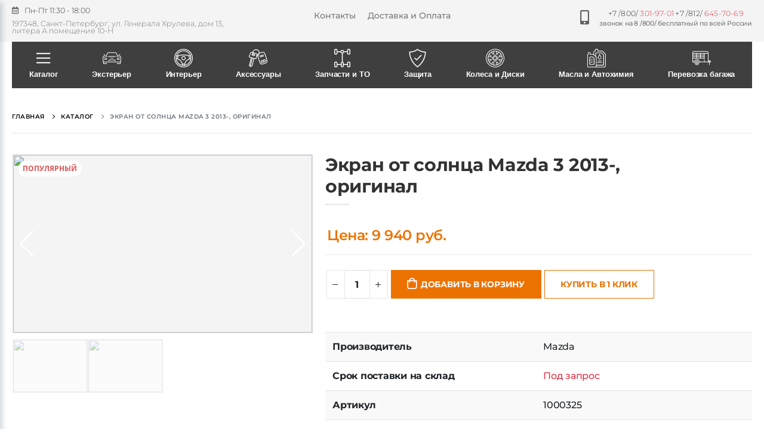

--- FILE ---
content_type: text/html;charset=utf-8
request_url: https://stars-parts.ru/product/ekran-ot-solnca-mazda-3-2013-original
body_size: 155922
content:
<!DOCTYPE html><html  lang="ru" data-capo=""><head><meta charset="utf-8">
<meta name="viewport" content="width=device-width, initial-scale=1">
<title>Экран от солнца Mazda 3 2013-, оригинал, цена: 9940 руб. | Купить в Москве, СПб, РФ и СНГ</title>
<script src="https://mc.yandex.ru/metrika/tag.js" async></script>
<style>/*!
 * Bootstrap v4.3.1 (https://getbootstrap.com/)
 * Copyright 2011-2019 The Bootstrap Authors
 * Copyright 2011-2019 Twitter, Inc.
 * Licensed under MIT (https://github.com/twbs/bootstrap/blob/master/LICENSE)
 */:root{--blue:#007bff;--indigo:#6610f2;--purple:#6f42c1;--pink:#e83e8c;--red:#dc3545;--orange:#fd7e14;--yellow:#ffc107;--green:#28a745;--teal:#20c997;--cyan:#17a2b8;--white:#fff;--gray:#6c757d;--gray-dark:#343a40;--primary:#007bff;--secondary:#6c757d;--success:#28a745;--info:#17a2b8;--warning:#ffc107;--danger:#dc3545;--light:#f8f9fa;--dark:#343a40;--breakpoint-xs:0;--breakpoint-sm:576px;--breakpoint-md:768px;--breakpoint-lg:992px;--breakpoint-xl:1200px;--font-family-sans-serif:-apple-system,BlinkMacSystemFont,"Segoe UI",Roboto,"Helvetica Neue",Arial,"Noto Sans",sans-serif,"Apple Color Emoji","Segoe UI Emoji","Segoe UI Symbol","Noto Color Emoji";--font-family-monospace:SFMono-Regular,Menlo,Monaco,Consolas,"Liberation Mono","Courier New",monospace}*,:after,:before{box-sizing:border-box}html{font-family:sans-serif;line-height:1.15;-webkit-text-size-adjust:100%;-webkit-tap-highlight-color:transparent}article,aside,figcaption,figure,footer,header,hgroup,main,nav,section{display:block}body{background-color:#fff;color:#212529;font-family:-apple-system,BlinkMacSystemFont,Segoe UI,Roboto,Helvetica Neue,Arial,Noto Sans,sans-serif,Apple Color Emoji,Segoe UI Emoji,Segoe UI Symbol,Noto Color Emoji;font-size:1rem;font-weight:400;line-height:1.5;margin:0;text-align:left}[tabindex="-1"]:focus{outline:0!important}hr{box-sizing:content-box;height:0;overflow:visible}h1,h2,h3,h4,h5,h6{margin-bottom:.5rem;margin-top:0}p{margin-bottom:1rem;margin-top:0}abbr[data-original-title],abbr[title]{border-bottom:0;cursor:help;text-decoration:underline;-webkit-text-decoration:underline dotted;text-decoration:underline dotted;-webkit-text-decoration-skip-ink:none;text-decoration-skip-ink:none}address{font-style:normal;line-height:inherit}address,dl,ol,ul{margin-bottom:1rem}dl,ol,ul{margin-top:0}ol ol,ol ul,ul ol,ul ul{margin-bottom:0}dt{font-weight:700}dd{margin-bottom:.5rem;margin-left:0}blockquote{margin:0 0 1rem}b,strong{font-weight:bolder}small{font-size:80%}sub,sup{font-size:75%;line-height:0;position:relative;vertical-align:baseline}sub{bottom:-.25em}sup{top:-.5em}a{background-color:transparent;color:#007bff;text-decoration:none}a:hover{color:#0056b3;text-decoration:underline}a:not([href]):not([tabindex]),a:not([href]):not([tabindex]):focus,a:not([href]):not([tabindex]):hover{color:inherit;text-decoration:none}a:not([href]):not([tabindex]):focus{outline:0}code,kbd,pre,samp{font-family:SFMono-Regular,Menlo,Monaco,Consolas,Liberation Mono,Courier New,monospace;font-size:1em}pre{margin-bottom:1rem;margin-top:0;overflow:auto}figure{margin:0 0 1rem}img{border-style:none}img,svg{vertical-align:middle}svg{overflow:hidden}table{border-collapse:collapse}caption{caption-side:bottom;color:#6c757d;padding-bottom:.75rem;padding-top:.75rem;text-align:left}th{text-align:inherit}label{display:inline-block;margin-bottom:.5rem}button{border-radius:0}button:focus{outline:1px dotted;outline:5px auto -webkit-focus-ring-color}button,input,optgroup,select,textarea{font-family:inherit;font-size:inherit;line-height:inherit;margin:0}button,input{overflow:visible}button,select{text-transform:none}select{word-wrap:normal}[type=button],[type=reset],[type=submit],button{-webkit-appearance:button}[type=button]:not(:disabled),[type=reset]:not(:disabled),[type=submit]:not(:disabled),button:not(:disabled){cursor:pointer}[type=button]::-moz-focus-inner,[type=reset]::-moz-focus-inner,[type=submit]::-moz-focus-inner,button::-moz-focus-inner{border-style:none;padding:0}input[type=checkbox],input[type=radio]{box-sizing:border-box;padding:0}input[type=date],input[type=datetime-local],input[type=month],input[type=time]{-webkit-appearance:listbox}textarea{overflow:auto;resize:vertical}fieldset{border:0;margin:0;min-width:0;padding:0}legend{color:inherit;display:block;font-size:1.5rem;line-height:inherit;margin-bottom:.5rem;max-width:100%;padding:0;white-space:normal;width:100%}progress{vertical-align:baseline}[type=number]::-webkit-inner-spin-button,[type=number]::-webkit-outer-spin-button{height:auto}[type=search]{-webkit-appearance:none;outline-offset:-2px}[type=search]::-webkit-search-decoration{-webkit-appearance:none}::-webkit-file-upload-button{-webkit-appearance:button;font:inherit}output{display:inline-block}summary{cursor:pointer;display:list-item}template{display:none}[hidden]{display:none!important}.h1,.h2,.h3,.h4,.h5,.h6,h1,h2,h3,h4,h5,h6{font-weight:500;line-height:1.2;margin-bottom:.5rem}.h1,h1{font-size:2.5rem}.h2,h2{font-size:2rem}.h3,h3{font-size:1.75rem}.h4,h4{font-size:1.5rem}.h5,h5{font-size:1.25rem}.h6,h6{font-size:1rem}.lead{font-size:1.25rem;font-weight:300}.display-1{font-size:6rem}.display-1,.display-2{font-weight:300;line-height:1.2}.display-2{font-size:5.5rem}.display-3{font-size:4.5rem}.display-3,.display-4{font-weight:300;line-height:1.2}.display-4{font-size:3.5rem}hr{border:0;border-top:1px solid rgba(0,0,0,.1);margin-bottom:1rem;margin-top:1rem}.small,small{font-size:80%;font-weight:400}.mark,mark{background-color:#fcf8e3;padding:.2em}.list-inline,.list-unstyled{list-style:none;padding-left:0}.list-inline-item{display:inline-block}.list-inline-item:not(:last-child){margin-right:.5rem}.initialism{font-size:90%;text-transform:uppercase}.blockquote{font-size:1.25rem;margin-bottom:1rem}.blockquote-footer{color:#6c757d;display:block;font-size:80%}.blockquote-footer:before{content:"\2014\00A0"}.img-fluid,.img-thumbnail{height:auto;max-width:100%}.img-thumbnail{background-color:#fff;border:1px solid #dee2e6;border-radius:.25rem;padding:.25rem}.figure{display:inline-block}.figure-img{line-height:1;margin-bottom:.5rem}.figure-caption{color:#6c757d;font-size:90%}code{color:#e83e8c;font-size:87.5%;word-break:break-word}a>code{color:inherit}kbd{background-color:#212529;border-radius:.2rem;color:#fff;font-size:87.5%;padding:.2rem .4rem}kbd kbd{font-size:100%;font-weight:700;padding:0}pre{color:#212529;display:block;font-size:87.5%}pre code{color:inherit;font-size:inherit;word-break:normal}.pre-scrollable{max-height:340px;overflow-y:scroll}.container{margin-left:auto;margin-right:auto;padding-left:15px;padding-right:15px;width:100%}@media (min-width:576px){.container{max-width:540px}}@media (min-width:768px){.container{max-width:720px}}@media (min-width:992px){.container{max-width:960px}}@media (min-width:1200px){.container{max-width:1140px}}.container-fluid{margin-left:auto;margin-right:auto;padding-left:15px;padding-right:15px;width:100%}.row{display:flex;flex-wrap:wrap;margin-left:-15px;margin-right:-15px}.no-gutters{margin-left:0;margin-right:0}.no-gutters>.col,.no-gutters>[class*=col-]{padding-left:0;padding-right:0}.col,.col-1,.col-10,.col-11,.col-12,.col-2,.col-3,.col-4,.col-5,.col-6,.col-7,.col-8,.col-9,.col-auto,.col-lg,.col-lg-1,.col-lg-10,.col-lg-11,.col-lg-12,.col-lg-2,.col-lg-3,.col-lg-4,.col-lg-5,.col-lg-6,.col-lg-7,.col-lg-8,.col-lg-9,.col-lg-auto,.col-md,.col-md-1,.col-md-10,.col-md-11,.col-md-12,.col-md-2,.col-md-3,.col-md-4,.col-md-5,.col-md-6,.col-md-7,.col-md-8,.col-md-9,.col-md-auto,.col-sm,.col-sm-1,.col-sm-10,.col-sm-11,.col-sm-12,.col-sm-2,.col-sm-3,.col-sm-4,.col-sm-5,.col-sm-6,.col-sm-7,.col-sm-8,.col-sm-9,.col-sm-auto,.col-xl,.col-xl-1,.col-xl-10,.col-xl-11,.col-xl-12,.col-xl-2,.col-xl-3,.col-xl-4,.col-xl-5,.col-xl-6,.col-xl-7,.col-xl-8,.col-xl-9,.col-xl-auto{padding-left:15px;padding-right:15px;position:relative;width:100%}.col{flex-basis:0;flex-grow:1;max-width:100%}.col-auto{flex:0 0 auto;max-width:100%;width:auto}.col-1{flex:0 0 8.333333%;max-width:8.333333%}.col-2{flex:0 0 16.666667%;max-width:16.666667%}.col-3{flex:0 0 25%;max-width:25%}.col-4{flex:0 0 33.333333%;max-width:33.333333%}.col-5{flex:0 0 41.666667%;max-width:41.666667%}.col-6{flex:0 0 50%;max-width:50%}.col-7{flex:0 0 58.333333%;max-width:58.333333%}.col-8{flex:0 0 66.666667%;max-width:66.666667%}.col-9{flex:0 0 75%;max-width:75%}.col-10{flex:0 0 83.333333%;max-width:83.333333%}.col-11{flex:0 0 91.666667%;max-width:91.666667%}.col-12{flex:0 0 100%;max-width:100%}.order-first{order:-1}.order-last{order:13}.order-0{order:0}.order-1{order:1}.order-2{order:2}.order-3{order:3}.order-4{order:4}.order-5{order:5}.order-6{order:6}.order-7{order:7}.order-8{order:8}.order-9{order:9}.order-10{order:10}.order-11{order:11}.order-12{order:12}.offset-1{margin-left:8.333333%}.offset-2{margin-left:16.666667%}.offset-3{margin-left:25%}.offset-4{margin-left:33.333333%}.offset-5{margin-left:41.666667%}.offset-6{margin-left:50%}.offset-7{margin-left:58.333333%}.offset-8{margin-left:66.666667%}.offset-9{margin-left:75%}.offset-10{margin-left:83.333333%}.offset-11{margin-left:91.666667%}@media (min-width:576px){.col-sm{flex-basis:0;flex-grow:1;max-width:100%}.col-sm-auto{flex:0 0 auto;max-width:100%;width:auto}.col-sm-1{flex:0 0 8.333333%;max-width:8.333333%}.col-sm-2{flex:0 0 16.666667%;max-width:16.666667%}.col-sm-3{flex:0 0 25%;max-width:25%}.col-sm-4{flex:0 0 33.333333%;max-width:33.333333%}.col-sm-5{flex:0 0 41.666667%;max-width:41.666667%}.col-sm-6{flex:0 0 50%;max-width:50%}.col-sm-7{flex:0 0 58.333333%;max-width:58.333333%}.col-sm-8{flex:0 0 66.666667%;max-width:66.666667%}.col-sm-9{flex:0 0 75%;max-width:75%}.col-sm-10{flex:0 0 83.333333%;max-width:83.333333%}.col-sm-11{flex:0 0 91.666667%;max-width:91.666667%}.col-sm-12{flex:0 0 100%;max-width:100%}.order-sm-first{order:-1}.order-sm-last{order:13}.order-sm-0{order:0}.order-sm-1{order:1}.order-sm-2{order:2}.order-sm-3{order:3}.order-sm-4{order:4}.order-sm-5{order:5}.order-sm-6{order:6}.order-sm-7{order:7}.order-sm-8{order:8}.order-sm-9{order:9}.order-sm-10{order:10}.order-sm-11{order:11}.order-sm-12{order:12}.offset-sm-0{margin-left:0}.offset-sm-1{margin-left:8.333333%}.offset-sm-2{margin-left:16.666667%}.offset-sm-3{margin-left:25%}.offset-sm-4{margin-left:33.333333%}.offset-sm-5{margin-left:41.666667%}.offset-sm-6{margin-left:50%}.offset-sm-7{margin-left:58.333333%}.offset-sm-8{margin-left:66.666667%}.offset-sm-9{margin-left:75%}.offset-sm-10{margin-left:83.333333%}.offset-sm-11{margin-left:91.666667%}}@media (min-width:768px){.col-md{flex-basis:0;flex-grow:1;max-width:100%}.col-md-auto{flex:0 0 auto;max-width:100%;width:auto}.col-md-1{flex:0 0 8.333333%;max-width:8.333333%}.col-md-2{flex:0 0 16.666667%;max-width:16.666667%}.col-md-3{flex:0 0 25%;max-width:25%}.col-md-4{flex:0 0 33.333333%;max-width:33.333333%}.col-md-5{flex:0 0 41.666667%;max-width:41.666667%}.col-md-6{flex:0 0 50%;max-width:50%}.col-md-7{flex:0 0 58.333333%;max-width:58.333333%}.col-md-8{flex:0 0 66.666667%;max-width:66.666667%}.col-md-9{flex:0 0 75%;max-width:75%}.col-md-10{flex:0 0 83.333333%;max-width:83.333333%}.col-md-11{flex:0 0 91.666667%;max-width:91.666667%}.col-md-12{flex:0 0 100%;max-width:100%}.order-md-first{order:-1}.order-md-last{order:13}.order-md-0{order:0}.order-md-1{order:1}.order-md-2{order:2}.order-md-3{order:3}.order-md-4{order:4}.order-md-5{order:5}.order-md-6{order:6}.order-md-7{order:7}.order-md-8{order:8}.order-md-9{order:9}.order-md-10{order:10}.order-md-11{order:11}.order-md-12{order:12}.offset-md-0{margin-left:0}.offset-md-1{margin-left:8.333333%}.offset-md-2{margin-left:16.666667%}.offset-md-3{margin-left:25%}.offset-md-4{margin-left:33.333333%}.offset-md-5{margin-left:41.666667%}.offset-md-6{margin-left:50%}.offset-md-7{margin-left:58.333333%}.offset-md-8{margin-left:66.666667%}.offset-md-9{margin-left:75%}.offset-md-10{margin-left:83.333333%}.offset-md-11{margin-left:91.666667%}}@media (min-width:992px){.col-lg{flex-basis:0;flex-grow:1;max-width:100%}.col-lg-auto{flex:0 0 auto;max-width:100%;width:auto}.col-lg-1{flex:0 0 8.333333%;max-width:8.333333%}.col-lg-2{flex:0 0 16.666667%;max-width:16.666667%}.col-lg-3{flex:0 0 25%;max-width:25%}.col-lg-4{flex:0 0 33.333333%;max-width:33.333333%}.col-lg-5{flex:0 0 41.666667%;max-width:41.666667%}.col-lg-6{flex:0 0 50%;max-width:50%}.col-lg-7{flex:0 0 58.333333%;max-width:58.333333%}.col-lg-8{flex:0 0 66.666667%;max-width:66.666667%}.col-lg-9{flex:0 0 75%;max-width:75%}.col-lg-10{flex:0 0 83.333333%;max-width:83.333333%}.col-lg-11{flex:0 0 91.666667%;max-width:91.666667%}.col-lg-12{flex:0 0 100%;max-width:100%}.order-lg-first{order:-1}.order-lg-last{order:13}.order-lg-0{order:0}.order-lg-1{order:1}.order-lg-2{order:2}.order-lg-3{order:3}.order-lg-4{order:4}.order-lg-5{order:5}.order-lg-6{order:6}.order-lg-7{order:7}.order-lg-8{order:8}.order-lg-9{order:9}.order-lg-10{order:10}.order-lg-11{order:11}.order-lg-12{order:12}.offset-lg-0{margin-left:0}.offset-lg-1{margin-left:8.333333%}.offset-lg-2{margin-left:16.666667%}.offset-lg-3{margin-left:25%}.offset-lg-4{margin-left:33.333333%}.offset-lg-5{margin-left:41.666667%}.offset-lg-6{margin-left:50%}.offset-lg-7{margin-left:58.333333%}.offset-lg-8{margin-left:66.666667%}.offset-lg-9{margin-left:75%}.offset-lg-10{margin-left:83.333333%}.offset-lg-11{margin-left:91.666667%}}@media (min-width:1200px){.col-xl{flex-basis:0;flex-grow:1;max-width:100%}.col-xl-auto{flex:0 0 auto;max-width:100%;width:auto}.col-xl-1{flex:0 0 8.333333%;max-width:8.333333%}.col-xl-2{flex:0 0 16.666667%;max-width:16.666667%}.col-xl-3{flex:0 0 25%;max-width:25%}.col-xl-4{flex:0 0 33.333333%;max-width:33.333333%}.col-xl-5{flex:0 0 41.666667%;max-width:41.666667%}.col-xl-6{flex:0 0 50%;max-width:50%}.col-xl-7{flex:0 0 58.333333%;max-width:58.333333%}.col-xl-8{flex:0 0 66.666667%;max-width:66.666667%}.col-xl-9{flex:0 0 75%;max-width:75%}.col-xl-10{flex:0 0 83.333333%;max-width:83.333333%}.col-xl-11{flex:0 0 91.666667%;max-width:91.666667%}.col-xl-12{flex:0 0 100%;max-width:100%}.order-xl-first{order:-1}.order-xl-last{order:13}.order-xl-0{order:0}.order-xl-1{order:1}.order-xl-2{order:2}.order-xl-3{order:3}.order-xl-4{order:4}.order-xl-5{order:5}.order-xl-6{order:6}.order-xl-7{order:7}.order-xl-8{order:8}.order-xl-9{order:9}.order-xl-10{order:10}.order-xl-11{order:11}.order-xl-12{order:12}.offset-xl-0{margin-left:0}.offset-xl-1{margin-left:8.333333%}.offset-xl-2{margin-left:16.666667%}.offset-xl-3{margin-left:25%}.offset-xl-4{margin-left:33.333333%}.offset-xl-5{margin-left:41.666667%}.offset-xl-6{margin-left:50%}.offset-xl-7{margin-left:58.333333%}.offset-xl-8{margin-left:66.666667%}.offset-xl-9{margin-left:75%}.offset-xl-10{margin-left:83.333333%}.offset-xl-11{margin-left:91.666667%}}.table{color:#212529;margin-bottom:1rem;width:100%}.table td,.table th{border-top:1px solid #dee2e6;padding:.75rem;vertical-align:top}.table thead th{border-bottom:2px solid #dee2e6;vertical-align:bottom}.table tbody+tbody{border-top:2px solid #dee2e6}.table-sm td,.table-sm th{padding:.3rem}.table-bordered,.table-bordered td,.table-bordered th{border:1px solid #dee2e6}.table-bordered thead td,.table-bordered thead th{border-bottom-width:2px}.table-borderless tbody+tbody,.table-borderless td,.table-borderless th,.table-borderless thead th{border:0}.table-striped tbody tr:nth-of-type(odd){background-color:rgba(0,0,0,.05)}.table-hover tbody tr:hover{background-color:rgba(0,0,0,.075);color:#212529}.table-primary,.table-primary>td,.table-primary>th{background-color:#b8daff}.table-primary tbody+tbody,.table-primary td,.table-primary th,.table-primary thead th{border-color:#7abaff}.table-hover .table-primary:hover,.table-hover .table-primary:hover>td,.table-hover .table-primary:hover>th{background-color:#9fcdff}.table-secondary,.table-secondary>td,.table-secondary>th{background-color:#d6d8db}.table-secondary tbody+tbody,.table-secondary td,.table-secondary th,.table-secondary thead th{border-color:#b3b7bb}.table-hover .table-secondary:hover,.table-hover .table-secondary:hover>td,.table-hover .table-secondary:hover>th{background-color:#c8cbcf}.table-success,.table-success>td,.table-success>th{background-color:#c3e6cb}.table-success tbody+tbody,.table-success td,.table-success th,.table-success thead th{border-color:#8fd19e}.table-hover .table-success:hover,.table-hover .table-success:hover>td,.table-hover .table-success:hover>th{background-color:#b1dfbb}.table-info,.table-info>td,.table-info>th{background-color:#bee5eb}.table-info tbody+tbody,.table-info td,.table-info th,.table-info thead th{border-color:#86cfda}.table-hover .table-info:hover,.table-hover .table-info:hover>td,.table-hover .table-info:hover>th{background-color:#abdde5}.table-warning,.table-warning>td,.table-warning>th{background-color:#ffeeba}.table-warning tbody+tbody,.table-warning td,.table-warning th,.table-warning thead th{border-color:#ffdf7e}.table-hover .table-warning:hover,.table-hover .table-warning:hover>td,.table-hover .table-warning:hover>th{background-color:#ffe8a1}.table-danger,.table-danger>td,.table-danger>th{background-color:#f5c6cb}.table-danger tbody+tbody,.table-danger td,.table-danger th,.table-danger thead th{border-color:#ed969e}.table-hover .table-danger:hover,.table-hover .table-danger:hover>td,.table-hover .table-danger:hover>th{background-color:#f1b0b7}.table-light,.table-light>td,.table-light>th{background-color:#fdfdfe}.table-light tbody+tbody,.table-light td,.table-light th,.table-light thead th{border-color:#fbfcfc}.table-hover .table-light:hover,.table-hover .table-light:hover>td,.table-hover .table-light:hover>th{background-color:#ececf6}.table-dark,.table-dark>td,.table-dark>th{background-color:#c6c8ca}.table-dark tbody+tbody,.table-dark td,.table-dark th,.table-dark thead th{border-color:#95999c}.table-hover .table-dark:hover,.table-hover .table-dark:hover>td,.table-hover .table-dark:hover>th{background-color:#b9bbbe}.table-active,.table-active>td,.table-active>th,.table-hover .table-active:hover,.table-hover .table-active:hover>td,.table-hover .table-active:hover>th{background-color:rgba(0,0,0,.075)}.table .thead-dark th{background-color:#343a40;border-color:#454d55;color:#fff}.table .thead-light th{background-color:#e9ecef;border-color:#dee2e6;color:#495057}.table-dark{background-color:#343a40;color:#fff}.table-dark td,.table-dark th,.table-dark thead th{border-color:#454d55}.table-dark.table-bordered{border:0}.table-dark.table-striped tbody tr:nth-of-type(odd){background-color:hsla(0,0%,100%,.05)}.table-dark.table-hover tbody tr:hover{background-color:hsla(0,0%,100%,.075);color:#fff}@media (max-width:575.98px){.table-responsive-sm{display:block;overflow-x:auto;width:100%;-webkit-overflow-scrolling:touch}.table-responsive-sm>.table-bordered{border:0}}@media (max-width:767.98px){.table-responsive-md{display:block;overflow-x:auto;width:100%;-webkit-overflow-scrolling:touch}.table-responsive-md>.table-bordered{border:0}}@media (max-width:991.98px){.table-responsive-lg{display:block;overflow-x:auto;width:100%;-webkit-overflow-scrolling:touch}.table-responsive-lg>.table-bordered{border:0}}@media (max-width:1199.98px){.table-responsive-xl{display:block;overflow-x:auto;width:100%;-webkit-overflow-scrolling:touch}.table-responsive-xl>.table-bordered{border:0}}.table-responsive{display:block;overflow-x:auto;width:100%;-webkit-overflow-scrolling:touch}.table-responsive>.table-bordered{border:0}.form-control{background-clip:padding-box;background-color:#fff;border:1px solid #ced4da;border-radius:.25rem;color:#495057;display:block;font-size:1rem;font-weight:400;height:calc(1.5em + .75rem + 2px);line-height:1.5;padding:.375rem .75rem;transition:border-color .15s ease-in-out,box-shadow .15s ease-in-out;width:100%}@media (prefers-reduced-motion:reduce){.form-control{transition:none}}.form-control::-ms-expand{background-color:transparent;border:0}.form-control:focus{background-color:#fff;border-color:#80bdff;box-shadow:0 0 0 .2rem rgba(0,123,255,.25);color:#495057;outline:0}.form-control::-moz-placeholder{color:#6c757d;opacity:1}.form-control::placeholder{color:#6c757d;opacity:1}.form-control:disabled,.form-control[readonly]{background-color:#e9ecef;opacity:1}select.form-control:focus::-ms-value{background-color:#fff;color:#495057}.form-control-file,.form-control-range{display:block;width:100%}.col-form-label{font-size:inherit;line-height:1.5;margin-bottom:0;padding-bottom:calc(.375rem + 1px);padding-top:calc(.375rem + 1px)}.col-form-label-lg{font-size:1.25rem;line-height:1.5;padding-bottom:calc(.5rem + 1px);padding-top:calc(.5rem + 1px)}.col-form-label-sm{font-size:.875rem;line-height:1.5;padding-bottom:calc(.25rem + 1px);padding-top:calc(.25rem + 1px)}.form-control-plaintext{background-color:transparent;border:solid transparent;border-width:1px 0;color:#212529;display:block;line-height:1.5;margin-bottom:0;padding-bottom:.375rem;padding-top:.375rem;width:100%}.form-control-plaintext.form-control-lg,.form-control-plaintext.form-control-sm{padding-left:0;padding-right:0}.form-control-sm{border-radius:.2rem;font-size:.875rem;height:calc(1.5em + .5rem + 2px);line-height:1.5;padding:.25rem .5rem}.form-control-lg{border-radius:.3rem;font-size:1.25rem;height:calc(1.5em + 1rem + 2px);line-height:1.5;padding:.5rem 1rem}select.form-control[multiple],select.form-control[size],textarea.form-control{height:auto}.form-group{margin-bottom:1rem}.form-text{display:block;margin-top:.25rem}.form-row{display:flex;flex-wrap:wrap;margin-left:-5px;margin-right:-5px}.form-row>.col,.form-row>[class*=col-]{padding-left:5px;padding-right:5px}.form-check{display:block;padding-left:1.25rem;position:relative}.form-check-input{margin-left:-1.25rem;margin-top:.3rem;position:absolute}.form-check-input:disabled~.form-check-label{color:#6c757d}.form-check-label{margin-bottom:0}.form-check-inline{align-items:center;display:inline-flex;margin-right:.75rem;padding-left:0}.form-check-inline .form-check-input{margin-left:0;margin-right:.3125rem;margin-top:0;position:static}.valid-feedback{color:#28a745;display:none;font-size:80%;margin-top:.25rem;width:100%}.valid-tooltip{background-color:rgba(40,167,69,.9);border-radius:.25rem;color:#fff;display:none;font-size:.875rem;line-height:1.5;margin-top:.1rem;max-width:100%;padding:.25rem .5rem;position:absolute;top:100%;z-index:5}.form-control.is-valid,.was-validated .form-control:valid{background-image:url("data:image/svg+xml;charset=utf-8,%3Csvg xmlns='http://www.w3.org/2000/svg' viewBox='0 0 8 8'%3E%3Cpath fill='%2328a745' d='M2.3 6.73.6 4.53c-.4-1.04.46-1.4 1.1-.8l1.1 1.4 3.4-3.8c.6-.63 1.6-.27 1.2.7l-4 4.6c-.43.5-.8.4-1.1.1'/%3E%3C/svg%3E");background-position:center right calc(.375em + .1875rem);background-repeat:no-repeat;background-size:calc(.75em + .375rem) calc(.75em + .375rem);border-color:#28a745;padding-right:calc(1.5em + .75rem)}.form-control.is-valid:focus,.was-validated .form-control:valid:focus{border-color:#28a745;box-shadow:0 0 0 .2rem rgba(40,167,69,.25)}.form-control.is-valid~.valid-feedback,.form-control.is-valid~.valid-tooltip,.was-validated .form-control:valid~.valid-feedback,.was-validated .form-control:valid~.valid-tooltip{display:block}.was-validated textarea.form-control:valid,textarea.form-control.is-valid{background-position:top calc(.375em + .1875rem) right calc(.375em + .1875rem);padding-right:calc(1.5em + .75rem)}.custom-select.is-valid,.was-validated .custom-select:valid{background:url("data:image/svg+xml;charset=utf-8,%3Csvg xmlns='http://www.w3.org/2000/svg' viewBox='0 0 4 5'%3E%3Cpath fill='%23343a40' d='M2 0 0 2h4zm0 5L0 3h4z'/%3E%3C/svg%3E") no-repeat right .75rem center/8px 10px,url("data:image/svg+xml;charset=utf-8,%3Csvg xmlns='http://www.w3.org/2000/svg' viewBox='0 0 8 8'%3E%3Cpath fill='%2328a745' d='M2.3 6.73.6 4.53c-.4-1.04.46-1.4 1.1-.8l1.1 1.4 3.4-3.8c.6-.63 1.6-.27 1.2.7l-4 4.6c-.43.5-.8.4-1.1.1'/%3E%3C/svg%3E") #fff no-repeat center right 1.75rem/calc(.75em + .375rem) calc(.75em + .375rem);border-color:#28a745;padding-right:calc(.75em + 2.3125rem)}.custom-select.is-valid:focus,.was-validated .custom-select:valid:focus{border-color:#28a745;box-shadow:0 0 0 .2rem rgba(40,167,69,.25)}.custom-select.is-valid~.valid-feedback,.custom-select.is-valid~.valid-tooltip,.was-validated .custom-select:valid~.valid-feedback,.was-validated .custom-select:valid~.valid-tooltip{display:block}.form-control-file.is-valid~.valid-feedback,.form-control-file.is-valid~.valid-tooltip,.was-validated .form-control-file:valid~.valid-feedback,.was-validated .form-control-file:valid~.valid-tooltip{display:block}.form-check-input.is-valid~.form-check-label,.was-validated .form-check-input:valid~.form-check-label{color:#28a745}.form-check-input.is-valid~.valid-feedback,.form-check-input.is-valid~.valid-tooltip,.was-validated .form-check-input:valid~.valid-feedback,.was-validated .form-check-input:valid~.valid-tooltip{display:block}.custom-control-input.is-valid~.custom-control-label,.was-validated .custom-control-input:valid~.custom-control-label{color:#28a745}.custom-control-input.is-valid~.custom-control-label:before,.was-validated .custom-control-input:valid~.custom-control-label:before{border-color:#28a745}.custom-control-input.is-valid~.valid-feedback,.custom-control-input.is-valid~.valid-tooltip,.was-validated .custom-control-input:valid~.valid-feedback,.was-validated .custom-control-input:valid~.valid-tooltip{display:block}.custom-control-input.is-valid:checked~.custom-control-label:before,.was-validated .custom-control-input:valid:checked~.custom-control-label:before{background-color:#34ce57;border-color:#34ce57}.custom-control-input.is-valid:focus~.custom-control-label:before,.was-validated .custom-control-input:valid:focus~.custom-control-label:before{box-shadow:0 0 0 .2rem rgba(40,167,69,.25)}.custom-control-input.is-valid:focus:not(:checked)~.custom-control-label:before,.was-validated .custom-control-input:valid:focus:not(:checked)~.custom-control-label:before{border-color:#28a745}.custom-file-input.is-valid~.custom-file-label,.was-validated .custom-file-input:valid~.custom-file-label{border-color:#28a745}.custom-file-input.is-valid~.valid-feedback,.custom-file-input.is-valid~.valid-tooltip,.was-validated .custom-file-input:valid~.valid-feedback,.was-validated .custom-file-input:valid~.valid-tooltip{display:block}.custom-file-input.is-valid:focus~.custom-file-label,.was-validated .custom-file-input:valid:focus~.custom-file-label{border-color:#28a745;box-shadow:0 0 0 .2rem rgba(40,167,69,.25)}.invalid-feedback{color:#dc3545;display:none;font-size:80%;margin-top:.25rem;width:100%}.invalid-tooltip{background-color:rgba(220,53,69,.9);border-radius:.25rem;color:#fff;display:none;font-size:.875rem;line-height:1.5;margin-top:.1rem;max-width:100%;padding:.25rem .5rem;position:absolute;top:100%;z-index:5}.form-control.is-invalid,.was-validated .form-control:invalid{background-image:url("data:image/svg+xml;charset=utf-8,%3Csvg xmlns='http://www.w3.org/2000/svg' fill='%23dc3545' viewBox='-2 -2 7 7'%3E%3Cpath stroke='%23dc3545' d='m0 0 3 3m0-3L0 3'/%3E%3Ccircle r='.5'/%3E%3Ccircle cx='3' r='.5'/%3E%3Ccircle cy='3' r='.5'/%3E%3Ccircle cx='3' cy='3' r='.5'/%3E%3C/svg%3E");background-position:center right calc(.375em + .1875rem);background-repeat:no-repeat;background-size:calc(.75em + .375rem) calc(.75em + .375rem);border-color:#dc3545;padding-right:calc(1.5em + .75rem)}.form-control.is-invalid:focus,.was-validated .form-control:invalid:focus{border-color:#dc3545;box-shadow:0 0 0 .2rem rgba(220,53,69,.25)}.form-control.is-invalid~.invalid-feedback,.form-control.is-invalid~.invalid-tooltip,.was-validated .form-control:invalid~.invalid-feedback,.was-validated .form-control:invalid~.invalid-tooltip{display:block}.was-validated textarea.form-control:invalid,textarea.form-control.is-invalid{background-position:top calc(.375em + .1875rem) right calc(.375em + .1875rem);padding-right:calc(1.5em + .75rem)}.custom-select.is-invalid,.was-validated .custom-select:invalid{background:url("data:image/svg+xml;charset=utf-8,%3Csvg xmlns='http://www.w3.org/2000/svg' viewBox='0 0 4 5'%3E%3Cpath fill='%23343a40' d='M2 0 0 2h4zm0 5L0 3h4z'/%3E%3C/svg%3E") no-repeat right .75rem center/8px 10px,url("data:image/svg+xml;charset=utf-8,%3Csvg xmlns='http://www.w3.org/2000/svg' fill='%23dc3545' viewBox='-2 -2 7 7'%3E%3Cpath stroke='%23dc3545' d='m0 0 3 3m0-3L0 3'/%3E%3Ccircle r='.5'/%3E%3Ccircle cx='3' r='.5'/%3E%3Ccircle cy='3' r='.5'/%3E%3Ccircle cx='3' cy='3' r='.5'/%3E%3C/svg%3E") #fff no-repeat center right 1.75rem/calc(.75em + .375rem) calc(.75em + .375rem);border-color:#dc3545;padding-right:calc(.75em + 2.3125rem)}.custom-select.is-invalid:focus,.was-validated .custom-select:invalid:focus{border-color:#dc3545;box-shadow:0 0 0 .2rem rgba(220,53,69,.25)}.custom-select.is-invalid~.invalid-feedback,.custom-select.is-invalid~.invalid-tooltip,.was-validated .custom-select:invalid~.invalid-feedback,.was-validated .custom-select:invalid~.invalid-tooltip{display:block}.form-control-file.is-invalid~.invalid-feedback,.form-control-file.is-invalid~.invalid-tooltip,.was-validated .form-control-file:invalid~.invalid-feedback,.was-validated .form-control-file:invalid~.invalid-tooltip{display:block}.form-check-input.is-invalid~.form-check-label,.was-validated .form-check-input:invalid~.form-check-label{color:#dc3545}.form-check-input.is-invalid~.invalid-feedback,.form-check-input.is-invalid~.invalid-tooltip,.was-validated .form-check-input:invalid~.invalid-feedback,.was-validated .form-check-input:invalid~.invalid-tooltip{display:block}.custom-control-input.is-invalid~.custom-control-label,.was-validated .custom-control-input:invalid~.custom-control-label{color:#dc3545}.custom-control-input.is-invalid~.custom-control-label:before,.was-validated .custom-control-input:invalid~.custom-control-label:before{border-color:#dc3545}.custom-control-input.is-invalid~.invalid-feedback,.custom-control-input.is-invalid~.invalid-tooltip,.was-validated .custom-control-input:invalid~.invalid-feedback,.was-validated .custom-control-input:invalid~.invalid-tooltip{display:block}.custom-control-input.is-invalid:checked~.custom-control-label:before,.was-validated .custom-control-input:invalid:checked~.custom-control-label:before{background-color:#e4606d;border-color:#e4606d}.custom-control-input.is-invalid:focus~.custom-control-label:before,.was-validated .custom-control-input:invalid:focus~.custom-control-label:before{box-shadow:0 0 0 .2rem rgba(220,53,69,.25)}.custom-control-input.is-invalid:focus:not(:checked)~.custom-control-label:before,.was-validated .custom-control-input:invalid:focus:not(:checked)~.custom-control-label:before{border-color:#dc3545}.custom-file-input.is-invalid~.custom-file-label,.was-validated .custom-file-input:invalid~.custom-file-label{border-color:#dc3545}.custom-file-input.is-invalid~.invalid-feedback,.custom-file-input.is-invalid~.invalid-tooltip,.was-validated .custom-file-input:invalid~.invalid-feedback,.was-validated .custom-file-input:invalid~.invalid-tooltip{display:block}.custom-file-input.is-invalid:focus~.custom-file-label,.was-validated .custom-file-input:invalid:focus~.custom-file-label{border-color:#dc3545;box-shadow:0 0 0 .2rem rgba(220,53,69,.25)}.form-inline{align-items:center;display:flex;flex-flow:row wrap}.form-inline .form-check{width:100%}@media (min-width:576px){.form-inline label{justify-content:center}.form-inline .form-group,.form-inline label{align-items:center;display:flex;margin-bottom:0}.form-inline .form-group{flex:0 0 auto;flex-flow:row wrap}.form-inline .form-control{display:inline-block;vertical-align:middle;width:auto}.form-inline .form-control-plaintext{display:inline-block}.form-inline .custom-select,.form-inline .input-group{width:auto}.form-inline .form-check{align-items:center;display:flex;justify-content:center;padding-left:0;width:auto}.form-inline .form-check-input{flex-shrink:0;margin-left:0;margin-right:.25rem;margin-top:0;position:relative}.form-inline .custom-control{align-items:center;justify-content:center}.form-inline .custom-control-label{margin-bottom:0}}.btn{background-color:transparent;border:1px solid transparent;border-radius:.25rem;color:#212529;display:inline-block;font-size:1rem;font-weight:400;line-height:1.5;padding:.375rem .75rem;text-align:center;transition:color .15s ease-in-out,background-color .15s ease-in-out,border-color .15s ease-in-out,box-shadow .15s ease-in-out;-webkit-user-select:none;-moz-user-select:none;user-select:none;vertical-align:middle}@media (prefers-reduced-motion:reduce){.btn{transition:none}}.btn:hover{color:#212529;text-decoration:none}.btn.focus,.btn:focus{box-shadow:0 0 0 .2rem rgba(0,123,255,.25);outline:0}.btn.disabled,.btn:disabled{opacity:.65}a.btn.disabled,fieldset:disabled a.btn{pointer-events:none}.btn-primary{background-color:#007bff;border-color:#007bff;color:#fff}.btn-primary:hover{background-color:#0069d9;border-color:#0062cc;color:#fff}.btn-primary.focus,.btn-primary:focus{box-shadow:0 0 0 .2rem rgba(38,143,255,.5)}.btn-primary.disabled,.btn-primary:disabled{background-color:#007bff;border-color:#007bff;color:#fff}.btn-primary:not(:disabled):not(.disabled).active,.btn-primary:not(:disabled):not(.disabled):active,.show>.btn-primary.dropdown-toggle{background-color:#0062cc;border-color:#005cbf;color:#fff}.btn-primary:not(:disabled):not(.disabled).active:focus,.btn-primary:not(:disabled):not(.disabled):active:focus,.show>.btn-primary.dropdown-toggle:focus{box-shadow:0 0 0 .2rem rgba(38,143,255,.5)}.btn-secondary{background-color:#6c757d;border-color:#6c757d;color:#fff}.btn-secondary:hover{background-color:#5a6268;border-color:#545b62;color:#fff}.btn-secondary.focus,.btn-secondary:focus{box-shadow:0 0 0 .2rem hsla(208,6%,54%,.5)}.btn-secondary.disabled,.btn-secondary:disabled{background-color:#6c757d;border-color:#6c757d;color:#fff}.btn-secondary:not(:disabled):not(.disabled).active,.btn-secondary:not(:disabled):not(.disabled):active,.show>.btn-secondary.dropdown-toggle{background-color:#545b62;border-color:#4e555b;color:#fff}.btn-secondary:not(:disabled):not(.disabled).active:focus,.btn-secondary:not(:disabled):not(.disabled):active:focus,.show>.btn-secondary.dropdown-toggle:focus{box-shadow:0 0 0 .2rem hsla(208,6%,54%,.5)}.btn-success{background-color:#28a745;border-color:#28a745;color:#fff}.btn-success:hover{background-color:#218838;border-color:#1e7e34;color:#fff}.btn-success.focus,.btn-success:focus{box-shadow:0 0 0 .2rem rgba(72,180,97,.5)}.btn-success.disabled,.btn-success:disabled{background-color:#28a745;border-color:#28a745;color:#fff}.btn-success:not(:disabled):not(.disabled).active,.btn-success:not(:disabled):not(.disabled):active,.show>.btn-success.dropdown-toggle{background-color:#1e7e34;border-color:#1c7430;color:#fff}.btn-success:not(:disabled):not(.disabled).active:focus,.btn-success:not(:disabled):not(.disabled):active:focus,.show>.btn-success.dropdown-toggle:focus{box-shadow:0 0 0 .2rem rgba(72,180,97,.5)}.btn-info{background-color:#17a2b8;border-color:#17a2b8;color:#fff}.btn-info:hover{background-color:#138496;border-color:#117a8b;color:#fff}.btn-info.focus,.btn-info:focus{box-shadow:0 0 0 .2rem rgba(58,176,195,.5)}.btn-info.disabled,.btn-info:disabled{background-color:#17a2b8;border-color:#17a2b8;color:#fff}.btn-info:not(:disabled):not(.disabled).active,.btn-info:not(:disabled):not(.disabled):active,.show>.btn-info.dropdown-toggle{background-color:#117a8b;border-color:#10707f;color:#fff}.btn-info:not(:disabled):not(.disabled).active:focus,.btn-info:not(:disabled):not(.disabled):active:focus,.show>.btn-info.dropdown-toggle:focus{box-shadow:0 0 0 .2rem rgba(58,176,195,.5)}.btn-warning{background-color:#ffc107;border-color:#ffc107;color:#212529}.btn-warning:hover{background-color:#e0a800;border-color:#d39e00;color:#212529}.btn-warning.focus,.btn-warning:focus{box-shadow:0 0 0 .2rem rgba(222,170,12,.5)}.btn-warning.disabled,.btn-warning:disabled{background-color:#ffc107;border-color:#ffc107;color:#212529}.btn-warning:not(:disabled):not(.disabled).active,.btn-warning:not(:disabled):not(.disabled):active,.show>.btn-warning.dropdown-toggle{background-color:#d39e00;border-color:#c69500;color:#212529}.btn-warning:not(:disabled):not(.disabled).active:focus,.btn-warning:not(:disabled):not(.disabled):active:focus,.show>.btn-warning.dropdown-toggle:focus{box-shadow:0 0 0 .2rem rgba(222,170,12,.5)}.btn-danger{background-color:#dc3545;border-color:#dc3545;color:#fff}.btn-danger:hover{background-color:#c82333;border-color:#bd2130;color:#fff}.btn-danger.focus,.btn-danger:focus{box-shadow:0 0 0 .2rem rgba(225,83,97,.5)}.btn-danger.disabled,.btn-danger:disabled{background-color:#dc3545;border-color:#dc3545;color:#fff}.btn-danger:not(:disabled):not(.disabled).active,.btn-danger:not(:disabled):not(.disabled):active,.show>.btn-danger.dropdown-toggle{background-color:#bd2130;border-color:#b21f2d;color:#fff}.btn-danger:not(:disabled):not(.disabled).active:focus,.btn-danger:not(:disabled):not(.disabled):active:focus,.show>.btn-danger.dropdown-toggle:focus{box-shadow:0 0 0 .2rem rgba(225,83,97,.5)}.btn-light{background-color:#f8f9fa;border-color:#f8f9fa;color:#212529}.btn-light:hover{background-color:#e2e6ea;border-color:#dae0e5;color:#212529}.btn-light.focus,.btn-light:focus{box-shadow:0 0 0 .2rem hsla(220,4%,85%,.5)}.btn-light.disabled,.btn-light:disabled{background-color:#f8f9fa;border-color:#f8f9fa;color:#212529}.btn-light:not(:disabled):not(.disabled).active,.btn-light:not(:disabled):not(.disabled):active,.show>.btn-light.dropdown-toggle{background-color:#dae0e5;border-color:#d3d9df;color:#212529}.btn-light:not(:disabled):not(.disabled).active:focus,.btn-light:not(:disabled):not(.disabled):active:focus,.show>.btn-light.dropdown-toggle:focus{box-shadow:0 0 0 .2rem hsla(220,4%,85%,.5)}.btn-dark{background-color:#343a40;border-color:#343a40;color:#fff}.btn-dark:hover{background-color:#23272b;border-color:#1d2124;color:#fff}.btn-dark.focus,.btn-dark:focus{box-shadow:0 0 0 .2rem rgba(82,88,93,.5)}.btn-dark.disabled,.btn-dark:disabled{background-color:#343a40;border-color:#343a40;color:#fff}.btn-dark:not(:disabled):not(.disabled).active,.btn-dark:not(:disabled):not(.disabled):active,.show>.btn-dark.dropdown-toggle{background-color:#1d2124;border-color:#171a1d;color:#fff}.btn-dark:not(:disabled):not(.disabled).active:focus,.btn-dark:not(:disabled):not(.disabled):active:focus,.show>.btn-dark.dropdown-toggle:focus{box-shadow:0 0 0 .2rem rgba(82,88,93,.5)}.btn-outline-primary{border-color:#007bff;color:#007bff}.btn-outline-primary:hover{background-color:#007bff;border-color:#007bff;color:#fff}.btn-outline-primary.focus,.btn-outline-primary:focus{box-shadow:0 0 0 .2rem rgba(0,123,255,.5)}.btn-outline-primary.disabled,.btn-outline-primary:disabled{background-color:transparent;color:#007bff}.btn-outline-primary:not(:disabled):not(.disabled).active,.btn-outline-primary:not(:disabled):not(.disabled):active,.show>.btn-outline-primary.dropdown-toggle{background-color:#007bff;border-color:#007bff;color:#fff}.btn-outline-primary:not(:disabled):not(.disabled).active:focus,.btn-outline-primary:not(:disabled):not(.disabled):active:focus,.show>.btn-outline-primary.dropdown-toggle:focus{box-shadow:0 0 0 .2rem rgba(0,123,255,.5)}.btn-outline-secondary{border-color:#6c757d;color:#6c757d}.btn-outline-secondary:hover{background-color:#6c757d;border-color:#6c757d;color:#fff}.btn-outline-secondary.focus,.btn-outline-secondary:focus{box-shadow:0 0 0 .2rem hsla(208,7%,46%,.5)}.btn-outline-secondary.disabled,.btn-outline-secondary:disabled{background-color:transparent;color:#6c757d}.btn-outline-secondary:not(:disabled):not(.disabled).active,.btn-outline-secondary:not(:disabled):not(.disabled):active,.show>.btn-outline-secondary.dropdown-toggle{background-color:#6c757d;border-color:#6c757d;color:#fff}.btn-outline-secondary:not(:disabled):not(.disabled).active:focus,.btn-outline-secondary:not(:disabled):not(.disabled):active:focus,.show>.btn-outline-secondary.dropdown-toggle:focus{box-shadow:0 0 0 .2rem hsla(208,7%,46%,.5)}.btn-outline-success{border-color:#28a745;color:#28a745}.btn-outline-success:hover{background-color:#28a745;border-color:#28a745;color:#fff}.btn-outline-success.focus,.btn-outline-success:focus{box-shadow:0 0 0 .2rem rgba(40,167,69,.5)}.btn-outline-success.disabled,.btn-outline-success:disabled{background-color:transparent;color:#28a745}.btn-outline-success:not(:disabled):not(.disabled).active,.btn-outline-success:not(:disabled):not(.disabled):active,.show>.btn-outline-success.dropdown-toggle{background-color:#28a745;border-color:#28a745;color:#fff}.btn-outline-success:not(:disabled):not(.disabled).active:focus,.btn-outline-success:not(:disabled):not(.disabled):active:focus,.show>.btn-outline-success.dropdown-toggle:focus{box-shadow:0 0 0 .2rem rgba(40,167,69,.5)}.btn-outline-info{border-color:#17a2b8;color:#17a2b8}.btn-outline-info:hover{background-color:#17a2b8;border-color:#17a2b8;color:#fff}.btn-outline-info.focus,.btn-outline-info:focus{box-shadow:0 0 0 .2rem rgba(23,162,184,.5)}.btn-outline-info.disabled,.btn-outline-info:disabled{background-color:transparent;color:#17a2b8}.btn-outline-info:not(:disabled):not(.disabled).active,.btn-outline-info:not(:disabled):not(.disabled):active,.show>.btn-outline-info.dropdown-toggle{background-color:#17a2b8;border-color:#17a2b8;color:#fff}.btn-outline-info:not(:disabled):not(.disabled).active:focus,.btn-outline-info:not(:disabled):not(.disabled):active:focus,.show>.btn-outline-info.dropdown-toggle:focus{box-shadow:0 0 0 .2rem rgba(23,162,184,.5)}.btn-outline-warning{border-color:#ffc107;color:#ffc107}.btn-outline-warning:hover{background-color:#ffc107;border-color:#ffc107;color:#212529}.btn-outline-warning.focus,.btn-outline-warning:focus{box-shadow:0 0 0 .2rem rgba(255,193,7,.5)}.btn-outline-warning.disabled,.btn-outline-warning:disabled{background-color:transparent;color:#ffc107}.btn-outline-warning:not(:disabled):not(.disabled).active,.btn-outline-warning:not(:disabled):not(.disabled):active,.show>.btn-outline-warning.dropdown-toggle{background-color:#ffc107;border-color:#ffc107;color:#212529}.btn-outline-warning:not(:disabled):not(.disabled).active:focus,.btn-outline-warning:not(:disabled):not(.disabled):active:focus,.show>.btn-outline-warning.dropdown-toggle:focus{box-shadow:0 0 0 .2rem rgba(255,193,7,.5)}.btn-outline-danger{border-color:#dc3545;color:#dc3545}.btn-outline-danger:hover{background-color:#dc3545;border-color:#dc3545;color:#fff}.btn-outline-danger.focus,.btn-outline-danger:focus{box-shadow:0 0 0 .2rem rgba(220,53,69,.5)}.btn-outline-danger.disabled,.btn-outline-danger:disabled{background-color:transparent;color:#dc3545}.btn-outline-danger:not(:disabled):not(.disabled).active,.btn-outline-danger:not(:disabled):not(.disabled):active,.show>.btn-outline-danger.dropdown-toggle{background-color:#dc3545;border-color:#dc3545;color:#fff}.btn-outline-danger:not(:disabled):not(.disabled).active:focus,.btn-outline-danger:not(:disabled):not(.disabled):active:focus,.show>.btn-outline-danger.dropdown-toggle:focus{box-shadow:0 0 0 .2rem rgba(220,53,69,.5)}.btn-outline-light{border-color:#f8f9fa;color:#f8f9fa}.btn-outline-light:hover{background-color:#f8f9fa;border-color:#f8f9fa;color:#212529}.btn-outline-light.focus,.btn-outline-light:focus{box-shadow:0 0 0 .2rem rgba(248,249,250,.5)}.btn-outline-light.disabled,.btn-outline-light:disabled{background-color:transparent;color:#f8f9fa}.btn-outline-light:not(:disabled):not(.disabled).active,.btn-outline-light:not(:disabled):not(.disabled):active,.show>.btn-outline-light.dropdown-toggle{background-color:#f8f9fa;border-color:#f8f9fa;color:#212529}.btn-outline-light:not(:disabled):not(.disabled).active:focus,.btn-outline-light:not(:disabled):not(.disabled):active:focus,.show>.btn-outline-light.dropdown-toggle:focus{box-shadow:0 0 0 .2rem rgba(248,249,250,.5)}.btn-outline-dark{border-color:#343a40;color:#343a40}.btn-outline-dark:hover{background-color:#343a40;border-color:#343a40;color:#fff}.btn-outline-dark.focus,.btn-outline-dark:focus{box-shadow:0 0 0 .2rem rgba(52,58,64,.5)}.btn-outline-dark.disabled,.btn-outline-dark:disabled{background-color:transparent;color:#343a40}.btn-outline-dark:not(:disabled):not(.disabled).active,.btn-outline-dark:not(:disabled):not(.disabled):active,.show>.btn-outline-dark.dropdown-toggle{background-color:#343a40;border-color:#343a40;color:#fff}.btn-outline-dark:not(:disabled):not(.disabled).active:focus,.btn-outline-dark:not(:disabled):not(.disabled):active:focus,.show>.btn-outline-dark.dropdown-toggle:focus{box-shadow:0 0 0 .2rem rgba(52,58,64,.5)}.btn-link{color:#007bff;font-weight:400;text-decoration:none}.btn-link:hover{color:#0056b3;text-decoration:underline}.btn-link.focus,.btn-link:focus{box-shadow:none;text-decoration:underline}.btn-link.disabled,.btn-link:disabled{color:#6c757d;pointer-events:none}.btn-group-lg>.btn,.btn-lg{border-radius:.3rem;font-size:1.25rem;line-height:1.5;padding:.5rem 1rem}.btn-group-sm>.btn,.btn-sm{border-radius:.2rem;font-size:.875rem;line-height:1.5;padding:.25rem .5rem}.btn-block{display:block;width:100%}.btn-block+.btn-block{margin-top:.5rem}input[type=button].btn-block,input[type=reset].btn-block,input[type=submit].btn-block{width:100%}.fade{transition:opacity .15s linear}@media (prefers-reduced-motion:reduce){.fade{transition:none}}.fade:not(.show){opacity:0}.collapse:not(.show){display:none}.collapsing{height:0;overflow:hidden;position:relative;transition:height .35s ease}@media (prefers-reduced-motion:reduce){.collapsing{transition:none}}.dropdown,.dropleft,.dropright,.dropup{position:relative}.dropdown-toggle{white-space:nowrap}.dropdown-toggle:after{border-bottom:0;border-left:.3em solid transparent;border-right:.3em solid transparent;border-top:.3em solid;content:"";display:inline-block;margin-left:.255em;vertical-align:.255em}.dropdown-toggle:empty:after{margin-left:0}.dropdown-menu{background-clip:padding-box;background-color:#fff;border:1px solid rgba(0,0,0,.15);border-radius:.25rem;color:#212529;display:none;float:left;font-size:1rem;left:0;list-style:none;margin:.125rem 0 0;min-width:10rem;padding:.5rem 0;position:absolute;text-align:left;top:100%;z-index:1000}.dropdown-menu-left{left:0;right:auto}.dropdown-menu-right{left:auto;right:0}@media (min-width:576px){.dropdown-menu-sm-left{left:0;right:auto}.dropdown-menu-sm-right{left:auto;right:0}}@media (min-width:768px){.dropdown-menu-md-left{left:0;right:auto}.dropdown-menu-md-right{left:auto;right:0}}@media (min-width:992px){.dropdown-menu-lg-left{left:0;right:auto}.dropdown-menu-lg-right{left:auto;right:0}}@media (min-width:1200px){.dropdown-menu-xl-left{left:0;right:auto}.dropdown-menu-xl-right{left:auto;right:0}}.dropup .dropdown-menu{bottom:100%;margin-bottom:.125rem;margin-top:0;top:auto}.dropup .dropdown-toggle:after{border-bottom:.3em solid;border-left:.3em solid transparent;border-right:.3em solid transparent;border-top:0;content:"";display:inline-block;margin-left:.255em;vertical-align:.255em}.dropup .dropdown-toggle:empty:after{margin-left:0}.dropright .dropdown-menu{left:100%;margin-left:.125rem;margin-top:0;right:auto;top:0}.dropright .dropdown-toggle:after{border-bottom:.3em solid transparent;border-left:.3em solid;border-right:0;border-top:.3em solid transparent;content:"";display:inline-block;margin-left:.255em;vertical-align:.255em}.dropright .dropdown-toggle:empty:after{margin-left:0}.dropright .dropdown-toggle:after{vertical-align:0}.dropleft .dropdown-menu{left:auto;margin-right:.125rem;margin-top:0;right:100%;top:0}.dropleft .dropdown-toggle:after{content:"";display:inline-block;display:none;margin-left:.255em;vertical-align:.255em}.dropleft .dropdown-toggle:before{border-bottom:.3em solid transparent;border-right:.3em solid;border-top:.3em solid transparent;content:"";display:inline-block;margin-right:.255em;vertical-align:.255em}.dropleft .dropdown-toggle:empty:after{margin-left:0}.dropleft .dropdown-toggle:before{vertical-align:0}.dropdown-menu[x-placement^=bottom],.dropdown-menu[x-placement^=left],.dropdown-menu[x-placement^=right],.dropdown-menu[x-placement^=top]{bottom:auto;right:auto}.dropdown-divider{border-top:1px solid #e9ecef;height:0;margin:.5rem 0;overflow:hidden}.dropdown-item{background-color:transparent;border:0;clear:both;color:#212529;display:block;font-weight:400;padding:.25rem 1.5rem;text-align:inherit;white-space:nowrap;width:100%}.dropdown-item:focus,.dropdown-item:hover{background-color:#f8f9fa;color:#16181b;text-decoration:none}.dropdown-item.active,.dropdown-item:active{background-color:#007bff;color:#fff;text-decoration:none}.dropdown-item.disabled,.dropdown-item:disabled{background-color:transparent;color:#6c757d;pointer-events:none}.dropdown-menu.show{display:block}.dropdown-header{color:#6c757d;display:block;font-size:.875rem;margin-bottom:0;padding:.5rem 1.5rem;white-space:nowrap}.dropdown-item-text{color:#212529;display:block;padding:.25rem 1.5rem}.btn-group,.btn-group-vertical{display:inline-flex;position:relative;vertical-align:middle}.btn-group-vertical>.btn,.btn-group>.btn{flex:1 1 auto;position:relative}.btn-group-vertical>.btn.active,.btn-group-vertical>.btn:active,.btn-group-vertical>.btn:focus,.btn-group-vertical>.btn:hover,.btn-group>.btn.active,.btn-group>.btn:active,.btn-group>.btn:focus,.btn-group>.btn:hover{z-index:1}.btn-toolbar{display:flex;flex-wrap:wrap;justify-content:flex-start}.btn-toolbar .input-group{width:auto}.btn-group>.btn-group:not(:first-child),.btn-group>.btn:not(:first-child){margin-left:-1px}.btn-group>.btn-group:not(:last-child)>.btn,.btn-group>.btn:not(:last-child):not(.dropdown-toggle){border-bottom-right-radius:0;border-top-right-radius:0}.btn-group>.btn-group:not(:first-child)>.btn,.btn-group>.btn:not(:first-child){border-bottom-left-radius:0;border-top-left-radius:0}.dropdown-toggle-split{padding-left:.5625rem;padding-right:.5625rem}.dropdown-toggle-split:after,.dropright .dropdown-toggle-split:after,.dropup .dropdown-toggle-split:after{margin-left:0}.dropleft .dropdown-toggle-split:before{margin-right:0}.btn-group-sm>.btn+.dropdown-toggle-split,.btn-sm+.dropdown-toggle-split{padding-left:.375rem;padding-right:.375rem}.btn-group-lg>.btn+.dropdown-toggle-split,.btn-lg+.dropdown-toggle-split{padding-left:.75rem;padding-right:.75rem}.btn-group-vertical{align-items:flex-start;flex-direction:column;justify-content:center}.btn-group-vertical>.btn,.btn-group-vertical>.btn-group{width:100%}.btn-group-vertical>.btn-group:not(:first-child),.btn-group-vertical>.btn:not(:first-child){margin-top:-1px}.btn-group-vertical>.btn-group:not(:last-child)>.btn,.btn-group-vertical>.btn:not(:last-child):not(.dropdown-toggle){border-bottom-left-radius:0;border-bottom-right-radius:0}.btn-group-vertical>.btn-group:not(:first-child)>.btn,.btn-group-vertical>.btn:not(:first-child){border-top-left-radius:0;border-top-right-radius:0}.btn-group-toggle>.btn,.btn-group-toggle>.btn-group>.btn{margin-bottom:0}.btn-group-toggle>.btn input[type=checkbox],.btn-group-toggle>.btn input[type=radio],.btn-group-toggle>.btn-group>.btn input[type=checkbox],.btn-group-toggle>.btn-group>.btn input[type=radio]{position:absolute;clip:rect(0,0,0,0);pointer-events:none}.input-group{align-items:stretch;display:flex;flex-wrap:wrap;position:relative;width:100%}.input-group>.custom-file,.input-group>.custom-select,.input-group>.form-control,.input-group>.form-control-plaintext{flex:1 1 auto;margin-bottom:0;position:relative;width:1%}.input-group>.custom-file+.custom-file,.input-group>.custom-file+.custom-select,.input-group>.custom-file+.form-control,.input-group>.custom-select+.custom-file,.input-group>.custom-select+.custom-select,.input-group>.custom-select+.form-control,.input-group>.form-control+.custom-file,.input-group>.form-control+.custom-select,.input-group>.form-control+.form-control,.input-group>.form-control-plaintext+.custom-file,.input-group>.form-control-plaintext+.custom-select,.input-group>.form-control-plaintext+.form-control{margin-left:-1px}.input-group>.custom-file .custom-file-input:focus~.custom-file-label,.input-group>.custom-select:focus,.input-group>.form-control:focus{z-index:3}.input-group>.custom-file .custom-file-input:focus{z-index:4}.input-group>.custom-select:not(:last-child),.input-group>.form-control:not(:last-child){border-bottom-right-radius:0;border-top-right-radius:0}.input-group>.custom-select:not(:first-child),.input-group>.form-control:not(:first-child){border-bottom-left-radius:0;border-top-left-radius:0}.input-group>.custom-file{align-items:center;display:flex}.input-group>.custom-file:not(:last-child) .custom-file-label,.input-group>.custom-file:not(:last-child) .custom-file-label:after{border-bottom-right-radius:0;border-top-right-radius:0}.input-group>.custom-file:not(:first-child) .custom-file-label{border-bottom-left-radius:0;border-top-left-radius:0}.input-group-append,.input-group-prepend{display:flex}.input-group-append .btn,.input-group-prepend .btn{position:relative;z-index:2}.input-group-append .btn:focus,.input-group-prepend .btn:focus{z-index:3}.input-group-append .btn+.btn,.input-group-append .btn+.input-group-text,.input-group-append .input-group-text+.btn,.input-group-append .input-group-text+.input-group-text,.input-group-prepend .btn+.btn,.input-group-prepend .btn+.input-group-text,.input-group-prepend .input-group-text+.btn,.input-group-prepend .input-group-text+.input-group-text{margin-left:-1px}.input-group-prepend{margin-right:-1px}.input-group-append{margin-left:-1px}.input-group-text{align-items:center;background-color:#e9ecef;border:1px solid #ced4da;border-radius:.25rem;color:#495057;display:flex;font-size:1rem;font-weight:400;line-height:1.5;margin-bottom:0;padding:.375rem .75rem;text-align:center;white-space:nowrap}.input-group-text input[type=checkbox],.input-group-text input[type=radio]{margin-top:0}.input-group-lg>.custom-select,.input-group-lg>.form-control:not(textarea){height:calc(1.5em + 1rem + 2px)}.input-group-lg>.custom-select,.input-group-lg>.form-control,.input-group-lg>.input-group-append>.btn,.input-group-lg>.input-group-append>.input-group-text,.input-group-lg>.input-group-prepend>.btn,.input-group-lg>.input-group-prepend>.input-group-text{border-radius:.3rem;font-size:1.25rem;line-height:1.5;padding:.5rem 1rem}.input-group-sm>.custom-select,.input-group-sm>.form-control:not(textarea){height:calc(1.5em + .5rem + 2px)}.input-group-sm>.custom-select,.input-group-sm>.form-control,.input-group-sm>.input-group-append>.btn,.input-group-sm>.input-group-append>.input-group-text,.input-group-sm>.input-group-prepend>.btn,.input-group-sm>.input-group-prepend>.input-group-text{border-radius:.2rem;font-size:.875rem;line-height:1.5;padding:.25rem .5rem}.input-group-lg>.custom-select,.input-group-sm>.custom-select{padding-right:1.75rem}.input-group>.input-group-append:last-child>.btn:not(:last-child):not(.dropdown-toggle),.input-group>.input-group-append:last-child>.input-group-text:not(:last-child),.input-group>.input-group-append:not(:last-child)>.btn,.input-group>.input-group-append:not(:last-child)>.input-group-text,.input-group>.input-group-prepend>.btn,.input-group>.input-group-prepend>.input-group-text{border-bottom-right-radius:0;border-top-right-radius:0}.input-group>.input-group-append>.btn,.input-group>.input-group-append>.input-group-text,.input-group>.input-group-prepend:first-child>.btn:not(:first-child),.input-group>.input-group-prepend:first-child>.input-group-text:not(:first-child),.input-group>.input-group-prepend:not(:first-child)>.btn,.input-group>.input-group-prepend:not(:first-child)>.input-group-text{border-bottom-left-radius:0;border-top-left-radius:0}.custom-control{display:block;min-height:1.5rem;padding-left:1.5rem;position:relative}.custom-control-inline{display:inline-flex;margin-right:1rem}.custom-control-input{opacity:0;position:absolute;z-index:-1}.custom-control-input:checked~.custom-control-label:before{background-color:#007bff;border-color:#007bff;color:#fff}.custom-control-input:focus~.custom-control-label:before{box-shadow:0 0 0 .2rem rgba(0,123,255,.25)}.custom-control-input:focus:not(:checked)~.custom-control-label:before{border-color:#80bdff}.custom-control-input:not(:disabled):active~.custom-control-label:before{background-color:#b3d7ff;border-color:#b3d7ff;color:#fff}.custom-control-input:disabled~.custom-control-label{color:#6c757d}.custom-control-input:disabled~.custom-control-label:before{background-color:#e9ecef}.custom-control-label{margin-bottom:0;position:relative;vertical-align:top}.custom-control-label:before{background-color:#fff;border:1px solid #adb5bd;pointer-events:none}.custom-control-label:after,.custom-control-label:before{content:"";display:block;height:1rem;left:-1.5rem;position:absolute;top:.25rem;width:1rem}.custom-control-label:after{background:no-repeat 50%/50% 50%}.custom-checkbox .custom-control-label:before{border-radius:.25rem}.custom-checkbox .custom-control-input:checked~.custom-control-label:after{background-image:url("data:image/svg+xml;charset=utf-8,%3Csvg xmlns='http://www.w3.org/2000/svg' viewBox='0 0 8 8'%3E%3Cpath fill='%23fff' d='m6.564.75-3.59 3.612-1.538-1.55L0 4.26l2.974 2.99L8 2.193z'/%3E%3C/svg%3E")}.custom-checkbox .custom-control-input:indeterminate~.custom-control-label:before{background-color:#007bff;border-color:#007bff}.custom-checkbox .custom-control-input:indeterminate~.custom-control-label:after{background-image:url("data:image/svg+xml;charset=utf-8,%3Csvg xmlns='http://www.w3.org/2000/svg' viewBox='0 0 4 4'%3E%3Cpath stroke='%23fff' d='M0 2h4'/%3E%3C/svg%3E")}.custom-checkbox .custom-control-input:disabled:checked~.custom-control-label:before{background-color:rgba(0,123,255,.5)}.custom-checkbox .custom-control-input:disabled:indeterminate~.custom-control-label:before{background-color:rgba(0,123,255,.5)}.custom-radio .custom-control-label:before{border-radius:50%}.custom-radio .custom-control-input:checked~.custom-control-label:after{background-image:url("data:image/svg+xml;charset=utf-8,%3Csvg xmlns='http://www.w3.org/2000/svg' viewBox='-4 -4 8 8'%3E%3Ccircle r='3' fill='%23fff'/%3E%3C/svg%3E")}.custom-radio .custom-control-input:disabled:checked~.custom-control-label:before{background-color:rgba(0,123,255,.5)}.custom-switch{padding-left:2.25rem}.custom-switch .custom-control-label:before{border-radius:.5rem;left:-2.25rem;pointer-events:all;width:1.75rem}.custom-switch .custom-control-label:after{background-color:#adb5bd;border-radius:.5rem;height:calc(1rem - 4px);left:calc(-2.25rem + 2px);top:calc(.25rem + 2px);transition:transform .15s ease-in-out,background-color .15s ease-in-out,border-color .15s ease-in-out,box-shadow .15s ease-in-out;width:calc(1rem - 4px)}@media (prefers-reduced-motion:reduce){.custom-switch .custom-control-label:after{transition:none}}.custom-switch .custom-control-input:checked~.custom-control-label:after{background-color:#fff;transform:translateX(.75rem)}.custom-switch .custom-control-input:disabled:checked~.custom-control-label:before{background-color:rgba(0,123,255,.5)}.custom-select{-webkit-appearance:none;-moz-appearance:none;appearance:none;background:url("data:image/svg+xml;charset=utf-8,%3Csvg xmlns='http://www.w3.org/2000/svg' viewBox='0 0 4 5'%3E%3Cpath fill='%23343a40' d='M2 0 0 2h4zm0 5L0 3h4z'/%3E%3C/svg%3E") no-repeat right .75rem center/8px 10px;background-color:#fff;border:1px solid #ced4da;border-radius:.25rem;color:#495057;display:inline-block;font-size:1rem;font-weight:400;height:calc(1.5em + .75rem + 2px);line-height:1.5;padding:.375rem 1.75rem .375rem .75rem;vertical-align:middle;width:100%}.custom-select:focus{border-color:#80bdff;box-shadow:0 0 0 .2rem rgba(0,123,255,.25);outline:0}.custom-select:focus::-ms-value{background-color:#fff;color:#495057}.custom-select[multiple],.custom-select[size]:not([size="1"]){background-image:none;height:auto;padding-right:.75rem}.custom-select:disabled{background-color:#e9ecef;color:#6c757d}.custom-select::-ms-expand{display:none}.custom-select-sm{font-size:.875rem;height:calc(1.5em + .5rem + 2px);padding-bottom:.25rem;padding-left:.5rem;padding-top:.25rem}.custom-select-lg{font-size:1.25rem;height:calc(1.5em + 1rem + 2px);padding-bottom:.5rem;padding-left:1rem;padding-top:.5rem}.custom-file{display:inline-block;margin-bottom:0}.custom-file,.custom-file-input{height:calc(1.5em + .75rem + 2px);position:relative;width:100%}.custom-file-input{margin:0;opacity:0;z-index:2}.custom-file-input:focus~.custom-file-label{border-color:#80bdff;box-shadow:0 0 0 .2rem rgba(0,123,255,.25)}.custom-file-input:disabled~.custom-file-label{background-color:#e9ecef}.custom-file-input:lang(en)~.custom-file-label:after{content:"Browse"}.custom-file-input~.custom-file-label[data-browse]:after{content:attr(data-browse)}.custom-file-label{background-color:#fff;border:1px solid #ced4da;border-radius:.25rem;font-weight:400;height:calc(1.5em + .75rem + 2px);left:0;z-index:1}.custom-file-label,.custom-file-label:after{color:#495057;line-height:1.5;padding:.375rem .75rem;position:absolute;right:0;top:0}.custom-file-label:after{background-color:#e9ecef;border-left:inherit;border-radius:0 .25rem .25rem 0;bottom:0;content:"Browse";display:block;height:calc(1.5em + .75rem);z-index:3}.custom-range{-webkit-appearance:none;-moz-appearance:none;appearance:none;background-color:transparent;height:1.4rem;padding:0;width:100%}.custom-range:focus{outline:0}.custom-range:focus::-webkit-slider-thumb{box-shadow:0 0 0 1px #fff,0 0 0 .2rem rgba(0,123,255,.25)}.custom-range:focus::-moz-range-thumb{box-shadow:0 0 0 1px #fff,0 0 0 .2rem rgba(0,123,255,.25)}.custom-range:focus::-ms-thumb{box-shadow:0 0 0 1px #fff,0 0 0 .2rem rgba(0,123,255,.25)}.custom-range::-moz-focus-outer{border:0}.custom-range::-webkit-slider-thumb{-webkit-appearance:none;appearance:none;background-color:#007bff;border:0;border-radius:1rem;height:1rem;margin-top:-.25rem;-webkit-transition:background-color .15s ease-in-out,border-color .15s ease-in-out,box-shadow .15s ease-in-out;transition:background-color .15s ease-in-out,border-color .15s ease-in-out,box-shadow .15s ease-in-out;width:1rem}@media (prefers-reduced-motion:reduce){.custom-range::-webkit-slider-thumb{-webkit-transition:none;transition:none}}.custom-range::-webkit-slider-thumb:active{background-color:#b3d7ff}.custom-range::-webkit-slider-runnable-track{background-color:#dee2e6;border-color:transparent;border-radius:1rem;color:transparent;cursor:pointer;height:.5rem;width:100%}.custom-range::-moz-range-thumb{-moz-appearance:none;appearance:none;background-color:#007bff;border:0;border-radius:1rem;height:1rem;-moz-transition:background-color .15s ease-in-out,border-color .15s ease-in-out,box-shadow .15s ease-in-out;transition:background-color .15s ease-in-out,border-color .15s ease-in-out,box-shadow .15s ease-in-out;width:1rem}@media (prefers-reduced-motion:reduce){.custom-range::-moz-range-thumb{-moz-transition:none;transition:none}}.custom-range::-moz-range-thumb:active{background-color:#b3d7ff}.custom-range::-moz-range-track{background-color:#dee2e6;border-color:transparent;border-radius:1rem;color:transparent;cursor:pointer;height:.5rem;width:100%}.custom-range::-ms-thumb{appearance:none;background-color:#007bff;border:0;border-radius:1rem;height:1rem;margin-left:.2rem;margin-right:.2rem;margin-top:0;-ms-transition:background-color .15s ease-in-out,border-color .15s ease-in-out,box-shadow .15s ease-in-out;transition:background-color .15s ease-in-out,border-color .15s ease-in-out,box-shadow .15s ease-in-out;width:1rem}@media (prefers-reduced-motion:reduce){.custom-range::-ms-thumb{-ms-transition:none;transition:none}}.custom-range::-ms-thumb:active{background-color:#b3d7ff}.custom-range::-ms-track{background-color:transparent;border-color:transparent;border-width:.5rem;color:transparent;cursor:pointer;height:.5rem;width:100%}.custom-range::-ms-fill-lower,.custom-range::-ms-fill-upper{background-color:#dee2e6;border-radius:1rem}.custom-range::-ms-fill-upper{margin-right:15px}.custom-range:disabled::-webkit-slider-thumb{background-color:#adb5bd}.custom-range:disabled::-webkit-slider-runnable-track{cursor:default}.custom-range:disabled::-moz-range-thumb{background-color:#adb5bd}.custom-range:disabled::-moz-range-track{cursor:default}.custom-range:disabled::-ms-thumb{background-color:#adb5bd}.custom-control-label:before,.custom-file-label,.custom-select{transition:background-color .15s ease-in-out,border-color .15s ease-in-out,box-shadow .15s ease-in-out}@media (prefers-reduced-motion:reduce){.custom-control-label:before,.custom-file-label,.custom-select{transition:none}}.nav{display:flex;flex-wrap:wrap;list-style:none;margin-bottom:0;padding-left:0}.nav-link{display:block;padding:.5rem 1rem}.nav-link:focus,.nav-link:hover{text-decoration:none}.nav-link.disabled{color:#6c757d;cursor:default;pointer-events:none}.nav-tabs{border-bottom:1px solid #dee2e6}.nav-tabs .nav-item{margin-bottom:-1px}.nav-tabs .nav-link{border:1px solid transparent;border-top-left-radius:.25rem;border-top-right-radius:.25rem}.nav-tabs .nav-link:focus,.nav-tabs .nav-link:hover{border-color:#e9ecef #e9ecef #dee2e6}.nav-tabs .nav-link.disabled{background-color:transparent;border-color:transparent;color:#6c757d}.nav-tabs .nav-item.show .nav-link,.nav-tabs .nav-link.active{background-color:#fff;border-color:#dee2e6 #dee2e6 #fff;color:#495057}.nav-tabs .dropdown-menu{border-top-left-radius:0;border-top-right-radius:0;margin-top:-1px}.nav-pills .nav-link{border-radius:.25rem}.nav-pills .nav-link.active,.nav-pills .show>.nav-link{background-color:#007bff;color:#fff}.nav-fill .nav-item{flex:1 1 auto;text-align:center}.nav-justified .nav-item{flex-basis:0;flex-grow:1;text-align:center}.tab-content>.tab-pane{display:none}.tab-content>.active{display:block}.navbar{padding:.5rem 1rem;position:relative}.navbar,.navbar>.container,.navbar>.container-fluid{align-items:center;display:flex;flex-wrap:wrap;justify-content:space-between}.navbar-brand{display:inline-block;font-size:1.25rem;line-height:inherit;margin-right:1rem;padding-bottom:.3125rem;padding-top:.3125rem;white-space:nowrap}.navbar-brand:focus,.navbar-brand:hover{text-decoration:none}.navbar-nav{display:flex;flex-direction:column;list-style:none;margin-bottom:0;padding-left:0}.navbar-nav .nav-link{padding-left:0;padding-right:0}.navbar-nav .dropdown-menu{float:none;position:static}.navbar-text{display:inline-block;padding-bottom:.5rem;padding-top:.5rem}.navbar-collapse{align-items:center;flex-basis:100%;flex-grow:1}.navbar-toggler{background-color:transparent;border:1px solid transparent;border-radius:.25rem;font-size:1.25rem;line-height:1;padding:.25rem .75rem}.navbar-toggler:focus,.navbar-toggler:hover{text-decoration:none}.navbar-toggler-icon{background:no-repeat 50%;background-size:100% 100%;content:"";display:inline-block;height:1.5em;vertical-align:middle;width:1.5em}@media (max-width:575.98px){.navbar-expand-sm>.container,.navbar-expand-sm>.container-fluid{padding-left:0;padding-right:0}}@media (min-width:576px){.navbar-expand-sm{flex-flow:row nowrap;justify-content:flex-start}.navbar-expand-sm .navbar-nav{flex-direction:row}.navbar-expand-sm .navbar-nav .dropdown-menu{position:absolute}.navbar-expand-sm .navbar-nav .nav-link{padding-left:.5rem;padding-right:.5rem}.navbar-expand-sm>.container,.navbar-expand-sm>.container-fluid{flex-wrap:nowrap}.navbar-expand-sm .navbar-collapse{display:flex!important;flex-basis:auto}.navbar-expand-sm .navbar-toggler{display:none}}@media (max-width:767.98px){.navbar-expand-md>.container,.navbar-expand-md>.container-fluid{padding-left:0;padding-right:0}}@media (min-width:768px){.navbar-expand-md{flex-flow:row nowrap;justify-content:flex-start}.navbar-expand-md .navbar-nav{flex-direction:row}.navbar-expand-md .navbar-nav .dropdown-menu{position:absolute}.navbar-expand-md .navbar-nav .nav-link{padding-left:.5rem;padding-right:.5rem}.navbar-expand-md>.container,.navbar-expand-md>.container-fluid{flex-wrap:nowrap}.navbar-expand-md .navbar-collapse{display:flex!important;flex-basis:auto}.navbar-expand-md .navbar-toggler{display:none}}@media (max-width:991.98px){.navbar-expand-lg>.container,.navbar-expand-lg>.container-fluid{padding-left:0;padding-right:0}}@media (min-width:992px){.navbar-expand-lg{flex-flow:row nowrap;justify-content:flex-start}.navbar-expand-lg .navbar-nav{flex-direction:row}.navbar-expand-lg .navbar-nav .dropdown-menu{position:absolute}.navbar-expand-lg .navbar-nav .nav-link{padding-left:.5rem;padding-right:.5rem}.navbar-expand-lg>.container,.navbar-expand-lg>.container-fluid{flex-wrap:nowrap}.navbar-expand-lg .navbar-collapse{display:flex!important;flex-basis:auto}.navbar-expand-lg .navbar-toggler{display:none}}@media (max-width:1199.98px){.navbar-expand-xl>.container,.navbar-expand-xl>.container-fluid{padding-left:0;padding-right:0}}@media (min-width:1200px){.navbar-expand-xl{flex-flow:row nowrap;justify-content:flex-start}.navbar-expand-xl .navbar-nav{flex-direction:row}.navbar-expand-xl .navbar-nav .dropdown-menu{position:absolute}.navbar-expand-xl .navbar-nav .nav-link{padding-left:.5rem;padding-right:.5rem}.navbar-expand-xl>.container,.navbar-expand-xl>.container-fluid{flex-wrap:nowrap}.navbar-expand-xl .navbar-collapse{display:flex!important;flex-basis:auto}.navbar-expand-xl .navbar-toggler{display:none}}.navbar-expand{flex-flow:row nowrap;justify-content:flex-start}.navbar-expand>.container,.navbar-expand>.container-fluid{padding-left:0;padding-right:0}.navbar-expand .navbar-nav{flex-direction:row}.navbar-expand .navbar-nav .dropdown-menu{position:absolute}.navbar-expand .navbar-nav .nav-link{padding-left:.5rem;padding-right:.5rem}.navbar-expand>.container,.navbar-expand>.container-fluid{flex-wrap:nowrap}.navbar-expand .navbar-collapse{display:flex!important;flex-basis:auto}.navbar-expand .navbar-toggler{display:none}.navbar-light .navbar-brand,.navbar-light .navbar-brand:focus,.navbar-light .navbar-brand:hover{color:rgba(0,0,0,.9)}.navbar-light .navbar-nav .nav-link{color:rgba(0,0,0,.5)}.navbar-light .navbar-nav .nav-link:focus,.navbar-light .navbar-nav .nav-link:hover{color:rgba(0,0,0,.7)}.navbar-light .navbar-nav .nav-link.disabled{color:rgba(0,0,0,.3)}.navbar-light .navbar-nav .active>.nav-link,.navbar-light .navbar-nav .nav-link.active,.navbar-light .navbar-nav .nav-link.show,.navbar-light .navbar-nav .show>.nav-link{color:rgba(0,0,0,.9)}.navbar-light .navbar-toggler{border-color:rgba(0,0,0,.1);color:rgba(0,0,0,.5)}.navbar-light .navbar-toggler-icon{background-image:url("data:image/svg+xml;charset=utf-8,%3Csvg xmlns='http://www.w3.org/2000/svg' viewBox='0 0 30 30'%3E%3Cpath stroke='rgba(0, 0, 0, 0.5)' stroke-linecap='round' stroke-miterlimit='10' stroke-width='2' d='M4 7h22M4 15h22M4 23h22'/%3E%3C/svg%3E")}.navbar-light .navbar-text{color:rgba(0,0,0,.5)}.navbar-light .navbar-text a,.navbar-light .navbar-text a:focus,.navbar-light .navbar-text a:hover{color:rgba(0,0,0,.9)}.navbar-dark .navbar-brand,.navbar-dark .navbar-brand:focus,.navbar-dark .navbar-brand:hover{color:#fff}.navbar-dark .navbar-nav .nav-link{color:hsla(0,0%,100%,.5)}.navbar-dark .navbar-nav .nav-link:focus,.navbar-dark .navbar-nav .nav-link:hover{color:hsla(0,0%,100%,.75)}.navbar-dark .navbar-nav .nav-link.disabled{color:hsla(0,0%,100%,.25)}.navbar-dark .navbar-nav .active>.nav-link,.navbar-dark .navbar-nav .nav-link.active,.navbar-dark .navbar-nav .nav-link.show,.navbar-dark .navbar-nav .show>.nav-link{color:#fff}.navbar-dark .navbar-toggler{border-color:hsla(0,0%,100%,.1);color:hsla(0,0%,100%,.5)}.navbar-dark .navbar-toggler-icon{background-image:url("data:image/svg+xml;charset=utf-8,%3Csvg xmlns='http://www.w3.org/2000/svg' viewBox='0 0 30 30'%3E%3Cpath stroke='rgba(255, 255, 255, 0.5)' stroke-linecap='round' stroke-miterlimit='10' stroke-width='2' d='M4 7h22M4 15h22M4 23h22'/%3E%3C/svg%3E")}.navbar-dark .navbar-text{color:hsla(0,0%,100%,.5)}.navbar-dark .navbar-text a,.navbar-dark .navbar-text a:focus,.navbar-dark .navbar-text a:hover{color:#fff}.card{display:flex;flex-direction:column;min-width:0;position:relative;word-wrap:break-word;background-clip:border-box;background-color:#fff;border:1px solid rgba(0,0,0,.125);border-radius:.25rem}.card>hr{margin-left:0;margin-right:0}.card>.list-group:first-child .list-group-item:first-child{border-top-left-radius:.25rem;border-top-right-radius:.25rem}.card>.list-group:last-child .list-group-item:last-child{border-bottom-left-radius:.25rem;border-bottom-right-radius:.25rem}.card-body{flex:1 1 auto;padding:1.25rem}.card-title{margin-bottom:.75rem}.card-subtitle{margin-top:-.375rem}.card-subtitle,.card-text:last-child{margin-bottom:0}.card-link:hover{text-decoration:none}.card-link+.card-link{margin-left:1.25rem}.card-header{background-color:rgba(0,0,0,.03);border-bottom:1px solid rgba(0,0,0,.125);margin-bottom:0;padding:.75rem 1.25rem}.card-header:first-child{border-radius:calc(.25rem - 1px) calc(.25rem - 1px) 0 0}.card-header+.list-group .list-group-item:first-child{border-top:0}.card-footer{background-color:rgba(0,0,0,.03);border-top:1px solid rgba(0,0,0,.125);padding:.75rem 1.25rem}.card-footer:last-child{border-radius:0 0 calc(.25rem - 1px) calc(.25rem - 1px)}.card-header-tabs{border-bottom:0;margin-bottom:-.75rem}.card-header-pills,.card-header-tabs{margin-left:-.625rem;margin-right:-.625rem}.card-img-overlay{bottom:0;left:0;padding:1.25rem;position:absolute;right:0;top:0}.card-img{border-radius:calc(.25rem - 1px);width:100%}.card-img-top{border-top-left-radius:calc(.25rem - 1px);border-top-right-radius:calc(.25rem - 1px);width:100%}.card-img-bottom{border-bottom-left-radius:calc(.25rem - 1px);border-bottom-right-radius:calc(.25rem - 1px);width:100%}.card-deck{display:flex;flex-direction:column}.card-deck .card{margin-bottom:15px}@media (min-width:576px){.card-deck{flex-flow:row wrap;margin-left:-15px;margin-right:-15px}.card-deck .card{display:flex;flex:1 0 0%;flex-direction:column;margin-bottom:0;margin-left:15px;margin-right:15px}}.card-group{display:flex;flex-direction:column}.card-group>.card{margin-bottom:15px}@media (min-width:576px){.card-group{flex-flow:row wrap}.card-group>.card{flex:1 0 0%;margin-bottom:0}.card-group>.card+.card{border-left:0;margin-left:0}.card-group>.card:not(:last-child){border-bottom-right-radius:0;border-top-right-radius:0}.card-group>.card:not(:last-child) .card-header,.card-group>.card:not(:last-child) .card-img-top{border-top-right-radius:0}.card-group>.card:not(:last-child) .card-footer,.card-group>.card:not(:last-child) .card-img-bottom{border-bottom-right-radius:0}.card-group>.card:not(:first-child){border-bottom-left-radius:0;border-top-left-radius:0}.card-group>.card:not(:first-child) .card-header,.card-group>.card:not(:first-child) .card-img-top{border-top-left-radius:0}.card-group>.card:not(:first-child) .card-footer,.card-group>.card:not(:first-child) .card-img-bottom{border-bottom-left-radius:0}}.card-columns .card{margin-bottom:.75rem}@media (min-width:576px){.card-columns{-moz-column-count:3;column-count:3;-moz-column-gap:1.25rem;column-gap:1.25rem;orphans:1;widows:1}.card-columns .card{display:inline-block;width:100%}}.accordion>.card{overflow:hidden}.accordion>.card:not(:first-of-type) .card-header:first-child{border-radius:0}.accordion>.card:not(:first-of-type):not(:last-of-type){border-bottom:0;border-radius:0}.accordion>.card:first-of-type{border-bottom:0;border-bottom-left-radius:0;border-bottom-right-radius:0}.accordion>.card:last-of-type{border-top-left-radius:0;border-top-right-radius:0}.accordion>.card .card-header{margin-bottom:-1px}.breadcrumb{background-color:#e9ecef;border-radius:.25rem;display:flex;flex-wrap:wrap;list-style:none;margin-bottom:1rem;padding:.75rem 1rem}.breadcrumb-item+.breadcrumb-item{padding-left:.5rem}.breadcrumb-item+.breadcrumb-item:before{color:#6c757d;content:"/";display:inline-block;padding-right:.5rem}.breadcrumb-item+.breadcrumb-item:hover:before{text-decoration:underline;text-decoration:none}.breadcrumb-item.active{color:#6c757d}.pagination{border-radius:.25rem;display:flex;list-style:none;padding-left:0}.page-link{background-color:#fff;border:1px solid #dee2e6;color:#007bff;display:block;line-height:1.25;margin-left:-1px;padding:.5rem .75rem;position:relative}.page-link:hover{background-color:#e9ecef;border-color:#dee2e6;color:#0056b3;text-decoration:none;z-index:2}.page-link:focus{box-shadow:0 0 0 .2rem rgba(0,123,255,.25);outline:0;z-index:2}.page-item:first-child .page-link{border-bottom-left-radius:.25rem;border-top-left-radius:.25rem;margin-left:0}.page-item:last-child .page-link{border-bottom-right-radius:.25rem;border-top-right-radius:.25rem}.page-item.active .page-link{background-color:#007bff;border-color:#007bff;color:#fff;z-index:1}.page-item.disabled .page-link{background-color:#fff;border-color:#dee2e6;color:#6c757d;cursor:auto;pointer-events:none}.pagination-lg .page-link{font-size:1.25rem;line-height:1.5;padding:.75rem 1.5rem}.pagination-lg .page-item:first-child .page-link{border-bottom-left-radius:.3rem;border-top-left-radius:.3rem}.pagination-lg .page-item:last-child .page-link{border-bottom-right-radius:.3rem;border-top-right-radius:.3rem}.pagination-sm .page-link{font-size:.875rem;line-height:1.5;padding:.25rem .5rem}.pagination-sm .page-item:first-child .page-link{border-bottom-left-radius:.2rem;border-top-left-radius:.2rem}.pagination-sm .page-item:last-child .page-link{border-bottom-right-radius:.2rem;border-top-right-radius:.2rem}.badge{border-radius:.25rem;display:inline-block;font-size:75%;font-weight:700;line-height:1;padding:.25em .4em;text-align:center;transition:color .15s ease-in-out,background-color .15s ease-in-out,border-color .15s ease-in-out,box-shadow .15s ease-in-out;vertical-align:baseline;white-space:nowrap}@media (prefers-reduced-motion:reduce){.badge{transition:none}}a.badge:focus,a.badge:hover{text-decoration:none}.badge:empty{display:none}.btn .badge{position:relative;top:-1px}.badge-pill{border-radius:10rem;padding-left:.6em;padding-right:.6em}.badge-primary{background-color:#007bff;color:#fff}a.badge-primary:focus,a.badge-primary:hover{background-color:#0062cc;color:#fff}a.badge-primary.focus,a.badge-primary:focus{box-shadow:0 0 0 .2rem rgba(0,123,255,.5);outline:0}.badge-secondary{background-color:#6c757d;color:#fff}a.badge-secondary:focus,a.badge-secondary:hover{background-color:#545b62;color:#fff}a.badge-secondary.focus,a.badge-secondary:focus{box-shadow:0 0 0 .2rem hsla(208,7%,46%,.5);outline:0}.badge-success{background-color:#28a745;color:#fff}a.badge-success:focus,a.badge-success:hover{background-color:#1e7e34;color:#fff}a.badge-success.focus,a.badge-success:focus{box-shadow:0 0 0 .2rem rgba(40,167,69,.5);outline:0}.badge-info{background-color:#17a2b8;color:#fff}a.badge-info:focus,a.badge-info:hover{background-color:#117a8b;color:#fff}a.badge-info.focus,a.badge-info:focus{box-shadow:0 0 0 .2rem rgba(23,162,184,.5);outline:0}.badge-warning{background-color:#ffc107;color:#212529}a.badge-warning:focus,a.badge-warning:hover{background-color:#d39e00;color:#212529}a.badge-warning.focus,a.badge-warning:focus{box-shadow:0 0 0 .2rem rgba(255,193,7,.5);outline:0}.badge-danger{background-color:#dc3545;color:#fff}a.badge-danger:focus,a.badge-danger:hover{background-color:#bd2130;color:#fff}a.badge-danger.focus,a.badge-danger:focus{box-shadow:0 0 0 .2rem rgba(220,53,69,.5);outline:0}.badge-light{background-color:#f8f9fa;color:#212529}a.badge-light:focus,a.badge-light:hover{background-color:#dae0e5;color:#212529}a.badge-light.focus,a.badge-light:focus{box-shadow:0 0 0 .2rem rgba(248,249,250,.5);outline:0}.badge-dark{background-color:#343a40;color:#fff}a.badge-dark:focus,a.badge-dark:hover{background-color:#1d2124;color:#fff}a.badge-dark.focus,a.badge-dark:focus{box-shadow:0 0 0 .2rem rgba(52,58,64,.5);outline:0}.jumbotron{background-color:#e9ecef;border-radius:.3rem;margin-bottom:2rem;padding:2rem 1rem}@media (min-width:576px){.jumbotron{padding:4rem 2rem}}.jumbotron-fluid{border-radius:0;padding-left:0;padding-right:0}.alert{border:1px solid transparent;border-radius:.25rem;margin-bottom:1rem;padding:.75rem 1.25rem;position:relative}.alert-heading{color:inherit}.alert-link{font-weight:700}.alert-dismissible{padding-right:4rem}.alert-dismissible .close{color:inherit;padding:.75rem 1.25rem;position:absolute;right:0;top:0}.alert-primary{background-color:#cce5ff;border-color:#b8daff;color:#004085}.alert-primary hr{border-top-color:#9fcdff}.alert-primary .alert-link{color:#002752}.alert-secondary{background-color:#e2e3e5;border-color:#d6d8db;color:#383d41}.alert-secondary hr{border-top-color:#c8cbcf}.alert-secondary .alert-link{color:#202326}.alert-success{background-color:#d4edda;border-color:#c3e6cb;color:#155724}.alert-success hr{border-top-color:#b1dfbb}.alert-success .alert-link{color:#0b2e13}.alert-info{background-color:#d1ecf1;border-color:#bee5eb;color:#0c5460}.alert-info hr{border-top-color:#abdde5}.alert-info .alert-link{color:#062c33}.alert-warning{background-color:#fff3cd;border-color:#ffeeba;color:#856404}.alert-warning hr{border-top-color:#ffe8a1}.alert-warning .alert-link{color:#533f03}.alert-danger{background-color:#f8d7da;border-color:#f5c6cb;color:#721c24}.alert-danger hr{border-top-color:#f1b0b7}.alert-danger .alert-link{color:#491217}.alert-light{background-color:#fefefe;border-color:#fdfdfe;color:#818182}.alert-light hr{border-top-color:#ececf6}.alert-light .alert-link{color:#686868}.alert-dark{background-color:#d6d8d9;border-color:#c6c8ca;color:#1b1e21}.alert-dark hr{border-top-color:#b9bbbe}.alert-dark .alert-link{color:#040505}@keyframes progress-bar-stripes{0%{background-position:1rem 0}to{background-position:0 0}}.progress{background-color:#e9ecef;border-radius:.25rem;display:flex;font-size:.75rem;height:1rem;overflow:hidden}.progress-bar{background-color:#007bff;color:#fff;display:flex;flex-direction:column;justify-content:center;text-align:center;transition:width .6s ease;white-space:nowrap}@media (prefers-reduced-motion:reduce){.progress-bar{transition:none}}.progress-bar-striped{background-image:linear-gradient(45deg,hsla(0,0%,100%,.15) 25%,transparent 0,transparent 50%,hsla(0,0%,100%,.15) 0,hsla(0,0%,100%,.15) 75%,transparent 0,transparent);background-size:1rem 1rem}.progress-bar-animated{animation:progress-bar-stripes 1s linear infinite}@media (prefers-reduced-motion:reduce){.progress-bar-animated{animation:none}}.media{align-items:flex-start;display:flex}.media-body{flex:1}.list-group{display:flex;flex-direction:column;margin-bottom:0;padding-left:0}.list-group-item-action{color:#495057;text-align:inherit;width:100%}.list-group-item-action:focus,.list-group-item-action:hover{background-color:#f8f9fa;color:#495057;text-decoration:none;z-index:1}.list-group-item-action:active{background-color:#e9ecef;color:#212529}.list-group-item{background-color:#fff;border:1px solid rgba(0,0,0,.125);display:block;margin-bottom:-1px;padding:.75rem 1.25rem;position:relative}.list-group-item:first-child{border-top-left-radius:.25rem;border-top-right-radius:.25rem}.list-group-item:last-child{border-bottom-left-radius:.25rem;border-bottom-right-radius:.25rem;margin-bottom:0}.list-group-item.disabled,.list-group-item:disabled{background-color:#fff;color:#6c757d;pointer-events:none}.list-group-item.active{background-color:#007bff;border-color:#007bff;color:#fff;z-index:2}.list-group-horizontal{flex-direction:row}.list-group-horizontal .list-group-item{margin-bottom:0;margin-right:-1px}.list-group-horizontal .list-group-item:first-child{border-bottom-left-radius:.25rem;border-top-left-radius:.25rem;border-top-right-radius:0}.list-group-horizontal .list-group-item:last-child{border-bottom-left-radius:0;border-bottom-right-radius:.25rem;border-top-right-radius:.25rem;margin-right:0}@media (min-width:576px){.list-group-horizontal-sm{flex-direction:row}.list-group-horizontal-sm .list-group-item{margin-bottom:0;margin-right:-1px}.list-group-horizontal-sm .list-group-item:first-child{border-bottom-left-radius:.25rem;border-top-left-radius:.25rem;border-top-right-radius:0}.list-group-horizontal-sm .list-group-item:last-child{border-bottom-left-radius:0;border-bottom-right-radius:.25rem;border-top-right-radius:.25rem;margin-right:0}}@media (min-width:768px){.list-group-horizontal-md{flex-direction:row}.list-group-horizontal-md .list-group-item{margin-bottom:0;margin-right:-1px}.list-group-horizontal-md .list-group-item:first-child{border-bottom-left-radius:.25rem;border-top-left-radius:.25rem;border-top-right-radius:0}.list-group-horizontal-md .list-group-item:last-child{border-bottom-left-radius:0;border-bottom-right-radius:.25rem;border-top-right-radius:.25rem;margin-right:0}}@media (min-width:992px){.list-group-horizontal-lg{flex-direction:row}.list-group-horizontal-lg .list-group-item{margin-bottom:0;margin-right:-1px}.list-group-horizontal-lg .list-group-item:first-child{border-bottom-left-radius:.25rem;border-top-left-radius:.25rem;border-top-right-radius:0}.list-group-horizontal-lg .list-group-item:last-child{border-bottom-left-radius:0;border-bottom-right-radius:.25rem;border-top-right-radius:.25rem;margin-right:0}}@media (min-width:1200px){.list-group-horizontal-xl{flex-direction:row}.list-group-horizontal-xl .list-group-item{margin-bottom:0;margin-right:-1px}.list-group-horizontal-xl .list-group-item:first-child{border-bottom-left-radius:.25rem;border-top-left-radius:.25rem;border-top-right-radius:0}.list-group-horizontal-xl .list-group-item:last-child{border-bottom-left-radius:0;border-bottom-right-radius:.25rem;border-top-right-radius:.25rem;margin-right:0}}.list-group-flush .list-group-item{border-left:0;border-radius:0;border-right:0}.list-group-flush .list-group-item:last-child{margin-bottom:-1px}.list-group-flush:first-child .list-group-item:first-child{border-top:0}.list-group-flush:last-child .list-group-item:last-child{border-bottom:0;margin-bottom:0}.list-group-item-primary{background-color:#b8daff;color:#004085}.list-group-item-primary.list-group-item-action:focus,.list-group-item-primary.list-group-item-action:hover{background-color:#9fcdff;color:#004085}.list-group-item-primary.list-group-item-action.active{background-color:#004085;border-color:#004085;color:#fff}.list-group-item-secondary{background-color:#d6d8db;color:#383d41}.list-group-item-secondary.list-group-item-action:focus,.list-group-item-secondary.list-group-item-action:hover{background-color:#c8cbcf;color:#383d41}.list-group-item-secondary.list-group-item-action.active{background-color:#383d41;border-color:#383d41;color:#fff}.list-group-item-success{background-color:#c3e6cb;color:#155724}.list-group-item-success.list-group-item-action:focus,.list-group-item-success.list-group-item-action:hover{background-color:#b1dfbb;color:#155724}.list-group-item-success.list-group-item-action.active{background-color:#155724;border-color:#155724;color:#fff}.list-group-item-info{background-color:#bee5eb;color:#0c5460}.list-group-item-info.list-group-item-action:focus,.list-group-item-info.list-group-item-action:hover{background-color:#abdde5;color:#0c5460}.list-group-item-info.list-group-item-action.active{background-color:#0c5460;border-color:#0c5460;color:#fff}.list-group-item-warning{background-color:#ffeeba;color:#856404}.list-group-item-warning.list-group-item-action:focus,.list-group-item-warning.list-group-item-action:hover{background-color:#ffe8a1;color:#856404}.list-group-item-warning.list-group-item-action.active{background-color:#856404;border-color:#856404;color:#fff}.list-group-item-danger{background-color:#f5c6cb;color:#721c24}.list-group-item-danger.list-group-item-action:focus,.list-group-item-danger.list-group-item-action:hover{background-color:#f1b0b7;color:#721c24}.list-group-item-danger.list-group-item-action.active{background-color:#721c24;border-color:#721c24;color:#fff}.list-group-item-light{background-color:#fdfdfe;color:#818182}.list-group-item-light.list-group-item-action:focus,.list-group-item-light.list-group-item-action:hover{background-color:#ececf6;color:#818182}.list-group-item-light.list-group-item-action.active{background-color:#818182;border-color:#818182;color:#fff}.list-group-item-dark{background-color:#c6c8ca;color:#1b1e21}.list-group-item-dark.list-group-item-action:focus,.list-group-item-dark.list-group-item-action:hover{background-color:#b9bbbe;color:#1b1e21}.list-group-item-dark.list-group-item-action.active{background-color:#1b1e21;border-color:#1b1e21;color:#fff}.close{color:#000;float:right;font-size:1.5rem;font-weight:700;line-height:1;opacity:.5;text-shadow:0 1px 0 #fff}.close:hover{color:#000;text-decoration:none}.close:not(:disabled):not(.disabled):focus,.close:not(:disabled):not(.disabled):hover{opacity:.75}button.close{-webkit-appearance:none;-moz-appearance:none;appearance:none;background-color:transparent;border:0;padding:0}a.close.disabled{pointer-events:none}.toast{-webkit-backdrop-filter:blur(10px);backdrop-filter:blur(10px);background-clip:padding-box;background-color:hsla(0,0%,100%,.85);border:1px solid rgba(0,0,0,.1);border-radius:.25rem;box-shadow:0 .25rem .75rem rgba(0,0,0,.1);font-size:.875rem;max-width:350px;opacity:0;overflow:hidden}.toast:not(:last-child){margin-bottom:.75rem}.toast.showing{opacity:1}.toast.show{display:block;opacity:1}.toast.hide{display:none}.toast-header{align-items:center;background-clip:padding-box;background-color:hsla(0,0%,100%,.85);border-bottom:1px solid rgba(0,0,0,.05);color:#6c757d;display:flex;padding:.25rem .75rem}.toast-body{padding:.75rem}.modal-open{overflow:hidden}.modal-open .modal{overflow-x:hidden;overflow-y:auto}.modal{display:none;height:100%;left:0;outline:0;overflow:hidden;position:fixed;top:0;width:100%;z-index:1050}.modal-dialog{margin:.5rem;pointer-events:none;position:relative;width:auto}.modal.fade .modal-dialog{transform:translateY(-50px);transition:transform .3s ease-out}@media (prefers-reduced-motion:reduce){.modal.fade .modal-dialog{transition:none}}.modal.show .modal-dialog{transform:none}.modal-dialog-scrollable{display:flex;max-height:calc(100% - 1rem)}.modal-dialog-scrollable .modal-content{max-height:calc(100vh - 1rem);overflow:hidden}.modal-dialog-scrollable .modal-footer,.modal-dialog-scrollable .modal-header{flex-shrink:0}.modal-dialog-scrollable .modal-body{overflow-y:auto}.modal-dialog-centered{align-items:center;display:flex;min-height:calc(100% - 1rem)}.modal-dialog-centered:before{content:"";display:block;height:calc(100vh - 1rem)}.modal-dialog-centered.modal-dialog-scrollable{flex-direction:column;height:100%;justify-content:center}.modal-dialog-centered.modal-dialog-scrollable .modal-content{max-height:none}.modal-dialog-centered.modal-dialog-scrollable:before{content:none}.modal-content{background-clip:padding-box;background-color:#fff;border:1px solid rgba(0,0,0,.2);border-radius:.3rem;display:flex;flex-direction:column;outline:0;pointer-events:auto;position:relative;width:100%}.modal-backdrop{background-color:#000;height:100vh;left:0;position:fixed;top:0;width:100vw;z-index:1040}.modal-backdrop.fade{opacity:0}.modal-backdrop.show{opacity:.5}.modal-header{align-items:flex-start;border-bottom:1px solid #dee2e6;border-top-left-radius:.3rem;border-top-right-radius:.3rem;display:flex;justify-content:space-between;padding:1rem}.modal-header .close{margin:-1rem -1rem -1rem auto;padding:1rem}.modal-title{line-height:1.5;margin-bottom:0}.modal-body{flex:1 1 auto;padding:1rem;position:relative}.modal-footer{align-items:center;border-bottom-left-radius:.3rem;border-bottom-right-radius:.3rem;border-top:1px solid #dee2e6;display:flex;justify-content:flex-end;padding:1rem}.modal-footer>:not(:first-child){margin-left:.25rem}.modal-footer>:not(:last-child){margin-right:.25rem}.modal-scrollbar-measure{height:50px;overflow:scroll;position:absolute;top:-9999px;width:50px}@media (min-width:576px){.modal-dialog{margin:1.75rem auto;max-width:500px}.modal-dialog-scrollable{max-height:calc(100% - 3.5rem)}.modal-dialog-scrollable .modal-content{max-height:calc(100vh - 3.5rem)}.modal-dialog-centered{min-height:calc(100% - 3.5rem)}.modal-dialog-centered:before{height:calc(100vh - 3.5rem)}.modal-sm{max-width:300px}}@media (min-width:992px){.modal-lg,.modal-xl{max-width:800px}}@media (min-width:1200px){.modal-xl{max-width:1140px}}.tooltip{display:block;font-family:-apple-system,BlinkMacSystemFont,Segoe UI,Roboto,Helvetica Neue,Arial,Noto Sans,sans-serif,Apple Color Emoji,Segoe UI Emoji,Segoe UI Symbol,Noto Color Emoji;font-size:.875rem;font-style:normal;font-weight:400;letter-spacing:normal;line-break:auto;line-height:1.5;margin:0;position:absolute;text-align:left;text-align:start;text-decoration:none;text-shadow:none;text-transform:none;white-space:normal;word-break:normal;word-spacing:normal;z-index:1070;word-wrap:break-word;opacity:0}.tooltip.show{opacity:.9}.tooltip .arrow{display:block;height:.4rem;position:absolute;width:.8rem}.tooltip .arrow:before{border-color:transparent;border-style:solid;content:"";position:absolute}.bs-tooltip-auto[x-placement^=top],.bs-tooltip-top{padding:.4rem 0}.bs-tooltip-auto[x-placement^=top] .arrow,.bs-tooltip-top .arrow{bottom:0}.bs-tooltip-auto[x-placement^=top] .arrow:before,.bs-tooltip-top .arrow:before{border-top-color:#000;border-width:.4rem .4rem 0;top:0}.bs-tooltip-auto[x-placement^=right],.bs-tooltip-right{padding:0 .4rem}.bs-tooltip-auto[x-placement^=right] .arrow,.bs-tooltip-right .arrow{height:.8rem;left:0;width:.4rem}.bs-tooltip-auto[x-placement^=right] .arrow:before,.bs-tooltip-right .arrow:before{border-right-color:#000;border-width:.4rem .4rem .4rem 0;right:0}.bs-tooltip-auto[x-placement^=bottom],.bs-tooltip-bottom{padding:.4rem 0}.bs-tooltip-auto[x-placement^=bottom] .arrow,.bs-tooltip-bottom .arrow{top:0}.bs-tooltip-auto[x-placement^=bottom] .arrow:before,.bs-tooltip-bottom .arrow:before{border-bottom-color:#000;border-width:0 .4rem .4rem;bottom:0}.bs-tooltip-auto[x-placement^=left],.bs-tooltip-left{padding:0 .4rem}.bs-tooltip-auto[x-placement^=left] .arrow,.bs-tooltip-left .arrow{height:.8rem;right:0;width:.4rem}.bs-tooltip-auto[x-placement^=left] .arrow:before,.bs-tooltip-left .arrow:before{border-left-color:#000;border-width:.4rem 0 .4rem .4rem;left:0}.tooltip-inner{background-color:#000;border-radius:.25rem;color:#fff;max-width:200px;padding:.25rem .5rem;text-align:center}.popover{font-family:-apple-system,BlinkMacSystemFont,Segoe UI,Roboto,Helvetica Neue,Arial,Noto Sans,sans-serif,Apple Color Emoji,Segoe UI Emoji,Segoe UI Symbol,Noto Color Emoji;font-size:.875rem;font-style:normal;font-weight:400;left:0;letter-spacing:normal;line-break:auto;line-height:1.5;max-width:276px;text-align:left;text-align:start;text-decoration:none;text-shadow:none;text-transform:none;top:0;white-space:normal;word-break:normal;word-spacing:normal;z-index:1060;word-wrap:break-word;background-clip:padding-box;background-color:#fff;border:1px solid rgba(0,0,0,.2);border-radius:.3rem}.popover,.popover .arrow{display:block;position:absolute}.popover .arrow{height:.5rem;margin:0 .3rem;width:1rem}.popover .arrow:after,.popover .arrow:before{border-color:transparent;border-style:solid;content:"";display:block;position:absolute}.bs-popover-auto[x-placement^=top],.bs-popover-top{margin-bottom:.5rem}.bs-popover-auto[x-placement^=top]>.arrow,.bs-popover-top>.arrow{bottom:calc(-.5rem + -1px)}.bs-popover-auto[x-placement^=top]>.arrow:before,.bs-popover-top>.arrow:before{border-top-color:rgba(0,0,0,.25);border-width:.5rem .5rem 0;bottom:0}.bs-popover-auto[x-placement^=top]>.arrow:after,.bs-popover-top>.arrow:after{border-top-color:#fff;border-width:.5rem .5rem 0;bottom:1px}.bs-popover-auto[x-placement^=right],.bs-popover-right{margin-left:.5rem}.bs-popover-auto[x-placement^=right]>.arrow,.bs-popover-right>.arrow{height:1rem;left:calc(-.5rem + -1px);margin:.3rem 0;width:.5rem}.bs-popover-auto[x-placement^=right]>.arrow:before,.bs-popover-right>.arrow:before{border-right-color:rgba(0,0,0,.25);border-width:.5rem .5rem .5rem 0;left:0}.bs-popover-auto[x-placement^=right]>.arrow:after,.bs-popover-right>.arrow:after{border-right-color:#fff;border-width:.5rem .5rem .5rem 0;left:1px}.bs-popover-auto[x-placement^=bottom],.bs-popover-bottom{margin-top:.5rem}.bs-popover-auto[x-placement^=bottom]>.arrow,.bs-popover-bottom>.arrow{top:calc(-.5rem + -1px)}.bs-popover-auto[x-placement^=bottom]>.arrow:before,.bs-popover-bottom>.arrow:before{border-bottom-color:rgba(0,0,0,.25);border-width:0 .5rem .5rem;top:0}.bs-popover-auto[x-placement^=bottom]>.arrow:after,.bs-popover-bottom>.arrow:after{border-bottom-color:#fff;border-width:0 .5rem .5rem;top:1px}.bs-popover-auto[x-placement^=bottom] .popover-header:before,.bs-popover-bottom .popover-header:before{border-bottom:1px solid #f7f7f7;content:"";display:block;left:50%;margin-left:-.5rem;position:absolute;top:0;width:1rem}.bs-popover-auto[x-placement^=left],.bs-popover-left{margin-right:.5rem}.bs-popover-auto[x-placement^=left]>.arrow,.bs-popover-left>.arrow{height:1rem;margin:.3rem 0;right:calc(-.5rem + -1px);width:.5rem}.bs-popover-auto[x-placement^=left]>.arrow:before,.bs-popover-left>.arrow:before{border-left-color:rgba(0,0,0,.25);border-width:.5rem 0 .5rem .5rem;right:0}.bs-popover-auto[x-placement^=left]>.arrow:after,.bs-popover-left>.arrow:after{border-left-color:#fff;border-width:.5rem 0 .5rem .5rem;right:1px}.popover-header{background-color:#f7f7f7;border-bottom:1px solid #ebebeb;border-top-left-radius:calc(.3rem - 1px);border-top-right-radius:calc(.3rem - 1px);font-size:1rem;margin-bottom:0;padding:.5rem .75rem}.popover-header:empty{display:none}.popover-body{color:#212529;padding:.5rem .75rem}.carousel{position:relative}.carousel.pointer-event{touch-action:pan-y}.carousel-inner{overflow:hidden;position:relative;width:100%}.carousel-inner:after{clear:both;content:"";display:block}.carousel-item{backface-visibility:hidden;display:none;float:left;margin-right:-100%;position:relative;transition:transform .6s ease-in-out;width:100%}@media (prefers-reduced-motion:reduce){.carousel-item{transition:none}}.carousel-item-next,.carousel-item-prev,.carousel-item.active{display:block}.active.carousel-item-right,.carousel-item-next:not(.carousel-item-left){transform:translateX(100%)}.active.carousel-item-left,.carousel-item-prev:not(.carousel-item-right){transform:translateX(-100%)}.carousel-fade .carousel-item{opacity:0;transform:none;transition-property:opacity}.carousel-fade .carousel-item-next.carousel-item-left,.carousel-fade .carousel-item-prev.carousel-item-right,.carousel-fade .carousel-item.active{opacity:1;z-index:1}.carousel-fade .active.carousel-item-left,.carousel-fade .active.carousel-item-right{opacity:0;transition:opacity 0s .6s;z-index:0}@media (prefers-reduced-motion:reduce){.carousel-fade .active.carousel-item-left,.carousel-fade .active.carousel-item-right{transition:none}}.carousel-control-next,.carousel-control-prev{align-items:center;bottom:0;color:#fff;display:flex;justify-content:center;opacity:.5;position:absolute;text-align:center;top:0;transition:opacity .15s ease;width:15%;z-index:1}@media (prefers-reduced-motion:reduce){.carousel-control-next,.carousel-control-prev{transition:none}}.carousel-control-next:focus,.carousel-control-next:hover,.carousel-control-prev:focus,.carousel-control-prev:hover{color:#fff;opacity:.9;outline:0;text-decoration:none}.carousel-control-prev{left:0}.carousel-control-next{right:0}.carousel-control-next-icon,.carousel-control-prev-icon{background:no-repeat 50%/100% 100%;display:inline-block;height:20px;width:20px}.carousel-control-prev-icon{background-image:url("data:image/svg+xml;charset=utf-8,%3Csvg xmlns='http://www.w3.org/2000/svg' fill='%23fff' viewBox='0 0 8 8'%3E%3Cpath d='m5.25 0-4 4 4 4 1.5-1.5L4.25 4l2.5-2.5z'/%3E%3C/svg%3E")}.carousel-control-next-icon{background-image:url("data:image/svg+xml;charset=utf-8,%3Csvg xmlns='http://www.w3.org/2000/svg' fill='%23fff' viewBox='0 0 8 8'%3E%3Cpath d='m2.75 0-1.5 1.5L3.75 4l-2.5 2.5L2.75 8l4-4z'/%3E%3C/svg%3E")}.carousel-indicators{bottom:0;display:flex;justify-content:center;left:0;list-style:none;margin-left:15%;margin-right:15%;padding-left:0;position:absolute;right:0;z-index:15}.carousel-indicators li{background-clip:padding-box;background-color:#fff;border-bottom:10px solid transparent;border-top:10px solid transparent;box-sizing:content-box;cursor:pointer;flex:0 1 auto;height:3px;margin-left:3px;margin-right:3px;opacity:.5;text-indent:-999px;transition:opacity .6s ease;width:30px}@media (prefers-reduced-motion:reduce){.carousel-indicators li{transition:none}}.carousel-indicators .active{opacity:1}.carousel-caption{bottom:20px;color:#fff;left:15%;padding-bottom:20px;padding-top:20px;position:absolute;right:15%;text-align:center;z-index:10}@keyframes spinner-border{to{transform:rotate(1turn)}}.spinner-border{animation:spinner-border .75s linear infinite;border:.25em solid;border-radius:50%;border-right:.25em solid transparent;display:inline-block;height:2rem;vertical-align:text-bottom;width:2rem}.spinner-border-sm{border-width:.2em;height:1rem;width:1rem}@keyframes spinner-grow{0%{transform:scale(0)}50%{opacity:1}}.spinner-grow{animation:spinner-grow .75s linear infinite;background-color:currentColor;border-radius:50%;display:inline-block;height:2rem;opacity:0;vertical-align:text-bottom;width:2rem}.spinner-grow-sm{height:1rem;width:1rem}.align-baseline{vertical-align:baseline!important}.align-top{vertical-align:top!important}.align-middle{vertical-align:middle!important}.align-bottom{vertical-align:bottom!important}.align-text-bottom{vertical-align:text-bottom!important}.align-text-top{vertical-align:text-top!important}.bg-primary{background-color:#007bff!important}a.bg-primary:focus,a.bg-primary:hover,button.bg-primary:focus,button.bg-primary:hover{background-color:#0062cc!important}.bg-secondary{background-color:#6c757d!important}a.bg-secondary:focus,a.bg-secondary:hover,button.bg-secondary:focus,button.bg-secondary:hover{background-color:#545b62!important}.bg-success{background-color:#28a745!important}a.bg-success:focus,a.bg-success:hover,button.bg-success:focus,button.bg-success:hover{background-color:#1e7e34!important}.bg-info{background-color:#17a2b8!important}a.bg-info:focus,a.bg-info:hover,button.bg-info:focus,button.bg-info:hover{background-color:#117a8b!important}.bg-warning{background-color:#ffc107!important}a.bg-warning:focus,a.bg-warning:hover,button.bg-warning:focus,button.bg-warning:hover{background-color:#d39e00!important}.bg-danger{background-color:#dc3545!important}a.bg-danger:focus,a.bg-danger:hover,button.bg-danger:focus,button.bg-danger:hover{background-color:#bd2130!important}.bg-light{background-color:#f8f9fa!important}a.bg-light:focus,a.bg-light:hover,button.bg-light:focus,button.bg-light:hover{background-color:#dae0e5!important}.bg-dark{background-color:#343a40!important}a.bg-dark:focus,a.bg-dark:hover,button.bg-dark:focus,button.bg-dark:hover{background-color:#1d2124!important}.bg-white{background-color:#fff!important}.bg-transparent{background-color:transparent!important}.border{border:1px solid #dee2e6!important}.border-top{border-top:1px solid #dee2e6!important}.border-right{border-right:1px solid #dee2e6!important}.border-bottom{border-bottom:1px solid #dee2e6!important}.border-left{border-left:1px solid #dee2e6!important}.border-0{border:0!important}.border-top-0{border-top:0!important}.border-right-0{border-right:0!important}.border-bottom-0{border-bottom:0!important}.border-left-0{border-left:0!important}.border-primary{border-color:#007bff!important}.border-secondary{border-color:#6c757d!important}.border-success{border-color:#28a745!important}.border-info{border-color:#17a2b8!important}.border-warning{border-color:#ffc107!important}.border-danger{border-color:#dc3545!important}.border-light{border-color:#f8f9fa!important}.border-dark{border-color:#343a40!important}.border-white{border-color:#fff!important}.rounded-sm{border-radius:.2rem!important}.rounded{border-radius:.25rem!important}.rounded-top{border-top-left-radius:.25rem!important}.rounded-right,.rounded-top{border-top-right-radius:.25rem!important}.rounded-bottom,.rounded-right{border-bottom-right-radius:.25rem!important}.rounded-bottom,.rounded-left{border-bottom-left-radius:.25rem!important}.rounded-left{border-top-left-radius:.25rem!important}.rounded-lg{border-radius:.3rem!important}.rounded-circle{border-radius:50%!important}.rounded-pill{border-radius:50rem!important}.rounded-0{border-radius:0!important}.clearfix:after{clear:both;content:"";display:block}.d-none{display:none!important}.d-inline{display:inline!important}.d-inline-block{display:inline-block!important}.d-block{display:block!important}.d-table{display:table!important}.d-table-row{display:table-row!important}.d-table-cell{display:table-cell!important}.d-flex{display:flex!important}.d-inline-flex{display:inline-flex!important}@media (min-width:576px){.d-sm-none{display:none!important}.d-sm-inline{display:inline!important}.d-sm-inline-block{display:inline-block!important}.d-sm-block{display:block!important}.d-sm-table{display:table!important}.d-sm-table-row{display:table-row!important}.d-sm-table-cell{display:table-cell!important}.d-sm-flex{display:flex!important}.d-sm-inline-flex{display:inline-flex!important}}@media (min-width:768px){.d-md-none{display:none!important}.d-md-inline{display:inline!important}.d-md-inline-block{display:inline-block!important}.d-md-block{display:block!important}.d-md-table{display:table!important}.d-md-table-row{display:table-row!important}.d-md-table-cell{display:table-cell!important}.d-md-flex{display:flex!important}.d-md-inline-flex{display:inline-flex!important}}@media (min-width:992px){.d-lg-none{display:none!important}.d-lg-inline{display:inline!important}.d-lg-inline-block{display:inline-block!important}.d-lg-block{display:block!important}.d-lg-table{display:table!important}.d-lg-table-row{display:table-row!important}.d-lg-table-cell{display:table-cell!important}.d-lg-flex{display:flex!important}.d-lg-inline-flex{display:inline-flex!important}}@media (min-width:1200px){.d-xl-none{display:none!important}.d-xl-inline{display:inline!important}.d-xl-inline-block{display:inline-block!important}.d-xl-block{display:block!important}.d-xl-table{display:table!important}.d-xl-table-row{display:table-row!important}.d-xl-table-cell{display:table-cell!important}.d-xl-flex{display:flex!important}.d-xl-inline-flex{display:inline-flex!important}}@media print{.d-print-none{display:none!important}.d-print-inline{display:inline!important}.d-print-inline-block{display:inline-block!important}.d-print-block{display:block!important}.d-print-table{display:table!important}.d-print-table-row{display:table-row!important}.d-print-table-cell{display:table-cell!important}.d-print-flex{display:flex!important}.d-print-inline-flex{display:inline-flex!important}}.embed-responsive{display:block;overflow:hidden;padding:0;position:relative;width:100%}.embed-responsive:before{content:"";display:block}.embed-responsive .embed-responsive-item,.embed-responsive embed,.embed-responsive iframe,.embed-responsive object,.embed-responsive video{border:0;bottom:0;height:100%;left:0;position:absolute;top:0;width:100%}.embed-responsive-21by9:before{padding-top:42.857143%}.embed-responsive-16by9:before{padding-top:56.25%}.embed-responsive-4by3:before{padding-top:75%}.embed-responsive-1by1:before{padding-top:100%}.flex-row{flex-direction:row!important}.flex-column{flex-direction:column!important}.flex-row-reverse{flex-direction:row-reverse!important}.flex-column-reverse{flex-direction:column-reverse!important}.flex-wrap{flex-wrap:wrap!important}.flex-nowrap{flex-wrap:nowrap!important}.flex-wrap-reverse{flex-wrap:wrap-reverse!important}.flex-fill{flex:1 1 auto!important}.flex-grow-0{flex-grow:0!important}.flex-grow-1{flex-grow:1!important}.flex-shrink-0{flex-shrink:0!important}.flex-shrink-1{flex-shrink:1!important}.justify-content-start{justify-content:flex-start!important}.justify-content-end{justify-content:flex-end!important}.justify-content-center{justify-content:center!important}.justify-content-between{justify-content:space-between!important}.justify-content-around{justify-content:space-around!important}.align-items-start{align-items:flex-start!important}.align-items-end{align-items:flex-end!important}.align-items-center{align-items:center!important}.align-items-baseline{align-items:baseline!important}.align-items-stretch{align-items:stretch!important}.align-content-start{align-content:flex-start!important}.align-content-end{align-content:flex-end!important}.align-content-center{align-content:center!important}.align-content-between{align-content:space-between!important}.align-content-around{align-content:space-around!important}.align-content-stretch{align-content:stretch!important}.align-self-auto{align-self:auto!important}.align-self-start{align-self:flex-start!important}.align-self-end{align-self:flex-end!important}.align-self-center{align-self:center!important}.align-self-baseline{align-self:baseline!important}.align-self-stretch{align-self:stretch!important}@media (min-width:576px){.flex-sm-row{flex-direction:row!important}.flex-sm-column{flex-direction:column!important}.flex-sm-row-reverse{flex-direction:row-reverse!important}.flex-sm-column-reverse{flex-direction:column-reverse!important}.flex-sm-wrap{flex-wrap:wrap!important}.flex-sm-nowrap{flex-wrap:nowrap!important}.flex-sm-wrap-reverse{flex-wrap:wrap-reverse!important}.flex-sm-fill{flex:1 1 auto!important}.flex-sm-grow-0{flex-grow:0!important}.flex-sm-grow-1{flex-grow:1!important}.flex-sm-shrink-0{flex-shrink:0!important}.flex-sm-shrink-1{flex-shrink:1!important}.justify-content-sm-start{justify-content:flex-start!important}.justify-content-sm-end{justify-content:flex-end!important}.justify-content-sm-center{justify-content:center!important}.justify-content-sm-between{justify-content:space-between!important}.justify-content-sm-around{justify-content:space-around!important}.align-items-sm-start{align-items:flex-start!important}.align-items-sm-end{align-items:flex-end!important}.align-items-sm-center{align-items:center!important}.align-items-sm-baseline{align-items:baseline!important}.align-items-sm-stretch{align-items:stretch!important}.align-content-sm-start{align-content:flex-start!important}.align-content-sm-end{align-content:flex-end!important}.align-content-sm-center{align-content:center!important}.align-content-sm-between{align-content:space-between!important}.align-content-sm-around{align-content:space-around!important}.align-content-sm-stretch{align-content:stretch!important}.align-self-sm-auto{align-self:auto!important}.align-self-sm-start{align-self:flex-start!important}.align-self-sm-end{align-self:flex-end!important}.align-self-sm-center{align-self:center!important}.align-self-sm-baseline{align-self:baseline!important}.align-self-sm-stretch{align-self:stretch!important}}@media (min-width:768px){.flex-md-row{flex-direction:row!important}.flex-md-column{flex-direction:column!important}.flex-md-row-reverse{flex-direction:row-reverse!important}.flex-md-column-reverse{flex-direction:column-reverse!important}.flex-md-wrap{flex-wrap:wrap!important}.flex-md-nowrap{flex-wrap:nowrap!important}.flex-md-wrap-reverse{flex-wrap:wrap-reverse!important}.flex-md-fill{flex:1 1 auto!important}.flex-md-grow-0{flex-grow:0!important}.flex-md-grow-1{flex-grow:1!important}.flex-md-shrink-0{flex-shrink:0!important}.flex-md-shrink-1{flex-shrink:1!important}.justify-content-md-start{justify-content:flex-start!important}.justify-content-md-end{justify-content:flex-end!important}.justify-content-md-center{justify-content:center!important}.justify-content-md-between{justify-content:space-between!important}.justify-content-md-around{justify-content:space-around!important}.align-items-md-start{align-items:flex-start!important}.align-items-md-end{align-items:flex-end!important}.align-items-md-center{align-items:center!important}.align-items-md-baseline{align-items:baseline!important}.align-items-md-stretch{align-items:stretch!important}.align-content-md-start{align-content:flex-start!important}.align-content-md-end{align-content:flex-end!important}.align-content-md-center{align-content:center!important}.align-content-md-between{align-content:space-between!important}.align-content-md-around{align-content:space-around!important}.align-content-md-stretch{align-content:stretch!important}.align-self-md-auto{align-self:auto!important}.align-self-md-start{align-self:flex-start!important}.align-self-md-end{align-self:flex-end!important}.align-self-md-center{align-self:center!important}.align-self-md-baseline{align-self:baseline!important}.align-self-md-stretch{align-self:stretch!important}}@media (min-width:992px){.flex-lg-row{flex-direction:row!important}.flex-lg-column{flex-direction:column!important}.flex-lg-row-reverse{flex-direction:row-reverse!important}.flex-lg-column-reverse{flex-direction:column-reverse!important}.flex-lg-wrap{flex-wrap:wrap!important}.flex-lg-nowrap{flex-wrap:nowrap!important}.flex-lg-wrap-reverse{flex-wrap:wrap-reverse!important}.flex-lg-fill{flex:1 1 auto!important}.flex-lg-grow-0{flex-grow:0!important}.flex-lg-grow-1{flex-grow:1!important}.flex-lg-shrink-0{flex-shrink:0!important}.flex-lg-shrink-1{flex-shrink:1!important}.justify-content-lg-start{justify-content:flex-start!important}.justify-content-lg-end{justify-content:flex-end!important}.justify-content-lg-center{justify-content:center!important}.justify-content-lg-between{justify-content:space-between!important}.justify-content-lg-around{justify-content:space-around!important}.align-items-lg-start{align-items:flex-start!important}.align-items-lg-end{align-items:flex-end!important}.align-items-lg-center{align-items:center!important}.align-items-lg-baseline{align-items:baseline!important}.align-items-lg-stretch{align-items:stretch!important}.align-content-lg-start{align-content:flex-start!important}.align-content-lg-end{align-content:flex-end!important}.align-content-lg-center{align-content:center!important}.align-content-lg-between{align-content:space-between!important}.align-content-lg-around{align-content:space-around!important}.align-content-lg-stretch{align-content:stretch!important}.align-self-lg-auto{align-self:auto!important}.align-self-lg-start{align-self:flex-start!important}.align-self-lg-end{align-self:flex-end!important}.align-self-lg-center{align-self:center!important}.align-self-lg-baseline{align-self:baseline!important}.align-self-lg-stretch{align-self:stretch!important}}@media (min-width:1200px){.flex-xl-row{flex-direction:row!important}.flex-xl-column{flex-direction:column!important}.flex-xl-row-reverse{flex-direction:row-reverse!important}.flex-xl-column-reverse{flex-direction:column-reverse!important}.flex-xl-wrap{flex-wrap:wrap!important}.flex-xl-nowrap{flex-wrap:nowrap!important}.flex-xl-wrap-reverse{flex-wrap:wrap-reverse!important}.flex-xl-fill{flex:1 1 auto!important}.flex-xl-grow-0{flex-grow:0!important}.flex-xl-grow-1{flex-grow:1!important}.flex-xl-shrink-0{flex-shrink:0!important}.flex-xl-shrink-1{flex-shrink:1!important}.justify-content-xl-start{justify-content:flex-start!important}.justify-content-xl-end{justify-content:flex-end!important}.justify-content-xl-center{justify-content:center!important}.justify-content-xl-between{justify-content:space-between!important}.justify-content-xl-around{justify-content:space-around!important}.align-items-xl-start{align-items:flex-start!important}.align-items-xl-end{align-items:flex-end!important}.align-items-xl-center{align-items:center!important}.align-items-xl-baseline{align-items:baseline!important}.align-items-xl-stretch{align-items:stretch!important}.align-content-xl-start{align-content:flex-start!important}.align-content-xl-end{align-content:flex-end!important}.align-content-xl-center{align-content:center!important}.align-content-xl-between{align-content:space-between!important}.align-content-xl-around{align-content:space-around!important}.align-content-xl-stretch{align-content:stretch!important}.align-self-xl-auto{align-self:auto!important}.align-self-xl-start{align-self:flex-start!important}.align-self-xl-end{align-self:flex-end!important}.align-self-xl-center{align-self:center!important}.align-self-xl-baseline{align-self:baseline!important}.align-self-xl-stretch{align-self:stretch!important}}.float-left{float:left!important}.float-right{float:right!important}.float-none{float:none!important}@media (min-width:576px){.float-sm-left{float:left!important}.float-sm-right{float:right!important}.float-sm-none{float:none!important}}@media (min-width:768px){.float-md-left{float:left!important}.float-md-right{float:right!important}.float-md-none{float:none!important}}@media (min-width:992px){.float-lg-left{float:left!important}.float-lg-right{float:right!important}.float-lg-none{float:none!important}}@media (min-width:1200px){.float-xl-left{float:left!important}.float-xl-right{float:right!important}.float-xl-none{float:none!important}}.overflow-auto{overflow:auto!important}.overflow-hidden{overflow:hidden!important}.position-static{position:static!important}.position-relative{position:relative!important}.position-absolute{position:absolute!important}.position-fixed{position:fixed!important}.position-sticky{position:sticky!important}.fixed-top{top:0}.fixed-bottom,.fixed-top{left:0;position:fixed;right:0;z-index:1030}.fixed-bottom{bottom:0}@supports (position:sticky){.sticky-top{position:sticky;top:0;z-index:1020}}.sr-only{height:1px;overflow:hidden;padding:0;position:absolute;width:1px;clip:rect(0,0,0,0);border:0;white-space:nowrap}.sr-only-focusable:active,.sr-only-focusable:focus{height:auto;overflow:visible;position:static;width:auto;clip:auto;white-space:normal}.shadow-sm{box-shadow:0 .125rem .25rem rgba(0,0,0,.075)!important}.shadow{box-shadow:0 .5rem 1rem rgba(0,0,0,.15)!important}.shadow-lg{box-shadow:0 1rem 3rem rgba(0,0,0,.175)!important}.shadow-none{box-shadow:none!important}.w-25{width:25%!important}.w-50{width:50%!important}.w-75{width:75%!important}.w-100{width:100%!important}.w-auto{width:auto!important}.h-25{height:25%!important}.h-50{height:50%!important}.h-75{height:75%!important}.h-100{height:100%!important}.h-auto{height:auto!important}.mw-100{max-width:100%!important}.mh-100{max-height:100%!important}.min-vw-100{min-width:100vw!important}.min-vh-100{min-height:100vh!important}.vw-100{width:100vw!important}.vh-100{height:100vh!important}.stretched-link:after{background-color:transparent;bottom:0;content:"";left:0;pointer-events:auto;position:absolute;right:0;top:0;z-index:1}.m-0{margin:0!important}.mt-0,.my-0{margin-top:0!important}.mr-0,.mx-0{margin-right:0!important}.mb-0,.my-0{margin-bottom:0!important}.ml-0,.mx-0{margin-left:0!important}.m-1{margin:.25rem!important}.mt-1,.my-1{margin-top:.25rem!important}.mr-1,.mx-1{margin-right:.25rem!important}.mb-1,.my-1{margin-bottom:.25rem!important}.ml-1,.mx-1{margin-left:.25rem!important}.m-2{margin:.5rem!important}.mt-2,.my-2{margin-top:.5rem!important}.mr-2,.mx-2{margin-right:.5rem!important}.mb-2,.my-2{margin-bottom:.5rem!important}.ml-2,.mx-2{margin-left:.5rem!important}.m-3{margin:1rem!important}.mt-3,.my-3{margin-top:1rem!important}.mr-3,.mx-3{margin-right:1rem!important}.mb-3,.my-3{margin-bottom:1rem!important}.ml-3,.mx-3{margin-left:1rem!important}.m-4{margin:1.5rem!important}.mt-4,.my-4{margin-top:1.5rem!important}.mr-4,.mx-4{margin-right:1.5rem!important}.mb-4,.my-4{margin-bottom:1.5rem!important}.ml-4,.mx-4{margin-left:1.5rem!important}.m-5{margin:3rem!important}.mt-5,.my-5{margin-top:3rem!important}.mr-5,.mx-5{margin-right:3rem!important}.mb-5,.my-5{margin-bottom:3rem!important}.ml-5,.mx-5{margin-left:3rem!important}.p-0{padding:0!important}.pt-0,.py-0{padding-top:0!important}.pr-0,.px-0{padding-right:0!important}.pb-0,.py-0{padding-bottom:0!important}.pl-0,.px-0{padding-left:0!important}.p-1{padding:.25rem!important}.pt-1,.py-1{padding-top:.25rem!important}.pr-1,.px-1{padding-right:.25rem!important}.pb-1,.py-1{padding-bottom:.25rem!important}.pl-1,.px-1{padding-left:.25rem!important}.p-2{padding:.5rem!important}.pt-2,.py-2{padding-top:.5rem!important}.pr-2,.px-2{padding-right:.5rem!important}.pb-2,.py-2{padding-bottom:.5rem!important}.pl-2,.px-2{padding-left:.5rem!important}.p-3{padding:1rem!important}.pt-3,.py-3{padding-top:1rem!important}.pr-3,.px-3{padding-right:1rem!important}.pb-3,.py-3{padding-bottom:1rem!important}.pl-3,.px-3{padding-left:1rem!important}.p-4{padding:1.5rem!important}.pt-4,.py-4{padding-top:1.5rem!important}.pr-4,.px-4{padding-right:1.5rem!important}.pb-4,.py-4{padding-bottom:1.5rem!important}.pl-4,.px-4{padding-left:1.5rem!important}.p-5{padding:3rem!important}.pt-5,.py-5{padding-top:3rem!important}.pr-5,.px-5{padding-right:3rem!important}.pb-5,.py-5{padding-bottom:3rem!important}.pl-5,.px-5{padding-left:3rem!important}.m-n1{margin:-.25rem!important}.mt-n1,.my-n1{margin-top:-.25rem!important}.mr-n1,.mx-n1{margin-right:-.25rem!important}.mb-n1,.my-n1{margin-bottom:-.25rem!important}.ml-n1,.mx-n1{margin-left:-.25rem!important}.m-n2{margin:-.5rem!important}.mt-n2,.my-n2{margin-top:-.5rem!important}.mr-n2,.mx-n2{margin-right:-.5rem!important}.mb-n2,.my-n2{margin-bottom:-.5rem!important}.ml-n2,.mx-n2{margin-left:-.5rem!important}.m-n3{margin:-1rem!important}.mt-n3,.my-n3{margin-top:-1rem!important}.mr-n3,.mx-n3{margin-right:-1rem!important}.mb-n3,.my-n3{margin-bottom:-1rem!important}.ml-n3,.mx-n3{margin-left:-1rem!important}.m-n4{margin:-1.5rem!important}.mt-n4,.my-n4{margin-top:-1.5rem!important}.mr-n4,.mx-n4{margin-right:-1.5rem!important}.mb-n4,.my-n4{margin-bottom:-1.5rem!important}.ml-n4,.mx-n4{margin-left:-1.5rem!important}.m-n5{margin:-3rem!important}.mt-n5,.my-n5{margin-top:-3rem!important}.mr-n5,.mx-n5{margin-right:-3rem!important}.mb-n5,.my-n5{margin-bottom:-3rem!important}.ml-n5,.mx-n5{margin-left:-3rem!important}.m-auto{margin:auto!important}.mt-auto,.my-auto{margin-top:auto!important}.mr-auto,.mx-auto{margin-right:auto!important}.mb-auto,.my-auto{margin-bottom:auto!important}.ml-auto,.mx-auto{margin-left:auto!important}@media (min-width:576px){.m-sm-0{margin:0!important}.mt-sm-0,.my-sm-0{margin-top:0!important}.mr-sm-0,.mx-sm-0{margin-right:0!important}.mb-sm-0,.my-sm-0{margin-bottom:0!important}.ml-sm-0,.mx-sm-0{margin-left:0!important}.m-sm-1{margin:.25rem!important}.mt-sm-1,.my-sm-1{margin-top:.25rem!important}.mr-sm-1,.mx-sm-1{margin-right:.25rem!important}.mb-sm-1,.my-sm-1{margin-bottom:.25rem!important}.ml-sm-1,.mx-sm-1{margin-left:.25rem!important}.m-sm-2{margin:.5rem!important}.mt-sm-2,.my-sm-2{margin-top:.5rem!important}.mr-sm-2,.mx-sm-2{margin-right:.5rem!important}.mb-sm-2,.my-sm-2{margin-bottom:.5rem!important}.ml-sm-2,.mx-sm-2{margin-left:.5rem!important}.m-sm-3{margin:1rem!important}.mt-sm-3,.my-sm-3{margin-top:1rem!important}.mr-sm-3,.mx-sm-3{margin-right:1rem!important}.mb-sm-3,.my-sm-3{margin-bottom:1rem!important}.ml-sm-3,.mx-sm-3{margin-left:1rem!important}.m-sm-4{margin:1.5rem!important}.mt-sm-4,.my-sm-4{margin-top:1.5rem!important}.mr-sm-4,.mx-sm-4{margin-right:1.5rem!important}.mb-sm-4,.my-sm-4{margin-bottom:1.5rem!important}.ml-sm-4,.mx-sm-4{margin-left:1.5rem!important}.m-sm-5{margin:3rem!important}.mt-sm-5,.my-sm-5{margin-top:3rem!important}.mr-sm-5,.mx-sm-5{margin-right:3rem!important}.mb-sm-5,.my-sm-5{margin-bottom:3rem!important}.ml-sm-5,.mx-sm-5{margin-left:3rem!important}.p-sm-0{padding:0!important}.pt-sm-0,.py-sm-0{padding-top:0!important}.pr-sm-0,.px-sm-0{padding-right:0!important}.pb-sm-0,.py-sm-0{padding-bottom:0!important}.pl-sm-0,.px-sm-0{padding-left:0!important}.p-sm-1{padding:.25rem!important}.pt-sm-1,.py-sm-1{padding-top:.25rem!important}.pr-sm-1,.px-sm-1{padding-right:.25rem!important}.pb-sm-1,.py-sm-1{padding-bottom:.25rem!important}.pl-sm-1,.px-sm-1{padding-left:.25rem!important}.p-sm-2{padding:.5rem!important}.pt-sm-2,.py-sm-2{padding-top:.5rem!important}.pr-sm-2,.px-sm-2{padding-right:.5rem!important}.pb-sm-2,.py-sm-2{padding-bottom:.5rem!important}.pl-sm-2,.px-sm-2{padding-left:.5rem!important}.p-sm-3{padding:1rem!important}.pt-sm-3,.py-sm-3{padding-top:1rem!important}.pr-sm-3,.px-sm-3{padding-right:1rem!important}.pb-sm-3,.py-sm-3{padding-bottom:1rem!important}.pl-sm-3,.px-sm-3{padding-left:1rem!important}.p-sm-4{padding:1.5rem!important}.pt-sm-4,.py-sm-4{padding-top:1.5rem!important}.pr-sm-4,.px-sm-4{padding-right:1.5rem!important}.pb-sm-4,.py-sm-4{padding-bottom:1.5rem!important}.pl-sm-4,.px-sm-4{padding-left:1.5rem!important}.p-sm-5{padding:3rem!important}.pt-sm-5,.py-sm-5{padding-top:3rem!important}.pr-sm-5,.px-sm-5{padding-right:3rem!important}.pb-sm-5,.py-sm-5{padding-bottom:3rem!important}.pl-sm-5,.px-sm-5{padding-left:3rem!important}.m-sm-n1{margin:-.25rem!important}.mt-sm-n1,.my-sm-n1{margin-top:-.25rem!important}.mr-sm-n1,.mx-sm-n1{margin-right:-.25rem!important}.mb-sm-n1,.my-sm-n1{margin-bottom:-.25rem!important}.ml-sm-n1,.mx-sm-n1{margin-left:-.25rem!important}.m-sm-n2{margin:-.5rem!important}.mt-sm-n2,.my-sm-n2{margin-top:-.5rem!important}.mr-sm-n2,.mx-sm-n2{margin-right:-.5rem!important}.mb-sm-n2,.my-sm-n2{margin-bottom:-.5rem!important}.ml-sm-n2,.mx-sm-n2{margin-left:-.5rem!important}.m-sm-n3{margin:-1rem!important}.mt-sm-n3,.my-sm-n3{margin-top:-1rem!important}.mr-sm-n3,.mx-sm-n3{margin-right:-1rem!important}.mb-sm-n3,.my-sm-n3{margin-bottom:-1rem!important}.ml-sm-n3,.mx-sm-n3{margin-left:-1rem!important}.m-sm-n4{margin:-1.5rem!important}.mt-sm-n4,.my-sm-n4{margin-top:-1.5rem!important}.mr-sm-n4,.mx-sm-n4{margin-right:-1.5rem!important}.mb-sm-n4,.my-sm-n4{margin-bottom:-1.5rem!important}.ml-sm-n4,.mx-sm-n4{margin-left:-1.5rem!important}.m-sm-n5{margin:-3rem!important}.mt-sm-n5,.my-sm-n5{margin-top:-3rem!important}.mr-sm-n5,.mx-sm-n5{margin-right:-3rem!important}.mb-sm-n5,.my-sm-n5{margin-bottom:-3rem!important}.ml-sm-n5,.mx-sm-n5{margin-left:-3rem!important}.m-sm-auto{margin:auto!important}.mt-sm-auto,.my-sm-auto{margin-top:auto!important}.mr-sm-auto,.mx-sm-auto{margin-right:auto!important}.mb-sm-auto,.my-sm-auto{margin-bottom:auto!important}.ml-sm-auto,.mx-sm-auto{margin-left:auto!important}}@media (min-width:768px){.m-md-0{margin:0!important}.mt-md-0,.my-md-0{margin-top:0!important}.mr-md-0,.mx-md-0{margin-right:0!important}.mb-md-0,.my-md-0{margin-bottom:0!important}.ml-md-0,.mx-md-0{margin-left:0!important}.m-md-1{margin:.25rem!important}.mt-md-1,.my-md-1{margin-top:.25rem!important}.mr-md-1,.mx-md-1{margin-right:.25rem!important}.mb-md-1,.my-md-1{margin-bottom:.25rem!important}.ml-md-1,.mx-md-1{margin-left:.25rem!important}.m-md-2{margin:.5rem!important}.mt-md-2,.my-md-2{margin-top:.5rem!important}.mr-md-2,.mx-md-2{margin-right:.5rem!important}.mb-md-2,.my-md-2{margin-bottom:.5rem!important}.ml-md-2,.mx-md-2{margin-left:.5rem!important}.m-md-3{margin:1rem!important}.mt-md-3,.my-md-3{margin-top:1rem!important}.mr-md-3,.mx-md-3{margin-right:1rem!important}.mb-md-3,.my-md-3{margin-bottom:1rem!important}.ml-md-3,.mx-md-3{margin-left:1rem!important}.m-md-4{margin:1.5rem!important}.mt-md-4,.my-md-4{margin-top:1.5rem!important}.mr-md-4,.mx-md-4{margin-right:1.5rem!important}.mb-md-4,.my-md-4{margin-bottom:1.5rem!important}.ml-md-4,.mx-md-4{margin-left:1.5rem!important}.m-md-5{margin:3rem!important}.mt-md-5,.my-md-5{margin-top:3rem!important}.mr-md-5,.mx-md-5{margin-right:3rem!important}.mb-md-5,.my-md-5{margin-bottom:3rem!important}.ml-md-5,.mx-md-5{margin-left:3rem!important}.p-md-0{padding:0!important}.pt-md-0,.py-md-0{padding-top:0!important}.pr-md-0,.px-md-0{padding-right:0!important}.pb-md-0,.py-md-0{padding-bottom:0!important}.pl-md-0,.px-md-0{padding-left:0!important}.p-md-1{padding:.25rem!important}.pt-md-1,.py-md-1{padding-top:.25rem!important}.pr-md-1,.px-md-1{padding-right:.25rem!important}.pb-md-1,.py-md-1{padding-bottom:.25rem!important}.pl-md-1,.px-md-1{padding-left:.25rem!important}.p-md-2{padding:.5rem!important}.pt-md-2,.py-md-2{padding-top:.5rem!important}.pr-md-2,.px-md-2{padding-right:.5rem!important}.pb-md-2,.py-md-2{padding-bottom:.5rem!important}.pl-md-2,.px-md-2{padding-left:.5rem!important}.p-md-3{padding:1rem!important}.pt-md-3,.py-md-3{padding-top:1rem!important}.pr-md-3,.px-md-3{padding-right:1rem!important}.pb-md-3,.py-md-3{padding-bottom:1rem!important}.pl-md-3,.px-md-3{padding-left:1rem!important}.p-md-4{padding:1.5rem!important}.pt-md-4,.py-md-4{padding-top:1.5rem!important}.pr-md-4,.px-md-4{padding-right:1.5rem!important}.pb-md-4,.py-md-4{padding-bottom:1.5rem!important}.pl-md-4,.px-md-4{padding-left:1.5rem!important}.p-md-5{padding:3rem!important}.pt-md-5,.py-md-5{padding-top:3rem!important}.pr-md-5,.px-md-5{padding-right:3rem!important}.pb-md-5,.py-md-5{padding-bottom:3rem!important}.pl-md-5,.px-md-5{padding-left:3rem!important}.m-md-n1{margin:-.25rem!important}.mt-md-n1,.my-md-n1{margin-top:-.25rem!important}.mr-md-n1,.mx-md-n1{margin-right:-.25rem!important}.mb-md-n1,.my-md-n1{margin-bottom:-.25rem!important}.ml-md-n1,.mx-md-n1{margin-left:-.25rem!important}.m-md-n2{margin:-.5rem!important}.mt-md-n2,.my-md-n2{margin-top:-.5rem!important}.mr-md-n2,.mx-md-n2{margin-right:-.5rem!important}.mb-md-n2,.my-md-n2{margin-bottom:-.5rem!important}.ml-md-n2,.mx-md-n2{margin-left:-.5rem!important}.m-md-n3{margin:-1rem!important}.mt-md-n3,.my-md-n3{margin-top:-1rem!important}.mr-md-n3,.mx-md-n3{margin-right:-1rem!important}.mb-md-n3,.my-md-n3{margin-bottom:-1rem!important}.ml-md-n3,.mx-md-n3{margin-left:-1rem!important}.m-md-n4{margin:-1.5rem!important}.mt-md-n4,.my-md-n4{margin-top:-1.5rem!important}.mr-md-n4,.mx-md-n4{margin-right:-1.5rem!important}.mb-md-n4,.my-md-n4{margin-bottom:-1.5rem!important}.ml-md-n4,.mx-md-n4{margin-left:-1.5rem!important}.m-md-n5{margin:-3rem!important}.mt-md-n5,.my-md-n5{margin-top:-3rem!important}.mr-md-n5,.mx-md-n5{margin-right:-3rem!important}.mb-md-n5,.my-md-n5{margin-bottom:-3rem!important}.ml-md-n5,.mx-md-n5{margin-left:-3rem!important}.m-md-auto{margin:auto!important}.mt-md-auto,.my-md-auto{margin-top:auto!important}.mr-md-auto,.mx-md-auto{margin-right:auto!important}.mb-md-auto,.my-md-auto{margin-bottom:auto!important}.ml-md-auto,.mx-md-auto{margin-left:auto!important}}@media (min-width:992px){.m-lg-0{margin:0!important}.mt-lg-0,.my-lg-0{margin-top:0!important}.mr-lg-0,.mx-lg-0{margin-right:0!important}.mb-lg-0,.my-lg-0{margin-bottom:0!important}.ml-lg-0,.mx-lg-0{margin-left:0!important}.m-lg-1{margin:.25rem!important}.mt-lg-1,.my-lg-1{margin-top:.25rem!important}.mr-lg-1,.mx-lg-1{margin-right:.25rem!important}.mb-lg-1,.my-lg-1{margin-bottom:.25rem!important}.ml-lg-1,.mx-lg-1{margin-left:.25rem!important}.m-lg-2{margin:.5rem!important}.mt-lg-2,.my-lg-2{margin-top:.5rem!important}.mr-lg-2,.mx-lg-2{margin-right:.5rem!important}.mb-lg-2,.my-lg-2{margin-bottom:.5rem!important}.ml-lg-2,.mx-lg-2{margin-left:.5rem!important}.m-lg-3{margin:1rem!important}.mt-lg-3,.my-lg-3{margin-top:1rem!important}.mr-lg-3,.mx-lg-3{margin-right:1rem!important}.mb-lg-3,.my-lg-3{margin-bottom:1rem!important}.ml-lg-3,.mx-lg-3{margin-left:1rem!important}.m-lg-4{margin:1.5rem!important}.mt-lg-4,.my-lg-4{margin-top:1.5rem!important}.mr-lg-4,.mx-lg-4{margin-right:1.5rem!important}.mb-lg-4,.my-lg-4{margin-bottom:1.5rem!important}.ml-lg-4,.mx-lg-4{margin-left:1.5rem!important}.m-lg-5{margin:3rem!important}.mt-lg-5,.my-lg-5{margin-top:3rem!important}.mr-lg-5,.mx-lg-5{margin-right:3rem!important}.mb-lg-5,.my-lg-5{margin-bottom:3rem!important}.ml-lg-5,.mx-lg-5{margin-left:3rem!important}.p-lg-0{padding:0!important}.pt-lg-0,.py-lg-0{padding-top:0!important}.pr-lg-0,.px-lg-0{padding-right:0!important}.pb-lg-0,.py-lg-0{padding-bottom:0!important}.pl-lg-0,.px-lg-0{padding-left:0!important}.p-lg-1{padding:.25rem!important}.pt-lg-1,.py-lg-1{padding-top:.25rem!important}.pr-lg-1,.px-lg-1{padding-right:.25rem!important}.pb-lg-1,.py-lg-1{padding-bottom:.25rem!important}.pl-lg-1,.px-lg-1{padding-left:.25rem!important}.p-lg-2{padding:.5rem!important}.pt-lg-2,.py-lg-2{padding-top:.5rem!important}.pr-lg-2,.px-lg-2{padding-right:.5rem!important}.pb-lg-2,.py-lg-2{padding-bottom:.5rem!important}.pl-lg-2,.px-lg-2{padding-left:.5rem!important}.p-lg-3{padding:1rem!important}.pt-lg-3,.py-lg-3{padding-top:1rem!important}.pr-lg-3,.px-lg-3{padding-right:1rem!important}.pb-lg-3,.py-lg-3{padding-bottom:1rem!important}.pl-lg-3,.px-lg-3{padding-left:1rem!important}.p-lg-4{padding:1.5rem!important}.pt-lg-4,.py-lg-4{padding-top:1.5rem!important}.pr-lg-4,.px-lg-4{padding-right:1.5rem!important}.pb-lg-4,.py-lg-4{padding-bottom:1.5rem!important}.pl-lg-4,.px-lg-4{padding-left:1.5rem!important}.p-lg-5{padding:3rem!important}.pt-lg-5,.py-lg-5{padding-top:3rem!important}.pr-lg-5,.px-lg-5{padding-right:3rem!important}.pb-lg-5,.py-lg-5{padding-bottom:3rem!important}.pl-lg-5,.px-lg-5{padding-left:3rem!important}.m-lg-n1{margin:-.25rem!important}.mt-lg-n1,.my-lg-n1{margin-top:-.25rem!important}.mr-lg-n1,.mx-lg-n1{margin-right:-.25rem!important}.mb-lg-n1,.my-lg-n1{margin-bottom:-.25rem!important}.ml-lg-n1,.mx-lg-n1{margin-left:-.25rem!important}.m-lg-n2{margin:-.5rem!important}.mt-lg-n2,.my-lg-n2{margin-top:-.5rem!important}.mr-lg-n2,.mx-lg-n2{margin-right:-.5rem!important}.mb-lg-n2,.my-lg-n2{margin-bottom:-.5rem!important}.ml-lg-n2,.mx-lg-n2{margin-left:-.5rem!important}.m-lg-n3{margin:-1rem!important}.mt-lg-n3,.my-lg-n3{margin-top:-1rem!important}.mr-lg-n3,.mx-lg-n3{margin-right:-1rem!important}.mb-lg-n3,.my-lg-n3{margin-bottom:-1rem!important}.ml-lg-n3,.mx-lg-n3{margin-left:-1rem!important}.m-lg-n4{margin:-1.5rem!important}.mt-lg-n4,.my-lg-n4{margin-top:-1.5rem!important}.mr-lg-n4,.mx-lg-n4{margin-right:-1.5rem!important}.mb-lg-n4,.my-lg-n4{margin-bottom:-1.5rem!important}.ml-lg-n4,.mx-lg-n4{margin-left:-1.5rem!important}.m-lg-n5{margin:-3rem!important}.mt-lg-n5,.my-lg-n5{margin-top:-3rem!important}.mr-lg-n5,.mx-lg-n5{margin-right:-3rem!important}.mb-lg-n5,.my-lg-n5{margin-bottom:-3rem!important}.ml-lg-n5,.mx-lg-n5{margin-left:-3rem!important}.m-lg-auto{margin:auto!important}.mt-lg-auto,.my-lg-auto{margin-top:auto!important}.mr-lg-auto,.mx-lg-auto{margin-right:auto!important}.mb-lg-auto,.my-lg-auto{margin-bottom:auto!important}.ml-lg-auto,.mx-lg-auto{margin-left:auto!important}}@media (min-width:1200px){.m-xl-0{margin:0!important}.mt-xl-0,.my-xl-0{margin-top:0!important}.mr-xl-0,.mx-xl-0{margin-right:0!important}.mb-xl-0,.my-xl-0{margin-bottom:0!important}.ml-xl-0,.mx-xl-0{margin-left:0!important}.m-xl-1{margin:.25rem!important}.mt-xl-1,.my-xl-1{margin-top:.25rem!important}.mr-xl-1,.mx-xl-1{margin-right:.25rem!important}.mb-xl-1,.my-xl-1{margin-bottom:.25rem!important}.ml-xl-1,.mx-xl-1{margin-left:.25rem!important}.m-xl-2{margin:.5rem!important}.mt-xl-2,.my-xl-2{margin-top:.5rem!important}.mr-xl-2,.mx-xl-2{margin-right:.5rem!important}.mb-xl-2,.my-xl-2{margin-bottom:.5rem!important}.ml-xl-2,.mx-xl-2{margin-left:.5rem!important}.m-xl-3{margin:1rem!important}.mt-xl-3,.my-xl-3{margin-top:1rem!important}.mr-xl-3,.mx-xl-3{margin-right:1rem!important}.mb-xl-3,.my-xl-3{margin-bottom:1rem!important}.ml-xl-3,.mx-xl-3{margin-left:1rem!important}.m-xl-4{margin:1.5rem!important}.mt-xl-4,.my-xl-4{margin-top:1.5rem!important}.mr-xl-4,.mx-xl-4{margin-right:1.5rem!important}.mb-xl-4,.my-xl-4{margin-bottom:1.5rem!important}.ml-xl-4,.mx-xl-4{margin-left:1.5rem!important}.m-xl-5{margin:3rem!important}.mt-xl-5,.my-xl-5{margin-top:3rem!important}.mr-xl-5,.mx-xl-5{margin-right:3rem!important}.mb-xl-5,.my-xl-5{margin-bottom:3rem!important}.ml-xl-5,.mx-xl-5{margin-left:3rem!important}.p-xl-0{padding:0!important}.pt-xl-0,.py-xl-0{padding-top:0!important}.pr-xl-0,.px-xl-0{padding-right:0!important}.pb-xl-0,.py-xl-0{padding-bottom:0!important}.pl-xl-0,.px-xl-0{padding-left:0!important}.p-xl-1{padding:.25rem!important}.pt-xl-1,.py-xl-1{padding-top:.25rem!important}.pr-xl-1,.px-xl-1{padding-right:.25rem!important}.pb-xl-1,.py-xl-1{padding-bottom:.25rem!important}.pl-xl-1,.px-xl-1{padding-left:.25rem!important}.p-xl-2{padding:.5rem!important}.pt-xl-2,.py-xl-2{padding-top:.5rem!important}.pr-xl-2,.px-xl-2{padding-right:.5rem!important}.pb-xl-2,.py-xl-2{padding-bottom:.5rem!important}.pl-xl-2,.px-xl-2{padding-left:.5rem!important}.p-xl-3{padding:1rem!important}.pt-xl-3,.py-xl-3{padding-top:1rem!important}.pr-xl-3,.px-xl-3{padding-right:1rem!important}.pb-xl-3,.py-xl-3{padding-bottom:1rem!important}.pl-xl-3,.px-xl-3{padding-left:1rem!important}.p-xl-4{padding:1.5rem!important}.pt-xl-4,.py-xl-4{padding-top:1.5rem!important}.pr-xl-4,.px-xl-4{padding-right:1.5rem!important}.pb-xl-4,.py-xl-4{padding-bottom:1.5rem!important}.pl-xl-4,.px-xl-4{padding-left:1.5rem!important}.p-xl-5{padding:3rem!important}.pt-xl-5,.py-xl-5{padding-top:3rem!important}.pr-xl-5,.px-xl-5{padding-right:3rem!important}.pb-xl-5,.py-xl-5{padding-bottom:3rem!important}.pl-xl-5,.px-xl-5{padding-left:3rem!important}.m-xl-n1{margin:-.25rem!important}.mt-xl-n1,.my-xl-n1{margin-top:-.25rem!important}.mr-xl-n1,.mx-xl-n1{margin-right:-.25rem!important}.mb-xl-n1,.my-xl-n1{margin-bottom:-.25rem!important}.ml-xl-n1,.mx-xl-n1{margin-left:-.25rem!important}.m-xl-n2{margin:-.5rem!important}.mt-xl-n2,.my-xl-n2{margin-top:-.5rem!important}.mr-xl-n2,.mx-xl-n2{margin-right:-.5rem!important}.mb-xl-n2,.my-xl-n2{margin-bottom:-.5rem!important}.ml-xl-n2,.mx-xl-n2{margin-left:-.5rem!important}.m-xl-n3{margin:-1rem!important}.mt-xl-n3,.my-xl-n3{margin-top:-1rem!important}.mr-xl-n3,.mx-xl-n3{margin-right:-1rem!important}.mb-xl-n3,.my-xl-n3{margin-bottom:-1rem!important}.ml-xl-n3,.mx-xl-n3{margin-left:-1rem!important}.m-xl-n4{margin:-1.5rem!important}.mt-xl-n4,.my-xl-n4{margin-top:-1.5rem!important}.mr-xl-n4,.mx-xl-n4{margin-right:-1.5rem!important}.mb-xl-n4,.my-xl-n4{margin-bottom:-1.5rem!important}.ml-xl-n4,.mx-xl-n4{margin-left:-1.5rem!important}.m-xl-n5{margin:-3rem!important}.mt-xl-n5,.my-xl-n5{margin-top:-3rem!important}.mr-xl-n5,.mx-xl-n5{margin-right:-3rem!important}.mb-xl-n5,.my-xl-n5{margin-bottom:-3rem!important}.ml-xl-n5,.mx-xl-n5{margin-left:-3rem!important}.m-xl-auto{margin:auto!important}.mt-xl-auto,.my-xl-auto{margin-top:auto!important}.mr-xl-auto,.mx-xl-auto{margin-right:auto!important}.mb-xl-auto,.my-xl-auto{margin-bottom:auto!important}.ml-xl-auto,.mx-xl-auto{margin-left:auto!important}}.text-monospace{font-family:SFMono-Regular,Menlo,Monaco,Consolas,Liberation Mono,Courier New,monospace!important}.text-justify{text-align:justify!important}.text-wrap{white-space:normal!important}.text-nowrap{white-space:nowrap!important}.text-truncate{overflow:hidden;text-overflow:ellipsis;white-space:nowrap}.text-left{text-align:left!important}.text-right{text-align:right!important}.text-center{text-align:center!important}@media (min-width:576px){.text-sm-left{text-align:left!important}.text-sm-right{text-align:right!important}.text-sm-center{text-align:center!important}}@media (min-width:768px){.text-md-left{text-align:left!important}.text-md-right{text-align:right!important}.text-md-center{text-align:center!important}}@media (min-width:992px){.text-lg-left{text-align:left!important}.text-lg-right{text-align:right!important}.text-lg-center{text-align:center!important}}@media (min-width:1200px){.text-xl-left{text-align:left!important}.text-xl-right{text-align:right!important}.text-xl-center{text-align:center!important}}.text-lowercase{text-transform:lowercase!important}.text-uppercase{text-transform:uppercase!important}.text-capitalize{text-transform:capitalize!important}.font-weight-light{font-weight:300!important}.font-weight-lighter{font-weight:lighter!important}.font-weight-normal{font-weight:400!important}.font-weight-bold{font-weight:700!important}.font-weight-bolder{font-weight:bolder!important}.font-italic{font-style:italic!important}.text-white{color:#fff!important}.text-primary{color:#007bff!important}a.text-primary:focus,a.text-primary:hover{color:#0056b3!important}.text-secondary{color:#6c757d!important}a.text-secondary:focus,a.text-secondary:hover{color:#494f54!important}.text-success{color:#28a745!important}a.text-success:focus,a.text-success:hover{color:#19692c!important}.text-info{color:#17a2b8!important}a.text-info:focus,a.text-info:hover{color:#0f6674!important}.text-warning{color:#ffc107!important}a.text-warning:focus,a.text-warning:hover{color:#ba8b00!important}.text-danger{color:#dc3545!important}a.text-danger:focus,a.text-danger:hover{color:#a71d2a!important}.text-light{color:#f8f9fa!important}a.text-light:focus,a.text-light:hover{color:#cbd3da!important}.text-dark{color:#343a40!important}a.text-dark:focus,a.text-dark:hover{color:#121416!important}.text-body{color:#212529!important}.text-muted{color:#6c757d!important}.text-black-50{color:rgba(0,0,0,.5)!important}.text-white-50{color:hsla(0,0%,100%,.5)!important}.text-hide{background-color:transparent;border:0;color:transparent;font:0/0 a;text-shadow:none}.text-decoration-none{text-decoration:none!important}.text-break{overflow-wrap:break-word!important;word-break:break-word!important}.text-reset{color:inherit!important}.visible{visibility:visible!important}.invisible{visibility:hidden!important}@media print{*,:after,:before{box-shadow:none!important;text-shadow:none!important}a:not(.btn){text-decoration:underline}abbr[title]:after{content:" (" attr(title) ")"}pre{white-space:pre-wrap!important}blockquote,pre{border:1px solid #adb5bd;page-break-inside:avoid}thead{display:table-header-group}img,tr{page-break-inside:avoid}h2,h3,p{orphans:3;widows:3}h2,h3{page-break-after:avoid}@page{size:a3}.container,body{min-width:992px!important}.navbar{display:none}.badge{border:1px solid #000}.table{border-collapse:collapse!important}.table td,.table th{background-color:#fff!important}.table-bordered td,.table-bordered th{border:1px solid #dee2e6!important}.table-dark{color:inherit}.table-dark tbody+tbody,.table-dark td,.table-dark th,.table-dark thead th{border-color:#dee2e6}.table .thead-dark th{border-color:#dee2e6;color:inherit}}</style>
<style>@font-face{font-display:swap;font-family:porto;font-style:normal;font-weight:400;src:url(/_nuxt/porto.DKxe951t.eot?64334846);src:url(/_nuxt/porto.DKxe951t.eot?64334846#iefix) format("embedded-opentype"),url(/_nuxt/porto.iypQKhFA.woff2?64334846) format("woff2"),url(/_nuxt/porto.DH4ran4p.woff?64334846) format("woff"),url(/_nuxt/porto.B0KJ9Mr0.ttf?64334846) format("truetype"),url(/_nuxt/porto.MoL27UNT.svg?64334846#porto) format("svg")}[class*=" icon-"]:before,[class^=icon-]:before{font-family:porto;font-style:normal;font-weight:400;speak:none;display:inline-block;font-variant:normal;line-height:1;text-align:center;text-decoration:inherit;text-transform:none;width:1em;-webkit-font-smoothing:antialiased;-moz-osx-font-smoothing:grayscale}.icon-cart-thick:before{content:"\e700"}.icon-check-circle:before{content:"\e701"}.icon-envelop:before{content:"\e702"}.icon-business-book:before{content:"\e703"}.icon-long-arrow-right:before{content:"\e704"}.icon-percent-shape:before{content:"\e705"}.icon-sale-label:before{content:"\e706"}.icon-help-circle:before{content:"\e707"}.icon-sale-discount:before{content:"\e708"}.icon-shipping-truck:before{content:"\e709"}.icon-user-3:before{content:"\e70a"}.icon-long-arrow-alt:before{content:"\e70b"}.icon-map-location:before{content:"\e70c"}.icon-phone-call:before{content:"\e70d"}.icon-tablet:before{content:"\e70e"}.icon-spin1:before{content:"\e800"}.icon-spin2:before{content:"\e801"}.icon-spin3:before{content:"\e802"}.icon-spin4:before{content:"\e803"}.icon-spin5:before{content:"\e804"}.icon-spin6:before{content:"\e805"}.icon-firefox:before{content:"\e806"}.icon-chrome:before{content:"\e807"}.icon-opera:before{content:"\e808"}.icon-ie:before{content:"\e809"}.icon-phone:before{content:"\e80a"}.icon-down-dir:before{content:"\e80b"}.icon-cart:before{content:"\e80c"}.icon-up-dir:before{content:"\e80d"}.icon-mode-grid:before{content:"\e80e"}.icon-mode-list:before{content:"\e80f"}.icon-compare:before{content:"\e810"}.icon-wishlist:before{content:"\e811"}.icon-search:before{content:"\e812"}.icon-left-dir:before{content:"\e813"}.icon-right-dir:before{content:"\e814"}.icon-down-open:before{content:"\e815"}.icon-left-open:before{content:"\e816"}.icon-right-open:before{content:"\e817"}.icon-up-open:before{content:"\e818"}.icon-angle-left:before{content:"\e819"}.icon-angle-right:before{content:"\e81a"}.icon-angle-up:before{content:"\e81b"}.icon-angle-down:before{content:"\e81c"}.icon-down:before{content:"\e81d"}.icon-left:before{content:"\e81e"}.icon-right:before{content:"\e81f"}.icon-up:before{content:"\e820"}.icon-angle-double-left:before{content:"\e821"}.icon-angle-double-right:before{content:"\e822"}.icon-angle-double-up:before{content:"\e823"}.icon-angle-double-down:before{content:"\e824"}.icon-mail:before{content:"\e825"}.icon-location:before{content:"\e826"}.icon-skype:before{content:"\e827"}.icon-right-open-big:before{content:"\e828"}.icon-left-open-big:before{content:"\e829"}.icon-down-open-big:before{content:"\e82a"}.icon-up-open-big:before{content:"\e82b"}.icon-cancel:before{content:"\e82c"}.icon-user:before{content:"\e82d"}.icon-mail-alt:before{content:"\e82e"}.icon-fax:before{content:"\e82f"}.icon-lock:before{content:"\e830"}.icon-company:before{content:"\e831"}.icon-city:before{content:"\e832"}.icon-post:before{content:"\e833"}.icon-country:before{content:"\e834"}.icon-calendar:before{content:"\e835"}.icon-doc:before{content:"\e836"}.icon-mobile:before{content:"\e837"}.icon-clock:before{content:"\e838"}.icon-chat:before{content:"\e839"}.icon-tag:before{content:"\e83a"}.icon-folder:before{content:"\e83b"}.icon-folder-open:before{content:"\e83c"}.icon-forward:before{content:"\e83d"}.icon-reply:before{content:"\e83e"}.icon-cog:before{content:"\e83f"}.icon-cog-alt:before{content:"\e840"}.icon-wrench:before{content:"\e841"}.icon-quote-left:before{content:"\e842"}.icon-quote-right:before{content:"\e843"}.icon-gift:before{content:"\e844"}.icon-dollar:before{content:"\e845"}.icon-euro:before{content:"\e846"}.icon-pound:before{content:"\e847"}.icon-rupee:before{content:"\e848"}.icon-yen:before{content:"\e849"}.icon-rouble:before{content:"\e84a"}.icon-try:before{content:"\e84b"}.icon-won:before{content:"\e84c"}.icon-bitcoin:before{content:"\e84d"}.icon-ok:before{content:"\e84e"}.icon-chevron-left:before{content:"\e84f"}.icon-chevron-right:before{content:"\e850"}.icon-export:before{content:"\e851"}.icon-star:before{content:"\e852"}.icon-star-empty:before{content:"\e853"}.icon-plus-squared:before{content:"\e854"}.icon-minus-squared:before{content:"\e855"}.icon-plus-squared-alt:before{content:"\e856"}.icon-minus-squared-alt:before{content:"\e857"}.icon-truck:before{content:"\e858"}.icon-lifebuoy:before{content:"\e859"}.icon-pencil:before{content:"\e85a"}.icon-users:before{content:"\e85b"}.icon-video:before{content:"\e85c"}.icon-menu:before{content:"\e85d"}.icon-desktop:before{content:"\e85e"}.icon-doc-inv:before{content:"\e85f"}.icon-circle:before{content:"\e860"}.icon-circle-empty:before{content:"\e861"}.icon-circle-thin:before{content:"\e862"}.icon-mini-cart:before{content:"\e863"}.icon-paper-plane:before{content:"\e864"}.icon-attention-alt:before{content:"\e865"}.icon-info:before{content:"\e866"}.icon-compare-link:before{content:"\e867"}.icon-cat-default:before{content:"\e868"}.icon-cat-computer:before{content:"\e869"}.icon-cat-couch:before{content:"\e86a"}.icon-cat-garden:before{content:"\e86b"}.icon-cat-gift:before{content:"\e86c"}.icon-cat-shirt:before{content:"\e86d"}.icon-cat-sport:before{content:"\e86e"}.icon-cat-toys:before{content:"\e86f"}.icon-tag-line:before{content:"\e870"}.icon-bag:before{content:"\e871"}.icon-search-1:before{content:"\e872"}.icon-plus:before{content:"\e873"}.icon-minus:before{content:"\e874"}.icon-search-2:before{content:"\e875"}.icon-bag-1:before{content:"\e876"}.icon-online-support:before{content:"\e877"}.icon-shopping-bag:before{content:"\e878"}.icon-us-dollar:before{content:"\e879"}.icon-shipped:before{content:"\e87a"}.icon-list:before{content:"\e87b"}.icon-money:before{content:"\e87c"}.icon-shipping:before{content:"\e87d"}.icon-support:before{content:"\e87e"}.icon-bag-2:before{content:"\e87f"}.icon-grid:before{content:"\e880"}.icon-bag-3:before{content:"\e881"}.icon-direction:before{content:"\e882"}.icon-home:before{content:"\e883"}.icon-magnifier:before{content:"\e884"}.icon-magnifier-add:before{content:"\e885"}.icon-magnifier-remove:before{content:"\e886"}.icon-phone-1:before{content:"\e887"}.icon-clock-1:before{content:"\e888"}.icon-heart:before{content:"\e889"}.icon-heart-1:before{content:"\e88a"}.icon-earphones-alt:before{content:"\e88b"}.icon-credit-card:before{content:"\e88c"}.icon-action-undo:before{content:"\e88d"}.icon-envolope:before{content:"\e88e"}.icon-chart:before{content:"\e88f"}.icon-category-home:before{content:"\e900"}.icon-category-motors:before{content:"\e901"}.icon-category-music:before{content:"\e902"}.icon-category-gifts:before{content:"\e903"}.icon-category-electronics:before{content:"\e904"}.icon-category-fashion:before{content:"\e905"}.icon-category-hot-deals:before{content:"\e906"}.icon-tag-percent:before{content:"\e907"}.icon-joystick:before{content:"\e908"}.icon-category-furniture:before{content:"\e909"}.icon-category-garden:before{content:"\e90a"}.icon-category-lanterns-lighting:before{content:"\e90b"}.icon-category-mechanics:before{content:"\e90c"}.icon-category-motorcycles:before{content:"\e90d"}.icon-category-sound-video:before{content:"\e90e"}.icon-category-steering:before{content:"\e90f"}.icon-category-external-accessories:before{content:"\e910"}.icon-category-fluids:before{content:"\e911"}.icon-category-internal-accessories:before{content:"\e912"}.icon-category-chains:before{content:"\e913"}.icon-category-frames:before{content:"\e914"}.icon-category-pedals:before{content:"\e915"}.icon-category-saddle:before{content:"\e916"}.icon-category-tools:before{content:"\e917"}.icon-search-3:before{content:"\e918"}.icon-secure-payment:before{content:"\e919"}.icon-user-2:before{content:"\e91a"}.icon-wishlist-2:before{content:"\e91b"}.icon-gift-2:before{content:"\e91c"}.icon-edit:before{content:"\e91d"}.icon-chef:before{content:"\e91e"}.icon-smiling-girl:before{content:"\e91f"}.icon-tshirt:before{content:"\e920"}.icon-boy-broad-smile:before{content:"\e921"}.icon-smiling-baby:before{content:"\e922"}.icon-bars:before{content:"\e923"}.icon-twitter:before{content:"\f099"}.icon-facebook:before{content:"\f09a"}.icon-spinner:before{content:"\f110"}.icon-instagram:before{content:"\f16d"}.icon-check-empty:before{content:"\f87a"}.icon-check:before{content:"\f87b"}.icon-shopping-cart:before{content:"\e8ba"}.icon-phone-2:before{content:"\e8bb"}.icon-percent-circle:before{content:"\e8bf"}.icon-pulley:before{content:"\e8c1"}.icon-password-lock:before{content:"\e8c2"}.icon-pin:before{content:"\e8c4"}.icon-rotulo:before{content:"\e8c6"}.icon-comida-organica:before{content:"\e8c7"}.icon-estrela:before{content:"\e8c8"}.icon-fazer-compras:before{content:"\e8c9"}.icon-gluten:before{content:"\e8ca"}.icon-arrow-forward-right:before{content:"\e8cc"}</style>
<style>/*!
 * Font Awesome Free 5.8.1 by @fontawesome - https://fontawesome.com
 * License - https://fontawesome.com/license/free (Icons: CC BY 4.0, Fonts: SIL OFL 1.1, Code: MIT License)
 */.fa,.fab,.fal,.far,.fas{-moz-osx-font-smoothing:grayscale;-webkit-font-smoothing:antialiased;display:inline-block;font-style:normal;font-variant:normal;line-height:1;text-rendering:auto}.fa-lg{font-size:1.33333em;line-height:.75em;vertical-align:-.0667em}.fa-xs{font-size:.75em}.fa-sm{font-size:.875em}.fa-1x{font-size:1em}.fa-2x{font-size:2em}.fa-3x{font-size:3em}.fa-4x{font-size:4em}.fa-5x{font-size:5em}.fa-6x{font-size:6em}.fa-7x{font-size:7em}.fa-8x{font-size:8em}.fa-9x{font-size:9em}.fa-10x{font-size:10em}.fa-fw{text-align:center;width:1.25em}.fa-ul{list-style-type:none;margin-left:2.5em;padding-left:0}.fa-ul>li{position:relative}.fa-li{left:-2em;line-height:inherit;position:absolute;text-align:center;width:2em}.fa-border{border:.08em solid #eee;border-radius:.1em;padding:.2em .25em .15em}.fa-pull-left{float:left}.fa-pull-right{float:right}.fa.fa-pull-left,.fab.fa-pull-left,.fal.fa-pull-left,.far.fa-pull-left,.fas.fa-pull-left{margin-right:.3em}.fa.fa-pull-right,.fab.fa-pull-right,.fal.fa-pull-right,.far.fa-pull-right,.fas.fa-pull-right{margin-left:.3em}.fa-spin{animation:fa-spin 2s linear infinite}.fa-pulse{animation:fa-spin 1s steps(8) infinite}@keyframes fa-spin{0%{transform:rotate(0deg)}to{transform:rotate(1turn)}}.fa-rotate-90{-ms-filter:"progid:DXImageTransform.Microsoft.BasicImage(rotation=1)";transform:rotate(90deg)}.fa-rotate-180{-ms-filter:"progid:DXImageTransform.Microsoft.BasicImage(rotation=2)";transform:rotate(180deg)}.fa-rotate-270{-ms-filter:"progid:DXImageTransform.Microsoft.BasicImage(rotation=3)";transform:rotate(270deg)}.fa-flip-horizontal{-ms-filter:"progid:DXImageTransform.Microsoft.BasicImage(rotation=0, mirror=1)";transform:scaleX(-1)}.fa-flip-vertical{transform:scaleY(-1)}.fa-flip-both,.fa-flip-horizontal.fa-flip-vertical,.fa-flip-vertical{-ms-filter:"progid:DXImageTransform.Microsoft.BasicImage(rotation=2, mirror=1)"}.fa-flip-both,.fa-flip-horizontal.fa-flip-vertical{transform:scale(-1)}:root .fa-flip-both,:root .fa-flip-horizontal,:root .fa-flip-vertical,:root .fa-rotate-180,:root .fa-rotate-270,:root .fa-rotate-90{filter:none}.fa-stack{display:inline-block;height:2em;line-height:2em;position:relative;vertical-align:middle;width:2.5em}.fa-stack-1x,.fa-stack-2x{left:0;position:absolute;text-align:center;width:100%}.fa-stack-1x{line-height:inherit}.fa-stack-2x{font-size:2em}.fa-inverse{color:#fff}.fa-500px:before{content:"\f26e"}.fa-accessible-icon:before{content:"\f368"}.fa-accusoft:before{content:"\f369"}.fa-acquisitions-incorporated:before{content:"\f6af"}.fa-ad:before{content:"\f641"}.fa-address-book:before{content:"\f2b9"}.fa-address-card:before{content:"\f2bb"}.fa-adjust:before{content:"\f042"}.fa-adn:before{content:"\f170"}.fa-adobe:before{content:"\f778"}.fa-adversal:before{content:"\f36a"}.fa-affiliatetheme:before{content:"\f36b"}.fa-air-freshener:before{content:"\f5d0"}.fa-airbnb:before{content:"\f834"}.fa-algolia:before{content:"\f36c"}.fa-align-center:before{content:"\f037"}.fa-align-justify:before{content:"\f039"}.fa-align-left:before{content:"\f036"}.fa-align-right:before{content:"\f038"}.fa-alipay:before{content:"\f642"}.fa-allergies:before{content:"\f461"}.fa-amazon:before{content:"\f270"}.fa-amazon-pay:before{content:"\f42c"}.fa-ambulance:before{content:"\f0f9"}.fa-american-sign-language-interpreting:before{content:"\f2a3"}.fa-amilia:before{content:"\f36d"}.fa-anchor:before{content:"\f13d"}.fa-android:before{content:"\f17b"}.fa-angellist:before{content:"\f209"}.fa-angle-double-down:before{content:"\f103"}.fa-angle-double-left:before{content:"\f100"}.fa-angle-double-right:before{content:"\f101"}.fa-angle-double-up:before{content:"\f102"}.fa-angle-down:before{content:"\f107"}.fa-angle-left:before{content:"\f104"}.fa-angle-right:before{content:"\f105"}.fa-angle-up:before{content:"\f106"}.fa-angry:before{content:"\f556"}.fa-angrycreative:before{content:"\f36e"}.fa-angular:before{content:"\f420"}.fa-ankh:before{content:"\f644"}.fa-app-store:before{content:"\f36f"}.fa-app-store-ios:before{content:"\f370"}.fa-apper:before{content:"\f371"}.fa-apple:before{content:"\f179"}.fa-apple-alt:before{content:"\f5d1"}.fa-apple-pay:before{content:"\f415"}.fa-archive:before{content:"\f187"}.fa-archway:before{content:"\f557"}.fa-arrow-alt-circle-down:before{content:"\f358"}.fa-arrow-alt-circle-left:before{content:"\f359"}.fa-arrow-alt-circle-right:before{content:"\f35a"}.fa-arrow-alt-circle-up:before{content:"\f35b"}.fa-arrow-circle-down:before{content:"\f0ab"}.fa-arrow-circle-left:before{content:"\f0a8"}.fa-arrow-circle-right:before{content:"\f0a9"}.fa-arrow-circle-up:before{content:"\f0aa"}.fa-arrow-down:before{content:"\f063"}.fa-arrow-left:before{content:"\f060"}.fa-arrow-right:before{content:"\f061"}.fa-arrow-up:before{content:"\f062"}.fa-arrows-alt:before{content:"\f0b2"}.fa-arrows-alt-h:before{content:"\f337"}.fa-arrows-alt-v:before{content:"\f338"}.fa-artstation:before{content:"\f77a"}.fa-assistive-listening-systems:before{content:"\f2a2"}.fa-asterisk:before{content:"\f069"}.fa-asymmetrik:before{content:"\f372"}.fa-at:before{content:"\f1fa"}.fa-atlas:before{content:"\f558"}.fa-atlassian:before{content:"\f77b"}.fa-atom:before{content:"\f5d2"}.fa-audible:before{content:"\f373"}.fa-audio-description:before{content:"\f29e"}.fa-autoprefixer:before{content:"\f41c"}.fa-avianex:before{content:"\f374"}.fa-aviato:before{content:"\f421"}.fa-award:before{content:"\f559"}.fa-aws:before{content:"\f375"}.fa-baby:before{content:"\f77c"}.fa-baby-carriage:before{content:"\f77d"}.fa-backspace:before{content:"\f55a"}.fa-backward:before{content:"\f04a"}.fa-bacon:before{content:"\f7e5"}.fa-balance-scale:before{content:"\f24e"}.fa-ban:before{content:"\f05e"}.fa-band-aid:before{content:"\f462"}.fa-bandcamp:before{content:"\f2d5"}.fa-barcode:before{content:"\f02a"}.fa-bars:before{content:"\f0c9"}.fa-baseball-ball:before{content:"\f433"}.fa-basketball-ball:before{content:"\f434"}.fa-bath:before{content:"\f2cd"}.fa-battery-empty:before{content:"\f244"}.fa-battery-full:before{content:"\f240"}.fa-battery-half:before{content:"\f242"}.fa-battery-quarter:before{content:"\f243"}.fa-battery-three-quarters:before{content:"\f241"}.fa-battle-net:before{content:"\f835"}.fa-bed:before{content:"\f236"}.fa-beer:before{content:"\f0fc"}.fa-behance:before{content:"\f1b4"}.fa-behance-square:before{content:"\f1b5"}.fa-bell:before{content:"\f0f3"}.fa-bell-slash:before{content:"\f1f6"}.fa-bezier-curve:before{content:"\f55b"}.fa-bible:before{content:"\f647"}.fa-bicycle:before{content:"\f206"}.fa-bimobject:before{content:"\f378"}.fa-binoculars:before{content:"\f1e5"}.fa-biohazard:before{content:"\f780"}.fa-birthday-cake:before{content:"\f1fd"}.fa-bitbucket:before{content:"\f171"}.fa-bitcoin:before{content:"\f379"}.fa-bity:before{content:"\f37a"}.fa-black-tie:before{content:"\f27e"}.fa-blackberry:before{content:"\f37b"}.fa-blender:before{content:"\f517"}.fa-blender-phone:before{content:"\f6b6"}.fa-blind:before{content:"\f29d"}.fa-blog:before{content:"\f781"}.fa-blogger:before{content:"\f37c"}.fa-blogger-b:before{content:"\f37d"}.fa-bluetooth:before{content:"\f293"}.fa-bluetooth-b:before{content:"\f294"}.fa-bold:before{content:"\f032"}.fa-bolt:before{content:"\f0e7"}.fa-bomb:before{content:"\f1e2"}.fa-bone:before{content:"\f5d7"}.fa-bong:before{content:"\f55c"}.fa-book:before{content:"\f02d"}.fa-book-dead:before{content:"\f6b7"}.fa-book-medical:before{content:"\f7e6"}.fa-book-open:before{content:"\f518"}.fa-book-reader:before{content:"\f5da"}.fa-bookmark:before{content:"\f02e"}.fa-bootstrap:before{content:"\f836"}.fa-bowling-ball:before{content:"\f436"}.fa-box:before{content:"\f466"}.fa-box-open:before{content:"\f49e"}.fa-boxes:before{content:"\f468"}.fa-braille:before{content:"\f2a1"}.fa-brain:before{content:"\f5dc"}.fa-bread-slice:before{content:"\f7ec"}.fa-briefcase:before{content:"\f0b1"}.fa-briefcase-medical:before{content:"\f469"}.fa-broadcast-tower:before{content:"\f519"}.fa-broom:before{content:"\f51a"}.fa-brush:before{content:"\f55d"}.fa-btc:before{content:"\f15a"}.fa-buffer:before{content:"\f837"}.fa-bug:before{content:"\f188"}.fa-building:before{content:"\f1ad"}.fa-bullhorn:before{content:"\f0a1"}.fa-bullseye:before{content:"\f140"}.fa-burn:before{content:"\f46a"}.fa-buromobelexperte:before{content:"\f37f"}.fa-bus:before{content:"\f207"}.fa-bus-alt:before{content:"\f55e"}.fa-business-time:before{content:"\f64a"}.fa-buysellads:before{content:"\f20d"}.fa-calculator:before{content:"\f1ec"}.fa-calendar:before{content:"\f133"}.fa-calendar-alt:before{content:"\f073"}.fa-calendar-check:before{content:"\f274"}.fa-calendar-day:before{content:"\f783"}.fa-calendar-minus:before{content:"\f272"}.fa-calendar-plus:before{content:"\f271"}.fa-calendar-times:before{content:"\f273"}.fa-calendar-week:before{content:"\f784"}.fa-camera:before{content:"\f030"}.fa-camera-retro:before{content:"\f083"}.fa-campground:before{content:"\f6bb"}.fa-canadian-maple-leaf:before{content:"\f785"}.fa-candy-cane:before{content:"\f786"}.fa-cannabis:before{content:"\f55f"}.fa-capsules:before{content:"\f46b"}.fa-car:before{content:"\f1b9"}.fa-car-alt:before{content:"\f5de"}.fa-car-battery:before{content:"\f5df"}.fa-car-crash:before{content:"\f5e1"}.fa-car-side:before{content:"\f5e4"}.fa-caret-down:before{content:"\f0d7"}.fa-caret-left:before{content:"\f0d9"}.fa-caret-right:before{content:"\f0da"}.fa-caret-square-down:before{content:"\f150"}.fa-caret-square-left:before{content:"\f191"}.fa-caret-square-right:before{content:"\f152"}.fa-caret-square-up:before{content:"\f151"}.fa-caret-up:before{content:"\f0d8"}.fa-carrot:before{content:"\f787"}.fa-cart-arrow-down:before{content:"\f218"}.fa-cart-plus:before{content:"\f217"}.fa-cash-register:before{content:"\f788"}.fa-cat:before{content:"\f6be"}.fa-cc-amazon-pay:before{content:"\f42d"}.fa-cc-amex:before{content:"\f1f3"}.fa-cc-apple-pay:before{content:"\f416"}.fa-cc-diners-club:before{content:"\f24c"}.fa-cc-discover:before{content:"\f1f2"}.fa-cc-jcb:before{content:"\f24b"}.fa-cc-mastercard:before{content:"\f1f1"}.fa-cc-paypal:before{content:"\f1f4"}.fa-cc-stripe:before{content:"\f1f5"}.fa-cc-visa:before{content:"\f1f0"}.fa-centercode:before{content:"\f380"}.fa-centos:before{content:"\f789"}.fa-certificate:before{content:"\f0a3"}.fa-chair:before{content:"\f6c0"}.fa-chalkboard:before{content:"\f51b"}.fa-chalkboard-teacher:before{content:"\f51c"}.fa-charging-station:before{content:"\f5e7"}.fa-chart-area:before{content:"\f1fe"}.fa-chart-bar:before{content:"\f080"}.fa-chart-line:before{content:"\f201"}.fa-chart-pie:before{content:"\f200"}.fa-check:before{content:"\f00c"}.fa-check-circle:before{content:"\f058"}.fa-check-double:before{content:"\f560"}.fa-check-square:before{content:"\f14a"}.fa-cheese:before{content:"\f7ef"}.fa-chess:before{content:"\f439"}.fa-chess-bishop:before{content:"\f43a"}.fa-chess-board:before{content:"\f43c"}.fa-chess-king:before{content:"\f43f"}.fa-chess-knight:before{content:"\f441"}.fa-chess-pawn:before{content:"\f443"}.fa-chess-queen:before{content:"\f445"}.fa-chess-rook:before{content:"\f447"}.fa-chevron-circle-down:before{content:"\f13a"}.fa-chevron-circle-left:before{content:"\f137"}.fa-chevron-circle-right:before{content:"\f138"}.fa-chevron-circle-up:before{content:"\f139"}.fa-chevron-down:before{content:"\f078"}.fa-chevron-left:before{content:"\f053"}.fa-chevron-right:before{content:"\f054"}.fa-chevron-up:before{content:"\f077"}.fa-child:before{content:"\f1ae"}.fa-chrome:before{content:"\f268"}.fa-chromecast:before{content:"\f838"}.fa-church:before{content:"\f51d"}.fa-circle:before{content:"\f111"}.fa-circle-notch:before{content:"\f1ce"}.fa-city:before{content:"\f64f"}.fa-clinic-medical:before{content:"\f7f2"}.fa-clipboard:before{content:"\f328"}.fa-clipboard-check:before{content:"\f46c"}.fa-clipboard-list:before{content:"\f46d"}.fa-clock:before{content:"\f017"}.fa-clone:before{content:"\f24d"}.fa-closed-captioning:before{content:"\f20a"}.fa-cloud:before{content:"\f0c2"}.fa-cloud-download-alt:before{content:"\f381"}.fa-cloud-meatball:before{content:"\f73b"}.fa-cloud-moon:before{content:"\f6c3"}.fa-cloud-moon-rain:before{content:"\f73c"}.fa-cloud-rain:before{content:"\f73d"}.fa-cloud-showers-heavy:before{content:"\f740"}.fa-cloud-sun:before{content:"\f6c4"}.fa-cloud-sun-rain:before{content:"\f743"}.fa-cloud-upload-alt:before{content:"\f382"}.fa-cloudscale:before{content:"\f383"}.fa-cloudsmith:before{content:"\f384"}.fa-cloudversify:before{content:"\f385"}.fa-cocktail:before{content:"\f561"}.fa-code:before{content:"\f121"}.fa-code-branch:before{content:"\f126"}.fa-codepen:before{content:"\f1cb"}.fa-codiepie:before{content:"\f284"}.fa-coffee:before{content:"\f0f4"}.fa-cog:before{content:"\f013"}.fa-cogs:before{content:"\f085"}.fa-coins:before{content:"\f51e"}.fa-columns:before{content:"\f0db"}.fa-comment:before{content:"\f075"}.fa-comment-alt:before{content:"\f27a"}.fa-comment-dollar:before{content:"\f651"}.fa-comment-dots:before{content:"\f4ad"}.fa-comment-medical:before{content:"\f7f5"}.fa-comment-slash:before{content:"\f4b3"}.fa-comments:before{content:"\f086"}.fa-comments-dollar:before{content:"\f653"}.fa-compact-disc:before{content:"\f51f"}.fa-compass:before{content:"\f14e"}.fa-compress:before{content:"\f066"}.fa-compress-arrows-alt:before{content:"\f78c"}.fa-concierge-bell:before{content:"\f562"}.fa-confluence:before{content:"\f78d"}.fa-connectdevelop:before{content:"\f20e"}.fa-contao:before{content:"\f26d"}.fa-cookie:before{content:"\f563"}.fa-cookie-bite:before{content:"\f564"}.fa-copy:before{content:"\f0c5"}.fa-copyright:before{content:"\f1f9"}.fa-couch:before{content:"\f4b8"}.fa-cpanel:before{content:"\f388"}.fa-creative-commons:before{content:"\f25e"}.fa-creative-commons-by:before{content:"\f4e7"}.fa-creative-commons-nc:before{content:"\f4e8"}.fa-creative-commons-nc-eu:before{content:"\f4e9"}.fa-creative-commons-nc-jp:before{content:"\f4ea"}.fa-creative-commons-nd:before{content:"\f4eb"}.fa-creative-commons-pd:before{content:"\f4ec"}.fa-creative-commons-pd-alt:before{content:"\f4ed"}.fa-creative-commons-remix:before{content:"\f4ee"}.fa-creative-commons-sa:before{content:"\f4ef"}.fa-creative-commons-sampling:before{content:"\f4f0"}.fa-creative-commons-sampling-plus:before{content:"\f4f1"}.fa-creative-commons-share:before{content:"\f4f2"}.fa-creative-commons-zero:before{content:"\f4f3"}.fa-credit-card:before{content:"\f09d"}.fa-critical-role:before{content:"\f6c9"}.fa-crop:before{content:"\f125"}.fa-crop-alt:before{content:"\f565"}.fa-cross:before{content:"\f654"}.fa-crosshairs:before{content:"\f05b"}.fa-crow:before{content:"\f520"}.fa-crown:before{content:"\f521"}.fa-crutch:before{content:"\f7f7"}.fa-css3:before{content:"\f13c"}.fa-css3-alt:before{content:"\f38b"}.fa-cube:before{content:"\f1b2"}.fa-cubes:before{content:"\f1b3"}.fa-cut:before{content:"\f0c4"}.fa-cuttlefish:before{content:"\f38c"}.fa-d-and-d:before{content:"\f38d"}.fa-d-and-d-beyond:before{content:"\f6ca"}.fa-dashcube:before{content:"\f210"}.fa-database:before{content:"\f1c0"}.fa-deaf:before{content:"\f2a4"}.fa-delicious:before{content:"\f1a5"}.fa-democrat:before{content:"\f747"}.fa-deploydog:before{content:"\f38e"}.fa-deskpro:before{content:"\f38f"}.fa-desktop:before{content:"\f108"}.fa-dev:before{content:"\f6cc"}.fa-deviantart:before{content:"\f1bd"}.fa-dharmachakra:before{content:"\f655"}.fa-dhl:before{content:"\f790"}.fa-diagnoses:before{content:"\f470"}.fa-diaspora:before{content:"\f791"}.fa-dice:before{content:"\f522"}.fa-dice-d20:before{content:"\f6cf"}.fa-dice-d6:before{content:"\f6d1"}.fa-dice-five:before{content:"\f523"}.fa-dice-four:before{content:"\f524"}.fa-dice-one:before{content:"\f525"}.fa-dice-six:before{content:"\f526"}.fa-dice-three:before{content:"\f527"}.fa-dice-two:before{content:"\f528"}.fa-digg:before{content:"\f1a6"}.fa-digital-ocean:before{content:"\f391"}.fa-digital-tachograph:before{content:"\f566"}.fa-directions:before{content:"\f5eb"}.fa-discord:before{content:"\f392"}.fa-discourse:before{content:"\f393"}.fa-divide:before{content:"\f529"}.fa-dizzy:before{content:"\f567"}.fa-dna:before{content:"\f471"}.fa-dochub:before{content:"\f394"}.fa-docker:before{content:"\f395"}.fa-dog:before{content:"\f6d3"}.fa-dollar-sign:before{content:"\f155"}.fa-dolly:before{content:"\f472"}.fa-dolly-flatbed:before{content:"\f474"}.fa-donate:before{content:"\f4b9"}.fa-door-closed:before{content:"\f52a"}.fa-door-open:before{content:"\f52b"}.fa-dot-circle:before{content:"\f192"}.fa-dove:before{content:"\f4ba"}.fa-download:before{content:"\f019"}.fa-draft2digital:before{content:"\f396"}.fa-drafting-compass:before{content:"\f568"}.fa-dragon:before{content:"\f6d5"}.fa-draw-polygon:before{content:"\f5ee"}.fa-dribbble:before{content:"\f17d"}.fa-dribbble-square:before{content:"\f397"}.fa-dropbox:before{content:"\f16b"}.fa-drum:before{content:"\f569"}.fa-drum-steelpan:before{content:"\f56a"}.fa-drumstick-bite:before{content:"\f6d7"}.fa-drupal:before{content:"\f1a9"}.fa-dumbbell:before{content:"\f44b"}.fa-dumpster:before{content:"\f793"}.fa-dumpster-fire:before{content:"\f794"}.fa-dungeon:before{content:"\f6d9"}.fa-dyalog:before{content:"\f399"}.fa-earlybirds:before{content:"\f39a"}.fa-ebay:before{content:"\f4f4"}.fa-edge:before{content:"\f282"}.fa-edit:before{content:"\f044"}.fa-egg:before{content:"\f7fb"}.fa-eject:before{content:"\f052"}.fa-elementor:before{content:"\f430"}.fa-ellipsis-h:before{content:"\f141"}.fa-ellipsis-v:before{content:"\f142"}.fa-ello:before{content:"\f5f1"}.fa-ember:before{content:"\f423"}.fa-empire:before{content:"\f1d1"}.fa-envelope:before{content:"\f0e0"}.fa-envelope-open:before{content:"\f2b6"}.fa-envelope-open-text:before{content:"\f658"}.fa-envelope-square:before{content:"\f199"}.fa-envira:before{content:"\f299"}.fa-equals:before{content:"\f52c"}.fa-eraser:before{content:"\f12d"}.fa-erlang:before{content:"\f39d"}.fa-ethereum:before{content:"\f42e"}.fa-ethernet:before{content:"\f796"}.fa-etsy:before{content:"\f2d7"}.fa-euro-sign:before{content:"\f153"}.fa-evernote:before{content:"\f839"}.fa-exchange-alt:before{content:"\f362"}.fa-exclamation:before{content:"\f12a"}.fa-exclamation-circle:before{content:"\f06a"}.fa-exclamation-triangle:before{content:"\f071"}.fa-expand:before{content:"\f065"}.fa-expand-arrows-alt:before{content:"\f31e"}.fa-expeditedssl:before{content:"\f23e"}.fa-external-link-alt:before{content:"\f35d"}.fa-external-link-square-alt:before{content:"\f360"}.fa-eye:before{content:"\f06e"}.fa-eye-dropper:before{content:"\f1fb"}.fa-eye-slash:before{content:"\f070"}.fa-facebook:before{content:"\f09a"}.fa-facebook-f:before{content:"\f39e"}.fa-facebook-messenger:before{content:"\f39f"}.fa-facebook-square:before{content:"\f082"}.fa-fantasy-flight-games:before{content:"\f6dc"}.fa-fast-backward:before{content:"\f049"}.fa-fast-forward:before{content:"\f050"}.fa-fax:before{content:"\f1ac"}.fa-feather:before{content:"\f52d"}.fa-feather-alt:before{content:"\f56b"}.fa-fedex:before{content:"\f797"}.fa-fedora:before{content:"\f798"}.fa-female:before{content:"\f182"}.fa-fighter-jet:before{content:"\f0fb"}.fa-figma:before{content:"\f799"}.fa-file:before{content:"\f15b"}.fa-file-alt:before{content:"\f15c"}.fa-file-archive:before{content:"\f1c6"}.fa-file-audio:before{content:"\f1c7"}.fa-file-code:before{content:"\f1c9"}.fa-file-contract:before{content:"\f56c"}.fa-file-csv:before{content:"\f6dd"}.fa-file-download:before{content:"\f56d"}.fa-file-excel:before{content:"\f1c3"}.fa-file-export:before{content:"\f56e"}.fa-file-image:before{content:"\f1c5"}.fa-file-import:before{content:"\f56f"}.fa-file-invoice:before{content:"\f570"}.fa-file-invoice-dollar:before{content:"\f571"}.fa-file-medical:before{content:"\f477"}.fa-file-medical-alt:before{content:"\f478"}.fa-file-pdf:before{content:"\f1c1"}.fa-file-powerpoint:before{content:"\f1c4"}.fa-file-prescription:before{content:"\f572"}.fa-file-signature:before{content:"\f573"}.fa-file-upload:before{content:"\f574"}.fa-file-video:before{content:"\f1c8"}.fa-file-word:before{content:"\f1c2"}.fa-fill:before{content:"\f575"}.fa-fill-drip:before{content:"\f576"}.fa-film:before{content:"\f008"}.fa-filter:before{content:"\f0b0"}.fa-fingerprint:before{content:"\f577"}.fa-fire:before{content:"\f06d"}.fa-fire-alt:before{content:"\f7e4"}.fa-fire-extinguisher:before{content:"\f134"}.fa-firefox:before{content:"\f269"}.fa-first-aid:before{content:"\f479"}.fa-first-order:before{content:"\f2b0"}.fa-first-order-alt:before{content:"\f50a"}.fa-firstdraft:before{content:"\f3a1"}.fa-fish:before{content:"\f578"}.fa-fist-raised:before{content:"\f6de"}.fa-flag:before{content:"\f024"}.fa-flag-checkered:before{content:"\f11e"}.fa-flag-usa:before{content:"\f74d"}.fa-flask:before{content:"\f0c3"}.fa-flickr:before{content:"\f16e"}.fa-flipboard:before{content:"\f44d"}.fa-flushed:before{content:"\f579"}.fa-fly:before{content:"\f417"}.fa-folder:before{content:"\f07b"}.fa-folder-minus:before{content:"\f65d"}.fa-folder-open:before{content:"\f07c"}.fa-folder-plus:before{content:"\f65e"}.fa-font:before{content:"\f031"}.fa-font-awesome:before{content:"\f2b4"}.fa-font-awesome-alt:before{content:"\f35c"}.fa-font-awesome-flag:before{content:"\f425"}.fa-font-awesome-logo-full:before{content:"\f4e6"}.fa-fonticons:before{content:"\f280"}.fa-fonticons-fi:before{content:"\f3a2"}.fa-football-ball:before{content:"\f44e"}.fa-fort-awesome:before{content:"\f286"}.fa-fort-awesome-alt:before{content:"\f3a3"}.fa-forumbee:before{content:"\f211"}.fa-forward:before{content:"\f04e"}.fa-foursquare:before{content:"\f180"}.fa-free-code-camp:before{content:"\f2c5"}.fa-freebsd:before{content:"\f3a4"}.fa-frog:before{content:"\f52e"}.fa-frown:before{content:"\f119"}.fa-frown-open:before{content:"\f57a"}.fa-fulcrum:before{content:"\f50b"}.fa-funnel-dollar:before{content:"\f662"}.fa-futbol:before{content:"\f1e3"}.fa-galactic-republic:before{content:"\f50c"}.fa-galactic-senate:before{content:"\f50d"}.fa-gamepad:before{content:"\f11b"}.fa-gas-pump:before{content:"\f52f"}.fa-gavel:before{content:"\f0e3"}.fa-gem:before{content:"\f3a5"}.fa-genderless:before{content:"\f22d"}.fa-get-pocket:before{content:"\f265"}.fa-gg:before{content:"\f260"}.fa-gg-circle:before{content:"\f261"}.fa-ghost:before{content:"\f6e2"}.fa-gift:before{content:"\f06b"}.fa-gifts:before{content:"\f79c"}.fa-git:before{content:"\f1d3"}.fa-git-square:before{content:"\f1d2"}.fa-github:before{content:"\f09b"}.fa-github-alt:before{content:"\f113"}.fa-github-square:before{content:"\f092"}.fa-gitkraken:before{content:"\f3a6"}.fa-gitlab:before{content:"\f296"}.fa-gitter:before{content:"\f426"}.fa-glass-cheers:before{content:"\f79f"}.fa-glass-martini:before{content:"\f000"}.fa-glass-martini-alt:before{content:"\f57b"}.fa-glass-whiskey:before{content:"\f7a0"}.fa-glasses:before{content:"\f530"}.fa-glide:before{content:"\f2a5"}.fa-glide-g:before{content:"\f2a6"}.fa-globe:before{content:"\f0ac"}.fa-globe-africa:before{content:"\f57c"}.fa-globe-americas:before{content:"\f57d"}.fa-globe-asia:before{content:"\f57e"}.fa-globe-europe:before{content:"\f7a2"}.fa-gofore:before{content:"\f3a7"}.fa-golf-ball:before{content:"\f450"}.fa-goodreads:before{content:"\f3a8"}.fa-goodreads-g:before{content:"\f3a9"}.fa-google:before{content:"\f1a0"}.fa-google-drive:before{content:"\f3aa"}.fa-google-play:before{content:"\f3ab"}.fa-google-plus:before{content:"\f2b3"}.fa-google-plus-g:before{content:"\f0d5"}.fa-google-plus-square:before{content:"\f0d4"}.fa-google-wallet:before{content:"\f1ee"}.fa-gopuram:before{content:"\f664"}.fa-graduation-cap:before{content:"\f19d"}.fa-gratipay:before{content:"\f184"}.fa-grav:before{content:"\f2d6"}.fa-greater-than:before{content:"\f531"}.fa-greater-than-equal:before{content:"\f532"}.fa-grimace:before{content:"\f57f"}.fa-grin:before{content:"\f580"}.fa-grin-alt:before{content:"\f581"}.fa-grin-beam:before{content:"\f582"}.fa-grin-beam-sweat:before{content:"\f583"}.fa-grin-hearts:before{content:"\f584"}.fa-grin-squint:before{content:"\f585"}.fa-grin-squint-tears:before{content:"\f586"}.fa-grin-stars:before{content:"\f587"}.fa-grin-tears:before{content:"\f588"}.fa-grin-tongue:before{content:"\f589"}.fa-grin-tongue-squint:before{content:"\f58a"}.fa-grin-tongue-wink:before{content:"\f58b"}.fa-grin-wink:before{content:"\f58c"}.fa-grip-horizontal:before{content:"\f58d"}.fa-grip-lines:before{content:"\f7a4"}.fa-grip-lines-vertical:before{content:"\f7a5"}.fa-grip-vertical:before{content:"\f58e"}.fa-gripfire:before{content:"\f3ac"}.fa-grunt:before{content:"\f3ad"}.fa-guitar:before{content:"\f7a6"}.fa-gulp:before{content:"\f3ae"}.fa-h-square:before{content:"\f0fd"}.fa-hacker-news:before{content:"\f1d4"}.fa-hacker-news-square:before{content:"\f3af"}.fa-hackerrank:before{content:"\f5f7"}.fa-hamburger:before{content:"\f805"}.fa-hammer:before{content:"\f6e3"}.fa-hamsa:before{content:"\f665"}.fa-hand-holding:before{content:"\f4bd"}.fa-hand-holding-heart:before{content:"\f4be"}.fa-hand-holding-usd:before{content:"\f4c0"}.fa-hand-lizard:before{content:"\f258"}.fa-hand-middle-finger:before{content:"\f806"}.fa-hand-paper:before{content:"\f256"}.fa-hand-peace:before{content:"\f25b"}.fa-hand-point-down:before{content:"\f0a7"}.fa-hand-point-left:before{content:"\f0a5"}.fa-hand-point-right:before{content:"\f0a4"}.fa-hand-point-up:before{content:"\f0a6"}.fa-hand-pointer:before{content:"\f25a"}.fa-hand-rock:before{content:"\f255"}.fa-hand-scissors:before{content:"\f257"}.fa-hand-spock:before{content:"\f259"}.fa-hands:before{content:"\f4c2"}.fa-hands-helping:before{content:"\f4c4"}.fa-handshake:before{content:"\f2b5"}.fa-hanukiah:before{content:"\f6e6"}.fa-hard-hat:before{content:"\f807"}.fa-hashtag:before{content:"\f292"}.fa-hat-wizard:before{content:"\f6e8"}.fa-haykal:before{content:"\f666"}.fa-hdd:before{content:"\f0a0"}.fa-heading:before{content:"\f1dc"}.fa-headphones:before{content:"\f025"}.fa-headphones-alt:before{content:"\f58f"}.fa-headset:before{content:"\f590"}.fa-heart:before{content:"\f004"}.fa-heart-broken:before{content:"\f7a9"}.fa-heartbeat:before{content:"\f21e"}.fa-helicopter:before{content:"\f533"}.fa-highlighter:before{content:"\f591"}.fa-hiking:before{content:"\f6ec"}.fa-hippo:before{content:"\f6ed"}.fa-hips:before{content:"\f452"}.fa-hire-a-helper:before{content:"\f3b0"}.fa-history:before{content:"\f1da"}.fa-hockey-puck:before{content:"\f453"}.fa-holly-berry:before{content:"\f7aa"}.fa-home:before{content:"\f015"}.fa-hooli:before{content:"\f427"}.fa-hornbill:before{content:"\f592"}.fa-horse:before{content:"\f6f0"}.fa-horse-head:before{content:"\f7ab"}.fa-hospital:before{content:"\f0f8"}.fa-hospital-alt:before{content:"\f47d"}.fa-hospital-symbol:before{content:"\f47e"}.fa-hot-tub:before{content:"\f593"}.fa-hotdog:before{content:"\f80f"}.fa-hotel:before{content:"\f594"}.fa-hotjar:before{content:"\f3b1"}.fa-hourglass:before{content:"\f254"}.fa-hourglass-end:before{content:"\f253"}.fa-hourglass-half:before{content:"\f252"}.fa-hourglass-start:before{content:"\f251"}.fa-house-damage:before{content:"\f6f1"}.fa-houzz:before{content:"\f27c"}.fa-hryvnia:before{content:"\f6f2"}.fa-html5:before{content:"\f13b"}.fa-hubspot:before{content:"\f3b2"}.fa-i-cursor:before{content:"\f246"}.fa-ice-cream:before{content:"\f810"}.fa-icicles:before{content:"\f7ad"}.fa-id-badge:before{content:"\f2c1"}.fa-id-card:before{content:"\f2c2"}.fa-id-card-alt:before{content:"\f47f"}.fa-igloo:before{content:"\f7ae"}.fa-image:before{content:"\f03e"}.fa-images:before{content:"\f302"}.fa-imdb:before{content:"\f2d8"}.fa-inbox:before{content:"\f01c"}.fa-indent:before{content:"\f03c"}.fa-industry:before{content:"\f275"}.fa-infinity:before{content:"\f534"}.fa-info:before{content:"\f129"}.fa-info-circle:before{content:"\f05a"}.fa-instagram:before{content:"\f16d"}.fa-intercom:before{content:"\f7af"}.fa-internet-explorer:before{content:"\f26b"}.fa-invision:before{content:"\f7b0"}.fa-ioxhost:before{content:"\f208"}.fa-italic:before{content:"\f033"}.fa-itch-io:before{content:"\f83a"}.fa-itunes:before{content:"\f3b4"}.fa-itunes-note:before{content:"\f3b5"}.fa-java:before{content:"\f4e4"}.fa-jedi:before{content:"\f669"}.fa-jedi-order:before{content:"\f50e"}.fa-jenkins:before{content:"\f3b6"}.fa-jira:before{content:"\f7b1"}.fa-joget:before{content:"\f3b7"}.fa-joint:before{content:"\f595"}.fa-joomla:before{content:"\f1aa"}.fa-journal-whills:before{content:"\f66a"}.fa-js:before{content:"\f3b8"}.fa-js-square:before{content:"\f3b9"}.fa-jsfiddle:before{content:"\f1cc"}.fa-kaaba:before{content:"\f66b"}.fa-kaggle:before{content:"\f5fa"}.fa-key:before{content:"\f084"}.fa-keybase:before{content:"\f4f5"}.fa-keyboard:before{content:"\f11c"}.fa-keycdn:before{content:"\f3ba"}.fa-khanda:before{content:"\f66d"}.fa-kickstarter:before{content:"\f3bb"}.fa-kickstarter-k:before{content:"\f3bc"}.fa-kiss:before{content:"\f596"}.fa-kiss-beam:before{content:"\f597"}.fa-kiss-wink-heart:before{content:"\f598"}.fa-kiwi-bird:before{content:"\f535"}.fa-korvue:before{content:"\f42f"}.fa-landmark:before{content:"\f66f"}.fa-language:before{content:"\f1ab"}.fa-laptop:before{content:"\f109"}.fa-laptop-code:before{content:"\f5fc"}.fa-laptop-medical:before{content:"\f812"}.fa-laravel:before{content:"\f3bd"}.fa-lastfm:before{content:"\f202"}.fa-lastfm-square:before{content:"\f203"}.fa-laugh:before{content:"\f599"}.fa-laugh-beam:before{content:"\f59a"}.fa-laugh-squint:before{content:"\f59b"}.fa-laugh-wink:before{content:"\f59c"}.fa-layer-group:before{content:"\f5fd"}.fa-leaf:before{content:"\f06c"}.fa-leanpub:before{content:"\f212"}.fa-lemon:before{content:"\f094"}.fa-less:before{content:"\f41d"}.fa-less-than:before{content:"\f536"}.fa-less-than-equal:before{content:"\f537"}.fa-level-down-alt:before{content:"\f3be"}.fa-level-up-alt:before{content:"\f3bf"}.fa-life-ring:before{content:"\f1cd"}.fa-lightbulb:before{content:"\f0eb"}.fa-line:before{content:"\f3c0"}.fa-link:before{content:"\f0c1"}.fa-linkedin:before{content:"\f08c"}.fa-linkedin-in:before{content:"\f0e1"}.fa-linode:before{content:"\f2b8"}.fa-linux:before{content:"\f17c"}.fa-lira-sign:before{content:"\f195"}.fa-list:before{content:"\f03a"}.fa-list-alt:before{content:"\f022"}.fa-list-ol:before{content:"\f0cb"}.fa-list-ul:before{content:"\f0ca"}.fa-location-arrow:before{content:"\f124"}.fa-lock:before{content:"\f023"}.fa-lock-open:before{content:"\f3c1"}.fa-long-arrow-alt-down:before{content:"\f309"}.fa-long-arrow-alt-left:before{content:"\f30a"}.fa-long-arrow-alt-right:before{content:"\f30b"}.fa-long-arrow-alt-up:before{content:"\f30c"}.fa-low-vision:before{content:"\f2a8"}.fa-luggage-cart:before{content:"\f59d"}.fa-lyft:before{content:"\f3c3"}.fa-magento:before{content:"\f3c4"}.fa-magic:before{content:"\f0d0"}.fa-magnet:before{content:"\f076"}.fa-mail-bulk:before{content:"\f674"}.fa-mailchimp:before{content:"\f59e"}.fa-male:before{content:"\f183"}.fa-mandalorian:before{content:"\f50f"}.fa-map:before{content:"\f279"}.fa-map-marked:before{content:"\f59f"}.fa-map-marked-alt:before{content:"\f5a0"}.fa-map-marker:before{content:"\f041"}.fa-map-marker-alt:before{content:"\f3c5"}.fa-map-pin:before{content:"\f276"}.fa-map-signs:before{content:"\f277"}.fa-markdown:before{content:"\f60f"}.fa-marker:before{content:"\f5a1"}.fa-mars:before{content:"\f222"}.fa-mars-double:before{content:"\f227"}.fa-mars-stroke:before{content:"\f229"}.fa-mars-stroke-h:before{content:"\f22b"}.fa-mars-stroke-v:before{content:"\f22a"}.fa-mask:before{content:"\f6fa"}.fa-mastodon:before{content:"\f4f6"}.fa-maxcdn:before{content:"\f136"}.fa-medal:before{content:"\f5a2"}.fa-medapps:before{content:"\f3c6"}.fa-medium:before{content:"\f23a"}.fa-medium-m:before{content:"\f3c7"}.fa-medkit:before{content:"\f0fa"}.fa-medrt:before{content:"\f3c8"}.fa-meetup:before{content:"\f2e0"}.fa-megaport:before{content:"\f5a3"}.fa-meh:before{content:"\f11a"}.fa-meh-blank:before{content:"\f5a4"}.fa-meh-rolling-eyes:before{content:"\f5a5"}.fa-memory:before{content:"\f538"}.fa-mendeley:before{content:"\f7b3"}.fa-menorah:before{content:"\f676"}.fa-mercury:before{content:"\f223"}.fa-meteor:before{content:"\f753"}.fa-microchip:before{content:"\f2db"}.fa-microphone:before{content:"\f130"}.fa-microphone-alt:before{content:"\f3c9"}.fa-microphone-alt-slash:before{content:"\f539"}.fa-microphone-slash:before{content:"\f131"}.fa-microscope:before{content:"\f610"}.fa-microsoft:before{content:"\f3ca"}.fa-minus:before{content:"\f068"}.fa-minus-circle:before{content:"\f056"}.fa-minus-square:before{content:"\f146"}.fa-mitten:before{content:"\f7b5"}.fa-mix:before{content:"\f3cb"}.fa-mixcloud:before{content:"\f289"}.fa-mizuni:before{content:"\f3cc"}.fa-mobile:before{content:"\f10b"}.fa-mobile-alt:before{content:"\f3cd"}.fa-modx:before{content:"\f285"}.fa-monero:before{content:"\f3d0"}.fa-money-bill:before{content:"\f0d6"}.fa-money-bill-alt:before{content:"\f3d1"}.fa-money-bill-wave:before{content:"\f53a"}.fa-money-bill-wave-alt:before{content:"\f53b"}.fa-money-check:before{content:"\f53c"}.fa-money-check-alt:before{content:"\f53d"}.fa-monument:before{content:"\f5a6"}.fa-moon:before{content:"\f186"}.fa-mortar-pestle:before{content:"\f5a7"}.fa-mosque:before{content:"\f678"}.fa-motorcycle:before{content:"\f21c"}.fa-mountain:before{content:"\f6fc"}.fa-mouse-pointer:before{content:"\f245"}.fa-mug-hot:before{content:"\f7b6"}.fa-music:before{content:"\f001"}.fa-napster:before{content:"\f3d2"}.fa-neos:before{content:"\f612"}.fa-network-wired:before{content:"\f6ff"}.fa-neuter:before{content:"\f22c"}.fa-newspaper:before{content:"\f1ea"}.fa-nimblr:before{content:"\f5a8"}.fa-nintendo-switch:before{content:"\f418"}.fa-node:before{content:"\f419"}.fa-node-js:before{content:"\f3d3"}.fa-not-equal:before{content:"\f53e"}.fa-notes-medical:before{content:"\f481"}.fa-npm:before{content:"\f3d4"}.fa-ns8:before{content:"\f3d5"}.fa-nutritionix:before{content:"\f3d6"}.fa-object-group:before{content:"\f247"}.fa-object-ungroup:before{content:"\f248"}.fa-odnoklassniki:before{content:"\f263"}.fa-odnoklassniki-square:before{content:"\f264"}.fa-oil-can:before{content:"\f613"}.fa-old-republic:before{content:"\f510"}.fa-om:before{content:"\f679"}.fa-opencart:before{content:"\f23d"}.fa-openid:before{content:"\f19b"}.fa-opera:before{content:"\f26a"}.fa-optin-monster:before{content:"\f23c"}.fa-osi:before{content:"\f41a"}.fa-otter:before{content:"\f700"}.fa-outdent:before{content:"\f03b"}.fa-page4:before{content:"\f3d7"}.fa-pagelines:before{content:"\f18c"}.fa-pager:before{content:"\f815"}.fa-paint-brush:before{content:"\f1fc"}.fa-paint-roller:before{content:"\f5aa"}.fa-palette:before{content:"\f53f"}.fa-palfed:before{content:"\f3d8"}.fa-pallet:before{content:"\f482"}.fa-paper-plane:before{content:"\f1d8"}.fa-paperclip:before{content:"\f0c6"}.fa-parachute-box:before{content:"\f4cd"}.fa-paragraph:before{content:"\f1dd"}.fa-parking:before{content:"\f540"}.fa-passport:before{content:"\f5ab"}.fa-pastafarianism:before{content:"\f67b"}.fa-paste:before{content:"\f0ea"}.fa-patreon:before{content:"\f3d9"}.fa-pause:before{content:"\f04c"}.fa-pause-circle:before{content:"\f28b"}.fa-paw:before{content:"\f1b0"}.fa-paypal:before{content:"\f1ed"}.fa-peace:before{content:"\f67c"}.fa-pen:before{content:"\f304"}.fa-pen-alt:before{content:"\f305"}.fa-pen-fancy:before{content:"\f5ac"}.fa-pen-nib:before{content:"\f5ad"}.fa-pen-square:before{content:"\f14b"}.fa-pencil-alt:before{content:"\f303"}.fa-pencil-ruler:before{content:"\f5ae"}.fa-penny-arcade:before{content:"\f704"}.fa-people-carry:before{content:"\f4ce"}.fa-pepper-hot:before{content:"\f816"}.fa-percent:before{content:"\f295"}.fa-percentage:before{content:"\f541"}.fa-periscope:before{content:"\f3da"}.fa-person-booth:before{content:"\f756"}.fa-phabricator:before{content:"\f3db"}.fa-phoenix-framework:before{content:"\f3dc"}.fa-phoenix-squadron:before{content:"\f511"}.fa-phone:before{content:"\f095"}.fa-phone-slash:before{content:"\f3dd"}.fa-phone-square:before{content:"\f098"}.fa-phone-volume:before{content:"\f2a0"}.fa-php:before{content:"\f457"}.fa-pied-piper:before{content:"\f2ae"}.fa-pied-piper-alt:before{content:"\f1a8"}.fa-pied-piper-hat:before{content:"\f4e5"}.fa-pied-piper-pp:before{content:"\f1a7"}.fa-piggy-bank:before{content:"\f4d3"}.fa-pills:before{content:"\f484"}.fa-pinterest:before{content:"\f0d2"}.fa-pinterest-p:before{content:"\f231"}.fa-pinterest-square:before{content:"\f0d3"}.fa-pizza-slice:before{content:"\f818"}.fa-place-of-worship:before{content:"\f67f"}.fa-plane:before{content:"\f072"}.fa-plane-arrival:before{content:"\f5af"}.fa-plane-departure:before{content:"\f5b0"}.fa-play:before{content:"\f04b"}.fa-play-circle:before{content:"\f144"}.fa-playstation:before{content:"\f3df"}.fa-plug:before{content:"\f1e6"}.fa-plus:before{content:"\f067"}.fa-plus-circle:before{content:"\f055"}.fa-plus-square:before{content:"\f0fe"}.fa-podcast:before{content:"\f2ce"}.fa-poll:before{content:"\f681"}.fa-poll-h:before{content:"\f682"}.fa-poo:before{content:"\f2fe"}.fa-poo-storm:before{content:"\f75a"}.fa-poop:before{content:"\f619"}.fa-portrait:before{content:"\f3e0"}.fa-pound-sign:before{content:"\f154"}.fa-power-off:before{content:"\f011"}.fa-pray:before{content:"\f683"}.fa-praying-hands:before{content:"\f684"}.fa-prescription:before{content:"\f5b1"}.fa-prescription-bottle:before{content:"\f485"}.fa-prescription-bottle-alt:before{content:"\f486"}.fa-print:before{content:"\f02f"}.fa-procedures:before{content:"\f487"}.fa-product-hunt:before{content:"\f288"}.fa-project-diagram:before{content:"\f542"}.fa-pushed:before{content:"\f3e1"}.fa-puzzle-piece:before{content:"\f12e"}.fa-python:before{content:"\f3e2"}.fa-qq:before{content:"\f1d6"}.fa-qrcode:before{content:"\f029"}.fa-question:before{content:"\f128"}.fa-question-circle:before{content:"\f059"}.fa-quidditch:before{content:"\f458"}.fa-quinscape:before{content:"\f459"}.fa-quora:before{content:"\f2c4"}.fa-quote-left:before{content:"\f10d"}.fa-quote-right:before{content:"\f10e"}.fa-quran:before{content:"\f687"}.fa-r-project:before{content:"\f4f7"}.fa-radiation:before{content:"\f7b9"}.fa-radiation-alt:before{content:"\f7ba"}.fa-rainbow:before{content:"\f75b"}.fa-random:before{content:"\f074"}.fa-raspberry-pi:before{content:"\f7bb"}.fa-ravelry:before{content:"\f2d9"}.fa-react:before{content:"\f41b"}.fa-reacteurope:before{content:"\f75d"}.fa-readme:before{content:"\f4d5"}.fa-rebel:before{content:"\f1d0"}.fa-receipt:before{content:"\f543"}.fa-recycle:before{content:"\f1b8"}.fa-red-river:before{content:"\f3e3"}.fa-reddit:before{content:"\f1a1"}.fa-reddit-alien:before{content:"\f281"}.fa-reddit-square:before{content:"\f1a2"}.fa-redhat:before{content:"\f7bc"}.fa-redo:before{content:"\f01e"}.fa-redo-alt:before{content:"\f2f9"}.fa-registered:before{content:"\f25d"}.fa-renren:before{content:"\f18b"}.fa-reply:before{content:"\f3e5"}.fa-reply-all:before{content:"\f122"}.fa-replyd:before{content:"\f3e6"}.fa-republican:before{content:"\f75e"}.fa-researchgate:before{content:"\f4f8"}.fa-resolving:before{content:"\f3e7"}.fa-restroom:before{content:"\f7bd"}.fa-retweet:before{content:"\f079"}.fa-rev:before{content:"\f5b2"}.fa-ribbon:before{content:"\f4d6"}.fa-ring:before{content:"\f70b"}.fa-road:before{content:"\f018"}.fa-robot:before{content:"\f544"}.fa-rocket:before{content:"\f135"}.fa-rocketchat:before{content:"\f3e8"}.fa-rockrms:before{content:"\f3e9"}.fa-route:before{content:"\f4d7"}.fa-rss:before{content:"\f09e"}.fa-rss-square:before{content:"\f143"}.fa-ruble-sign:before{content:"\f158"}.fa-ruler:before{content:"\f545"}.fa-ruler-combined:before{content:"\f546"}.fa-ruler-horizontal:before{content:"\f547"}.fa-ruler-vertical:before{content:"\f548"}.fa-running:before{content:"\f70c"}.fa-rupee-sign:before{content:"\f156"}.fa-sad-cry:before{content:"\f5b3"}.fa-sad-tear:before{content:"\f5b4"}.fa-safari:before{content:"\f267"}.fa-salesforce:before{content:"\f83b"}.fa-sass:before{content:"\f41e"}.fa-satellite:before{content:"\f7bf"}.fa-satellite-dish:before{content:"\f7c0"}.fa-save:before{content:"\f0c7"}.fa-schlix:before{content:"\f3ea"}.fa-school:before{content:"\f549"}.fa-screwdriver:before{content:"\f54a"}.fa-scribd:before{content:"\f28a"}.fa-scroll:before{content:"\f70e"}.fa-sd-card:before{content:"\f7c2"}.fa-search:before{content:"\f002"}.fa-search-dollar:before{content:"\f688"}.fa-search-location:before{content:"\f689"}.fa-search-minus:before{content:"\f010"}.fa-search-plus:before{content:"\f00e"}.fa-searchengin:before{content:"\f3eb"}.fa-seedling:before{content:"\f4d8"}.fa-sellcast:before{content:"\f2da"}.fa-sellsy:before{content:"\f213"}.fa-server:before{content:"\f233"}.fa-servicestack:before{content:"\f3ec"}.fa-shapes:before{content:"\f61f"}.fa-share:before{content:"\f064"}.fa-share-alt:before{content:"\f1e0"}.fa-share-alt-square:before{content:"\f1e1"}.fa-share-square:before{content:"\f14d"}.fa-shekel-sign:before{content:"\f20b"}.fa-shield-alt:before{content:"\f3ed"}.fa-ship:before{content:"\f21a"}.fa-shipping-fast:before{content:"\f48b"}.fa-shirtsinbulk:before{content:"\f214"}.fa-shoe-prints:before{content:"\f54b"}.fa-shopping-bag:before{content:"\f290"}.fa-shopping-basket:before{content:"\f291"}.fa-shopping-cart:before{content:"\f07a"}.fa-shopware:before{content:"\f5b5"}.fa-shower:before{content:"\f2cc"}.fa-shuttle-van:before{content:"\f5b6"}.fa-sign:before{content:"\f4d9"}.fa-sign-in-alt:before{content:"\f2f6"}.fa-sign-language:before{content:"\f2a7"}.fa-sign-out-alt:before{content:"\f2f5"}.fa-signal:before{content:"\f012"}.fa-signature:before{content:"\f5b7"}.fa-sim-card:before{content:"\f7c4"}.fa-simplybuilt:before{content:"\f215"}.fa-sistrix:before{content:"\f3ee"}.fa-sitemap:before{content:"\f0e8"}.fa-sith:before{content:"\f512"}.fa-skating:before{content:"\f7c5"}.fa-sketch:before{content:"\f7c6"}.fa-skiing:before{content:"\f7c9"}.fa-skiing-nordic:before{content:"\f7ca"}.fa-skull:before{content:"\f54c"}.fa-skull-crossbones:before{content:"\f714"}.fa-skyatlas:before{content:"\f216"}.fa-skype:before{content:"\f17e"}.fa-slack:before{content:"\f198"}.fa-slack-hash:before{content:"\f3ef"}.fa-slash:before{content:"\f715"}.fa-sleigh:before{content:"\f7cc"}.fa-sliders-h:before{content:"\f1de"}.fa-slideshare:before{content:"\f1e7"}.fa-smile:before{content:"\f118"}.fa-smile-beam:before{content:"\f5b8"}.fa-smile-wink:before{content:"\f4da"}.fa-smog:before{content:"\f75f"}.fa-smoking:before{content:"\f48d"}.fa-smoking-ban:before{content:"\f54d"}.fa-sms:before{content:"\f7cd"}.fa-snapchat:before{content:"\f2ab"}.fa-snapchat-ghost:before{content:"\f2ac"}.fa-snapchat-square:before{content:"\f2ad"}.fa-snowboarding:before{content:"\f7ce"}.fa-snowflake:before{content:"\f2dc"}.fa-snowman:before{content:"\f7d0"}.fa-snowplow:before{content:"\f7d2"}.fa-socks:before{content:"\f696"}.fa-solar-panel:before{content:"\f5ba"}.fa-sort:before{content:"\f0dc"}.fa-sort-alpha-down:before{content:"\f15d"}.fa-sort-alpha-up:before{content:"\f15e"}.fa-sort-amount-down:before{content:"\f160"}.fa-sort-amount-up:before{content:"\f161"}.fa-sort-down:before{content:"\f0dd"}.fa-sort-numeric-down:before{content:"\f162"}.fa-sort-numeric-up:before{content:"\f163"}.fa-sort-up:before{content:"\f0de"}.fa-soundcloud:before{content:"\f1be"}.fa-sourcetree:before{content:"\f7d3"}.fa-spa:before{content:"\f5bb"}.fa-space-shuttle:before{content:"\f197"}.fa-speakap:before{content:"\f3f3"}.fa-speaker-deck:before{content:"\f83c"}.fa-spider:before{content:"\f717"}.fa-spinner:before{content:"\f110"}.fa-splotch:before{content:"\f5bc"}.fa-spotify:before{content:"\f1bc"}.fa-spray-can:before{content:"\f5bd"}.fa-square:before{content:"\f0c8"}.fa-square-full:before{content:"\f45c"}.fa-square-root-alt:before{content:"\f698"}.fa-squarespace:before{content:"\f5be"}.fa-stack-exchange:before{content:"\f18d"}.fa-stack-overflow:before{content:"\f16c"}.fa-stamp:before{content:"\f5bf"}.fa-star:before{content:"\f005"}.fa-star-and-crescent:before{content:"\f699"}.fa-star-half:before{content:"\f089"}.fa-star-half-alt:before{content:"\f5c0"}.fa-star-of-david:before{content:"\f69a"}.fa-star-of-life:before{content:"\f621"}.fa-staylinked:before{content:"\f3f5"}.fa-steam:before{content:"\f1b6"}.fa-steam-square:before{content:"\f1b7"}.fa-steam-symbol:before{content:"\f3f6"}.fa-step-backward:before{content:"\f048"}.fa-step-forward:before{content:"\f051"}.fa-stethoscope:before{content:"\f0f1"}.fa-sticker-mule:before{content:"\f3f7"}.fa-sticky-note:before{content:"\f249"}.fa-stop:before{content:"\f04d"}.fa-stop-circle:before{content:"\f28d"}.fa-stopwatch:before{content:"\f2f2"}.fa-store:before{content:"\f54e"}.fa-store-alt:before{content:"\f54f"}.fa-strava:before{content:"\f428"}.fa-stream:before{content:"\f550"}.fa-street-view:before{content:"\f21d"}.fa-strikethrough:before{content:"\f0cc"}.fa-stripe:before{content:"\f429"}.fa-stripe-s:before{content:"\f42a"}.fa-stroopwafel:before{content:"\f551"}.fa-studiovinari:before{content:"\f3f8"}.fa-stumbleupon:before{content:"\f1a4"}.fa-stumbleupon-circle:before{content:"\f1a3"}.fa-subscript:before{content:"\f12c"}.fa-subway:before{content:"\f239"}.fa-suitcase:before{content:"\f0f2"}.fa-suitcase-rolling:before{content:"\f5c1"}.fa-sun:before{content:"\f185"}.fa-superpowers:before{content:"\f2dd"}.fa-superscript:before{content:"\f12b"}.fa-supple:before{content:"\f3f9"}.fa-surprise:before{content:"\f5c2"}.fa-suse:before{content:"\f7d6"}.fa-swatchbook:before{content:"\f5c3"}.fa-swimmer:before{content:"\f5c4"}.fa-swimming-pool:before{content:"\f5c5"}.fa-symfony:before{content:"\f83d"}.fa-synagogue:before{content:"\f69b"}.fa-sync:before{content:"\f021"}.fa-sync-alt:before{content:"\f2f1"}.fa-syringe:before{content:"\f48e"}.fa-table:before{content:"\f0ce"}.fa-table-tennis:before{content:"\f45d"}.fa-tablet:before{content:"\f10a"}.fa-tablet-alt:before{content:"\f3fa"}.fa-tablets:before{content:"\f490"}.fa-tachometer-alt:before{content:"\f3fd"}.fa-tag:before{content:"\f02b"}.fa-tags:before{content:"\f02c"}.fa-tape:before{content:"\f4db"}.fa-tasks:before{content:"\f0ae"}.fa-taxi:before{content:"\f1ba"}.fa-teamspeak:before{content:"\f4f9"}.fa-teeth:before{content:"\f62e"}.fa-teeth-open:before{content:"\f62f"}.fa-telegram:before{content:"\f2c6"}.fa-telegram-plane:before{content:"\f3fe"}.fa-temperature-high:before{content:"\f769"}.fa-temperature-low:before{content:"\f76b"}.fa-tencent-weibo:before{content:"\f1d5"}.fa-tenge:before{content:"\f7d7"}.fa-terminal:before{content:"\f120"}.fa-text-height:before{content:"\f034"}.fa-text-width:before{content:"\f035"}.fa-th:before{content:"\f00a"}.fa-th-large:before{content:"\f009"}.fa-th-list:before{content:"\f00b"}.fa-the-red-yeti:before{content:"\f69d"}.fa-theater-masks:before{content:"\f630"}.fa-themeco:before{content:"\f5c6"}.fa-themeisle:before{content:"\f2b2"}.fa-thermometer:before{content:"\f491"}.fa-thermometer-empty:before{content:"\f2cb"}.fa-thermometer-full:before{content:"\f2c7"}.fa-thermometer-half:before{content:"\f2c9"}.fa-thermometer-quarter:before{content:"\f2ca"}.fa-thermometer-three-quarters:before{content:"\f2c8"}.fa-think-peaks:before{content:"\f731"}.fa-thumbs-down:before{content:"\f165"}.fa-thumbs-up:before{content:"\f164"}.fa-thumbtack:before{content:"\f08d"}.fa-ticket-alt:before{content:"\f3ff"}.fa-times:before{content:"\f00d"}.fa-times-circle:before{content:"\f057"}.fa-tint:before{content:"\f043"}.fa-tint-slash:before{content:"\f5c7"}.fa-tired:before{content:"\f5c8"}.fa-toggle-off:before{content:"\f204"}.fa-toggle-on:before{content:"\f205"}.fa-toilet:before{content:"\f7d8"}.fa-toilet-paper:before{content:"\f71e"}.fa-toolbox:before{content:"\f552"}.fa-tools:before{content:"\f7d9"}.fa-tooth:before{content:"\f5c9"}.fa-torah:before{content:"\f6a0"}.fa-torii-gate:before{content:"\f6a1"}.fa-tractor:before{content:"\f722"}.fa-trade-federation:before{content:"\f513"}.fa-trademark:before{content:"\f25c"}.fa-traffic-light:before{content:"\f637"}.fa-train:before{content:"\f238"}.fa-tram:before{content:"\f7da"}.fa-transgender:before{content:"\f224"}.fa-transgender-alt:before{content:"\f225"}.fa-trash:before{content:"\f1f8"}.fa-trash-alt:before{content:"\f2ed"}.fa-trash-restore:before{content:"\f829"}.fa-trash-restore-alt:before{content:"\f82a"}.fa-tree:before{content:"\f1bb"}.fa-trello:before{content:"\f181"}.fa-tripadvisor:before{content:"\f262"}.fa-trophy:before{content:"\f091"}.fa-truck:before{content:"\f0d1"}.fa-truck-loading:before{content:"\f4de"}.fa-truck-monster:before{content:"\f63b"}.fa-truck-moving:before{content:"\f4df"}.fa-truck-pickup:before{content:"\f63c"}.fa-tshirt:before{content:"\f553"}.fa-tty:before{content:"\f1e4"}.fa-tumblr:before{content:"\f173"}.fa-tumblr-square:before{content:"\f174"}.fa-tv:before{content:"\f26c"}.fa-twitch:before{content:"\f1e8"}.fa-twitter:before{content:"\f099"}.fa-twitter-square:before{content:"\f081"}.fa-typo3:before{content:"\f42b"}.fa-uber:before{content:"\f402"}.fa-ubuntu:before{content:"\f7df"}.fa-uikit:before{content:"\f403"}.fa-umbrella:before{content:"\f0e9"}.fa-umbrella-beach:before{content:"\f5ca"}.fa-underline:before{content:"\f0cd"}.fa-undo:before{content:"\f0e2"}.fa-undo-alt:before{content:"\f2ea"}.fa-uniregistry:before{content:"\f404"}.fa-universal-access:before{content:"\f29a"}.fa-university:before{content:"\f19c"}.fa-unlink:before{content:"\f127"}.fa-unlock:before{content:"\f09c"}.fa-unlock-alt:before{content:"\f13e"}.fa-untappd:before{content:"\f405"}.fa-upload:before{content:"\f093"}.fa-ups:before{content:"\f7e0"}.fa-usb:before{content:"\f287"}.fa-user:before{content:"\f007"}.fa-user-alt:before{content:"\f406"}.fa-user-alt-slash:before{content:"\f4fa"}.fa-user-astronaut:before{content:"\f4fb"}.fa-user-check:before{content:"\f4fc"}.fa-user-circle:before{content:"\f2bd"}.fa-user-clock:before{content:"\f4fd"}.fa-user-cog:before{content:"\f4fe"}.fa-user-edit:before{content:"\f4ff"}.fa-user-friends:before{content:"\f500"}.fa-user-graduate:before{content:"\f501"}.fa-user-injured:before{content:"\f728"}.fa-user-lock:before{content:"\f502"}.fa-user-md:before{content:"\f0f0"}.fa-user-minus:before{content:"\f503"}.fa-user-ninja:before{content:"\f504"}.fa-user-nurse:before{content:"\f82f"}.fa-user-plus:before{content:"\f234"}.fa-user-secret:before{content:"\f21b"}.fa-user-shield:before{content:"\f505"}.fa-user-slash:before{content:"\f506"}.fa-user-tag:before{content:"\f507"}.fa-user-tie:before{content:"\f508"}.fa-user-times:before{content:"\f235"}.fa-users:before{content:"\f0c0"}.fa-users-cog:before{content:"\f509"}.fa-usps:before{content:"\f7e1"}.fa-ussunnah:before{content:"\f407"}.fa-utensil-spoon:before{content:"\f2e5"}.fa-utensils:before{content:"\f2e7"}.fa-vaadin:before{content:"\f408"}.fa-vector-square:before{content:"\f5cb"}.fa-venus:before{content:"\f221"}.fa-venus-double:before{content:"\f226"}.fa-venus-mars:before{content:"\f228"}.fa-viacoin:before{content:"\f237"}.fa-viadeo:before{content:"\f2a9"}.fa-viadeo-square:before{content:"\f2aa"}.fa-vial:before{content:"\f492"}.fa-vials:before{content:"\f493"}.fa-viber:before{content:"\f409"}.fa-video:before{content:"\f03d"}.fa-video-slash:before{content:"\f4e2"}.fa-vihara:before{content:"\f6a7"}.fa-vimeo:before{content:"\f40a"}.fa-vimeo-square:before{content:"\f194"}.fa-vimeo-v:before{content:"\f27d"}.fa-vine:before{content:"\f1ca"}.fa-vk:before{content:"\f189"}.fa-vnv:before{content:"\f40b"}.fa-volleyball-ball:before{content:"\f45f"}.fa-volume-down:before{content:"\f027"}.fa-volume-mute:before{content:"\f6a9"}.fa-volume-off:before{content:"\f026"}.fa-volume-up:before{content:"\f028"}.fa-vote-yea:before{content:"\f772"}.fa-vr-cardboard:before{content:"\f729"}.fa-vuejs:before{content:"\f41f"}.fa-walking:before{content:"\f554"}.fa-wallet:before{content:"\f555"}.fa-warehouse:before{content:"\f494"}.fa-water:before{content:"\f773"}.fa-wave-square:before{content:"\f83e"}.fa-waze:before{content:"\f83f"}.fa-weebly:before{content:"\f5cc"}.fa-weibo:before{content:"\f18a"}.fa-weight:before{content:"\f496"}.fa-weight-hanging:before{content:"\f5cd"}.fa-weixin:before{content:"\f1d7"}.fa-whatsapp:before{content:"\f232"}.fa-whatsapp-square:before{content:"\f40c"}.fa-wheelchair:before{content:"\f193"}.fa-whmcs:before{content:"\f40d"}.fa-wifi:before{content:"\f1eb"}.fa-wikipedia-w:before{content:"\f266"}.fa-wind:before{content:"\f72e"}.fa-window-close:before{content:"\f410"}.fa-window-maximize:before{content:"\f2d0"}.fa-window-minimize:before{content:"\f2d1"}.fa-window-restore:before{content:"\f2d2"}.fa-windows:before{content:"\f17a"}.fa-wine-bottle:before{content:"\f72f"}.fa-wine-glass:before{content:"\f4e3"}.fa-wine-glass-alt:before{content:"\f5ce"}.fa-wix:before{content:"\f5cf"}.fa-wizards-of-the-coast:before{content:"\f730"}.fa-wolf-pack-battalion:before{content:"\f514"}.fa-won-sign:before{content:"\f159"}.fa-wordpress:before{content:"\f19a"}.fa-wordpress-simple:before{content:"\f411"}.fa-wpbeginner:before{content:"\f297"}.fa-wpexplorer:before{content:"\f2de"}.fa-wpforms:before{content:"\f298"}.fa-wpressr:before{content:"\f3e4"}.fa-wrench:before{content:"\f0ad"}.fa-x-ray:before{content:"\f497"}.fa-xbox:before{content:"\f412"}.fa-xing:before{content:"\f168"}.fa-xing-square:before{content:"\f169"}.fa-y-combinator:before{content:"\f23b"}.fa-yahoo:before{content:"\f19e"}.fa-yammer:before{content:"\f840"}.fa-yandex:before{content:"\f413"}.fa-yandex-international:before{content:"\f414"}.fa-yarn:before{content:"\f7e3"}.fa-yelp:before{content:"\f1e9"}.fa-yen-sign:before{content:"\f157"}.fa-yin-yang:before{content:"\f6ad"}.fa-yoast:before{content:"\f2b1"}.fa-youtube:before{content:"\f167"}.fa-youtube-square:before{content:"\f431"}.fa-zhihu:before{content:"\f63f"}.sr-only{border:0;clip:rect(0,0,0,0);height:1px;margin:-1px;overflow:hidden;padding:0;position:absolute;width:1px}.sr-only-focusable:active,.sr-only-focusable:focus{clip:auto;height:auto;margin:0;overflow:visible;position:static;width:auto}@font-face{font-display:auto;font-family:Font Awesome\ 5 Brands;font-style:normal;font-weight:400;src:url(/_nuxt/fa-brands-400.DFLYqM-6.eot);src:url(/_nuxt/fa-brands-400.DFLYqM-6.eot?#iefix) format("embedded-opentype"),url(/_nuxt/fa-brands-400.CfPCoubI.woff2) format("woff2"),url(/_nuxt/fa-brands-400.llyXKB-1.woff) format("woff"),url(/_nuxt/fa-brands-400.17upW6us.ttf) format("truetype"),url(/_nuxt/fa-brands-400.NZ3_SBur.svg#fontawesome) format("svg")}.fab{font-family:Font Awesome\ 5 Brands}@font-face{font-display:auto;font-family:Font Awesome\ 5 Free;font-style:normal;font-weight:400;src:url(/_nuxt/fa-regular-400.ClgBR6r7.eot);src:url(/_nuxt/fa-regular-400.ClgBR6r7.eot?#iefix) format("embedded-opentype"),url(/_nuxt/fa-regular-400.Dg6j2Mb0.woff2) format("woff2"),url(/_nuxt/fa-regular-400.Cbks2xGy.woff) format("woff"),url(/_nuxt/fa-regular-400.vYum-JnF.ttf) format("truetype"),url(/_nuxt/fa-regular-400.DCZgxgrl.svg#fontawesome) format("svg")}.far{font-weight:400}@font-face{font-display:auto;font-family:Font Awesome\ 5 Free;font-style:normal;font-weight:900;src:url(/_nuxt/fa-solid-900.Dt1xkQr0.eot);src:url(/_nuxt/fa-solid-900.Dt1xkQr0.eot?#iefix) format("embedded-opentype"),url(/_nuxt/fa-solid-900.OMe8Chpq.woff2) format("woff2"),url(/_nuxt/fa-solid-900.B6RsDfKQ.woff) format("woff"),url(/_nuxt/fa-solid-900.C8aVviD0.ttf) format("truetype"),url(/_nuxt/fa-solid-900.C4OCsvsA.svg#fontawesome) format("svg")}.fa,.far,.fas{font-family:Font Awesome\ 5 Free}.fa,.fas{font-weight:900}</style>
<style>@charset "UTF-8";.mt-1{margin-top:1rem!important}.mt-2{margin-top:2rem!important}.mt-3{margin-top:3rem!important}.mt-4{margin-top:4rem!important}.mt-5{margin-top:5rem!important}.mt-6{margin-top:6rem!important}.mt-7{margin-top:7rem!important}.mt-8{margin-top:8rem!important}.mt-9{margin-top:9rem!important}.mt-10{margin-top:10rem!important}.mb-1{margin-bottom:1rem!important}.mb-2{margin-bottom:2rem!important}.mb-3{margin-bottom:3rem!important}.mb-4{margin-bottom:4rem!important}.mb-5{margin-bottom:5rem!important}.mb-6{margin-bottom:6rem!important}.mb-7{margin-bottom:7rem!important}.mb-8{margin-bottom:8rem!important}.mb-9{margin-bottom:9rem!important}.mb-10{margin-bottom:10rem!important}@media (min-width:576px){.mt-sm-0{margin-top:0!important}.mt-sm-1{margin-top:1rem!important}.mt-sm-2{margin-top:2rem!important}.mt-sm-3{margin-top:3rem!important}.mt-sm-4{margin-top:4rem!important}.mt-sm-5{margin-top:5rem!important}.mt-sm-6{margin-top:6rem!important}.mt-sm-7{margin-top:7rem!important}.mt-sm-8{margin-top:8rem!important}.mt-sm-9{margin-top:9rem!important}.mt-sm-10{margin-top:10rem!important}.mb-sm-0{margin-bottom:0!important}.mb-sm-1{margin-bottom:1rem!important}.mb-sm-2{margin-bottom:2rem!important}.mb-sm-3{margin-bottom:3rem!important}.mb-sm-4{margin-bottom:4rem!important}.mb-sm-5{margin-bottom:5rem!important}.mb-sm-6{margin-bottom:6rem!important}.mb-sm-7{margin-bottom:7rem!important}.mb-sm-8{margin-bottom:8rem!important}.mb-sm-9{margin-bottom:9rem!important}.mb-sm-10{margin-bottom:10rem!important}}@media (min-width:768px){.mt-md-0{margin-top:0!important}.mt-md-1{margin-top:1rem!important}.mt-md-2{margin-top:2rem!important}.mt-md-3{margin-top:3rem!important}.mt-md-4{margin-top:4rem!important}.mt-md-5{margin-top:5rem!important}.mt-md-6{margin-top:6rem!important}.mt-md-7{margin-top:7rem!important}.mt-md-8{margin-top:8rem!important}.mt-md-9{margin-top:9rem!important}.mt-md-10{margin-top:10rem!important}.mb-md-0{margin-bottom:0!important}.mb-md-1{margin-bottom:1rem!important}.mb-md-2{margin-bottom:2rem!important}.mb-md-3{margin-bottom:3rem!important}.mb-md-4{margin-bottom:4rem!important}.mb-md-5{margin-bottom:5rem!important}.mb-md-6{margin-bottom:6rem!important}.mb-md-7{margin-bottom:7rem!important}.mb-md-8{margin-bottom:8rem!important}.mb-md-9{margin-bottom:9rem!important}.mb-md-10{margin-bottom:10rem!important}}@media (min-width:992px){.mt-lg-0{margin-top:0!important}.mt-lg-1{margin-top:1rem!important}.mt-lg-2{margin-top:2rem!important}.mt-lg-3{margin-top:3rem!important}.mt-lg-4{margin-top:4rem!important}.mt-lg-5{margin-top:5rem!important}.mt-lg-6{margin-top:6rem!important}.mt-lg-7{margin-top:7rem!important}.mt-lg-8{margin-top:8rem!important}.mt-lg-9{margin-top:9rem!important}.mt-lg-10{margin-top:10rem!important}.mb-lg-0{margin-bottom:0!important}.mb-lg-1{margin-bottom:1rem!important}.mb-lg-2{margin-bottom:2rem!important}.mb-lg-3{margin-bottom:3rem!important}.mb-lg-4{margin-bottom:4rem!important}.mb-lg-5{margin-bottom:5rem!important}.mb-lg-6{margin-bottom:6rem!important}.mb-lg-7{margin-bottom:7rem!important}.mb-lg-8{margin-bottom:8rem!important}.mb-lg-9{margin-bottom:9rem!important}.mb-lg-10{margin-bottom:10rem!important}}@media (min-width:1200px){.mt-xl-0{margin-top:0!important}.mt-xl-1{margin-top:1rem!important}.mt-xl-2{margin-top:2rem!important}.mt-xl-3{margin-top:3rem!important}.mt-xl-4{margin-top:4rem!important}.mt-xl-5{margin-top:5rem!important}.mt-xl-6{margin-top:6rem!important}.mt-xl-7{margin-top:7rem!important}.mt-xl-8{margin-top:8rem!important}.mt-xl-9{margin-top:9rem!important}.mt-xl-10{margin-top:10rem!important}.mb-xl-0{margin-bottom:0!important}.mb-xl-1{margin-bottom:1rem!important}.mb-xl-2{margin-bottom:2rem!important}.mb-xl-3{margin-bottom:3rem!important}.mb-xl-4{margin-bottom:4rem!important}.mb-xl-5{margin-bottom:5rem!important}.mb-xl-6{margin-bottom:6rem!important}.mb-xl-7{margin-bottom:7rem!important}.mb-xl-8{margin-bottom:8rem!important}.mb-xl-9{margin-bottom:9rem!important}.mb-xl-10{margin-bottom:10rem!important}}@media (min-width:1600px){.mt-xxl-0{margin-top:0!important}.mt-xxl-1{margin-top:1rem!important}.mt-xxl-2{margin-top:2rem!important}.mt-xxl-3{margin-top:3rem!important}.mt-xxl-4{margin-top:4rem!important}.mt-xxl-5{margin-top:5rem!important}.mt-xxl-6{margin-top:6rem!important}.mt-xxl-7{margin-top:7rem!important}.mt-xxl-8{margin-top:8rem!important}.mt-xxl-9{margin-top:9rem!important}.mt-xxl-10{margin-top:10rem!important}.mb-xxl-0{margin-bottom:0!important}.mb-xxl-1{margin-bottom:1rem!important}.mb-xxl-2{margin-bottom:2rem!important}.mb-xxl-3{margin-bottom:3rem!important}.mb-xxl-4{margin-bottom:4rem!important}.mb-xxl-5{margin-bottom:5rem!important}.mb-xxl-6{margin-bottom:6rem!important}.mb-xxl-7{margin-bottom:7rem!important}.mb-xxl-8{margin-bottom:8rem!important}.mb-xxl-9{margin-bottom:9rem!important}.mb-xxl-10{margin-bottom:10rem!important}}.m-b-1{margin-bottom:.4rem!important}.m-b-2{margin-bottom:.8rem!important}.m-b-3{margin-bottom:1.6rem!important}.m-b-4{margin-bottom:2.4rem!important}.m-b-5{margin-bottom:4.8rem!important}.swiper-button-disabled{opacity:.5}.swiper-carousel.widget-featured-products .swiper-container{margin-top:-5rem;padding-top:5rem}.swiper-carousel.widget-featured-products .swiper-container .swiper-nav{top:2.5rem}.swiper-carousel.widget-featured-products .swiper-container .swiper-next{right:.2rem}.swiper-carousel.widget-featured-products .swiper-container .swiper-prev{left:-3rem}.swiper-carousel .swiper-pagination-bullet:focus{outline:none}.swiper-carousel .swiper-dots{display:flex;justify-content:center;padding-top:2rem;right:1rem}.swiper-carousel .swiper-slide{max-width:100%}.swiper-carousel .swiper-container,.swiper-carousel .swiper-slide img{width:100%}.swiper-carousel .swiper-dots.disabled,.swiper-carousel .swiper-nav.disabled{display:none}.swiper-carousel.dots-top .swiper-container{margin-top:-7rem;padding-top:7rem}.swiper-carousel .swiper-dot,.swiper-carousel .swiper-nav .swiper-next,.swiper-carousel .swiper-nav .swiper-prev{cursor:pointer;-webkit-user-select:none;-moz-user-select:none;user-select:none}.swiper-carousel .swiper-nav button.swiper-next,.swiper-carousel .swiper-nav button.swiper-prev,.swiper-carousel button.swiper-dot{background:none;border:0;color:inherit;font:inherit;padding:0!important}.vtl-border{display:none}.vtl-icon{cursor:pointer}div.vtl-node-main:hover{background-color:inherit}.widget-product-categories .vtl-node-main span.vtl-caret{margin-left:auto;order:12}.widget-product-categories .vtl-icon-caret-right:before{content:"\e81c";font-family:Porto}.widget-product-categories .vtl-icon-caret-down:before{content:"\e81b";font-family:Porto}.widget-product-categories .vtl-tree-margin{margin-left:1.1em}.widget-post-categories .vtl-caret{display:none}.widget-post-categories .vtl-node-main{box-shadow:inset 0 1px 0 0 rgba(0,0,0,.08);padding:1rem 0}.widget-post-categories .vtl-node-main a:before{content:"\e81a";font-family:Porto;font-size:1rem;margin-left:.4rem;margin-right:.6rem;position:relative;top:-1px}.widget-post-categories .vtl-node-main:hover a:before{animation:navItemArrow .6s linear infinite}.widget-post-categories>.vtl>div>.vtl:first-child .vtl-node-main{box-shadow:none}.sidebar-shop .vtl-node-main{font-family:Montserrat,sans-serif;line-height:1.4;margin-bottom:1.7rem;padding:0}.sidebar-shop .vtl-icon{color:#323232;font-weight:700;margin-right:2px}.sidebar-shop .vtl-tree-margin{margin-left:1.5rem}.vtl-node-content a{color:#666}.vtl-node-content a.active{color:#ec7200}
/*! nouislider - 11.1.0 - 2018-04-02 11:18:13 */.noUi-target,.noUi-target *{-webkit-touch-callout:none;-webkit-tap-highlight-color:rgba(0,0,0,0);box-sizing:border-box;touch-action:none;-webkit-user-select:none;-moz-user-select:none;user-select:none}.noUi-target{direction:ltr;position:relative}.noUi-base,.noUi-connects{height:100%;position:relative;width:100%;z-index:1}.noUi-connects{overflow:hidden;z-index:0}.noUi-connect,.noUi-origin{height:100%;left:0;position:absolute;top:0;transform-origin:0 0;will-change:transform;z-index:1}html:not([dir=rtl]) .noUi-horizontal .noUi-origin{left:auto;right:0}.noUi-vertical .noUi-origin{width:0}.noUi-horizontal .noUi-origin{height:0}.noUi-handle{position:absolute}.noUi-state-tap .noUi-connect,.noUi-state-tap .noUi-origin{transition:transform .3s}.noUi-state-drag *{cursor:inherit!important}.noUi-horizontal{height:.3rem}.noUi-horizontal .noUi-handle{height:1.1rem;left:-.55rem;top:-5px!important;width:1.1rem}.noUi-vertical{height:150px;width:.3rem}.noUi-vertical .noUi-handle{height:1.1rem;left:-.4rem;top:-.5rem;width:1.1rem}html:not([dir=rtl]) .noUi-horizontal .noUi-handle{left:auto;right:-.55rem}.noUi-target{background:#dfdfdf}.noUi-connects,.noUi-target{border-radius:0}.noUi-connect{background:#000}.noUi-draggable{cursor:ew-resize}.noUi-vertical .noUi-draggable{cursor:ns-resize}.noUi-handle{background:#000;border-radius:50%;cursor:pointer}[disabled] .noUi-connect{background:#b8b8b8}[disabled] .noUi-handle,[disabled].noUi-handle,[disabled].noUi-target{cursor:not-allowed}.noUi-pips,.noUi-pips *{box-sizing:border-box}.noUi-pips{color:#999;position:absolute}.noUi-value{position:absolute;text-align:center;white-space:nowrap}.noUi-value-sub{color:#ccc;font-size:12px}.noUi-marker{background:#ccc;position:absolute}.noUi-marker-large,.noUi-marker-sub{background:#aaa}.noUi-pips-horizontal{height:80px;left:0;padding:10px 0;top:100%;width:100%}.noUi-value-horizontal{transform:translate(-50%,50%)}.noUi-rtl .noUi-value-horizontal{transform:translate(50%,50%)}.noUi-marker-horizontal.noUi-marker{height:5px;margin-left:-1px;width:2px}.noUi-marker-horizontal.noUi-marker-sub{height:10px}.noUi-marker-horizontal.noUi-marker-large{height:15px}.noUi-pips-vertical{height:100%;left:100%;padding:0 10px;top:0}.noUi-value-vertical{padding-left:25px;transform:translate(0,-50%,0)}.noUi-rtl .noUi-value-vertical{transform:translateY(50%)}.noUi-marker-vertical.noUi-marker{height:2px;margin-top:-1px;width:5px}.noUi-marker-vertical.noUi-marker-sub{width:10px}.noUi-marker-vertical.noUi-marker-large{width:15px}.noUi-tooltip{background:#fff;border:1px solid #d9d9d9;border-radius:3px;color:#000;display:block;padding:5px;position:absolute;text-align:center;white-space:nowrap}.noUi-horizontal .noUi-tooltip{bottom:120%;left:50%;transform:translate(-50%)}.noUi-vertical .noUi-tooltip{right:120%;top:50%;transform:translateY(-50%)}.noUi-target{box-shadow:inset 0 1px 2px 0 rgba(0,0,0,.38)!important}.noUi-horizontal{height:3px!important}.noUi-horizontal .noUi-handle{background:#ec7200!important;border:none!important;border-radius:50%!important;box-shadow:none!important;cursor:pointer;height:1.1rem!important;right:.3rem!important;width:1.1rem!important}.noUi-horizontal .noUi-handle.noUi-handle-upper{right:.6rem!important}.noUi-horizontal .noUi-handle:after,.noUi-horizontal .noUi-handle:before{content:none}.noUi-horizontal .noUi-connect{background:#777;height:3px;top:-1px}.noUi-horizontal .noUi-origin{z-index:2}.alert{border-radius:0;margin-bottom:2rem;padding:1.4rem 1.5rem}.alert.alert-intro{font-size:1.5rem}@keyframes maskUp{0%{transform:translateY(100%)}to{transform:translate(0)}}@keyframes maskRight{0%{transform:translate(-100%)}to{transform:translate(0)}}@keyframes maskDown{0%{transform:translateY(-100%)}to{transform:translate(0)}}@keyframes maskLeft{0%{transform:translate(100%)}to{transform:translate(0)}}.maskUp{animation-name:maskUp}.maskRight{animation-name:maskRight}.maskDown{animation-name:maskDown}.maskLeft{animation-name:maskLeft}@keyframes fadeInUpShorter{0%{opacity:0;transform:translateY(50px)}to{opacity:1;transform:none}}.fadeInUpShorter{animation-name:fadeInUpShorter;animation-timing-function:ease-out}@keyframes fadeInLeftShorter{0%{opacity:0;transform:translate(50px)}to{opacity:1;transform:none}}.fadeInLeftShorter{animation-name:fadeInLeftShorter;animation-timing-function:ease-out}@keyframes fadeInRightShorter{0%{opacity:0;transform:translate(-50px)}to{opacity:1;transform:none}}.fadeIn{animation-name:fadeIn}@keyframes fadeIn{0%{opacity:0}to{opacity:1}}.fadeInRightShorter{animation-name:fadeInRightShorter;animation-timing-function:ease-out}@keyframes fadeInDownShorter{0%{opacity:0;transform:translateY(-50px)}to{opacity:1;transform:none}}.fadeInDownShorter{animation-name:fadeInDownShorter}@keyframes blurIn{0%{filter:blur(20px);opacity:0;transform:scale(1.3)}to{filter:blur(0);opacity:1;transform:none}}.blurIn{animation-name:blurIn}@keyframes dotPulse{0%{opacity:1;transform:scale(.2)}to{opacity:0;transform:scale(1)}}.dotPulse{animation-duration:4s;animation-iteration-count:infinite;animation-name:dotPulse}@keyframes slideInUp{0%{transform:translate3d(0,100%,0);visibility:visible}to{transform:translateZ(0)}}@keyframes slideInDown{0%{transform:translate3d(0,-100%,0);visibility:visible}to{transform:translateZ(0)}}@keyframes slideInLeft{0%{transform:translate3d(-100%,0,0);visibility:visible}to{transform:translateZ(0)}}@keyframes slideInRight{0%{transform:translate3d(100%,0,0);visibility:visible}to{transform:translateZ(0)}}@keyframes flipInX{0%{animation-timing-function:ease-in;opacity:0;transform:perspective(400px) rotateX(90deg)}to{transform:perspective(400px)}}@keyframes flipInY{0%{animation-timing-function:ease-in;opacity:0;transform:perspective(400px) rotateY(-90deg)}to{transform:perspective(400px)}}@keyframes brightIn{0%{animation-timing-function:ease-in;filter:brightness(0)}to{filter:brightness(100%)}}@keyframes bounceInLeft{0%,60%,75%,90%,to{animation-timing-function:cubic-bezier(.215,.61,.355,1)}0%{opacity:0;transform:translate3d(-3000px,0,0)}60%{opacity:1;transform:translate3d(25px,0,0)}75%{transform:translate3d(-10px,0,0)}90%{transform:translate3d(5px,0,0)}to{transform:translateZ(0)}}.bounceInLeft{animation-name:bounceInLeft}.brightIn{animation-name:brightIn}.appear-animate{opacity:0}.appear-animation-visible{opacity:1}@keyframes fixedHeader{0%{margin-top:-60px}to{margin-top:0}}.banner{font-size:1.6rem;position:relative}.banner figure{margin:0}.banner img{width:100%}.banner h1,.banner h2,.banner h3,.banner h4,.banner h5,.banner h6{line-height:1}.banner .container:not(.banner-content){bottom:0;left:0;position:absolute;right:0;top:0}.ibanner{font-size:12px}aside .banner{font-size:1.6rem}.banner-layer{left:6%;position:absolute;right:6%}.banner-content{position:relative}.banner-layer-top{top:7%}.banner-layer-bottom{bottom:5%}.banner-layer-space{left:0;padding:1em 1.5625em;right:0}.banner-layer-left{right:auto}.banner-layer-right{left:auto}.banner-layer-center{left:50%;top:50%;transform:translate(-50%,-50%)}.banner-layer-middle{top:50%;transform:translateY(-50%)}.bg-img{background-position:50%;background-repeat:no-repeat;background-size:cover}.banner-h-100{height:100vh}@media (max-width:1199px){.banner{font-size:1.4rem}.ibanner{font-size:1rem}}@media (max-width:767px){.banner-md-vw-small{font-size:1.8vw}.banner-md-vw{font-size:2.3vw}.banner-md-vw-large{font-size:3vw}}@media (max-width:575px){.banner-md-vw-small{font-size:2.3vw}.banner-sm-vw{font-size:1.2rem}.banner-sm-vw-large{font-size:4vw}}.breadcrumb-nav{border-bottom:1px solid #e7e7e7;color:#000}.breadcrumb{background-color:transparent;border-radius:0;flex-wrap:nowrap;margin-bottom:0;overflow:auto;padding:1.5rem 0;-ms-overflow-style:none;scrollbar-width:none}.breadcrumb::-webkit-scrollbar{display:none}.breadcrumb-item{font-family:Montserrat,sans-serif;font-size:10px;font-weight:600;letter-spacing:.05em;line-height:24px;text-transform:uppercase;white-space:nowrap}.breadcrumb-item+.breadcrumb-item{padding-left:1.3rem}.breadcrumb-item+.breadcrumb-item:before{color:inherit;content:"\e81a";font-family:porto;font-size:12px;font-weight:400;margin-top:-2px;padding-right:1.1rem;vertical-align:middle}.breadcrumb-item a:not(:first-child){margin-left:5px}.breadcrumb-item a{color:inherit}.breadcrumb-item a:hover{color:inherit;text-decoration:underline}.btn{border-radius:0;font-family:Montserrat,sans-serif;font-size:1.4rem;font-weight:700;line-height:1.429;padding:1.9rem 4.8rem;text-transform:uppercase;transition:all .3s}.btn:focus{box-shadow:none}a.btn.disabled{cursor:not-allowed;pointer-events:auto}.btn-sm{font-size:1.2rem;padding:1em 1.6em}.btn-md{font-size:1.3rem;padding:1em 2.2em}.btn-lg{font-size:1.4rem;padding:1em 2.15em}.btn-xl{font-size:1.125em;padding:1.125em 2.75em}.btn-icon-left i{padding-right:.7rem}.btn-icon-right i{padding-left:.7rem}.btn-primary{background-color:#ec7200;border-color:#ec7200;box-shadow:none;color:#fff}.btn-primary.focus,.btn-primary:focus,.btn-primary:hover{background-color:#ff8616;border-color:#ff8616;box-shadow:none;color:#fff}.btn-primary.disabled,.btn-primary:disabled{background-color:#ec7200;border-color:#ec7200;color:#fff}.btn-primary:not(:disabled):not(.disabled).active,.btn-primary:not(:disabled):not(.disabled):active,.show>.btn-primary.dropdown-toggle{background-color:#b95900;border-color:#ac5300;color:#fff}.btn-secondary{background-color:#ff7272;border-color:#ff7272;box-shadow:none;color:#fff}.btn-secondary.focus,.btn-secondary:focus,.btn-secondary:hover{background-color:#ff9b9b;border-color:#ff9b9b;box-shadow:none;color:#fff}.btn-secondary.disabled,.btn-secondary:disabled{background-color:#ff7272;border-color:#ff7272;color:#fff}.btn-secondary:not(:disabled):not(.disabled).active,.btn-secondary:not(:disabled):not(.disabled):active,.show>.btn-secondary.dropdown-toggle{background-color:#ff3f3f;border-color:#ff3232;color:#fff}.btn-outline{background-color:transparent;background-image:none;border-color:#ccc;color:#ccc}.btn-outline.focus,.btn-outline:hover{background-color:transparent;border-color:#ec7200;box-shadow:none;color:#ec7200}.btn-outline.disabled,.btn-outline:disabled{background-color:transparent;color:#ccc}.btn-outline:not(:disabled):not(.disabled).active,.btn-outline:not(:disabled):not(.disabled):active,.show>.btn-outline.dropdown-toggle{background-color:transparent;border-color:#ec7200;color:#ec7200}.btn-outline-secondary{background-color:transparent;background-image:none;border-color:#ccc;color:#777}.btn-outline-secondary.focus,.btn-outline-secondary:hover{background-color:#ec7200;border-color:#ec7200;box-shadow:none;color:#fff}.btn-outline-secondary.disabled,.btn-outline-secondary:disabled{background-color:transparent;color:#777}.btn-outline-secondary:not(:disabled):not(.disabled).active,.btn-outline-secondary:not(:disabled):not(.disabled):active,.show>.btn-outline-secondary.dropdown-toggle{background-color:#ec7200;border-color:#ec7200;color:#fff}.btn-dark{background-color:#323232;border-color:#323232;box-shadow:none;color:#fff}.btn-dark.focus,.btn-dark:focus,.btn-dark:hover{background-color:#464646;border-color:#464646;box-shadow:none;color:#fff}.btn-dark.disabled,.btn-dark:disabled{background-color:#323232;border-color:#323232;color:#fff}.btn-dark:not(:disabled):not(.disabled).active,.btn-dark:not(:disabled):not(.disabled):active,.show>.btn-dark.dropdown-toggle{background-color:#191919;border-color:#121212;color:#fff}.btn-gray{background-color:#f4f4f4;border-color:#f4f4f4;box-shadow:none;color:#323232}.btn-gray.focus,.btn-gray:focus,.btn-gray:hover{background-color:#ec7200;border-color:#ec7200;box-shadow:none;color:#fff}.btn-gray.disabled,.btn-gray:disabled{background-color:#f4f4f4;border-color:#f4f4f4;color:#323232}.btn-gray:not(:disabled):not(.disabled).active,.btn-gray:not(:disabled):not(.disabled):active,.show>.btn-gray.dropdown-toggle{background-color:#dbdbdb;border-color:#d4d4d4;color:#323232}.btn-link{color:#ec7200;font-family:Open Sans,sans-serif;font-size:13px;letter-spacing:0;padding-bottom:0;padding-top:0;text-transform:none}.btn-link:focus,.btn-link:hover{color:#ec7200;text-decoration:underline}.btn-social-login{background-color:#ec7200;display:flex;font-family:Montserrat,sans-serif;margin-left:10px;margin-right:10px;text-decoration:none;text-transform:uppercase}.btn-social-login i,.btn-social-login span{color:#fff}.btn-social-login i{margin-top:-1px;padding-right:6px}.btn-facebook{background:#3a589d}.btn-gplus{background:#dd4e31}.btn-twitter{background:#1aa9e1}.swiper-dots .swiper-dot,.swiper-nav .swiper-next,.swiper-nav .swiper-prev,a:focus{outline:none}.mfp-container .mfp-preloader,.porto-loading-icon{animation:spin .75s linear infinite;border:2px solid transparent;-o-border-image:none;border-image:none;border-radius:50%;border-top-color:#ec7200;content:"";display:inline-block;height:40px;margin:0 auto;text-indent:-9999px;width:40px;z-index:3}.mfp-container .mfp-preloader:before,.porto-loading-icon:before{animation:spin 1.5s ease infinite;border:inherit;border-radius:inherit;border-top-color:inherit;content:"";height:inherit;left:-2px;position:absolute;right:0;top:-2px;width:inherit}.card{border:1px solid #ddd;border-radius:0;font-size:1.4rem;margin-bottom:3rem}.card-header{background-color:#f5f5f5;border-color:#ddd;border-radius:0;color:#000;font-weight:700;line-height:1.5;margin:0;padding:1.2rem 1.5rem;text-transform:uppercase}.card-header:after{clear:both;content:"";display:block}.card-header .card-edit{color:#ec7200;float:right;font-size:1.3rem;font-weight:400;margin-top:.1rem;text-transform:capitalize}.card-body{border-radius:0;border-top:0;min-height:135px;padding:2rem 1.5rem}.card-body a{text-decoration:underline}.card-body h4{color:#666;margin-bottom:.7rem}.card.card-accordion{border:0;margin-bottom:.5rem;padding:0}.card.card-accordion .card-header{background:transparent;cursor:pointer;font-family:Montserrat,sans-serif;font-size:1.6rem;font-weight:600;letter-spacing:-.025em;overflow:hidden;padding-left:0;padding-right:25px;position:relative;text-overflow:ellipsis;text-transform:none;white-space:nowrap}.card.card-accordion .card-header:after{content:"\e81b";font-family:porto;position:absolute;right:10px;top:50%;transform:translateY(-50%);transition:.35s}.card.card-accordion .card-header.collapsed:after{content:"\e81c";transition:.35s}.card.card-accordion .card-body{min-height:0;padding:0}.card.card-accordion p{letter-spacing:0;margin-bottom:.4rem;padding:1.3rem 0}.count-container{margin-bottom:4rem}.count-wrapper{color:#2b2b2b;font:400 2.8rem/1 Montserrat,sans-serif;margin-bottom:.9rem;text-transform:uppercase}.count-title{color:#777;font:600 1.6rem/1 Open Sans,sans-serif;margin-bottom:0}@media (min-width:992px){.count-wrapper{font-size:3.6rem}}.feature-box{color:#7b858a;font-size:1.5rem;line-height:2;margin-bottom:4rem}.feature-box i{color:#ec7200;display:inline-block;font-size:5rem;line-height:1;margin-bottom:2.2rem}.feature-box i:before{margin:0}.feature-box h3{font-size:1.6rem;font-weight:700;letter-spacing:0;line-height:1.1;margin-bottom:2rem;text-transform:uppercase}.feature-box p{margin-bottom:0}.feature-box.border-top-primary{border-bottom:1px solid #dfdfdf;border-left:1px solid #ececec;border-right:1px solid #ececec;box-shadow:0 2px 4px 0 rgba(0,0,0,.05)}.feature-box.border-top-primary .feature-box-content{border-top:4px solid #ec7200;padding:30px 20px 10px}.feature-box-content{color:#7b858a;font-size:1.5rem;line-height:1.9;padding-left:10px;padding-right:10px}.feature-rounded i{border-radius:500px;font-size:35px;height:80px;line-height:80px;width:80px}form{margin-bottom:3.5rem}form h2{margin-bottom:2.3rem;margin-top:3.4rem}.form-group{margin-bottom:1.4rem}.form-group .form-control,.form-group .select-custom{margin-bottom:0}.form-group .form-control+.form-control{margin-top:1rem}.form-group-sm{margin-bottom:.9rem;max-width:480px}.form-control{background-color:#fff;border:1px solid #dfdfdf;border-radius:0;color:#777;font-family:Open Sans,sans-serif;font-size:1.2rem;font-weight:400;height:46px;line-height:1.5;margin-bottom:1rem;padding-left:1.2rem;transition:all .3s}.form-control:focus{background-color:#fff;border-color:#dfdfdf;box-shadow:none;color:#777}.form-control-sm{height:4.6rem;padding:.8rem 1.2rem}select.form-control:not([size]):not([multiple]){height:6rem}select.form-control-sm:not([size]):not([multiple]){font-size:1.4rem;height:3.7rem;letter-spacing:-.013em;padding:0 0 0 1.2rem}.main .form-control:-ms-input-placeholder,.main .form-control::-moz-placeholder,.main .form-control::-ms-input-placeholder,.main .form-control::-webkit-input-placeholder,.main .form-control::placeholder{font-family:Montserrat,sans-serif}textarea.form-control{border-color:#ebebeb;min-height:151px;padding-top:.8rem}.form-footer{align-items:center;display:flex;font-size:1.2rem;margin-bottom:3.5rem;margin-top:2rem;vertical-align:middle}.form-footer .form-footer-right{margin-left:auto;margin-right:0}.form-footer .form-footer-right .btn{margin:0}.form-footer .btn{margin-right:3rem}.forget-pass{line-height:1.3}label{color:#323232;font-family:Montserrat,sans-serif;font-size:1.2rem;font-weight:700;margin:0 0 .6rem}.required-field>label:after{color:#e02b27;content:"*";font-size:1.2rem;margin:0 0 0 .45rem}.required{color:#e02b27}.required+.form-footer{margin-top:.8rem}.select-custom{background:#fff;margin-bottom:1rem;position:relative}.select-custom select{-webkit-appearance:none;-moz-appearance:none;-ms-appearance:none;position:relative;z-index:1}.select-custom select,.select-custom select:focus{background:transparent}@media (-ms-high-contrast:active),(-ms-high-contrast:none){.select-custom select::-ms-expand{display:none}.select-custom select:focus::-ms-value{background:transparent;color:currentColor}}.select-custom:after{content:"\e81c";display:inline-block;font-family:porto;font-size:1.6rem;font-weight:400;padding-bottom:2px;position:absolute;right:1.9rem;top:50%;transform:translateY(-50%)}.select-custom .form-control,.select-custom .form-control-sm{padding-right:4rem}.form-group-custom-control{margin-top:1.3rem}.form-group-custom-control .custom-control{margin-bottom:2rem;margin-top:0}.form-group-custom-control .custom-radio{margin-bottom:2.2rem;padding-left:2.9rem}.form-group-custom-control+.form-group-custom-control{margin-top:-.5rem}.form-group-custom-control .custom-control-label{color:#777;font-family:Open Sans,sans-serif;font-size:13px;font-weight:400;letter-spacing:0;text-transform:none}.custom-control{margin-bottom:3rem;margin-top:3rem;padding-left:3rem;position:relative}.custom-control-label{margin-bottom:0;position:static}.custom-control-label:after,.custom-control-label:before{height:2rem;left:0;line-height:2rem;top:0;width:2rem}.custom-control-label:before{background-color:#fff;border:1px solid #ccc!important}.custom-radio .custom-control-label:after{border-radius:50%;height:1.2rem;left:.4rem;top:4px;width:1.2rem}.custom-radio .custom-control-input{left:4px;opacity:0;position:absolute;top:3px;z-index:333}.custom-radio .custom-control{padding-left:2.9rem}.custom-checkbox .custom-control-label:after{left:4px;top:0}.custom-checkbox .custom-control-input:checked~.custom-control-label:before{background-color:transparent}.custom-checkbox .custom-control-input:checked~.custom-control-label:after{background:none;color:#323232;content:"\e84e";font-family:porto}.custom-checkbox .custom-control-input:indeterminate~.custom-control-label:before{background-color:#ec7200}.custom-control-input:focus~.custom-control-label:before{box-shadow:none}.custom-radio .custom-control-label:before{background-color:transparent!important}.custom-radio .custom-control-input:checked~.custom-control-label:after{background-color:#ec7200;background-image:none}.form-control-tooltip{padding-right:4rem;position:relative}.form-control-tooltip .input-tooltip{color:#777;display:inline-block;font-size:2.4rem;position:absolute;right:0;top:50%;transform:translateY(-50%);transition:all .3s}.form-control-tooltip .input-tooltip:focus,.form-control-tooltip .input-tooltip:hover{color:#000}.form-input{border:1px solid #ddd;border-radius:2px;padding:1rem 1.2rem}.form-wide{width:100%}@media (min-width:768px){.form-footer,form{margin-bottom:4rem}form h2{margin-top:4.4rem}}@media (min-width:992px){.form-footer,form{margin-bottom:5rem}}@media (max-width:767px) and (min-width:576px){.checkout-container .custom-radio .custom-control-label:after{height:1.1rem;left:.5rem;width:1.1rem}}.info-box{align-items:center;color:#323232;display:flex;padding:2.5rem 2.4rem 2rem;width:100%}.info-box i{color:inherit;font-size:3.2rem;text-align:center}.info-box i:before{margin:0 .1em;width:auto}.info-box h4{color:inherit;font-size:1.5rem;font-weight:600;line-height:1.1;margin-bottom:3px;text-transform:none}.info-box p{font-size:1.3rem;line-height:1.6;margin-bottom:0}.info-box .porto-info{align-items:center;color:#2f6473;display:flex;font-size:1.6rem}.info-box.with-icon p:before{color:#5bc0de;content:"\f05a";float:left;font-family:Font Awesome\ 5 Free;font-size:2rem;font-weight:900;line-height:1;margin-right:5px;margin-top:3px}.products-section .info-box.with-icon p:before{margin-top:1px}.info-box-icon-left{align-items:center;display:flex;display:-ms-flexbox;-ms-flex-align:center;justify-content:center;-ms-flex-pack:center}.info-box-icon-left i{line-height:0;margin-right:1.5rem}.modal form{margin:0}.modal form .form-group{max-width:480px}.modal form .form-control{max-width:100%}.modal-body{padding:1.5rem}.modal-content{border-radius:0;box-shadow:0 0 12px 2px rgba(0,0,0,.35)}.modal-footer,.modal-header{align-items:center;display:flex;height:80px;padding-left:1.5rem;padding-right:1.5rem}.modal-title{font-weight:400}.close{font-size:2.2rem}.video-modal{height:calc(100% - 20px)}.video-modal iframe{height:100%;width:100%}@media (min-width:576px){.modal-content{margin-bottom:20px;margin-top:20px}.modal-body{max-height:calc(100vh - 210px);overflow-y:auto;padding-top:2rem}.modal-body,.modal-footer,.modal-header{padding-left:2rem;padding-right:2em}}@media (min-width:992px){.modal-dialog{max-width:800px}.modal-body,.modal-footer,.modal-header{padding-left:3rem;padding-right:3rem}}@media (max-width:479px){.modal-open,.modal-open .modal{padding-right:0!important}}@media (max-width:991px){.vm--container:not(.newsletter-modal) .vm--modal{left:3%!important;margin-bottom:3%;margin-top:3%;max-width:932px!important;position:absolute;right:3%!important;width:94%!important}.newsletter-modal .vm--modal{left:auto!important;margin:0 auto;max-width:100%}}@media (max-width:767px){.vm--container.quickview-modal .vm--modal{bottom:3%!important;left:3%!important;max-width:932px!important;overflow-y:auto;position:absolute;right:3%!important;top:3%!important;width:94%!important}}.vm--container .vm--overlay{background:hsla(0,0%,47%,.4)}.vm--container.quickview-modal .vm--overlay{background:rgba(68,70,69,.65)}.page-header{background-color:#f4f4f4;color:#323232;padding:5.5rem 0;text-align:center}.page-header .breadcrumb{padding-bottom:0;padding-top:.5rem}.page-header .breadcrumb a{color:#ec7200}.page-header .breadcrumb a:hover{text-decoration:underline}.page-header .breadcrumb .breadcrumb-item:last-child:before{padding-right:.8rem}.breadcrumb-nav+.page-header{margin-top:-2rem}.page-header h1,.page-title{color:#323232;font-size:2.8rem;font-weight:700;letter-spacing:-.05em;margin-bottom:.4rem}@media (min-width:768px){.breadcrumb-nav+.page-header{margin-top:-3rem}}@media (min-width:992px){.breadcrumb-nav+.page-header{margin-top:-4rem}}.toolbox{flex-wrap:wrap;-ms-flex-wrap:wrap;justify-content:space-between;-ms-flex-pack:justify;font-size:1.2rem;line-height:1.5;margin-bottom:1rem}.toolbox .select-custom:after{color:#323232;font-size:1.6rem;right:1.5rem}.toolbox .select-custom .form-control{font-size:1.3rem;max-width:160px;padding-left:.8rem;padding-right:2.5rem;padding-top:1px}.toolbox label{color:#777;font-family:Open Sans,sans-serif;font-size:1.3rem;font-weight:400;margin:1px 1.1rem 0 0}.toolbox .form-control{color:#777;display:inline-block;margin-bottom:0;padding:0 .8rem}.toolbox .form-control:focus{color:#777}.toolbox select.form-control:not([size]):not([multiple]){height:34px}.toolbox .toolbox-show .select-custom:after{right:1rem}.toolbox,.toolbox-item,.toolbox-left,.toolbox-right{align-items:center;display:flex}.toolbox-item{margin-bottom:10px}.toolbox-item:not(:last-child){margin-right:10px}.toolbox-item.layout-modes{margin-top:-1px}.toolbox-item.toolbox-sort{margin-right:1.5rem}.toolbox-item .select-custom{margin-bottom:0}.toolbox-pagination{border-top:1px solid #efefef;margin-bottom:3.5rem;padding-top:2.5rem}.pagination{color:#706f6c;flex-wrap:wrap;-ms-flex-wrap:wrap;font-family:Montserrat,sans-serif;font-size:1.4rem;font-weight:600}.page-item:not(:first-child){margin-left:.5rem}.page-item .page-link.active{background-color:transparent;border-color:#ec7200;color:#ec7200}.page-item.disabled{display:none}.page-link{border:1px solid #ccc;color:inherit;line-height:2.1em;min-width:2.2em;padding:0 .5em;text-align:center}.page-link:focus,.page-link:hover{background-color:transparent;border-color:#ec7200;box-shadow:none;color:#706f6c}.page-link i{font-size:2rem}.page-link-btn,span.page-link{border:0}.layout-btn{color:#000;display:inline-block;font-size:16px;line-height:34px;text-align:center;width:1.2em}.layout-btn:not(:last-child){margin-right:4px}.layout-btn.active{color:#ec7200}@media (min-width:992px){.toolbox-pagination{margin-bottom:0}}@media (max-width:991px){aside .toolbox-item{display:block}aside .toolbox-item:after{content:normal}.toolbox:not(.toolbox-pagination){background-color:#f4f4f4;margin-bottom:2rem;padding:10px}.toolbox:not(.toolbox-pagination) .toolbox-item{margin-bottom:0}}@media (max-width:767px){.toolbox label{display:none}}@media (max-width:575px){.toolbox .toolbox-show,.toolbox .toolbox-sort{margin-right:0}.toolbox .select-custom .form-control{max-width:136px}}@media (max-width:479px){.toolbox .select-custom .form-control{max-width:125px}}.minipopup-area{bottom:20px;font-size:1.1em;position:fixed;right:20px;text-align:center;z-index:10000!important}.minipopup-box{background:#fff;box-shadow:0 1px 30px rgba(0,0,0,.08);line-height:1.4;margin:auto auto 20px;padding:20px;position:relative;right:20px;text-align:left;transition:right .4s ease-in-out,opacity .4s ease-in-out;width:300px;word-break:break-word;z-index:1000}.minipopup-box.active{opacity:1;right:0}.minipopup-box .product{align-items:center;display:flex;margin-bottom:20px}.minipopup-box figure{margin-bottom:0;margin-right:10px;max-width:60px}.minipopup-box .product-detail{font-family:Montserrat,sans-serif;font-weight:500}.minipopup-box .product-detail .product-name{color:#222529;font-size:12px;font-weight:700}.minipopup-box .product-detail .product-name:hover{color:#ec7200}.minipopup-box .product-detail p{font-size:12px;letter-spacing:-.025em;margin-bottom:0}.minipopup-box .product-action .btn{font-size:12px;letter-spacing:.025em;min-width:120px;padding:11.2px 22.4px}.minipopup-box .product-action .btn.viewcart{background-color:#efefef;color:#000}.minipopup-box .product-action .btn.checkout{float:right}.wishlist-popup{background-color:#fff;border-radius:0;border-width:4px 0 0;box-shadow:0 0 5px rgba(0,0,0,.5);font-weight:600;left:50%;line-height:1.5;opacity:0;padding:15px 20px;position:fixed;top:50%;transform:translate(-50%,-50%);transition:opacity .35s,visibility .35s;visibility:hidden;width:250px;z-index:100}.wishlist-popup .wishlist-popup-msg{font-weight:600;line-height:1.6;text-align:center}.wishlist-popup.active{opacity:1;visibility:visible;z-index:1171}.login-popup .mfp-content{background-color:#fff;margin-top:2.1rem;max-width:872px}.login-popup .btn-regist{font-size:1.6rem;letter-spacing:-.025em;margin-top:3.6rem}.login-popup .form-footer-right{margin-bottom:.6rem}.login-popup .form-input{height:42px}.login-popup .container{padding:3.9rem 3.6rem 4.7rem}.login-popup .title{font-size:2.2rem;font-weight:700;letter-spacing:-.01em;line-height:1.45;margin-bottom:.9rem}.login-popup form{display:block}.login-popup label{color:#777;font-family:Open Sans,sans-serif;font-size:1.4rem;font-weight:500;line-height:1.57;margin-bottom:.6rem}.login-popup .form-footer{margin:1rem 0 2.1rem}.login-popup .form-footer .custom-control{font-size:1.3rem;margin:0 0 0 auto;padding-left:2.5rem}.login-popup .forget-password{color:var(--primary-color);font-family:Open Sans,sans-serif;font-size:1.4rem;font-weight:600}.login-popup .btn-block{font-size:1.6rem;font-weight:700;letter-spacing:-.02em;line-height:1.5;padding:1.5rem 2.4rem}.login-popup .form-control{padding-left:2.5rem}.login-popup .form-control:hover{outline:none}.login-popup .custom-control-label{font-size:1.2rem;margin-top:2px}.newsletter-popup{border-radius:0;box-shadow:0 0 50px rgba(0,0,0,.12);margin-left:auto;margin-right:auto;padding:64px 40px;position:relative}.mfp-bg{background-color:#777}button.mfp-close{background:transparent;border:0;color:#838383;cursor:pointer;height:41px;opacity:.65;overflow:visible;position:absolute;right:0;text-indent:-9999px;top:0;transform:rotate(45deg);width:41px;z-index:1}button.mfp-close:hover{opacity:1}.mfp-image-holder button.mfp-close{color:#fff;text-align:left;width:41px}button.mfp-close:after{border-left:1px solid;content:"";height:17px;left:20px;position:absolute;top:12px}button.mfp-close:before{border-top:1px solid;content:"";left:12px;position:absolute;top:20px;width:17px}.newsletter-popup-content{max-width:357px}.newsletter-popup-content .form-control{background-color:#f4f4f4;border:none;border-radius:3rem 0 0 3rem;font-size:1.36rem;height:auto;line-height:2.4;padding:8px 12px 8px 22px}.newsletter-popup-content .form-control:-ms-input-placeholder,.newsletter-popup-content .form-control::placeholder{color:#999}.newsletter-popup-content .btn{border-radius:0 3rem 3rem 0;font-family:Open Sans,sans-serif;font-size:1.28rem;letter-spacing:0;margin-left:-1px;padding:0 32px 0 25px;text-align:center;text-transform:uppercase}.logo-newsletter{display:inline-block;height:auto;max-width:111px}.newsletter-popup h2{color:#313131;font-size:1.8rem;font-weight:700;margin:24px 0 5px;text-transform:uppercase}.newsletter-popup p{font-size:1.4rem;letter-spacing:-.02em;line-height:1.85;margin-bottom:2.4rem}.newsletter-popup form{margin:0 0 2.7rem}.newsletter-popup .custom-control{margin:0 0 4px 1px;padding-left:2.5rem}.newsletter-subscribe{font-size:1.1rem;text-align:left}.newsletter-subscribe .checkbox{margin:1.5rem 0}.newsletter-subscribe input{margin-right:.5rem;vertical-align:middle}.newsletter-subscribe label{color:inherit;font-family:Open Sans,sans-serif;font-size:1.2rem;font-weight:400;margin-top:.2rem;text-transform:none}.mfp-newsletter.mfp-removing{opacity:0;transition:opacity .35s ease-out}.mfp-ready .mfp-preloader{display:none}.mfp-zoom-out-cur .mfp-bg{background-color:#0b0b0b;opacity:.8}.mfp-zoom-out-cur .mfp-counter{color:#fff}.mfp-zoom-out-cur .mfp-arrow-right:before{border-left:0}.mfp-zoom-out-cur .mfp-arrow-left:before{border-right:0}.login-popup.mfp-bg,.mfp-ajax-product.mfp-bg{background-color:transparent;opacity:.6}.mfp-ajax-product .product-single-container{box-shadow:0 10px 25px rgba(0,0,0,.5);max-height:calc(100vh - 4rem);overflow-y:auto}.mfp-wrap .mfp-content{opacity:0;transition:all .35s ease-out}.login-popup.mfp-wrap .mfp-content{max-width:525px}.mfp-ajax-product.mfp-wrap .mfp-content{max-width:931px}.mfp-wrap.mfp-ready .mfp-content{opacity:1}.mfp-wrap.mfp-removing .mfp-content{opacity:0}.mfp-ajax-product,.mfp-bg.login-popup,.mfp-bg.mfp-newsletter,.mfp-wrap.login-popup,.mfp-wrap.mfp-newsletter{z-index:1058}@media (max-width:991px){.mfp-container{padding:.6rem}}@media (max-width:479px){.minipopup-area{right:10px}.minipopup-box{right:10px;width:290px}.newsletter-popup{padding:64px 20px}}@media (min-width:768px){.login-popup .col-md-6{padding:0 2rem}.login-popup .col-md-6:first-child{border-right:1px solid #f5f6f6}}.product-intro.swiper-carousel.swiper-theme .swiper-nav.disabled+.swiper-dots{margin:0}.product-intro.swiper-carousel.swiper-theme .swiper-dots{position:absolute;right:0;top:-58px}.product-intro.swiper-carousel.swiper-theme .swiper-dots .swiper-dot span{background:none;border:2px solid rgba(0,68,102,.4);border-radius:7px;display:block;height:14px;margin:5px 2px;position:relative;transition:opacity .2s;width:14px}.product-intro.swiper-carousel.swiper-theme .swiper-dots .swiper-dot.active span,.product-intro.swiper-carousel.swiper-theme .swiper-dots .swiper-dot:hover span{background:none;border-color:#ec7200}.product-intro.swiper-carousel.swiper-theme .swiper-dots .swiper-dot.active span:before,.product-intro.swiper-carousel.swiper-theme .swiper-dots .swiper-dot:hover span:before{display:none}.product-intro.swiper-carousel.swiper-theme .swiper-dots .swiper-dot.active span:after,.product-intro.swiper-carousel.swiper-theme .swiper-dots .swiper-dot:hover span:after{background-color:#ec7200;border-radius:10px;bottom:3px;content:"";left:3px;position:absolute;right:3px;top:3px}.product-intro.swiper-carousel.swiper-theme .swiper-nav{color:#333;font-size:2.4rem}.product-intro.swiper-carousel.swiper-theme .swiper-nav .swiper-next,.product-intro.swiper-carousel.swiper-theme .swiper-nav .swiper-prev{opacity:0;top:30%;transition:opacity .2s,transform .4s;width:30px}.product-intro.swiper-carousel.swiper-theme .swiper-nav .swiper-prev{left:-30px;padding-right:30px;text-align:left;transform:translateX(-10px)}.product-intro.swiper-carousel.swiper-theme .swiper-nav .swiper-next{padding-left:30px;right:-30px;text-align:right;transform:translateX(10px)}.product-intro.swiper-carousel.swiper-theme:hover .swiper-next,.product-intro.swiper-carousel.swiper-theme:hover .swiper-prev{opacity:1;transform:translateX(0)}.product-panel{margin-bottom:3.5rem}.product-panel .section-title{border-bottom:1px solid rgba(0,0,0,.08);color:#313131;margin-bottom:2.4rem;padding-bottom:1rem}.product-panel .section-title h2{font-family:Open Sans,sans-serif;font-size:1.6rem;font-weight:700;letter-spacing:-.01em;line-height:22px;text-transform:uppercase}.tooltiptext{background-color:#333;bottom:125%;color:#fff;font-family:Open Sans,sans-serif;font-weight:400;left:50%;letter-spacing:.01em;opacity:0;padding:1rem .7rem;text-align:center;transform:translateX(-50%);transition:opacity .3s;visibility:hidden;z-index:1}.tooltiptext,figure .porto-loading-icon{position:absolute}.product-default{color:#777;margin-bottom:2rem;transition:box-shadow .3s ease-in-out}.product-default a{color:inherit;overflow:hidden;text-overflow:ellipsis;white-space:nowrap}.product-default a:hover{color:#ec7200;text-decoration:none}.product-default.product-list a{overflow:hidden;text-overflow:ellipsis;white-space:normal}.product-default:not(.product-list) figure img{width:100%}.product-default figure{align-items:center;display:flex;justify-content:center;margin-bottom:1.6rem;position:relative}.product-default figure>a:first-child{height:100%;width:100%}.product-default figure .hover-title{background:rgba(0,0,0,.7);bottom:0;color:#fff;font-size:12px;font-weight:600;left:0;line-height:1.3;opacity:0;padding:1rem;position:absolute;right:0;transition:opacity .3s ease-in-out;white-space:normal;z-index:2}.product-default figure img{height:auto;transition:opacity .3s ease-in-out}.product-default figure img:last-child{left:0;opacity:0;position:absolute;right:0;top:0}.product-default figure img:first-child{opacity:1;position:relative}.product-default .label-group{left:.8rem;position:absolute;top:.8rem}.product-default .product-label{border-radius:12px;color:#fff;display:block;font-size:12px;font-weight:600;line-height:1;margin-bottom:5px;padding:5px 11px;text-align:center;text-transform:uppercase}.product-default .product-label.label-hot{background-color:#fff;border:1px solid #ec7200;color:#ec7200}.product-default .product-label.label-sale{background-color:#da5555}@media (max-width:575.98px){.product-default .product-label{border-radius:9px;font-size:8.5px;padding:3.5px 8px}}.product-default .product-details{align-items:center;display:flex;display:-ms-flexbox;flex-direction:column;padding:0 .8rem;-ms-flex-align:center;justify-content:center;-ms-flex-pack:center}.product-default .category-list{display:-webkit-box;-webkit-box-orient:vertical;-webkit-line-clamp:1;font-family:Open Sans,sans-serif;font-size:1rem;font-weight:400;line-height:1.7;opacity:.8;overflow:hidden;text-transform:uppercase}@media (max-width:575.98px){.product-default .category-list{font-size:.85rem}}.product-default .product-title{color:#2b2b2b;font-family:Montserrat,sans-serif;font-size:1.5rem;font-weight:400;letter-spacing:.005em;line-height:1.35;margin-bottom:.4rem;max-width:100%;overflow:hidden;text-overflow:ellipsis}@media (max-width:575.98px){.product-default .product-title{font-size:1.1rem}}.product-default .title-wrap .product-title{margin-bottom:.5rem;overflow:hidden;text-overflow:ellipsis;width:calc(100% - 20px)}.product-default .title-wrap .btn-icon-wish{margin-top:-2px}.product-default .product-action{color:#333;margin-bottom:1.5rem;position:relative;text-align:center}.product-default .btn-add-cart,.product-default .btn-icon-wish,.product-default .btn-quickview{background:#f4f4f4;border:1px solid #f4f4f4;color:#6f6e6b;line-height:34px}.product-default .btn-icon-wish,.product-default .btn-quickview{display:inline-block;font-size:1.6rem;height:36px;margin:0 2px;opacity:0;position:absolute;text-align:center;top:0;transition:all .25s ease;width:36px}.product-default .btn-icon-wish.checked,.product-default .btn-quickview.checked{color:#e27c7c}.product-default .btn-icon-wish.checked i:before,.product-default .btn-quickview.checked i:before{content:"\e88a"}.product-default .btn-icon-wish:hover,.product-default .btn-quickview:hover{color:#333}.product-default .btn-icon-wish{left:0}.product-default .btn-icon-wish.added-wishlist i:before{color:#da5555;content:"\e88a"}.product-default .btn-quickview{font-size:1.4rem;right:0}.product-default:not(.inner-icon) .btn-add-cart:not(.product-type-simple) i{display:none}.product-default .btn-add-cart{cursor:pointer;display:inline-block;font-family:Montserrat,sans-serif;font-size:1.2rem;font-weight:600;padding:0 1.4rem;text-align:center;transition:all .25s ease;vertical-align:top}.product-default .btn-add-cart i{font-size:1.5rem;line-height:0;margin-bottom:2px}.product-default .btn-add-cart i:before{font-weight:800;margin:0 4px 0 0}.product-default:hover{box-shadow:0 12px 20px 0 rgba(0,0,0,.08);transition:box-shadow .3s ease-in-out;z-index:1}.product-default:hover figure img:first-child{opacity:0;transition:opacity .3s ease-in-out}.product-default:hover figure .hover-title,.product-default:hover figure img:last-child{opacity:1;transition:opacity .3s ease-in-out}.product-default:hover .btn-add-cart{background:#2b2b2d;border-color:#2b2b2d;color:#fff}.product-default:hover .btn-add-cart.product-type-simple i{display:inline-block}.product-default:hover .product-action a{opacity:1}.product-default:hover .product-action a.btn-icon-wish{left:-42px}.product-default:hover .product-action a.btn-quickview{right:-42px}.tooltip-top:after{border:6px solid transparent;border-top-color:#333;content:"";left:50%;margin-left:-6px;position:absolute;top:96%}.old-price{color:#999;font-size:1.4rem;letter-spacing:.005em;margin-right:3px;text-decoration:line-through}.product-price{color:#323232;font-size:1.8rem;line-height:.8}.price-box{font-family:Open Sans,sans-serif;font-weight:600;line-height:1;margin-bottom:1.4rem}.ratings-container{cursor:pointer;display:inline-block;line-height:1;margin:0 0 12px 1px;position:relative}.ratings-container .product-ratings,.ratings-container .ratings{display:inline-block;font-family:Font Awesome\ 5 Free;font-size:12px;font-weight:900;letter-spacing:.1em;position:relative}.ratings-container .product-ratings{height:11px}.ratings-container .product-ratings:before{color:rgba(0,0,0,.16);content:"\f005\f005\f005\f005\f005"}.ratings-container .product-ratings:hover .tooltiptext{opacity:1;visibility:visible}.ratings-container .ratings{left:0;overflow:hidden;position:absolute;top:0;white-space:nowrap}.ratings-container .ratings:before{color:#6a6a6d;content:"\f005\f005\f005\f005\f005"}.product-select-group{display:flex;display:-ms-flexbox}.product-select{cursor:pointer;margin:0 4px 0 0}.product-select.type-image{background-size:contain;border:1px solid rgba(0,0,0,.09);height:32px;width:32px}.product-select.type-image.checked,.product-select.type-image.hover{border:1px solid #ec7200}.product-select.type-check{border-radius:50%;display:block;height:12px;margin:5px;overflow:visible;position:relative;width:12px}.product-select.type-check:after{background-color:transparent;border:1px solid #000;border-radius:50%;content:"";display:block;height:18px;left:-3px;position:absolute;top:-3px;width:18px}.product-select.type-check.checked:before{content:"\f00c";font-family:Font Awesome\ 5 Free;font-size:8px;font-weight:900;-webkit-font-smoothing:antialiased;color:#fff;height:12px;left:0;line-height:12px;margin-top:-6px;position:absolute;text-align:center;text-indent:0;top:50%;width:100%}.product-nav-filter{align-items:center;display:flex}.product-nav-thumbs a,.product-nav-thumbs span{background-color:transparent!important;background-repeat:no-repeat;background-size:cover;border:1px solid #e9e9e9;height:32px;margin-right:.6rem;text-indent:-9999px;transition:border-color .35s;width:32px}.product-nav-thumbs a:hover,.product-nav-thumbs span:hover{border-color:#1d70ba}.product-nav-dots{padding-top:2px}.product-nav-dots a,.product-nav-dots span{border:.2rem solid #fff;border-radius:50%;box-shadow:0 0 0 .1rem #323232;display:block;height:1.6rem;margin-right:.6rem;transition:box-shadow .35s ease;width:1.6rem}.product-single-qty{display:inline-block;max-width:104px;vertical-align:middle}.product-single-qty .bootstrap-touchspin.input-group{flex-wrap:nowrap;max-width:none;padding-right:0}.product-single-qty .bootstrap-touchspin .form-control{color:#222529;font-family:Montserrat,sans-serif;font-size:1.4rem;height:36px;padding:10px 2px;text-align:center;width:2.7em}.product-single-qty .bootstrap-touchspin .form-control,.product-single-qty .bootstrap-touchspin .form-control:not(:focus),.product-single-qty .btn-outline:not(:disabled):not(.disabled):active{border-color:#dae2e6}.product-single-qty .btn{padding:0;width:2.2em}.product-single-qty .btn.btn-down-icon:hover:after,.product-single-qty .btn.btn-down-icon:hover:before,.product-single-qty .btn.btn-up-icon:hover:after,.product-single-qty .btn.btn-up-icon:hover:before{background-color:#ec7200}.product-single-qty .btn.btn-outline{border-color:#e7e7e7}.product-single-qty .btn.btn-down-icon:after,.product-single-qty .btn.btn-up-icon:after,.product-single-qty .btn.btn-up-icon:before{background:#222529;content:"";display:block;height:1px;left:50%;margin-left:-.55rem;position:absolute;top:50%;width:9px}.product-single-qty .btn.btn-up-icon:before{transform:rotate(90deg)}.product-single-qty .horizontal-quantity::-webkit-inner-spin-button,.product-single-qty .horizontal-quantity::-webkit-outer-spin-button{-webkit-appearance:none}.config-swatch-list{font-size:0;list-style:none;margin:1.5rem 0 0;padding:0}.config-swatch-list li a{box-shadow:0 0 3px 0 rgba(0,0,0,.2);display:block;height:2.8rem;margin:3px 6px 3px 0;position:relative;width:2.8rem}.config-swatch-list li .color-panel{border:1px solid #fff;display:inline-block;height:1.7rem;margin-right:1.5rem;transition:all .3s;width:1.7rem}.config-swatch-list li span:last-child{cursor:pointer}.config-swatch-list li:hover span:last-child{color:#ec7200}.config-swatch-list li.active a:before{color:#fff;content:"\e84e";display:inline-block;font-family:porto;font-size:1.1rem;left:50%;line-height:1;position:absolute;top:50%;transform:translateX(-50%) translateY(-50%)}.config-swatch-list a:focus .color-panel,.config-swatch-list a:hover .color-panel,.config-swatch-list li.active .color-panel{box-shadow:0 0 0 .1rem #dfdfdf}.modal#addCartModal{left:calc(50% - 160px);overflow:hidden;padding:10px!important;top:calc(50% - 160px);width:340px}.modal#addCartModal .modal-dialog{margin:0}.modal#addCartModal .modal-content{border:none;box-shadow:none;margin:0}.add-cart-box{background-color:#fff;border-top:4px solid #ec7200;box-shadow:0 0 10px rgba(0,0,0,.6);padding:19px 10px 20px!important}.add-cart-box h4{color:#ec7200;font-weight:500;margin-bottom:1.8rem}.add-cart-box img{margin:0 auto 10px;width:120px}.add-cart-box .btn-actions{display:flex;display:-ms-flexbox;justify-content:space-around;-ms-flex-pack:distribute}.add-cart-box .btn-actions .btn-primary{border:none;cursor:pointer;font:500 16px Open Sans,sans-serif;padding:8px 0;width:140px}.add-cart-box .btn-actions .btn-primary:active,.add-cart-box .btn-actions .btn-primary:active:focus,.add-cart-box .btn-actions .btn-primary:focus{border:none;box-shadow:none;outline:none}.divide-line>.col-1:nth-child(n){border-bottom:1px solid rgba(0,0,0,.09);border-right:1px solid rgba(0,0,0,.09)}.divide-line>.col-1:nth-child(12n){border-right:none}.divide-line>.col-2:nth-child(n){border-bottom:1px solid rgba(0,0,0,.09);border-right:1px solid rgba(0,0,0,.09)}.divide-line>.col-2:nth-child(6n){border-right:none}.divide-line>.col-3:nth-child(n){border-bottom:1px solid rgba(0,0,0,.09);border-right:1px solid rgba(0,0,0,.09)}.divide-line>.col-3:nth-child(4n){border-right:none}.divide-line>.col-4:nth-child(n){border-bottom:1px solid rgba(0,0,0,.09);border-right:1px solid rgba(0,0,0,.09)}.divide-line>.col-4:nth-child(3n){border-right:none}.divide-line>.col-5:nth-child(n){border-bottom:1px solid rgba(0,0,0,.09);border-right:1px solid rgba(0,0,0,.09)}.divide-line>.col-5:nth-child(2n){border-right:none}.divide-line>.col-6:nth-child(n){border-bottom:1px solid rgba(0,0,0,.09);border-right:1px solid rgba(0,0,0,.09)}.divide-line>.col-6:nth-child(2n){border-right:none}.divide-line>.col-7:nth-child(n){border-bottom:1px solid rgba(0,0,0,.09);border-right:1px solid rgba(0,0,0,.09)}.divide-line>.col-7:nth-child(1n){border-right:none}.divide-line>.col-8:nth-child(n){border-bottom:1px solid rgba(0,0,0,.09);border-right:1px solid rgba(0,0,0,.09)}.divide-line>.col-8:nth-child(1n){border-right:none}.divide-line>.col-9:nth-child(n){border-bottom:1px solid rgba(0,0,0,.09);border-right:1px solid rgba(0,0,0,.09)}.divide-line>.col-9:nth-child(1n){border-right:none}.divide-line>.col-10:nth-child(n){border-bottom:1px solid rgba(0,0,0,.09);border-right:1px solid rgba(0,0,0,.09)}.divide-line>.col-10:nth-child(1n){border-right:none}.divide-line>.col-11:nth-child(n){border-bottom:1px solid rgba(0,0,0,.09);border-right:1px solid rgba(0,0,0,.09)}.divide-line>.col-11:nth-child(1n){border-right:none}.divide-line:not(.up-effect) .product-default .btn-quickview{margin:0 15px;width:calc(100% - 30px)}.divide-line:not(.up-effect) .product-default .product-details{padding:0 1.5rem}.divide-line.up-effect{margin-top:-2rem}.divide-line.up-effect .product-default{margin:0;padding-top:5rem;transition:.3s}.divide-line.up-effect .product-default .product-action{opacity:0;transition:.3s}.divide-line.up-effect .product-default:hover{padding-bottom:4rem;padding-top:1rem}.divide-line.up-effect .product-default:hover .product-action{opacity:1}.divide-line .product-default{margin-bottom:0}.divide-line .product-default:hover{box-shadow:0 25px 35px -5px rgba(0,0,0,.1)}.divide-line .product-default:hover figure{box-shadow:none}.inner-quickview figure{position:relative}.inner-quickview figure .btn-quickview{background-color:#ec7200;border:none;bottom:0;color:#fff;font-family:Montserrat,sans-serif;font-size:1.3rem;font-weight:400;height:auto;left:0;letter-spacing:.025em;line-height:1.82;margin:0;opacity:0;padding:.8rem 1.4rem;position:absolute;text-transform:uppercase;transform:none;transition:padding-top .2s,padding-bottom .2s;visibility:hidden;width:100%;z-index:2}.inner-quickview figure .btn-quickview:hover{color:#fff;opacity:1}.inner-quickview .product-details{align-items:flex-start;-ms-flex-align:start}.inner-quickview .category-wrap,.inner-quickview .title-wrap{display:flex;display:-ms-flexbox;justify-content:space-between;-ms-flex-pack:justify;align-items:center;-ms-flex-align:center;width:100%}.inner-quickview .category-wrap .btn-icon-wish,.inner-quickview .title-wrap .btn-icon-wish{border:none;font-size:1.5rem;height:auto;line-height:0;opacity:1;overflow:visible;transform:none;width:auto}.inner-quickview .actions-box{display:block;position:relative;width:100%}.inner-quickview .actions-box .btn-icon-add-cart,.inner-quickview .actions-box .btn-icon-quick-view{border-radius:30px;height:30px;line-height:30px;padding:0;text-align:center;width:30px}.inner-quickview .actions-box .btn-icon-quick-view{color:#ec7200;left:0;position:absolute}.inner-quickview .actions-box .btn-icon-quick-view:hover{color:#fff}.inner-quickview .actions-box .btn-icon-add-cart{color:#fff;line-height:26px;padding:0 1rem;position:absolute;right:0;width:auto}.inner-quickview .actions-box .btn-icon-add-cart .text{font-size:1rem}.inner-quickview .category-wrap .btn-icon-wish{font-size:1.6rem;padding-top:1px}.inner-quickview:hover .btn-quickview{opacity:.85;visibility:visible}.inner-icon{margin-bottom:1.9rem}.inner-icon:not(.product-widget) .product-details{padding:0}.inner-icon .category-list{text-align:left}.inner-icon .product-title{font-family:Montserrat,sans-serif;letter-spacing:-.01em}.inner-icon .price-box{font-family:Open Sans,sans-serif;margin-bottom:1.5rem}.inner-icon .btn-icon-group{z-index:2}.inner-icon .btn-icon-wish{right:0}.inner-icon:not(.product-widget):hover figure .btn-quickview{transition:padding-top .2s,padding-bottom .2s}.inner-icon .btn-add-cart,.inner-icon .btn-icon-wish,.inner-icon .btn-quickview{background-color:transparent}.inner-icon figure{position:relative}.inner-icon figure .btn-icon-group{position:absolute;right:1.5rem;top:1.5rem}.inner-icon figure .btn-icon{align-items:center;border:1px solid #ddd;border-radius:50%;display:flex;height:36px;justify-content:center;margin:0 0 5px;opacity:0;padding:0;transform:none;transition:visibility .3s,opacity .3s,background-color .3s,color .3s,border-color .3s;visibility:hidden;width:36px}.inner-icon figure .btn-icon i:not(.fa):before{font-weight:400}.inner-icon figure .btn-icon .fa{font-size:12px;font-weight:600}.inner-icon figure .btn-icon i{font-size:1.6rem;margin-bottom:0}.inner-icon figure .btn-icon i:before{margin:0}.inner-icon figure .btn-icon i.icon-bag{font-size:1.8rem}.inner-icon figure .btn-icon:hover{background-color:#ec7200;border-color:#ec7200;color:#fff}.inner-icon:hover .btn-icon{background-color:#fff;border-color:#ddd;color:#000;opacity:1;visibility:visible}.left-details .product-details{align-items:flex-start}.left-details .btn-add-cart,.left-details .btn-icon-wish,.left-details .btn-quickview{background-color:#f4f4f4;border-color:#f4f4f4;color:#000}.left-details .btn-icon-wish,.left-details .btn-quickview{transform:none}.left-details .btn-add-cart{margin-left:0;padding:0 1.5rem}.hidden-description{position:relative}.hidden-description:hover figure{box-shadow:none}.hidden-description:hover .btn-add-cart{background-color:#f4f4f4}.hidden-description:hover .product-details{opacity:1;transform:translateY(0)}.hidden-description figure{margin-bottom:0}.hidden-description figure .btn-icon-group{right:1rem;top:1rem}.hidden-description .product-details{background-color:#fff;border-bottom:1px solid rgba(0,0,0,.09);border-top:1px solid rgba(0,0,0,.09);bottom:46px;opacity:0;padding:15px 20px 0;position:absolute;transform:translateY(5px);transition:all .3s ease;width:100%}.hidden-description .product-action{bottom:-46px;left:0;position:absolute;width:100%}.hidden-description .btn-quickview{background-color:#ec7200;border:none;color:#fff;font-family:Montserrat,sans-serif;font-size:1.3rem;font-weight:400;height:45px;letter-spacing:.025em;margin:0;opacity:.85;text-transform:uppercase;transform:none;width:50%}.hidden-description .btn-quickview:hover{color:#fff;opacity:1}.hidden-description .btn-add-cart{background:#f4f4f4;border:none;font-family:Montserrat,sans-serif;font-size:1.3rem;font-weight:400;height:45px;justify-content:center;letter-spacing:.025em;margin:0;text-transform:uppercase;width:50%;z-index:3}.hidden-description .btn-add-cart:hover{background-color:#ec7200;color:#fff}.full-width{display:flex;flex-wrap:wrap;margin:0}.full-width,.full-width [class*=col-]{padding-left:10px;padding-right:10px}.no-gaps{display:flex;flex-wrap:wrap}.no-gaps,.no-gaps [class*=col-]{padding-left:0;padding-right:0}.no-gaps .product-details{padding:0 1rem}.no-gaps .product-default{margin-bottom:0}.no-gaps .product-default:nth-child(2n) figure>a:first-child:after{background:rgba(33,37,41,.01);content:"";height:100%;left:0;position:absolute;top:0;width:100%}.inner-icon-inline figure .btn-icon-group{display:flex;flex-direction:row}.inner-icon-inline figure .btn-icon{margin-left:5px}.overlay figure{margin:0}.overlay figure>a:first-child:after{background-color:rgba(27,27,23,0);content:"";height:100%;left:0;position:absolute;top:0;transition:all .25s;width:100%}.overlay figure .btn-icon-group,.overlay figure .btn-quickview{z-index:1}.overlay figure .btn-icon{background-color:#4d4d4a;border-color:#fff;border-width:2px;color:#fff;opacity:0}.overlay .product-details{align-items:center;bottom:0;left:0;opacity:0;position:absolute;top:0;transform:scale(.8);transition:all .4s;width:100%}.overlay .product-details .product-category,.overlay .product-details .product-price,.overlay .product-details .product-title a{color:#fff}.overlay .product-details a:hover{color:#ec7200}.overlay .product-details .ratings-container .product-ratings:before{color:hsla(0,0%,100%,.6)}.overlay .product-details .price-box{margin-bottom:0}.overlay:hover figure,.overlay:nth-child(2n):hover figure{box-shadow:none}.overlay:hover figure>a:first-child:after,.overlay:nth-child(2n):hover figure>a:first-child:after{background-color:rgba(27,27,23,.6)}.overlay:hover figure .btn-icon,.overlay:hover figure .btn-quickview,.overlay:nth-child(2n):hover figure .btn-icon,.overlay:nth-child(2n):hover figure .btn-quickview{opacity:.85;visibility:visible}.overlay:hover figure .btn-icon:hover,.overlay:hover figure .btn-quickview:hover,.overlay:nth-child(2n):hover figure .btn-icon:hover,.overlay:nth-child(2n):hover figure .btn-quickview:hover{opacity:1}.overlay:hover figure .btn-icon,.overlay:nth-child(2n):hover figure .btn-icon{background-color:#4d4d4a;border-color:#fff;border-width:2px;color:#fff;opacity:.85}.overlay:hover .product-details,.overlay:nth-child(2n):hover .product-details{opacity:1;transform:scale(1)}.overlay-dark figure{margin:0}.overlay-dark figure>a:first-child:after{background-color:rgba(27,27,23,.3);content:"";height:100%;left:0;position:absolute;top:0;transition:all .25s;width:100%}.overlay-dark figure .btn-icon-group,.overlay-dark figure .btn-quickview{z-index:1}.overlay-dark figure .btn-icon{background-color:#4d4d4a;border-color:#fff;border-width:2px;color:#fff;margin-left:8px;opacity:0}.overlay-dark figure .btn-quickview{background-color:#4d4d4a;border:2px solid #fff;border-radius:2rem;bottom:50%;height:auto;left:50%;opacity:0;padding:1rem 2.3rem;transform:translate(-50%,50%);transition:all .1s;width:auto}.overlay-dark .product-details{bottom:4rem;left:2rem;opacity:0;position:absolute;transform:translateY(10px);transition:all .4s;width:100%}.overlay-dark .product-details .product-category,.overlay-dark .product-details .product-price,.overlay-dark .product-details .product-title a{color:#fff}.overlay-dark .product-details a:hover{color:#ec7200}.overlay-dark .product-details .ratings-container .product-ratings:before{color:hsla(0,0%,100%,.6)}.overlay-dark .product-details .price-box{margin-bottom:0}.overlay-dark:hover figure,.overlay-dark:nth-child(2n):hover figure{box-shadow:none}.overlay-dark:hover figure>a:first-child:after,.overlay-dark:nth-child(2n):hover figure>a:first-child:after{background-color:rgba(27,27,23,.7)}.overlay-dark:hover figure .btn-icon,.overlay-dark:hover figure .btn-quickview,.overlay-dark:nth-child(2n):hover figure .btn-icon,.overlay-dark:nth-child(2n):hover figure .btn-quickview{opacity:.85}.overlay-dark:hover figure .btn-icon:hover,.overlay-dark:hover figure .btn-quickview:hover,.overlay-dark:nth-child(2n):hover figure .btn-icon:hover,.overlay-dark:nth-child(2n):hover figure .btn-quickview:hover{background-color:#4d4d4a;opacity:1}.overlay-dark:hover figure .btn-icon,.overlay-dark:nth-child(2n):hover figure .btn-icon{background-color:#4d4d4a;border-color:#fff;border-width:2px;color:#fff;opacity:.85}.overlay-dark:hover .product-details,.overlay-dark:nth-child(2n):hover .product-details{opacity:1;transform:translateY(0)}.creative-grid>div:not(:last-child) .product-default{height:600px}.creative-grid>div:last-child .product-default{height:300px}.creative-grid .product-default{margin-bottom:0;padding-bottom:2rem;position:relative}.creative-grid .product-default figure{height:100%}.creative-grid .product-default figure img{height:100%;-o-object-fit:cover;object-fit:cover;position:absolute;transition:opacity .3s linear}.creative-grid .product-default figure img:last-child{opacity:0}.creative-grid .product-default figure img:first-child{opacity:1}.creative-grid .product-default:hover figure img:first-child{opacity:0}.creative-grid .product-default:hover figure img:last-child{opacity:1}.inner-btn figure .btn-icon-group{bottom:1.5rem;left:auto;right:1.5rem;top:auto}.inner-btn figure .btn-icon{margin-bottom:0;position:relative}.inner-btn figure .btn-quickview{background-color:#fff}.inner-btn figure .btn-quickview i{font-size:1.4rem}.quantity-input .product-details{align-items:center}.quantity-input .product-single-qty{margin:0 0 1rem}.quantity-input .btn-add-cart{margin:0 0 1rem 2px}.quantity-input .btn-add-cart:hover{background-color:#ec7200;border-color:#ec7200;color:#fff}.product-list{align-items:center;display:flex;display:-ms-flexbox}.product-list .product-action{margin-bottom:0}.product-list:hover .btn-icon{padding-right:.8rem;transition:.35s}.product-list:hover .btn-icon.disabled{opacity:.5}.product-list:hover .btn-icon i{opacity:1;transition:.35s}.product-list:hover .btn-icon span{padding-left:1.3rem;transition:.35s}.product-list figure{margin-bottom:0;margin-right:1.2rem;max-width:250px}.product-list figure img{-o-object-fit:cover;object-fit:cover;width:none}.product-list .product-details{max-width:calc(100% - 270px);padding-top:3px}.product-list .product-title{font-family:Open Sans,sans-serif;font-size:1.8rem;font-weight:600;margin-bottom:.6rem}.product-list .ratings-container{margin:0 0 10px}.product-list .product-description{display:-webkit-box;font-family:Open Sans,sans-serif;font-size:1.4rem;font-weight:400;line-height:24px;margin-bottom:1.6rem;max-width:100%;overflow:hidden;-webkit-line-clamp:2;-webkit-box-orient:vertical}.product-list .price-box{margin-bottom:1.6rem}.product-list .category-list{margin-bottom:-1px}.product-list .btn-add-cart{background-color:#ec7200;border-color:#ec7200;color:#fff;margin:0 3px 5px 0;padding:0 1.4rem}.product-list .btn-icon{position:relative;transition:.35s}.product-list .btn-icon.disabled{cursor:not-allowed;opacity:.5;pointer-events:all!important}.product-list .btn-icon i{display:inline-block;left:8px;opacity:0;position:absolute;top:26%;transition:.35s}.product-list .btn-icon i:before{font-weight:800;line-height:1;margin:0}.product-list .btn-icon span{display:inline-block;transition:.35s}.product-list .btn-icon-wish,.product-list .btn-quickview{background-color:#f4f4f4;border:1px solid #f4f4f4;color:#333;line-height:32px;margin:0 0 5px;opacity:1;position:static}.product-list .btn-icon-wish{position:relative}.product-list:hover,.product-list:hover figure{box-shadow:none}.product-list:hover .product-action a.btn-icon-wish{left:0}.product-widget{display:flex;display:-ms-flexbox;margin-bottom:1.6rem}.product-widget figure{margin-bottom:0;margin-right:1rem;max-width:84px}.product-widget figure img{max-width:none;-o-object-fit:cover;object-fit:cover}.product-widget .ratings-container{margin-bottom:1rem}.product-widget .product-details{margin-bottom:2px;max-width:calc(100% - 104px)}.product-widget .product-title{font-size:1.4rem}.product-widget .price-box{margin-bottom:0}.product-widget .product-price{font-size:1.5rem}.product-widget .old-price{font-size:1.2rem}.product-widget:hover,.product-widget:hover figure{box-shadow:none}.product-quick-view{background-color:#fff;padding:3rem}.product-quick-view .product-single-filter label{margin-right:0}.product-quick-view .product-single-details .product-title{width:100%}.product-quick-view .view-cart{font-size:.8em;font-weight:700;padding:13px 10px;text-decoration:underline;text-transform:uppercase}.product-quick-view .product-single-details .product-single-filter:last-child{margin-left:-1px}.image-bg-white{filter:brightness(1.08)}.products-slider>.swiper-stage-outer{margin:-10px -20px;padding:10px 20px}@media (max-width:1280px){.products-slider>.swiper-stage-outer{margin:-10px -15px;padding:10px 15px}}.modal-backdrop.show{opacity:0}@media (max-width:1200px){.product-intro.swiper-carousel.swiper-theme .swiper-nav .swiper-prev{left:10px}.product-intro.swiper-carousel.swiper-theme .swiper-nav .swiper-next{right:10px}}@media (max-width:1159px){.product-intro.swiper-carousel.swiper-theme .swiper-nav .swiper-prev{left:-30px}.product-intro.swiper-carousel.swiper-theme .swiper-nav .swiper-next{right:-30px}}@media (max-width:1000px){.product-intro.swiper-carousel.swiper-theme .swiper-nav .swiper-prev{left:10px}.product-intro.swiper-carousel.swiper-theme .swiper-nav .swiper-next{right:10px}}@media (min-width:576px){.divide-line>.col-sm-1:nth-child(n){border-bottom:1px solid rgba(0,0,0,.09);border-right:1px solid rgba(0,0,0,.09)}.divide-line>.col-sm-1:nth-child(12n){border-right:none}.divide-line>.col-sm-2:nth-child(n){border-bottom:1px solid rgba(0,0,0,.09);border-right:1px solid rgba(0,0,0,.09)}.divide-line>.col-sm-2:nth-child(6n){border-right:none}.divide-line>.col-sm-3:nth-child(n){border-bottom:1px solid rgba(0,0,0,.09);border-right:1px solid rgba(0,0,0,.09)}.divide-line>.col-sm-3:nth-child(4n){border-right:none}.divide-line>.col-sm-4:nth-child(n){border-bottom:1px solid rgba(0,0,0,.09);border-right:1px solid rgba(0,0,0,.09)}.divide-line>.col-sm-4:nth-child(3n){border-right:none}.divide-line>.col-sm-5:nth-child(n){border-bottom:1px solid rgba(0,0,0,.09);border-right:1px solid rgba(0,0,0,.09)}.divide-line>.col-sm-5:nth-child(2n){border-right:none}.divide-line>.col-sm-6:nth-child(n){border-bottom:1px solid rgba(0,0,0,.09);border-right:1px solid rgba(0,0,0,.09)}.divide-line>.col-sm-6:nth-child(2n){border-right:none}.divide-line>.col-sm-7:nth-child(n){border-bottom:1px solid rgba(0,0,0,.09);border-right:1px solid rgba(0,0,0,.09)}.divide-line>.col-sm-7:nth-child(1n){border-right:none}.divide-line>.col-sm-8:nth-child(n){border-bottom:1px solid rgba(0,0,0,.09);border-right:1px solid rgba(0,0,0,.09)}.divide-line>.col-sm-8:nth-child(1n){border-right:none}.divide-line>.col-sm-9:nth-child(n){border-bottom:1px solid rgba(0,0,0,.09);border-right:1px solid rgba(0,0,0,.09)}.divide-line>.col-sm-9:nth-child(1n){border-right:none}.divide-line>.col-sm-10:nth-child(n){border-bottom:1px solid rgba(0,0,0,.09);border-right:1px solid rgba(0,0,0,.09)}.divide-line>.col-sm-10:nth-child(1n){border-right:none}.divide-line>.col-sm-11:nth-child(n){border-bottom:1px solid rgba(0,0,0,.09);border-right:1px solid rgba(0,0,0,.09)}.divide-line>.col-sm-11:nth-child(1n){border-right:none}}@media (min-width:768px){.divide-line>.col-md-1:nth-child(n){border-bottom:1px solid rgba(0,0,0,.09);border-right:1px solid rgba(0,0,0,.09)}.divide-line>.col-md-1:nth-child(12n){border-right:none}.divide-line>.col-md-2:nth-child(n){border-bottom:1px solid rgba(0,0,0,.09);border-right:1px solid rgba(0,0,0,.09)}.divide-line>.col-md-2:nth-child(6n){border-right:none}.divide-line>.col-md-3:nth-child(n){border-bottom:1px solid rgba(0,0,0,.09);border-right:1px solid rgba(0,0,0,.09)}.divide-line>.col-md-3:nth-child(4n){border-right:none}.divide-line>.col-md-4:nth-child(n){border-bottom:1px solid rgba(0,0,0,.09);border-right:1px solid rgba(0,0,0,.09)}.divide-line>.col-md-4:nth-child(3n){border-right:none}.divide-line>.col-md-5:nth-child(n){border-bottom:1px solid rgba(0,0,0,.09);border-right:1px solid rgba(0,0,0,.09)}.divide-line>.col-md-5:nth-child(2n){border-right:none}.divide-line>.col-md-6:nth-child(n){border-bottom:1px solid rgba(0,0,0,.09);border-right:1px solid rgba(0,0,0,.09)}.divide-line>.col-md-6:nth-child(2n){border-right:none}.divide-line>.col-md-7:nth-child(n){border-bottom:1px solid rgba(0,0,0,.09);border-right:1px solid rgba(0,0,0,.09)}.divide-line>.col-md-7:nth-child(1n){border-right:none}.divide-line>.col-md-8:nth-child(n){border-bottom:1px solid rgba(0,0,0,.09);border-right:1px solid rgba(0,0,0,.09)}.divide-line>.col-md-8:nth-child(1n){border-right:none}.divide-line>.col-md-9:nth-child(n){border-bottom:1px solid rgba(0,0,0,.09);border-right:1px solid rgba(0,0,0,.09)}.divide-line>.col-md-9:nth-child(1n){border-right:none}.divide-line>.col-md-10:nth-child(n){border-bottom:1px solid rgba(0,0,0,.09);border-right:1px solid rgba(0,0,0,.09)}.divide-line>.col-md-10:nth-child(1n){border-right:none}.divide-line>.col-md-11:nth-child(n){border-bottom:1px solid rgba(0,0,0,.09);border-right:1px solid rgba(0,0,0,.09)}.divide-line>.col-md-11:nth-child(1n){border-right:none}.product-quick-view .product-single-details::-webkit-scrollbar{height:10px;width:4px}.product-quick-view .product-single-details::-webkit-scrollbar-thumb{background:#ccc;border-radius:10px;position:absolute}.product-quick-view .product-single-details::-webkit-scrollbar-track{background:#fff;border-radius:10px;margin:8px;width:100%}}@media (min-width:992px){.divide-line>.col-lg-1:nth-child(n){border-bottom:1px solid rgba(0,0,0,.09);border-right:1px solid rgba(0,0,0,.09)}.divide-line>.col-lg-1:nth-child(12n){border-right:none}.divide-line>.col-lg-2:nth-child(n){border-bottom:1px solid rgba(0,0,0,.09);border-right:1px solid rgba(0,0,0,.09)}.divide-line>.col-lg-2:nth-child(6n){border-right:none}.divide-line>.col-lg-3:nth-child(n){border-bottom:1px solid rgba(0,0,0,.09);border-right:1px solid rgba(0,0,0,.09)}.divide-line>.col-lg-3:nth-child(4n){border-right:none}.divide-line>.col-lg-4:nth-child(n){border-bottom:1px solid rgba(0,0,0,.09);border-right:1px solid rgba(0,0,0,.09)}.divide-line>.col-lg-4:nth-child(3n){border-right:none}.divide-line>.col-lg-5:nth-child(n){border-bottom:1px solid rgba(0,0,0,.09);border-right:1px solid rgba(0,0,0,.09)}.divide-line>.col-lg-5:nth-child(2n){border-right:none}.divide-line>.col-lg-6:nth-child(n){border-bottom:1px solid rgba(0,0,0,.09);border-right:1px solid rgba(0,0,0,.09)}.divide-line>.col-lg-6:nth-child(2n){border-right:none}.divide-line>.col-lg-7:nth-child(n){border-bottom:1px solid rgba(0,0,0,.09);border-right:1px solid rgba(0,0,0,.09)}.divide-line>.col-lg-7:nth-child(1n){border-right:none}.divide-line>.col-lg-8:nth-child(n){border-bottom:1px solid rgba(0,0,0,.09);border-right:1px solid rgba(0,0,0,.09)}.divide-line>.col-lg-8:nth-child(1n){border-right:none}.divide-line>.col-lg-9:nth-child(n){border-bottom:1px solid rgba(0,0,0,.09);border-right:1px solid rgba(0,0,0,.09)}.divide-line>.col-lg-9:nth-child(1n){border-right:none}.divide-line>.col-lg-10:nth-child(n){border-bottom:1px solid rgba(0,0,0,.09);border-right:1px solid rgba(0,0,0,.09)}.divide-line>.col-lg-10:nth-child(1n){border-right:none}.divide-line>.col-lg-11:nth-child(n){border-bottom:1px solid rgba(0,0,0,.09);border-right:1px solid rgba(0,0,0,.09)}.divide-line>.col-lg-11:nth-child(1n){border-right:none}}@media (min-width:1200px){.divide-line>.col-xl-1:nth-child(n){border-bottom:1px solid rgba(0,0,0,.09);border-right:1px solid rgba(0,0,0,.09)}.divide-line>.col-xl-1:nth-child(12n){border-right:none}.divide-line>.col-xl-2:nth-child(n){border-bottom:1px solid rgba(0,0,0,.09);border-right:1px solid rgba(0,0,0,.09)}.divide-line>.col-xl-2:nth-child(6n){border-right:none}.divide-line>.col-xl-3:nth-child(n){border-bottom:1px solid rgba(0,0,0,.09);border-right:1px solid rgba(0,0,0,.09)}.divide-line>.col-xl-3:nth-child(4n){border-right:none}.divide-line>.col-xl-4:nth-child(n){border-bottom:1px solid rgba(0,0,0,.09);border-right:1px solid rgba(0,0,0,.09)}.divide-line>.col-xl-4:nth-child(3n){border-right:none}.divide-line>.col-xl-5:nth-child(n){border-bottom:1px solid rgba(0,0,0,.09);border-right:1px solid rgba(0,0,0,.09)}.divide-line>.col-xl-5:nth-child(2n){border-right:none}.divide-line>.col-xl-6:nth-child(n){border-bottom:1px solid rgba(0,0,0,.09);border-right:1px solid rgba(0,0,0,.09)}.divide-line>.col-xl-6:nth-child(2n){border-right:none}.divide-line>.col-xl-7:nth-child(n){border-bottom:1px solid rgba(0,0,0,.09);border-right:1px solid rgba(0,0,0,.09)}.divide-line>.col-xl-7:nth-child(1n){border-right:none}.divide-line>.col-xl-8:nth-child(n){border-bottom:1px solid rgba(0,0,0,.09);border-right:1px solid rgba(0,0,0,.09)}.divide-line>.col-xl-8:nth-child(1n){border-right:none}.divide-line>.col-xl-9:nth-child(n){border-bottom:1px solid rgba(0,0,0,.09);border-right:1px solid rgba(0,0,0,.09)}.divide-line>.col-xl-9:nth-child(1n){border-right:none}.divide-line>.col-xl-10:nth-child(n){border-bottom:1px solid rgba(0,0,0,.09);border-right:1px solid rgba(0,0,0,.09)}.divide-line>.col-xl-10:nth-child(1n){border-right:none}.divide-line>.col-xl-11:nth-child(n){border-bottom:1px solid rgba(0,0,0,.09);border-right:1px solid rgba(0,0,0,.09)}.divide-line>.col-xl-11:nth-child(1n){border-right:none}.col-xl-7col .product-default .product-title,.col-xl-8col .product-default .product-title{font-size:1.3rem}.col-xl-7col .old-price,.col-xl-8col .old-price{font-size:1.2rem}.col-xl-7col .product-price,.col-xl-8col .product-price{font-size:1.5rem}}@media (max-width:575px){.product-list{flex-direction:column}.product-list figure{margin-bottom:2rem;margin-right:0;max-width:none}.product-list .product-details{max-width:none}.product-quick-view{padding:2rem}.product-quick-view .product-single-details .product-title{font-size:2.6rem}}@media (max-width:479px){.product-price{font-size:1.3rem}.product-quick-view{padding:2rem}}.product-category-panel{margin-bottom:35px}.product-category-panel .swiper-carousel{margin-top:-10px;padding-top:10px}.product-category-panel .swiper-carousel .swiper-nav button.swiper-next,.product-category-panel .swiper-carousel .swiper-nav button.swiper-prev{color:#333;font-size:24px;line-height:22px;width:30px}.product-category-panel .swiper-carousel .swiper-nav button.swiper-prev{left:-41px}.product-category-panel .swiper-carousel .swiper-nav button.swiper-next{right:-41px}.product-category-panel .section-title{border-bottom:1px solid #dbdbdb;margin-bottom:2.5rem;padding-bottom:1rem}.product-category-panel .section-title h2{color:#282d3b;font-family:Open Sans,sans-serif;font-size:1.6rem;font-weight:700;letter-spacing:-.05em;line-height:1.2;text-transform:uppercase}.product-category{color:#1d2127;margin-bottom:2rem;position:relative}.product-category a:hover{color:inherit}.product-category figure:after,.product-category img{border-radius:50%}.product-category figure{margin-bottom:0;position:relative}.product-category figure:after{background:transparent;content:"";height:100%;left:0;position:absolute;top:0;transition:all .3s;width:100%;z-index:1}.product-category:hover figure:after{background-color:rgba(27,27,23,.15)}.swiper-slide>.product-category{margin-bottom:0}.category-content{align-items:center;display:flex;display:-ms-flex-box;flex-direction:column;padding:2rem;-ms-flex-align:center}.category-content h3{font-size:1.8rem;font-weight:700;letter-spacing:-.005em;line-height:1.35;margin-bottom:1rem}.category-content h3,.category-content span{font-family:Open Sans,sans-serif;text-transform:uppercase}.category-content span{font-size:12px;font-weight:400;letter-spacing:normal;line-height:1.8;margin-top:-10px;opacity:.7}.category-content span mark{background-color:transparent;color:inherit;padding:0}.content-center .category-content,.content-center-bottom .category-content,.content-left-bottom .category-content,.content-left-center .category-content{padding:20.4px 25.5px;position:absolute;transform:translateY(-50%);width:100%;z-index:2}.content-center .category-content h3,.content-center .category-content span,.content-center-bottom .category-content h3,.content-center-bottom .category-content span,.content-left-bottom .category-content h3,.content-left-bottom .category-content span,.content-left-center .category-content h3,.content-left-center .category-content span{color:#fff}.content-center .category-content,.content-left-center .category-content{left:0;top:50%}.content-left-center .category-content{align-items:flex-start}.content-left-bottom .category-content{align-items:flex-start;bottom:0;left:0;transform:none}.content-center-bottom figure{min-height:90px}.content-center-bottom .category-content{bottom:0;padding:20.4px 0;transform:none}.content-center-bottom .category-content h3,.content-center-bottom .category-content span{color:#1d2127;margin-bottom:0}.overlay-lighter figure:after{background-color:rgba(27,27,23,0)}.overlay-lighter:hover figure:after{background-color:rgba(27,27,23,.15)}.overlay-darker figure:after{background-color:rgba(27,27,23,.25)}.overlay-darker:hover figure:after{background-color:rgba(27,27,23,.4)}.overlay-light figure:after{background-color:rgba(27,27,23,.75)}.overlay-light:hover figure:after{background-color:rgba(27,27,23,.6)}.hidden-count .category-content span{max-height:10px;opacity:0;transform:translateY(20%);transition:all .5s}.hidden-count:hover .category-content span{max-height:30px;opacity:.7;transform:none}.creative-grid .product-category{height:100%;margin-bottom:0;padding-bottom:20px}.creative-grid .product-category.content-left-bottom .category-content{margin-bottom:20px}.creative-grid .product-category figure{height:100%}.creative-grid .product-category figure img{-o-object-fit:cover;object-fit:cover}.height-600{height:600px}.height-400{height:400px}.height-300{height:300px}.height-200{height:200px}@media (min-width:1160px){.col-5col-1{flex:0 0 20%;max-width:20%}}@media (max-width:767px){.height-600{height:400px}.height-300{height:200px}}@media (max-width:450px){.content-center-bottom .category-content{flex-wrap:wrap;padding:16.8px 21px;text-align:center}}@media (max-width:400px){.content-center-bottom .category-content{padding-bottom:1rem}}@media (max-width:1200px){.product-category-panel .swiper-carousel .swiper-nav button.swiper-next,.product-category-panel .swiper-carousel .swiper-nav button.swiper-prev{width:15px}.product-category-panel .swiper-carousel .swiper-nav button.swiper-next{right:-18px}.product-category-panel .swiper-carousel .swiper-nav button.swiper-prev{left:-18px}}@media (max-width:1159px){.product-category-panel .swiper-carousel .swiper-nav button.swiper-next,.product-category-panel .swiper-carousel .swiper-nav button.swiper-prev{width:30px}.product-category-panel .swiper-carousel .swiper-nav button.swiper-next{right:-41px}.product-category-panel .swiper-carousel .swiper-nav button.swiper-prev{left:-41px}}@media (max-width:1024px){.product-category-panel .swiper-carousel .swiper-nav button.swiper-next,.product-category-panel .swiper-carousel .swiper-nav button.swiper-prev{width:15px}.product-category-panel .swiper-carousel .swiper-nav button.swiper-next{right:-18px}.product-category-panel .swiper-carousel .swiper-nav button.swiper-prev{left:-18px}}.testimonial-owner{display:flex;-ms-flex-align:center;align-content:center}.testimonial-owner figure{margin-bottom:2rem;margin-right:25px;max-width:40px;width:100%}.testimonial-owner h4{color:#111;display:block;font-size:1.4rem;margin-bottom:.5rem;padding-top:.7rem;text-transform:uppercase}.testimonial-owner span{color:#666;display:block;font-size:1.2rem;font-weight:600;letter-spacing:.045em;line-height:1.2;text-transform:uppercase}.testimonial blockquote{margin:0 0 0 15px;padding:1rem 2rem;position:relative}.testimonial blockquote:before{color:#ec7200;content:"“";font-family:Playfair Display;font-size:5rem;font-weight:900;left:-.4em;line-height:1;position:absolute;top:0}.testimonial blockquote p{color:#62615e;font-family:inherit;font-size:14px;font-style:normal;line-height:24px;margin-bottom:0}.skeleton-loading,.skeleton-loading-wrap{height:0!important;margin-bottom:0!important;margin-top:0!important;min-height:0!important;overflow:hidden!important;padding:0!important;visibility:hidden}@keyframes skeletonloading{to{background-position:200% 0}}.products.skeleton-body li,.skeleton .product .tab-content,.skeleton-body .entry-summary,.skeleton-body .post,.skeleton-body .reply{overflow:hidden;position:relative}.products.skeleton-body li:after,.sidebar-content.skeleton-body aside:after,.skeleton .product .tab-content:after,.skeleton-body .entry-summary:after,.skeleton-body .post:after,.skeleton-body .reply:after{animation:skeletonloading 1.5s .2s infinite;background-image:linear-gradient(90deg,hsla(0,0%,100%,0) 20%,hsla(0,0%,100%,.8) 50%,hsla(0,0%,100%,0) 80%);background-position:-100% 0;background-repeat:no-repeat;background-size:60% 100%;bottom:-50%;content:"";left:-50%;position:absolute;right:-50%;top:-50%;transform:rotate(45deg)}.skeleton-body .skel-group .tab-content:after{animation-duration:2s;background-image:linear-gradient(135deg,hsla(0,0%,100%,0) 20%,hsla(0,0%,100%,.8) 50%,hsla(0,0%,100%,0) 80%);transform:none}.skeleton-body{position:relative}.skeleton-body.product-layout-transparent .product-summary-wrap:after,.skeleton-body.product-layout-transparent .product-summary-wrap:before{content:none}@media (min-width:768px){.skeleton-body.product-layout-vertical .summary-before{padding-top:42%}.skeleton-body.product-layout-vertical .summary-before:before{background-position:100% 0,0 0,0 33.3333%,0 66.6666%,0 100%;background-size:79% 100%,19% 23%,19% 23%,19% 23%,19% 23%}}.skeleton-body .summary-before{order:0;padding-top:50%}.skeleton-body .summary-info-before{margin-bottom:2rem;min-height:1782px;position:relative}.skeleton-body .entry-summary{min-height:500px;overflow:hidden}.skeleton-body>.row{align-items:flex-start}.skel-group{display:flex;flex-wrap:wrap;margin-left:-10px;margin-right:-10px}.skeleton-body .skel-group>div:before{background-repeat:no-repeat;bottom:0;content:"";display:block;left:0;margin:0 10px;position:absolute;right:0;top:0}.skeleton-body.product-layout-extended .summary-before:before{background-image:linear-gradient(#f4f4f4 100%,transparent 0),linear-gradient(#f4f4f4 100%,transparent 0),linear-gradient(#f4f4f4 100%,transparent 0);background-position:0 0,50% 0,100% 0;background-size:33.2% 100%,33.2% 100%,33.2% 100%}.skeleton-body.product-layout-grid .summary-before:before{background-image:linear-gradient(#f4f4f4 100%,transparent 0),linear-gradient(#f4f4f4 100%,transparent 0),linear-gradient(#f4f4f4 100%,transparent 0),linear-gradient(#f4f4f4 100%,transparent 0);background-position:0 0,100% 0,0 100%,100% 100%;background-size:calc(50% - 10px) calc(50% - 10px),calc(50% - 10px) calc(50% - 10px),calc(50% - 10px) calc(50% - 10px),calc(50% - 10px) calc(50% - 10px)}.skeleton-body .summary-before:before{background-image:linear-gradient(#f4f4f4 100%,transparent 0),linear-gradient(#f4f4f4 100%,transparent 0),linear-gradient(#f4f4f4 100%,transparent 0),linear-gradient(#f4f4f4 100%,transparent 0),linear-gradient(#f4f4f4 100%,transparent 0);background-position:top,0 100%,33.3333% bottom,66.6666% bottom,100% 100%;background-size:100% calc(80% - 4px),calc(25% - 6px) calc(20% - 4px),calc(25% - 6px) calc(20% - 4px),calc(25% - 6px) calc(20% - 4px),calc(25% - 6px) calc(20% - 4px)}.skeleton-body .summary-info-before:before{background-image:linear-gradient(#f4f4f4 100%,transparent 0),linear-gradient(#f4f4f4 100%,transparent 0),linear-gradient(#f4f4f4 100%,transparent 0);background-position:top,0,left 100%;background-size:100% calc(33.33% - 4px),100% calc(33.33% - 4px),100% calc(33.33% - 4px);padding-top:calc(300% + 12px)}.skeleton-body.product-layout-extended .summary-before{margin-bottom:2rem;padding-top:33.3333%}.skeleton-body.product-layout-grid .summary-before{margin-bottom:2rem;padding-top:65%}.skeleton-body .entry-summary:before{background-image:linear-gradient(#f4f4f4 25px,transparent 0),linear-gradient(#f4f4f4 14px,transparent 0),linear-gradient(#f4f4f4 18px,transparent 0),linear-gradient(#f4f4f4 14px,transparent 0),linear-gradient(#f4f4f4 14px,transparent 0),linear-gradient(#f4f4f4 14px,transparent 0),linear-gradient(#f4f4f4 14px,transparent 0),linear-gradient(#f4f4f4 16px,transparent 0),linear-gradient(#f4f4f4 16px,transparent 0),linear-gradient(#f4f4f4 1px,transparent 0),linear-gradient(#f4f4f4 25px,transparent 0),linear-gradient(#f4f4f4 35px,transparent 0),linear-gradient(#f4f4f4 25px,transparent 0);background-position:0 0,left 34px,left 75px,left 120px,left 147px,left 174px,left 201px,left 240px,left 270px,left 320px,left 350px,left 395px,left 455px;background-size:55% 25px,70% 14px,40% 18px,100% 14px,100% 14px,100% 14px,100% 14px,40% 16px,40% 16px,100% 1px,70% 25px,60% 35px,60% 25px}@media (max-width:991px){.skeleton-body .summary-before{margin-bottom:2em;max-width:100%}}@media (min-width:768px){.skeleton-body.product-layout-builder .summary-before.col-md-5,.skeleton-body.product-layout-default .summary-before.col-md-5{padding-top:50%}}.skeleton-body .skel-group .tab-content{margin-bottom:2rem;margin-top:3rem;min-height:180px;padding-top:0!important;position:relative}.skeleton-body .skel-group .tab-content:before{background-image:linear-gradient(#f4f4f4 40px,transparent 0),linear-gradient(#f4f4f4 40px,transparent 0),linear-gradient(#f4f4f4 40px,transparent 0),linear-gradient(#f4f4f4 14px,transparent 0),linear-gradient(#f4f4f4 14px,transparent 0),linear-gradient(#f4f4f4 14px,transparent 0),linear-gradient(#f4f4f4 14px,transparent 0);background-position:0 0,120px 0,240px 0,0 70px,0 100px,0 130px,0 160px;background-size:100px 40px,100px 40px,100px 40px,100% 14px,100% 14px,100% 14px,100% 14px}.skeleton-body .skel-pro:not(.skel-pro-list):before{background-image:linear-gradient(#f4f4f4 100%,transparent 0),linear-gradient(#f4f4f4 12px,transparent 0),linear-gradient(#f4f4f4 16px,transparent 0),linear-gradient(#f4f4f4 12px,transparent 0),linear-gradient(#f4f4f4 16px,transparent 0);background-position:left 0,left calc(62% + 20px),left calc(62% + 44px),left calc(62% + 66px),left calc(62% + 92px);background-repeat:no-repeat;background-size:100% 62%,50% 12px,70% 16px,50% 12px,40% 16px;content:"";display:block;padding-top:calc(100% + 110px)}.grid.skeleton-body .product-default:before,.grid.skeleton-body .product-wq_onimage:before{background-position-x:center,center,center,center,center}.skeleton-body .skel-product-col.skel-pro:before{background-image:linear-gradient(#f4f4f4 250px,transparent 0),linear-gradient(#f4f4f4 12px,transparent 0),linear-gradient(#f4f4f4 16px,transparent 0),linear-gradient(#f4f4f4 12px,transparent 0),linear-gradient(#f4f4f4 14px,transparent 0),linear-gradient(#f4f4f4 14px,transparent 0),linear-gradient(#f4f4f4 16px,transparent 0),linear-gradient(#f4f4f4 20px,transparent 0);background-position:left 0,90px 5px,90px 28px,90px 55px;background-size:77px 100%,150px 12px,250px 16px,150px 12px;padding-top:77px}.skeleton-body .skel-product-col:after{animation:skeletonloading 2.5s .2s infinite;background-image:linear-gradient(135deg,hsla(0,0%,100%,0) 40%,hsla(0,0%,100%,.8) 50%,hsla(0,0%,100%,0) 60%);transform:none}.skeleton-body .post{border-bottom:none;margin-bottom:30px;padding-bottom:0}.skeleton-body .post:before{background-image:linear-gradient(#f4f4f4 100%,transparent 0),linear-gradient(#f4f4f4 16px,transparent 0),linear-gradient(#f4f4f4 14px,transparent 0),linear-gradient(#f4f4f4 14px,transparent 0),linear-gradient(#f4f4f4 14px,transparent 0),linear-gradient(#f4f4f4 20px,transparent 0);background-position:0 0,left calc(100% - 145px),left calc(100% - 114px),left calc(100% - 90px),left calc(100% - 66px),left calc(100% - 36px);background-repeat:no-repeat;background-size:100% calc(100% - 190px),61% 23px,100% 14px,100% 14px,100% 14px,23% 13px;content:"";display:block;padding-top:calc(60% + 231px)}.skeleton-body .reply:before{background-image:linear-gradient(#f4f4f4 20px,transparent 0),linear-gradient(#f4f4f4 29px,transparent 0),linear-gradient(#f4f4f4 29px,transparent 0),linear-gradient(#f4f4f4 29px,transparent 0),linear-gradient(#f4f4f4 29px,transparent 0),linear-gradient(#f4f4f4 29px,transparent 0),linear-gradient(#f4f4f4 20px,transparent 0),linear-gradient(#f4f4f4 80px,transparent 0),linear-gradient(#f4f4f4 17px,transparent 0),linear-gradient(#f4f4f4 11px,transparent 0),linear-gradient(#f4f4f4 11px,transparent 0),linear-gradient(#f4f4f4 11px,transparent 0),linear-gradient(#f4f4f4 20px,transparent 0),linear-gradient(#f4f4f4 100%,transparent 0);background-position:0 5px,0 56px,41px 56px,82px 56px,123px 56px,164px 56px,0 140px,0 181px,100px 186px,100px 210px,100px 231px,100px 252px,0 325px,0 363px;background-repeat:no-repeat;background-size:20% 28px,29px 29px,29px 29px,29px 29px,29px 29px,29px 29px,10% 20px,80px 80px,calc(16% - 80px) 17px,calc(100% - 80px) 11px,calc(100% - 80px) 11px,calc(36% - 80px) 11px,15% 20px,100% 680px;content:"";display:block;padding-top:calc(100% + 164px)}.skeleton-body .skel-pro-list:before{background-image:linear-gradient(#f4f4f4 250px,transparent 0),linear-gradient(#f4f4f4 12px,transparent 0),linear-gradient(#f4f4f4 16px,transparent 0),linear-gradient(#f4f4f4 12px,transparent 0),linear-gradient(#f4f4f4 14px,transparent 0),linear-gradient(#f4f4f4 14px,transparent 0),linear-gradient(#f4f4f4 16px,transparent 0),linear-gradient(#f4f4f4 20px,transparent 0);background-position:left 0,270px 20px,270px 44px,270px 70px,270px 105px,270px 130px,270px 170px,270px 205px;background-repeat:no-repeat;background-size:250px 100%,150px 12px,250px 16px,150px 12px,100% 14px,100% 14px,120px 16px,200px 20px;content:"";display:block;padding-top:250px}@media (min-width:992px){.posts-medium-alt.skeleton-body .post:before,.posts-medium.skeleton-body .post:before{background-image:linear-gradient(#f4f4f4 100%,transparent 0),linear-gradient(#f4f4f4 16px,transparent 0),linear-gradient(#f4f4f4 14px,transparent 0),linear-gradient(#f4f4f4 14px,transparent 0),linear-gradient(#f4f4f4 14px,transparent 0),linear-gradient(#f4f4f4 14px,transparent 0),linear-gradient(#f4f4f4 20px,transparent 0);background-position:0 0,60% 10px,100% 45px,100% 70px,100% 95px,100% 120px,100% 155px;background-size:40% 100%,30% 16px,58% 14px,58% 14px,58% 14px,58% 14px,58% 20px;min-height:180px;padding-top:25%}.posts-medium-alt.skeleton-body .post:after,.posts-medium.skeleton-body .post:after{animation:skeletonloading 2s .2s infinite;background-image:linear-gradient(135deg,hsla(0,0%,100%,0) 40%,hsla(0,0%,100%,.8) 50%,hsla(0,0%,100%,0) 60%);transform:none}}.sidebar-content.skeleton-body aside{overflow:hidden;position:relative}.sidebar-content.skeleton-body aside:before{background-image:linear-gradient(#f4f4f4 20px,transparent 0),linear-gradient(#f4f4f4 30px,transparent 0),linear-gradient(#f4f4f4 14px,transparent 0),linear-gradient(#f4f4f4 30px,transparent 0),linear-gradient(#f4f4f4 14px,transparent 0),linear-gradient(#f4f4f4 30px,transparent 0),linear-gradient(#f4f4f4 14px,transparent 0),linear-gradient(#f4f4f4 30px,transparent 0),linear-gradient(#f4f4f4 14px,transparent 0),linear-gradient(#f4f4f4 30px,transparent 0),linear-gradient(#f4f4f4 14px,transparent 0),linear-gradient(#f4f4f4 30px,transparent 0),linear-gradient(#f4f4f4 14px,transparent 0);background-position:left 5px,left 50px,45px 58px,left 95px,45px 103px,left 140px,45px 148px,left 185px,45px 193px,left 230px,45px 238px,left 275px,45px 283px;background-repeat:no-repeat;background-size:55% 20px,30px 30px,100% 14px,30px 30px,60% 14px,30px 30px,80% 14px,30px 30px,50% 14px,30px 30px,100% 14px,30px 30px,70% 14px;content:"";display:block;height:320px}.skeleton-body .product-single-container img,.skeleton-body .product-single-gallery img{background-color:#f4f4f4}.skeleton-body .skel-pro-small:before{background-image:linear-gradient(#f4f4f4 100%,transparent 0),linear-gradient(#f4f4f4 100%,transparent 0),linear-gradient(#f4f4f4 100%,transparent 0),linear-gradient(#f4f4f4 100%,transparent 0),linear-gradient(#f4f4f4 100%,transparent 0),linear-gradient(#f4f4f4 100%,transparent 0),linear-gradient(#f4f4f4 100%,transparent 0),linear-gradient(#f4f4f4 100%,transparent 0),linear-gradient(#f4f4f4 100%,transparent 0),linear-gradient(#f4f4f4 100%,transparent 0),linear-gradient(#f4f4f4 100%,transparent 0),linear-gradient(#f4f4f4 100%,transparent 0),linear-gradient(#f4f4f4 100%,transparent 0),linear-gradient(#f4f4f4 100%,transparent 0),linear-gradient(#f4f4f4 100%,transparent 0),linear-gradient(#f4f4f4 100%,transparent 0),linear-gradient(#f4f4f4 100%,transparent 0),linear-gradient(#f4f4f4 100%,transparent 0),linear-gradient(#f4f4f4 100%,transparent 0);background-position:left 0,32.5% calc(50% - 67.5px),34.6666666667% calc(50% - 40px),50% calc(50% + 40px),84.4444444444% calc(50% - 74.5px),89.4117647059% calc(50% - 44.5px),97.5% calc(50% + 13px),100% calc(50% + 63px);background-repeat:no-repeat;background-size:24% 100%,20% 15px,25% 20px,48% 80px,10% 15px,15% 15px,20% 30px,24% 40px;content:"";display:block;padding-top:23.5%;width:100%}.skeleton-body .skel-pro-small:after{animation:skeletonloading 1.5s infinite;background-image:linear-gradient(90deg,hsla(0,0%,100%,0) 20%,hsla(0,0%,100%,.8) 50%,hsla(0,0%,100%,0) 80%);bottom:-50%;content:"";left:-50%;position:absolute;right:-50%;top:-50%}.skeleton-body.product-layout-transparent .summary-before{padding-top:42%}.skeleton-body.product-layout-transparent .summary-before:before{background-position:100% 0,0 6%,0 49%,0 92%;background-size:79% 100%,19% 28%,19% 28%,19% 28%}.product-layout-extended.skeleton-body.loaded .skel-group{display:none}@media (max-width:991px){.skeleton-body.product-layout-grid .summary-before{padding-top:300%}}@media (max-width:767px){.skeleton-body .summary-before{padding-top:100%}.skeleton-body.product-layout-extended .summary-before:before{background-size:100%}.skeleton-body.product-layout-extended .summary-before{padding-top:100%}}@media (max-width:575px){.skeleton-body.product-layout-grid .summary-before:before{background-image:linear-gradient(#f4f4f4 100%,transparent 0),linear-gradient(#f4f4f4 100%,transparent 0),linear-gradient(#f4f4f4 100%,transparent 0);background-position:0 0,0 50%,0 100%;background-size:100% calc(33.3% - 10px),100% calc(33.3% - 10px),100% calc(33.3% - 10px)}}@media (max-width:479px){.skeleton-body .summary-info-before{min-height:1190px}}@media (max-width:359px){.skeleton-body .summary-info-before{min-height:943px}}.social-icon{align-items:center;background-color:#ec7200;color:#fff;display:inline-flex;font-size:14px;height:32px;justify-content:center;line-height:3.2rem;opacity:1;text-align:center;text-decoration:none;width:32px}.social-icon+.social-icon{margin-left:.6rem}.social-icons .social-icon:focus,.social-icons .social-icon:hover{color:#fff;opacity:.85;text-decoration:none}.social-icon.social-facebook{background-color:#3b5a9a}.social-icon.social-facebook:hover{border-color:#3b5a9a}.social-icon.social-twitter{background-color:#1aa9e1}.social-icon.social-twitter:hover{border-color:#1aa9e1}.social-icon.social-instagram{background-color:#7c4a3a}.social-icon.social-instagram:hover{border-color:#7c4a3a}.social-icon.social-linkedin{background-color:#0073b2}.social-icon.social-linkedin:hover{border-color:#0073b2}.social-icon.social-gplus{background-color:#dd4b39}.social-icon.social-gplus:hover{border-color:#dd4b39}.social-icon.social-mail{background-color:#dd4b39}.social-icon.social-mail:hover{border-color:#dd4b39}.nav-tabs{border:0;border-bottom:1px solid #e7e7e7;margin:0;padding-bottom:2px}.nav-tabs .nav-item{margin-bottom:-2px}.nav-tabs .nav-item .nav-link{border:0;border-bottom:2px solid transparent;color:#282d3b;font-family:Montserrat,sans-serif;font-size:1.4rem;font-weight:700;line-height:1;padding:1.2rem 0;text-transform:uppercase}.nav-tabs .nav-item .nav-link:hover{color:#ec7200}.nav-tabs .nav-item:not(:last-child){margin-right:3.5rem}.nav-tabs .nav-item .nav-link.active,.nav-tabs .nav-item.show .nav-link{border-bottom-color:#ec7200;color:#ec7200}.product-single-tabs.product-tabs-list .product-desc-content p{margin-bottom:1rem}.product-single-tabs.product-tabs-list .product-desc-content ol,.product-single-tabs.product-tabs-list .product-desc-content ul{margin-bottom:2rem;padding-left:5.8rem}.product-single-tabs.product-tabs-list .product-desc-content li:before{left:2.4rem}@media (min-width:992px){.product-single-tabs.product-tabs-list{padding-bottom:2px}.product-single-tabs.product-tabs-list .col-lg-2{flex:0 0 21.4%;max-width:21.4%}.product-single-tabs.product-tabs-list .col-lg-10{flex:0 0 78.6%;max-width:78.6%}.product-single-tabs.product-tabs-list .nav.nav-tabs{border:none;flex-direction:column}.product-single-tabs.product-tabs-list .nav.nav-tabs .nav-item{border-bottom:1px solid #e7e7e7;margin-bottom:.8rem;margin-right:0}.product-single-tabs.product-tabs-list .nav.nav-tabs .nav-link{display:inline-block;margin-bottom:-1px;padding:1.4rem 0 1.5rem}.product-single-tabs.product-tabs-list .tab-pane{padding-top:.5rem}.product-single-tabs.product-tabs-list .tab-content{padding-left:.9rem}}.tooltip{font-family:Open Sans,sans-serif;font-size:1.3rem}.tooltip.show{opacity:1}.tooltip .arrow{height:1rem;width:1rem}.bs-tooltip-auto[x-placement^=top],.bs-tooltip-top{padding:1rem 0}.bs-tooltip-auto[x-placement^=top] .arrow:before,.bs-tooltip-top .arrow:before{border-top-color:#ddd;border-width:1rem 1rem 0;margin-left:-.5rem}.bs-tooltip-auto[x-placement^=right],.bs-tooltip-right{padding:0 1rem}.bs-tooltip-auto[x-placement^=right] .arrow,.bs-tooltip-right .arrow{height:2rem;width:1rem}.bs-tooltip-auto[x-placement^=right] .arrow:before,.bs-tooltip-right .arrow:before{border-right-color:#ddd;border-width:1rem 1rem 1rem 0}.bs-tooltip-auto[x-placement^=bottom],.bs-tooltip-bottom{padding:1rem 0}.bs-tooltip-auto[x-placement^=bottom] .arrow:before,.bs-tooltip-bottom .arrow:before{border-bottom-color:#ddd;border-width:0 1rem 1em;margin-left:-.5rem}.bs-tooltip-auto[x-placement^=left],.bs-tooltip-left{padding:0 1rem}.bs-tooltip-auto[x-placement^=left] .arrow,.bs-tooltip-left .arrow{height:1rem;width:1rem}.bs-tooltip-auto[x-placement^=left] .arrow:before,.bs-tooltip-left .arrow:before{border-left-color:#ddd;border-width:1rem 0 1rem 1rem}.tooltip-inner{background-color:#f4f4f4;border:1px solid #ddd;border-radius:.1rem;color:#777;max-width:270px;padding:1.2rem 1.5rem;text-align:left}.vue-lb-thumbnail .vue-lb-modal-thumbnail-active{box-shadow:inset 0 0 0 2px #ec7200}.product-default img{background-color:#f4f4f4}.vm--container:not(.video-modal-container) .vm--modal{height:auto!important}img.vue-lb-modal-image{max-height:none!important}.vm--modal{transition:all 0}#modals-container .vm--container{max-height:100%;overflow:auto;z-index:1102}#modals-container .vm--container.newsletter-modal{z-index:20000}.sidebar-product .widget .vtl-node-main{padding:2.5px 0}.header-search .live-search-list{display:none;position:absolute;top:calc(100% + 5px);width:100%}.header-search.show .live-search-list{display:contents}.search-suggests{border-radius:10px;position:absolute;top:calc(100% + 5px);width:100%}.search-suggests .search-media{align-items:center;display:flex;flex:1;margin-right:2rem}.search-suggests .search-name{margin-left:2rem;text-align:left}.search-suggests .product-price{font-size:1.4rem;line-height:1.2}.search-suggests .old-price{font-size:1.2rem}.search-suggest{align-items:center;background:#f7f7f7;border:1px solid #f4f4f4;display:flex;justify-content:space-between;left:2%;padding:1rem;position:relative;top:0;transition:background-color .35s;width:91%;z-index:1001}.search-suggest img{border-radius:50%;filter:brightness(1.04);max-height:40px;transition:transform .35s,filter .35s}.search-suggest:hover{background-color:#f0f0f0}.search-suggest:hover img{filter:brightness(1.2)}.search-suggest .btn-remove{font-size:.8rem;height:1.3rem;line-height:1.4rem;right:5px;top:5px;width:1.3rem}@media (max-width:768px) and (min-width:576px){.vm--container{padding:4rem}}@media (max-width:575px){.vm--container{padding:2rem}}.vue-lb-content{max-width:80%}#modals-container .product-single-default .swiper-dot{margin-right:8px;max-width:calc(25% - 6px)}.shop-info.info-box{margin-left:1.3rem;margin-top:1rem}.shop-info.info-box p{font-size:1.6rem}.http-error{margin-bottom:5rem;padding:50px 0}.http-error h2{color:#212529;font-size:140px;font-weight:700;line-height:140px}.http-error p{color:#777;font-size:1.4em;line-height:36px;margin:0 0 20px}.http-error ul.nav-list li a,.http-error ul[class^=wsp-] li a{border-bottom:1px solid rgba(0,0,0,.06);color:#666;display:block;font-size:.9em;line-height:20px;padding:8px 0 8px 20px;text-decoration:none;transition:background .1s}.http-error ul.nav-list li,.http-error ul[class^=wsp-] li{display:block;flex:0 0 100%;margin:0;padding:0;position:relative}.http-error ul.nav-list li a:before,.http-error ul[class^=wsp-] li a:before{content:"\f054";display:inline-block;font-family:Font Awesome\ 5 Free;font-size:.45rem;font-weight:900;left:9px;opacity:.7;position:absolute;top:9px}.sm-padding .product-details{padding-left:5px;padding-right:5px}.layout-enter-active,.layout-leave-active,.page-enter-active{transition:opacity .3s}.page-leave-active{transition:opacity 0}.layout-enter,.layout-leave-active,.page-enter,.page-leave-active{opacity:0}html{font-size:62.5%;font-size-adjust:100%;-ms-text-size-adjust:100%;-webkit-text-size-adjust:100%;scroll-behavior:smooth}body,html{overflow-x:hidden}body{background:#fff;color:#777;font-family:Open Sans,sans-serif;font-size:1.4rem;font-weight:400;line-height:1.4;-moz-osx-font-smoothing:grayscale;-webkit-font-smoothing:antialiased}body:not(.loaded)>:not(.loading-overlay){transition:none!important;visibility:hidden!important}::-moz-selection{background-color:#ec7200;color:#fff}::selection{background-color:#ec7200;color:#fff}p{margin-bottom:1.5rem}ol,ul{list-style:none;margin:0 0 2.25rem;padding:0}b,strong{font-weight:700}em,i{font-style:italic}hr{border:0;border-top:1px solid #e7e7e7;margin:5.5rem auto 5.2rem;max-width:1730px}sub,sup{font-size:70%}sup{font-size:50%}sub{bottom:-.25em}img{display:block;height:auto;max-width:100%}button,input{margin:0}input{-moz-appearance:textfield}button:focus{outline:none}body.modal-open{padding-right:0!important}@keyframes rotating{0%{transform:rotate(0deg)}to{transform:rotate(1turn)}}@keyframes bouncedelay{0%,80%,to{transform:scale(0)}40%{transform:scale(1)}}.loading-overlay{background:#fff;bottom:0;left:0;opacity:1;position:fixed;right:0;top:0;transition:all .5s ease-in-out;visibility:visible;z-index:999999}.loaded>.loading-overlay{opacity:0;visibility:hidden}.bounce-loader{display:none;left:50%;margin:-9px 0 0 -35px;position:absolute;text-align:center;transition:all .2s;width:70px;z-index:10000}.bounce-loader .bounce1,.bounce-loader .bounce2,.bounce-loader .bounce3{animation:bouncedelay 1.4s ease-in-out 0s infinite normal both;background-color:#ccc;border-radius:100%;box-shadow:0 0 20px 0 rgba(0,0,0,.15);display:inline-block;height:18px;width:18px}.bounce-loader .bounce1{animation-delay:-.32s}.bounce-loader .bounce2{animation-delay:-.16s}.custom-srcollbar::-webkit-scrollbar,.mobile-sidebar::-webkit-scrollbar{height:10px;width:6px}.custom-srcollbar::-webkit-scrollbar-thumb,.mobile-sidebar::-webkit-scrollbar-thumb{background:#e5e5e5;border-radius:10px;position:absolute}.custom-srcollbar::-webkit-scrollbar-track,.mobile-sidebar::-webkit-scrollbar-track{background:#fff;border-radius:10px;margin:8px;width:100%}.load-more-overlay.loading:after,.loading:not(.load-more-overlay){animation:spin .65s linear infinite;border:2px solid #fff;border-bottom:2px solid rgba(0,0,0,.4)!important;border-radius:32px;border-right:2px solid rgba(0,0,0,.4)!important;border-top:2px solid rgba(0,0,0,.4)!important;content:"";display:block;height:20px;left:50%;margin-left:-10px;margin-top:-10px;position:absolute;right:auto;top:50%;width:20px;z-index:3}.load-more-overlay{position:relative}.load-more-overlay.loading:after{content:""}.load-more-overlay:before{background:#fff;bottom:0;content:"";left:0;opacity:.8;position:absolute;right:0;top:0;z-index:3}.popup-loading-overlay{position:relative}.popup-loading-overlay.porto-loading-icon:before{content:""}.popup-loading-overlay:after{background:#fff;bottom:0;content:"";left:0;opacity:.8;position:absolute;right:0;top:0}.product-loading-overlay:after,.product-loading-overlay:before{content:"";display:block}.product-loading-overlay:before{background-image:linear-gradient(#f4f4f4 105%,transparent 0),linear-gradient(#f4f4f4 12px,transparent 0),linear-gradient(#f4f4f4 16px,transparent 0),linear-gradient(#f4f4f4 12px,transparent 0),linear-gradient(#f4f4f4 16px,transparent 0);background-position:left 0,left calc(70% + 20px),left calc(70% + 44px),left calc(70% + 66px),left calc(70% + 92px);background-repeat:no-repeat;background-size:100% 70%,50% 12px,70% 16px,50% 12px,40% 16px;padding-top:142%}.product-loading-overlay:after{animation:spin .65s linear infinite;border:2px solid #ec7200!important;border-bottom-color:transparent!important;border-radius:75%;content:"";display:block;height:40px;left:calc(50% - 20px);position:absolute;top:calc(35% - 20px);width:40px;z-index:3}.col-6.fade.in{opacity:1;transition:opacity .5s}.col-6.fade{opacity:0;transition:opacity .5s}.custom-scrollbar::-webkit-scrollbar{width:6px}.custom-scrollbar::-webkit-scrollbar-thumb{background:hsla(0,0%,80%,.5);border-radius:3px}.page-item:first-child .page-link{border-bottom-left-radius:0;border-top-left-radius:0}@keyframes spin{0%{transform:rotate(0deg)}to{transform:rotate(359deg)}}@media (max-width:767px){html{font-size:10px}}.h1,.h2,.h3,.h4,.h5,.h6,h1,h2,h3,h4,h5,h6{color:#2b2b2b;font-family:Montserrat,sans-serif;font-weight:700;line-height:1.1;margin-bottom:1.8rem}.h1,h1{font-size:3.6rem;font-weight:400;line-height:1.223}.h2,h2{font-size:3rem;line-height:1.5}.h3,h3{font-size:2.5rem;line-height:1.28}.h4,h4{font-size:2rem;line-height:1.35}.h5,h5{font-size:1.4rem;line-height:1.429}.h6,h6{font-size:1.3rem;font-weight:600;line-height:1.385}a{transition:all .3s}a,a:focus,a:hover{color:#ec7200;text-decoration:none}.heading{color:#323232;margin-bottom:3rem}.heading .title{margin-bottom:1.6rem}.heading p{letter-spacing:-.015em}.heading p:last-child{margin-bottom:0}.light-title{font-weight:300;margin-bottom:2rem}.section-title{font-size:1.8rem;text-transform:uppercase}.section-sub-title{font-size:1.6rem;text-transform:uppercase}.text-transform-none{text-transform:none}.ls-10{letter-spacing:.01em!important}.ls-0{letter-spacing:0!important}.ls-n-10{letter-spacing:-.01em!important}.ls-n-15{letter-spacing:-.015em!important}.ls-n-20{letter-spacing:-.02em!important}.ls-n-25{letter-spacing:-.025em!important}.bg-gray{background-color:#f4f4f4!important}.bg-dark{background-color:#323232!important}.bg-dark2{background-color:#2f3946!important}.bg-primary{background-color:#ec7200!important}.bg-secondary{background-color:#ff7272!important}.text-dark{color:#323232!important}.text-primary{color:#ec7200!important}.text-secondary{color:#ff7272!important}.text-body{color:#777!important}.line-height-1{line-height:1!important}.font1{font-family:Open Sans,sans-serif!important}.font2{font-family:Montserrat,sans-serif!important}.font3{font-family:Segoe Script,Savoye LET!important}.font4{font-family:Oswald,sans-serif!important}.title-decorate:after,.title-decorate:before{background-color:rgba(0,0,0,.08);content:"";flex:1;height:1px;top:50%}.title-decorate:before{margin-right:2rem}.title-decorate:after{margin-left:2rem}.box-shadow-none{box-shadow:none!important}@media (min-width:992px){.d-lg-none{display:none!important}.d-lg-block{display:block!important}}@media (max-width:767px){.w-md-100{width:100%!important}.w-md-50{width:50%!important}}@media (max-width:575px){.w-sm-100{width:100%!important}.w-sm-50{width:50%!important}}@media (max-width:479px){.w-xs-100{width:100%!important}}@media (max-width:480px){.w-xs-100{width:100%!important}}@media (max-width:400px){.w-xxs-100{width:100%!important}}.round-images img{border-radius:50%}@media (min-width:768px){.h1,h1{font-size:4.5rem}.h2,h2{font-size:2.5rem}.heading{margin-bottom:4rem}}@media (min-width:992px){.h1,h1{font-size:5rem}.h2,h2{font-size:3rem}.heading{margin-bottom:5rem}.w-lg-max{flex:1;-ms-flex:1;max-width:100%}}.top-notice{transition:all .25s}.top-notice.move-up{transform:translateY(calc(-100% - 1px))}.page-wrapper{left:0;position:relative;transition:all .25s}.page-wrapper.move-up{margin-top:-47px}.main{flex:1 1 auto}.row{margin-left:-10px;margin-right:-10px}[class*=col-]{padding-left:10px;padding-right:10px}.row-sparse{margin-left:-15px;margin-right:-15px}.row-sparse>[class*=col-]{padding-left:15px;padding-right:15px}.row-sm{margin-left:-6px;margin-right:-6px}.row-sm>[class*=col-]{padding-left:6px;padding-right:6px}.row-joined{margin-left:0;margin-right:0}.container :not(.sticky-header)>.container,.container :not(.sticky-header)>.container-fluid,.row-joined>[class*=col-]{padding-left:0;padding-right:0}.ajax-overlay{align-items:center;display:flex;display:-ms-flexbox;-ms-flex-align:center;background-color:#0b0b0b;bottom:0;left:0;opacity:.8;position:fixed;right:0;top:0;z-index:1055}@media (max-width:1280px){.container-fluid{padding-left:20px;padding-right:20px}}@media (min-width:1280px){.container{max-width:1260px}}@media (min-width:1200px){.col-xl-5col{flex:0 0 20%;max-width:20%}.col-xl-5col-2{flex:0 0 40%;max-width:40%}.col-xl-7col{flex:0 0 14.2857%;max-width:14.2857%}.col-xl-8col{flex:0 0 12.5%;max-width:12.5%}.row-xl-tight{margin-left:-5px;margin-right:-5px}.row-xl-tight>[class*=col-]{padding-left:5px;padding-right:5px}}@media (min-width:992px){.container{padding-left:10px;padding-right:10px}.row-lg{margin-left:-15px;margin-right:-15px}.row-lg [class*=col-]{padding-left:15px;padding-right:15px}}@media (max-width:991px){.container{max-width:none}.mmenu-active .page-wrapper,.sidebar-opened .page-wrapper{left:260px}}@media (min-width:768px){.row-md-tight{margin-left:-5px;margin-right:-5px}.row-md-tight>[class*=col-]{padding-left:5px;padding-right:5px}}.swiper-carousel .swiper-nav .swiper-button-disabled{cursor:default;opacity:.5}.swiper-carousel .swiper-pagination-bullets .swiper-pagination-bullet span:before{height:7px;margin-left:-3.5px;margin-top:-3.5px;width:7px}.swiper-carousel.dots-m-0 .disabled+.swiper-pagination-bullets{margin:0}.swiper-carousel.dots-mt-1 .disabled+.swiper-pagination-bullets{margin-top:1rem}.swiper-carousel.nav-big .swiper-nav{font-size:3.7rem}.swiper-carousel.nav-big .swiper-nav i{padding:4px 7px}.swiper-carousel.nav-large .swiper-nav{font-size:4.5rem}.swiper-carousel.nav-large .swiper-nav i{padding:4px 2px}.swiper-carousel.nav-image-center .swiper-nav button{top:35%}.swiper-carousel.show-nav-hover .swiper-nav>button{opacity:0;transition:opacity .2s,color .2s}.swiper-carousel.show-nav-hover:hover .swiper-nav>button{opacity:1}.swiper-carousel.show-nav-hover:hover .swiper-nav>button.swiper-button-disabled{opacity:.5}.swiper-carousel .swiper-nav .swiper-prev{left:1vw}.swiper-carousel .swiper-nav .swiper-next{right:1vw}@media (min-width:992px){.swiper-carousel.nav-outer .swiper-prev{left:-1.7vw}.swiper-carousel.nav-outer .swiper-next{right:-1.7vw}.swiper-carousel.nav-outer.nav-large .swiper-prev{left:-2.3vw}.swiper-carousel.nav-outer.nav-large .swiper-next{right:-2.3vw}}.swiper-carousel.dots-top .swiper-pagination-bullets{left:auto;margin:0 0 3.4rem;position:absolute;right:1rem;top:-2rem}.swiper-carousel.dots-small .swiper-pagination-bullets span{height:14px;width:14px}.swiper-carousel.dots-small .swiper-pagination-bullets span:before{height:4px;margin-left:-2px;margin-top:-2px;width:4px}.swiper-carousel.dots-simple .swiper-pagination-bullets .swiper-pagination-bullet.swiper-pagination-bullet-active span:before{background-color:#323232}.swiper-carousel.dots-simple .swiper-pagination-bullets .swiper-pagination-bullet span{border:none;margin:1px 1px 2px 0}.swiper-carousel.dots-simple .swiper-pagination-bullets .swiper-pagination-bullet span:before{background-color:#d6d6d6;opacity:1;transform:scale(1.15);visibility:visible}.swiper-carousel.images-center img{margin:auto;width:auto}.dots-left .swiper-pagination-bullets{text-align:left}.swiper-carousel-lazy,.swiper-carousel-lazy .category-slide:first-child,.swiper-carousel-lazy .home-slide:first-child,.swiper-carousel-lazy .swiper-item:first-child .category-slide,.swiper-carousel-lazy .swiper-item:first-child .home-slide{display:block}.swiper-carousel-lazy:not(.swiper-loaded)>:not(:first-child){display:none}.category-slide,.home-slide{width:100%}div.slide-bg{background-position:50%;background-repeat:no-repeat;background-size:cover}img.slide-bg{-o-object-fit:cover;object-fit:cover;-o-object-position:center top;object-position:center top}.swiper-carousel.dot-inside .swiper-pagination-bullets{bottom:4.1rem;left:3.6rem;position:absolute;right:3.6rem;text-align:center}.noUi-target{background:#eee}.noUi-handle{background:#ec7200}.noUi-connect{background:none;box-shadow:inset 0 1px 2px 0 rgba(0,0,0,.38)}.sticky-header{transition:left .25s}.sticky-header.fixed{animation-duration:.4s;animation-name:fixedHeader;display:flex;left:0;padding:0;position:fixed;right:0;top:0;width:100%;z-index:1040}.sticky-header.fixed .logo{max-width:100px}.sticky-header.fixed .logo img{transform:scale(.8)}.sticky-header.header-middle.fixed{height:60px}.sticky-header.deprecated-sticky:not(.fixed) .cart-dropdown,.sticky-header.deprecated-sticky:not(.fixed) .logo{display:none}.sticky-header.deprecated-sticky.fixed .main-nav{width:auto}.main .sticky-header:not(.fixed)>.container{padding-left:0;padding-right:0}.main .sticky-header.fixed{box-shadow:0 2px 5px rgba(0,0,0,.1);min-height:38px;overflow:hidden;padding-bottom:15px;padding-top:15px;z-index:997}.main .sticky-header.fixed .container{margin:0 auto}.main .sticky-header.toolbox.fixed{background-color:#f4f4f4;padding:1.5rem;padding-right:1.5rem!important}.mmenu-active .sticky-header.fixed,.sidebar-opened .sticky-header.fixed:not(.sticky-header){left:260px;transition:left .25s}.sticky-navbar{background-color:#fff;border-top:1px solid #e7e7e7;display:flex;left:0;opacity:0;position:fixed;right:0;top:100%;transition:all .25s;visibility:hidden;width:100%;z-index:997}.sticky-navbar.fixed{opacity:1;transform:translateY(-100%);visibility:visible}.mmenu-active .sticky-navbar.fixed,.sidebar-opened .sticky-navbar.fixed{left:260px;transition:all .25s}.sticky-navbar .sticky-info{flex:0 0 20%;max-width:20%;padding:1rem 0}.sticky-navbar .sticky-info:not(:last-child){border-right:1px solid #e7e7e7}.sticky-navbar .sticky-info a{align-items:center;color:#222529;display:flex;flex-direction:column;font-family:Montserrat,sans-serif;font-size:12px;font-weight:600;justify-content:center;text-transform:uppercase}.sticky-navbar .sticky-info i{font-size:27px;font-weight:400}.sticky-navbar .sticky-info i span{font-style:normal;right:-4px;top:3px}@media (min-width:576px){.sticky-navbar{display:none}}@media (max-width:991px){.sidebar-opened .sticky-header.fixed{left:260px;transition:left .25s}}header{position:relative}header .container,header .container-fluid{align-items:center;display:flex;display:-ms-flexbox;-ms-flex-align:center;justify-content:space-between;-ms-flex-pack:justify;position:relative}header p{margin-bottom:0}header a{color:inherit}.header-top{background:#f4f4f4;padding-bottom:.4rem;padding-top:1.2rem}.header-middle{background:#fff;color:#323232;padding-bottom:2.9rem;padding-top:2.8rem}.header-center,.header-left,.header-right{align-items:center;display:flex}.header-center,.header-right{margin-left:auto}.header-bottom .header-center{width:100%}.header-bottom:not(.fixed) .header-left,.header-bottom:not(.fixed) .header-right{display:none}.header-bottom .header-right{color:#323232;padding-right:2.6rem}.header-bottom.fixed .header-center{margin-left:4.7rem;width:auto}.header-bottom.fixed .main-nav .float-right{display:none}.header-bottom.fixed .logo{max-width:89px}.header-bottom.fixed .header-search-inline.header-search{margin-right:2.3rem}.header-bottom.fixed .header-search-inline.header-search i{font-size:2.6rem}.header-bottom.fixed .header-search-inline.header-search .header-search-wrapper{border:5px solid #ec7200;display:flex;margin-top:10px;position:absolute}.header-bottom.fixed .header-search-inline.header-search:not(.show) .header-search-wrapper{display:none}.header-bottom.fixed .header-search-inline.header-search .header-search-inline .btn:after,.header-bottom.fixed .header-search-inline.header-search .search-toggle{display:block}.header-transparent{left:0;position:absolute;right:0;z-index:1040}.logo{max-width:11.1rem}.header-contact{align-items:center;text-transform:uppercase}.header-contact i{font-size:2.9rem;margin-right:1.1rem}.header-contact img{margin-right:.7rem}.header-contact h6{color:#777;font-size:1.1rem;line-height:1.3;margin:0}.header-contact a{display:block;font-size:1.8rem;font-weight:700;white-space:nowrap}.mobile-menu-toggler{background:transparent;border:0;color:#323232;cursor:pointer;font-size:20px;line-height:0;margin-right:.5rem;padding:1rem .5rem}.badge-circle{background:#ff5b5b;border-radius:50%;color:#fff;font-family:Open Sans,sans-serif;font-size:1rem;font-weight:600;line-height:1.6rem;position:absolute;right:0;text-align:center;top:1px;width:1.6rem}header .social-icon{border-radius:50%;font-size:13px;height:2.6rem;line-height:2.6rem;width:2.6rem}header .social-icon:not(:hover):not(:active):not(:focus){background-color:transparent}header .social-icon+.social-icon{margin-left:2px}header .separator{border-left:1px solid rgba(0,0,0,.06);height:20px;margin:0 14px}.top-notice{font-family:Montserrat,sans-serif;font-size:1.3rem;letter-spacing:.025em;line-height:2;padding:1rem 2rem;position:relative}.top-notice h5{color:inherit;font-size:inherit;font-weight:500}.top-notice small{font-size:.8461em;letter-spacing:.025em;opacity:.5}.top-notice a{color:inherit;font-weight:700}.top-notice .category{background:#151719;display:inline-block;font-size:1rem;padding:.3em .8em}.top-notice .mfp-close{color:inherit;opacity:.7;top:50%;transform:translateY(-50%) rotate(45deg) translateZ(0);z-index:10}.top-notice .mfp-close:hover{opacity:1}.header-icon:not(:last-child){margin-right:1.7rem}.header-icon i{font-size:2.8rem}.minicart-icon{border:2px solid #323232;border-radius:0 0 5px 5px;display:inline-block;height:20px;margin:6px 3px 0;opacity:.9;position:relative;vertical-align:middle;width:25px;z-index:1}.minicart-icon:before{border:2px solid;border-bottom:none;border-radius:10px 10px 0 0;color:#323232;content:"";height:11px;left:50%;margin-left:-7px;position:absolute;top:-8px;width:15px}.cart-count{z-index:1}@media (min-width:992px){.mobile-menu-toggler{display:none}}@media (max-width:991px){.main-nav{display:none}.minicart-icon{width:24px}.header-search i{font-size:2.4rem}}@media (max-width:767px){.header .separator{display:none}.logo{max-width:100px}}@media (max-width:575px){.top-notice{line-height:1.5}.header-icon:not(:last-child){margin-right:1.2rem}}.dropdownmenu-wrapper{background-color:#fff;position:relative}.dropdown-toggle i{font-size:2.8rem}.dropdown-toggle:not(.dropdown-arrow):after{display:none}.dropdown-arrow:after{border:0;content:"\e819";font-family:porto;font-size:15px;height:auto;margin:-5px 2px 0 11px;width:auto}.dropdown-arrow .badge-circle{left:19px;top:3px;z-index:1}.cart-dropdown .mobile-cart{background-color:#fff;border:1px solid #f0f0f0;border-radius:0;bottom:0;box-shadow:0 5px 8px rgba(0,0,0,.15);display:block;left:auto;margin:0;position:fixed;right:0;top:0;transform:translate(340px);transition:transform .2s ease-in-out 0s;width:300px;z-index:9999}.cart-opened .cart-dropdown .mobile-cart{transform:none}.cart-dropdown .mobile-cart .btn-close{color:#fff;font-size:3.3rem;font-weight:300;left:-4.2rem;position:absolute;top:.7rem}.cart-product-info{color:#696969}.cart-opened .cart-overlay{background:rgba(0,0,0,.4);bottom:0;left:0;position:fixed;right:0;top:0;z-index:1050}.header-dropdowns{align-items:center;display:flex;display:-ms-flexbox;-ms-flex-align:center}.header-menu:before{border-color:transparent transparent #fff;border-style:solid;border-width:0 9px 10px;content:"";display:block;height:0;left:50%;margin-left:-9px;margin-top:-1rem;opacity:1;position:absolute;transform:translateY(-1rem);visibility:hidden;width:0;z-index:1151}.header-dropdown{line-height:1.5;padding:5px 0;position:relative}.header-dropdown>a{padding:0 5px}.header-dropdown>a:after{content:"\e81c";font-family:porto;font-weight:400;margin-left:.5rem}.header-dropdown img{display:inline-block;margin:-2px 6px 0 1px;max-width:none}.header-dropdown ul{background:#fff;box-shadow:0 29px 29px rgba(0,0,0,.1);margin:0;min-width:100%;opacity:0;padding:.5rem 0;position:absolute;top:-300rem;transform:translateY(-1rem);transition:transform .2s ease-out;visibility:hidden;z-index:1150}.header-dropdown ul a{color:#777;display:block;padding:.5em 1.5em;white-space:nowrap}.header-dropdown ul a:hover{background:#f4f4f4;color:#323232}.header-dropdown+.header-dropdown{margin-left:1.4rem}.header-dropdown:hover .header-menu:before,.header-dropdown:hover ul{opacity:1;top:100%;transform:none;visibility:visible}.cart-dropdown .dropdownmenu-wrapper{height:100%;overflow-y:auto;padding:2rem}.cart-dropdown .dropdownmenu-wrapper:before{left:auto;right:28px}.cart-dropdown .dropdownmenu-wrapper:after{left:auto;right:29px}.cart-dropdown .product{align-items:center;border-bottom:1px solid #e6ebee;box-shadow:none!important;display:flex;font-family:Montserrat,sans-serif;margin:0!important;padding:2rem 0}.cart-dropdown .product-image-container{border:1px solid #f4f4f4;margin:0 0 0 auto;max-width:80px;position:relative;width:100%}.cart-dropdown .product-image-container a:after{display:none}.cart-dropdown .product-title{color:#323232;font-size:1.4rem;font-weight:500;line-height:19px;margin-bottom:1.1rem;padding-right:1.5rem}.cart-dropdown .product-title a{color:#323232}.cart-dropdown .product-details{font-size:1.3rem;margin-bottom:3px}.cart-dropdown .btn-remove{background-color:#fff;border-radius:50%;box-shadow:0 2px 6px rgba(0,0,0,.5);color:inherit;font-size:1.8rem;font-weight:500;height:2rem;line-height:1.7rem;position:absolute;right:-9px;text-align:center;top:-11px;width:2rem}.cart-dropdown .btn-remove span{display:block;margin-top:1px}.cart-dropdown .btn-remove:focus,.cart-dropdown .btn-remove:hover{color:#ec7200}.sticky-header .cart-dropdown{margin-bottom:0;margin-top:0}.dropdown-cart-header,.dropdown-cart-total{font-weight:700;line-height:38px}.dropdown-cart-header{margin-bottom:1.7rem}.dropdown-cart-total{align-items:center;display:flex;font-family:Montserrat,sans-serif;font-size:1.3rem;margin-bottom:1.4rem;margin-top:1.5rem}.dropdown-cart-total .cart-total-price{font-size:1.5rem;margin-left:auto}.dropdown-cart-header{font-family:Montserrat,sans-serif;font-size:2rem}.dropdown-cart-header a:hover{text-decoration:underline}.dropdown-cart-action .btn{border-color:transparent;border-radius:.2rem;color:#fff;font-family:Montserrat,sans-serif;font-size:1.2rem;font-weight:600;letter-spacing:.025em;padding:1.3rem 2.5rem 1.4rem}.dropdown-cart-action .view-cart{background:#e7e7e7;color:#323232;margin:1rem 0}.dropdown-cart-action .view-cart:focus,.dropdown-cart-action .view-cart:hover{background:#f1f1f1;color:#222529}.compare-dropdown .dropdown-toggle{text-transform:uppercase}.compare-dropdown .dropdown-toggle i{margin-right:.2rem;margin-top:-.2rem}.compare-dropdown .dropdown-toggle i:before{margin:0}.compare-dropdown .dropdown-toggle:after{display:none}.compare-products{list-style:none;margin:0;padding:0}.compare-products .product{box-shadow:none!important;margin:0;padding:.5rem 0;position:relative}.compare-products .product:hover{box-shadow:none}.compare-products .product-title{color:#696969;font-size:1.1rem;font-weight:400;line-height:1.35;margin:0;text-transform:uppercase}.compare-products .btn-remove{align-items:center;color:#777;display:flex;font-size:1.3rem;height:2.3rem;justify-content:center;line-height:1;margin-top:-1.2rem;overflow:hidden;padding:.5rem 0;position:absolute;right:0;text-align:center;top:50%;width:2.3rem}.compare-actions{align-items:center;display:flex;margin-top:2rem}.compare-actions .action-link{color:#777;display:inline-block;font-size:1.1rem;text-transform:uppercase}.compare-actions .btn{border:0;border-radius:.2rem;color:#fff;font-size:1.2rem;font-weight:400;letter-spacing:.025rem;margin-left:auto;min-width:110px;padding:.9rem 1rem;text-align:center;text-transform:uppercase}.btn-remove{background-color:#fff;border-radius:50%;box-shadow:0 2px 6px 0 rgba(0,0,0,.4);color:#474747;height:2rem;line-height:2rem;position:absolute;right:-8px;text-align:center;top:-10px;width:2rem}.btn-remove:focus,.btn-remove:hover{color:#ec7200}.icon-cancel:before{content:"\f00d";font-family:Font Awesome\ 5 Free;font-weight:900}@media (min-width:992px){.dropdown-expanded .header-menu:before,.dropdown-expanded>a{display:none}.dropdown-expanded li+li{margin-left:3rem}.dropdown-expanded ul{background-color:transparent;border:0;box-shadow:none;display:flex;display:-ms-flexbox;opacity:1;padding:0;position:static;visibility:visible}.dropdown-expanded ul a{color:inherit;padding:0}.dropdown-expanded ul a:hover{background-color:transparent}.dropdown-expanded .header-menu ul{transform:none}}@media (max-width:575px){.compare-dropdown{display:none}}@media (max-width:480px){.cart-dropdown .dropdown-menu,.compare-dropdown .dropdown-menu{width:262px}}.header-search{position:relative}.header-search form{margin:0}.header-search .form-control,.header-search select{border:0;box-shadow:none;color:inherit;font-size:1.3rem;height:100%;margin:0}.header-search .form-control,.header-search .select-custom{background:#fff}@media (-ms-high-contrast:active),(-ms-high-contrast:none){.header-search .form-control{flex:1}}.header-search .form-control::-moz-placeholder{color:#a8a8a8}.header-search .form-control::placeholder{color:#a8a8a8}.header-search:not(.header-search-category) .form-control{border-radius:5rem}.header-search:not(.header-search-category) .btn{background:transparent;border:0;bottom:0;color:#333;padding:0 .8em;position:absolute;right:0;top:0}.search-toggle:after{border:10px solid transparent;border-bottom-color:#e7e7e7;bottom:-10px;content:"";position:absolute;right:calc(50% - 10px)}.header-search:not(.show) .search-toggle:after{display:none}.search-toggle i:before{font-size:1.9rem}.header-search-category .form-control{border-radius:5rem 0 0 5rem}.header-search-category .btn{border-radius:0 5rem 5rem 0}.header-search-wrapper{border:5px solid #e7e7e7;border-radius:5rem;box-sizing:content-box;color:#8d8d8d;display:flex;display:-ms-flexbox;height:48px;margin-top:10px;position:absolute;right:-2.3rem;z-index:999}.header-search-wrapper:after{clear:both;content:"";display:block}.header-search:not(.show) .header-search-wrapper{display:none}.header-search-wrapper .select-custom{flex:0 0 13rem;margin:0;width:13rem}.header-search-wrapper .select-custom:after{font-size:1.4rem;line-height:0;margin-top:1px;right:13px}.header-search-wrapper select{-moz-appearance:none;-webkit-appearance:none;color:inherit;letter-spacing:.005em;line-height:36px;padding-left:1rem;padding-right:1.7rem;width:100%}.header-search-wrapper select:focus{outline:none}.header-search-wrapper .btn{background:#fff;border:0;color:#323232;font-size:1.6rem;min-width:48px;padding:0 0 3px;position:relative}.header-search-wrapper .btn:before{display:inline-block;font-weight:800;margin-top:5px}.header-search-popup .form-control{font-size:1.4rem;line-height:20px;min-width:266px;padding:4px 22px}.header-search-popup .form-control:focus{border:#e7e7e7}.header-search-inline .form-control{min-width:21rem;padding:1rem 2rem}@media (min-width:992px){.header-search-inline .btn:after,.header-search-inline .search-toggle{display:none}.header-search-inline.header-search .header-search-wrapper{border-width:1px;display:flex;display:-ms-flex;margin:0;position:static}}@media (max-width:767px){.header-search .form-control{min-width:17rem}}@media (max-width:575px){.header-search-wrapper{left:15px;right:15px}}.menu,.menu li,.menu ol,.menu ul{list-style:none;margin:0;padding:0}.menu{font-size:12px;font-weight:600;line-height:1.5}.menu:after{clear:both;content:"";display:block}.menu .show>.megamenu,.menu .show>ul{opacity:1}.menu li>a{color:#777;display:block;padding:.8rem 1.8rem;transition:.2s ease-out}.menu li:hover>a,.menu li>a.hover{background:#f4f4f4}.menu>li{float:left;margin-right:2.8rem;position:relative}.menu>li>a{color:#555;font-size:13px;font-weight:400;padding:1rem 0}.menu>li:hover>a,.menu>li>a.active:not(.single-menu),.menu>li>a:hover:not(.single-menu){background:transparent;color:#ec7200}.menu>li>.menu-with-ul:before{border:10px solid transparent;border-bottom-color:#fff;bottom:0;content:"";left:50%;margin-left:-14px;opacity:0;position:absolute;transition:opacity .08s ease-in;z-index:1000}.menu>li.show>.menu-with-ul:before{opacity:1;visibility:visible}.menu .megamenu{background-color:#fff;border:1px solid #eee;border-top:3px solid #ec7200;box-shadow:0 1rem 2.5rem rgba(0,0,0,.15);display:none;left:15px;padding:10px 20px;position:absolute;width:580px;z-index:999}.menu .megamenu.megamenu-3cols{width:600px}.menu .megamenu .row>div{padding-top:1.5rem}.menu .megamenu img{height:100%;-o-object-fit:cover;object-fit:cover;width:300px}.menu .megamenu .submenu{border-top:none;box-shadow:none;display:block;margin:0;min-width:0;padding-top:0;position:static}.menu .megamenu .submenu a{padding:7px 8px 8px 0}.menu .megamenu .submenu li:hover a{background:transparent;text-decoration:underline}.menu .nolink{color:#333;cursor:default;display:inline-block;font-weight:700;padding-bottom:11px}.menu ul{background-color:#fff;border-top:3px solid #ec7200;box-shadow:0 29px 29px rgba(0,0,0,.1);display:none;left:0;min-width:200px;padding:5px 0;position:absolute;top:100%;z-index:101}.menu ul ul{left:100%;top:-5px}.menu.menu-arrow .sub-menu-link+ul>li{position:relative}.menu.menu-arrow .sub-menu-link:after{content:"\e81a";font-family:porto;position:absolute;right:1rem}.menu.menu-arrow>li>.sub-menu-link:after{content:"\e81c";font-weight:400;margin-left:5px;position:static}.main-nav .menu{font-size:12px;text-transform:uppercase}.main-nav .menu>li{margin-right:2.9rem}.main-nav .menu>li>a{font-size:12px;font-weight:700;padding:19px 0}.main-nav .menu>li:hover>.menu-with-ul:before{opacity:1}.main-nav .menu>li:hover .megamenu,.main-nav .menu>li:hover>ul{display:block}.main-nav .menu>li:first-child>a{padding-left:0}.main-nav .menu>li:not(.float-right)+li.float-right,.main-nav .menu>li:not(.float-right):last-child{margin-right:0}.main-nav .menu li:hover>ul{display:block}.main-nav .menu.menu-arrow ul{border-top:none}.main-nav .menu>li>ul{left:-15px}.main-nav .menu .megamenu{border-top:none;left:-15px;top:100%}.main-nav .menu .megamenu img{height:100%;-o-object-fit:cover;object-fit:cover}.tip{border-radius:2px;color:#fff;display:inline-block;font-family:Open Sans,sans-serif;font-size:1rem;line-height:1;margin:-2px 0 0 1rem;padding:3px 4px;position:relative;text-transform:uppercase;vertical-align:middle;z-index:1}.tip:before{border:3px solid transparent;border-width:3px 2px 0;content:"";left:auto;margin-top:-3px;position:absolute;right:100%;top:50%}.tip-new{background-color:#0fc567}.tip-new:not(.tip-top):before{border-right-color:#0fc567}.tip-new.tip-top:before{border-top-color:#0fc567}.tip-hot{background-color:#eb2771}.tip-hot.tip-top:before,.tip-hot:not(.tip-top):before{border-right-color:#eb2771}.tip-top{left:50%;margin-left:-2px;margin-top:6px;position:absolute;top:0;transform:translate(-50%)}.tip-top:before{margin:0;right:70%;top:100%}.menu-banner{height:100%}.menu-banner figure{height:100%;margin:0}.menu-banner .banner-content{left:2rem;position:absolute;top:50%;transform:translateY(-50%)}.menu-banner h4{color:#485156;font-size:2.7rem;font-weight:600;line-height:1;margin-bottom:3.5rem}.menu-banner h4 span{font-size:3.1rem;font-weight:700}.menu-banner h4 b{color:#f4762a;font-family:Oswald,sans-serif;font-size:3.2rem}.menu-banner h4 i{font-family:Oswald,sans-serif;font-size:1.8rem;font-style:normal;position:absolute;top:33.5%;transform:translateY(-50%) rotate(-90deg)}.menu-banner .btn{border-radius:1px;color:#fff;font-family:Oswald,sans-serif;font-weight:300}.menu-banner.menu-banner-2{max-height:317px}.menu-banner.menu-banner-2 figure img{-o-object-position:center 80%;object-position:center 80%}.menu-banner.menu-banner-2 .banner-content{left:auto;right:10px;top:10px;transform:none}.menu-banner.menu-banner-2 .banner-content b{color:#ec7200}.menu-banner.menu-banner-2 i{color:#fff;font-size:108px;font-style:normal;font-weight:800;left:-58px;letter-spacing:.02em;line-height:1;position:absolute;top:58px;transform:rotate(-90deg)}.menu-banner.menu-banner-2 .btn{border-radius:2px;bottom:10px;font-weight:300;left:50%;padding:8px 32px;position:absolute;transform:translateX(-50%);white-space:nowrap}.main-nav .menu>li>div.megamenu,.main-nav .menu>li>ul{box-shadow:0 1rem 2.5rem rgba(0,0,0,.15);display:block;top:-3000px;transform:translateY(-10px);transition:transform .2s}.main-nav .menu>li:hover>div,.main-nav .menu>li:hover>ul{top:100%;transform:translateY(0)}.mobile-menu-container{background-color:#1d1e20;bottom:0;font-size:1.2rem;left:0;line-height:1.5;max-width:260px;overflow-y:auto;position:fixed;top:0;transform:translateX(-100%);transition:transform .25s;width:100%;z-index:1051}.mmenu-active .mobile-menu-container{transform:translateX(0)}.mobile-menu-container .social-icons{display:flex;justify-content:center;margin-bottom:0}.mobile-menu-container .social-icon+.social-icon{margin-left:1.2rem}.mobile-menu-container .search-wrapper{padding-left:1.5rem;padding-right:1.5rem;position:relative}.mobile-menu-container .search-wrapper .form-control{background:#282e36;border:0;height:38px;line-height:22px;padding:8px 12px}.mobile-menu-container .search-wrapper .btn{position:absolute;right:28px;top:10px}.mobile-menu-wrapper{padding:4.7rem 0 3rem;position:relative}.mobile-menu-close{color:#fff;cursor:pointer;font-size:1.3rem;line-height:1;padding:.4rem;position:absolute;right:2.1rem;top:1.2rem;z-index:9}.mobile-menu-overlay{background:#000;bottom:0;display:block;left:0;opacity:0;position:fixed;right:0;top:0;transition:all .25s;visibility:hidden;z-index:1050}.mmenu-active .mobile-menu-overlay{opacity:.35;visibility:visible}.mmenu-active .mobile-sidebar,.mmenu-active .sidebar-product{display:none}.mobile-nav{margin:0 0 2rem;padding:0}.mobile-menu{list-style:none;margin:0;padding:0}.mobile-menu li{display:block;position:relative}.mobile-menu li:not(.open),.open .mobile-menu li:not(:last-child){border-bottom:1px solid #242527}.mobile-menu li a{color:#fff;display:block;font-size:1.3rem;margin-left:1.1rem;margin-right:1.1rem;padding:1rem 0 1.1rem 1rem;position:relative}.mobile-menu li a:focus,.mobile-menu li a:hover{color:#fff;text-decoration:none}.mobile-menu li.active>.sub-menu-link,.mobile-menu li.open>.sub-menu-link{background-color:#282e36;color:#fff}.mobile-menu li>div{padding-left:1rem}.mobile-menu li ul{margin:0;padding:0}.mobile-menu li ul li a{padding-left:1.5rem}.mobile-menu li ul ul li a{padding-left:3.5rem}.mmenu-btn{background-color:transparent;border-radius:0;color:#fff;cursor:pointer;display:block;font-size:1.7rem;font-weight:700;height:3rem;line-height:3rem;margin-top:-1.5rem;outline:none;position:absolute;right:.5rem;text-align:center;top:46%;width:3rem}.open>.mmenu-btn:after{content:"\e81b"}.mmenu-btn:after{content:"\e81c";display:inline-block;font-family:porto;margin-top:-2px}.open>a>.mmenu-btn:after{content:"\e81b"}footer{background:#403f3f;color:#999;font-size:1.3rem;line-height:24px}footer .container{position:relative}footer a,footer p{color:inherit}.footer-middle{padding-bottom:2.3rem;padding-top:6.4rem}.footer-bottom{border-top:1px solid #4e4e4e;padding-bottom:1.5rem;padding-top:1.5rem}footer .social-icon{border-radius:50%;color:#fff;font-size:1.4rem;height:3rem;line-height:3rem;width:3rem}footer .social-icon:not(:hover):not(:active):not(:focus){background:transparent}footer .social-icon+.social-icon{margin-left:2px}footer .payment-icons{margin-right:2px}footer .payment-icons .payment-icon{background-color:#d6d3cc;background-position:50%;background-repeat:no-repeat;background-size:80% auto;border-radius:4px;display:inline-block;filter:invert(1);height:32px;margin:1px;transition:opacity .25s;vertical-align:middle;width:56px}footer .payment-icons .payment-icon:hover{opacity:.7}footer .payment-icons .payment-icon.paypal{background-position:50% 48%;background-size:85% auto}footer .payment-icons .payment-icon.stripe{background-size:60% auto}footer .widget{margin-bottom:3rem}footer .widget-title{color:#fff;font-size:1.6rem;font-weight:600;margin:0 0 1.5rem;text-transform:capitalize}footer .tagcloud a{background:transparent;border:1px solid #313438;color:inherit;font-size:12px;margin:0 .8rem .8rem 0;padding:.6em}footer .tagcloud a:hover{background:transparent;border-color:#fff}footer .contact-info{margin:0;padding:0}footer .contact-info li{line-height:1.4;margin-bottom:1rem;position:relative}footer .contact-info-label{color:#fff;display:block;font-weight:400;margin-bottom:1px;text-transform:uppercase}.footer-ribbon{background-color:#08c;color:#fff;font-family:Shadows Into Light,sans-serif;font-size:1.6em;font-weight:400;margin:-16px 0 0;padding:10px 20px 6px;position:absolute;top:0;z-index:101}.footer-ribbon:before{border-right:10px solid #005580;border-top:16px solid transparent;content:"";display:block;height:0;position:absolute;right:100%;top:0;width:7px}#scroll-top{background-color:#43494e;border-radius:0 0 0 0;bottom:0;color:#fff;font-size:16px;height:40px;line-height:1;opacity:0;padding:11px 0;position:fixed;right:15px;text-align:center;transform:translateY(40px);transition:all .3s,margin-right 0s;visibility:hidden;width:40px;z-index:9999}#scroll-top>i{bottom:0;height:24px;left:0;line-height:24px;margin:auto;position:absolute;right:0;top:0}#scroll-top>i:before{font-size:2rem;font-weight:700}#scroll-top:focus,#scroll-top:hover{background-color:#3a4045}#scroll-top.fixed{background:rgba(64,64,64,.75);color:#fff;height:48px;opacity:1;right:10px;text-align:center;text-decoration:none;transform:translateY(0);transition:background .3s ease-out;visibility:visible;width:49px;z-index:996}#scroll-top.fixed:hover{color:#ec7200}@media (max-width:575px){footer{margin-bottom:68px}#scroll-top{display:none}}.form-control{font-family:Montserrat,sans-serif}.btn-lg{line-height:1.3333;padding:1.15em 2.25em}.btn-light{background-color:#fff;border-color:#dae0e5;color:#212529}.btn-light:active,.btn-light:focus,.btn-light:hover{background-color:#fff;border-color:#fff;color:#212529}.sale-off{background:linear-gradient(90deg,#ec7200,#ffaa01);color:#fff;display:inline-block;font-weight:700;margin-right:.25em;padding:8px .5em;transform:rotate(-1deg)}@media (min-width:768px){.col-md-2-5{flex:0 0 40%;max-width:40%}.col-md-3-5{flex:0 0 60%;max-width:60%}}.header-middle .header-left{flex:1}.header-top h2{font-size:1.8rem;font-weight:500;margin-right:1.6rem}.header-top b{color:#222529}.header-top h5{font-size:1.4rem;font-weight:600}.header-top p{font-size:1.1rem;font-weight:500;line-height:1.7rem}.header-top .info-box{padding:0}.header-top .info-box i{font-size:2.4rem}.header-top .info-box h4{font-size:1.8rem}.header-top .info-box p{line-height:1.3rem}.mobile-menu-toggler{color:#171f2f;font-size:2srem;margin:.8rem .8rem .8rem 0;padding:.7rem 1.1rem}.header .contact-widget{font-size:1.4rem;padding-left:1.4rem}.header .contact-widget p{font-size:.8em;font-weight:500;line-height:1.6rem}.header .contact-widget h3{font-size:1.8rem;line-height:2.4rem;margin-bottom:-1px}.header .contact-widget a{color:#ec7200;font-size:1.2rem;font-weight:500;line-height:1.7rem;text-decoration:underline}.header-middle{padding-bottom:1.1rem;padding-top:1.1rem}.header-middle .header-right .separator{height:24.5px;margin-left:28px}.cart-dropdown{margin-bottom:2px;margin-right:1px}.header-icon{transition:none}.header-icon a,.header-icon:hover{color:inherit}.header-icon a{transition:none}.minicart-icon{border-color:#323232}.cart-count{background:#ec7200;font-family:Montserrat,sans-serif;font-size:1rem;right:-5px;top:-4px}.header-user{cursor:pointer}.header-user,.header-user i{align-items:center;display:flex}.header-user i{font-size:25px;justify-content:center}.header-user i:before{margin-top:-1px}.header-userinfo{margin-bottom:4px}.header-userinfo span{font-size:1.2rem;font-weight:400;margin-bottom:3px}.header-userinfo h4{font-size:1.3rem;line-height:1}.header-search-inline{margin-left:auto}.header-search-inline .form-control{flex:1;font-family:Montserrat,sans-serif;padding:0 0 0 2.5rem}.header-search-inline .select-custom:after{right:19px}.header-search-inline .btn{padding:0 16px 0 8px}.header-search-inline .icon-magnifier:before{font-weight:900}.search-toggle i{line-height:1}.header-menu{background-color:#403f3f;overflow-x:visible}.header-menu::-webkit-scrollbar{height:10px}.header-menu::-webkit-scrollbar-thumb{background:#6c6a6a;border-radius:10px}.header-menu::-webkit-scrollbar-track{background:#323232;border-radius:10px;margin:8px;width:100%}.nav-categories{align-items:normal;display:flex;margin-bottom:0}.nav-categories li{flex:1 1 auto;margin:0;position:relative}.nav-categories li .empty-link,.nav-categories li a{color:#fff;display:block;font-family:Poppins,sans-serif;font-size:1.3rem;font-weight:600;height:100%;letter-spacing:-.01em;line-height:16px;padding:12px 16px 15px;text-align:center;width:100%}.nav-categories li .empty-link{cursor:not-allowed;opacity:.5;pointer-events:all!important}.nav-categories li .svg-icon img{filter:invert(100%) sepia(69%) saturate(3%) hue-rotate(254deg) brightness(105%) contrast(100%);height:31px;margin:0 auto 4px}.nav-categories li i{display:block;font-size:1.7em;letter-spacing:-.01em;line-height:30px;margin:0 auto 4px}.nav-categories li a.active,.nav-categories li a.router-link-active:not(.cart-toggle),.nav-categories li.active a,.nav-categories li:active a,.nav-categories li:hover a{background-color:#ec7200;color:#fff}.nav-categories li:hover li a{background-color:#fff;color:#171f2f}.nav-categories li:hover .sub-categories{display:block}.nav-categories li .sub-categories{background:#fff;box-shadow:0 4px 8px -5px rgba(34,60,80,.2);display:none;left:0;padding:10px 0;position:absolute;right:auto;top:100%;z-index:9999}.nav-categories li .sub-categories li{white-space:nowrap}.nav-categories li .sub-categories li a{color:#171f2f;font-weight:400;padding:8px 15px;text-align:left}.nav-categories li .sub-categories li a.router-link-active,.nav-categories li .sub-categories li:hover a{background-color:transparent;color:#ec7200}.nav-categories li:last-child .sub-categories{left:auto;right:0}@media (min-width:992px){.header .logo{margin-right:1.6rem}.header-user{border-radius:50%;margin-left:1.4rem}.header-user i{border:1px solid #e7e7e7;border-radius:50%;height:52px;margin-right:1.5rem;width:52px}.header-search-inline{flex:1;margin-left:1.4rem}}@media (max-width:991px){.header .header-top{display:none}.header-search{font-size:1.4rem;margin-right:1.6rem}.header-search-wrapper{height:34px}}@media (max-width:575px){.header .header-top{display:none}.header-search-inline .form-control{min-width:10rem}}.breadcrumb-item{line-height:25px}.breadcrumb-item+.breadcrumb-item:before{padding-right:1rem}.icon-magnifier{display:inline-block;margin-top:-2px}.header-search-wrapper{background-color:#fff}.header-search-wrapper .icon-magnifier{margin-top:0}.inner-icon{margin-bottom:20px;position:relative}.inner-icon figure:hover{box-shadow:0 12px 20px 0 rgba(0,0,0,.08)}.inner-icon .product-details{padding:0}.inner-icon .category-list{overflow:hidden;text-overflow:ellipsis;width:calc(100% - 20px)}.inner-icon .btn-icon-wish,.inner-icon .btn-quickview{top:auto}.inner-icon .btn-icon-wish{font-size:1.6rem;left:auto;padding-top:1px}.inner-icon .ratings-container{margin-bottom:10px;margin-left:0}.inner-icon .price-box{font-family:Montserrat,sans-serif;font-size:1.8rem;margin-bottom:1.7rem}.inner-icon .old-price{color:#a7a7a7;font-size:.8em;letter-spacing:.09px}.inner-icon .product-price{color:#444;font-size:1em}@media (max-width:575.98px){.inner-icon .product-price{font-size:.85em}}.inner-icon .btn-icon-wish{background-color:transparent}.inner-icon .btn-quickview{background-color:#323232;font-family:Open Sans,sans-serif;font-size:1.1rem;font-weight:700;line-height:1.82;padding:.8rem 1.4rem;transition-duration:.25s;transition-property:padding-top,padding-bottom,opacity;z-index:2}.inner-icon .btn-quickview:hover{color:#fff}.inner-icon:not(.product-widget):hover{box-shadow:none}.inner-icon:not(.product-widget):hover .img-effect a:first-child:after{opacity:1}.inner-icon:not(.product-widget):hover figure .btn-quickview{padding-bottom:1.3rem;padding-top:1.2rem}.product-widget figure{margin-right:2rem}.product-widget .product-details{padding:0}.product-widget .product-title{color:#474747;font-size:1.3rem;letter-spacing:inherit;margin-bottom:.5rem}.product-widget .price-box{font-family:Montserrat,sans-serif}.product-widget .product-price{color:#444;font-size:1.4rem}.product-widget:last-child{margin-bottom:0}footer .widget-title{letter-spacing:-.01em;line-height:1.4}footer .links{line-height:25px}footer .social-icon{margin:2px}.contact-widget h3{font-size:2.2rem;line-height:1.4}.contact-widget p{margin:-3px 0 13px}.contact-widget img{margin-top:1px}.mobile-menu li i{display:inline-block;font-size:1.9rem;margin-right:1rem;width:3.2rem}.mobile-menu li a{font-size:1.4rem}.mobile-menu li .size-big,.mobile-menu li .size-lg{font-size:2.5rem}@media (min-width:992px){.footer-middle .col-lg-3{padding-left:4.2%}}.about .feature-box h3{color:#21293c;font-size:18px;font-weight:600;line-height:20px;margin-bottom:1.2rem;text-transform:none}.about .feature-box i{font-size:5.5rem;margin-bottom:1.4rem}.about .feature-box p{line-height:27px}.page-header-bg{padding:8.3rem 0 8.7rem}.page-header-bg h1{color:#1e3636;font-family:Open Sans,sans-serif;font-size:3.6rem;font-weight:900;letter-spacing:0;margin-bottom:2.4rem}.page-header-bg h1 span{color:#1e3636;display:block;font-family:Montserrat,sans-serif;font-size:.5em;font-weight:700;letter-spacing:0;line-height:1.2}.page-header-bg .btn{font-family:Oswald,sans-serif;font-size:inherit;font-weight:inherit;letter-spacing:0;padding:11px 29px;z-index:3}.subtitle{color:#21293c;font-size:1.9rem}.about-section{color:#7b858a;font-size:1.5rem;line-height:1.8;padding:1rem 0 2.5rem}.about-section .subtitle{margin-bottom:1.7rem}.about-section p{font-size:14px;font-weight:400;line-height:24px;margin-bottom:2rem}.about-section .lead{color:#21293c;font-family:Montserrat,sans-serif;font-size:1.8rem;font-weight:400;line-height:1.5}.features-section{padding:5.1rem 0 2rem}.features-section .subtitle{margin-bottom:1.7rem}.features-section h3{font-family:Montserrat,sans-serif}.features-section .feature-box{height:calc(100% - 4rem);padding:3rem 4rem}.testimonials-section{padding:5.1rem 0 7rem}.testimonials-section .subtitle{margin-bottom:5.2rem}.testimonials-carousel blockquote{margin-bottom:0}.testimonials-carousel.swiper-theme .swiper-nav.disabled+.swiper-dots{margin-top:.5rem}.testimonial-title{color:#2b2b2d;display:block;font-size:1.6rem;margin-bottom:2px;text-transform:uppercase}.counters-section{padding:5rem 0 2.4rem}.count-container .count-wrapper{color:#0087cb;font-family:Open Sans,sans-serif;font-size:3.2rem;font-weight:800;line-height:3.2rem}.count-container span:not(.count-to){font-size:1.9rem}.count-container .count-title{color:#7b858a;font-size:1.4rem;font-weight:600}.team-info figure{position:relative}.team-info:hover .prod-full-screen{opacity:1}.team-info .prod-full-screen{align-items:center;background-color:#323232;border-radius:50%;bottom:5px;display:flex;height:30px;justify-content:center;right:5px;width:30px}.team-info .prod-full-screen i{color:#fff}.swiper-carousel.images-left img{width:auto}@media (min-width:992px){.counters-section .col-md-4{flex:0 0 20%;max-width:20%}}@media (min-width:768px){.about-section{padding-bottom:4.5rem;padding-top:3.1rem}}@media (min-width:576px){.testimonial blockquote{margin-left:85px;padding:2rem 3rem 1.5rem 2rem}}.sidebar-shop{font-size:1.2rem}.sidebar-shop .widget-featured-products .product-widget{margin-bottom:1.6rem}.sidebar-shop .widget-featured-products .product-widget figure{flex-shrink:0;margin-right:1.2rem;max-width:84px}.sidebar-shop .product-widget .product-title{font-family:Open Sans,sans-serif;margin-bottom:.4rem}.sidebar-shop .product-widget .product-details{margin-bottom:1px}.sidebar-shop .widget:after{clear:both;content:"";display:block}.sidebar-shop .widget:not(:last-child){border-bottom:0;margin-bottom:3rem}@media (max-width:575.98px){.sidebar-shop .widget:not(:last-child){margin-bottom:0!important}}.sidebar-shop .widget-title{border-bottom:1px solid rgba(0,0,0,.1);color:#000;font-family:Montserrat,sans-serif;font-size:1.2rem;font-weight:600;line-height:1.4;margin:0;padding-bottom:6px;text-transform:uppercase}.sidebar-shop .widget-title a{color:inherit;display:block;position:relative}.sidebar-shop .widget-title a:focus,.sidebar-shop .widget-title a:hover{text-decoration:none}.sidebar-shop .widget-title a:after,.sidebar-shop .widget-title a:before{background:#323232;content:"";display:inline-block;height:2px;margin-top:-1px;position:absolute;right:2px;top:50%;transition:all .35s;width:10px}.sidebar-shop .widget-title a.collapsed:after{transform:rotate(-90deg)}.sidebar-shop .widget-body{padding:1.5rem 0 .7rem}.sidebar-shop .widget-featured{padding-bottom:.5rem;position:relative}.sidebar-shop .widget-featured .widget-body{padding-top:1.5rem}.sidebar-shop .widget-featured .product-sm:last-child{margin-bottom:0}.sidebar-shop .widget-featured .ratings-container{margin-left:0}.sidebar-shop .product-widget .ratings-container{margin-bottom:1.2rem;margin-top:2px}.sidebar-shop .reset-filter-btn{font-weight:400;padding:8px 12px;text-transform:none}.widget .swiper-carousel .swiper-nav{line-height:0;position:absolute;right:1px;top:-3.5rem}.widget .swiper-carousel .swiper-nav button.swiper-next,.widget .swiper-carousel .swiper-nav button.swiper-prev{background-color:transparent;border-radius:0;color:#2b2b2b;font-size:1.8rem;line-height:1;padding:0 .4rem!important}.widget .swiper-carousel .swiper-nav i:before{margin:0;width:auto}.cat-list{list-style:none;margin:0;padding:0}.cat-list li{font-size:14px;font-weight:500;margin-bottom:1.3rem;position:relative}.cat-list li:last-child{margin-bottom:0}.cat-list li a{color:#777;font-weight:500}.cat-list li a:focus,.cat-list li a:hover{color:#ec7200}.cat-list .products-count{font-size:13px;font-weight:500;margin-left:3px}.cat-sublist{margin-left:1.4rem;margin-top:1.3rem}span.toggle{color:#323232;cursor:pointer;display:inline-block;font-family:Porto;font-weight:900;height:24px;line-height:23px;margin:0;padding:0;position:absolute;right:-5px;text-align:center;top:-3px;width:24px}span.toggle:before{content:"\e81b"}.collapsed span.toggle:before{content:"\e81c"}.config-size-list{font-size:0;list-style:none;margin:0;padding:0}.config-size-list li{display:inline-flex}.config-size-list li.active a{background-color:#ec7200;border-color:#ec7200;color:#fff;text-decoration:none}.config-size-list a{border:1px solid #e9e9e9;color:#777;display:block;font-size:1.1rem;font-weight:400;line-height:1.6rem;margin:3px 6px 3px 0;min-width:32px;padding:4px 8px;position:relative;text-align:center;text-decoration:none;transition:all .3s}.config-size-list a.active,.config-size-list a:hover{background-color:#ec7200;border-color:#ec7200;color:#fff;text-decoration:none}.price-slider-wrapper{padding:1.5rem .6rem .5rem}.filter-price-action{margin-top:2.5rem;padding-bottom:.5rem}.filter-price-action .btn{font-family:Open Sans,sans-serif;font-size:1.2rem;font-weight:600;padding:5px 1.5rem 6px}.filter-price-action .filter-price-text{font-size:1.2rem;line-height:2}.widget-block{font-size:1.5rem;line-height:1.42}.widget-block h5{color:#313131;font-family:Open Sans,sans-serif;font-size:1.4rem;font-weight:600;margin-bottom:1.5rem}.widget-block p{font-size:1.4rem;line-height:1.75;margin-bottom:0}.widget-block .widget-title{padding-bottom:3px}.widget .config-swatch-list{display:flex;flex-wrap:wrap;margin-top:.3rem}.widget .config-swatch-list li{align-items:center;display:flex;font-size:1.2rem;margin:0}.widget .config-swatch-list li a{box-shadow:none;margin:3px 6px 3px 0}.widget.widget-color .widget-body{padding-top:.6rem}.widget.widget-size .widget-body{padding-top:1.1rem}.shop-toggle.sidebar-toggle{align-items:center;background:#fff;border:1px solid #e7e7e7;color:inherit;cursor:pointer;display:inline-flex;height:34px;margin-right:1rem;margin-top:0;padding:0 8px;position:static;text-transform:uppercase;width:auto;z-index:1}.shop-toggle.sidebar-toggle span{color:#222528;font-size:12px;font-weight:700;letter-spacing:-.05em;margin-left:.6rem}.sidebar-opened .shop-toggle.sidebar-toggle{z-index:1}.sidebar-opened .shop-toggle.sidebar-toggle i:before{content:"\f1de"}.horizontal-filter{background-color:#f4f4f4;margin-bottom:2rem;padding:6px 0 0}.horizontal-filter.filter-sorts{padding:12px 12px 2px}.horizontal-filter.filter-sorts .select-custom select{border:none}.horizontal-filter:not(.filter-sorts) .toolbox-item:not(:last-child){margin-right:1.6rem}.horizontal-filter:not(.filter-sorts).toolbox label{font-family:Montserrat,sans-serif;letter-spacing:-.025em;margin:0 1rem 1px 0}.horizontal-filter:not(.filter-sorts).toolbox .form-control{color:#222529;padding:0 .8rem 2px}.horizontal-filter:not(.filter-sorts).toolbox .select-custom .form-control{padding-right:2.4rem}.horizontal-filter:not(.filter-sorts) .toolbox-item.toolbox-sort{margin-right:3.2rem}.horizontal-filter .filter-price-form{font-family:Open Sans,sans-serif;font-size:1.36rem}.horizontal-filter .filter-price-form .btn{font-family:inherit;font-size:1.2rem;font-weight:400;padding:.7rem 1.2rem}.horizontal-filter .input-price{border:1px solid rgba(0,0,0,.09);display:block;line-height:1.45;outline:none;padding:6px;width:50px}.horizontal-filter select{border:0}.horizontal-filter:not(.filter-sorts){background-color:#fff}.horizontal-filter:not(.filter-sorts) .layout-btn{border:1px solid #dfdfdf;line-height:34px;width:36px}.horizontal-filter:not(.filter-sorts) .layout-btn.active{border-color:#222529;color:#222529}.horizontal-filter:not(.filter-sorts) .layout-btn:not(:last-child){margin-right:8px}.horizontal-filter .select-custom select{border:1px solid #dfdfdf}.sort-menu-trigger{color:#313131;display:block;line-height:1.4}.sort-list li,.sort-menu-trigger{font-size:12px;text-transform:uppercase}.sort-list li{padding:1rem 0}.sort-list li a{color:inherit;font-weight:600}.sort-list li.active,.sort-list li:focus,.sort-list li:hover{color:#ec7200}.sort-list li.active a{padding-left:16px;position:relative}.sort-list li.active a:after,.sort-list li.active a:before{color:#777;content:"";position:absolute}.sort-list li.active a:before{border-top:1px solid;left:0;margin-top:-1px;top:50%;transform:rotate(45deg);width:11px}.sort-list li.active a:after{border-left:1px solid;height:11px;left:5px;top:50%;transform:translateY(-50%) rotate(45deg)}.sort-list.cat-list li{margin-bottom:0}.sort-list.cat-list li span.toggle{top:5px}.filter-toggle span{color:#777;font-size:1.3rem;letter-spacing:-.02em;margin-bottom:2px}.filter-toggle a{background:#e6e6e6;border-radius:13px;display:inline-block;height:26px;margin-left:7px;position:relative;text-decoration:none;width:46px}.filter-toggle a:before{transform:translate3d(2px,2px,0) scaleX(1);transition:all .3s linear;width:42px}.filter-toggle a:after,.filter-toggle a:before{background-color:#fff;border-radius:11px;content:"";height:22px;left:0;position:absolute}.filter-toggle a:after{box-shadow:0 2px 2px rgba(0,0,0,.24);transform:translate3d(2px,2px,0);transition:all .2s ease-in-out;width:22px}.filter-toggle.opened a{background-color:#ec7200}.filter-toggle.opened a:before{transform:translate3d(18px,2px,0) scale3d(0,0,0)}.filter-toggle.opened a:after{transform:translate3d(22px,2px,0)}.shop-off-canvas .mobile-sidebar{background-color:#fff;bottom:0;display:block;left:0;margin:0;overflow-y:auto;padding:1.3rem .8rem 1.3rem .9rem;position:fixed;top:0;transform:translate(-300px);transition:transform .2s ease-in-out 0s;width:300px;z-index:9999}.shop-off-canvas .widget{border:none}.shop-off-canvas .widget:not(:last-child){border-bottom:1px solid #e7e7e7}.sidebar-opened .shop-off-canvas .mobile-sidebar{transform:none}.sidebar-opened .shop-off-canvas .sidebar-overlay{background:#000;bottom:0;left:0;opacity:.35;position:fixed;right:0;top:0;z-index:9999}.sidebar-toggle{align-items:center;background:#fff;border:1px solid #dfdfdf;color:inherit;cursor:pointer;display:flex;height:34px;line-height:36px;margin-right:.8rem;margin-top:0;padding:0 1.1rem 0 3px;position:static;text-transform:uppercase;width:auto}.sidebar-toggle span{font-size:1.3rem;letter-spacing:-.05em;margin-bottom:2px;margin-left:0}.sidebar-toggle:hover span{color:#ec7200}.sidebar-opened .sidebar-toggle i:before{content:"\f1de"}.slide-content{left:11.4%;position:absolute;text-transform:uppercase;top:50%;transform:translateY(-50%)}.boxed-slide-1 .slide-content{text-align:center}.boxed-slide-2 .slide-content{color:#222529;left:6.8%}.boxed-slide-1 h4{font-family:Oswald,sans-serif;font-size:2.7rem;font-weight:500;letter-spacing:-.08em;margin-bottom:0}.boxed-slide-1 h5{font-family:Open Sans,sans-serif;font-size:3rem;font-weight:800;letter-spacing:-.025em;margin-bottom:0;margin-top:-5px}.boxed-slide-1 span{color:#222529;display:block;font-weight:700;letter-spacing:.05em;margin-bottom:-6px;margin-top:3px;position:relative;width:100%}.boxed-slide-1 span:before{left:0}.boxed-slide-1 span:after,.boxed-slide-1 span:before{background-color:#74b0bb;content:"";display:block;height:1px;position:absolute;top:50%;transform:translateY(-50%);width:50px}.boxed-slide-1 span:after{right:0}.boxed-slide-1 b{color:#222529;font-size:3.6rem;font-weight:800;letter-spacing:.025em}.boxed-slide-1 b i{font-weight:500}.boxed-slide-1 p{color:#222529;font-size:13px;font-weight:700;letter-spacing:.03em;margin-bottom:2.2rem;margin-top:-5px}.boxed-slide-2 h5{font-family:Open Sans,sans-serif;font-size:1.8rem;font-weight:800;margin-bottom:0}.boxed-slide-2 h5 span{font-family:Oswald,sans-serif;font-size:2.9rem}.boxed-slide-2 h5 i{font-family:Montserrat,sans-serif;font-size:1.6rem;font-style:normal;margin-bottom:5px;margin-left:-2px}.boxed-slide-2 h4{font-family:Open Sans,sans-serif;font-size:3.2rem;font-weight:800;letter-spacing:-.02em;margin-bottom:3rem;margin-top:-3px}.boxed-slide-2 .btn{font-family:Oswald,sans-serif;font-size:1.5rem;font-weight:300;letter-spacing:.04em;margin-bottom:1.3rem;padding:9px 17.5px 13px}.btn-loadmore{border:1px solid #e7e7e7;box-shadow:none;color:#555;font-family:Open Sans,sans-serif;font-size:1.2rem;padding:1.3rem 3rem}.btn-loadmore:hover{border-color:#ccc}.category-banner{padding:6.8rem 0}.category-banner .coupon-sale-text{font-family:Open Sans,sans-serif}.category-banner h3{font-size:3em;margin-bottom:1.6rem;margin-left:1.8rem}.category-banner h4{font-size:1.125em;line-height:1.7}.category-banner h5{font-size:1em}.category-banner .btn{font-size:.75em;letter-spacing:.01em;margin-left:1.8rem;padding:1em 1.6em}@media (min-width:992px){.filter-sorts .toolbox-left{position:relative}.filter-sorts .toolbox-item.toolbox-sort{background-color:#fff;margin-left:0;margin-right:1rem}.filter-sorts select{border:0;text-transform:uppercase}.filter-sorts .mobile-sidebar.sidebar-shop{left:0;padding:0;visibility:visible;z-index:2}.sort-list{background:#fff;box-shadow:0 1px 3px rgba(0,0,0,.15);display:none;left:0;margin-top:10px;min-width:220px;padding:10px 15px;position:absolute;top:100%;z-index:99}.sort-list:after,.sort-list:before{border-bottom:10px solid #fff;border-left:10px solid transparent;border-right:10px solid transparent;bottom:100%;content:"";position:absolute}.sort-list:before{left:21px;z-index:999}.sort-list:after{border-bottom:11px solid #e8e8e8;border-left-width:11px;border-right-width:11px;left:20px}.sort-menu-trigger{color:#777;height:34px;line-height:34px;min-width:140px;padding-left:.8rem;z-index:9}.sort-menu-trigger:focus,.sort-menu-trigger:hover{text-decoration:none}.toolbox-item.opened .sort-list{display:block}}.sidebar-toggle svg{stroke:#323232;fill:#fff;width:28px}.product-ajax-grid+.bounce-loader{bottom:-1rem;top:auto}@media (min-width:992px){.sidebar-toggle{display:none}}@media (max-width:991px){.sort-menu-trigger{font-weight:700;margin-bottom:1.5rem}.sidebar-toggle span,.toolbox label{color:#323232;font-size:12px;font-weight:600}.toolbox .form-control{color:#323232}.shop-off-canvas .sidebar-wrapper{padding:2rem}.shop-off-canvas .sidebar-toggle{margin-right:0}.shop-off-canvas .toolbox{justify-content:flex-start}.shop-off-canvas .toolbox-right{margin-left:auto}.shop-off-canvas .toolbox .toolbox-item:not(:last-child){margin-left:.7rem}.sidebar-shop .widget{border:0;padding:2rem 0}.sidebar-shop .widget:first-child{padding-top:0}}@media (max-width:991px) and (max-width:575.98px){.sidebar-shop .widget{padding:0 0 .5rem}}@media (max-width:991px){.horizontal-filter,.horizontal-filter.filter-sorts,.horizontal-filter:not(.filter-sorts){background-color:#f4f4f4;padding:10px}@supports (-ms-ime-align:auto){.sidebar-shop .vue-sticky-el{bottom:auto!important;left:auto!important;position:static!important;top:auto!important;width:auto!important}}}@media (max-width:767px){.category-content{padding:1rem}.category-banner h3{margin-left:-2px}.category-banner .btn{margin-left:0}.horizontal-filter:not(.filter-sorts).toolbox .select-custom .form-control{padding-top:3px}}@media (max-width:575px){.home-slide1{font-size:2.5vw}.horizontal-filter.filter-sorts{justify-content:unset}.horizontal-filter .toolbox-item.toolbox-sort{margin-right:0}.boxed-slide img{min-height:250px}.horizontal-filter:not(.filter-sorts) .toolbox-item:not(:last-child){margin-right:0}}@media (max-width:479px){.horizontal-filter{justify-content:stretch}.horizontal-filter:not(.filter-sorts) .toolbox-item.toolbox-sort{margin-left:0;margin-right:0}.sidebar-toggle{margin-right:2px}}@media (min-width:992px) and (max-width:1260px){.sidebar-shop .product-widget figure{margin-right:1.5rem;max-width:70px}}.product-single-info{margin-bottom:5.6rem}.product-single-info .product-single-filter label{margin-bottom:2px;margin-right:5.2rem}.product-single-info .product-single-gallery{margin-bottom:3.2rem}.product-single-info .promote li{align-items:center;display:flex}.product-single-info .widget-info i{margin:1px 1.9rem 0 4px}.product-single-info .social-icons{margin-right:1px}.product-single-info .social-icon{align-items:center;display:inline-flex;height:2.9rem;justify-content:center;margin:.2857em 2px .2857em 0;opacity:.9;width:2.9rem}.product-single-info .social-icon:hover{background-color:#323232;opacity:.8}.product-single-info .social-icon:not(:hover):not(:active):not(:focus){background-color:#323232;border-color:#323232;color:#222529;color:#fff}.cart-message{padding:1.9rem 0 1.9rem 3px}.cart-message:before{color:#0cc485;content:"\f00c";font-family:Font Awesome\ 5 Free;font-size:20px;font-weight:900;margin-right:.6rem;position:relative;top:2px}.cart-message span,.single-cart-notice{color:#323232;font-size:1.6rem}.single-cart-notice{line-height:24px}.view-cart{font-family:Open Sans,sans-serif;margin:3px 0;padding:13px 27px}.add-cart{font-size:1.4rem;font-weight:700;letter-spacing:-.015em;line-height:24px;padding:11px 27px 11px 26px}.add-cart:before{font-size:1.8rem;font-weight:900;line-height:0;margin-right:8px;vertical-align:middle}.add-wishlist{align-items:center;color:#323232;display:inline-flex;font-family:Montserrat,sans-serif;font-size:1.2rem;font-weight:700;justify-content:center;letter-spacing:-.015em;padding:17px 8px;text-transform:uppercase;white-space:nowrap}.add-wishlist i{font-size:1.8rem;margin-right:3px;margin-top:-2px}.add-wishlist i:before{font-weight:700}.added-wishlist i:before{color:#da5555;content:"\e88a"}.add-compare:before{content:"\e810";font-family:porto;font-size:1.8rem;margin-right:6px}.product-widgets-container{margin-bottom:3.8rem}.product-widgets-container .product-single-details{margin-bottom:3px}.product-widgets-container .section-sub-title{margin-bottom:1.6rem}.product-widgets-container figure{margin-right:.7rem;max-width:75px;width:100%}.product-widgets-container .product-details{margin-bottom:2px}.product-widgets-container .ratings-container{margin-bottom:1.2rem;margin-left:0}.product-widgets-container .product-title{font-family:Open Sans,sans-serif;font-size:1.4rem}.product-widgets-container .product-price{font-size:1.5rem}.product-single-container:not(.product-quick-view) .product-action .add-cart.added-to-cart:before{display:none}.product-single-container:not(.product-quick-view) .product-action .add-cart.added-to-cart:after{content:"\f00c";font-family:Font Awesome\ 5 Free;font-size:1.6rem;font-weight:600;margin-left:8px}.product-single-details{margin-bottom:1.1rem}.product-single-details .product-action .add-cart,.product-single-details .product-action .create-request{align-items:center;display:inline-flex}.product-single-details .product-action .add-cart:before,.product-single-details .product-action .create-request:before{content:"\e8ba";font-family:Porto;font-size:1.8rem;font-weight:600;margin-right:7px;margin-top:-2px}.product-single-details .product-action .create-request:before{content:"\e877"}.sticky-sidebar .product-single-details{margin-bottom:2.7rem}.product-single-details .product-title{color:#323232;font-size:3rem;font-weight:700;letter-spacing:-.01em;margin-bottom:1.1rem;width:calc(100% - 70px)}.product-single-details .product-title a{color:#323232}.product-single-details .product-title a:hover{color:#ec7200}.product-single-details .product-nav{display:flex;position:absolute;right:10px;top:4px}.product-single-details .product-nav.top-0{top:0}.product-single-details .product-nav a{color:#323232}.product-single-details .product-nav .product-next,.product-single-details .product-nav .product-prev{float:left;margin-left:2px}.product-single-details .product-nav .product-next.disabled>a,.product-single-details .product-nav .product-prev.disabled>a{color:#999;cursor:no-drop}.product-single-details .product-nav .product-next:hover .product-popup,.product-single-details .product-nav .product-prev:hover .product-popup{display:block}.product-single-details .product-nav a:hover{color:#333}.product-single-details .product-nav .product-link{align-items:center;border:2px solid #e7e7e7;border-radius:14px;display:flex;font-family:porto;font-size:16px;height:28px;justify-content:center;line-height:23px;text-align:center;text-decoration:none;width:28px}.product-single-details .product-nav .product-prev .product-link:before{content:"\e819";display:block}.product-single-details .product-nav .product-next .product-link:before{content:"\e81a";display:block}.product-single-details .product-nav .product-popup{background-color:#fff;box-shadow:0 5px 8px rgba(0,0,0,.15);display:none;font-size:13px;position:absolute;right:0;text-align:center;top:31px;width:110px;z-index:999}.product-single-details .product-nav .product-popup:before{border-bottom:7px solid #333;border-left:7px solid transparent!important;border-right:7px solid transparent!important;content:"";position:absolute;right:36px;top:-4px}.product-single-details .product-nav .box-content{border-top:3px solid #222529;display:block;padding:10px 10px 11px}.product-single-details .product-nav .box-content>span{-webkit-line-clamp:2;-webkit-box-orient:vertical;color:#797876;display:block;font-size:12px;font-weight:600;line-height:1.4em;overflow:hidden;padding-top:5px;text-align:center}.product-single-details .product-nav .product-next .product-popup:before{right:7px}.product-single-details .product-filters-container{padding-bottom:1.4rem;padding-top:2px}.product-single-details .product-filters-container+.price-box{margin-bottom:.8rem;margin-top:2.2rem}.product-single-details .price-box{color:#323232;font-family:Montserrat,sans-serif;font-weight:600;margin-bottom:2.3rem}.product-single-details .product-filtered-price{margin-bottom:1.3rem;margin-top:.7rem}.product-single-details .new-price{margin-left:3px}.product-single-details .new-price,.product-single-details .product-price{color:#323232;font-size:2.4rem;letter-spacing:-.02em;line-height:.8;vertical-align:middle}.product-single-details .product-stock{color:#323232;font-size:1.4rem;font-weight:500;letter-spacing:-.02em;line-height:.8;vertical-align:middle}.product-single-details .old-price{color:#a7a7a7;font-size:1.9rem;font-weight:600;position:relative;top:2px;vertical-align:middle}.product-single-details .old-price+.product-price{margin-left:.4rem}.product-single-details .add-wishlist:before{margin-right:.3rem}.product-single-details .short-divider{border-top:2px solid #e7e7e7;height:0;margin:0 0 2.2rem;text-align:left;width:40px}.product-single-details .product-single-filter:last-child{margin-bottom:1rem}.product-single-details .divider+.product-action{margin-top:-.5rem}.product-single-details .product-action+.divider{margin-top:1.6rem}.product-single-details .ratings-container{align-items:center;display:flex;margin-bottom:2.1rem}.product-single-details .ratings-container .product-ratings,.product-single-details .ratings-container .ratings{font-size:1.3rem}.product-single-details .ratings-container .product-ratings{height:14px;margin-left:-1px;margin-right:1px}.product-single-details .ratings-container .product-ratings:before{color:#999}.product-single-details .ratings-container .ratings:before{color:#fd5b5a}.product-single-details .rating-link{color:#999;font-size:1.3rem;font-weight:400;padding-left:1rem}.product-single-details .rating-link:hover{text-decoration:underline}.product-single-details .rating-link-separator{font-size:1.3rem;padding-left:.9rem}.product-single-details .product-desc{font-size:1.6rem;letter-spacing:-.015em;line-height:1.6875;margin-bottom:1.8rem}.product-single-details .product-desc a{color:#323232}.product-single-details .product-action{border-top:1px solid #e7e7e7;padding:1.5rem 0 1.6rem}.product-single-details .container{align-items:center;-ms-flex-align:center}.product-single-details .container img{margin-right:2rem;max-height:5rem;max-width:5rem}.product-single-details .product-single-qty{margin:.5rem .5rem .5rem 1px}.product-single-details .product-single-qty .form-control{font-size:1.6rem;font-weight:700;height:48px}.product-single-details .clear-btn{background-color:#f4f4f4;color:#777;display:inline-block;font-size:1rem;margin-left:-3px;padding:5px 8px}.product-single-details .clear-btn:hover{background-color:#ec7200;color:#fff}.product-filters-container select.form-control:not([size]):not([multiple]){font-weight:600;height:42px;margin-bottom:0}.product-filters-container .select-custom{width:282px}.product-filters-container .select-custom:after{color:#323232;right:1.5rem}.product-single-container .cart-sticky .sticky-header.fixed{animation:none;border:1px solid #e7e7e7;box-shadow:none;top:58px}main .sticky-header:not(.fixed) .sticky-detail,main .sticky-header:not(.fixed) .sticky-img{display:none}main .sticky-header:not(.fixed).container{padding-left:0;padding-right:0}main .sticky-header:not(.fixed) .product-price{font-size:2.4rem}main .sticky-header.fixed .container,main .sticky-header.fixed .container-fluid{align-items:center;display:flex;display:-ms-flexbox;-ms-flex-align:center;flex-wrap:wrap;-ms-flex-wrap:wrap}main .sticky-header.fixed .product-action{border:0;flex:1;-ms-flex:1;margin:0;min-width:260px;padding:0;text-align:right}main .sticky-header.fixed .sticky-img img{max-height:60px;max-width:60px}main .sticky-header.fixed .sticky-detail{display:flex;display:-ms-flexbox}main .sticky-header.fixed .product-price{display:none}main .sticky-header.fixed .product-title{font-size:16px;font-weight:600;margin-bottom:0;margin-right:2rem}main .sticky-header.fixed .price-box{color:#2b2b2d;font-family:Oswald,Montserrat;font-weight:400;line-height:normal;margin:0}main .sticky-header.fixed .old-price{font-size:1.4rem}main .sticky-header.fixed .ratings-container{display:block;line-height:24px}main .sticky-header.fixed .product-ratings:before{color:rgba(0,0,0,.16)}.product-both-info .row .col-lg-12{margin-bottom:12px}.product-both-info .product-single-details{margin-top:0}.product-both-info .product-single-details .product-desc{border-bottom:0}.product-both-info .product-single-gallery .label-group{left:1.8rem}.single-info-list{font-size:1.2rem;letter-spacing:.005em;line-height:1.5;margin-bottom:1.7rem;padding:0;text-transform:uppercase}.single-info-list li{letter-spacing:.001em;margin-bottom:1rem}.single-info-list li strong{color:#323232;letter-spacing:0}.single-info-list a:hover{color:inherit;text-decoration:underline}.product-single-filter{align-items:center;display:flex;margin-bottom:1rem}.product-single-filter label{color:#777;font-family:Open Sans,sans-serif;font-weight:400;letter-spacing:.005em;margin-bottom:0;margin-right:4.2rem;min-width:5rem;text-transform:uppercase}.product-single-filter .config-swatch-list{display:inline-flex;margin:0}.product-single-filter .config-size-list li{color:#777;margin-bottom:0;margin-right:0}.product-single-filter .config-size-list li a{background-color:#fff;border:1px solid #eee;color:inherit;font-size:1.1rem;font-weight:500;height:2.6rem;line-height:2.6rem;margin:3px 6px 3px 0;min-width:3.2rem;padding:0 10px}.product-single-filter .config-size-list li a:not(.disabled):hover{background-color:#ec7200;border-color:#ec7200;color:#fff}.product-single-filter .config-size-list li a.disabled{background-color:transparent;cursor:not-allowed;opacity:.5;text-decoration:none}.product-single-filter .config-size-list li a.filter-color{height:2.8rem;min-width:2.8rem}.product-single-filter .config-size-list li a.filter-thumb{height:2.8rem;min-width:auto!important;width:2.8rem}.product-single-filter .config-size-list li a.filter-thumb img{max-height:100%;max-width:100%}.product-single-filter .config-size-list li.active a{background-color:#ec7200;border-color:#ec7200;color:#fff;outline:none}.product-single-filter .config-size-list li.active a.filter-color:before{content:"\e84e";display:inline-block;font-family:porto;font-size:1.1rem;left:50%;line-height:1;position:absolute;top:50%;transform:translateX(-50%) translateY(-50%)}.product-single-filter.product-single-qty{border-bottom:0;max-height:7.5rem;max-width:148px}.product-single-filter .config-img-list li a{height:100%}.product-single-filter .config-img-list li img{height:30px;width:30px}.product-single-qty label{color:#323232;font-size:1.5rem;font-weight:600}.product-single-share{align-items:center;display:flex;flex-wrap:wrap;-ms-flex-wrap:wrap;margin-top:.7rem}.product-single-share label{color:#323232;font-family:Open Sans,sans-serif;font-size:1.4rem;font-weight:600;letter-spacing:.005em;line-height:1.1;margin-bottom:.5rem;margin-right:1.2rem;text-transform:uppercase}.product-single-share .social-icons{margin-top:2px}.product-single-share .social-icons.vertical{display:flex;flex-direction:column}.product-single-share .social-icons.vertical .social-icon{border-radius:0}.product-single-share .social-icon{border:2px solid transparent;border-radius:50%;line-height:2em;margin:.2857em 1px .2857em 0}.product-single-share .social-icon:not(:hover):not(:active):not(:focus){background-color:transparent;border-color:#e7e7e7;color:#323232}.product-single-gallery{margin-bottom:3.3rem}.product-single-gallery .sticky-slider:not(.sticked){position:relative!important}.product-single-gallery a{display:block}.product-single-gallery img{display:block;max-width:none;width:100%}.product-single-gallery .prod-thumbnail .swiper-nav{color:#ec7200;font-size:1.6rem}.product-single-gallery .prod-thumbnail .swiper-nav .swiper-prev{left:1.5rem}.product-single-gallery .prod-thumbnail .swiper-nav .swiper-next{right:1.5rem}.product-single-gallery .swiper-nav{font-size:2.8rem}.product-single-gallery .swiper-nav .swiper-prev{left:2.5rem}.product-single-gallery .swiper-nav .swiper-next{right:2.5rem}.product-single-gallery .swiper-nav button{transition:opacity .5s}.product-single-gallery .product-item{position:relative;z-index:2}.product-single-gallery .product-item:not(:last-child){margin-bottom:4px}.product-single-gallery .product-item:hover .prod-full-screen{opacity:1}.product-single-gallery .product-single-grid{margin-bottom:3.6rem}.product-single-gallery .label-group{left:1.1rem;position:absolute;top:1.1rem;z-index:100}.product-single-gallery .product-label{border-radius:12px;color:#fff;display:block;font-size:12px;font-weight:600;font-weight:700;line-height:1;margin-bottom:5px;padding:7px;text-align:center;text-transform:uppercase}.product-single-gallery .product-label.label-hot{background-color:#fff;border:1ps solid #da5555;color:#da5555}.product-single-gallery .product-label.label-sale{background-color:#da5555}.product-single-gallery .product-label.label-new{background-color:#08c}.prod-thumbnail{display:flex;display:-ms-flexbox;margin:8px 0 0;padding:0 1px}.prod-thumbnail>.custom-dot{flex:0 0 25%;max-width:25%;padding:4px}.prod-thumbnail.swiper-theme .swiper-nav [class*=swiper-]:hover{color:#ec7200}.prod-thumbnail img{cursor:pointer;width:100%}.prod-thumbnail .swiper-dot img.fade-in,.prod-thumbnail img.fade-in{border:2px solid transparent}.prod-thumbnail .swiper-dot.active img.fade-in,.prod-thumbnail img.fade-in:hover{border:2px solid #21293c}.transparent-dots{left:2.6rem;margin:0;padding:0;position:absolute;top:1.6rem;width:110px;z-index:99}.transparent-dots .custom-dot{flex:1;margin-bottom:2px;max-height:100%;max-width:108px}.transparent-dots .custom-dot img{border:0;border:1px solid rgba(0,0,0,.1);transition:border-color .2s}.transparent-dots .custom-dot.active img,.transparent-dots .custom-dot:hover img{border:1px solid #ec7200;transition:border-color .2s}.product-slider-container:not(.container){padding-left:1px;padding-right:1px;position:relative}.product-slider-container:not(.container):hover .prod-full-screen{opacity:1}.prod-full-screen{bottom:1.7rem;opacity:0;outline:none;position:absolute;right:2rem;transition:all .25s;z-index:1}.prod-full-screen i{color:#000;cursor:pointer;font-size:1.4rem}.product-single-tabs .tab-pane{color:#333;line-height:1.75;padding-bottom:3rem;padding-top:3rem}.product-single-tabs .sticky-header{height:auto}.product-single-tabs .nav.nav-tabs .nav-link{color:#818692}.product-single-tabs .nav.nav-tabs .nav-link.active{color:#323232}.product-single-tabs .nav.nav-tabs .nav-link{font-family:Open Sans,sans-serif;font-size:1.3rem}.product-single-tabs .nav.nav-tabs .nav-link.active,.product-single-tabs .nav.nav-tabs .nav-link:hover{border-bottom-color:#323232}.product-single-tabs .nav-item{font-size:1.3rem}.scrolling-box .tab-pane+.tab-pane{border-top:2px solid #dae2e6;margin-top:3.5rem}.product-size-content{padding-bottom:.5rem;padding-top:2rem}.product-desc-content{margin-bottom:2.5rem}.product-desc-content .feature-icon{align-items:center;background:transparent;border:2px solid #ec7200;border-radius:60px;color:#ec7200;display:flex;font-size:28px;height:64px;justify-content:center;line-height:60px;margin:0 auto 1.9rem;width:64px}.product-desc-content .feature-box p{color:#4a505e;font-size:14px;letter-spacing:0;line-height:27px}.product-desc-content .feature-box h3{font-size:1.4rem;margin-bottom:.8rem}.product-desc-content p{letter-spacing:.005em;margin-bottom:2.3rem}.product-desc-content ol,.product-desc-content ul{letter-spacing:.005em;margin-bottom:2.4rem;padding-left:7.4rem;padding-top:2px;position:relative}.product-desc-content li{letter-spacing:0;margin-bottom:9px}.product-desc-content li:before{color:#21293c;content:"\f058";display:inline-block;font-family:Font Awesome\ 5 Free;font-size:1.6rem;font-weight:900;left:4rem;margin-right:1.8rem;margin-top:-2px;position:absolute;vertical-align:middle}.product-desc-content img.float-left,.product-desc-content img.float-right{max-width:50%}.product-desc-content img{margin-top:4px}.product-desc-content .feature-box i{display:inline-block;float:none;font-size:2.8rem;margin-bottom:0;margin-top:3px}.product-desc-content .feature-box-content{margin-left:0}.table.table-striped{margin-bottom:5.9rem;margin-top:2rem}.table.table-striped td,.table.table-striped th{padding:1.1rem 1.2rem}.table.table-striped tr:nth-child(odd){background-color:#f9f9f9}.product-tags-content h4{font-size:1.8rem;font-weight:700;margin:0 0 2rem;text-transform:uppercase}.product-tags-content form{margin-bottom:2rem}.product-tags-content .form-group{align-items:stretch;display:flex}.product-tags-content .form-control{margin-right:10px}.product-tags-content .btn{padding-bottom:.5rem;padding-top:.5rem}.product-reviews-content{line-height:1.92;padding-bottom:2.5rem;padding-top:2px}.product-reviews-content .required{color:#323232}.product-reviews-content .reviews-title{font-size:2rem;font-weight:400;margin-bottom:1.6rem}.product-reviews-content .reviews-title+p{letter-spacing:.005em;padding-bottom:.4rem}.product-reviews-content .ratings-container{margin:-3px -2px .5rem 0}.product-reviews-content .divider{border-top:1px solid #e7e7e7;margin:4rem 0}.product-reviews-content .comments .comment-block{background-color:#f5f7f7;padding-bottom:2.3rem}.comment-container{display:flex;display:-ms-flexbox;padding:29px 0 8px}.comment-container:not(:first-child){border-top:1px solid #e7e7e7}.comment-container .comment-avatar{flex:1 0 auto;padding:0 22px 5px 8px}.comment-container img{border-radius:10rem}.comment-container .ratings-container{margin-bottom:6px}.comment-container .product-ratings,.comment-container .ratings{font-size:14px}.comment-container .product-ratings:before{color:#999}.comment-container .ratings:before{color:#fd5b5a}.comment-container .comment-info{font-family:Open Sans,sans-serif;font-size:1.4rem;letter-spacing:-.02em;line-height:1}.comment-container .avatar-name{display:inline;font-family:inherit;font-size:inherit}.comment-container .comment-text{letter-spacing:-.015em}.add-product-review{padding-top:5px}.add-product-review .custom-checkbox .custom-control-input:checked~.custom-control-label:after{left:2px;top:4px}.add-product-review form{background-color:#f4f4f4;border-radius:3px;padding:3.5rem 2rem 3.3rem}.add-product-review h3{font-size:2rem;font-weight:400;letter-spacing:-.01em;margin-bottom:1.6rem}.add-product-review label{display:block;font-family:Open Sans,sans-serif;font-size:1.4rem;line-height:1;margin-bottom:1.1rem}.add-product-review .rating-stars{margin-bottom:1rem}.add-product-review .form-control{font-size:1.4rem;height:37px;margin-bottom:1.6rem;margin-top:1.4rem;max-width:100%}.add-product-review textarea.form-control{min-height:170px}.add-product-review .btn{font-family:Open Sans,sans-serif;font-weight:400;padding:.55em 1rem .5em;text-transform:none}.add-product-review .custom-control-label{letter-spacing:.005em;line-height:1.9}.add-product-review .custom-control-label:after,.add-product-review .custom-control-label:before{font-size:1rem;font-weight:300;height:14px;left:0;top:6px;width:14px}.add-product-review .custom-checkbox .custom-control-input:checked~.custom-control-label:before{background-color:#0075ff;border:none!important}.add-product-review .custom-checkbox .custom-control-input:checked~.custom-control-label:after{color:#fff}.add-product-review .custom-control{margin-bottom:1rem;margin-top:-6px;padding-left:2.2rem}.rating-stars{display:flex;display:-ms-flexbox;font-size:1.4rem;height:14px;margin-bottom:2.8rem;position:relative}.rating-stars a{color:#706f6c;letter-spacing:1px;text-indent:-9999px;width:16px}.rating-stars a:before{content:"";font-family:Font Awesome\ 5 Free;height:14px;left:0;line-height:1;overflow:hidden;position:absolute;text-indent:0;white-space:nowrap}.rating-stars a.active:before,.rating-stars a:hover:before{content:"\f005\f005\f005\f005\f005";font-weight:900}.rating-stars .star-1{z-index:10}.rating-stars .star-2{z-index:9}.rating-stars .star-3{z-index:8}.rating-stars .star-4{z-index:7}.rating-stars .start-5{z-index:6}.rating-stars .star-1:before{width:16px}.rating-stars .star-2:before{width:32px}.rating-stars .star-3:before{width:48px}.rating-stars .star-4:before{width:64px}.rating-stars .star-5:before{content:"\f005\f005\f005\f005\f005"}.products-section{padding-bottom:3rem;padding-top:3.8rem}.products-section .swiper-carousel.dots-top .swiper-pagination-bullets{margin:0 -2px 3.5rem}.products-section .swiper-carousel.dots-top .swiper-pagination-bullets span{border-color:rgba(0,68,102,.4)}.products-section .swiper-carousel.dots-top .swiper-pagination-bullet.swiper-pagination-bullet-active span{border-color:#ec7200}.products-section .product-title{margin-bottom:4px}.products-section .price-box{margin-bottom:1.4rem}.products-section h2{border-bottom:1px solid #e7e7e7;font-family:Montserrat;font-size:1.8rem;letter-spacing:-.01em;line-height:22px;margin-bottom:3.4rem;padding-bottom:1rem;text-transform:uppercase}.products-section.pt-sm{padding-top:2.5rem}.product-sidebar-right{margin-bottom:1.7rem}.product-sidebar-right .product-single-gallery{margin-bottom:2.7rem}.product-sidebar-right .product-single-details{margin-bottom:.4rem}.product-sidebar-right .product-desc-content p{letter-spacing:.005em;margin-bottom:1rem}.product-sidebar-right .product-desc-content ul{margin-bottom:2rem;padding-left:5.8rem}.product-sidebar-right .product-desc-content li:before{left:2.4rem}.products-section .container-fluid{padding-left:20px;padding-right:20px}.custom-product-filters .config-size-list li a{background-color:#f4f4f4;border:1px solid #e9e9e9;color:#222529;font-size:13px;height:28px}.custom-product-filters .config-color-list img{height:30px;width:30px}.custom-product-filters .config-color-list li a{height:100%}.single-product-custom-block .porto-heading{box-shadow:0 3px 10px 0 rgba(0,0,0,.1);font-family:Open Sans,sans-serif;font-size:1.2rem;font-weight:600;margin-bottom:1.7rem;margin-right:20px;padding:.85em 2em}.custom-product-single-share{position:absolute;right:0;top:0}.custom-product-single-share .social-icon{border-radius:0;display:block;margin:0 0 2px}.custom-product-single-tabs{padding:7rem 0 3rem}.custom-product-single-tabs .add-product-review form{background-color:#f7f7f7}.custom-product-single-tabs .product-desc-content ol,.custom-product-single-tabs .product-desc-content ul{margin-bottom:2rem;padding-left:5.8rem}.custom-product-single-tabs .product-desc-content li:before{left:2.4rem}.custom-product-single-tabs .product-desc-content p{margin-bottom:1rem}.custom-product-single-tabs .nav.nav-tabs .nav-link{background-color:transparent;font-size:1.5rem;margin-right:1.5rem;padding:1.1rem 0 1rem}.product-single-tab-two .product-desc-content p{margin-bottom:1rem}.product-single-tab-two .product-desc-content ul{margin-bottom:2rem;padding-left:5.8rem}.product-single-tab-two .product-desc-content li:before{left:2.4rem}.product-left-sidebar .product-single-details{margin-bottom:.8rem}.table.table-size tbody tr td,.table.table-size thead tr th{border:0;color:#21293c;font-size:1.4rem;letter-spacing:.005em;text-transform:uppercase}.table.table-size thead tr th{background-color:#f4f4f2;font-weight:600;padding:2.8rem 1.5rem 1.7rem}.table.table-size tbody tr td{background-color:#fff;font-weight:700;padding:1.1rem 1.5rem}.table.table-size tbody tr:nth-child(2n) td{background-color:#ebebeb}@media (max-width:1199px){.transparent-dots{width:90px}}@media (min-width:768px){.custom-product-single-tabs .nav.nav-tabs .nav-item{margin-bottom:-3px}.custom-product-single-tabs .nav.nav-tabs .nav-link{font-size:1.8rem;margin-right:1.5rem;padding:1.1rem 0 1rem}.products-section{padding-bottom:3.6rem;padding-top:4.8rem}.product-both-info .product-single-share{justify-content:flex-end}.add-product-review form{padding-left:3rem;padding-right:3rem}.product-both-info-bottom .col-md-4:last-child strong{margin-left:20px;margin-right:0;order:2}}@media (min-width:992px){.product-both-info .row .col-lg-12{margin-bottom:4px}.main-content .col-lg-7{flex:0 0 54%;max-width:54%}.main-content .col-lg-5{flex:0 0 46%;max-width:46%}.product-full-width{padding-right:3.5rem}.product-full-width .product-single-details .product-title{font-size:4rem}.table.table-size thead tr th{padding-bottom:2.9rem;padding-top:2.9rem}.table.table-size tbody tr td,.table.table-size thead tr th{padding-left:3rem;padding-right:4.2rem}}@media (min-width:1200px){.product-both-info .product-single-share{margin-top:-13px}}@media (max-width:991px){.single-product-custom-block{margin-right:4rem}.single-product-custom-block .porto-heading{margin-bottom:.7rem;margin-right:1rem;padding:.85em 1em}@supports (-ms-ime-align:auto){.product-single-container .vue-sticky-el{bottom:auto!important;left:auto!important;position:static!important;top:auto!important;width:auto!important}}}@media (min-width:992px) and (max-width:1199px){.product-all-icons.product-action .product-single-qty{margin-bottom:1.2rem;margin-right:50%}}@media (min-width:576px){.product-tags-content .form-control{width:250px}}@media (max-width:767px){.product-size-content .table.table-size{margin-top:3rem}.add-product-review .custom-control-label:before{top:4px}}@media (max-width:575px){.transparent-dots{width:65px}}@media (max-width:480px){.pg-vertical .product-thumbs-wrap{height:165px}.pg-vertical .vertical-thumbs{max-width:48px}.pg-vertical .product-slider-container{max-width:calc(100% - 53px)}.product-size-content .table.table-size td,.product-size-content .table.table-size th{font-size:1.2rem;padding-left:1rem;padding-right:.5rem}.custom-product-single-tabs .nav.nav-tabs .nav-item:not(:last-child){margin-right:0}}.product-transparent-image{margin-bottom:2.3rem;padding:2rem 0 1.2rem}.product-transparent-image .product-single-filter label{margin-right:1.4rem}.product-transparent-image .add-wishlist{margin-left:0;padding:8px}.product-transparent-image .product-single-share{margin-top:1.4rem}.product-transparent-image .product-filters-container{padding-top:4px}.product-transparent-image .config-size-list li:not(.active):not(:hover) a{background-color:#f4f4f4;border:1px solid #e9e9e9;font-weight:500}.product-transparent-image .product-single-details .product-nav{top:1.3rem}.product-transparent-image .swiper-dot img{height:100%;-o-object-fit:cover;object-fit:cover}.pg-vertical{margin-bottom:1rem;position:relative}.pg-vertical .product-slider-container{margin-left:140px;max-width:calc(100% - 140px)}.pg-vertical .vertical-thumbs{margin:auto 1rem auto 0;max-width:128px;order:-1;padding-top:3px;position:absolute;top:50%;transform:translateY(-50%);width:100%}.pg-vertical .product-thumbs-wrap{height:405px;overflow:hidden}.pg-vertical .product-thumbs-wrap .swiper-carousel .swiper-item{float:none;width:auto}.pg-vertical .thumb-down,.pg-vertical .thumb-up{display:flex;width:100%}.pg-vertical .thumb-down i:before,.pg-vertical .thumb-up i:before{font-weight:500}.pg-vertical .thumb-up{margin-bottom:-1rem;padding-bottom:3px}.pg-vertical .thumb-up.disabled{opacity:.5}.pg-vertical .thumb-down{margin-top:-1rem;padding-top:3px}.pg-vertical .thumb-down.disabled{opacity:.5}.pg-vertical .swiper-dot{position:relative}.pg-vertical .swiper-dot:before{border:1px solid transparent;content:"";transition:border-color .2s}.pg-vertical .swiper-dot.active:before{border-color:#ec7200}.pg-vertical .product-thumbs{bottom:0;display:block;left:0;margin-top:0;position:absolute;right:0;top:0}.pg-vertical .product-thumbs .swiper-dot{flex:auto;margin-bottom:1rem;max-width:none}.product-thumbs-wrap{margin-bottom:1.2rem;margin-top:1.1rem;position:relative}.product-thumbs-wrap img{display:block}.product-thumbs-wrap{flex-basis:100%;max-width:100%}.vertical-thumbs button{align-items:center;-webkit-appearance:none;background-color:transparent;border:0;cursor:pointer;display:flex;font-size:3rem;justify-content:center;transition:opacity .3s,transform .3s;width:2.4rem;z-index:1}.product-thumbs-wrap button,.swiper-dot:before{bottom:0;left:0;position:absolute;right:0;top:0}.product-thumbs{display:flex;transition:top .3s ease-out}@media (max-width:767px){.pg-vertical .product-thumbs-wrap{height:288px}.pg-vertical .vertical-thumbs{max-width:90px}.pg-vertical .product-slider-container{margin-left:100px;max-width:calc(100% - 100px)}}@media (max-width:576px){.pg-vertical .product-thumbs-wrap{height:265px}.pg-vertical .vertical-thumbs{margin-right:.5rem;max-width:80px}.pg-vertical .product-slider-container{margin-left:90px;max-width:calc(100% - 90px)}}@media (max-width:480px){.pg-vertical .product-thumbs-wrap{height:165px}.pg-vertical .vertical-thumbs{max-width:48px}.pg-vertical .product-slider-container{margin-left:53px;max-width:calc(100% - 53px)}}.vertical-thumbs .swiper-dot.active img.fade-in,.vertical-thumbs img.fade-in:hover{border:1px solid #ec7200}.vertical-thumbs .thumb-down,.vertical-thumbs .thumb-up{transform:translateY(-1.3rem)}.bg-gray .load-more-overlay:before{background:transparent}.vertical-thumbs.disabled .thumb-down,.vertical-thumbs.disabled .thumb-up{opacity:0}.product-full-width{margin-bottom:2.9rem}.product-full-width .product-single-details{margin-bottom:2.1rem}.product-full-width .product-nav{right:2rem}.product-full-width .product-title{line-height:1.1}.product-full-width .price-box{margin-bottom:2.4rem}.product-full-width .single-info-list{margin-bottom:-4px}.product-full-width .product-filters-container{padding-bottom:.7rem}.product-full-width .product-single-filter .config-size-list a{height:100%}.product-full-width .product-single-filter img{height:30px;width:30px}.product-full-width .product-single-filter label{margin-bottom:0;margin-right:-1px}.product-full-width .custom-product-single-share{right:-2.2rem}.product-full-width .add-wishlist{margin:0 0 0 -5px;padding:15px 5px}.product-full-width .add-wishlist:before{margin-right:.3rem}.product-full-width .product-single-tabs .tab-pane{padding-bottom:.7rem}.product-full-width .product-desc-content{margin-bottom:1.5rem}.product-full-width .product-desc-content ul{margin-bottom:4.4rem;margin-top:3.7rem;padding-left:5rem}.product-full-width .product-desc-content li:before{left:1.6rem}@media (max-width:1400px) and (min-width:576px){.product-full-width .product-desc-content .col-xl-4{flex:0 0 50%;max-width:50%}}@media (max-width:991px){.product-full-width .custom-product-single-share{right:1rem}}@media (max-width:480px){.transparent-dots{left:18px;top:5px}}@media (max-width:319px){.transparent-dots{left:18px;top:-1px}}.product-both-info{padding-top:1.2rem}.product-both-info .single-info-list li strong{font-size:1.4rem}.product-both-info .product-desc{margin-bottom:3.1rem}.product-both-info .short-divider{margin-bottom:2rem}.product-both-info .product-filters-container{margin-bottom:.4rem;padding-bottom:1px}.product-both-info .add-wishlist{margin-left:-5px;padding:13px 5px}.product-both-info .product-single-qty label{font-family:Open Sans,sans-serif}.product-both-info .product-single-filter label{margin-bottom:1px;margin-right:3.3rem}.product-both-info .product-single-filter:first-child{border-bottom:1px solid #e7e7e7;margin-bottom:1.5rem;padding-bottom:1.5rem}.product-both-info .product-category{color:#4c4c4c;font-size:14px;font-weight:700;line-height:1.8;position:relative}.product-both-info .single-info-list{margin-bottom:1.4rem}.product-both-info .single-info-list li{margin-bottom:.6rem}.product-both-info-bottom{margin:1.9rem 0 4rem;padding:5.4rem 0 4.6rem}.product-both-info-bottom h3{align-items:center;background-color:inherit;display:flex;position:relative}.product-both-info-bottom h3:after{border-top:1px solid;content:"";flex:1}.product-both-info-bottom p{line-height:1.75;margin-bottom:2.4rem}.product-both-info-bottom .heading{font-size:2rem;margin-bottom:2.3rem}.product-both-info-bottom strong{margin-right:20px}.product-extended-page .product-desc-content p{margin-bottom:1rem}.product-extended-page .product-desc-content ul{margin-bottom:2rem;padding-left:5.8rem}.product-extended-page .product-desc-content li:before{left:2.4rem}.product-single-extended .short-divider{margin-bottom:2rem}.product-single-extended .product-single-gallery{margin-bottom:2.9rem;position:relative}.product-single-extended .product-single-gallery .swiper-slide:before{background-color:transparent;content:"";height:100%;left:0;position:absolute;top:0;transition:background-color 1s;width:100%;z-index:1}.product-single-extended .product-single-gallery .swiper-slide.swiper-slide-active:before{background-color:rgba(0,0,0,.07)}.product-single-extended .swiper-slide.swiper-slide-active-nxt .product-item:before{background:rgba(0,0,0,.07);content:"";height:100%;left:0;position:absolute;top:0;width:100%;z-index:1}.product-single-extended .product-title{font-size:3.8rem;line-height:1.16;margin-bottom:.5rem}.product-single-extended .price-box{margin-bottom:2rem;margin-top:3px}.product-single-extended .product-price{font-size:3rem}.product-single-extended .old-price{font-size:2.4rem}.product-single-extended .old-price+.product-price{margin-left:1.5rem}.product-single-extended .single-info-list{margin-bottom:2.3rem}.product-single-extended .product-filters-container{border-top:1px solid #e7e7e7;padding-bottom:.7rem;padding-top:2rem}.product-single-extended .product-filters-container+.price-box{border:0;margin:0;padding-bottom:1rem;padding-top:3px}.product-single-extended .product-single-filter label{min-width:unset}.product-single-extended .widget-info li{align-items:center;display:flex;margin-bottom:.6rem}.product-single-extended .widget-info li:not(:last-child){margin-right:.8rem}.product-single-extended .widget-info i{margin-right:1.9rem;margin-top:1px}.product-single-extended .widget-area .widget.widget-info{margin-bottom:0}.product-single-header{border-bottom:1px solid #dae2e6;margin-bottom:2.5rem;padding-bottom:1.4rem}.single-qty-wrapper{align-items:center;display:flex}.single-qty-wrapper label{color:#21293c;font-family:var(--shop-font-family);font-size:1.5rem;font-weight:600;letter-spacing:.005em;line-height:1.1;margin-bottom:0;margin-right:1.3rem;text-transform:uppercase}.single-qty-wrapper .product-single-qty .horizontal-quantity{background-color:#f4f4f4;font-size:1.3rem;height:24px;padding:.2rem;width:36px}.single-qty-wrapper .product-single-qty .btn{border-style:none}.product-desc .view-more{color:#ec7200;font-weight:700;text-transform:uppercase}@media (min-width:576px){.product-single-extended .product-title{width:100%}}@media (min-width:768px){.custom-products-section{padding-top:4rem}}@media (min-width:992px){.product-single-extended .product-single-share{margin-right:10.1rem;margin-top:-1px}}@media (max-width:991px){.product-single-row h2{font-size:3.5rem}}@media (max-width:767px){.product-single-row{display:block}.product-single-row .single-row-bg{height:50%;left:0;position:relative;width:100%}.product-single-row .single-row-entire{height:50%;position:relative}.product-single-row .container{align-items:center;display:flex;height:50%}.product-single-extended .product-price{font-size:2.4rem}.product-single-extended .product-title{font-size:3rem}}@media (max-width:575px){.product-single-row h2{font-size:3rem}.product-single-extended .single-qty-wrapper{margin-bottom:2rem;width:100%}.product-single-extended .widget-info li{margin-bottom:1.8rem}}.sidebar-product .widget.widget-product-categories{border:1px solid #e7e7e7;margin-bottom:3rem;padding:1.8rem 1.5rem 1.3rem}.sidebar-product .widget.widget-product-categories .widget-body{padding:2px 0 .5rem 1.4rem}.sidebar-product .widget.widget-product-categories .widget-body:after{clear:both;content:"";display:block}.sidebar-product .widget.widget-product-categories .cat-list li{margin-bottom:.5rem}.sidebar-product .widget.widget-product-categories .cat-list li:last-child{margin-bottom:-2px}.sidebar-product .widget.widget-product-categories a{color:#7a7d82;display:block;font-weight:400;padding:4px 0;position:relative}.sidebar-product .widget.widget-product-categories .widget-title{color:#7a7d82;font-family:Open Sans,sans-serif;font-size:14px;font-weight:600;line-height:24px}.sidebar-product .widget-title a:after{color:#323232;content:"\e81b";display:inline-block;font-family:porto;font-size:1.7rem;font-weight:600;position:absolute;right:2px;top:46%;transform:translateY(-50%);transition:all .35s}.sidebar-product .widget-title a.collapsed:after{content:"\e81c"}.sidebar-product .sidebar-toggle{left:0;padding-left:10px;position:fixed;top:50%;z-index:9999}.custom-sidebar-toggle{align-items:center;background:#fff;border:1px solid #dcdcda;border-left-width:0;cursor:pointer;display:flex;font-size:17px;height:40px;justify-content:center;left:0;line-height:38px;margin-top:50px;padding:0;position:fixed;text-align:center;top:20%;transition:left .2s ease-in-out 0s;width:40px;z-index:999}.sidebar-opened .custom-sidebar-toggle{left:260px;z-index:9000}.sidebar-opened .custom-sidebar-toggle i:before{content:"\f00d"}.sidebar-product{margin-bottom:2.8rem}.sidebar-product .widget:not(:last-child):not(.widget-info){margin-bottom:2.9rem}.sidebar-product .widget-info{margin:0 0 4.8rem}.sidebar-product .widget-info li{align-items:center;display:flex;margin-bottom:2.2rem}.sidebar-product .widget-info i{margin:1px 1.9rem 0 4px}.sidebar-product .widget-featured{padding-bottom:3rem}.sidebar-product .widget-featured .widget-body{padding-top:1.9rem}.sidebar-product .widget-featured .swiper-carousel .swiper-nav{top:-4.1rem}.sidebar-product .widget-title{border-bottom-width:1px;font-size:1.5rem;font-weight:600;line-height:24px;margin:0;text-transform:none}.sidebar-product .widget-subtitle{color:#7a7d82;font-size:1.3rem;font-weight:400;margin-bottom:3rem}.sidebar-product .widget-body{padding-left:0;padding-top:2.3rem}.sidebar-product .widget-body p{color:#323232;font-size:1.3rem;font-weight:500;letter-spacing:.01em;line-height:27px;margin-bottom:3rem}.widget-featured-products .product-widget{margin-bottom:1.3rem}.widget-featured-products .product-widget figure{margin-right:.8rem;max-width:75px}.widget-featured-products .ratings-container{margin-bottom:1.2rem;margin-left:0}.widget-featured-products .swiper-carousel .swiper-nav{right:1px;top:-4.1rem}.widget-featured-products .swiper-carousel .swiper-nav button.swiper-next,.widget-featured-products .swiper-carousel .swiper-nav button.swiper-prev{font-size:1.8rem}.widget-featured-products .widget-body{padding-top:1.9rem}.widget-info ul{align-items:center;display:flex;-ms-flex-align:center;justify-content:space-between;-ms-flex-pack:justify;flex-wrap:wrap;-ms-flex-wrap:wrap;margin:0}aside .widget-info ul{display:block}.widget-info li{margin-bottom:2rem}.widget-info li:not(:last-child){margin-right:2.5rem}aside .widget-info li:not(:last-child){border-bottom:1px solid hsla(0,0%,91%,.8);margin-right:0;padding-bottom:2.2rem}.widget-info i{color:#ec7200;font-size:4rem;line-height:1;margin-right:15px;min-width:40px}.widget-info i:before{margin:0}aside .widget-info i{margin-left:7px}.widget-info h4{color:#6b7a83;display:inline-block;font-family:Open Sans,sans-serif;font-size:1.4rem;font-weight:600;line-height:1.286;margin-bottom:0;text-transform:uppercase}.product-single-collapse{line-height:1.9;margin-bottom:3.2rem;margin-top:-3px}.product-single-collapse p{margin-bottom:1.3rem}.product-single-collapse .collapse-body-wrapper{padding-bottom:2px;padding-top:3.1rem}.product-single-collapse .product-desc-content{margin-bottom:1.3rem}.product-single-collapse .product-desc-content ol,.product-single-collapse .product-desc-content ul{margin-bottom:2rem;padding-left:5.8rem}.product-single-collapse .product-desc-content li:before{left:2.4rem}.product-collapse-title{font-size:1.4rem;line-height:1;margin:0;text-transform:uppercase}.product-collapse-title a{align-items:center;border-bottom:1px solid #ddd;color:inherit;display:flex;padding:1.4rem 1.5rem 1.5rem;position:relative}.product-collapse-title a:focus,.product-collapse-title a:hover{color:inherit;text-decoration:none}.product-collapse-title a:before{content:"\e81b";font-family:porto;font-size:2rem;font-weight:400;margin-right:1rem}.product-collapse-title a:after{background-color:#ec7200;bottom:-.2rem;content:"";display:block;height:.2rem;left:0;position:absolute;transform:scale(1);transform-origin:left center;transition:transform .4s;width:100%}.product-collapse-title a.collapsed:before{content:"\e81c"}.product-collapse-title a.collapsed:after{transform:scaleX(0);transform-origin:right center}.collapse-body-wrapper{padding:3rem 0 1.5rem 2rem}.maga-sale-container{font-family:Oswald,Montserrat;position:relative}.maga-sale-container .mega-content{border:1px solid #f6f5f0;bottom:0;left:0;margin:1.1rem;position:absolute;right:0;text-align:center;top:0}.maga-sale-container .mega-price-box{align-items:center;color:#fff;display:flex;justify-content:center;margin:4.4rem .5rem 2.4rem 0;position:relative}.maga-sale-container .mega-price-box .price-big{font-size:4rem;margin-right:5px;z-index:1}.maga-sale-container .mega-price-box .price-desc{display:flex;flex-direction:column;font-size:1.4rem;line-height:1.1;z-index:1}.maga-sale-container .mega-price-box em{font-size:1.8rem;font-style:unset}.maga-sale-container .mega-price-box:after,.maga-sale-container .mega-price-box:before{border:0 solid #ec7200;border-bottom-color:transparent;border-radius:50%;border-width:50px 0;content:"";display:block;margin-left:4px;position:absolute;width:94px}.maga-sale-container .mega-price-box:before{top:-34%;transform:rotate(-60deg)}.maga-sale-container .mega-price-box:after{margin-left:8px;top:-41%;transform:rotate(120deg)}.maga-sale-container .mega-title{color:#113952;font-size:3.8rem;letter-spacing:.07em;line-height:1.1;margin-left:.8rem;transform:scaleX(.6)}.maga-sale-container .mega-subtitle{color:#113952;font-size:1.6rem;letter-spacing:.17em;margin-left:.8rem}.custom-maga-sale-container{margin-bottom:3.4rem}.custom-maga-sale-container .mega-price-box{margin:4.2rem .8rem 3rem 0}.custom-maga-sale-container .mega-price-box .price-big{font-size:4.7rem;margin-right:5px;margin-top:2px}.custom-maga-sale-container .mega-price-box .price-desc{font-size:1.6rem}.custom-maga-sale-container .mega-price-box em{font-size:2.2rem;margin-bottom:1px;margin-top:3px}.custom-maga-sale-container .mega-price-box:after,.custom-maga-sale-container .mega-price-box:before{border-width:60px 0;width:120px}.custom-maga-sale-container .mega-price-box:after{margin-left:9px}.custom-maga-sale-container .mega-title{font-size:4.4rem;margin-left:0;margin-right:1.5rem;padding-top:4px;white-space:nowrap}.custom-maga-sale-container .mega-subtitle{font-size:1.9rem;letter-spacing:.1em;margin-left:0}@media (min-width:992px){.main-content-wrap{overflow:hidden}.main-content-wrap .main-content{margin-left:-25%;transition:.15s linear}.main-content-wrap .sidebar-shop{left:-25%;max-height:0;transition:.15s linear;visibility:hidden;z-index:-1}.sidebar-opened .main-content-wrap>.sidebar-shop{left:0;max-height:none;visibility:visible;z-index:0}.sidebar-opened .main-content-wrap>.main-content{margin-left:0}body:not(.sidebar-opened) .main-content-wrap>.main-content{flex:0 0 100%;max-width:100%}.sidebar-toggle{display:none}.shop-off-canvas .sidebar-toggle{display:inline-flex}}@media (min-width:576px){.sidebar-product .widget.widget-product-categories{padding:1.5rem 2rem 2rem}}@media (max-width:1199px){.maga-sale-container .mega-title{font-size:3rem}.custom-maga-sale-container .mega-price-box:after,.custom-maga-sale-container .mega-price-box:before{border-width:52px 0;width:100px}.custom-maga-sale-container .mega-price-box .price-big{margin-top:-3px}.maga-sale-container .mega-title{margin-right:0}}.mobile-sidebar{display:none}.desktop-sidebar{background-color:#fff;bottom:0;box-shadow:4px 4px 8px 0 rgba(34,60,80,.2);display:block;left:0;margin:0;overflow-y:auto;padding:2rem;position:fixed;top:0;transform:translate(-260px);transition:transform .2s ease-in-out 0s;width:260px;z-index:9999}.sidebar-opened .desktop-sidebar{transform:none}.desktop-toggle-sidebar-button{align-items:center;background-color:#cfcfcf;border:none;border-radius:30px;box-shadow:4px 4px 8px 0 rgba(34,60,80,.2);color:#333;display:flex;font-weight:600;gap:10px;justify-content:center;left:-40px;padding:10px 35px;position:fixed;text-transform:uppercase;top:50%;transform:rotate(-90deg)}@media (max-width:991px){.desktop-toggle-sidebar-button{display:none}.mobile-sidebar{background-color:#fff;bottom:0;display:block;left:0;margin:0;overflow-y:auto;padding:2rem;position:fixed;top:0;transform:translate(-260px);transition:transform .2s ease-in-out 0s;width:260px;z-index:9999}.sidebar-opened .mobile-sidebar{transform:none}.sidebar-opened .sidebar-overlay{background:#000;bottom:0;left:0;opacity:.35;position:fixed;right:0;top:0;z-index:8999}}@media (max-width:575px){.widget-info ul{display:block}}.product-single-grid{margin-bottom:1.2rem}.product-single-grid .product-single-gallery .product-item{margin-bottom:2rem}.product-single-grid .inner{position:relative}.product-single-grid .product-item:hover .prod-full-screen{opacity:1}.product-single-grid .product-single-gallery .label-group{left:1.8rem}.product-single-grid .product-single-details .short-divider{margin-bottom:2.3rem}.product-single-grid .product-single-filter{margin-bottom:0}.product-single-grid .product-single-filter:not(:last-child){padding-bottom:1.5rem;padding-top:1.5rem}.product-single-grid .product-single-filter:last-child{margin-bottom:1.5rem;margin-top:-.5rem}.product-single-grid .product-single-filter label{margin-bottom:1px;margin-right:3.3rem}.product-single-grid .product-single-filter:first-child{border-bottom:1px solid #e7e7e7}.product-single-grid .product-single-filter .config-size-list a{background-color:#f4f4f4;border:1px solid #e9e9e9;color:#222529;font-size:13px;height:28px}.product-single-grid .single-info-list{margin-bottom:1.2rem;margin-top:1.8rem}.product-size-content img{margin-bottom:2rem;margin-left:auto;margin-right:auto}.product-center-vertical{padding-bottom:2px;padding-top:2rem}.product-center-vertical .product-single-gallery{margin-bottom:2.3rem}.product-center-vertical .short-divider{margin-bottom:2rem}.product-center-vertical .prod-thumbnail{margin:3px -3px 0}.product-center-vertical .prod-thumbnail img{border:1px solid #e7e7e7}.product-center-vertical .prod-thumbnail .active img,.product-center-vertical .prod-thumbnail img:hover{border:1px solid #ec7200}.product-center-vertical .product-nav{right:0;top:0}.product-center-vertical .product-title{font-size:2.4rem;line-height:1.2;width:calc(100% - 50px)}.product-center-vertical .product-desc{margin-bottom:1.5rem}.product-center-vertical .product-category{line-height:1.8}.product-center-vertical .single-info-list{margin-bottom:2.4rem}.product-center-vertical .single-info-list li{margin-bottom:.6rem}.product-center-vertical .single-info-list strong{font-size:1.4rem}.product-center-vertical .product-filters-container{margin-bottom:.5rem;padding-bottom:.5rem}.product-center-vertical .product-single-filter label{margin-bottom:1px;margin-right:3.3rem}.product-center-vertical .product-single-filter:first-child{border-bottom:1px solid #e7e7e7;margin-bottom:1.5rem;padding-bottom:1.5rem}.product-center-vertical .product-filtered-price{margin-bottom:1.3rem;margin-top:1.25rem}.product-center-vertical .product-single-share .social-icon{margin-bottom:2px;margin-top:2px}.product-center-vertical .product-single-share .social-icon:not(:hover):not(:active):not(:focus){background:#fff}.product-center-vertical .social-icons{position:fixed;right:1.6rem;top:48.4%;transform:translateY(-50%);z-index:10}.product-center-vertical .product-qty-container label{font-size:1.5rem;font-weight:600}.product-center-vertical .product-single-qty label{font-family:Open Sans,sans-serif}@media (min-width:768px){.product-center-vertical .product-single-gallery{display:flex}.product-center-vertical .prod-thumbnail{margin:0;width:90px}.product-center-vertical .prod-thumbnail>.custom-dot{flex:1;margin:10px 10px 0 0;max-width:100%;padding:0}.product-center-vertical .prod-thumbnail>.custom-dot:first-child{margin-top:0}}@media screen and (min-width:768px){.product-center-vertical .prod-thumbnail{width:110px}.product-center-vertical .product-slider-container{width:calc(100% - 110px)}}@media (max-width:991px){.product-center-vertical .product-single-details .product-nav{right:10px}.product-center-vertical .product-single-details .social-icons{right:1.8rem}}.cart-table-container{margin-bottom:2.5rem}.cart-table-container .input-group .form-control{border-color:rgba(0,0,0,.09);height:43px}.cart-table-container .btn-shop,.cart-table-container .btn-sm{background-color:#f4f4f4;border:none;color:#222529}.cart-table-container .btn-shop:hover,.cart-table-container .btn-sm:hover{background-color:#ec7200;color:#fff}.table.table-cart tr td,.table.table-cart tr th,.table.table-wishlist tr td,.table.table-wishlist tr th{vertical-align:middle}.table.table-cart tr th,.table.table-wishlist tr th{border:0;color:#222529;font-weight:700;line-height:2.4rem;text-transform:uppercase}.table.table-cart tr td,.table.table-wishlist tr td{border-top:1px solid #e7e7e7}.table.table-cart tr td.product-col,.table.table-wishlist tr td.product-col{padding:2rem .8rem 1.8rem 0}.table.table-cart tr.product-action-row td,.table.table-wishlist tr.product-action-row td{border:0;padding:0 0 2.2rem}.table.table-cart .product-image-container,.table.table-wishlist .product-image-container{margin:0;position:relative;width:8rem}.table.table-cart .product-title,.table.table-wishlist .product-title{font-family:Open Sans,sans-serif;font-weight:400;line-height:1.75;margin-bottom:0;padding:0}.table.table-cart .product-title a,.table.table-wishlist .product-title a{color:inherit}.table.table-cart .product-single-qty,.table.table-wishlist .product-single-qty{margin:.5rem 4px .5rem 1px}.table.table-cart .product-single-qty .form-control,.table.table-wishlist .product-single-qty .form-control{font-size:1.6rem;font-weight:700;height:48px;width:44px}.table.table-cart .subtotal-price,.table.table-wishlist .subtotal-price{color:#222529;font-size:1.6rem;font-weight:600}.table.table-cart .btn-remove,.table.table-wishlist .btn-remove{font-size:1.1rem;right:-10px}.table.table-cart tfoot td,.table.table-wishlist tfoot td{padding:2rem .8rem 1rem}.table.table-cart tfoot .btn,.table.table-wishlist tfoot .btn{font-family:Open Sans,sans-serif;font-size:1.3rem;font-weight:700;height:43px;letter-spacing:-.018em;padding:1.2rem 2.4rem 1.3rem 2.5rem}.table.table-cart tfoot .btn+.btn,.table.table-wishlist tfoot .btn+.btn{margin-left:1rem}.table.table-cart .bootstrap-touchspin.input-group,.table.table-wishlist .bootstrap-touchspin.input-group{margin-left:auto;margin-right:auto}.table.table-cart .product-title a,.table.table-cart .subtotal-price{display:block;margin-bottom:1px}.table-cart tr th{padding:1rem}.table-cart tr th.thumbnail-col{width:16%}.table-cart tr th.product-col{width:33%}.table-cart tr th.price-col{width:14%}.table-cart td{padding:2rem 1rem}i.cart-empty{color:#d3d3d4;font-size:100px}.btn-edit:focus,.btn-edit:hover,.btn-move:focus,.btn-move:hover,.btn-remove:focus,.btn-remove:hover{color:#ec7200;text-decoration:none}.btn-edit{font-size:1.3rem;margin-right:1rem}.btn-move{font-size:1.3rem;line-height:2.5rem}.btn-move:focus,.btn-move:hover{text-decoration:underline}.qty-col{min-width:98px}tbody .product-col{font-size:0}.product-col .product-image-container{display:table-cell;margin-bottom:0;padding-right:1.8rem;vertical-align:middle}.product-col .product-image img{border:1px solid #ccc}.product-col .product-title{display:table-cell;margin-bottom:1px;vertical-align:middle}.cart-discount{margin-bottom:4rem}.cart-discount h4{font-size:1.6rem;font-weight:400;margin-bottom:1.2rem}.cart-discount form{max-width:420px}.cart-discount .input-group-append{margin-left:3px}.cart-summary{background:#fff;border:2px solid #e7e7e7;margin-bottom:3.6rem;padding:2.4rem 3rem 3.4rem}.cart-summary h3{font-size:1.6rem;letter-spacing:-.01em;margin-bottom:2.3rem}.checkout-progress-bar li a.active,.checkout-progress-bar li a:hover{color:#ec7200;opacity:1}.table.table-totals{margin-bottom:2.6rem}.table.table-totals .custom-radio .custom-control-input{width:100px}.table.table-totals h4{display:inline;font-size:1.4rem;font-weight:600;letter-spacing:-.01em;margin-bottom:0}.table.table-totals .form-control{line-height:1.5}.table.table-totals .form-group{margin-bottom:1.5rem}.table.table-totals .select2-container.select2-container--default .select2-selection--single{min-height:37px}.table.table-totals .select2-container.select2-container--default .select2-selection--single .select2-selection__rendered{line-height:1.6}.table.table-totals tr td,.table.table-totals tr th{border:0;color:#222529;font-size:14px;font-weight:600;letter-spacing:-.01em;padding:1rem}.table.table-totals tr td:last-child,.table.table-totals tr th:last-child{color:#777;font-weight:400;text-align:right}.table.table-totals tbody tr{border-bottom:1px solid #dcdcdc}.table.table-totals tfoot{border-top:1px solid #ccc;color:#2b2b2b;font-size:1.6rem;font-weight:700}.table.table-totals tfoot tr td{font-size:1.6rem;padding-bottom:1.6rem;padding-left:1.2rem;padding-top:1.3rem;vertical-align:middle}.table.table-totals tfoot tr td:last-child{color:#222529;font-size:22px;font-weight:700}.table.table-totals tfoot b{font-size:2.2rem}.checkout-methods .btn{font-family:Open Sans,sans-serif;font-size:1.5rem;letter-spacing:-.015em;padding:1em 0}.checkout-methods .btn i{margin-left:1.2rem}.return-to-shop .btn{font-family:Open Sans,sans-serif;font-size:1.5rem;letter-spacing:-.02em;padding:1.6rem 3.6rem}.cart-summary form{margin-bottom:1.6rem}.cart-summary .form-group-sm{max-width:none}.cart-summary .form-group-sm label{color:#777;font-family:Open Sans,sans-serif;font-size:1.4rem;font-weight:400;letter-spacing:0;margin-bottom:1.4rem;margin-top:1.3rem}.cart-summary .form-group-sm .form-control{font-size:1.4rem;height:3.7rem;letter-spacing:-.012em}.cart-summary .btn-update-total{background-color:#f4f4f4;border:none;color:#222529;font-family:Open Sans,sans-serif;line-height:1.5;padding:8px 12px}.cart-summary .btn-update-total:hover{background-color:#ec7200;color:#fff}@media (max-width:575px){.cart-table-container{border-top:4px solid #ec7200}.table.table-cart{border:1px solid #e7e7e7;border-top:0;box-shadow:0 2px 4px 0 rgba(0,0,0,.05)}.table.table-cart,.table.table-cart tbody,.table.table-cart tfoot{display:block}.table.table-cart thead{display:none}.table.table-cart tr td{border-top:0;padding:.5rem 1rem}.table.table-cart tr td.product-col{padding-bottom:.5rem}.table.table-cart .product-row{align-items:center;border-top:1px solid #ddd;display:flex;flex-direction:column;justify-content:center;padding-bottom:2.5rem;padding-top:3rem}.table.table-cart .product-row:first-child{border-top:0}.table.table-cart .product-col{flex-direction:column;justify-content:center;text-align:center}.table.table-cart .product-col .product-image-container{flex:0 0 auto;margin-bottom:1rem;margin-right:0}.table.table-cart tfoot{border-top:2px solid #ddd}.table.table-cart tfoot tr{display:block;width:100%}.table.table-cart tfoot tr td{align-items:center;display:flex;flex-direction:column;padding:3rem 0}.table.table-cart .cart-discount{margin-bottom:2rem}.table.table-cart .cart-discount form{margin-bottom:0}}@media (min-width:1200px){.cart-table-container .input-group .form-control{width:183px}}@media (max-width:767px){.cart-table-container .cart-discount .form-control{margin-right:.4rem;max-width:132px}.table.table-cart .cart-discount{margin-bottom:1.5rem}}@media (max-width:479px){.cart-summary{padding-left:2rem;padding-right:2rem}.table.table-cart .cart-discount{margin-bottom:1.5rem}.cart-discount .input-group{align-items:center;flex-direction:column}.cart-table-container .cart-discount .form-control{margin:auto auto 1.5rem;max-width:none;width:100%}}.cart-empty-text{color:#777;font-family:Montserrat,sans-serif;font-size:1.3rem;font-weight:300;padding-top:1.1rem}.checkout-progress-bar{font-size:0;line-height:1.4;margin:4.7rem 0 2.1rem}.checkout-progress-bar li{color:#999;display:inline-block;font-family:Montserrat,sans-serif;font-size:2rem;font-weight:700;letter-spacing:-.03em;margin-bottom:3rem;position:relative;text-align:center;vertical-align:top}.checkout-progress-bar li.prev{color:#2b2b2b}.checkout-progress-bar li a{color:#222524}.checkout-progress-bar li.active a,.checkout-progress-bar li.active a:hover{color:#ec7200}.checkout-progress-bar li.active+li a{color:#919292}.checkout-progress-bar li.active+li a:hover{color:#ec7200}.checkout-progress-bar li.disabled a{color:#919292}.checkout-progress-bar li:not(:first-child){margin-left:5.8rem}.checkout-progress-bar li:not(:first-child):before{color:#999;content:"\e81a";font-family:porto;font-size:3rem;left:-3.3rem;position:absolute;top:-.8rem}.checkout-progress-bar li:last-child{pointer-events:none}p.noproduct-msg:before{color:#5bc0de;content:"\f05a";font-family:Font Awesome\ 5 Free;font-size:20px;font-weight:900;margin-right:5px;position:relative;top:2px}.checkout-steps li{margin-bottom:3rem}.checkout-steps li form{border-bottom:1px solid #ccc;margin-bottom:0;margin-top:1.5rem;padding-bottom:2rem}.checkout-steps li form:last-of-type{border-bottom:0;padding-bottom:.1rem}.checkout-steps li form p{color:#777;font-size:1.3rem;margin-bottom:1rem}.checkout-steps li .form-footer{margin-bottom:1rem;margin-top:1rem}.step-title{color:#222529;font-size:2.2rem;margin-bottom:0}.step-title:after{clear:both;content:"";display:block}.step-title .step-title-edit{float:right;font-size:1.4rem;margin-top:.4rem}.form-coupon-toggle,.form-login-toggle{font-size:13px;font-weight:500;letter-spacing:-.025em;line-height:24px}.form-coupon-toggle a,.form-login-toggle a{color:#222524}.form-login-toggle{margin-bottom:.8rem}.form-coupon-toggle{margin-bottom:2.3rem}.table-step-shipping{max-width:600px}.table-step-shipping tr td{border:0;border-bottom:1px solid #ccc;padding:1.8rem 1.5rem}.checkout-steps-action:after{clear:both;content:"";display:block}.checkout-steps-action .btn{min-width:70px;text-align:center}.order-summary{border:2px solid #e7e7e7;margin-bottom:3rem;padding:3rem}.order-summary .custom-radio .custom-control-input{width:102px}.order-summary h3{font-size:1.6rem;letter-spacing:-.01em;margin-bottom:1.9rem}.order-summary h4{font-size:1.4rem;font-weight:600;letter-spacing:-.01em;line-height:19px;margin-bottom:0}.order-summary .info-box p{color:#2f6473;font-size:16px;font-weight:500;line-height:24px;list-style-position:inside;margin-bottom:9px;padding:11px 3px;text-align:left}.table-mini-cart{margin-bottom:0}.table-mini-cart td,.table-mini-cart th,.table-mini-cart thead th,.table-mini-cart tr{border:0;color:#323232;vertical-align:middle}.table-mini-cart td,.table-mini-cart th{padding:1rem}.table-mini-cart td:last-child{text-align:right}.table-mini-cart tfoot tr,.table-mini-cart thead{border-bottom:1px solid #e7e7e7}.table-mini-cart .price-col,.table-mini-cart .product-col{padding:1.3rem 1rem 1.4rem}.table-mini-cart .product-col .product-image-container{max-width:75px;padding-right:1.5rem;vertical-align:top}.table-mini-cart .price-col,.table-mini-cart .product-title{font-size:1.4rem;font-weight:400}.table-mini-cart .product-title{display:block;font-family:Open Sans,sans-serif;margin-bottom:0}.table-mini-cart .cart-subtotal td,.table-mini-cart .cart-subtotal th,.table-mini-cart .cart-tax td,.table-mini-cart .cart-tax th{padding-bottom:1.3rem;padding-top:3rem}.table-mini-cart .order-shipping td{padding-bottom:.9rem;padding-top:1.2rem}.table-mini-cart .order-shipping h4{margin-bottom:1.3rem}.table-mini-cart .order-shipping .custom-radio{margin:0}.table-mini-cart .order-shipping .custom-radio label{font-size:1.3rem;font-weight:400;width:100%}.table-mini-cart .order-shipping ul{margin-bottom:2rem}.table-mini-cart .order-shipping li+li{margin-top:1.5rem}.table-mini-cart .order-shipping .price{float:right;font-weight:600}.table-mini-cart .order-total th{padding-bottom:1.6rem;padding-top:1.6rem}.table-mini-cart .order-total td{padding-bottom:2.3rem;padding-top:1.8rem}.table-mini-cart .order-total h4{font-size:1.6rem}.table-mini-cart .order-total .total-price{color:#222529;font-size:2.2rem}.payment-methods{border-bottom:1px solid #e7e7e7;margin-bottom:4.6rem;padding:2rem .8rem 0}.payment-methods h4{margin-bottom:1.5rem}.payment-methods ul{margin:1.5rem 0 0}.payment-methods .custom-radio{margin:0}.payment-methods li+li{margin-top:1.5rem}.btn-place-order{font-family:Open Sans,sans-serif;margin-bottom:.6rem;padding:1.4rem;width:100%}.login-form-container{padding-bottom:4px;padding-top:3px}.checkout-discount .feature-box,.login-form-container .feature-box{box-shadow:0 2px 4px 0 rgba(0,0,0,.05);margin-bottom:2.9rem}.checkout-discount .feature-box .feature-box-content,.login-form-container .feature-box .feature-box-content{border-color:#e7e7e7 #ececec;border-style:solid;border-width:4px 1px 1px;padding:1rem 2rem}.checkout-discount form,.login-form-container form{margin-bottom:0;padding-bottom:.7rem;padding-top:1.9rem}.checkout-discount form p,.login-form-container form p{font-size:1.4rem;margin-bottom:1.6rem}.checkout-discount form .btn,.login-form-container form .btn{background-color:#f4f4f4;font-family:Open Sans,sans-serif;font-size:1.3rem;letter-spacing:-.01em;margin-top:1.8rem;padding:.9rem 4.7rem 1rem}.checkout-discount form .btn:hover,.login-form-container form .btn:hover{background-color:#ec7200;color:#fff}.checkout-discount form .input-group,.login-form-container form .input-group{max-width:480px}.checkout-discount .form-footer,.login-form-container .form-footer{margin-top:1.4rem}.checkout-discount .custom-control,.login-form-container .custom-control{padding-left:2.5rem}.checkout-discount .custom-control label,.login-form-container .custom-control label{font-size:1.2rem}.checkout-discount .custom-control+a,.login-form-container .custom-control+a{font-size:14px;margin-bottom:3px;margin-left:2rem}.checkout-discount h4,.login-form-container h4{color:#777;font-family:Open Sans,sans-serif;font-size:1.3rem;font-weight:400;letter-spacing:-.025em;margin-bottom:1rem}.checkout-discount h4 .btn,.login-form-container h4 .btn{border:0;vertical-align:bottom}.checkout-discount .btn-toggle,.login-form-container .btn-toggle{color:#222529;letter-spacing:-.025em;padding:0}.checkout-discount .form-control{min-height:33px}.checkout-discount .form-control,.checkout-discount .input-group-append{margin-bottom:1rem;margin-top:1rem}.checkout-discount h4{margin-bottom:2.6rem}.checkout-discount p{font-size:1.4rem}.checkout-discount .feature-box{margin-bottom:3.4rem}.checkout-discount .feature-box .feature-box-content{padding-top:2.9rem}.checkout-discount form{padding-top:1rem}.checkout-discount form .input-group{max-width:319px}.checkout-discount form .btn{letter-spacing:-.015em;padding:0 1rem 0 1.1rem}.checkout-info-box{font-size:1.3rem;line-height:2.7rem;margin-bottom:3rem}.checkout-info-box .step-title{margin-bottom:1.8rem}.checkout-container{padding-bottom:7px}.checkout-container .shipping-info{padding-bottom:3px}.checkout-container .select-custom .form-control{font-size:1.4rem}.checkout-container label{color:#777;font-family:Open Sans,sans-serif;font-size:1.4rem;font-weight:400;letter-spacing:-.01em;margin-bottom:.6rem}.checkout-container .checkout-discount .form-control{font-size:1.2rem;height:33px;margin-right:1.4rem}.checkout-container .checkout-discount .btn.btn-sm{height:33px}.checkout-container .step-title{letter-spacing:-.01em}.checkout-container .form-control,.checkout-container select.form-control:not([size]):not([multiple]){height:49px}.checkout-container .form-group,.checkout-container .select-custom{margin-bottom:1.7rem}.checkout-container .checkout-steps .custom-control-label:after,.checkout-container .checkout-steps .custom-control-label:before{top:0}.checkout-container .checkout-steps .select-custom:after{top:66%}.checkout-container .custom-control{margin-bottom:14px;margin-top:3.3rem}.checkout-container .order-comments{padding-top:6px}.checkout-container textarea.form-control{min-height:125px}.checkout-container .order-summary{margin-top:1px;padding:2.8rem 3.2rem 3.1rem}.order-complete-container .address .title,.order-complete-container h4{font-size:2rem;font-weight:700;text-transform:none}.cart-summary,.order-summary{position:relative}.cart-summary:before,.order-summary:before{background:hsla(0,0%,100%,.5);content:"";height:100%;left:0;opacity:0;position:absolute;top:0;visibility:hidden;width:100%}.cart-summary.loading:before,.order-summary.loading:before{opacity:1;visibility:visible}.stripe-container .error{opacity:0;transform:translateY(10px);transition:.2s}.stripe-container .error.visible{opacity:1;transform:translateY(0)}.stripe-container .success{align-items:center;display:none;flex-direction:column;height:100%;justify-content:center;left:0;overflow:hidden;padding:10px;pointer-events:none;position:absolute;text-align:center;top:0;width:100%}.stripe-container .success .icon .border{stroke-dasharray:251;stroke-dashoffset:62.75;animation:spin 1s linear infinite;transform-origin:50% 50%;transition:stroke-dashoffset .35s cubic-bezier(.165,.84,.44,1);stroke:#24b47e}.stripe-container .success .icon .checkmark{stroke-dasharray:60;stroke-dashoffset:60;transition:stroke-dashoffset .35s cubic-bezier(.165,.84,.44,1) .35s;stroke:#24b47e}.stripe-container.submitting .success{display:flex}.stripe-container.submitted form,.stripe-container.submitting .success .message,.stripe-container.submitting .success .title,.stripe-container.submitting form{display:none}.stripe-container.submitted .success{display:flex}.stripe-container.submitted .success .border,.stripe-container.submitted .success .checkmark{stroke-dashoffset:0}#checkout-form .custom-checkbox .custom-control-label:after{left:3px}@media (max-width:576px){.checkout-container .order-summary{padding-left:2rem;padding-right:2rem}}@keyframes navItemArrow{0%{position:relative;right:-1px}50%{position:relative;right:3px}to{position:relative;right:-1px}}.blog-section{padding-bottom:1.6rem}.post{margin-bottom:1.7rem}.post a{color:inherit}.post a:focus,.post a:hover{text-decoration:underline}.post .read-more{float:right}.post .read-more i:before{margin:0}.post-media{background-color:#ccc;border-radius:0;margin-bottom:1.7rem;position:relative}.post-media .prod-full-screen{align-items:center;background-color:#ec7200;border-radius:50%;display:flex;height:30px;justify-content:center;width:30px}.post-media .prod-full-screen i{color:#fff}.post-media:hover .prod-full-screen{opacity:1}.post-media .post-date{background:#222529;color:#fff;font-family:Montserrat,sans-serif;left:1rem;letter-spacing:.05em;padding:1rem .8rem .8rem;position:absolute;text-align:center;text-transform:uppercase;top:1rem;width:4.5rem;z-index:2}.post-media .day{display:block;font-size:1.8rem;font-weight:700;line-height:1}.post-media .month{display:block;font-size:1.12rem;line-height:1;opacity:.6}.post-media img{width:100%}.post .post-media img{-o-object-fit:cover;object-fit:cover}.post-slider{margin-bottom:3rem}.post-slider .swiper-dots{bottom:.25rem;left:0;margin:0!important;position:absolute;right:0}.post-video .btn-video.btn-iframe{left:50%;position:absolute;top:50%;transform:translate(-50%,-50%)}.post-video .btn-video.btn-iframe i{color:#fff;font-size:80px;transition:.2s}.post-video .btn-video.btn-iframe:hover i{font-size:90px}.post-body{border:0;line-height:24px;margin-left:0;padding-bottom:2.1rem}.post-body .post-date{box-shadow:0 1px 2px 0 rgba(0,0,0,.1);float:left;margin-right:10px;text-align:center;width:40px}.post-body .post-date .day{background-color:#f4f4f4;color:#08c;display:block;font-size:1.6rem;font-weight:700;line-height:1.375;padding:1.1rem .2rem}.post-body .post-date .month{background-color:#08c;border-radius:0 0 .2rem .2rem;box-shadow:inset 0 -1px 0 0 rgba(0,0,0,.07);color:#fff;display:block;font-size:1.2rem;line-height:1.33;padding:.4rem .2rem .7rem}.post-title{color:#2b2b2b;font-family:Open Sans,sans-serif;font-size:1.8rem;font-weight:700;line-height:1.35;margin-bottom:1.3rem}.post-content{font-size:1.3rem}.post-content:after{clear:both;content:"";display:block}.post-content p{display:-webkit-box;margin-bottom:7px;-webkit-box-orient:vertical;-webkit-line-clamp:4;overflow:hidden}.post-content .read-more i{position:relative;top:1px}.post-comment{color:#999;font-size:1rem;text-transform:uppercase}.post-meta>span{display:inline-block;margin-right:1.5rem}.post-meta i{margin-right:.5rem}.post-meta i:before{margin:0}.single{margin-bottom:2.3rem}.single .post-media{margin-bottom:3rem}.single .post-meta{margin-bottom:2rem;margin-left:49px}.single .post-meta a{color:#999;font-size:1rem;text-transform:uppercase}.single .post-title{color:#ec7200;font-family:Montserrat,sans-serif;font-size:3rem;font-weight:700;line-height:40px;margin-bottom:-8px}.single h3{font-size:2rem;font-weight:600}.single h3 i{font-size:2rem;margin-right:7px}.single .post-share{margin-bottom:2.4rem}.single .post-share h3{letter-spacing:-.01em;margin-bottom:2.2rem}.single .post-content{margin-bottom:5.7rem}.single .post-content p{font-family:Open Sans,sans-serif;font-size:14px;font-weight:400;line-height:24px;margin-bottom:2rem}.single .post-content h3{color:#21293c;font-size:18px;font-weight:400;line-height:27px;margin-bottom:2rem}.single .social-icon{height:29px;width:29px}.single .social-icon+.social-icon{margin-left:.8rem}.post-share{display:flex;flex-direction:column;margin-bottom:2.6rem;padding:2.8rem 0}.post-share h3{margin-right:2rem}.post-share .social-icons{color:#fff}.post-author{margin-bottom:2.2rem;padding-bottom:2.7rem}.post-author:after{clear:both;content:"";display:block}.post-author h3{letter-spacing:-.01em;margin-bottom:2rem}.post-author figure{float:left;margin-bottom:0;margin-right:2rem;max-width:80px}.post-author h4{color:#ec7200;font-family:Open Sans,sans-serif;font-size:1.6rem;font-weight:600;letter-spacing:.03em;margin:1rem}.post-author .author-content{font-size:1.3rem;line-height:1.8}.post-author .author-content p:last-child{line-height:1.7;margin-bottom:0}.zoom-effect{overflow:hidden;position:relative}.zoom-effect img{transition:transform .2s}.zoom-effect:hover img{transform:scale(1.1)}.post-date-in-media .post-media{margin-bottom:1.9rem;overflow:hidden}.post-date-in-media .post-media img{transition:transform .2s}.post-date-in-media .post-media:hover img{transform:scale(1.1)}.post-date-in-media .post-body{border:0;margin-left:0;padding-bottom:2rem}.post-date-in-media .post-title{font-family:Montserrat,sans-serif;font-size:1.7rem;font-weight:700;letter-spacing:-.005em;margin-bottom:.7rem}.post-date-in-media p{font-size:1.3rem;line-height:1.846}.post-date-in-media .post-comment{color:#999;font-size:1rem;text-transform:uppercase}.comment-respond h3{letter-spacing:-.01em;margin-bottom:2.9rem}.comment-respond h3+p{margin-bottom:2.6rem}.comment-respond label{font-family:Open Sans,sans-serif;font-size:1.4rem;margin-bottom:.7rem}.comment-respond .form-control{height:37px}.comment-respond .form-group{margin-bottom:2rem}.comment-respond form{background-color:#f5f5f5;margin-bottom:0;padding:3rem}.comment-respond form p{line-height:1.75;margin-bottom:2rem}.comment-respond form textarea{margin-top:1px;min-height:170px}.comment-respond form .form-group-custom-control .custom-control-label{color:#323232;font-family:Open Sans,sans-serif;font-size:1.4rem;font-weight:700;line-height:1.75}.comment-respond .form-group-custom-control{padding-top:1px}.comment-respond .custom-checkbox .custom-control-label:after{font-size:1.2rem;font-weight:300;left:1px;top:2px}.comment-respond .custom-control-label:after,.comment-respond .custom-control-label:before{height:13px;left:0;line-height:2rem;top:5px;width:13px}.comment-respond .custom-control{padding-left:2.2rem}.comment-respond .btn-sm{letter-spacing:.01em}.related-posts{margin-bottom:5rem;padding-top:3.2rem}.related-posts h4{font-size:2rem;letter-spacing:-.01em;margin-bottom:1.4rem;text-transform:uppercase}.related-posts .post{border-bottom:0;margin-bottom:0;padding-bottom:0}.related-posts .post p{margin-bottom:1rem}.related-posts .post-body{border-bottom:0;padding-bottom:0}.related-posts .post-media{margin-bottom:2rem}.related-posts .post-title{color:#0077b3;font-size:16.8px;margin-bottom:1rem}.related-posts .post-content{margin-left:55px}.related-posts .read-more{color:#222529;float:left;font-size:12.6px;font-weight:600}.sidebar{font-size:1.3rem;position:relative}.sidebar .widget{margin-bottom:3.1rem}.sidebar .sidebar-wrapper{padding-bottom:4.2rem}.sidebar .sidebar-wrapper .widget:last-child{margin-bottom:0;padding-bottom:3rem}.widget-post .widget-title{margin-bottom:1.7rem}.widget-title{color:#313131;font-size:1.6rem;font-weight:700;line-height:1.2;margin:.5rem 0 1.3rem;text-transform:uppercase}.list,.widget form{margin-bottom:0}.list{border-bottom:1px solid rgba(0,0,0,.08);font-size:1.3rem;list-style:none;margin-top:-8px;padding:0}.list li{border-top:1px solid rgba(0,0,0,.08);display:block;line-height:24px;margin:0;padding:6px 0 6px 15px;position:relative}.list li:before{content:"\f054";font-family:Font Awesome\ 5 Free;font-size:7.2px;font-weight:900;margin-left:-11px;margin-right:6px;opacity:.7;position:relative;vertical-align:middle}.list li:hover:before{animation:navItemArrow .6s linear infinite}.list li:hover a{color:#ec7200}.list li a{color:inherit}.list li a.active{font-weight:700}.list li:first-child{border-top-width:0}.list .list{border-bottom:none;margin-bottom:-6px;margin-top:5px}.list .list li:first-child{border-top-width:1px}.widget.widget-categories .widget-title{margin-bottom:1.8rem;margin-top:1px}.tagcloud:after{clear:both;content:"";display:block}.tagcloud a{background-color:#222529;border-radius:10px;color:#fff;display:inline-block;font-size:12px;font-weight:700;line-height:1;margin:.4rem .4rem .4rem 0;padding:.4rem .8rem;text-decoration:none;text-transform:uppercase}.simple-post-list{list-style:none;margin:0;padding:0}.simple-post-list li{padding-bottom:15px}.simple-post-list li:after{clear:both;content:"";display:block}.simple-post-list li:last-child{border-top:1px dotted #ececec;padding-top:15px}.simple-post-list .post-media{border-radius:0;float:left;line-height:0;margin:0 1rem 0 0;width:5rem}.simple-post-list .post-media img{display:block;height:auto;max-width:none;min-height:4rem;-o-object-fit:cover;object-fit:cover;width:100%}.simple-post-list .post-info a{display:-webkit-box;-webkit-line-clamp:1;-webkit-box-orient:vertical;color:#ec7200;font-size:14px;font-weight:600;line-height:18px;margin-bottom:2px;overflow:hidden}.simple-post-list .post-info a:hover{text-decoration-line:underline}.simple-post-list .post-info .post-meta{font-size:1.1rem;letter-spacing:.01em}.blogs-info{margin-top:1.5rem}.blogs-info:before{color:var(--info);content:"\f05a";font-family:Font Awesome\ 5 Free;font-size:20px;font-weight:900;margin-right:5px;position:relative;top:2px}.comment-list{padding-bottom:4px}.comments{position:relative}.comments .img-thumbnail{border:0;padding:0;position:absolute;top:0}.comments .comment-block{margin-left:11.5rem;padding:2rem 2rem 3.5rem;position:relative}.comments .comment-block p{font-size:.9em;line-height:21px;margin:0;padding:0}.comments .comment-block .date{color:#999;font-size:.9em}.comments .comment-by{color:#999;display:block;font-size:1.3rem;letter-spacing:-.005em;line-height:21px;margin:0;padding:0 0 4px}.comments .comment-by strong{color:#7b858a;font-size:1.4rem;letter-spacing:.005em}.comments .comment-footer{margin-top:5px}.comments .comment-arrow{border-bottom:15px solid transparent;border-right:15px solid #f4f4f4;border-top:15px solid transparent;height:0;left:-15px;position:absolute;top:28px;width:0}.comments .comment-action{color:var(--primary-color)}@media (max-width:991px){.sidebar.mobile-sidebar{position:fixed}@supports (-ms-ime-align:auto){.sidebar-blog .vue-sticky-el{bottom:auto!important;left:auto!important;position:static!important;top:auto!important;width:auto!important}}}@media (max-width:767px){.comment-respond .form-footer{margin-bottom:3rem;margin-bottom:2rem}}@media (max-width:575px){.comment-respond form{padding:1.5rem}}#map{background-color:#e5e3df;height:500px;margin-bottom:5rem}#map address{font-size:1.3rem;font-style:normal;font-weight:400;line-height:1.5;margin:0;padding:.625rem .875rem}#map a{display:inline-block;font-size:1.2rem;margin-top:.8rem;text-transform:uppercase}.contact-us-container{padding-bottom:6px}.contact-us-container h2{font-size:2.4rem;letter-spacing:-.0425em}.contact-us-container p{letter-spacing:-.025em;line-height:2}.contact-us-container label{color:#777;font-size:1.4rem;font-weight:500}.contact-us-container input{border-color:#ebebeb}.contact-us-container .form-group{margin-bottom:1.8rem}.contact-us-container .form-footer{margin-top:-2px}.contact-us-container .btn{font-family:Open Sans,sans-serif}.contact-us-container .contact-info{border-bottom:1px solid #eee}.contact-us-container .required{color:#ff7272}.contact-info{padding-top:.5rem}.contact-info>div{margin-bottom:2.9rem}.contact-info .col-12{margin-bottom:4.7rem}.contact-info .feature-box i{font-size:4.5rem;margin-bottom:1.8rem}.contact-info .feature-box h3{font-size:2rem;font-weight:700;letter-spacing:-.025em;margin-bottom:.4rem;text-transform:none}.contact-info .feature-box h5{color:#777;font-weight:400;letter-spacing:-.025em}.dashboard-content .btn-link{display:inline;font-size:inherit;font-weight:400;line-height:inherit;padding:0;vertical-align:top;white-space:normal}.dashboard-content p{line-height:1.75}.dashboard-content p:first-child{margin-bottom:2.4rem;margin-top:-.2rem}.dashboard-content .feature-box{border:2px solid #e7e7e7;margin-bottom:2rem;padding-top:3.5rem}.dashboard-content .feature-box i{color:#d3d3d4;font-size:6rem;margin-bottom:2.5rem;transition:transform .35s}.dashboard-content .feature-box:hover i{transform:scale(1.15);transition:transform .35s}.widget-dashboard h2{font-size:1.6rem;margin-bottom:1.5rem;margin-top:-1px}.widget-dashboard .list{border-bottom:none}.widget-dashboard .list a{color:#777;font-size:1.4rem;letter-spacing:-.025em;padding:1rem 0 1.1rem}.widget-dashboard .list a:focus,.widget-dashboard .list a:hover{background:transparent}.widget-dashboard .list a.active{color:#222524;font-weight:700}.widget-dashboard li:last-child a{border-bottom:0}.widget-dashboard li{padding:8px 0}.widget-dashboard li:before{display:none}.account-container{margin-bottom:4rem;margin-top:4.2rem}.nav-tabs.list .nav-item{padding:0}.nav-tabs.list .nav-item .nav-link{border:none;font-family:Open Sans,sans-serif;font-size:1.4rem;padding:1.3rem 0 1.5rem;text-transform:capitalize}.nav-tabs.list .nav-item .nav-link:not(.active){color:#777;font-weight:400}.nav-tabs.list .nav-item .nav-link.active,.nav-tabs.list .nav-item .nav-link.address{color:#323232;font-weight:700}@media (max-width:575px){.dashboard-content .feature-box h3{font-size:1.3rem}}.account-content{margin-top:2.1rem}.account-content label{color:#777;font-family:Open Sans,sans-serif;font-size:1.4rem;font-weight:400;margin-bottom:.7rem}.account-content form{margin-bottom:4px}.account-content .form-input{border-color:#e7e7e7;line-height:32px;margin-bottom:1.7rem;padding-bottom:.8rem;padding-top:.8rem}.account-content .form-group{margin-bottom:1.7rem}.account-content .form-group p{font-size:1.3rem;margin-top:3px}.account-content .form-control{border-color:rgba(0,0,0,.09);font-size:1.4rem;height:50px;letter-spacing:-.015em;padding-left:1.2rem;padding-top:2px}.account-content .btn{font-family:Open Sans,sans-serif;font-size:1.5rem}.change-password{border:2px solid #e7e7e7;padding:2.6rem 3rem 2.2rem}.change-password h3{font-family:Open Sans,sans-serif;font-size:1.6rem}.change-password .btn{letter-spacing:-.02em;padding:1.6rem 4.5rem 1.5rem}.address h3{font-size:1.8rem}.address .title{margin-bottom:2.9rem}.address label{margin-bottom:1.1rem}.address .form-control{height:37px}.address h4{font-size:1.7rem;letter-spacing:-.016em}.address .heading{margin-bottom:6px}.address .address-action{background:#f4f4f4;color:#222524;font-family:Open Sans,sans-serif;padding:.8rem 2.3rem .7rem}.address .address-action:hover{background-color:#ec7200;color:#fff}.address select.form-control:not([size]):not([multiple]){height:37px}.address .select-custom{margin-bottom:1.7rem}.address .select-custom:after{right:1.5rem;top:72%}.address .form-control{line-height:1.5}.address.account-content h4{font-size:1.4rem;letter-spacing:0}.address-box{display:inline-block;font-size:1.4rem;line-height:3rem;margin-bottom:2.9rem;position:relative;transition:border-color .3s;vertical-align:top;width:100%;word-wrap:break-word}.download-table-container .btn,.order-detail-container .btn,.order-table-container .btn{font-size:14px;font-weight:400;padding:8px 12px}.custom-account-container{margin-bottom:5.6rem}.download-table-container{padding-top:3px}.download-table-container p{margin-bottom:3.9rem}.download-table-container .btn{background-color:#f4f4f4;border:none;color:#222529;font-family:Open Sans,sans-serif;font-weight:700;padding:9px 24px 8px}.download-table-container .btn:hover{background-color:#ec7200;color:#fff}.order-table-container .btn-dark{font-family:Open Sans,sans-serif;font-size:15px;font-weight:700;letter-spacing:-.015em;min-width:200px;padding:16px 0 15px;text-align:center}.account-sub-title{font-size:2.2rem;letter-spacing:-.01em;margin-bottom:1.5rem;margin-top:.6rem}.account-sub-title i{color:#d3d3d4;font-size:3.5rem}.table.table-downloads,.table.table-order{font-size:14px;margin-bottom:1px}.table.table-downloads thead th,.table.table-order thead th{border-bottom-width:1px;border-top:none;color:#222524;font-weight:700;padding:1.3rem 1rem}.table.table-downloads tbody td,.table.table-order tbody td{vertical-align:middle}.order-old-price,.product-old-count{font-size:.9em;text-decoration:line-through}.order-new-price{box-shadow:0 1px 0 0 rgba(0,0,0,.7)}.product-new-count{text-decoration:underline}.order-info{font-size:1.4rem}.order-info .order-date,.order-info .order-id,.order-info .order-status{color:#000}.order-detail-container .title{font-size:1.8rem;font-weight:400;text-transform:uppercase}.table.table-order-detail th{font-weight:600}.table.table-order-detail td,.table.table-order-detail th{font-size:1.4rem;line-height:24px;padding:1rem}.table.table-order-detail thead th{border:none}.table.table-order-detail .product-title{color:#ec7200;display:inline;font-size:1.4rem;font-weight:400}.table.table-order-detail .product-count{color:#ec7200}.order-update{background-color:#f5f7f7;padding:2rem}.order-update+.order-update{margin-top:1rem}.order-update .order-update-time{font-weight:700}.order-update p{font-weight:300;margin-bottom:0}.order-detail-container address{line-height:1.75;margin-bottom:2rem}.order-detail-container address p:last-child{margin-bottom:0}@media (max-width:767px){.table.table-order thead{display:none}.table.table-order td{border-top:none;display:block;text-align:center}.table.table-order .product-thumbnail img{display:inline}.table.table-order tbody tr{display:block;padding:10px 0;position:relative}.table.table-order tbody tr:not(:first-child){border-top:1px solid #ddd}.table.table-order .product-remove{position:absolute;right:0;top:12px}}.wishlist-title{margin-bottom:2.8rem;margin-top:3.3rem}.wishlist-table-container .wishlist-empty.wishlist-text{color:#777;font-weight:600}.wishlist-table-container{margin-bottom:5.5rem}.wishlist-table-container .table-title{font-size:1.3em;font-weight:400;letter-spacing:-.7px;line-height:1.42857;padding-bottom:1rem;padding-top:1rem;text-transform:uppercase}.wishlist-table-container .wishlist-empty{color:#d3d3d4}.wishlist-table-container .btn{font-size:13px;height:42px;line-height:42px;padding:0 25px!important;text-indent:0;width:auto}.wishlist-table-container .btn-quickview{background:#f4f4f4;color:#222529;font-family:Open Sans,sans-serif;margin-right:6px}.wishlist-table-container .btn-quickview:hover{background-color:#ec7200;color:#fff}.wishlist-table-container .btn-shop{font-weight:600;min-width:160px;text-transform:uppercase}.table.table-wishlist tr th{padding:10px 5px 10px 16px}.table.table-wishlist tr th.thumbnail-col{width:10%}.table.table-wishlist tr th.product-col{width:29%}.table.table-wishlist tr th.price-col{width:13%}.table.table-wishlist tr th.status-col{width:19%}.table.table-wishlist tr td{padding:20px 5px 23px 16px}.table.table-wishlist .product-price{color:inherit;font-size:1.4rem;font-weight:400}.table.table-wishlist .price-box{margin-bottom:0}.table.table-wishlist .stock-status{color:#2b2b2b;font-weight:600}.box-content .table-cart,.box-content .table-wishlist{border-collapse:collapse;border-spacing:0;font-size:100%;margin-bottom:1em;width:100%}.box-content .table-cart .wishlist-empty,.box-content .table-wishlist .wishlist-empty{margin-bottom:1rem;margin-top:4rem;text-align:center}.box-content .btn.btn-go-shop{background-color:#353a40;border:none;color:#fff;font-size:15px;font-weight:700;height:auto;letter-spacing:-.015em;line-height:1.5;margin-top:2rem;padding:16px 0!important;text-align:center;text-transform:uppercase;width:200px}.box-content .btn.btn-go-shop:hover{background-color:#ec7200;color:#fff}i.cart-empty,i.wishlist-empty{color:#d3d3d4;font-size:100px}@media (max-width:1199px){.wishlist-table-container .btn{width:100%}.wishlist-table-container .btn:first-child{margin-bottom:1rem}}@media (max-width:767px){.wishlist-table-container{border-top:4px solid #ec7200;margin-top:3rem}.box-content .table-wishlist .wishlist-empty{margin-top:0}.table.table-wishlist{border:1px solid #e7e7e7;border-top:0;box-shadow:0 2px 4px 0 rgba(0,0,0,.05)}.table.table-wishlist,.table.table-wishlist tbody{display:block}.table.table-wishlist thead{display:none}.table.table-wishlist tr td{border-top:0;padding:.5rem 1rem}.table.table-wishlist tr td.product-col{padding-bottom:.5rem}.table.table-wishlist .product-row{align-items:center;border-top:2px solid #ddd;display:flex;flex-direction:column;justify-content:center;padding:3rem 0}.table.table-wishlist .product-row:first-child{border-top:0}.table.table-wishlist .product-col{flex-direction:column;justify-content:center;text-align:center}.table.table-wishlist .product-col .product-image-container{flex:0 0 auto;margin-bottom:1rem;margin-right:0}.table.table-wishlist .btn-shop{width:100%}.wishlist-items-wrapper{border:1px solid #e7e7e7;box-shadow:0 2px 4px 0 rgba(0,0,0,.05)}}@media (max-width:479px){.wishlist-title h2{font-size:2.1rem}}.login-container{margin-top:3.9rem}.login-container .heading .title{font-size:2.2rem;letter-spacing:-.01em;margin-bottom:0}.login-container form{margin-bottom:64px}.login-container form label{color:#777;font-family:Open Sans,sans-serif;font-size:1.4rem;font-weight:400;margin-bottom:.7rem}.login-container form .form-input{border-color:#e7e7e7;line-height:32px;margin-bottom:1.7rem;padding-bottom:.8rem;padding-top:.8rem}.login-container form .btn{font-family:Open Sans,sans-serif;font-size:1.6rem}.login-container form .form-footer{margin-bottom:2.8rem;margin-top:1.8rem}.login-container .custom-checkbox{margin-top:1px;padding-left:2.5rem}.login-container .custom-checkbox .custom-control-label{font-size:1.2rem;margin-top:2px}.login-container .forget-password{font-size:1.4rem;font-weight:600}.login-container .forget-password:hover{text-decoration:underline}.login-container .col-md-6:first-child .form-footer{margin-top:1.3rem}.reset-password-container{padding-bottom:3rem;padding-top:3.9rem}.reset-password-container .form-control{height:37px}.reset-password-container .feature-box .feature-box-content{padding-bottom:31px}.reset-password-container p{font-size:1.4rem;line-height:1.75;margin-bottom:1.7rem}.reset-password-container label{color:inherit;font-family:Open Sans,sans-serif;font-size:1.4rem;margin-bottom:.7rem}.reset-password-container input{line-height:1.5}.reset-password-container .form-footer{margin-top:1.5rem}.reset-password-container .form-footer a{font-size:1.4rem;margin-top:5px}.reset-password-container .form-footer a:hover{text-decoration:underline}.reset-password-container .form-footer .btn{font-family:Open Sans,sans-serif;font-size:1.4rem;line-height:21px;padding:.8rem 1.2rem}@media (min-width:768px){.login-container .col-md-6:first-child{padding-right:3.4rem}.login-container .col-md-6:last-child{padding-left:3.4rem}}@media (max-width:767px){.login-container form{margin-bottom:50px}}.minicart-icon{margin-right:3px}.category-banner h3{font-size:1.375em;font-weight:500}.category-banner h2{font-size:2.1875em;line-height:1.1}.category-banner h4{color:#222529;font-size:1em}.category-banner p{font-size:12px;line-height:1.4}.category-banner small{display:inline-block;font-size:50%;font-weight:inherit;line-height:1.6;vertical-align:top}.category-banner .btn{font-size:.875em;padding:1.15em 2.25em}.category-banner .brand img{width:auto}.category-banner .col-lg-3{padding:2.4rem 0 2.4rem .8rem}.category-banner .col-md-4:nth-child(2){background-position:50%;background-repeat:no-repeat;background-size:contain;padding:140px 0}.category-banner .col-md-4:last-child{padding:2.4rem}.sidebar-shop{padding-bottom:4rem;padding-top:3.5rem}.sidebar-shop .widget-title{letter-spacing:.05em}.sidebar-shop .widget-title a:after,.sidebar-shop .widget-title a:before{margin-top:2px;right:3px}@media (max-width:575.98px){.sidebar-shop .widget-title a:after,.sidebar-shop .widget-title a:before{margin-top:0}}.sidebar-shop .widget-body{padding:1.8rem 0 .8rem 1.5rem}.sidebar-shop .widget-price .widget-body{padding-right:1.5rem;padding-top:1.5rem}.sidebar-shop .config-swatch-list{display:block;font-family:Montserrat,sans-serif}.sidebar-shop .config-swatch-list li a{color:#777;font-size:12px;height:18px;line-height:18px;margin-bottom:0;text-indent:35px;white-space:nowrap;width:18px}.sidebar-shop .config-swatch-list li a:before{text-indent:0}.sidebar-shop .config-swatch-list li a.active,.sidebar-shop .config-swatch-list li a:hover{color:#ec7200}.sidebar-shop .config-swatch-list li:not(:last-child) a{margin-bottom:12px}.sidebar-shop .product-widget .product-details{margin-bottom:4px}.sidebar-shop .product-widget .product-title{font-family:Montserrat,sans-serif;margin-bottom:7px}.sidebar-shop .product-widget .ratings-container{margin-bottom:12px}span.toggle{font-size:1.5rem;top:-6px}.cat-list li{font-family:Montserrat,sans-serif;font-size:1.2rem;margin-bottom:.5rem}.cat-list li a,.cat-list li label{font-weight:400}.cat-list .products-count{font-size:1.2rem;font-weight:400;margin-left:4px}.cat-sublist{margin-left:1.3rem;margin-top:1.8rem}.widget-car-categories .btn-filter{font-family:Montserrat,sans-serif;font-size:1.2rem;font-weight:600;padding:5px 1.5rem 6px}.filter-price-action .btn,.filter-price-action .filter-price-text{font-family:Montserrat,sans-serif}.main-content>.col-lg-9{padding-bottom:4rem;padding-top:3.5rem}.toolbox label{font-family:Montserrat,sans-serif}@media (min-width:992px){.category-banner{font-size:1.6rem}.category-banner .col-md-4:last-child{padding-left:4.8rem;padding-right:4.8rem}}.product-single-container{padding-top:3.5rem}.product-single-details .ratings-container{margin-bottom:2.2rem}.product-single-details .old-price{margin-right:2px}.product-single-details .product-desc{font-family:Montserrat,sans-serif;line-height:1.6872;margin-bottom:1.9rem}.product-single-details .single-info-list{font-family:Montserrat,sans-serif}.single-info-list li{letter-spacing:.2px}.single-info-list li strong{letter-spacing:inherit}.product-single-gallery{margin-bottom:3.2rem}.product-single-tabs .nav.nav-tabs .nav-item .nav-link{font-family:Montserrat,sans-serif;line-height:25px;padding:7px 0}.product-desc-content p{margin-bottom:1rem}.product-desc-content ul{margin-bottom:2.5rem}.product-desc-content li:before{margin-top:-1px}.product-desc-content li,.product-desc-content ul{letter-spacing:inherit}.products-section{border-bottom:1px solid #e7e7e7;padding-bottom:1.3rem}.products-section h2{font-size:1.6rem}.products-section .product-default .product-title{margin-bottom:.4rem}.products-section .swiper-carousel.dots-top .swiper-dots span{border-color:rgba(135,65,0,.4)}.product-widgets-container{margin-bottom:5.4rem;padding-top:4.8rem}.product-widgets-container .section-sub-title{font-size:1.4rem;letter-spacing:-.5px;line-height:1.4}.product-widgets-container figure{margin-right:1.5rem}.product-widgets-container .product-details{margin-bottom:4px}.product-widgets-container .product-title{font-family:Montserrat,sans-serif;font-size:1.3rem;margin-bottom:.6rem}.product-widgets-container .ratings-container{margin-bottom:1.1rem}.product-widgets-container .old-price{color:#444;font-size:1.1rem}.product-widgets-container .product-price{font-size:1.4rem}.cat-list li.active a{padding-left:16px;position:relative}.cat-list li.active a:after,.cat-list li.active a:before{color:#777;content:"";position:absolute}.cat-list li.active a:before{border-top:1px solid;left:0;margin-top:-1px;top:50%;transform:rotate(45deg);width:11px}.cat-list li.active a:after{border-left:1px solid;height:11px;left:5px;top:50%;transform:translateY(-50%) rotate(45deg)}.section-title{border-bottom:1px solid rgba(0,0,0,.08);color:#313131;font-size:1.6rem;letter-spacing:-.01em;line-height:22px}.banner1 h3{font-size:1.375em;font-weight:500;line-height:1.4}.banner1 h2{font-size:2.1875em}.banner1 h4{color:#222529;font-size:1em}.banner1 p{font-size:12px;line-height:1.4}.banner1 small{display:inline-block;font-size:50%;font-weight:inherit;line-height:1.6;vertical-align:top}.banner1 .brand img{width:auto}.banner1>.col-md-5{padding:6rem 0 1.2rem 2.4rem}.banner2{background-position:50%;background-repeat:no-repeat;background-size:cover;padding:4rem}.banner2 h3{color:#a2a2a2;font-size:1.25em;font-weight:500;line-height:1.2}.banner2 h2{font-size:1.875em}.banner2 small{display:inline-block;font-size:50%;font-weight:inherit;line-height:1.6;vertical-align:top}.banner2 .banner-layer{height:100%;position:static}.newsletter-section{margin-bottom:3.5rem}.newsletter-section .widget-newsletter{border:1px solid #ec7200;padding:1.6rem 2rem}.newsletter-section .info-box{padding:0 1.6rem}.newsletter-section .info-box i{font-size:4.5rem}.newsletter-section .info-box i:before{margin:0}.newsletter-section .info-box h4{font-size:1.8rem;letter-spacing:-.5px}.newsletter-section .info-box p{line-height:15px}.newsletter-form{display:flex;margin:0 auto}.newsletter-form .form-control{background-color:#fff;border-color:rgba(0,0,0,.09);border-radius:2.4rem 0 0 2.4rem;box-shadow:none;color:#8d8d8d;flex:1;font-size:1.2rem;font-style:italic;height:48px;margin:0;outline:none;padding:.8rem 1.2rem .8rem 2rem}.newsletter-form .form-control::-moz-placeholder{color:#8d8d8d;font:inherit;text-transform:none}.newsletter-form .form-control::placeholder{color:#8d8d8d;font:inherit;text-transform:none}.newsletter-form .btn{background:#323232;border-radius:0 2.4rem 2.4rem 0;height:48px;line-height:1.42857;padding:1rem 3.5rem 1rem 3rem}.newsletter-form .btn.active,.newsletter-form .btn:active,.newsletter-form .btn:hover{color:#fff}.popular-section .tagcloud{padding:20px 0 0 20px}.popular-section .tagcloud a{background:#fff;border:1px solid #e7e7e7;border-radius:0;color:#222529;font-family:Montserrat,sans-serif;font-size:1.3rem;font-weight:600;margin:0 20px 20px 0;min-width:110px;padding:13px;text-align:center}.popular-section .tagcloud:after{display:none}.products-container{padding:4rem 0 3.9rem}.products-container .product-default{align-items:center;background-color:#fff;display:flex;margin-bottom:0;padding:10px 20px}.products-container .product-default .btn-icon-group,.products-container .product-default .btn-icon-wish,.products-container .product-default .btn-quickview,.products-container .product-default .label-group{display:none}.products-container .product-default figure{flex:0 0 46%;margin-bottom:0;max-width:46%}.products-container .product-default .product-details{flex:0 0 54%;max-width:54%;padding-left:2rem}.custom-products{margin-left:-1px;margin-right:-1px}.custom-products>.col-sm-6{margin-bottom:2px;padding-left:1px;padding-right:1px}.top-sellers-section{padding-top:4rem}.banner3{background-position:50%;background-repeat:no-repeat;background-size:cover;margin-bottom:3.5rem;padding:1.6rem 2.4rem}.banner3 h2{font-size:2.05rem;font-weight:700;line-height:1.2;margin-right:1.6rem}.banner3 h6{color:hsla(0,0%,100%,.7);font-size:1.3rem;font-weight:500;line-height:1.5}.info-boxes-container{margin:0 0 3.5rem}.info-boxes-container .info-box{background:#f4f4f4;height:100%;padding:20px 10px}.info-boxes-container .row{margin-left:-1px;margin-right:-1px}.info-boxes-container .swiper-slide{padding:1px}.brands-slider a{text-align:center}.brands-slider a:hover img{transform:translateY(-4px)}.brands-slider img{margin:0 auto;max-width:140px;transition:transform .3s}.blog-section{padding:5rem 0 2rem}.blog-section .post{margin-bottom:0}.post-media{margin-bottom:2rem}.post-media .post-date{background:#323232;padding-bottom:1rem;width:4.4rem}.post-media .month{font-size:1.26rem;line-height:1.2;opacity:1}.post-content p{font-family:Montserrat,sans-serif;font-size:1.4rem;line-height:2.5rem;margin-bottom:1rem}.post-content .read-more{color:#ec7200;display:inline-block;float:none;font-size:.9em;font-weight:400}@media (min-width:992px){.banner1>.col-md-5{padding-left:7rem}.info-boxes-container .col-lg-4{padding-bottom:0;padding-top:0}}@media (min-width:1280px){.banner1>.col-md-7{padding-right:1.6rem}}@media (max-width:767px){.newsletter-section .widget-newsletter .info-box{margin-bottom:1.6rem}}.price-slider-wrapper .slider-horizontal{height:var(--slider-height,3px)}.price-slider-wrapper .slider-base{background-color:var(--slider-bg,#d3d3d3)}.price-slider-wrapper .slider-handle{background:var(--slider-handle-bg,#ec7200);border:var(--slider-handle-border,0);border-radius:var(--slider-handle-radius,9999px);box-shadow:none}.price-slider-wrapper .slider-horizontal .slider-handle{height:var(--slider-handle-height,12px);right:calc(var(--slider-handle-width, 12px)/2*-1);top:calc((var(--slider-handle-height, 12px) - var(--slider-height, 6px))/2*-1 - 1px);width:var(--slider-handle-width,12px)}.price-slider-wrapper .slider-handle:focus{box-shadow:0 0 0 var(--slider-handle-ring-width,3px) var(--slider-handle-ring-color,rgba(38,17,12,.05)),var(--slider-handle-shadow,.5px .5px 2px 1px rgba(0,0,0,.32));outline:none}.price-slider-wrapper .slider-connect{background:#777}.toast-white{background-color:#fff!important}.toast-white .Vue-Toastification__progress-bar{background-color:#ccc}.toolbox-in-sale .btn{font-weight:400;padding:6px 15px;text-transform:inherit}.toolbox-in-sale .btn-outline-light{color:#777}.toolbox-in-sale .btn-warning,a.btn-warning:focus,a.btn-warning:hover{color:#fff}.btn-warning{background-color:#ec7200;border-color:#ec7200;color:#fff}.btn-warning.disabled,.btn-warning:disabled{background-color:#ec7200;border-color:#ec7200;opacity:.6}.btn-warning:hover{background-color:#ec7200;border-color:#ec7200;color:#fff;opacity:.7}.btn-outline-warning{border-color:#ec7200;color:#ec7200}.btn-outline-warning:hover{background-color:#ec7200;color:#fff}.header-search{margin-right:1rem}.header-search .live-search-list{display:block}.header-search .search-toggle-mobile{display:none}.header-search .select-custom{flex:0 0 165px;min-width:165px}.header-search .search-toggle i.icon-search-2:before{font-size:2.3rem}.header-search.showed{background-color:hsla(0,0%,100%,.9);bottom:0;left:0;margin:0!important;position:fixed;right:0;top:0;z-index:777}.header-search.showed .header-search-backing-layer{bottom:0;left:0;position:absolute;right:0;top:0;z-index:778}.header-search.showed .header-search-body{left:0;padding:1rem!important;position:absolute;right:0;top:0;z-index:779}.header-search.showed .header-search-wrapper{background-color:#fff;border:1px solid #a3a3a3;display:flex;height:48px;left:0;margin:0;position:relative;right:0}.header-search.showed .header-search-wrapper .btn{color:#a3a3a3}.header-search.showed .search-toggle{display:none}.header-search.showed .search-toggle-mobile{color:#4f4e4e;display:inline-block;font-size:30px;margin:0 1rem}.header .logo img{max-height:70px;padding:10px 0}.swiper{height:100%}.swiper-slide{align-items:center;background:#fff;display:flex;font-size:18px;justify-content:center;text-align:center}.swiper{margin-left:auto;margin-right:auto;width:100%}.product-single-gallery .swiper{height:300px}.product-single-gallery .mySwiper{height:100px;padding-top:10px}.modal-content .product-single-gallery .swiper{height:270px}.modal-content .product-single-gallery .mySwiper{height:100px;padding-top:10px}.post-single-gallery .swiper{height:500px}.swiper-slide{background-position:50%;background-size:cover}.mySwiper2{width:100%}.mySwiper{box-sizing:border-box;padding:10px 0}.mySwiper .swiper-slide{height:100%;opacity:.4;width:25%}.mySwiper .swiper-slide-thumb-active{opacity:1}.swiper-slide img{display:block;height:100%;-o-object-fit:cover;object-fit:cover;width:100%}.swiper-zoom-container{cursor:pointer}.custom-control-input:checked~.custom-control-label:before{background-color:#ec7200!important;border-color:#ec7200!important}.custom-checkbox .custom-control-input:checked~.custom-control-label:after{color:#fff}.custom-radio .custom-control-input:checked~.custom-control-label:after{background-color:#fff}.custom-radio .custom-control-label:after{height:1rem;left:.5rem;top:5px;width:1rem}.post-body .post-date .day{color:#ec7200}.post-body .post-date .month{background-color:#ec7200}.mobile-menu-container .mobile-sidebar{background-color:transparent;bottom:auto;left:auto;position:static;right:auto;top:auto;transform:none;transition:none;z-index:auto}.mobile-menu-container .pages-list li a{color:#fff;display:block;font-family:Montserrat,sans-serif;font-size:1.2rem;padding:.7rem 0}.mobile-menu-container .sidebar-shop .widget-title{border-bottom:none;color:#fff}.mobile-menu-container .sidebar-shop .widget-title a:after,.mobile-menu-container .sidebar-shop .widget-title a:before{background:#fff}.mobile-menu-container .sidebar-shop .widget{border-bottom:1px solid #393838}.mobile-menu-container .main-sidebar .pointer .d-flex a{color:#fff}.mobile-menu-container .widget-body{padding:0}.mobile-menu-container .product-widget .product-title{color:#fff}.mobile-menu-container .product-widget .product-price{color:#a3a3a3}.toolbox-mobile{display:block}.toolbox-mobile .flex-line{display:flex;justify-content:space-between}.toolbox-mobile .toolbox-item{display:block;padding-bottom:1rem}.toolbox-mobile .toolbox-in-sale{padding-bottom:0}.toolbox-mobile .toolbox-in-sale button{width:100%}.toolbox-mobile .form-control{max-width:100%!important}.widget-car-categories .multiselect{border:1px solid #dfdfdf;border-radius:5px;color:#777;font-family:Montserrat,sans-serif;font-size:1.2rem;height:35px}.widget-car-categories .multiselect .multiselect-placeholder{color:#777}.widget-car-categories .multiselect .multiselect-option{font-family:Montserrat,sans-serif;font-size:1.2rem}.widget-car-categories .multiselect .multiselect-dropdown{max-height:var(--ms-max-height,19rem)}.widget-car-categories .multiselect.is-active{box-shadow:none}.multiselect-option.is-selected{background-color:#ec7200!important;border-radius:0}.mobile-nav.custom-vue3-tree-vue{padding:0 1.5rem}.mobile-nav.custom-vue3-tree-vue a{color:#fff;font-size:1.5rem}.mobile-nav.custom-vue3-tree-vue a.router-link-active{font-weight:600}.mobile-nav.custom-vue3-tree-vue a.all-categories{font-size:1.2rem;padding:1.2rem 2rem}.mobile-nav.custom-vue3-tree-vue a.all-categories:hover{color:#333}.widget-price .input-wrapper{position:relative}.widget-price .input-wrapper .label{left:10px;position:absolute;top:9px}.widget-price .input-wrapper input{padding-left:30px}.product-single-details .new-price{color:#ec7200}.header-top .nav-links{margin-top:5px;text-align:center}.header-top .nav-links a{display:inline-block;padding:0 10px}.breadcrumb-item h1{display:inline;font-size:12px;font-weight:600}.multiselect-clear .multiselect-clear-icon{height:20px;width:20px}.toggle-car-categories{color:#ec7200;cursor:pointer}.toggle-car-categories:hover{text-decoration:underline}.header-search-backing-layer{bottom:0;left:0;position:fixed;right:0;top:0;z-index:2}.car-category-content{padding-top:30px}.widget .contact-wrapper{font-size:1.4rem;font-weight:700;line-height:1.429;margin-bottom:1.8rem}.border-muted{border-color:#f5f5f5}.footer{color:#fff}.widget.mobile-menu{padding-top:30px}.widget.mobile-menu .widget-title{color:#8e8e8e;font-size:1.4rem}.widget.mobile-menu .contact-wrapper{margin-bottom:.5rem}.widget.mobile-menu .call-free{display:inline-block;line-height:14px;padding-top:5px}</style>
<style>.multiselect{align-items:center;background:var(--ms-bg,#fff);border:var(--ms-border-width,1px) solid var(--ms-border-color,#d1d5db);border-radius:var(--ms-radius,4px);box-sizing:border-box;cursor:pointer;display:flex;font-size:var(--ms-font-size,1rem);justify-content:flex-end;margin:0 auto;min-height:calc(var(--ms-border-width, 1px)*2 + var(--ms-font-size, 1rem)*var(--ms-line-height, 1.375) + var(--ms-py, .5rem)*2);outline:none;position:relative;width:100%}.multiselect.is-open{border-radius:var(--ms-radius,4px) var(--ms-radius,4px) 0 0}.multiselect.is-open-top{border-radius:0 0 var(--ms-radius,4px) var(--ms-radius,4px)}.multiselect.is-disabled{background:var(--ms-bg-disabled,#f3f4f6);cursor:default}.multiselect.is-active{border:var(--ms-border-width-active,var(--ms-border-width,1px)) solid var(--ms-border-color-active,var(--ms-border-color,#d1d5db));box-shadow:0 0 0 var(--ms-ring-width,3px) var(--ms-ring-color,rgba(16,185,129,.188))}.multiselect-wrapper{align-items:center;box-sizing:border-box;cursor:pointer;display:flex;justify-content:flex-end;margin:0 auto;min-height:calc(var(--ms-border-width, 1px)*2 + var(--ms-font-size, 1rem)*var(--ms-line-height, 1.375) + var(--ms-py, .5rem)*2);outline:none;position:relative;width:100%}.multiselect-multiple-label,.multiselect-placeholder,.multiselect-single-label{align-items:center;background:transparent;box-sizing:border-box;display:flex;height:100%;left:0;line-height:var(--ms-line-height,1.375);max-width:100%;padding-left:var(--ms-px,.875rem);padding-right:calc(1.25rem + var(--ms-px, .875rem)*3);pointer-events:none;position:absolute;top:0}.multiselect-placeholder{color:var(--ms-placeholder-color,#9ca3af)}.multiselect-single-label-text{display:block;max-width:100%;overflow:hidden;text-overflow:ellipsis;white-space:nowrap}.multiselect-search{-webkit-appearance:none;-moz-appearance:none;appearance:none;background:var(--ms-bg,#fff);border:0;border-radius:var(--ms-radius,4px);bottom:0;box-sizing:border-box;font-family:inherit;font-size:inherit;height:100%;left:0;outline:none;padding-left:var(--ms-px,.875rem);position:absolute;right:0;top:0;width:100%}.multiselect-search::-webkit-search-cancel-button,.multiselect-search::-webkit-search-decoration,.multiselect-search::-webkit-search-results-button,.multiselect-search::-webkit-search-results-decoration{-webkit-appearance:none}.multiselect-tags{flex-grow:1;flex-shrink:1;flex-wrap:wrap;margin:var(--ms-tag-my,.25rem) 0 0;padding-left:var(--ms-py,.5rem)}.multiselect-tag,.multiselect-tags{align-items:center;display:flex;min-width:0}.multiselect-tag{background:var(--ms-tag-bg,#10b981);border-radius:var(--ms-tag-radius,4px);color:var(--ms-tag-color,#fff);font-size:var(--ms-tag-font-size,.875rem);font-weight:var(--ms-tag-font-weight,600);line-height:var(--ms-tag-line-height,1.25rem);margin-bottom:var(--ms-tag-my,.25rem);margin-right:var(--ms-tag-mx,.25rem);padding:var(--ms-tag-py,.125rem) 0 var(--ms-tag-py,.125rem) var(--ms-tag-px,.5rem);white-space:nowrap}.multiselect-tag.is-disabled{background:var(--ms-tag-bg-disabled,#9ca3af);color:var(--ms-tag-color-disabled,#fff);padding-right:var(--ms-tag-px,.5rem)}.multiselect-tag-wrapper{overflow:hidden;text-overflow:ellipsis;white-space:nowrap}.multiselect-tag-wrapper-break{white-space:normal;word-break:break-all}.multiselect-tag-remove{align-items:center;border-radius:var(--ms-tag-remove-radius,4px);display:flex;justify-content:center;margin:var(--ms-tag-remove-my,0) var(--ms-tag-remove-mx,.125rem);padding:var(--ms-tag-remove-py,.25rem) var(--ms-tag-remove-px,.25rem)}.multiselect-tag-remove:hover{background:rgba(0,0,0,.063)}.multiselect-tag-remove-icon{background-color:currentColor;display:inline-block;height:.75rem;-webkit-mask-image:url("data:image/svg+xml;charset=utf-8,%3Csvg xmlns='http://www.w3.org/2000/svg' fill='currentColor' viewBox='0 0 320 512'%3E%3Cpath d='m207.6 256 107.72-107.72c6.23-6.23 6.23-16.34 0-22.58l-25.03-25.03c-6.23-6.23-16.34-6.23-22.58 0L160 208.4 52.28 100.68c-6.23-6.23-16.34-6.23-22.58 0L4.68 125.7c-6.23 6.23-6.23 16.34 0 22.58L112.4 256 4.68 363.72c-6.23 6.23-6.23 16.34 0 22.58l25.03 25.03c6.23 6.23 16.34 6.23 22.58 0L160 303.6l107.72 107.72c6.23 6.23 16.34 6.23 22.58 0l25.03-25.03c6.23-6.23 6.23-16.34 0-22.58z'/%3E%3C/svg%3E");mask-image:url("data:image/svg+xml;charset=utf-8,%3Csvg xmlns='http://www.w3.org/2000/svg' fill='currentColor' viewBox='0 0 320 512'%3E%3Cpath d='m207.6 256 107.72-107.72c6.23-6.23 6.23-16.34 0-22.58l-25.03-25.03c-6.23-6.23-16.34-6.23-22.58 0L160 208.4 52.28 100.68c-6.23-6.23-16.34-6.23-22.58 0L4.68 125.7c-6.23 6.23-6.23 16.34 0 22.58L112.4 256 4.68 363.72c-6.23 6.23-6.23 16.34 0 22.58l25.03 25.03c6.23 6.23 16.34 6.23 22.58 0L160 303.6l107.72 107.72c6.23 6.23 16.34 6.23 22.58 0l25.03-25.03c6.23-6.23 6.23-16.34 0-22.58z'/%3E%3C/svg%3E");-webkit-mask-position:center;mask-position:center;-webkit-mask-repeat:no-repeat;mask-repeat:no-repeat;-webkit-mask-size:contain;mask-size:contain;opacity:.8;width:.75rem}.multiselect-tags-search-wrapper{display:inline-block;flex-grow:1;flex-shrink:1;height:100%;margin:0 var(--ms-tag-mx,4px) var(--ms-tag-my,4px);position:relative}.multiselect-tags-search-copy{display:inline-block;height:1px;visibility:hidden;white-space:pre-wrap;width:100%}.multiselect-tags-search{-webkit-appearance:none;-moz-appearance:none;appearance:none;border:0;bottom:0;box-sizing:border-box;font-family:inherit;font-size:inherit;left:0;outline:none;padding:0;position:absolute;right:0;top:0;width:100%}.multiselect-tags-search::-webkit-search-cancel-button,.multiselect-tags-search::-webkit-search-decoration,.multiselect-tags-search::-webkit-search-results-button,.multiselect-tags-search::-webkit-search-results-decoration{-webkit-appearance:none}.multiselect-inifite{align-items:center;display:flex;justify-content:center;min-height:calc(var(--ms-border-width, 1px)*2 + var(--ms-font-size, 1rem)*var(--ms-line-height, 1.375) + var(--ms-py, .5rem)*2);width:100%}.multiselect-inifite-spinner,.multiselect-spinner{animation:multiselect-spin 1s linear infinite;background-color:var(--ms-spinner-color,#10b981);flex-grow:0;flex-shrink:0;height:1rem;-webkit-mask-image:url("data:image/svg+xml;charset=utf-8,%3Csvg xmlns='http://www.w3.org/2000/svg' fill='currentColor' viewBox='0 0 512 512'%3E%3Cpath d='m456.433 371.72-27.79-16.045c-7.192-4.152-10.052-13.136-6.487-20.636 25.82-54.328 23.566-118.602-6.768-171.03-30.265-52.529-84.802-86.621-144.76-91.424C262.35 71.922 256 64.953 256 56.649V24.56c0-9.31 7.916-16.609 17.204-15.96 81.795 5.717 156.412 51.902 197.611 123.408 41.301 71.385 43.99 159.096 8.042 232.792-4.082 8.369-14.361 11.575-22.424 6.92'/%3E%3C/svg%3E");mask-image:url("data:image/svg+xml;charset=utf-8,%3Csvg xmlns='http://www.w3.org/2000/svg' fill='currentColor' viewBox='0 0 512 512'%3E%3Cpath d='m456.433 371.72-27.79-16.045c-7.192-4.152-10.052-13.136-6.487-20.636 25.82-54.328 23.566-118.602-6.768-171.03-30.265-52.529-84.802-86.621-144.76-91.424C262.35 71.922 256 64.953 256 56.649V24.56c0-9.31 7.916-16.609 17.204-15.96 81.795 5.717 156.412 51.902 197.611 123.408 41.301 71.385 43.99 159.096 8.042 232.792-4.082 8.369-14.361 11.575-22.424 6.92'/%3E%3C/svg%3E");-webkit-mask-position:center;mask-position:center;-webkit-mask-repeat:no-repeat;mask-repeat:no-repeat;-webkit-mask-size:contain;mask-size:contain;width:1rem;z-index:10}.multiselect-spinner{margin:0 var(--ms-px,.875rem) 0 0}.multiselect-clear{display:flex;flex-grow:0;flex-shrink:0;opacity:1;padding:0 var(--ms-px,.875rem) 0 0;position:relative;transition:.3s;z-index:10}.multiselect-clear:hover .multiselect-clear-icon{background-color:var(--ms-clear-color-hover,#000)}.multiselect-clear-icon{background-color:var(--ms-clear-color,#999);display:inline-block;-webkit-mask-image:url("data:image/svg+xml;charset=utf-8,%3Csvg xmlns='http://www.w3.org/2000/svg' fill='currentColor' viewBox='0 0 320 512'%3E%3Cpath d='m207.6 256 107.72-107.72c6.23-6.23 6.23-16.34 0-22.58l-25.03-25.03c-6.23-6.23-16.34-6.23-22.58 0L160 208.4 52.28 100.68c-6.23-6.23-16.34-6.23-22.58 0L4.68 125.7c-6.23 6.23-6.23 16.34 0 22.58L112.4 256 4.68 363.72c-6.23 6.23-6.23 16.34 0 22.58l25.03 25.03c6.23 6.23 16.34 6.23 22.58 0L160 303.6l107.72 107.72c6.23 6.23 16.34 6.23 22.58 0l25.03-25.03c6.23-6.23 6.23-16.34 0-22.58z'/%3E%3C/svg%3E");mask-image:url("data:image/svg+xml;charset=utf-8,%3Csvg xmlns='http://www.w3.org/2000/svg' fill='currentColor' viewBox='0 0 320 512'%3E%3Cpath d='m207.6 256 107.72-107.72c6.23-6.23 6.23-16.34 0-22.58l-25.03-25.03c-6.23-6.23-16.34-6.23-22.58 0L160 208.4 52.28 100.68c-6.23-6.23-16.34-6.23-22.58 0L4.68 125.7c-6.23 6.23-6.23 16.34 0 22.58L112.4 256 4.68 363.72c-6.23 6.23-6.23 16.34 0 22.58l25.03 25.03c6.23 6.23 16.34 6.23 22.58 0L160 303.6l107.72 107.72c6.23 6.23 16.34 6.23 22.58 0l25.03-25.03c6.23-6.23 6.23-16.34 0-22.58z'/%3E%3C/svg%3E");transition:.3s}.multiselect-caret,.multiselect-clear-icon{height:1.125rem;-webkit-mask-position:center;mask-position:center;-webkit-mask-repeat:no-repeat;mask-repeat:no-repeat;-webkit-mask-size:contain;mask-size:contain;width:.625rem}.multiselect-caret{background-color:var(--ms-caret-color,#999);flex-grow:0;flex-shrink:0;margin:0 var(--ms-px,.875rem) 0 0;-webkit-mask-image:url("data:image/svg+xml;charset=utf-8,%3Csvg xmlns='http://www.w3.org/2000/svg' fill='currentColor' viewBox='0 0 320 512'%3E%3Cpath d='M31.3 192h257.3c17.8 0 26.7 21.5 14.1 34.1L174.1 354.8c-7.8 7.8-20.5 7.8-28.3 0L17.2 226.1C4.6 213.5 13.5 192 31.3 192'/%3E%3C/svg%3E");mask-image:url("data:image/svg+xml;charset=utf-8,%3Csvg xmlns='http://www.w3.org/2000/svg' fill='currentColor' viewBox='0 0 320 512'%3E%3Cpath d='M31.3 192h257.3c17.8 0 26.7 21.5 14.1 34.1L174.1 354.8c-7.8 7.8-20.5 7.8-28.3 0L17.2 226.1C4.6 213.5 13.5 192 31.3 192'/%3E%3C/svg%3E");pointer-events:none;position:relative;transform:rotate(0deg);transition:transform .3s;z-index:10}.multiselect-caret.is-open{pointer-events:auto;transform:rotate(180deg)}.multiselect-dropdown{-webkit-overflow-scrolling:touch;background:var(--ms-dropdown-bg,#fff);border:var(--ms-dropdown-border-width,1px) solid var(--ms-dropdown-border-color,#d1d5db);border-radius:0 0 var(--ms-dropdown-radius,4px) var(--ms-dropdown-radius,4px);bottom:0;display:flex;flex-direction:column;left:calc(var(--ms-border-width, 1px)*-1);margin-top:calc(var(--ms-border-width, 1px)*-1);max-height:var(--ms-max-height,10rem);outline:none;overflow-y:scroll;position:absolute;right:calc(var(--ms-border-width, 1px)*-1);transform:translateY(100%);z-index:100}.multiselect-dropdown.is-top{border-radius:var(--ms-dropdown-radius,4px) var(--ms-dropdown-radius,4px) 0 0;bottom:auto;top:var(--ms-border-width,1px);transform:translateY(-100%)}.multiselect-dropdown.is-hidden{display:none}.multiselect-options{display:flex;flex-direction:column;list-style:none;margin:0;padding:0}.multiselect-group{margin:0;padding:0}.multiselect-group-label{align-items:center;background:var(--ms-group-label-bg,#e5e7eb);box-sizing:border-box;color:var(--ms-group-label-color,#374151);cursor:default;display:flex;font-size:.875rem;font-weight:600;justify-content:flex-start;line-height:var(--ms-group-label-line-height,1.375);padding:var(--ms-group-label-py,.3rem) var(--ms-group-label-px,.75rem);text-align:left;text-decoration:none}.multiselect-group-label.is-pointable{cursor:pointer}.multiselect-group-label.is-pointed{background:var(--ms-group-label-bg-pointed,#d1d5db);color:var(--ms-group-label-color-pointed,#374151)}.multiselect-group-label.is-selected{background:var(--ms-group-label-bg-selected,#059669);color:var(--ms-group-label-color-selected,#fff)}.multiselect-group-label.is-disabled{background:var(--ms-group-label-bg-disabled,#f3f4f6);color:var(--ms-group-label-color-disabled,#d1d5db);cursor:not-allowed}.multiselect-group-label.is-selected.is-pointed{background:var(--ms-group-label-bg-selected-pointed,#0c9e70);color:var(--ms-group-label-color-selected-pointed,#fff)}.multiselect-group-label.is-selected.is-disabled{background:var(--ms-group-label-bg-selected-disabled,#75cfb1);color:var(--ms-group-label-color-selected-disabled,#d1fae5)}.multiselect-group-options{margin:0;padding:0}.multiselect-option{align-items:center;box-sizing:border-box;cursor:pointer;display:flex;font-size:var(--ms-option-font-size,1rem);justify-content:flex-start;line-height:var(--ms-option-line-height,1.375);padding:var(--ms-option-py,.5rem) var(--ms-option-px,.75rem);text-align:left;text-decoration:none}.multiselect-option.is-pointed{background:var(--ms-option-bg-pointed,#f3f4f6);color:var(--ms-option-color-pointed,#1f2937)}.multiselect-option.is-selected{background:var(--ms-option-bg-selected,#10b981);color:var(--ms-option-color-selected,#fff)}.multiselect-option.is-disabled{background:var(--ms-option-bg-disabled,#fff);color:var(--ms-option-color-disabled,#d1d5db);cursor:not-allowed}.multiselect-option.is-selected.is-pointed{background:var(--ms-option-bg-selected-pointed,#26c08e);color:var(--ms-option-color-selected-pointed,#fff)}.multiselect-option.is-selected.is-disabled{background:var(--ms-option-bg-selected-disabled,#87dcc0);color:var(--ms-option-color-selected-disabled,#d1fae5)}.multiselect-no-options,.multiselect-no-results{color:var(--ms-empty-color,#4b5563);padding:var(--ms-option-py,.5rem) var(--ms-option-px,.75rem)}.multiselect-fake-input{background:transparent;border:0;bottom:-1px;font-size:0;height:1px;left:0;outline:none;padding:0;position:absolute;right:0;width:100%}.multiselect-fake-input:active,.multiselect-fake-input:focus{outline:none}.multiselect-assistive-text{clip:rect(0 0 0 0);height:1px;margin:-1px;overflow:hidden;position:absolute;width:1px}.multiselect-spacer{display:none}[dir=rtl] .multiselect-multiple-label,[dir=rtl] .multiselect-placeholder,[dir=rtl] .multiselect-single-label{left:auto;padding-left:calc(1.25rem + var(--ms-px, .875rem)*3);padding-right:var(--ms-px,.875rem);right:0}[dir=rtl] .multiselect-search{padding-left:0;padding-right:var(--ms-px,.875rem)}[dir=rtl] .multiselect-tags{padding-left:0;padding-right:var(--ms-py,.5rem)}[dir=rtl] .multiselect-tag{margin-left:var(--ms-tag-mx,.25rem);margin-right:0;padding:var(--ms-tag-py,.125rem) var(--ms-tag-px,.5rem) var(--ms-tag-py,.125rem) 0}[dir=rtl] .multiselect-tag.is-disabled{padding-left:var(--ms-tag-px,.5rem)}[dir=rtl] .multiselect-caret,[dir=rtl] .multiselect-spinner{margin:0 0 0 var(--ms-px,.875rem)}[dir=rtl] .multiselect-clear{padding:0 0 0 var(--ms-px,.875rem)}@keyframes multiselect-spin{0%{transform:rotate(0)}to{transform:rotate(1turn)}}</style>
<style>ul{display:inline-block;list-style-type:none;margin:0;padding-left:0}li{border-radius:4px}li.drag-over{background-color:hsla(0,0%,9%,.068)}.tree-view-item{margin:.1em;padding:.35em}.chevron-right{color:gray}.hide-chevron{visibility:collapse}.icon-area{margin-right:.4em;width:22px}.horizontal-dashes{border-top:1px dashed silver;display:none;width:1em}.node-name{cursor:pointer;margin-left:5px}.d-flex{display:flex}.align-items-center{align-items:center}.node-child{border-left:1px dashed silver;display:block;margin-left:13px!important}.hide{display:none}.hide-guidelines{border-left:none!important}.chevron-right{border:2px solid transparent;border-radius:100px;box-sizing:border-box;display:block;height:22px;position:relative;transform:scale(var(--ggs,1));transition:.2s;width:22px}.pointer{cursor:pointer}.chevron-right.rotate-90:after{transform:rotate(45deg)}.chevron-right:after{border-bottom:2px solid;border-right:2px solid;box-sizing:border-box;content:"";display:block;height:7px;position:absolute;right:6px;top:5px;transform:rotate(-45deg);width:7px}.node-child .tree-item{margin-left:15px}</style>
<style>.Vue-Toastification__container{box-sizing:border-box;color:#fff;display:flex;flex-direction:column;min-height:100%;padding:4px;pointer-events:none;position:fixed;width:600px;z-index:9999}@media only screen and (min-width:600px){.Vue-Toastification__container.top-center,.Vue-Toastification__container.top-left,.Vue-Toastification__container.top-right{top:1em}.Vue-Toastification__container.bottom-center,.Vue-Toastification__container.bottom-left,.Vue-Toastification__container.bottom-right{bottom:1em;flex-direction:column-reverse}.Vue-Toastification__container.bottom-left,.Vue-Toastification__container.top-left{left:1em}.Vue-Toastification__container.bottom-left .Vue-Toastification__toast,.Vue-Toastification__container.top-left .Vue-Toastification__toast{margin-right:auto}@supports not (-moz-appearance:none){.Vue-Toastification__container.bottom-left .Vue-Toastification__toast--rtl,.Vue-Toastification__container.top-left .Vue-Toastification__toast--rtl{margin-left:auto;margin-right:unset}}.Vue-Toastification__container.bottom-right,.Vue-Toastification__container.top-right{right:1em}.Vue-Toastification__container.bottom-right .Vue-Toastification__toast,.Vue-Toastification__container.top-right .Vue-Toastification__toast{margin-left:auto}@supports not (-moz-appearance:none){.Vue-Toastification__container.bottom-right .Vue-Toastification__toast--rtl,.Vue-Toastification__container.top-right .Vue-Toastification__toast--rtl{margin-left:unset;margin-right:auto}}.Vue-Toastification__container.bottom-center,.Vue-Toastification__container.top-center{left:50%;margin-left:-300px}.Vue-Toastification__container.bottom-center .Vue-Toastification__toast,.Vue-Toastification__container.top-center .Vue-Toastification__toast{margin-left:auto;margin-right:auto}}@media only screen and (max-width:600px){.Vue-Toastification__container{left:0;margin:0;padding:0;width:100vw}.Vue-Toastification__container .Vue-Toastification__toast{width:100%}.Vue-Toastification__container.top-center,.Vue-Toastification__container.top-left,.Vue-Toastification__container.top-right{top:0}.Vue-Toastification__container.bottom-center,.Vue-Toastification__container.bottom-left,.Vue-Toastification__container.bottom-right{bottom:0;flex-direction:column-reverse}}.Vue-Toastification__toast{border-radius:8px;box-shadow:0 1px 10px 0 rgba(0,0,0,.1),0 2px 15px 0 rgba(0,0,0,.05);box-sizing:border-box;direction:ltr;display:inline-flex;font-family:Lato,Helvetica,Roboto,Arial,sans-serif;justify-content:space-between;margin-bottom:1rem;max-height:800px;max-width:600px;min-height:64px;min-width:326px;overflow:hidden;padding:22px 24px;pointer-events:auto;position:relative;transform:translateZ(0)}.Vue-Toastification__toast--rtl{direction:rtl}.Vue-Toastification__toast--default{background-color:#1976d2;color:#fff}.Vue-Toastification__toast--info{background-color:#2196f3;color:#fff}.Vue-Toastification__toast--success{background-color:#4caf50;color:#fff}.Vue-Toastification__toast--error{background-color:#ff5252;color:#fff}.Vue-Toastification__toast--warning{background-color:#ffc107;color:#fff}@media only screen and (max-width:600px){.Vue-Toastification__toast{border-radius:0;margin-bottom:.5rem}}.Vue-Toastification__toast-body{flex:1;font-size:16px;line-height:24px;white-space:pre-wrap;word-break:break-word}.Vue-Toastification__toast-component-body{flex:1}.Vue-Toastification__toast.disable-transition{animation:none!important}.Vue-Toastification__close-button{align-items:center;background:transparent;border:none;color:#fff;cursor:pointer;font-size:24px;font-weight:700;line-height:24px;opacity:.3;outline:none;padding:0 0 0 10px;transition:.3s ease;transition:visibility 0s,opacity .2s linear}.Vue-Toastification__close-button:focus,.Vue-Toastification__close-button:hover{opacity:1}.Vue-Toastification__toast:not(:hover) .Vue-Toastification__close-button.show-on-hover{opacity:0}.Vue-Toastification__toast--rtl .Vue-Toastification__close-button{padding-left:unset;padding-right:10px}@keyframes scale-x-frames{0%{transform:scaleX(1)}to{transform:scaleX(0)}}.Vue-Toastification__progress-bar{animation:scale-x-frames linear 1 forwards;background-color:hsla(0,0%,100%,.7);bottom:0;height:5px;left:0;position:absolute;transform-origin:left;width:100%;z-index:10000}.Vue-Toastification__toast--rtl .Vue-Toastification__progress-bar{left:unset;right:0;transform-origin:right}.Vue-Toastification__icon{align-items:center;background:transparent;border:none;height:100%;margin:auto 18px auto 0;outline:none;padding:0;transition:.3s ease;width:20px}.Vue-Toastification__toast--rtl .Vue-Toastification__icon{margin:auto 0 auto 18px}@keyframes bounceInRight{0%,60%,75%,90%,to{animation-timing-function:cubic-bezier(.215,.61,.355,1)}0%{opacity:0;transform:translate3d(3000px,0,0)}60%{opacity:1;transform:translate3d(-25px,0,0)}75%{transform:translate3d(10px,0,0)}90%{transform:translate3d(-5px,0,0)}to{transform:none}}@keyframes bounceOutRight{40%{opacity:1;transform:translate3d(-20px,0,0)}to{opacity:0;transform:translate3d(1000px,0,0)}}@keyframes bounceInLeft{0%,60%,75%,90%,to{animation-timing-function:cubic-bezier(.215,.61,.355,1)}0%{opacity:0;transform:translate3d(-3000px,0,0)}60%{opacity:1;transform:translate3d(25px,0,0)}75%{transform:translate3d(-10px,0,0)}90%{transform:translate3d(5px,0,0)}to{transform:none}}@keyframes bounceOutLeft{20%{opacity:1;transform:translate3d(20px,0,0)}to{opacity:0;transform:translate3d(-2000px,0,0)}}@keyframes bounceInUp{0%,60%,75%,90%,to{animation-timing-function:cubic-bezier(.215,.61,.355,1)}0%{opacity:0;transform:translate3d(0,3000px,0)}60%{opacity:1;transform:translate3d(0,-20px,0)}75%{transform:translate3d(0,10px,0)}90%{transform:translate3d(0,-5px,0)}to{transform:translateZ(0)}}@keyframes bounceOutUp{20%{transform:translate3d(0,-10px,0)}40%,45%{opacity:1;transform:translate3d(0,20px,0)}to{opacity:0;transform:translate3d(0,-2000px,0)}}@keyframes bounceInDown{0%,60%,75%,90%,to{animation-timing-function:cubic-bezier(.215,.61,.355,1)}0%{opacity:0;transform:translate3d(0,-3000px,0)}60%{opacity:1;transform:translate3d(0,25px,0)}75%{transform:translate3d(0,-10px,0)}90%{transform:translate3d(0,5px,0)}to{transform:none}}@keyframes bounceOutDown{20%{transform:translate3d(0,10px,0)}40%,45%{opacity:1;transform:translate3d(0,-20px,0)}to{opacity:0;transform:translate3d(0,2000px,0)}}.Vue-Toastification__bounce-enter-active.bottom-left,.Vue-Toastification__bounce-enter-active.top-left{animation-name:bounceInLeft}.Vue-Toastification__bounce-enter-active.bottom-right,.Vue-Toastification__bounce-enter-active.top-right{animation-name:bounceInRight}.Vue-Toastification__bounce-enter-active.top-center{animation-name:bounceInDown}.Vue-Toastification__bounce-enter-active.bottom-center{animation-name:bounceInUp}.Vue-Toastification__bounce-leave-active:not(.disable-transition).bottom-left,.Vue-Toastification__bounce-leave-active:not(.disable-transition).top-left{animation-name:bounceOutLeft}.Vue-Toastification__bounce-leave-active:not(.disable-transition).bottom-right,.Vue-Toastification__bounce-leave-active:not(.disable-transition).top-right{animation-name:bounceOutRight}.Vue-Toastification__bounce-leave-active:not(.disable-transition).top-center{animation-name:bounceOutUp}.Vue-Toastification__bounce-leave-active:not(.disable-transition).bottom-center{animation-name:bounceOutDown}.Vue-Toastification__bounce-enter-active,.Vue-Toastification__bounce-leave-active{animation-duration:.75s;animation-fill-mode:both}.Vue-Toastification__bounce-move{transition-duration:.4s;transition-property:all;transition-timing-function:ease-in-out}@keyframes fadeOutTop{0%{opacity:1;transform:translateY(0)}to{opacity:0;transform:translateY(-50px)}}@keyframes fadeOutLeft{0%{opacity:1;transform:translateX(0)}to{opacity:0;transform:translateX(-50px)}}@keyframes fadeOutBottom{0%{opacity:1;transform:translateY(0)}to{opacity:0;transform:translateY(50px)}}@keyframes fadeOutRight{0%{opacity:1;transform:translateX(0)}to{opacity:0;transform:translateX(50px)}}@keyframes fadeInLeft{0%{opacity:0;transform:translateX(-50px)}to{opacity:1;transform:translateX(0)}}@keyframes fadeInRight{0%{opacity:0;transform:translateX(50px)}to{opacity:1;transform:translateX(0)}}@keyframes fadeInTop{0%{opacity:0;transform:translateY(-50px)}to{opacity:1;transform:translateY(0)}}@keyframes fadeInBottom{0%{opacity:0;transform:translateY(50px)}to{opacity:1;transform:translateY(0)}}.Vue-Toastification__fade-enter-active.bottom-left,.Vue-Toastification__fade-enter-active.top-left{animation-name:fadeInLeft}.Vue-Toastification__fade-enter-active.bottom-right,.Vue-Toastification__fade-enter-active.top-right{animation-name:fadeInRight}.Vue-Toastification__fade-enter-active.top-center{animation-name:fadeInTop}.Vue-Toastification__fade-enter-active.bottom-center{animation-name:fadeInBottom}.Vue-Toastification__fade-leave-active:not(.disable-transition).bottom-left,.Vue-Toastification__fade-leave-active:not(.disable-transition).top-left{animation-name:fadeOutLeft}.Vue-Toastification__fade-leave-active:not(.disable-transition).bottom-right,.Vue-Toastification__fade-leave-active:not(.disable-transition).top-right{animation-name:fadeOutRight}.Vue-Toastification__fade-leave-active:not(.disable-transition).top-center{animation-name:fadeOutTop}.Vue-Toastification__fade-leave-active:not(.disable-transition).bottom-center{animation-name:fadeOutBottom}.Vue-Toastification__fade-enter-active,.Vue-Toastification__fade-leave-active{animation-duration:.75s;animation-fill-mode:both}.Vue-Toastification__fade-move{transition-duration:.4s;transition-property:all;transition-timing-function:ease-in-out}@keyframes slideInBlurredLeft{0%{filter:blur(40px);opacity:0;transform:translateX(-1000px) scaleX(2.5) scaleY(.2);transform-origin:100% 50%}to{filter:blur(0);opacity:1;transform:translateX(0) scaleY(1) scaleX(1);transform-origin:50% 50%}}@keyframes slideInBlurredTop{0%{filter:blur(240px);opacity:0;transform:translateY(-1000px) scaleY(2.5) scaleX(.2);transform-origin:50% 0}to{filter:blur(0);opacity:1;transform:translateY(0) scaleY(1) scaleX(1);transform-origin:50% 50%}}@keyframes slideInBlurredRight{0%{filter:blur(40px);opacity:0;transform:translateX(1000px) scaleX(2.5) scaleY(.2);transform-origin:0 50%}to{filter:blur(0);opacity:1;transform:translateX(0) scaleY(1) scaleX(1);transform-origin:50% 50%}}@keyframes slideInBlurredBottom{0%{filter:blur(240px);opacity:0;transform:translateY(1000px) scaleY(2.5) scaleX(.2);transform-origin:50% 100%}to{filter:blur(0);opacity:1;transform:translateY(0) scaleY(1) scaleX(1);transform-origin:50% 50%}}@keyframes slideOutBlurredTop{0%{filter:blur(0);opacity:1;transform:translateY(0) scaleY(1) scaleX(1);transform-origin:50% 0}to{filter:blur(240px);opacity:0;transform:translateY(-1000px) scaleY(2) scaleX(.2);transform-origin:50% 0}}@keyframes slideOutBlurredBottom{0%{filter:blur(0);opacity:1;transform:translateY(0) scaleY(1) scaleX(1);transform-origin:50% 50%}to{filter:blur(240px);opacity:0;transform:translateY(1000px) scaleY(2) scaleX(.2);transform-origin:50% 100%}}@keyframes slideOutBlurredLeft{0%{filter:blur(0);opacity:1;transform:translateX(0) scaleY(1) scaleX(1);transform-origin:50% 50%}to{filter:blur(40px);opacity:0;transform:translateX(-1000px) scaleX(2) scaleY(.2);transform-origin:100% 50%}}@keyframes slideOutBlurredRight{0%{filter:blur(0);opacity:1;transform:translateX(0) scaleY(1) scaleX(1);transform-origin:50% 50%}to{filter:blur(40px);opacity:0;transform:translateX(1000px) scaleX(2) scaleY(.2);transform-origin:0 50%}}.Vue-Toastification__slideBlurred-enter-active.bottom-left,.Vue-Toastification__slideBlurred-enter-active.top-left{animation-name:slideInBlurredLeft}.Vue-Toastification__slideBlurred-enter-active.bottom-right,.Vue-Toastification__slideBlurred-enter-active.top-right{animation-name:slideInBlurredRight}.Vue-Toastification__slideBlurred-enter-active.top-center{animation-name:slideInBlurredTop}.Vue-Toastification__slideBlurred-enter-active.bottom-center{animation-name:slideInBlurredBottom}.Vue-Toastification__slideBlurred-leave-active:not(.disable-transition).bottom-left,.Vue-Toastification__slideBlurred-leave-active:not(.disable-transition).top-left{animation-name:slideOutBlurredLeft}.Vue-Toastification__slideBlurred-leave-active:not(.disable-transition).bottom-right,.Vue-Toastification__slideBlurred-leave-active:not(.disable-transition).top-right{animation-name:slideOutBlurredRight}.Vue-Toastification__slideBlurred-leave-active:not(.disable-transition).top-center{animation-name:slideOutBlurredTop}.Vue-Toastification__slideBlurred-leave-active:not(.disable-transition).bottom-center{animation-name:slideOutBlurredBottom}.Vue-Toastification__slideBlurred-enter-active,.Vue-Toastification__slideBlurred-leave-active{animation-duration:.75s;animation-fill-mode:both}.Vue-Toastification__slideBlurred-move{transition-duration:.4s;transition-property:all;transition-timing-function:ease-in-out}</style>
<style>.vfm--fixed{position:fixed}.vfm--absolute{position:absolute}.vfm--inset{bottom:0;left:0;right:0;top:0}.vfm--overlay{background-color:#00000080;z-index:-1}.vfm--prevent-none{pointer-events:none}.vfm--prevent-auto{pointer-events:auto}.vfm--outline-none:focus{outline:none}@keyframes fade-in{0%{opacity:0}to{opacity:1}}@keyframes fade-out{0%{opacity:1}to{opacity:0}}.vfm-fade-enter-active{animation:fade-in .3s ease}.vfm-fade-leave-active{animation:fade-out .3s ease}.vfm-bounce-back{transition-duration:.3s;transition-property:transform}.vfm-slide-down-enter-active,.vfm-slide-down-leave-active,.vfm-slide-up-enter-active,.vfm-slide-up-leave-active{transition:transform .3s ease}.vfm-slide-down-enter-from,.vfm-slide-down-leave-to{transform:translateY(100vh)!important}.vfm-slide-up-enter-from,.vfm-slide-up-leave-to{transform:translateY(-100vh)!important}.vfm-slide-left-enter-active,.vfm-slide-left-leave-active,.vfm-slide-right-enter-active,.vfm-slide-right-leave-active{transition:transform .3s ease}.vfm-slide-right-enter-from,.vfm-slide-right-leave-to{transform:translate(100vw)!important}.vfm-slide-left-enter-from,.vfm-slide-left-leave-to{transform:translate(-100vw)!important}.vfm-swipe-banner-back,.vfm-swipe-banner-forward{bottom:0;position:fixed;top:0;width:27px;z-index:10}.vfm-swipe-banner-back{left:0}.vfm-swipe-banner-forward{right:0}</style>
<style>@font-face{font-display:swap;font-family:Montserrat;font-style:normal;font-weight:300;src:url(/_nuxt/Montserrat-300-1.rV1oiNxr.woff2) format("woff2");unicode-range:u+0460-052f,u+1c80-1c88,u+20b4,u+2de0-2dff,u+a640-a69f,u+fe2e-fe2f}@font-face{font-display:swap;font-family:Montserrat;font-style:normal;font-weight:300;src:url(/_nuxt/Montserrat-300-2.CHYi_LmU.woff2) format("woff2");unicode-range:u+0301,u+0400-045f,u+0490-0491,u+04b0-04b1,u+2116}@font-face{font-display:swap;font-family:Montserrat;font-style:normal;font-weight:300;src:url(/_nuxt/Montserrat-300-3.BXWSX9tz.woff2) format("woff2");unicode-range:u+0102-0103,u+0110-0111,u+0128-0129,u+0168-0169,u+01a0-01a1,u+01af-01b0,u+0300-0301,u+0303-0304,u+0308-0309,u+0323,u+0329,u+1ea0-1ef9,u+20ab}@font-face{font-display:swap;font-family:Montserrat;font-style:normal;font-weight:300;src:url(/_nuxt/Montserrat-300-4.BIVePy9u.woff2) format("woff2");unicode-range:u+0100-02af,u+0304,u+0308,u+0329,u+1e00-1e9f,u+1ef2-1eff,u+2020,u+20a0-20ab,u+20ad-20c0,u+2113,u+2c60-2c7f,u+a720-a7ff}@font-face{font-display:swap;font-family:Montserrat;font-style:normal;font-weight:300;src:url(/_nuxt/Montserrat-300-5.BDA6280a.woff2) format("woff2");unicode-range:u+00??,u+0131,u+0152-0153,u+02bb-02bc,u+02c6,u+02da,u+02dc,u+0304,u+0308,u+0329,u+2000-206f,u+2074,u+20ac,u+2122,u+2191,u+2193,u+2212,u+2215,u+feff,u+fffd}@font-face{font-display:swap;font-family:Montserrat;font-style:normal;font-weight:500;src:url(/_nuxt/Montserrat-300-1.rV1oiNxr.woff2) format("woff2");unicode-range:u+0460-052f,u+1c80-1c88,u+20b4,u+2de0-2dff,u+a640-a69f,u+fe2e-fe2f}@font-face{font-display:swap;font-family:Montserrat;font-style:normal;font-weight:500;src:url(/_nuxt/Montserrat-300-2.CHYi_LmU.woff2) format("woff2");unicode-range:u+0301,u+0400-045f,u+0490-0491,u+04b0-04b1,u+2116}@font-face{font-display:swap;font-family:Montserrat;font-style:normal;font-weight:500;src:url(/_nuxt/Montserrat-300-3.BXWSX9tz.woff2) format("woff2");unicode-range:u+0102-0103,u+0110-0111,u+0128-0129,u+0168-0169,u+01a0-01a1,u+01af-01b0,u+0300-0301,u+0303-0304,u+0308-0309,u+0323,u+0329,u+1ea0-1ef9,u+20ab}@font-face{font-display:swap;font-family:Montserrat;font-style:normal;font-weight:500;src:url(/_nuxt/Montserrat-300-4.BIVePy9u.woff2) format("woff2");unicode-range:u+0100-02af,u+0304,u+0308,u+0329,u+1e00-1e9f,u+1ef2-1eff,u+2020,u+20a0-20ab,u+20ad-20c0,u+2113,u+2c60-2c7f,u+a720-a7ff}@font-face{font-display:swap;font-family:Montserrat;font-style:normal;font-weight:500;src:url(/_nuxt/Montserrat-300-5.BDA6280a.woff2) format("woff2");unicode-range:u+00??,u+0131,u+0152-0153,u+02bb-02bc,u+02c6,u+02da,u+02dc,u+0304,u+0308,u+0329,u+2000-206f,u+2074,u+20ac,u+2122,u+2191,u+2193,u+2212,u+2215,u+feff,u+fffd}@font-face{font-display:swap;font-family:Montserrat;font-style:normal;font-weight:600;src:url(/_nuxt/Montserrat-300-1.rV1oiNxr.woff2) format("woff2");unicode-range:u+0460-052f,u+1c80-1c88,u+20b4,u+2de0-2dff,u+a640-a69f,u+fe2e-fe2f}@font-face{font-display:swap;font-family:Montserrat;font-style:normal;font-weight:600;src:url(/_nuxt/Montserrat-300-2.CHYi_LmU.woff2) format("woff2");unicode-range:u+0301,u+0400-045f,u+0490-0491,u+04b0-04b1,u+2116}@font-face{font-display:swap;font-family:Montserrat;font-style:normal;font-weight:600;src:url(/_nuxt/Montserrat-300-3.BXWSX9tz.woff2) format("woff2");unicode-range:u+0102-0103,u+0110-0111,u+0128-0129,u+0168-0169,u+01a0-01a1,u+01af-01b0,u+0300-0301,u+0303-0304,u+0308-0309,u+0323,u+0329,u+1ea0-1ef9,u+20ab}@font-face{font-display:swap;font-family:Montserrat;font-style:normal;font-weight:600;src:url(/_nuxt/Montserrat-300-4.BIVePy9u.woff2) format("woff2");unicode-range:u+0100-02af,u+0304,u+0308,u+0329,u+1e00-1e9f,u+1ef2-1eff,u+2020,u+20a0-20ab,u+20ad-20c0,u+2113,u+2c60-2c7f,u+a720-a7ff}@font-face{font-display:swap;font-family:Montserrat;font-style:normal;font-weight:600;src:url(/_nuxt/Montserrat-300-5.BDA6280a.woff2) format("woff2");unicode-range:u+00??,u+0131,u+0152-0153,u+02bb-02bc,u+02c6,u+02da,u+02dc,u+0304,u+0308,u+0329,u+2000-206f,u+2074,u+20ac,u+2122,u+2191,u+2193,u+2212,u+2215,u+feff,u+fffd}@font-face{font-display:swap;font-family:Montserrat;font-style:normal;font-weight:700;src:url(/_nuxt/Montserrat-300-1.rV1oiNxr.woff2) format("woff2");unicode-range:u+0460-052f,u+1c80-1c88,u+20b4,u+2de0-2dff,u+a640-a69f,u+fe2e-fe2f}@font-face{font-display:swap;font-family:Montserrat;font-style:normal;font-weight:700;src:url(/_nuxt/Montserrat-300-2.CHYi_LmU.woff2) format("woff2");unicode-range:u+0301,u+0400-045f,u+0490-0491,u+04b0-04b1,u+2116}@font-face{font-display:swap;font-family:Montserrat;font-style:normal;font-weight:700;src:url(/_nuxt/Montserrat-300-3.BXWSX9tz.woff2) format("woff2");unicode-range:u+0102-0103,u+0110-0111,u+0128-0129,u+0168-0169,u+01a0-01a1,u+01af-01b0,u+0300-0301,u+0303-0304,u+0308-0309,u+0323,u+0329,u+1ea0-1ef9,u+20ab}@font-face{font-display:swap;font-family:Montserrat;font-style:normal;font-weight:700;src:url(/_nuxt/Montserrat-300-4.BIVePy9u.woff2) format("woff2");unicode-range:u+0100-02af,u+0304,u+0308,u+0329,u+1e00-1e9f,u+1ef2-1eff,u+2020,u+20a0-20ab,u+20ad-20c0,u+2113,u+2c60-2c7f,u+a720-a7ff}@font-face{font-display:swap;font-family:Montserrat;font-style:normal;font-weight:700;src:url(/_nuxt/Montserrat-300-5.BDA6280a.woff2) format("woff2");unicode-range:u+00??,u+0131,u+0152-0153,u+02bb-02bc,u+02c6,u+02da,u+02dc,u+0304,u+0308,u+0329,u+2000-206f,u+2074,u+20ac,u+2122,u+2191,u+2193,u+2212,u+2215,u+feff,u+fffd}@font-face{font-display:swap;font-family:Open Sans;font-stretch:100%;font-style:normal;font-weight:300;src:url(/_nuxt/Open_Sans-300-21.f7eF65bT.woff2) format("woff2");unicode-range:u+0460-052f,u+1c80-1c88,u+20b4,u+2de0-2dff,u+a640-a69f,u+fe2e-fe2f}@font-face{font-display:swap;font-family:Open Sans;font-stretch:100%;font-style:normal;font-weight:300;src:url(/_nuxt/Open_Sans-300-22.Cw00GhOR.woff2) format("woff2");unicode-range:u+0301,u+0400-045f,u+0490-0491,u+04b0-04b1,u+2116}@font-face{font-display:swap;font-family:Open Sans;font-stretch:100%;font-style:normal;font-weight:300;src:url(/_nuxt/Open_Sans-300-23.Cs5KUPhG.woff2) format("woff2");unicode-range:u+1f??}@font-face{font-display:swap;font-family:Open Sans;font-stretch:100%;font-style:normal;font-weight:300;src:url(/_nuxt/Open_Sans-300-24.CtQ6sbau.woff2) format("woff2");unicode-range:u+0370-0377,u+037a-037f,u+0384-038a,u+038c,u+038e-03a1,u+03a3-03ff}@font-face{font-display:swap;font-family:Open Sans;font-stretch:100%;font-style:normal;font-weight:300;src:url(/_nuxt/Open_Sans-300-25.DrVQLkKb.woff2) format("woff2");unicode-range:u+0590-05ff,u+200c-2010,u+20aa,u+25cc,u+fb1d-fb4f}@font-face{font-display:swap;font-family:Open Sans;font-stretch:100%;font-style:normal;font-weight:300;src:url(/_nuxt/Open_Sans-300-26.cwLdES2L.woff2) format("woff2");unicode-range:u+0302-0303,u+0305,u+0307-0308,u+0330,u+0391-03a1,u+03a3-03a9,u+03b1-03c9,u+03d1,u+03d5-03d6,u+03f0-03f1,u+03f4-03f5,u+2034-2037,u+2057,u+20d0-20dc,u+20e1,u+20e5-20ef,u+2102,u+210a-210e,u+2110-2112,u+2115,u+2119-211d,u+2124,u+2128,u+212c-212d,u+212f-2131,u+2133-2138,u+213c-2140,u+2145-2149,u+2190,u+2192,u+2194-21ae,u+21b0-21e5,u+21f1-21f2,u+21f4-2211,u+2213-2214,u+2216-22ff,u+2308-230b,u+2310,u+2319,u+231c-2321,u+2336-237a,u+237c,u+2395,u+239b-23b6,u+23d0,u+23dc-23e1,u+2474-2475,u+25af,u+25b3,u+25b7,u+25bd,u+25c1,u+25ca,u+25cc,u+25fb,u+266d-266f,u+27c0-27ff,u+2900-2aff,u+2b0e-2b11,u+2b30-2b4c,u+2bfe,u+ff5b,u+ff5d,u+1d400-1d7ff,u+1ee??}@font-face{font-display:swap;font-family:Open Sans;font-stretch:100%;font-style:normal;font-weight:300;src:url(/_nuxt/Open_Sans-300-27.C2QAFfGS.woff2) format("woff2");unicode-range:u+0001-000c,u+000e-001f,u+007f-009f,u+20dd-20e0,u+20e2-20e4,u+2150-218f,u+2190,u+2192,u+2194-2199,u+21af,u+21e6-21f0,u+21f3,u+2218-2219,u+2299,u+22c4-22c6,u+2300-243f,u+2440-244a,u+2460-24ff,u+25a0-27bf,u+28??,u+2921-2922,u+2981,u+29bf,u+29eb,u+2b??,u+4dc0-4dff,u+fff9-fffb,u+10140-1018e,u+10190-1019c,u+101a0,u+101d0-101fd,u+102e0-102fb,u+10e60-10e7e,u+1d2c0-1d2d3,u+1d2e0-1d37f,u+1f0??,u+1f100-1f1ad,u+1f1e6-1f1ff,u+1f30d-1f30f,u+1f315,u+1f31c,u+1f31e,u+1f320-1f32c,u+1f336,u+1f378,u+1f37d,u+1f382,u+1f393-1f39f,u+1f3a7-1f3a8,u+1f3ac-1f3af,u+1f3c2,u+1f3c4-1f3c6,u+1f3ca-1f3ce,u+1f3d4-1f3e0,u+1f3ed,u+1f3f1-1f3f3,u+1f3f5-1f3f7,u+1f408,u+1f415,u+1f41f,u+1f426,u+1f43f,u+1f441-1f442,u+1f444,u+1f446-1f449,u+1f44c-1f44e,u+1f453,u+1f46a,u+1f47d,u+1f4a3,u+1f4b0,u+1f4b3,u+1f4b9,u+1f4bb,u+1f4bf,u+1f4c8-1f4cb,u+1f4d6,u+1f4da,u+1f4df,u+1f4e3-1f4e6,u+1f4ea-1f4ed,u+1f4f7,u+1f4f9-1f4fb,u+1f4fd-1f4fe,u+1f503,u+1f507-1f50b,u+1f50d,u+1f512-1f513,u+1f53e-1f54a,u+1f54f-1f5fa,u+1f610,u+1f650-1f67f,u+1f687,u+1f68d,u+1f691,u+1f694,u+1f698,u+1f6ad,u+1f6b2,u+1f6b9-1f6ba,u+1f6bc,u+1f6c6-1f6cf,u+1f6d3-1f6d7,u+1f6e0-1f6ea,u+1f6f0-1f6f3,u+1f6f7-1f6fc,u+1f7??,u+1f800-1f80b,u+1f810-1f847,u+1f850-1f859,u+1f860-1f887,u+1f890-1f8ad,u+1f8b0-1f8b1,u+1f900-1f90b,u+1f93b,u+1f946,u+1f984,u+1f996,u+1f9e9,u+1fa00-1fa6f,u+1fa70-1fa7c,u+1fa80-1fa88,u+1fa90-1fabd,u+1fabf-1fac5,u+1face-1fadb,u+1fae0-1fae8,u+1faf0-1faf8,u+1fb??}@font-face{font-display:swap;font-family:Open Sans;font-stretch:100%;font-style:normal;font-weight:300;src:url(/_nuxt/Open_Sans-300-28.0eckKRMD.woff2) format("woff2");unicode-range:u+0102-0103,u+0110-0111,u+0128-0129,u+0168-0169,u+01a0-01a1,u+01af-01b0,u+0300-0301,u+0303-0304,u+0308-0309,u+0323,u+0329,u+1ea0-1ef9,u+20ab}@font-face{font-display:swap;font-family:Open Sans;font-stretch:100%;font-style:normal;font-weight:300;src:url(/_nuxt/Open_Sans-300-29.CrpOxvfM.woff2) format("woff2");unicode-range:u+0100-02af,u+0304,u+0308,u+0329,u+1e00-1e9f,u+1ef2-1eff,u+2020,u+20a0-20ab,u+20ad-20c0,u+2113,u+2c60-2c7f,u+a720-a7ff}@font-face{font-display:swap;font-family:Open Sans;font-stretch:100%;font-style:normal;font-weight:300;src:url(/_nuxt/Open_Sans-300-30.CYuRH5ug.woff2) format("woff2");unicode-range:u+00??,u+0131,u+0152-0153,u+02bb-02bc,u+02c6,u+02da,u+02dc,u+0304,u+0308,u+0329,u+2000-206f,u+2074,u+20ac,u+2122,u+2191,u+2193,u+2212,u+2215,u+feff,u+fffd}@font-face{font-display:swap;font-family:Open Sans;font-stretch:100%;font-style:normal;font-weight:600;src:url(/_nuxt/Open_Sans-300-21.f7eF65bT.woff2) format("woff2");unicode-range:u+0460-052f,u+1c80-1c88,u+20b4,u+2de0-2dff,u+a640-a69f,u+fe2e-fe2f}@font-face{font-display:swap;font-family:Open Sans;font-stretch:100%;font-style:normal;font-weight:600;src:url(/_nuxt/Open_Sans-300-22.Cw00GhOR.woff2) format("woff2");unicode-range:u+0301,u+0400-045f,u+0490-0491,u+04b0-04b1,u+2116}@font-face{font-display:swap;font-family:Open Sans;font-stretch:100%;font-style:normal;font-weight:600;src:url(/_nuxt/Open_Sans-300-23.Cs5KUPhG.woff2) format("woff2");unicode-range:u+1f??}@font-face{font-display:swap;font-family:Open Sans;font-stretch:100%;font-style:normal;font-weight:600;src:url(/_nuxt/Open_Sans-300-24.CtQ6sbau.woff2) format("woff2");unicode-range:u+0370-0377,u+037a-037f,u+0384-038a,u+038c,u+038e-03a1,u+03a3-03ff}@font-face{font-display:swap;font-family:Open Sans;font-stretch:100%;font-style:normal;font-weight:600;src:url(/_nuxt/Open_Sans-300-25.DrVQLkKb.woff2) format("woff2");unicode-range:u+0590-05ff,u+200c-2010,u+20aa,u+25cc,u+fb1d-fb4f}@font-face{font-display:swap;font-family:Open Sans;font-stretch:100%;font-style:normal;font-weight:600;src:url(/_nuxt/Open_Sans-300-26.cwLdES2L.woff2) format("woff2");unicode-range:u+0302-0303,u+0305,u+0307-0308,u+0330,u+0391-03a1,u+03a3-03a9,u+03b1-03c9,u+03d1,u+03d5-03d6,u+03f0-03f1,u+03f4-03f5,u+2034-2037,u+2057,u+20d0-20dc,u+20e1,u+20e5-20ef,u+2102,u+210a-210e,u+2110-2112,u+2115,u+2119-211d,u+2124,u+2128,u+212c-212d,u+212f-2131,u+2133-2138,u+213c-2140,u+2145-2149,u+2190,u+2192,u+2194-21ae,u+21b0-21e5,u+21f1-21f2,u+21f4-2211,u+2213-2214,u+2216-22ff,u+2308-230b,u+2310,u+2319,u+231c-2321,u+2336-237a,u+237c,u+2395,u+239b-23b6,u+23d0,u+23dc-23e1,u+2474-2475,u+25af,u+25b3,u+25b7,u+25bd,u+25c1,u+25ca,u+25cc,u+25fb,u+266d-266f,u+27c0-27ff,u+2900-2aff,u+2b0e-2b11,u+2b30-2b4c,u+2bfe,u+ff5b,u+ff5d,u+1d400-1d7ff,u+1ee??}@font-face{font-display:swap;font-family:Open Sans;font-stretch:100%;font-style:normal;font-weight:600;src:url(/_nuxt/Open_Sans-300-27.C2QAFfGS.woff2) format("woff2");unicode-range:u+0001-000c,u+000e-001f,u+007f-009f,u+20dd-20e0,u+20e2-20e4,u+2150-218f,u+2190,u+2192,u+2194-2199,u+21af,u+21e6-21f0,u+21f3,u+2218-2219,u+2299,u+22c4-22c6,u+2300-243f,u+2440-244a,u+2460-24ff,u+25a0-27bf,u+28??,u+2921-2922,u+2981,u+29bf,u+29eb,u+2b??,u+4dc0-4dff,u+fff9-fffb,u+10140-1018e,u+10190-1019c,u+101a0,u+101d0-101fd,u+102e0-102fb,u+10e60-10e7e,u+1d2c0-1d2d3,u+1d2e0-1d37f,u+1f0??,u+1f100-1f1ad,u+1f1e6-1f1ff,u+1f30d-1f30f,u+1f315,u+1f31c,u+1f31e,u+1f320-1f32c,u+1f336,u+1f378,u+1f37d,u+1f382,u+1f393-1f39f,u+1f3a7-1f3a8,u+1f3ac-1f3af,u+1f3c2,u+1f3c4-1f3c6,u+1f3ca-1f3ce,u+1f3d4-1f3e0,u+1f3ed,u+1f3f1-1f3f3,u+1f3f5-1f3f7,u+1f408,u+1f415,u+1f41f,u+1f426,u+1f43f,u+1f441-1f442,u+1f444,u+1f446-1f449,u+1f44c-1f44e,u+1f453,u+1f46a,u+1f47d,u+1f4a3,u+1f4b0,u+1f4b3,u+1f4b9,u+1f4bb,u+1f4bf,u+1f4c8-1f4cb,u+1f4d6,u+1f4da,u+1f4df,u+1f4e3-1f4e6,u+1f4ea-1f4ed,u+1f4f7,u+1f4f9-1f4fb,u+1f4fd-1f4fe,u+1f503,u+1f507-1f50b,u+1f50d,u+1f512-1f513,u+1f53e-1f54a,u+1f54f-1f5fa,u+1f610,u+1f650-1f67f,u+1f687,u+1f68d,u+1f691,u+1f694,u+1f698,u+1f6ad,u+1f6b2,u+1f6b9-1f6ba,u+1f6bc,u+1f6c6-1f6cf,u+1f6d3-1f6d7,u+1f6e0-1f6ea,u+1f6f0-1f6f3,u+1f6f7-1f6fc,u+1f7??,u+1f800-1f80b,u+1f810-1f847,u+1f850-1f859,u+1f860-1f887,u+1f890-1f8ad,u+1f8b0-1f8b1,u+1f900-1f90b,u+1f93b,u+1f946,u+1f984,u+1f996,u+1f9e9,u+1fa00-1fa6f,u+1fa70-1fa7c,u+1fa80-1fa88,u+1fa90-1fabd,u+1fabf-1fac5,u+1face-1fadb,u+1fae0-1fae8,u+1faf0-1faf8,u+1fb??}@font-face{font-display:swap;font-family:Open Sans;font-stretch:100%;font-style:normal;font-weight:600;src:url(/_nuxt/Open_Sans-300-28.0eckKRMD.woff2) format("woff2");unicode-range:u+0102-0103,u+0110-0111,u+0128-0129,u+0168-0169,u+01a0-01a1,u+01af-01b0,u+0300-0301,u+0303-0304,u+0308-0309,u+0323,u+0329,u+1ea0-1ef9,u+20ab}@font-face{font-display:swap;font-family:Open Sans;font-stretch:100%;font-style:normal;font-weight:600;src:url(/_nuxt/Open_Sans-300-29.CrpOxvfM.woff2) format("woff2");unicode-range:u+0100-02af,u+0304,u+0308,u+0329,u+1e00-1e9f,u+1ef2-1eff,u+2020,u+20a0-20ab,u+20ad-20c0,u+2113,u+2c60-2c7f,u+a720-a7ff}@font-face{font-display:swap;font-family:Open Sans;font-stretch:100%;font-style:normal;font-weight:600;src:url(/_nuxt/Open_Sans-300-30.CYuRH5ug.woff2) format("woff2");unicode-range:u+00??,u+0131,u+0152-0153,u+02bb-02bc,u+02c6,u+02da,u+02dc,u+0304,u+0308,u+0329,u+2000-206f,u+2074,u+20ac,u+2122,u+2191,u+2193,u+2212,u+2215,u+feff,u+fffd}@font-face{font-display:swap;font-family:Open Sans;font-stretch:100%;font-style:normal;font-weight:700;src:url(/_nuxt/Open_Sans-300-21.f7eF65bT.woff2) format("woff2");unicode-range:u+0460-052f,u+1c80-1c88,u+20b4,u+2de0-2dff,u+a640-a69f,u+fe2e-fe2f}@font-face{font-display:swap;font-family:Open Sans;font-stretch:100%;font-style:normal;font-weight:700;src:url(/_nuxt/Open_Sans-300-22.Cw00GhOR.woff2) format("woff2");unicode-range:u+0301,u+0400-045f,u+0490-0491,u+04b0-04b1,u+2116}@font-face{font-display:swap;font-family:Open Sans;font-stretch:100%;font-style:normal;font-weight:700;src:url(/_nuxt/Open_Sans-300-23.Cs5KUPhG.woff2) format("woff2");unicode-range:u+1f??}@font-face{font-display:swap;font-family:Open Sans;font-stretch:100%;font-style:normal;font-weight:700;src:url(/_nuxt/Open_Sans-300-24.CtQ6sbau.woff2) format("woff2");unicode-range:u+0370-0377,u+037a-037f,u+0384-038a,u+038c,u+038e-03a1,u+03a3-03ff}@font-face{font-display:swap;font-family:Open Sans;font-stretch:100%;font-style:normal;font-weight:700;src:url(/_nuxt/Open_Sans-300-25.DrVQLkKb.woff2) format("woff2");unicode-range:u+0590-05ff,u+200c-2010,u+20aa,u+25cc,u+fb1d-fb4f}@font-face{font-display:swap;font-family:Open Sans;font-stretch:100%;font-style:normal;font-weight:700;src:url(/_nuxt/Open_Sans-300-26.cwLdES2L.woff2) format("woff2");unicode-range:u+0302-0303,u+0305,u+0307-0308,u+0330,u+0391-03a1,u+03a3-03a9,u+03b1-03c9,u+03d1,u+03d5-03d6,u+03f0-03f1,u+03f4-03f5,u+2034-2037,u+2057,u+20d0-20dc,u+20e1,u+20e5-20ef,u+2102,u+210a-210e,u+2110-2112,u+2115,u+2119-211d,u+2124,u+2128,u+212c-212d,u+212f-2131,u+2133-2138,u+213c-2140,u+2145-2149,u+2190,u+2192,u+2194-21ae,u+21b0-21e5,u+21f1-21f2,u+21f4-2211,u+2213-2214,u+2216-22ff,u+2308-230b,u+2310,u+2319,u+231c-2321,u+2336-237a,u+237c,u+2395,u+239b-23b6,u+23d0,u+23dc-23e1,u+2474-2475,u+25af,u+25b3,u+25b7,u+25bd,u+25c1,u+25ca,u+25cc,u+25fb,u+266d-266f,u+27c0-27ff,u+2900-2aff,u+2b0e-2b11,u+2b30-2b4c,u+2bfe,u+ff5b,u+ff5d,u+1d400-1d7ff,u+1ee??}@font-face{font-display:swap;font-family:Open Sans;font-stretch:100%;font-style:normal;font-weight:700;src:url(/_nuxt/Open_Sans-300-27.C2QAFfGS.woff2) format("woff2");unicode-range:u+0001-000c,u+000e-001f,u+007f-009f,u+20dd-20e0,u+20e2-20e4,u+2150-218f,u+2190,u+2192,u+2194-2199,u+21af,u+21e6-21f0,u+21f3,u+2218-2219,u+2299,u+22c4-22c6,u+2300-243f,u+2440-244a,u+2460-24ff,u+25a0-27bf,u+28??,u+2921-2922,u+2981,u+29bf,u+29eb,u+2b??,u+4dc0-4dff,u+fff9-fffb,u+10140-1018e,u+10190-1019c,u+101a0,u+101d0-101fd,u+102e0-102fb,u+10e60-10e7e,u+1d2c0-1d2d3,u+1d2e0-1d37f,u+1f0??,u+1f100-1f1ad,u+1f1e6-1f1ff,u+1f30d-1f30f,u+1f315,u+1f31c,u+1f31e,u+1f320-1f32c,u+1f336,u+1f378,u+1f37d,u+1f382,u+1f393-1f39f,u+1f3a7-1f3a8,u+1f3ac-1f3af,u+1f3c2,u+1f3c4-1f3c6,u+1f3ca-1f3ce,u+1f3d4-1f3e0,u+1f3ed,u+1f3f1-1f3f3,u+1f3f5-1f3f7,u+1f408,u+1f415,u+1f41f,u+1f426,u+1f43f,u+1f441-1f442,u+1f444,u+1f446-1f449,u+1f44c-1f44e,u+1f453,u+1f46a,u+1f47d,u+1f4a3,u+1f4b0,u+1f4b3,u+1f4b9,u+1f4bb,u+1f4bf,u+1f4c8-1f4cb,u+1f4d6,u+1f4da,u+1f4df,u+1f4e3-1f4e6,u+1f4ea-1f4ed,u+1f4f7,u+1f4f9-1f4fb,u+1f4fd-1f4fe,u+1f503,u+1f507-1f50b,u+1f50d,u+1f512-1f513,u+1f53e-1f54a,u+1f54f-1f5fa,u+1f610,u+1f650-1f67f,u+1f687,u+1f68d,u+1f691,u+1f694,u+1f698,u+1f6ad,u+1f6b2,u+1f6b9-1f6ba,u+1f6bc,u+1f6c6-1f6cf,u+1f6d3-1f6d7,u+1f6e0-1f6ea,u+1f6f0-1f6f3,u+1f6f7-1f6fc,u+1f7??,u+1f800-1f80b,u+1f810-1f847,u+1f850-1f859,u+1f860-1f887,u+1f890-1f8ad,u+1f8b0-1f8b1,u+1f900-1f90b,u+1f93b,u+1f946,u+1f984,u+1f996,u+1f9e9,u+1fa00-1fa6f,u+1fa70-1fa7c,u+1fa80-1fa88,u+1fa90-1fabd,u+1fabf-1fac5,u+1face-1fadb,u+1fae0-1fae8,u+1faf0-1faf8,u+1fb??}@font-face{font-display:swap;font-family:Open Sans;font-stretch:100%;font-style:normal;font-weight:700;src:url(/_nuxt/Open_Sans-300-28.0eckKRMD.woff2) format("woff2");unicode-range:u+0102-0103,u+0110-0111,u+0128-0129,u+0168-0169,u+01a0-01a1,u+01af-01b0,u+0300-0301,u+0303-0304,u+0308-0309,u+0323,u+0329,u+1ea0-1ef9,u+20ab}@font-face{font-display:swap;font-family:Open Sans;font-stretch:100%;font-style:normal;font-weight:700;src:url(/_nuxt/Open_Sans-300-29.CrpOxvfM.woff2) format("woff2");unicode-range:u+0100-02af,u+0304,u+0308,u+0329,u+1e00-1e9f,u+1ef2-1eff,u+2020,u+20a0-20ab,u+20ad-20c0,u+2113,u+2c60-2c7f,u+a720-a7ff}@font-face{font-display:swap;font-family:Open Sans;font-stretch:100%;font-style:normal;font-weight:700;src:url(/_nuxt/Open_Sans-300-30.CYuRH5ug.woff2) format("woff2");unicode-range:u+00??,u+0131,u+0152-0153,u+02bb-02bc,u+02c6,u+02da,u+02dc,u+0304,u+0308,u+0329,u+2000-206f,u+2074,u+20ac,u+2122,u+2191,u+2193,u+2212,u+2215,u+feff,u+fffd}</style>
<style>.disabled-filter{opacity:.5}.main-content{align-items:flex-start}.sticky{position:sticky;top:60px}.main-sidebar .pointer .d-flex span{display:none}.main-sidebar .pointer .d-flex a{color:#323232;font-family:Montserrat,sans-serif}.main-sidebar .pointer .d-flex a.router-link-active{color:#333;font-weight:700}.main-sidebar .height-limited-wrapper{position:relative}.main-sidebar .height-limited-wrapper:after{background:linear-gradient(180deg,rgba(125,185,232,0) 0,#fff);bottom:0;content:"";display:block;filter:progid:DXImageTransform.Microsoft.gradient(startColorstr="#007db9e8",endColorstr="#ffffff",GradientType=0);height:40px;left:0;position:absolute;right:0}.main-sidebar .height-limited{max-height:201px;overflow-x:auto;-ms-overflow-style:none;padding-bottom:40px!important;scrollbar-width:none}@media (max-width:575.98px){.main-sidebar .height-limited{max-height:180px}}.main-sidebar .height-limited.full-size{max-height:400px}.main-sidebar .height-limited::-webkit-scrollbar{display:none}.main-sidebar .form-control-sm{height:3.5rem}.main-sidebar .search{margin-top:1rem;position:relative}.main-sidebar .search .search-icon{height:39px;left:0;line-height:39px;position:absolute;text-align:center;width:35px}.main-sidebar .search input{border-radius:5px;padding-left:35px}.main-sidebar .widget-body{padding-top:1rem}.main-sidebar .shop-categories ul{padding-left:20px}</style>
<style>.social-icons{align-items:center;display:flex;a{align-items:center;display:flex;justify-content:center;&:hover{opacity:.7}img{display:block;height:auto;width:100%}&.max{margin-right:5px}}}footer{.social-icons{gap:10px;a{width:40px;&.youtube{width:50px}&.max{width:32px}}}}.mobile-menu,header{.social-icons{gap:5px;justify-content:center;margin-top:-5px;a{width:25px;&.whatsapp,&.youtube{width:30px}&.max{width:19px}}}}.mobile-menu{.social-icons{justify-content:start;margin-top:20px}}.mobile-sticky,.product-single-qty{.social-icons{gap:5px;justify-content:center;margin-top:-5px;a{width:33px;&.whatsapp,&.youtube{width:35px}&.max{width:25px}}}}</style>
<style>.buy-one-click-modal{background-color:transparent;padding:3rem;z-index:1051!important}.buy-one-click-modal-content{background:#fff;border:1px solid #e2e8f0;border-radius:.25rem;margin:auto;max-height:90%;max-width:400px;overflow:auto;padding:1rem}.buy-one-click-modal-content form{margin-bottom:0}.btn-buy-one-click{font-size:1.4rem;font-weight:700;letter-spacing:-.015em;line-height:24px;padding:11px 27px 11px 26px;width:100%}</style>
<style>.cookie-banner[data-v-f5cd2d2f]{padding:1rem;z-index:1050}</style>
<style>.carousel{box-sizing:border-box;position:relative}.carousel *,.carousel :after,.carousel :before{box-sizing:inherit}.carousel.is-draggable{cursor:move;cursor:grab}.carousel.is-dragging{cursor:move;cursor:grabbing}.carousel__viewport{max-height:100%;max-width:100%;overflow:hidden;position:relative}.carousel__track{display:flex}.carousel__slide{flex:0 0 auto;max-width:100%;overflow-x:hidden;overflow-y:auto;overscroll-behavior:contain;padding:1rem;position:relative;width:var(--carousel-slide-width,60%)}.has-dots{margin-bottom:calc(.5rem + 22px)}.carousel__dots{display:flex;justify-content:center;left:0;list-style:none;margin:0 auto;padding:0;position:absolute;right:0;top:calc(100% + .5rem);-webkit-user-select:none;-moz-user-select:none;user-select:none}.carousel__dots .carousel__dot{cursor:pointer;display:block;height:22px;margin:0;padding:0;position:relative;width:22px}.carousel__dots .carousel__dot:after{background-color:currentColor;border-radius:50%;content:"";height:8px;left:50%;opacity:.25;position:absolute;top:50%;transform:translate(-50%,-50%);transition:opacity .15s ease-in-out;width:8px}.carousel__dots .carousel__dot.is-selected:after{opacity:1}.carousel__button{align-items:center;background:var(--carousel-button-bg,transparent);border:0;border-radius:var(--carousel-button-border-radius,50%);box-shadow:var(--carousel-button-shadow,none);color:var(--carousel-button-color,currentColor);cursor:pointer;display:flex;height:var(--carousel-button-height,48px);justify-content:center;padding:0;pointer-events:all;transition:opacity .15s ease;width:var(--carousel-button-width,48px)}.carousel__button.is-next,.carousel__button.is-prev{position:absolute;top:50%;transform:translateY(-50%)}.carousel__button.is-prev{left:10px}.carousel__button.is-next{right:10px}.carousel__button[disabled]{cursor:default;opacity:.3}.carousel__button svg{height:var(--carousel-button-svg-height,50%);width:var(--carousel-button-svg-width,50%);fill:none;stroke:currentColor;stroke-width:var(--carousel-button-svg-stroke-width,1.5);stroke-linejoin:bevel;stroke-linecap:round;filter:var(--carousel-button-svg-filter,none);pointer-events:none}html.with-fancybox{scroll-behavior:auto}body.compensate-for-scrollbar{overflow:hidden!important;touch-action:none}.fancybox__container{bottom:0;box-sizing:border-box;color:var(--fancybox-color,#fff);direction:ltr;display:flex;flex-direction:column;left:0;margin:0;padding:env(safe-area-inset-top,0) env(safe-area-inset-right,0) env(safe-area-inset-bottom,0) env(safe-area-inset-left,0);position:fixed;right:0;top:0;-webkit-tap-highlight-color:rgba(0,0,0,0);outline:none;overflow:hidden;transform-origin:top left;z-index:1050;--carousel-button-width:48px;--carousel-button-height:48px;--carousel-button-svg-width:24px;--carousel-button-svg-height:24px;--carousel-button-svg-stroke-width:2.5;--carousel-button-svg-filter:drop-shadow(1px 1px 1px rgba(0,0,0,.4))}.fancybox__container *,.fancybox__container :after,.fancybox__container :before{box-sizing:inherit}.fancybox__container :focus{outline:none}body:not(.is-using-mouse) .fancybox__container :focus{box-shadow:0 0 0 1px #fff,0 0 0 2px var(--fancybox-accent-color,rgba(1,210,232,.94))}@media (min-width:1024px){.fancybox__container{--carousel-button-width:48px;--carousel-button-height:48px;--carousel-button-svg-width:27px;--carousel-button-svg-height:27px}}.fancybox__backdrop{background:var(--fancybox-bg,rgba(24,24,27,.92));bottom:0;left:0;position:absolute;right:0;top:0;z-index:-1}.fancybox__carousel{flex:1 1 auto;height:100%;min-height:0;position:relative;z-index:10}.fancybox__carousel.has-dots{margin-bottom:calc(.5rem + 22px)}.fancybox__viewport{cursor:default;height:100%;overflow:visible;position:relative;width:100%}.fancybox__track{display:flex;height:100%}.fancybox__slide{display:flex;flex:0 0 auto;flex-direction:column;margin:0;max-width:100%;outline:0;overflow:auto;overscroll-behavior:contain;padding:48px 8px 8px;position:relative;width:100%;--carousel-button-width:36px;--carousel-button-height:36px;--carousel-button-svg-width:22px;--carousel-button-svg-height:22px}.fancybox__slide:after,.fancybox__slide:before{content:"";flex:0 0 0;margin:auto}@media (min-width:1024px){.fancybox__slide{padding:64px 100px}}.fancybox__content{align-self:center;background:var(--fancybox-content-bg,#fff);color:var(--fancybox-content-color,#374151);display:flex;flex-direction:column;margin:0 env(safe-area-inset-right,0) 0 env(safe-area-inset-left,0);padding:36px;position:relative;z-index:20}.fancybox__content :focus:not(.carousel__button.is-close){box-shadow:none;outline:thin dotted}.fancybox__caption{align-self:center;color:var(--fancybox-color,currentColor);cursor:auto;flex-shrink:0;line-height:1.375;margin:0;max-width:100%;overflow-wrap:anywhere;padding:1rem 0 0;visibility:visible}.is-loading .fancybox__caption{visibility:hidden}.fancybox__container>.carousel__dots{color:var(--fancybox-color,#fff);top:100%}.fancybox__nav .carousel__button{z-index:40}.fancybox__nav .carousel__button.is-next{right:8px}@media (min-width:1024px){.fancybox__nav .carousel__button.is-next{right:40px}}.fancybox__nav .carousel__button.is-prev{left:8px}@media (min-width:1024px){.fancybox__nav .carousel__button.is-prev{left:40px}}.carousel__button.is-close{position:absolute;right:8px;right:calc(env(safe-area-inset-right, 0px) + 8px);top:8px;top:calc(env(safe-area-inset-top, 0px) + 8px);z-index:40}@media (min-width:1024px){.carousel__button.is-close{right:40px}}.fancybox__content>.carousel__button.is-close{color:var(--fancybox-color,#fff);position:absolute;right:0;top:-40px}.fancybox__no-click,.fancybox__no-click button{pointer-events:none}.fancybox__spinner{color:var(--fancybox-color,currentColor);height:50px;left:50%;position:absolute;top:50%;transform:translate(-50%,-50%);width:50px}.fancybox__slide .fancybox__spinner{cursor:pointer;z-index:1053}.fancybox__spinner svg{animation:fancybox-rotate 2s linear infinite;bottom:0;height:100%;left:0;margin:auto;position:absolute;right:0;top:0;transform-origin:center center;width:100%}.fancybox__spinner svg circle{fill:none;stroke-width:2.75;stroke-miterlimit:10;stroke-dasharray:1,200;stroke-dashoffset:0;animation:fancybox-dash 1.5s ease-in-out infinite;stroke-linecap:round;stroke:currentColor}@keyframes fancybox-rotate{to{transform:rotate(1turn)}}@keyframes fancybox-dash{0%{stroke-dasharray:1,200;stroke-dashoffset:0}50%{stroke-dasharray:89,200;stroke-dashoffset:-35px}to{stroke-dasharray:89,200;stroke-dashoffset:-124px}}.carousel__button.is-close,.carousel__dots,.fancybox__backdrop,.fancybox__caption,.fancybox__nav{opacity:var(--fancybox-opacity,1)}.fancybox__container.is-animated[aria-hidden=false] .carousel__button.is-close,.fancybox__container.is-animated[aria-hidden=false] .carousel__dots,.fancybox__container.is-animated[aria-hidden=false] .fancybox__backdrop,.fancybox__container.is-animated[aria-hidden=false] .fancybox__caption,.fancybox__container.is-animated[aria-hidden=false] .fancybox__nav{animation:fancybox-fadeIn .15s ease backwards}.fancybox__container.is-animated.is-closing .carousel__button.is-close,.fancybox__container.is-animated.is-closing .carousel__dots,.fancybox__container.is-animated.is-closing .fancybox__backdrop,.fancybox__container.is-animated.is-closing .fancybox__caption,.fancybox__container.is-animated.is-closing .fancybox__nav{animation:fancybox-fadeOut .15s ease both}.fancybox-fadeIn{animation:fancybox-fadeIn .15s ease both}.fancybox-fadeOut{animation:fancybox-fadeOut .1s ease both}.fancybox-zoomInUp{animation:fancybox-zoomInUp .2s ease both}.fancybox-zoomOutDown{animation:fancybox-zoomOutDown .15s ease both}.fancybox-throwOutUp{animation:fancybox-throwOutUp .15s ease both}.fancybox-throwOutDown{animation:fancybox-throwOutDown .15s ease both}@keyframes fancybox-fadeIn{0%{opacity:0}to{opacity:1}}@keyframes fancybox-fadeOut{to{opacity:0}}@keyframes fancybox-zoomInUp{0%{opacity:0;transform:scale(.97) translate3d(0,16px,0)}to{opacity:1;transform:scale(1) translateZ(0)}}@keyframes fancybox-zoomOutDown{to{opacity:0;transform:scale(.97) translate3d(0,16px,0)}}@keyframes fancybox-throwOutUp{to{opacity:0;transform:translate3d(0,-30%,0)}}@keyframes fancybox-throwOutDown{to{opacity:0;transform:translate3d(0,30%,0)}}.fancybox__carousel .carousel__slide{scrollbar-color:#ccc hsla(0,0%,100%,.1);scrollbar-width:thin}.fancybox__carousel .carousel__slide::-webkit-scrollbar{height:8px;width:8px}.fancybox__carousel .carousel__slide::-webkit-scrollbar-track{background-color:hsla(0,0%,100%,.1)}.fancybox__carousel .carousel__slide::-webkit-scrollbar-thumb{background-color:#ccc;border-radius:2px;box-shadow:inset 0 0 4px rgba(0,0,0,.2)}.fancybox__carousel.is-draggable .fancybox__slide,.fancybox__carousel.is-draggable .fancybox__slide .fancybox__content{cursor:move;cursor:grab}.fancybox__carousel.is-dragging .fancybox__slide,.fancybox__carousel.is-dragging .fancybox__slide .fancybox__content{cursor:move;cursor:grabbing}.fancybox__carousel .fancybox__slide .fancybox__content{cursor:auto}.fancybox__carousel .fancybox__slide.can-zoom_in .fancybox__content{cursor:zoom-in}.fancybox__carousel .fancybox__slide.can-zoom_out .fancybox__content{cursor:zoom-out}.fancybox__carousel .fancybox__slide.is-draggable .fancybox__content{cursor:move;cursor:grab}.fancybox__carousel .fancybox__slide.is-dragging .fancybox__content{cursor:move;cursor:grabbing}.fancybox__image{transform-origin:0 0;transition:none;-webkit-user-select:none;-moz-user-select:none;user-select:none}.has-image .fancybox__content{background:transparent;min-height:1px;padding:0}.is-closing .has-image .fancybox__content{overflow:visible}.has-image[data-image-fit=contain]{overflow:visible;touch-action:none}.has-image[data-image-fit=contain] .fancybox__content{flex-direction:row;flex-wrap:wrap}.has-image[data-image-fit=contain] .fancybox__image{max-height:100%;max-width:100%;-o-object-fit:contain;object-fit:contain}.has-image[data-image-fit=contain-w]{overflow-x:hidden;overflow-y:auto}.has-image[data-image-fit=contain-w] .fancybox__content{min-height:auto}.has-image[data-image-fit=contain-w] .fancybox__image{height:auto;max-width:100%}.has-image[data-image-fit=cover]{overflow:visible;touch-action:none}.has-image[data-image-fit=cover] .fancybox__content{height:100%;width:100%}.has-image[data-image-fit=cover] .fancybox__image{height:100%;-o-object-fit:cover;object-fit:cover;width:100%}.fancybox__carousel .fancybox__slide.has-html5video .fancybox__content,.fancybox__carousel .fancybox__slide.has-iframe .fancybox__content,.fancybox__carousel .fancybox__slide.has-map .fancybox__content,.fancybox__carousel .fancybox__slide.has-pdf .fancybox__content,.fancybox__carousel .fancybox__slide.has-video .fancybox__content{flex-shrink:1;max-width:100%;min-height:1px;overflow:visible}.fancybox__carousel .fancybox__slide.has-iframe .fancybox__content,.fancybox__carousel .fancybox__slide.has-map .fancybox__content,.fancybox__carousel .fancybox__slide.has-pdf .fancybox__content{height:80%;width:100%}.fancybox__carousel .fancybox__slide.has-html5video .fancybox__content,.fancybox__carousel .fancybox__slide.has-video .fancybox__content{height:540px;max-height:100%;max-width:100%;width:960px}.fancybox__carousel .fancybox__slide.has-html5video .fancybox__content,.fancybox__carousel .fancybox__slide.has-map .fancybox__content,.fancybox__carousel .fancybox__slide.has-pdf .fancybox__content,.fancybox__carousel .fancybox__slide.has-video .fancybox__content{background:rgba(24,24,27,.9);color:#fff;padding:0}.fancybox__carousel .fancybox__slide.has-map .fancybox__content{background:#e5e3df}.fancybox__html5video,.fancybox__iframe{background:transparent;border:0;display:block;height:100%;width:100%}.fancybox-placeholder{height:1px;margin:-1px;overflow:hidden;padding:0;position:absolute;width:1px;clip:rect(0,0,0,0);border-width:0;white-space:nowrap}.fancybox__thumbs{flex:0 0 auto;opacity:var(--fancybox-opacity,1);padding:0 3px;position:relative}.fancybox__container.is-animated[aria-hidden=false] .fancybox__thumbs{animation:fancybox-fadeIn .15s ease-in backwards}.fancybox__container.is-animated.is-closing .fancybox__thumbs{opacity:0}.fancybox__thumbs .carousel__slide{align-items:center;box-sizing:content-box;cursor:pointer;display:flex;flex:0 0 auto;justify-content:center;margin:0;overflow:visible;padding:8px 3px;width:var(--fancybox-thumbs-width,96px)}.fancybox__thumbs .carousel__slide .fancybox__thumb:after{border-color:var(--fancybox-accent-color,rgba(34,213,233,.96));border-radius:var(--fancybox-thumbs-border-radius,4px);border-style:solid;border-width:5px;bottom:0;content:"";left:0;opacity:0;position:absolute;right:0;top:0;transition:opacity .15s ease}.fancybox__thumbs .carousel__slide.is-nav-selected .fancybox__thumb:after{opacity:.92}.fancybox__thumbs .carousel__slide>*{pointer-events:none;-webkit-user-select:none;-moz-user-select:none;user-select:none}.fancybox__thumb{background-color:hsla(0,0%,100%,.1);background-position:50%;background-repeat:no-repeat;background-size:cover;border-radius:var(--fancybox-thumbs-border-radius,4px);padding-top:calc(100%/(var(--fancybox-thumbs-ratio, 1.5)));position:relative;width:100%}.fancybox__toolbar{background:linear-gradient(0deg,transparent 0,rgba(0,0,0,.006) 8.1%,rgba(0,0,0,.021) 15.5%,rgba(0,0,0,.046) 22.5%,rgba(0,0,0,.077) 29%,rgba(0,0,0,.114) 35.3%,rgba(0,0,0,.155) 41.2%,rgba(0,0,0,.198) 47.1%,rgba(0,0,0,.242) 52.9%,rgba(0,0,0,.285) 58.8%,rgba(0,0,0,.326) 64.7%,rgba(0,0,0,.363) 71%,rgba(0,0,0,.394) 77.5%,rgba(0,0,0,.419) 84.5%,rgba(0,0,0,.434) 91.9%,rgba(0,0,0,.44));display:flex;justify-content:space-between;left:0;padding:0;position:absolute;right:0;top:0;touch-action:none;z-index:20;--carousel-button-svg-width:20px;--carousel-button-svg-height:20px;opacity:var(--fancybox-opacity,1);text-shadow:var(--fancybox-toolbar-text-shadow,1px 1px 1px rgba(0,0,0,.4))}@media (min-width:1024px){.fancybox__toolbar{padding:8px}}.fancybox__container.is-animated[aria-hidden=false] .fancybox__toolbar{animation:fancybox-fadeIn .15s ease-in backwards}.fancybox__container.is-animated.is-closing .fancybox__toolbar{opacity:0}.fancybox__toolbar__items{display:flex}.fancybox__toolbar__items--left{margin-right:auto}.fancybox__toolbar__items--center{left:50%;position:absolute;transform:translateX(-50%)}.fancybox__toolbar__items--right{margin-left:auto}@media(max-width:640px){.fancybox__toolbar__items--center:not(:last-child){display:none}}.fancybox__counter{font-size:17px;font-variant-numeric:tabular-nums;line-height:var(--carousel-button-height,48px);min-width:72px;padding:0 10px;text-align:center;-webkit-font-smoothing:subpixel-antialiased}.fancybox__progress{background:var(--fancybox-accent-color,rgba(34,213,233,.96));height:3px;left:0;position:absolute;right:0;top:0;transform:scaleX(0);transform-origin:0;transition-property:transform;transition-timing-function:linear;-webkit-user-select:none;-moz-user-select:none;user-select:none;z-index:30}.fancybox__container:fullscreen::backdrop{opacity:0}.fancybox__button--fullscreen g:nth-child(2){display:none}.fancybox__container:fullscreen .fancybox__button--fullscreen g:first-child{display:none}.fancybox__container:fullscreen .fancybox__button--fullscreen g:nth-child(2){display:block}.fancybox__button--slideshow g:nth-child(2),.fancybox__container.has-slideshow .fancybox__button--slideshow g:first-child{display:none}.fancybox__container.has-slideshow .fancybox__button--slideshow g:nth-child(2){display:block}.border-muted{border-color:#f5f5f5}</style>
<style>.buy-one-click[data-v-35695c4a]{font-size:1.4rem;font-weight:700;letter-spacing:-.015em;line-height:24px;padding:11px 27px 11px 26px}</style>
<link rel="stylesheet" href="/_nuxt/entry.BRtXz-2-.css">
<link rel="stylesheet" href="/_nuxt/One.FXxDCfyY.css">
<link rel="stylesheet" href="/_nuxt/zoom.BH8F427j.css">
<link rel="modulepreload" as="script" crossorigin href="/_nuxt/DCg3Na36.js">
<link rel="modulepreload" as="script" crossorigin href="/_nuxt/BgQ1GVv2.js">
<link rel="modulepreload" as="script" crossorigin href="/_nuxt/Dnuq3ILJ.js">
<link rel="modulepreload" as="script" crossorigin href="/_nuxt/Dk0sOpqE.js">
<link rel="modulepreload" as="script" crossorigin href="/_nuxt/CJlpmTgk.js">
<link rel="modulepreload" as="script" crossorigin href="/_nuxt/DOSaPpdN.js">
<link rel="modulepreload" as="script" crossorigin href="/_nuxt/DCIvpIGw.js">
<link rel="modulepreload" as="script" crossorigin href="/_nuxt/CtedfyR_.js">
<link rel="modulepreload" as="script" crossorigin href="/_nuxt/De0dRjZg.js">
<link rel="modulepreload" as="script" crossorigin href="/_nuxt/CyJPxYWo.js">
<link rel="prefetch" as="style" href="/_nuxt/SelectCarCategory.CECrZIgr.css">
<link rel="prefetch" as="script" crossorigin href="/_nuxt/Cs46cTxV.js">
<link rel="prefetch" as="script" crossorigin href="/_nuxt/Csw_576G.js">
<meta name="msapplication-TileColor" content="#00a300">
<meta name="theme-color" content="#ffffff">
<meta name="yandex-verification" content="4829e76324a3d1d4">
<meta name="google-site-verification" content="P_sZAAv_XFUZZaMcv7wy1PIXVpj29kjoQVLkbxNE2Ec">
<link rel="apple-touch-icon" sizes="120x120" href="/favicons/apple-touch-icon.png">
<link rel="icon" type="image/png" sizes="32x32" href="/favicons/favicon-32x32.png">
<link rel="icon" type="image/png" sizes="16x16" href="/favicons/favicon-16x16.png">
<link rel="manifest" href="/favicons/site.webmanifest">
<link rel="mask-icon" href="/favicons/safari-pinned-tab.svg" color="#5bbad5">
<script type="application/ld+json">{"@context":"https://schema.org","@type":"Product","name":"Экран от солнца Mazda 3 2013-, оригинал","description":"Защитный экран от солнца на лобовое стекло в салон Мазда 3 2013-.","image":["https://api.stars-parts.ru/uploads/6d6dbb2a58536db9a79218bbdde2164828abe3d5_f1ef5eb2e6.jpg","https://api.stars-parts.ru/uploads/30a661dc83eb22231ce6899047d0ad08bac9e9d8_66de7d20af.jpg"],"sku":"1000325","brand":{"@type":"Brand","name":"Mazda"},"category":"Чехлы кузова для автомобиля","url":"https://stars-parts.ru/product/ekran-ot-solnca-mazda-3-2013-original","offers":{"@type":"Offer","priceCurrency":"RUB","price":9940,"availability":"http://schema.org/OutOfStock","url":"https://stars-parts.ru/product/ekran-ot-solnca-mazda-3-2013-original"}}</script>
<meta name="description" content="Экран от солнца Mazda 3 2013-, оригинал – купить в интернет-магазине Star-Parts по цене 9940 руб. Доставка по Москве, СПб, РФ и СНГ. Лучший выбор для вашего автомобиля!">
<meta content="Экран от солнца Mazda 3 2013-, оригинал, цена: 9940 руб. | Купить в Москве, СПб, РФ и СНГ" property="og:title">
<meta content="Экран от солнца Mazda 3 2013-, оригинал – купить в интернет-магазине Star-Parts по цене 9940 руб. Доставка по Москве, СПб, РФ и СНГ. Лучший выбор для вашего автомобиля!" property="og:description">
<meta content="product" property="og:type">
<meta content="https://stars-parts.ru/product/ekran-ot-solnca-mazda-3-2013-original" property="og:url">
<meta content="https://api.stars-parts.ru/uploads/6d6dbb2a58536db9a79218bbdde2164828abe3d5_f1ef5eb2e6.jpg" property="og:image">
<meta content="1440" property="og:image:width">
<meta content="1080" property="og:image:height">
<meta name="twitter:card" content="summary_large_image">
<meta name="twitter:title" content="Экран от солнца Mazda 3 2013-, оригинал, цена: 9940 руб. | Купить в Москве, СПб, РФ и СНГ">
<meta name="twitter:description" content="Экран от солнца Mazda 3 2013-, оригинал – купить в интернет-магазине Star-Parts по цене 9940 руб. Доставка по Москве, СПб, РФ и СНГ. Лучший выбор для вашего автомобиля!">
<meta name="twitter:image" content="https://api.stars-parts.ru/uploads/6d6dbb2a58536db9a79218bbdde2164828abe3d5_f1ef5eb2e6.jpg">
<link rel="canonical" href="https://stars-parts.ru/product/ekran-ot-solnca-mazda-3-2013-original">
<script type="module" src="/_nuxt/DCg3Na36.js" crossorigin></script></head><body  class="loaded"><div id="__nuxt"><div><div><div class="page-wrapper"><div class="sidebar-overlay"></div><!----><aside class="sidebar-shop col-lg-3 order-lg-first desktop-sidebar"><div class="main-sidebar"><div class="sidebar-content skeleton-body"><aside class="widget"></aside><aside class="widget"></aside><aside class="widget"></aside></div></div></aside><header class="header"><div class="header-top font2"><div class="container d-block"><div class="row"><div class="col-sm-4 order-lg-last"><div class="info-box info-box-icon-left justify-content-lg-end p-0"><i class="fa fa-mobile-alt" style="color:#616161;"></i><div class="info-box-content"><h4 class="font-weight-bold line-height-1 ls-10 text-dark text-uppercase text-center"><a href="tel:+78003019701" class="text-nowrap text-dark mr-1 lead">+7 /800/ <span class="text-danger">301-97-01</span></a><a href="tel:+78126457069" class="text-nowrap text-dark ml-0 lead">+7 /812/ <span class="text-danger">645-70-69</span></a></h4><p class="ls-n-20 text-body"> звонок на 8 /800/ бесплатный по всей России </p></div></div></div><div class="col-sm-4 d-flex flex-wrap justify-content-center justify-content-lg-start align-items-center text-left"><div class="line-height-1 m-b-2 lead"><i class="far fa-calendar-alt mr-3" style="color:#616161;"></i><span class="lead text-dark">Пн-Пт 11:30 - 18:00</span><div class="mt-1">197348, Санкт-Петербург, ул. Генерала Хрулева, дом 13, литера А помещение 10-Н</div></div></div><div class="col-sm-4"><span></span><div class="nav-links"><a href="/pages/kontaktyi" class="">Контакты</a><a href="/pages/dostavka-i-oplata" class="">Доставка и Оплата</a></div></div></div></div></div><span></span><div id="header-bottom" class="header-bottom sticky-header d-none d-lg-flex mb-2 desktop-sticky"><div class="container"><div class="header-menu w-100"><ul class="nav-categories w-100"><li><a href="/category/all" class=""><div class="svg-icon"><img src="/images/icons/bars3.svg"></div> Каталог </a></li><!--[--><li><a href="/category/eksterer" class=""><div class="svg-icon"><img src="https://api.stars-parts.ru/uploads/sport_car_svgrepo_com_7558d91d45.svg"></div> Экстерьер</a><ul class="sub-categories box-shadow"><!--[--><!--[--><li><a href="/category/deflektory" class="" data-parent="0">Дефлекторы</a></li><!--]--><!--[--><li><a href="/category/nakladki-i-moldingi" class="" data-parent="0">Накладки и молдинги</a></li><!--]--><!--[--><li><a href="/category/porogi-podnozhki" class="" data-parent="0">Пороги подножки</a></li><!--]--><!--[--><li><a href="/category/optika-i-elektrika" class="" data-parent="0">Оптика и электрика</a></li><!--]--><!--[--><li><a href="/category/bryzgoviki" class="" data-parent="0">Брызговики</a></li><!--]--><!--[--><li><a href="/category/reshetki" class="" data-parent="0">Решетки</a></li><!--]--><!--[--><li><a href="/category/kuzovnye-detali-i-obves" class="" data-parent="0">Кузовные детали и обвес</a></li><!--]--><!--[--><li><a href="/category/emblemy-i-naklejki" class="" data-parent="0">Эмблемы и наклейки</a></li><!--]--><!--[--><li><a href="/category/doosnashenie" class="" data-parent="0">Дооснащение</a></li><!--]--><!--[--><li><a href="/category/nasadki-i-vyhlop" class="" data-parent="0">Насадки и выхлоп</a></li><!--]--><!--[--><li><a href="/category/spojlery" class="" data-parent="0">Спойлеры</a></li><!--]--><!--[--><li><a href="/category/rasshiriteli-arok" class="" data-parent="0">Расширители арок</a></li><!--]--><!--]--></ul></li><li><a href="/category/interer" class=""><div class="svg-icon"><img src="https://api.stars-parts.ru/uploads/steering_wheel_svgrepo_com_b74b0dd8c5.svg"></div> Интерьер</a><ul class="sub-categories box-shadow"><!--[--><!--[--><li><a href="/category/kovriki" class="" data-parent="1">Коврики</a></li><!--]--><!--[--><li><a href="/category/nakladki-otdelka" class="" data-parent="1">Накладки отделка</a></li><!--]--><!--[--><li><a href="/category/nakladki-porogov" class="" data-parent="1">Накладки порогов</a></li><!--]--><!--[--><li><a href="/category/organajzery" class="" data-parent="1">Органайзеры</a></li><!--]--><!--[--><li><a href="/category/nakladki-pedalej" class="" data-parent="1">Накладки педалей</a></li><!--]--><!--]--></ul></li><li><a href="/category/aksessuary" class=""><div class="svg-icon"><img src="https://api.stars-parts.ru/uploads/key_svgrepo_com_3ff3d956ee.svg"></div> Аксессуары</a><ul class="sub-categories box-shadow"><!--[--><!--[--><li><a href="/category/suveniry" class="" data-parent="2">Сувениры</a></li><!--]--><!--[--><li><a href="/category/elektronika" class="" data-parent="2">Электроника</a></li><!--]--><!--[--><li><a href="/category/chehly-klyuchej" class="" data-parent="2">Чехлы ключей</a></li><!--]--><!--[--><li><a href="/category/breloki" class="" data-parent="2">Брелоки</a></li><!--]--><!--[--><li><a href="/category/nabory-i-instrumenty" class="" data-parent="2">Наборы и инструменты</a></li><!--]--><!--[--><li><a href="/category/nomernye-ramki" class="" data-parent="2">Номерные рамки</a></li><!--]--><!--[--><li><a href="/category/shop-category" class="" data-parent="2">Подушки</a></li><!--]--><!--[--><li><a href="/category/aromatizatory" class="" data-parent="2">Ароматизаторы</a></li><!--]--><!--[--><li><a href="/category/chehly-dlya-telefonov" class="" data-parent="2">Чехлы для телефонов</a></li><!--]--><!--[--><li><a href="/category/derzhateli-telefonov" class="" data-parent="2">Держатели телефонов</a></li><!--]--><!--[--><li><a href="/category/zonty" class="" data-parent="2">Зонты</a></li><!--]--><!--]--></ul></li><li><a href="/category/zapchasti-i-to" class=""><div class="svg-icon"><img src="https://api.stars-parts.ru/uploads/car_chassis_svgrepo_com_6279366422.svg"></div> Запчасти и ТО</a><ul class="sub-categories box-shadow"><!--[--><!--[--><li><a href="/category/dvigatel" class="" data-parent="3">Запчасти для двигателя</a></li><!--]--><!--[--><li><a href="/category/podveska" class="" data-parent="3">Подвеска</a></li><!--]--><!--[--><li><a href="/category/tormoza" class="" data-parent="3">Тормоза</a></li><!--]--><!--[--><li><a href="/category/filtra" class="" data-parent="3">Фильтра</a></li><!--]--><!--[--><li><a href="/category/shhetki-dvorniki" class="" data-parent="3">Щетки &quot;дворники&quot;</a></li><!--]--><!--[--><li><a href="/category/privod-1" class="" data-parent="3">Привод</a></li><!--]--><!--[--><li><a href="/category/sistema-ohlazhdeniya" class="" data-parent="3">Система охлаждения</a></li><!--]--><!--[--><li><a href="/category/stekla-1" class="" data-parent="3">Стекла</a></li><!--]--><!--]--></ul></li><li><a href="/category/zashita" class=""><div class="svg-icon"><img src="https://api.stars-parts.ru/uploads/check_protect_protection_security_shield_safe_svgrepo_com_c8b01fbe7b.svg"></div> Защита</a><ul class="sub-categories box-shadow"><!--[--><!--[--><li><a href="/category/zashity-bamperov" class="" data-parent="4">Защиты бамперов</a></li><!--]--><!--[--><li><a href="/category/zashhita-porogov" class="" data-parent="4">Защита порогов</a></li><!--]--><!--[--><li><a href="/category/lokera-i-podkrylki" class="" data-parent="4">Локера и подкрылки</a></li><!--]--><!--[--><li><a href="/category/zashity-kartera" class="" data-parent="4">Защиты картера</a></li><!--]--><!--[--><li><a href="/category/zashitnye-stekla-i-plenki" class="" data-parent="4">Защитные стекла и пленки</a></li><!--]--><!--[--><li><a href="/category/chehol-kuzova" class="" data-parent="4">Чехол кузова</a></li><!--]--><!--[--><li><a href="/category/nakidki-na-sidenya" class="" data-parent="4">Накидки на сиденья</a></li><!--]--><!--[--><li><a href="/category/zashitnye-reshetki" class="" data-parent="4">Защитные решетки</a></li><!--]--><!--]--></ul></li><li><a href="/category/kolesa-i-diski" class=""><div class="svg-icon"><img src="https://api.stars-parts.ru/uploads/alloy_wheel_wheel_svgrepo_com_2cd3f9d2fa.svg"></div> Колеса и Диски</a><ul class="sub-categories box-shadow"><!--[--><!--[--><li><a href="/category/originalnye-diski" class="" data-parent="5">Оригинальные диски</a></li><!--]--><!--[--><li><a href="/category/aksessuary-dlya-koles" class="" data-parent="5">Аксессуары для колес</a></li><!--]--><!--[--><li><a href="/category/bolty-sekretki" class="" data-parent="5">Болты секретки</a></li><!--]--><!--[--><li><a href="/category/shop-category-1" class="" data-parent="5">Ступичные колпаки</a></li><!--]--><!--]--></ul></li><li><a href="/category/masla-i-avtohimiya" class=""><div class="svg-icon"><img src="https://api.stars-parts.ru/uploads/oil_svgrepo_com_b052634bea.svg"></div> Масла и Автохимия</a><ul class="sub-categories box-shadow"><!--[--><!--[--><li><a href="/category/avtohimiya" class="" data-parent="6">Автохимия</a></li><!--]--><!--[--><li><a href="/category/motornoe-maslo" class="" data-parent="6">Моторное масло</a></li><!--]--><!--[--><li><a href="/category/transmissionnoe-maslo" class="" data-parent="6">Трансмиссионное масло</a></li><!--]--><!--[--><li><a href="/category/avtozhidkosti" class="" data-parent="6">Автожидкости</a></li><!--]--><!--]--></ul></li><li><a href="/category/perevozka-bagazha" class=""><div class="svg-icon"><img src="https://api.stars-parts.ru/uploads/trailer_svgrepo_com_a0e5f1b9d2.svg"></div> Перевозка багажа</a><ul class="sub-categories box-shadow"><!--[--><!--[--><li><a href="/category/farkopy" class="" data-parent="7">Фаркопы</a></li><!--]--><!--[--><li><a href="/category/sistemy-kreplenij" class="" data-parent="7">Системы креплений</a></li><!--]--><!--[--><li><a href="/category/rejlingi-i-poperechiny" class="" data-parent="7">Рейлинги и поперечины</a></li><!--]--><!--[--><li><a href="/category/bagazhnye-boksy" class="" data-parent="7">Багажные боксы</a></li><!--]--><!--[--><li><a href="/category/sumki-holodilniki" class="" data-parent="7">Сумки холодильники</a></li><!--]--><!--]--></ul></li><!--]--></ul></div></div></div></header><main class="main"><div><!--[--><!----><div class="main"><!--[--><!----><!----><!----><!----><!----><!----><!----><!----><!----><!----><!----><!----><!----><!----><!--]--><div class="container skeleton-body" itemscope itemtype="http://schema.org/Product"><nav aria-label="breadcrumb" class="breadcrumb-nav"><ol class="breadcrumb" itemscope itemtype="http://schema.org/BreadcrumbList"><li class="breadcrumb-item" itemprop="itemListElement" itemscope itemtype="http://schema.org/ListItem"><a href="/" class="" itemscope itemprop="item" itemtype="http://schema.org/Thing"><span itemprop="name">Главная</span></a><meta itemprop="position" content="1"></li><li class="breadcrumb-item" itemprop="itemListElement" itemscope itemtype="http://schema.org/ListItem"><a href="/category/all" class="" itemscope itemprop="item" itemtype="http://schema.org/Thing"><span itemprop="name">Каталог</span></a><meta itemprop="position" content="2"></li><!----><li class="breadcrumb-item active" aria-current="page" itemprop="itemListElement" itemscope itemtype="http://schema.org/ListItem">Экран от солнца Mazda 3 2013-, оригинал <a aria-current="page" href="/product/ekran-ot-solnca-mazda-3-2013-original" class="router-link-active router-link-exact-active hide" itemprop="item" itemscope itemtype="http://schema.org/Thing"><span itemprop="name">Экран от солнца Mazda 3 2013-, оригинал</span></a><meta itemprop="position" content="3"></li></ol></nav><div class="product-single-container product-single-default"><div class="row"><div class="col-lg-5 col-md-6 product-single-gallery"><div class="product-slider-container mb-3"><div class="label-group"><div class="product-label label-hot">Популярный</div><!----></div><div><!--[--><div class="swiper mySwiper2" style="--swiper-navigation-color:#fff;--swiper-pagination-color:#fff;"><!--[--><!--]--><div class="swiper-wrapper"><!--[--><!--]--><!--[--><div class="swiper-slide"><div class="swiper-zoom-container border border-muted"><img itemprop="image" src="https://api.stars-parts.ru/uploads/6d6dbb2a58536db9a79218bbdde2164828abe3d5_f1ef5eb2e6.jpg?format=webp&amp;resize=500x300&amp;embed&amp;fit=contain&amp;background=fff" width="500" height="300"></div></div><div class="swiper-slide"><div class="swiper-zoom-container border border-muted"><img itemprop="image" src="https://api.stars-parts.ru/uploads/30a661dc83eb22231ce6899047d0ad08bac9e9d8_66de7d20af.jpg?format=webp&amp;resize=500x300&amp;embed&amp;fit=contain&amp;background=fff" width="500" height="300"></div></div><!--]--><!--[--><!--]--></div><!--[--><div class="swiper-button-prev"></div><div class="swiper-button-next"></div><!--]--><!----><!----><!--[--><!--]--></div><div class="swiper mySwiper"><!--[--><!--]--><div class="swiper-wrapper"><!--[--><!--]--><!--[--><div class="swiper-slide border border-muted"><img itemprop="image" src="https://api.stars-parts.ru/uploads/6d6dbb2a58536db9a79218bbdde2164828abe3d5_f1ef5eb2e6.jpg?format=webp&amp;resize=500x300&amp;embed&amp;fit=contain&amp;background=fff" width="500" height="300"></div><div class="swiper-slide border border-muted"><img itemprop="image" src="https://api.stars-parts.ru/uploads/30a661dc83eb22231ce6899047d0ad08bac9e9d8_66de7d20af.jpg?format=webp&amp;resize=500x300&amp;embed&amp;fit=contain&amp;background=fff" width="500" height="300"></div><!--]--><!--[--><!--]--></div><!----><!----><!----><!--[--><!--]--></div><!--]--></div></div><!----></div><div class="col-lg-7 col-md-6 product-single-details"><div data-v-35695c4a><h1 class="product-title" itemprop="name" data-v-35695c4a>Экран от солнца Mazda 3 2013-, оригинал</h1><hr class="short-divider" data-v-35695c4a>   <div itemprop="offers" itemscope itemtype="http://schema.org/Offer" class="price-box" data-v-35695c4a><span class="new-price" data-v-35695c4a>Цена: 9 940 руб.</span><span class="hide" itemprop="price" data-v-35695c4a>9940</span><span class="hide" itemprop="priceCurrency" data-v-35695c4a>RUB</span><link itemprop="availability" href="http://schema.org/PreOrder" data-v-35695c4a></div><!--[--><div class="product-action" data-v-35695c4a><div class="product-single-qty" data-v-35695c4a><div class="product-single-qty" style="margin-bottom:15px;" data-v-35695c4a><div class="input-group bootstrap-touchspin bootstrap-touchspin-injected"><span class="input-group-btn input-group-prepend"><button class="btn btn-outline btn-down-icon bootstrap-touchspin-down" type="button"></button></span><input class="horizontal-quantity form-control bg-transparent" type="number" min="1" value="1"><span class="input-group-btn input-group-append"><button class="btn btn-outline btn-up-icon bootstrap-touchspin-up" type="button"></button></span></div></div></div><a href="javascript:;" class="btn btn-warning add-cart mr-2 mb-1" title="Добавить в корзину" data-v-35695c4a>Добавить в корзину</a><a href="javascript:;" class="btn btn-outline-warning buy-one-click mr-2 mb-1" title="Добавить в корзину" data-v-35695c4a>Купить в 1 клик</a></div><!----><!--]--><!----><div class="product-desc" data-v-35695c4a><table class="table table-striped mt-2" data-v-35695c4a><tbody data-v-35695c4a><tr data-v-35695c4a><th data-v-35695c4a>Производитель</th><td data-v-35695c4a>Mazda</td></tr><!----><!----><tr data-v-35695c4a><th data-v-35695c4a>Срок поставки на склад</th><td class="text-danger" data-v-35695c4a>Под запрос</td></tr><!----><!----><tr data-v-35695c4a><th data-v-35695c4a>Артикул</th><td class="text-denger" data-v-35695c4a>1000325</td></tr><tr data-v-35695c4a><th data-v-35695c4a>Применяемость</th><td data-v-35695c4a><!--[--><div data-v-35695c4a><a href="/category/all/mazda/mazda-3-20132018" class="" style="color:#ec7200;" data-v-35695c4a>Mazda / Mazda 3 2013-2018</a></div><!--]--><!----></td></tr></tbody></table></div><ul class="single-info-list" data-v-35695c4a><li data-v-35695c4a> Категории: <strong data-v-35695c4a><!--[--><a href="/category/chehol-kuzova" class="product-category" data-v-35695c4a>Чехлы кузова для автомобиля<!----></a><!--]--></strong></li></ul><hr class="divider mb-0 mt-0" data-v-35695c4a><div class="product-single-share mb-3" data-v-35695c4a><!----><a href="javascript:;" class="btn-icon-wish add-wishlist" title="Добавить в список желаний" data-v-35695c4a><i class="icon-wishlist-2" data-v-35695c4a></i><span data-v-35695c4a>Добавить в список желаний</span></a></div><!----><!----></div></div></div></div><div><div class="product-single-tabs"><!--[--><ul class="nav nav-tabs" role="tablist"><li class="nav-item"><a class="nav-link active" id="product-tab-desc" data-toggle="tab" href="#product-desc-content" role="tab" aria-controls="product-desc-content" aria-selected="true">Характеристики</a></li><li class="nav-item"><a class="nav-link" id="product-tab-support" data-toggle="tab" href="#product-support-content" role="tab" aria-controls="product-support-content" aria-selected="false">Задать вопрос по товару</a></li><li class="nav-item"><a class="nav-link" id="product-tab-delivery" data-toggle="tab" href="#product-delivery-content" role="tab" aria-controls="product-delivery-content" aria-selected="false">Доставка и оплата</a></li></ul><div class="tab-content"><div class="tab-pane fade show active" id="product-desc-content" role="tabpanel" aria-labelledby="product-tab-desc"><div class="product-desc-content" itemprop="description"><div>Защитный экран от солнца на лобовое стекло в салон Мазда 3 2013-.</div></div></div><div class="tab-pane fade" id="product-support-content" role="tabpanel" aria-labelledby="product-tab-support"><form><div class="row"><div class="col-md-4"><div class="form-group"><label for="contact-person"> Контактное лицо<span class="required">*</span></label><input value="" type="text" id="contact-person" name="contact-person" required class="form-control"></div></div><div class="col-md-4"><div class="form-group"><label for="email"> Email<span class="required">*</span></label><input value="" type="text" id="email" name="email" required class="form-control"></div></div><div class="col-md-4"><div class="form-group"><label for="phone"> Телефон </label><input value="" type="text" id="phone" name="phone" required class="form-control"></div></div></div><div class="row"><div class="col-md-12"><div class="form-group"><label for="product"> Товар<span class="required">*</span></label><input readonly value="Экран от солнца Mazda 3 2013-, оригинал (Артикул: 1000325)" type="text" id="product" name="product" required class="form-control"></div></div></div><div class="row"><div class="col-md-12"><div class="form-group"><label for="text"> Ваши вопросы<span class="required">*</span></label><textarea class="form-control" id="text" rows="3"></textarea></div></div></div><!----><button type="submit" class="btn btn-primary mb-2"> Отправить </button></form></div><div class="tab-pane" id="product-tags-content" role="tabpanel" aria-labelledby="product-tab-tags"><div>Tags</div></div><div class="tab-pane" id="product-delivery-content" role="tabpanel" aria-labelledby="product-tab-delivery"><div><!----></div></div></div><!--]--></div></div><!----></div></div><!--]--><!--[--><!--]--></div><div><footer class="footer font2"><div class="container"><div class="footer-middle"><div class="row"><div class="col-lg-1"><a href="/" class=""><img src="/images/logos/logo_4.png" style="height:70px;display:inline-block;" class="m-b-4" alt="Лого Stars Parts"></a><div class="hide"><div itemtype="http://schema.org/Organization" itemscope="">
<span itemprop="name">Интернет магазин тюнинга Старз Партс</span>
Контакты:
<div itemtype="http://schema.org/PostalAddress" itemscope="" itemprop="address">
Адрес:
<span itemprop="streetAddress">ул. Генерала Хрулева, дом 13, литера А помещение 10-Н</span>
<span itemprop="postalCode"> 197348</span>
<span itemprop="addressLocality">Санкт-Петербург</span>,
</div>
Телефон:<span itemprop="telephone">+78003019701</span>,
Электронная почта: <span itemprop="email"> 
zakaz@stars-parts.ru
 </span>
<img src="https://stars-parts.ru/images/logos/logo_4.png" itemprop="image">
</div></div></div><div class="col-lg-3 col-sm-3"><div class="widget"><div class="widget-title">Время работы</div><div>Пн-Пт 11:30 - 18:00</div></div><div class="widget"><div class="widget-title">Адрес</div><div>197348, Санкт-Петербург, ул. Генерала Хрулева, дом 13, литера А помещение 10-Н</div></div></div><div class="col-lg-3 col-sm-3"><div class="widget"><div class="widget-title">О сайте</div><div class="row"><div class="col-5"><ul class="links"><li><a href="/category" class=""> Каталог </a></li><li><a href="/pages/dostavka-i-oplata" class=""> Доставка и Оплата </a></li></ul></div><div class="col-7"><ul class="links"><li><a href="/pages/kontaktyi" class=""> Контакты </a></li><li><a href="/" class=""> Статьи </a></li></ul></div></div></div><iframe src="https://yandex.ru/sprav/widget/rating-badge/157024158630?type=rating" width="150" height="50" frameborder="0"></iframe></div><div class="col-lg-3 col-sm-3"><div class="widget"><div class="widget-title">Контакты</div><div class="contact-wrapper"><a href="tel:+78126457069" class="text-nowrap text-white">+7 /812/ <span class="text-danger">645-70-69</span></a></div><div class="contact-wrapper"><a href="tel:+78003019701" class="text-nowrap text-white">+7 /800/ <span class="text-danger">301-97-01</span></a><br><small class="text-white"> звонок бесплатный для всех регионов России </small></div><div class="social-icons"><a class="max" href="https://max.ru/u/f9LHodD0cOI87kf-u-sQhnAhNAFZUqvI6LrASSoxpDb7yD7rOwv_oeJ-ayk" aria-label="Связаться в MAX"><img src="/icons/max-messenger-sign-logo.svg" alt="MAX messenger test"></a><a href="https://vk.com/starsparts" target="_blank" rel="noopener" aria-label="Мы в VK"><svg xmlns="http://www.w3.org/2000/svg" x="0px" y="0px" viewBox="0 0 48 48"><path fill="#1976d2" d="M42,37c0,2.762-2.238,5-5,5H11c-2.761,0-5-2.238-5-5V11c0-2.762,2.239-5,5-5h26c2.762,0,5,2.238,5,5 V37z"></path><path fill="#fff" d="M35.937,18.041c0.046-0.151,0.068-0.291,0.062-0.416C35.984,17.263,35.735,17,35.149,17h-2.618 c-0.661,0-0.966,0.4-1.144,0.801c0,0-1.632,3.359-3.513,5.574c-0.61,0.641-0.92,0.625-1.25,0.625C26.447,24,26,23.786,26,23.199 v-5.185C26,17.32,25.827,17,25.268,17h-4.649C20.212,17,20,17.32,20,17.641c0,0.667,0.898,0.827,1,2.696v3.623 C21,24.84,20.847,25,20.517,25c-0.89,0-2.642-3-3.815-6.932C16.448,17.294,16.194,17,15.533,17h-2.643 C12.127,17,12,17.374,12,17.774c0,0.721,0.6,4.619,3.875,9.101C18.25,30.125,21.379,32,24.149,32c1.678,0,1.85-0.427,1.85-1.094 v-2.972C26,27.133,26.183,27,26.717,27c0.381,0,1.158,0.25,2.658,2c1.73,2.018,2.044,3,3.036,3h2.618 c0.608,0,0.957-0.255,0.971-0.75c0.003-0.126-0.015-0.267-0.056-0.424c-0.194-0.576-1.084-1.984-2.194-3.326 c-0.615-0.743-1.222-1.479-1.501-1.879C32.062,25.36,31.991,25.176,32,25c0.009-0.185,0.105-0.361,0.249-0.607 C32.223,24.393,35.607,19.642,35.937,18.041z"></path></svg></a><a class="youtube" href="https://www.youtube.com/channel/UCX8BI0lNwx5h_gjA4ZjUbRw" target="_blank" rel="noopener" aria-label="Мы в youtube"><svg xmlns="http://www.w3.org/2000/svg" x="0px" y="0px" viewBox="0 0 48 48"><path fill="#FF3D00" d="M43.2,33.9c-0.4,2.1-2.1,3.7-4.2,4c-3.3,0.5-8.8,1.1-15,1.1c-6.1,0-11.6-0.6-15-1.1c-2.1-0.3-3.8-1.9-4.2-4C4.4,31.6,4,28.2,4,24c0-4.2,0.4-7.6,0.8-9.9c0.4-2.1,2.1-3.7,4.2-4C12.3,9.6,17.8,9,24,9c6.2,0,11.6,0.6,15,1.1c2.1,0.3,3.8,1.9,4.2,4c0.4,2.3,0.9,5.7,0.9,9.9C44,28.2,43.6,31.6,43.2,33.9z"></path><path fill="#FFF" d="M20 31L20 17 32 24z"></path></svg></a><a href="https://t.me/starsparts" target="_blank" rel="noopener" aria-label="Мы в telegram"><svg xmlns="http://www.w3.org/2000/svg" x="0px" y="0px" viewBox="0 0 48 48"><path fill="#29b6f6" d="M24 4A20 20 0 1 0 24 44A20 20 0 1 0 24 4Z"></path><path fill="#fff" d="M33.95,15l-3.746,19.126c0,0-0.161,0.874-1.245,0.874c-0.576,0-0.873-0.274-0.873-0.274l-8.114-6.733 l-3.97-2.001l-5.095-1.355c0,0-0.907-0.262-0.907-1.012c0-0.625,0.933-0.923,0.933-0.923l21.316-8.468 c-0.001-0.001,0.651-0.235,1.126-0.234C33.667,14,34,14.125,34,14.5C34,14.75,33.95,15,33.95,15z"></path><path fill="#b0bec5" d="M23,30.505l-3.426,3.374c0,0-0.149,0.115-0.348,0.12c-0.069,0.002-0.143-0.009-0.219-0.043 l0.964-5.965L23,30.505z"></path><path fill="#cfd8dc" d="M29.897,18.196c-0.169-0.22-0.481-0.26-0.701-0.093L16,26c0,0,2.106,5.892,2.427,6.912 c0.322,1.021,0.58,1.045,0.58,1.045l0.964-5.965l9.832-9.096C30.023,18.729,30.064,18.416,29.897,18.196z"></path></svg></a><a class="whatsapp" href="https://wa.me/78126457069" target="_blank" rel="noopener" aria-label="Мы в whatsapp"><svg xmlns="http://www.w3.org/2000/svg" x="0px" y="0px" viewBox="0 0 48 48"><path fill="#fff" d="M4.868,43.303l2.694-9.835C5.9,30.59,5.026,27.324,5.027,23.979C5.032,13.514,13.548,5,24.014,5c5.079,0.002,9.845,1.979,13.43,5.566c3.584,3.588,5.558,8.356,5.556,13.428c-0.004,10.465-8.522,18.98-18.986,18.98c-0.001,0,0,0,0,0h-0.008c-3.177-0.001-6.3-0.798-9.073-2.311L4.868,43.303z"></path><path fill="#fff" d="M4.868,43.803c-0.132,0-0.26-0.052-0.355-0.148c-0.125-0.127-0.174-0.312-0.127-0.483l2.639-9.636c-1.636-2.906-2.499-6.206-2.497-9.556C4.532,13.238,13.273,4.5,24.014,4.5c5.21,0.002,10.105,2.031,13.784,5.713c3.679,3.683,5.704,8.577,5.702,13.781c-0.004,10.741-8.746,19.48-19.486,19.48c-3.189-0.001-6.344-0.788-9.144-2.277l-9.875,2.589C4.953,43.798,4.911,43.803,4.868,43.803z"></path><path fill="#cfd8dc" d="M24.014,5c5.079,0.002,9.845,1.979,13.43,5.566c3.584,3.588,5.558,8.356,5.556,13.428c-0.004,10.465-8.522,18.98-18.986,18.98h-0.008c-3.177-0.001-6.3-0.798-9.073-2.311L4.868,43.303l2.694-9.835C5.9,30.59,5.026,27.324,5.027,23.979C5.032,13.514,13.548,5,24.014,5 M24.014,42.974C24.014,42.974,24.014,42.974,24.014,42.974C24.014,42.974,24.014,42.974,24.014,42.974 M24.014,42.974C24.014,42.974,24.014,42.974,24.014,42.974C24.014,42.974,24.014,42.974,24.014,42.974 M24.014,4C24.014,4,24.014,4,24.014,4C12.998,4,4.032,12.962,4.027,23.979c-0.001,3.367,0.849,6.685,2.461,9.622l-2.585,9.439c-0.094,0.345,0.002,0.713,0.254,0.967c0.19,0.192,0.447,0.297,0.711,0.297c0.085,0,0.17-0.011,0.254-0.033l9.687-2.54c2.828,1.468,5.998,2.243,9.197,2.244c11.024,0,19.99-8.963,19.995-19.98c0.002-5.339-2.075-10.359-5.848-14.135C34.378,6.083,29.357,4.002,24.014,4L24.014,4z"></path><path fill="#40c351" d="M35.176,12.832c-2.98-2.982-6.941-4.625-11.157-4.626c-8.704,0-15.783,7.076-15.787,15.774c-0.001,2.981,0.833,5.883,2.413,8.396l0.376,0.597l-1.595,5.821l5.973-1.566l0.577,0.342c2.422,1.438,5.2,2.198,8.032,2.199h0.006c8.698,0,15.777-7.077,15.78-15.776C39.795,19.778,38.156,15.814,35.176,12.832z"></path><path fill="#fff" fill-rule="evenodd" d="M19.268,16.045c-0.355-0.79-0.729-0.806-1.068-0.82c-0.277-0.012-0.593-0.011-0.909-0.011c-0.316,0-0.83,0.119-1.265,0.594c-0.435,0.475-1.661,1.622-1.661,3.956c0,2.334,1.7,4.59,1.937,4.906c0.237,0.316,3.282,5.259,8.104,7.161c4.007,1.58,4.823,1.266,5.693,1.187c0.87-0.079,2.807-1.147,3.202-2.255c0.395-1.108,0.395-2.057,0.277-2.255c-0.119-0.198-0.435-0.316-0.909-0.554s-2.807-1.385-3.242-1.543c-0.435-0.158-0.751-0.237-1.068,0.238c-0.316,0.474-1.225,1.543-1.502,1.859c-0.277,0.317-0.554,0.357-1.028,0.119c-0.474-0.238-2.002-0.738-3.815-2.354c-1.41-1.257-2.362-2.81-2.639-3.285c-0.277-0.474-0.03-0.731,0.208-0.968c0.213-0.213,0.474-0.554,0.712-0.831c0.237-0.277,0.316-0.475,0.474-0.791c0.158-0.317,0.079-0.594-0.04-0.831C20.612,19.329,19.69,16.983,19.268,16.045z" clip-rule="evenodd"></path></svg></a></div></div></div></div></div><div class="footer-bottom d-flex justify-content-between align-items-center flex-wrap"><p class="footer-copyright py-1 pr-4 mb-0"> ©2026 Интернет магазин тюнинга Старз Партс</p><div class="py-1"><p><a href="/pages/politika-konfidencialnosti" class="mr-4"> Политика конфиденциальности </a><a href="/pages/polzovatelskoe-soglashenie" class=""> Пользовательское соглашение </a></p></div></div><div class="pb-5"><!----></div></div></footer></div></main></div><a id="scroll-top" href="javascript:;" title="Top" role="button"><i class="icon-angle-up"></i></a><div><div class="mobile-menu-overlay"></div><div class="mobile-menu-container"><div class="mobile-menu-wrapper"><span class="mobile-menu-close"><i class="fa fa-times"></i></span><nav class="mobile-nav custom-vue3-tree-vue" id="vue3-tree-vue"><a href="/category/all" class="btn btn-outline-light all-categories mb-2 btn-block"><i class="fas fa-bars pr-2"></i> Все категории </a><ul id="explorer" class="explorer tree-item-node-parent"><!--[--><li id="1" draggable class="tree-item-node"><div class="d-flex align-items-center pointer tree-view-item"><div class="horizontal-dashes"></div><div style="display:none;"><!--[--><span class="chevron-right"></span><!--]--></div><div class="pointer tree-item" style="width:100%;"><div><div class="d-flex"><!--[--><!--]--><!--[--><!--[--><a href="/category/eksterer" class="">Внешний тюнинг</a><!--]--><!--]--><span></span></div></div></div></div><!----></li><li id="13" draggable class="tree-item-node"><div class="d-flex align-items-center pointer tree-view-item"><div class="horizontal-dashes"></div><div style="display:none;"><!--[--><span class="chevron-right"></span><!--]--></div><div class="pointer tree-item" style="width:100%;"><div><div class="d-flex"><!--[--><!--]--><!--[--><!--[--><a href="/category/interer" class="">Тюнинг салона</a><!--]--><!--]--><span></span></div></div></div></div><!----></li><li id="40" draggable class="tree-item-node"><div class="d-flex align-items-center pointer tree-view-item"><div class="horizontal-dashes"></div><div style="display:none;"><!--[--><span class="chevron-right"></span><!--]--></div><div class="pointer tree-item" style="width:100%;"><div><div class="d-flex"><!--[--><!--]--><!--[--><!--[--><a href="/category/aksessuary" class="">Аксессуары</a><!--]--><!--]--><span></span></div></div></div></div><!----></li><li id="35" draggable class="tree-item-node"><div class="d-flex align-items-center pointer tree-view-item"><div class="horizontal-dashes"></div><div style="display:none;"><!--[--><span class="chevron-right"></span><!--]--></div><div class="pointer tree-item" style="width:100%;"><div><div class="d-flex"><!--[--><!--]--><!--[--><!--[--><a href="/category/zapchasti-i-to" class="">Запчасти и ТО</a><!--]--><!--]--><span></span></div></div></div></div><!----></li><li id="18" draggable class="tree-item-node"><div class="d-flex align-items-center pointer tree-view-item"><div class="horizontal-dashes"></div><div style="display:none;"><!--[--><span class="chevron-right"></span><!--]--></div><div class="pointer tree-item" style="width:100%;"><div><div class="d-flex"><!--[--><!--]--><!--[--><!--[--><a href="/category/zashita" class="">Защита</a><!--]--><!--]--><span></span></div></div></div></div><!----></li><li id="31" draggable class="tree-item-node"><div class="d-flex align-items-center pointer tree-view-item"><div class="horizontal-dashes"></div><div style="display:none;"><!--[--><span class="chevron-right"></span><!--]--></div><div class="pointer tree-item" style="width:100%;"><div><div class="d-flex"><!--[--><!--]--><!--[--><!--[--><a href="/category/kolesa-i-diski" class="">Колеса и Диски</a><!--]--><!--]--><span></span></div></div></div></div><!----></li><li id="47" draggable class="tree-item-node"><div class="d-flex align-items-center pointer tree-view-item"><div class="horizontal-dashes"></div><div style="display:none;"><!--[--><span class="chevron-right"></span><!--]--></div><div class="pointer tree-item" style="width:100%;"><div><div class="d-flex"><!--[--><!--]--><!--[--><!--[--><a href="/category/masla-i-avtohimiya" class="">Масла и Автохимия</a><!--]--><!--]--><span></span></div></div></div></div><!----></li><li id="26" draggable class="tree-item-node"><div class="d-flex align-items-center pointer tree-view-item"><div class="horizontal-dashes"></div><div style="display:none;"><!--[--><span class="chevron-right"></span><!--]--></div><div class="pointer tree-item" style="width:100%;"><div><div class="d-flex"><!--[--><!--]--><!--[--><!--[--><a href="/category/perevozka-bagazha" class="">Перевозка багажа</a><!--]--><!--]--><span></span></div></div></div></div><!----></li><!--]--></ul><div class="widget mobile-menu"><div class="widget-title"> Контакты </div><div class="contact-wrapper"><a href="tel:+78126457069" class="text-nowrap text-white">+7 /812/ <span class="text-danger">645-70-69</span></a></div><div class="contact-wrapper"><a href="tel:+78003019701" class="text-nowrap text-white">+7 /800/ <span class="text-danger">301-97-01</span></a><br><small class="text-white call-free"> звонок бесплатный для всех регионов России </small></div><div class="social-icons"><a class="max" href="https://max.ru/u/f9LHodD0cOI87kf-u-sQhnAhNAFZUqvI6LrASSoxpDb7yD7rOwv_oeJ-ayk" aria-label="Связаться в MAX"><img src="/icons/max-messenger-sign-logo.svg" alt="MAX messenger test"></a><a href="https://vk.com/starsparts" target="_blank" rel="noopener" aria-label="Мы в VK"><svg xmlns="http://www.w3.org/2000/svg" x="0px" y="0px" viewBox="0 0 48 48"><path fill="#1976d2" d="M42,37c0,2.762-2.238,5-5,5H11c-2.761,0-5-2.238-5-5V11c0-2.762,2.239-5,5-5h26c2.762,0,5,2.238,5,5 V37z"></path><path fill="#fff" d="M35.937,18.041c0.046-0.151,0.068-0.291,0.062-0.416C35.984,17.263,35.735,17,35.149,17h-2.618 c-0.661,0-0.966,0.4-1.144,0.801c0,0-1.632,3.359-3.513,5.574c-0.61,0.641-0.92,0.625-1.25,0.625C26.447,24,26,23.786,26,23.199 v-5.185C26,17.32,25.827,17,25.268,17h-4.649C20.212,17,20,17.32,20,17.641c0,0.667,0.898,0.827,1,2.696v3.623 C21,24.84,20.847,25,20.517,25c-0.89,0-2.642-3-3.815-6.932C16.448,17.294,16.194,17,15.533,17h-2.643 C12.127,17,12,17.374,12,17.774c0,0.721,0.6,4.619,3.875,9.101C18.25,30.125,21.379,32,24.149,32c1.678,0,1.85-0.427,1.85-1.094 v-2.972C26,27.133,26.183,27,26.717,27c0.381,0,1.158,0.25,2.658,2c1.73,2.018,2.044,3,3.036,3h2.618 c0.608,0,0.957-0.255,0.971-0.75c0.003-0.126-0.015-0.267-0.056-0.424c-0.194-0.576-1.084-1.984-2.194-3.326 c-0.615-0.743-1.222-1.479-1.501-1.879C32.062,25.36,31.991,25.176,32,25c0.009-0.185,0.105-0.361,0.249-0.607 C32.223,24.393,35.607,19.642,35.937,18.041z"></path></svg></a><a class="youtube" href="https://www.youtube.com/channel/UCX8BI0lNwx5h_gjA4ZjUbRw" target="_blank" rel="noopener" aria-label="Мы в youtube"><svg xmlns="http://www.w3.org/2000/svg" x="0px" y="0px" viewBox="0 0 48 48"><path fill="#FF3D00" d="M43.2,33.9c-0.4,2.1-2.1,3.7-4.2,4c-3.3,0.5-8.8,1.1-15,1.1c-6.1,0-11.6-0.6-15-1.1c-2.1-0.3-3.8-1.9-4.2-4C4.4,31.6,4,28.2,4,24c0-4.2,0.4-7.6,0.8-9.9c0.4-2.1,2.1-3.7,4.2-4C12.3,9.6,17.8,9,24,9c6.2,0,11.6,0.6,15,1.1c2.1,0.3,3.8,1.9,4.2,4c0.4,2.3,0.9,5.7,0.9,9.9C44,28.2,43.6,31.6,43.2,33.9z"></path><path fill="#FFF" d="M20 31L20 17 32 24z"></path></svg></a><a href="https://t.me/starsparts" target="_blank" rel="noopener" aria-label="Мы в telegram"><svg xmlns="http://www.w3.org/2000/svg" x="0px" y="0px" viewBox="0 0 48 48"><path fill="#29b6f6" d="M24 4A20 20 0 1 0 24 44A20 20 0 1 0 24 4Z"></path><path fill="#fff" d="M33.95,15l-3.746,19.126c0,0-0.161,0.874-1.245,0.874c-0.576,0-0.873-0.274-0.873-0.274l-8.114-6.733 l-3.97-2.001l-5.095-1.355c0,0-0.907-0.262-0.907-1.012c0-0.625,0.933-0.923,0.933-0.923l21.316-8.468 c-0.001-0.001,0.651-0.235,1.126-0.234C33.667,14,34,14.125,34,14.5C34,14.75,33.95,15,33.95,15z"></path><path fill="#b0bec5" d="M23,30.505l-3.426,3.374c0,0-0.149,0.115-0.348,0.12c-0.069,0.002-0.143-0.009-0.219-0.043 l0.964-5.965L23,30.505z"></path><path fill="#cfd8dc" d="M29.897,18.196c-0.169-0.22-0.481-0.26-0.701-0.093L16,26c0,0,2.106,5.892,2.427,6.912 c0.322,1.021,0.58,1.045,0.58,1.045l0.964-5.965l9.832-9.096C30.023,18.729,30.064,18.416,29.897,18.196z"></path></svg></a><a class="whatsapp" href="https://wa.me/78126457069" target="_blank" rel="noopener" aria-label="Мы в whatsapp"><svg xmlns="http://www.w3.org/2000/svg" x="0px" y="0px" viewBox="0 0 48 48"><path fill="#fff" d="M4.868,43.303l2.694-9.835C5.9,30.59,5.026,27.324,5.027,23.979C5.032,13.514,13.548,5,24.014,5c5.079,0.002,9.845,1.979,13.43,5.566c3.584,3.588,5.558,8.356,5.556,13.428c-0.004,10.465-8.522,18.98-18.986,18.98c-0.001,0,0,0,0,0h-0.008c-3.177-0.001-6.3-0.798-9.073-2.311L4.868,43.303z"></path><path fill="#fff" d="M4.868,43.803c-0.132,0-0.26-0.052-0.355-0.148c-0.125-0.127-0.174-0.312-0.127-0.483l2.639-9.636c-1.636-2.906-2.499-6.206-2.497-9.556C4.532,13.238,13.273,4.5,24.014,4.5c5.21,0.002,10.105,2.031,13.784,5.713c3.679,3.683,5.704,8.577,5.702,13.781c-0.004,10.741-8.746,19.48-19.486,19.48c-3.189-0.001-6.344-0.788-9.144-2.277l-9.875,2.589C4.953,43.798,4.911,43.803,4.868,43.803z"></path><path fill="#cfd8dc" d="M24.014,5c5.079,0.002,9.845,1.979,13.43,5.566c3.584,3.588,5.558,8.356,5.556,13.428c-0.004,10.465-8.522,18.98-18.986,18.98h-0.008c-3.177-0.001-6.3-0.798-9.073-2.311L4.868,43.303l2.694-9.835C5.9,30.59,5.026,27.324,5.027,23.979C5.032,13.514,13.548,5,24.014,5 M24.014,42.974C24.014,42.974,24.014,42.974,24.014,42.974C24.014,42.974,24.014,42.974,24.014,42.974 M24.014,42.974C24.014,42.974,24.014,42.974,24.014,42.974C24.014,42.974,24.014,42.974,24.014,42.974 M24.014,4C24.014,4,24.014,4,24.014,4C12.998,4,4.032,12.962,4.027,23.979c-0.001,3.367,0.849,6.685,2.461,9.622l-2.585,9.439c-0.094,0.345,0.002,0.713,0.254,0.967c0.19,0.192,0.447,0.297,0.711,0.297c0.085,0,0.17-0.011,0.254-0.033l9.687-2.54c2.828,1.468,5.998,2.243,9.197,2.244c11.024,0,19.99-8.963,19.995-19.98c0.002-5.339-2.075-10.359-5.848-14.135C34.378,6.083,29.357,4.002,24.014,4L24.014,4z"></path><path fill="#40c351" d="M35.176,12.832c-2.98-2.982-6.941-4.625-11.157-4.626c-8.704,0-15.783,7.076-15.787,15.774c-0.001,2.981,0.833,5.883,2.413,8.396l0.376,0.597l-1.595,5.821l5.973-1.566l0.577,0.342c2.422,1.438,5.2,2.198,8.032,2.199h0.006c8.698,0,15.777-7.077,15.78-15.776C39.795,19.778,38.156,15.814,35.176,12.832z"></path><path fill="#fff" fill-rule="evenodd" d="M19.268,16.045c-0.355-0.79-0.729-0.806-1.068-0.82c-0.277-0.012-0.593-0.011-0.909-0.011c-0.316,0-0.83,0.119-1.265,0.594c-0.435,0.475-1.661,1.622-1.661,3.956c0,2.334,1.7,4.59,1.937,4.906c0.237,0.316,3.282,5.259,8.104,7.161c4.007,1.58,4.823,1.266,5.693,1.187c0.87-0.079,2.807-1.147,3.202-2.255c0.395-1.108,0.395-2.057,0.277-2.255c-0.119-0.198-0.435-0.316-0.909-0.554s-2.807-1.385-3.242-1.543c-0.435-0.158-0.751-0.237-1.068,0.238c-0.316,0.474-1.225,1.543-1.502,1.859c-0.277,0.317-0.554,0.357-1.028,0.119c-0.474-0.238-2.002-0.738-3.815-2.354c-1.41-1.257-2.362-2.81-2.639-3.285c-0.277-0.474-0.03-0.731,0.208-0.968c0.213-0.213,0.474-0.554,0.712-0.831c0.237-0.277,0.316-0.475,0.474-0.791c0.158-0.317,0.079-0.594-0.04-0.831C20.612,19.329,19.69,16.983,19.268,16.045z" clip-rule="evenodd"></path></svg></a></div></div></nav></div></div></div></div></div></div><div id="teleports"></div><script type="application/json" id="__NUXT_DATA__" data-ssr="true">[["ShallowReactive",1],{"data":2,"state":4,"once":11,"_errors":12,"serverRendered":14,"path":15,"pinia":16},["ShallowReactive",3],{},["Reactive",5],{"$snuxt-delay-hydration-mode":6,"$ssite-config":7},"mount",{"env":8,"name":9,"url":10},"production","frontend","http://stars-parts.ru/",["Set"],["ShallowReactive",13],{},true,"/product/ekran-ot-solnca-mazda-3-2013-original",["Reactive",17],{"siteSettingsStore":18,"sidebarStore":152,"carCategoriesStore":154,"CatalogFilterState":156,"shopCategoryStore":163,"wishlist":1452,"cartStore":1454},{"items":19},[20,29,36,44,53,60,68,74,81,88,95,104,112,120,128,136,144],{"id":21,"attributes":22},1,{"name":23,"slug":24,"string_value":25,"description":26,"createdAt":27,"updatedAt":28},"Обработанные кроном письма","checked-messages","",null,"2023-03-28T07:00:00.336Z","2026-01-18T10:00:11.253Z",{"id":30,"attributes":31},2,{"name":32,"slug":33,"string_value":34,"description":26,"createdAt":35,"updatedAt":35},"Сео постфикс для страниц","seo-postfix","Stars Parts – запчасти, тюнинг, интернет-магазин, доставка в регионы","2023-03-28T07:36:40.242Z",{"id":37,"attributes":38},3,{"name":39,"slug":40,"string_value":41,"description":26,"createdAt":42,"updatedAt":43},"Сео постфикс для категорий товаров","seo-postfix-category","Stars Parts - запчасти, тюнинг, интернет-магазин, доставка.","2023-03-28T07:36:40.249Z","2023-03-28T07:54:10.172Z",{"id":45,"attributes":46},4,{"name":47,"slug":48,"string_value":49,"description":50,"createdAt":51,"updatedAt":52},"Сео постфикс для страницы товара","seo-postfix-product","купить с доставкой по РФ | Stars Parts","В значении можно использовать:\n{price}  - цена\n{number} - оригинальный номер","2023-03-28T07:36:40.256Z","2023-03-28T07:53:37.982Z",{"id":54,"attributes":55},5,{"name":56,"slug":57,"string_value":58,"description":26,"createdAt":59,"updatedAt":59},"Рабочие дни и часы","rabochie-dni-i-chasy","Пн-Пт 11:30 - 18:00","2023-03-28T07:54:58.526Z",{"id":61,"attributes":62},6,{"name":63,"slug":64,"string_value":65,"description":26,"createdAt":66,"updatedAt":67},"Почта для заказов","pochta-dlya-zakazov","zakaz@stars-parts.ru","2023-03-28T07:55:21.552Z","2023-11-20T07:14:21.643Z",{"id":69,"attributes":70},7,{"name":71,"slug":72,"string_value":65,"description":26,"createdAt":73,"updatedAt":73},"Почта для вопросов","pochta-dlya-voprosov","2023-03-28T07:55:44.282Z",{"id":75,"attributes":76},8,{"name":77,"slug":78,"string_value":79,"description":26,"createdAt":80,"updatedAt":80},"Номер 8 800","nomer-8-800","+78003019701","2023-03-28T07:56:07.201Z",{"id":82,"attributes":83},9,{"name":84,"slug":85,"string_value":86,"description":26,"createdAt":87,"updatedAt":87},"Название сайта в подвале","nazvanie-sajta-v-podvale","Интернет магазин тюнинга Старз Партс","2023-03-28T07:56:26.997Z",{"id":89,"attributes":90},10,{"name":91,"slug":92,"string_value":93,"description":26,"createdAt":94,"updatedAt":94},"Дополнительный номер телефона","dopolnitelnyj-nomer-telefona","+78126457069","2023-03-28T07:56:48.381Z",{"id":96,"attributes":97},11,{"name":98,"slug":99,"string_value":100,"description":101,"createdAt":102,"updatedAt":103},"Бренды которые нужно исключить из парсинга","price-parsing-exclude-brands","GZ HighFly LTD.\nWeatherTech\nPutco США\nSafe Корея\nAtlant\nAUTOCLOVER\nHuskyliners США\nРуссталь\nТСС\nТайвань\nEGR Австралия\nAVS\nRough Country США\nAlufrost\nSheriff\nСША T-Rex\nRigid Industriest США\nPutco\nAVS\nMetec\nГермания\nKyoung Dong\nАтлант\nRough Country\nAuto Clover\nAC Schnitzer\n707MOTORING\nABT\nAEngineering\nAGT 4x4\nAkrapovic\nARP\nAutofans\nAutoteckniс\nBestop\nBorla\nBrabus\nBRODIT\nBushWacker\nCarlsson\nCarTrustJapan\nGranatelli Motor Sports\nClimAir\nDawn Enterprises\nDT-Moto\nDuraflex\nE&G\nEisenmann\nErkul\nGibson\nGZ HighFly LTD.\nH&R\nHamann\nHawk\nHeico\nHI-End\nHofele\nHP brakes\nHusky Liners\nICI\nIDFR\nJaos\nJe Design\nJUN B.L\nKyoung Dong\nM&S\nMagnaflow\nMetec\nModellista\nPiecha\nQAA\nReadyLift\nRI\nRigid Industriest\nRough Country\nRuggedline\nSchätz\nSeibon\nSES\nSeven\nSSE\nStreet Scene\nSummit Racing\nSupersprint\nSupreme Suspension\nT-Rex\nTrims Express\nTyger\nVooDoo\nVoron Glass\nWade\nWellVisors\nxgcargo\nРуссталь\nСША\nТайвань\nТайланд\nТСС","Каждый бренд с новой строки, пример:\nCHRYSLER\nWeathertech","2023-03-28T07:57:17.321Z","2023-12-26T12:18:31.720Z",{"id":105,"attributes":106},12,{"name":107,"slug":108,"string_value":109,"description":26,"createdAt":110,"updatedAt":111},"Адрес компании","adres-kompanii","197348, Санкт-Петербург, ул. Генерала Хрулева, дом 13, литера А помещение 10-Н","2023-03-31T02:46:19.314Z","2024-07-16T09:09:32.593Z",{"id":113,"attributes":114},13,{"name":115,"slug":116,"string_value":117,"description":26,"createdAt":118,"updatedAt":119},"Координаты на карте","koordinaty-na-karte","59.995347,30.28485","2023-03-31T02:48:27.096Z","2023-03-31T03:30:38.611Z",{"id":121,"attributes":122},14,{"name":123,"slug":124,"string_value":125,"description":26,"createdAt":126,"updatedAt":127},"Схема Орг Организация","shema-org-organizacziya","\u003Cdiv itemscope itemtype=\"http://schema.org/Organization\">\n\u003Cspan itemprop=\"name\">Интернет магазин тюнинга Старз Партс\u003C/span>\nКонтакты:\n\u003Cdiv itemprop=\"address\" itemscope itemtype=\"http://schema.org/PostalAddress\">\nАдрес:\n\u003Cspan itemprop=\"streetAddress\">ул. Генерала Хрулева, дом 13, литера А помещение 10-Н\u003C/span>\n\u003Cspan itemprop=\"postalCode\"> 197348\u003C/span>\n\u003Cspan itemprop=\"addressLocality\">Санкт-Петербург\u003C/span>,\n\u003C/div>\nТелефон:\u003Cspan itemprop=\"telephone\">+78003019701\u003C/span>,\nЭлектронная почта: \u003Cspan itemprop=\"email\"> \nzakaz@stars-parts.ru\n \u003C/span>\n\u003Cimg itemprop=\"image\" src=\"https://stars-parts.ru/images/logos/logo_4.png\" />\n\u003C/div>","2023-04-12T04:13:50.282Z","2023-04-12T05:39:08.582Z",{"id":129,"attributes":130},15,{"name":131,"slug":132,"string_value":26,"description":133,"createdAt":134,"updatedAt":135},"Viber для связи","viber","номер телефона с кодом региона или мобильного оператора. \nПробелы, дефисы и прочие символы в номере телефона (кроме знака «+») — не допускаются. Пример: +74951234567","2024-02-02T12:42:18.675Z","2024-02-02T12:44:25.006Z",{"id":137,"attributes":138},16,{"name":139,"slug":140,"string_value":26,"description":141,"createdAt":142,"updatedAt":143},"Telegram для связи","telegram","Для мессенджера телеграм необходимо скопировать ссылку из настроек приложения. \n","2024-02-02T12:42:45.280Z","2024-02-02T12:44:29.759Z",{"id":145,"attributes":146},17,{"name":147,"slug":148,"string_value":26,"description":149,"createdAt":150,"updatedAt":151},"Whatsapp для связи","whatsapp","Номер телефона с кодом региона или мобильного оператора. \nПробелы, дефисы и прочие символы в номере телефона — не допускаются. Пример 74951234567","2024-02-02T12:43:07.414Z","2024-02-02T12:44:19.646Z",{"shopCategoryOpenened":153,"pageOpenened":153,"priceOpenened":153,"colorOpened":153,"brandOpened":153},false,{"brandSelected":26,"modelSelected":26,"shopCategory":155},{"slug":26,"tree":26},{"enabled":153,"stockPrice":157,"vendors":158,"colors":159,"shopCategoryParents":160,"shopCategoryChildrens":161,"shopOnlyCategoryChildrens":162},{},{},{},{},{},{},{"items":164},[165,181,193,211,232,245,270,293,317,339,364,386,407,429,449,472,493,516,527,539,560,583,606,626,645,665,687,698,717,739,749,768,791,813,835,855,874,892,914,935,953,975,994,1004,1022,1041,1063,1083,1105,1126,1148,1167,1189,1209,1226,1246,1265,1285,1307,1325,1345,1365,1387,1408,1430],{"id":21,"menu_title":166,"slug":167,"title":168,"productsCount":21,"parent":26,"icon":169,"image":26},"Экстерьер","eksterer","Внешний тюнинг",{"id":170,"name":171,"alternativeText":26,"caption":26,"width":172,"height":172,"formats":26,"hash":173,"ext":174,"mime":175,"size":176,"url":177,"previewUrl":26,"provider":178,"provider_metadata":26,"folderPath":179,"createdAt":180,"updatedAt":180},33269,"sport-car-svgrepo-com.svg",474,"sport_car_svgrepo_com_7558d91d45",".svg","image/svg+xml",2.87,"/uploads/sport_car_svgrepo_com_7558d91d45.svg","local","/","2023-03-28T08:29:49.626Z",{"id":113,"menu_title":182,"slug":183,"title":184,"productsCount":145,"parent":26,"icon":185,"image":26},"Интерьер","interer","Тюнинг салона",{"id":186,"name":187,"alternativeText":26,"caption":26,"width":188,"height":188,"formats":26,"hash":189,"ext":174,"mime":175,"size":190,"url":191,"previewUrl":26,"provider":178,"provider_metadata":26,"folderPath":179,"createdAt":192,"updatedAt":192},33270,"steering-wheel-svgrepo-com.svg",451,"steering_wheel_svgrepo_com_b74b0dd8c5",2.95,"/uploads/steering_wheel_svgrepo_com_b74b0dd8c5.svg","2023-03-28T08:30:18.443Z",{"id":194,"menu_title":26,"slug":195,"title":196,"productsCount":197,"parent":198,"icon":26,"image":200},50,"avtozhidkosti","Автожидкости",21,{"id":199},47,{"id":201,"name":202,"alternativeText":26,"caption":26,"width":203,"height":204,"formats":26,"hash":205,"ext":206,"mime":207,"size":208,"url":209,"previewUrl":26,"provider":178,"provider_metadata":26,"folderPath":179,"createdAt":210,"updatedAt":210},84197,"differential-lubricants_ic_5.jpg",184,120,"differential_lubricants_ic_5_c0017a42ac",".jpg","image/jpeg",7.2,"/uploads/differential_lubricants_ic_5_c0017a42ac.jpg","2024-07-30T06:15:51.770Z",{"id":212,"menu_title":26,"slug":213,"title":214,"productsCount":215,"parent":216,"icon":26,"image":217},51,"avtohimiya","Автохимия",149,{"id":199},{"id":218,"name":219,"alternativeText":26,"caption":26,"width":220,"height":220,"formats":221,"hash":228,"ext":206,"mime":207,"size":229,"url":230,"previewUrl":26,"provider":178,"provider_metadata":26,"folderPath":179,"createdAt":231,"updatedAt":231},84198,"69a8b77c4c565d3972d25faafa558ddd55319bb8_7cb91ed796.jpg",1000,{"thumbnail":222},{"ext":206,"url":223,"hash":224,"mime":207,"name":225,"path":26,"size":226,"width":227,"height":227},"/uploads/thumbnail_69a8b77c4c565d3972d25faafa558ddd55319bb8_7cb91ed796_435d4d6c24.jpg","thumbnail_69a8b77c4c565d3972d25faafa558ddd55319bb8_7cb91ed796_435d4d6c24","thumbnail_69a8b77c4c565d3972d25faafa558ddd55319bb8_7cb91ed796.jpg",2.99,156,"69a8b77c4c565d3972d25faafa558ddd55319bb8_7cb91ed796_435d4d6c24",47.36,"/uploads/69a8b77c4c565d3972d25faafa558ddd55319bb8_7cb91ed796_435d4d6c24.jpg","2024-07-30T06:16:15.011Z",{"id":233,"menu_title":26,"slug":234,"title":235,"productsCount":236,"parent":26,"icon":237,"image":26},40,"aksessuary","Аксессуары",0,{"id":238,"name":239,"alternativeText":26,"caption":26,"width":240,"height":240,"formats":26,"hash":241,"ext":174,"mime":175,"size":242,"url":243,"previewUrl":26,"provider":178,"provider_metadata":26,"folderPath":179,"createdAt":244,"updatedAt":244},33275,"key-svgrepo-com.svg",399,"key_svgrepo_com_3ff3d956ee",5.57,"/uploads/key_svgrepo_com_3ff3d956ee.svg","2023-03-28T08:32:19.517Z",{"id":246,"menu_title":26,"slug":247,"title":248,"productsCount":249,"parent":250,"icon":26,"image":252},33,"aksessuary-dlya-koles","Аксессуары для колес",560,{"id":251},31,{"id":253,"name":254,"alternativeText":26,"caption":26,"width":255,"height":256,"formats":257,"hash":266,"ext":259,"mime":262,"size":267,"url":268,"previewUrl":26,"provider":178,"provider_metadata":26,"folderPath":179,"createdAt":269,"updatedAt":269},84199,"banner-wheel.png",658,500,{"thumbnail":258},{"ext":259,"url":260,"hash":261,"mime":262,"name":263,"path":26,"size":264,"width":265,"height":227},".png","/uploads/thumbnail_banner_wheel_3ef81e32c9.png","thumbnail_banner_wheel_3ef81e32c9","image/png","thumbnail_banner-wheel.png",48.08,205,"banner_wheel_3ef81e32c9",110.51,"/uploads/banner_wheel_3ef81e32c9.png","2024-07-30T06:24:19.549Z",{"id":271,"menu_title":272,"slug":273,"title":274,"productsCount":275,"parent":276,"icon":26,"image":277},42,"Ароматизаторы","aromatizatory","Ароматизаторы для автомобиля",46,{"id":233},{"id":278,"name":279,"alternativeText":26,"caption":26,"width":280,"height":281,"formats":282,"hash":289,"ext":259,"mime":262,"size":290,"url":291,"previewUrl":26,"provider":178,"provider_metadata":26,"folderPath":179,"createdAt":292,"updatedAt":292},84200,"2024-07-30_12-25-12.png",769,693,{"thumbnail":283},{"ext":259,"url":284,"hash":285,"mime":262,"name":286,"path":26,"size":287,"width":288,"height":227},"/uploads/thumbnail_2024_07_30_12_25_12_820aa51892.png","thumbnail_2024_07_30_12_25_12_820aa51892","thumbnail_2024-07-30_12-25-12.png",25.05,173,"2024_07_30_12_25_12_820aa51892",74.49,"/uploads/2024_07_30_12_25_12_820aa51892.png","2024-07-30T06:25:33.297Z",{"id":294,"menu_title":295,"slug":296,"title":297,"productsCount":298,"parent":299,"icon":26,"image":301},29,"Багажные боксы","bagazhnye-boksy","Багажные боксы для автомобиля",73,{"id":300},26,{"id":302,"name":303,"alternativeText":26,"caption":26,"width":304,"height":305,"formats":306,"hash":313,"ext":206,"mime":207,"size":314,"url":315,"previewUrl":26,"provider":178,"provider_metadata":26,"folderPath":179,"createdAt":316,"updatedAt":316},84201,"d621ef8c0faa66180dcf0d53d9517651.jpg",1020,674,{"thumbnail":307},{"ext":206,"url":308,"hash":309,"mime":207,"name":310,"path":26,"size":311,"width":312,"height":227},"/uploads/thumbnail_d621ef8c0faa66180dcf0d53d9517651_fdebd61eab.jpg","thumbnail_d621ef8c0faa66180dcf0d53d9517651_fdebd61eab","thumbnail_d621ef8c0faa66180dcf0d53d9517651.jpg",7.28,236,"d621ef8c0faa66180dcf0d53d9517651_fdebd61eab",59.92,"/uploads/d621ef8c0faa66180dcf0d53d9517651_fdebd61eab.jpg","2024-07-30T06:26:13.976Z",{"id":318,"menu_title":26,"slug":319,"title":320,"productsCount":321,"parent":322,"icon":26,"image":323},34,"bolty-sekretki","Болты секретки",121,{"id":251},{"id":324,"name":325,"alternativeText":26,"caption":26,"width":326,"height":327,"formats":328,"hash":335,"ext":259,"mime":262,"size":336,"url":337,"previewUrl":26,"provider":178,"provider_metadata":26,"folderPath":179,"createdAt":338,"updatedAt":338},84202,"117-originalnyie-sekretki-dlya-mercedes-d2f89f.png",617,540,{"thumbnail":329},{"ext":259,"url":330,"hash":331,"mime":262,"name":332,"path":26,"size":333,"width":334,"height":227},"/uploads/thumbnail_117_originalnyie_sekretki_dlya_mercedes_d2f89f_f17cfaf685.png","thumbnail_117_originalnyie_sekretki_dlya_mercedes_d2f89f_f17cfaf685","thumbnail_117-originalnyie-sekretki-dlya-mercedes-d2f89f.png",20.94,178,"117_originalnyie_sekretki_dlya_mercedes_d2f89f_f17cfaf685",40.9,"/uploads/117_originalnyie_sekretki_dlya_mercedes_d2f89f_f17cfaf685.png","2024-07-30T06:27:51.383Z",{"id":340,"menu_title":341,"slug":342,"title":343,"productsCount":344,"parent":345,"icon":26,"image":346},43,"Брелоки","breloki","Брелоки для автомобиля",102,{"id":233},{"id":347,"name":348,"alternativeText":26,"caption":26,"width":349,"height":350,"formats":351,"hash":360,"ext":353,"mime":356,"size":361,"url":362,"previewUrl":26,"provider":178,"provider_metadata":26,"folderPath":179,"createdAt":363,"updatedAt":363},84203,"273924ba49883ab0689db801ba4625a8.webp",600,432,{"thumbnail":352},{"ext":353,"url":354,"hash":355,"mime":356,"name":357,"path":26,"size":358,"width":359,"height":227},".webp","/uploads/thumbnail_273924ba49883ab0689db801ba4625a8_3f1bc93a34.webp","thumbnail_273924ba49883ab0689db801ba4625a8_3f1bc93a34","image/webp","thumbnail_273924ba49883ab0689db801ba4625a8.webp",1.61,217,"273924ba49883ab0689db801ba4625a8_3f1bc93a34",8.15,"/uploads/273924ba49883ab0689db801ba4625a8_3f1bc93a34.webp","2024-07-30T06:31:00.668Z",{"id":30,"menu_title":365,"slug":366,"title":367,"productsCount":368,"parent":369,"icon":26,"image":370},"Брызговики","bryzgoviki","Брызговики для автомобиля",2260,{"id":21},{"id":371,"name":372,"alternativeText":26,"caption":26,"width":373,"height":374,"formats":375,"hash":382,"ext":259,"mime":262,"size":383,"url":384,"previewUrl":26,"provider":178,"provider_metadata":26,"folderPath":179,"createdAt":385,"updatedAt":385},84204,"weathertech-digitalfit-no-drill-mud-flaps-1b73L.png",1280,960,{"thumbnail":376},{"ext":259,"url":377,"hash":378,"mime":262,"name":379,"path":26,"size":380,"width":381,"height":227},"/uploads/thumbnail_weathertech_digitalfit_no_drill_mud_flaps_1b73_L_b64e24e623.png","thumbnail_weathertech_digitalfit_no_drill_mud_flaps_1b73_L_b64e24e623","thumbnail_weathertech-digitalfit-no-drill-mud-flaps-1b73L.png",43.89,208,"weathertech_digitalfit_no_drill_mud_flaps_1b73_L_b64e24e623",323.24,"/uploads/weathertech_digitalfit_no_drill_mud_flaps_1b73_L_b64e24e623.png","2024-07-30T06:34:48.797Z",{"id":387,"menu_title":26,"slug":388,"title":389,"productsCount":197,"parent":390,"icon":26,"image":391},44,"derzhateli-telefonov","Держатели телефонов",{"id":233},{"id":392,"name":393,"alternativeText":26,"caption":26,"width":394,"height":395,"formats":396,"hash":403,"ext":259,"mime":262,"size":404,"url":405,"previewUrl":26,"provider":178,"provider_metadata":26,"folderPath":179,"createdAt":406,"updatedAt":406},84206,"e2331757147920cb2fcd7b3ccc7a54845d78fb05_3c086291bd.png",587,523,{"thumbnail":397},{"ext":259,"url":398,"hash":399,"mime":262,"name":400,"path":26,"size":401,"width":402,"height":227},"/uploads/thumbnail_e2331757147920cb2fcd7b3ccc7a54845d78fb05_3c086291bd_fe902ab6b8.png","thumbnail_e2331757147920cb2fcd7b3ccc7a54845d78fb05_3c086291bd_fe902ab6b8","thumbnail_e2331757147920cb2fcd7b3ccc7a54845d78fb05_3c086291bd.png",50.3,175,"e2331757147920cb2fcd7b3ccc7a54845d78fb05_3c086291bd_fe902ab6b8",78.82,"/uploads/e2331757147920cb2fcd7b3ccc7a54845d78fb05_3c086291bd_fe902ab6b8.png","2024-07-30T06:39:39.575Z",{"id":37,"menu_title":408,"slug":409,"title":410,"productsCount":411,"parent":412,"icon":26,"image":413},"Дефлекторы","deflektory","Дефлекторы для авто",6635,{"id":21},{"id":414,"name":415,"alternativeText":26,"caption":26,"width":416,"height":417,"formats":418,"hash":425,"ext":259,"mime":262,"size":426,"url":427,"previewUrl":26,"provider":178,"provider_metadata":26,"folderPath":179,"createdAt":428,"updatedAt":428},84196,"2024-07-30_12-09-29.png",982,825,{"thumbnail":419},{"ext":259,"url":420,"hash":421,"mime":262,"name":422,"path":26,"size":423,"width":424,"height":227},"/uploads/thumbnail_2024_07_30_12_09_29_b797e37f17.png","thumbnail_2024_07_30_12_09_29_b797e37f17","thumbnail_2024-07-30_12-09-29.png",36.03,186,"2024_07_30_12_09_29_b797e37f17",157.85,"/uploads/2024_07_30_12_09_29_b797e37f17.png","2024-07-30T06:10:34.082Z",{"id":75,"menu_title":430,"slug":431,"title":432,"productsCount":433,"parent":434,"icon":26,"image":435},"Дооснащение","doosnashenie","Дооснащение автомобиля",549,{"id":21},{"id":436,"name":437,"alternativeText":26,"caption":26,"width":438,"height":438,"formats":439,"hash":445,"ext":206,"mime":207,"size":446,"url":447,"previewUrl":26,"provider":178,"provider_metadata":26,"folderPath":179,"createdAt":448,"updatedAt":448},84207,"7603ad26a3aa089a101869b125830d317c5e8e91_96457f0f24.jpg",1080,{"thumbnail":440},{"ext":206,"url":441,"hash":442,"mime":207,"name":443,"path":26,"size":444,"width":227,"height":227},"/uploads/thumbnail_7603ad26a3aa089a101869b125830d317c5e8e91_96457f0f24_7fea5f00b5.jpg","thumbnail_7603ad26a3aa089a101869b125830d317c5e8e91_96457f0f24_7fea5f00b5","thumbnail_7603ad26a3aa089a101869b125830d317c5e8e91_96457f0f24.jpg",4.1,"7603ad26a3aa089a101869b125830d317c5e8e91_96457f0f24_7fea5f00b5",84.49,"/uploads/7603ad26a3aa089a101869b125830d317c5e8e91_96457f0f24_7fea5f00b5.jpg","2024-07-30T06:43:04.235Z",{"id":450,"menu_title":451,"slug":452,"title":451,"productsCount":453,"parent":454,"icon":26,"image":456},57,"Запчасти для двигателя","dvigatel",2922,{"id":455},35,{"id":457,"name":458,"alternativeText":26,"caption":26,"width":459,"height":460,"formats":461,"hash":468,"ext":259,"mime":262,"size":469,"url":470,"previewUrl":26,"provider":178,"provider_metadata":26,"folderPath":179,"createdAt":471,"updatedAt":471},84205,"png-clipart-car-engine-car-car-sticker.png",900,445,{"thumbnail":462},{"ext":259,"url":463,"hash":464,"mime":262,"name":465,"path":26,"size":466,"width":467,"height":321},"/uploads/thumbnail_png_clipart_car_engine_car_car_sticker_4e31e18d18.png","thumbnail_png_clipart_car_engine_car_car_sticker_4e31e18d18","thumbnail_png-clipart-car-engine-car-car-sticker.png",38.02,245,"png_clipart_car_engine_car_car_sticker_4e31e18d18",69.43,"/uploads/png_clipart_car_engine_car_car_sticker_4e31e18d18.png","2024-07-30T06:37:45.368Z",{"id":473,"menu_title":474,"slug":475,"title":476,"productsCount":477,"parent":478,"icon":26,"image":479},38,"Подвеска","podveska","Запчасти для подвески авто",468,{"id":455},{"id":480,"name":481,"alternativeText":26,"caption":26,"width":256,"height":482,"formats":483,"hash":489,"ext":206,"mime":207,"size":490,"url":491,"previewUrl":26,"provider":178,"provider_metadata":26,"folderPath":179,"createdAt":492,"updatedAt":492},84234,"7a5f6eb2476b4e07f734a82aca8b92bce152359e_8f273458af.jpg",331,{"thumbnail":484},{"ext":206,"url":485,"hash":486,"mime":207,"name":487,"path":26,"size":488,"width":312,"height":227},"/uploads/thumbnail_7a5f6eb2476b4e07f734a82aca8b92bce152359e_8f273458af_485870d15a.jpg","thumbnail_7a5f6eb2476b4e07f734a82aca8b92bce152359e_8f273458af_485870d15a","thumbnail_7a5f6eb2476b4e07f734a82aca8b92bce152359e_8f273458af.jpg",7.06,"7a5f6eb2476b4e07f734a82aca8b92bce152359e_8f273458af_485870d15a",22.77,"/uploads/7a5f6eb2476b4e07f734a82aca8b92bce152359e_8f273458af_485870d15a.jpg","2024-07-30T08:02:05.029Z",{"id":494,"menu_title":495,"slug":496,"title":497,"productsCount":498,"parent":499,"icon":26,"image":500},37,"Тормоза","tormoza","Запчасти для тормозов автомобиля",362,{"id":455},{"id":501,"name":502,"alternativeText":26,"caption":26,"width":503,"height":504,"formats":505,"hash":512,"ext":206,"mime":207,"size":513,"url":514,"previewUrl":26,"provider":178,"provider_metadata":26,"folderPath":179,"createdAt":515,"updatedAt":515},84247,"dd52bee8_1ab16cf274.jpg",800,531,{"thumbnail":506},{"ext":206,"url":507,"hash":508,"mime":207,"name":509,"path":26,"size":510,"width":511,"height":227},"/uploads/thumbnail_dd52bee8_1ab16cf274_ab321ad9c4.jpg","thumbnail_dd52bee8_1ab16cf274_ab321ad9c4","thumbnail_dd52bee8_1ab16cf274.jpg",8.83,235,"dd52bee8_1ab16cf274_ab321ad9c4",55.48,"/uploads/dd52bee8_1ab16cf274_ab321ad9c4.jpg","2024-07-30T08:44:56.995Z",{"id":455,"menu_title":26,"slug":517,"title":518,"productsCount":89,"parent":26,"icon":519,"image":26},"zapchasti-i-to","Запчасти и ТО",{"id":520,"name":521,"alternativeText":26,"caption":26,"width":522,"height":522,"formats":26,"hash":523,"ext":174,"mime":175,"size":524,"url":525,"previewUrl":26,"provider":178,"provider_metadata":26,"folderPath":179,"createdAt":526,"updatedAt":526},33274,"car-chassis-svgrepo-com.svg",374,"car_chassis_svgrepo_com_6279366422",2.96,"/uploads/car_chassis_svgrepo_com_6279366422.svg","2023-03-28T08:31:58.974Z",{"id":528,"menu_title":26,"slug":529,"title":530,"productsCount":236,"parent":26,"icon":531,"image":26},18,"zashita","Защита",{"id":532,"name":533,"alternativeText":26,"caption":26,"width":534,"height":534,"formats":26,"hash":535,"ext":174,"mime":175,"size":536,"url":537,"previewUrl":26,"provider":178,"provider_metadata":26,"folderPath":179,"createdAt":538,"updatedAt":538},33271,"check-protect-protection-security-shield-safe-svgrepo-com.svg",20,"check_protect_protection_security_shield_safe_svgrepo_com_c8b01fbe7b",3.68,"/uploads/check_protect_protection_security_shield_safe_svgrepo_com_c8b01fbe7b.svg","2023-03-28T08:30:44.302Z",{"id":540,"menu_title":26,"slug":541,"title":542,"productsCount":543,"parent":544,"icon":26,"image":545},62,"zashhita-porogov","Защита порогов",2607,{"id":528},{"id":546,"name":547,"alternativeText":26,"caption":26,"width":548,"height":549,"formats":550,"hash":556,"ext":206,"mime":207,"size":557,"url":558,"previewUrl":26,"provider":178,"provider_metadata":26,"folderPath":179,"createdAt":559,"updatedAt":559},84211,"4db593cd9164f652043e6191c0f2cce3f71a2637_9f619baa93.jpg",570,378,{"thumbnail":551},{"ext":206,"url":552,"hash":553,"mime":207,"name":554,"path":26,"size":555,"width":511,"height":227},"/uploads/thumbnail_4db593cd9164f652043e6191c0f2cce3f71a2637_9f619baa93_19cb449c4a.jpg","thumbnail_4db593cd9164f652043e6191c0f2cce3f71a2637_9f619baa93_19cb449c4a","thumbnail_4db593cd9164f652043e6191c0f2cce3f71a2637_9f619baa93.jpg",4.13,"4db593cd9164f652043e6191c0f2cce3f71a2637_9f619baa93_19cb449c4a",14.79,"/uploads/4db593cd9164f652043e6191c0f2cce3f71a2637_9f619baa93_19cb449c4a.jpg","2024-07-30T06:45:44.720Z",{"id":561,"menu_title":562,"slug":563,"title":564,"productsCount":565,"parent":566,"icon":26,"image":567},23,"Защитные решетки","zashitnye-reshetki","Защитные решетки радиатора",19,{"id":528},{"id":568,"name":569,"alternativeText":26,"caption":26,"width":570,"height":571,"formats":572,"hash":579,"ext":259,"mime":262,"size":580,"url":581,"previewUrl":26,"provider":178,"provider_metadata":26,"folderPath":179,"createdAt":582,"updatedAt":582},84212,"29f4e458296f609c3df2bb55bb7325ea4bf0507f_5b86c3328a.png",604,457,{"thumbnail":573},{"ext":259,"url":574,"hash":575,"mime":262,"name":576,"path":26,"size":577,"width":578,"height":227},"/uploads/thumbnail_29f4e458296f609c3df2bb55bb7325ea4bf0507f_5b86c3328a_a836bcfd7c.png","thumbnail_29f4e458296f609c3df2bb55bb7325ea4bf0507f_5b86c3328a_a836bcfd7c","thumbnail_29f4e458296f609c3df2bb55bb7325ea4bf0507f_5b86c3328a.png",13.22,206,"29f4e458296f609c3df2bb55bb7325ea4bf0507f_5b86c3328a_a836bcfd7c",37.82,"/uploads/29f4e458296f609c3df2bb55bb7325ea4bf0507f_5b86c3328a_a836bcfd7c.png","2024-07-30T06:47:11.547Z",{"id":584,"menu_title":585,"slug":586,"title":587,"productsCount":588,"parent":589,"icon":26,"image":590},22,"Защитные стекла и пленки","zashitnye-stekla-i-plenki","Защитные стекла и пленки для авто",171,{"id":528},{"id":591,"name":592,"alternativeText":26,"caption":26,"width":593,"height":594,"formats":595,"hash":602,"ext":259,"mime":262,"size":603,"url":604,"previewUrl":26,"provider":178,"provider_metadata":26,"folderPath":179,"createdAt":605,"updatedAt":605},84213,"96d2bffdf4d712c1ee90f614102d7f1b5d2c63d2_d5e98c893b.png",588,426,{"thumbnail":596},{"ext":259,"url":597,"hash":598,"mime":262,"name":599,"path":26,"size":600,"width":601,"height":227},"/uploads/thumbnail_96d2bffdf4d712c1ee90f614102d7f1b5d2c63d2_d5e98c893b_3f4f87144a.png","thumbnail_96d2bffdf4d712c1ee90f614102d7f1b5d2c63d2_d5e98c893b_3f4f87144a","thumbnail_96d2bffdf4d712c1ee90f614102d7f1b5d2c63d2_d5e98c893b.png",39.51,215,"96d2bffdf4d712c1ee90f614102d7f1b5d2c63d2_d5e98c893b_3f4f87144a",48.15,"/uploads/96d2bffdf4d712c1ee90f614102d7f1b5d2c63d2_d5e98c893b_3f4f87144a.png","2024-07-30T06:47:56.845Z",{"id":565,"menu_title":26,"slug":607,"title":608,"productsCount":609,"parent":610,"icon":26,"image":611},"zashity-bamperov","Защиты бамперов",3995,{"id":528},{"id":612,"name":613,"alternativeText":26,"caption":26,"width":614,"height":503,"formats":615,"hash":622,"ext":206,"mime":207,"size":623,"url":624,"previewUrl":26,"provider":178,"provider_metadata":26,"folderPath":179,"createdAt":625,"updatedAt":625},84214,"70f125312c851f80cf5ff71eead4cd3d9b91f9d3_03d5eb288d.jpg",1200,{"thumbnail":616},{"ext":206,"url":617,"hash":618,"mime":207,"name":619,"path":26,"size":620,"width":621,"height":227},"/uploads/thumbnail_70f125312c851f80cf5ff71eead4cd3d9b91f9d3_03d5eb288d_eedac9da5c.jpg","thumbnail_70f125312c851f80cf5ff71eead4cd3d9b91f9d3_03d5eb288d_eedac9da5c","thumbnail_70f125312c851f80cf5ff71eead4cd3d9b91f9d3_03d5eb288d.jpg",3.82,234,"70f125312c851f80cf5ff71eead4cd3d9b91f9d3_03d5eb288d_eedac9da5c",41.99,"/uploads/70f125312c851f80cf5ff71eead4cd3d9b91f9d3_03d5eb288d_eedac9da5c.jpg","2024-07-30T06:48:46.399Z",{"id":534,"menu_title":26,"slug":627,"title":628,"productsCount":629,"parent":630,"icon":26,"image":631},"zashity-kartera","Защиты картера",1709,{"id":528},{"id":632,"name":633,"alternativeText":26,"caption":26,"width":256,"height":634,"formats":635,"hash":641,"ext":206,"mime":207,"size":642,"url":643,"previewUrl":26,"provider":178,"provider_metadata":26,"folderPath":179,"createdAt":644,"updatedAt":644},84215,"53817e16b88f0872fdd3b354f217a0ce4f61a96a_6b129cf26b.jpg",375,{"thumbnail":636},{"ext":206,"url":637,"hash":638,"mime":207,"name":639,"path":26,"size":640,"width":381,"height":227},"/uploads/thumbnail_53817e16b88f0872fdd3b354f217a0ce4f61a96a_6b129cf26b_640f215307.jpg","thumbnail_53817e16b88f0872fdd3b354f217a0ce4f61a96a_6b129cf26b_640f215307","thumbnail_53817e16b88f0872fdd3b354f217a0ce4f61a96a_6b129cf26b.jpg",5.05,"53817e16b88f0872fdd3b354f217a0ce4f61a96a_6b129cf26b_640f215307",18.17,"/uploads/53817e16b88f0872fdd3b354f217a0ce4f61a96a_6b129cf26b_640f215307.jpg","2024-07-30T06:49:22.199Z",{"id":646,"menu_title":26,"slug":647,"title":648,"productsCount":129,"parent":649,"icon":26,"image":650},59,"zonty","Зонты",{"id":233},{"id":651,"name":652,"alternativeText":26,"caption":26,"width":220,"height":653,"formats":654,"hash":661,"ext":206,"mime":207,"size":662,"url":663,"previewUrl":26,"provider":178,"provider_metadata":26,"folderPath":179,"createdAt":664,"updatedAt":664},84216,"94b9dc57_2653_4d7e_b6b7_f45b2343872f_e3cfc72c57.jpg",622,{"thumbnail":655},{"ext":206,"url":656,"hash":657,"mime":207,"name":658,"path":26,"size":659,"width":467,"height":660},"/uploads/thumbnail_94b9dc57_2653_4d7e_b6b7_f45b2343872f_e3cfc72c57_65b16742d3.jpg","thumbnail_94b9dc57_2653_4d7e_b6b7_f45b2343872f_e3cfc72c57_65b16742d3","thumbnail_94b9dc57_2653_4d7e_b6b7_f45b2343872f_e3cfc72c57.jpg",3.48,152,"94b9dc57_2653_4d7e_b6b7_f45b2343872f_e3cfc72c57_65b16742d3",26.76,"/uploads/94b9dc57_2653_4d7e_b6b7_f45b2343872f_e3cfc72c57_65b16742d3.jpg","2024-07-30T06:49:47.070Z",{"id":121,"menu_title":666,"slug":667,"title":668,"productsCount":669,"parent":670,"icon":26,"image":671},"Коврики","kovriki","Коврики автомобильные",12005,{"id":113},{"id":672,"name":673,"alternativeText":26,"caption":26,"width":674,"height":675,"formats":676,"hash":683,"ext":206,"mime":207,"size":684,"url":685,"previewUrl":26,"provider":178,"provider_metadata":26,"folderPath":179,"createdAt":686,"updatedAt":686},84217,"71HJIHDN+PL.jpg",2000,1500,{"thumbnail":677},{"ext":206,"url":678,"hash":679,"mime":207,"name":680,"path":26,"size":681,"width":682,"height":227},"/uploads/thumbnail_71_HJIHDN_PL_1f2a5013c4.jpg","thumbnail_71_HJIHDN_PL_1f2a5013c4","thumbnail_71HJIHDN+PL.jpg",4.35,209,"71_HJIHDN_PL_1f2a5013c4",155.81,"/uploads/71_HJIHDN_PL_1f2a5013c4.jpg","2024-07-30T06:50:36.482Z",{"id":251,"menu_title":26,"slug":688,"title":689,"productsCount":565,"parent":26,"icon":690,"image":26},"kolesa-i-diski","Колеса и Диски",{"id":691,"name":692,"alternativeText":26,"caption":26,"width":693,"height":693,"formats":26,"hash":694,"ext":174,"mime":175,"size":695,"url":696,"previewUrl":26,"provider":178,"provider_metadata":26,"folderPath":179,"createdAt":697,"updatedAt":697},33273,"alloy-wheel-wheel-svgrepo-com.svg",512,"alloy_wheel_wheel_svgrepo_com_2cd3f9d2fa",8.75,"/uploads/alloy_wheel_wheel_svgrepo_com_2cd3f9d2fa.svg","2023-03-28T08:31:31.956Z",{"id":105,"menu_title":26,"slug":699,"title":700,"productsCount":701,"parent":702,"icon":26,"image":703},"kuzovnye-detali-i-obves","Кузовные детали и обвес",1647,{"id":21},{"id":704,"name":705,"alternativeText":26,"caption":26,"width":503,"height":706,"formats":707,"hash":713,"ext":206,"mime":207,"size":714,"url":715,"previewUrl":26,"provider":178,"provider_metadata":26,"folderPath":179,"createdAt":716,"updatedAt":716},84220,"a4e07ees-960.jpg",533,{"thumbnail":708},{"ext":206,"url":709,"hash":710,"mime":207,"name":711,"path":26,"size":712,"width":511,"height":227},"/uploads/thumbnail_a4e07ees_960_85bfd9378b.jpg","thumbnail_a4e07ees_960_85bfd9378b","thumbnail_a4e07ees-960.jpg",5.72,"a4e07ees_960_85bfd9378b",38.38,"/uploads/a4e07ees_960_85bfd9378b.jpg","2024-07-30T06:51:53.850Z",{"id":197,"menu_title":718,"slug":719,"title":720,"productsCount":721,"parent":722,"icon":26,"image":723},"Локера и подкрылки","lokera-i-podkrylki","Локера и подкрылки для авто",1928,{"id":528},{"id":724,"name":725,"alternativeText":26,"caption":26,"width":726,"height":727,"formats":728,"hash":735,"ext":206,"mime":207,"size":736,"url":737,"previewUrl":26,"provider":178,"provider_metadata":26,"folderPath":179,"createdAt":738,"updatedAt":738},84221,"2ae77b1c91b4dd95b3f4380992366d504e4504f9_76bab8e5f3.jpg",450,350,{"thumbnail":729},{"ext":206,"url":730,"hash":731,"mime":207,"name":732,"path":26,"size":733,"width":734,"height":227},"/uploads/thumbnail_2ae77b1c91b4dd95b3f4380992366d504e4504f9_76bab8e5f3_365d789ea6.jpg","thumbnail_2ae77b1c91b4dd95b3f4380992366d504e4504f9_76bab8e5f3_365d789ea6","thumbnail_2ae77b1c91b4dd95b3f4380992366d504e4504f9_76bab8e5f3.jpg",6.25,201,"2ae77b1c91b4dd95b3f4380992366d504e4504f9_76bab8e5f3_365d789ea6",18.93,"/uploads/2ae77b1c91b4dd95b3f4380992366d504e4504f9_76bab8e5f3_365d789ea6.jpg","2024-07-30T06:52:27.388Z",{"id":199,"menu_title":26,"slug":740,"title":741,"productsCount":69,"parent":26,"icon":742,"image":26},"masla-i-avtohimiya","Масла и Автохимия",{"id":743,"name":744,"alternativeText":26,"caption":26,"width":693,"height":693,"formats":26,"hash":745,"ext":174,"mime":175,"size":746,"url":747,"previewUrl":26,"provider":178,"provider_metadata":26,"folderPath":179,"createdAt":748,"updatedAt":748},33276,"oil-svgrepo-com.svg","oil_svgrepo_com_b052634bea",4.62,"/uploads/oil_svgrepo_com_b052634bea.svg","2023-03-28T08:32:44.252Z",{"id":750,"menu_title":26,"slug":751,"title":752,"productsCount":753,"parent":754,"icon":26,"image":755},48,"motornoe-maslo","Моторное масло",60,{"id":199},{"id":756,"name":757,"alternativeText":26,"caption":26,"width":220,"height":220,"formats":758,"hash":764,"ext":206,"mime":207,"size":765,"url":766,"previewUrl":26,"provider":178,"provider_metadata":26,"folderPath":179,"createdAt":767,"updatedAt":767},84222,"synthetic-engine-oil.jpg",{"thumbnail":759},{"ext":206,"url":760,"hash":761,"mime":207,"name":762,"path":26,"size":763,"width":227,"height":227},"/uploads/thumbnail_synthetic_engine_oil_74cad95f22.jpg","thumbnail_synthetic_engine_oil_74cad95f22","thumbnail_synthetic-engine-oil.jpg",6.85,"synthetic_engine_oil_74cad95f22",74.2,"/uploads/synthetic_engine_oil_74cad95f22.jpg","2024-07-30T06:55:02.710Z",{"id":769,"menu_title":770,"slug":771,"title":772,"productsCount":773,"parent":774,"icon":26,"image":775},61,"Наборы и инструменты","nabory-i-instrumenty","Наборы и инструменты для автомобиля",88,{"id":233},{"id":776,"name":777,"alternativeText":26,"caption":26,"width":778,"height":779,"formats":780,"hash":787,"ext":206,"mime":207,"size":788,"url":789,"previewUrl":26,"provider":178,"provider_metadata":26,"folderPath":179,"createdAt":790,"updatedAt":790},84223,"e0f1dbfc40cb483eee7135b2d0c72a9b767a1269_34a736a251.jpg",750,700,{"thumbnail":781},{"ext":206,"url":782,"hash":783,"mime":207,"name":784,"path":26,"size":785,"width":786,"height":227},"/uploads/thumbnail_e0f1dbfc40cb483eee7135b2d0c72a9b767a1269_34a736a251_6d1cfeb1b3.jpg","thumbnail_e0f1dbfc40cb483eee7135b2d0c72a9b767a1269_34a736a251_6d1cfeb1b3","thumbnail_e0f1dbfc40cb483eee7135b2d0c72a9b767a1269_34a736a251.jpg",5.9,167,"e0f1dbfc40cb483eee7135b2d0c72a9b767a1269_34a736a251_6d1cfeb1b3",57.16,"/uploads/e0f1dbfc40cb483eee7135b2d0c72a9b767a1269_34a736a251_6d1cfeb1b3.jpg","2024-07-30T06:56:25.720Z",{"id":792,"menu_title":793,"slug":794,"title":795,"productsCount":194,"parent":796,"icon":26,"image":797},25,"Накидки на сиденья","nakidki-na-sidenya","Накидки на сиденья авто",{"id":528},{"id":798,"name":799,"alternativeText":26,"caption":26,"width":800,"height":801,"formats":802,"hash":809,"ext":206,"mime":207,"size":810,"url":811,"previewUrl":26,"provider":178,"provider_metadata":26,"folderPath":179,"createdAt":812,"updatedAt":812},84224,"338077e8c96f708c5d18c592ca69f904c2e6f96c_77dee4ac7e.jpg",1100,706,{"thumbnail":803},{"ext":206,"url":804,"hash":805,"mime":207,"name":806,"path":26,"size":807,"width":808,"height":227},"/uploads/thumbnail_338077e8c96f708c5d18c592ca69f904c2e6f96c_77dee4ac7e_81880c8bb3.jpg","thumbnail_338077e8c96f708c5d18c592ca69f904c2e6f96c_77dee4ac7e_81880c8bb3","thumbnail_338077e8c96f708c5d18c592ca69f904c2e6f96c_77dee4ac7e.jpg",5.7,243,"338077e8c96f708c5d18c592ca69f904c2e6f96c_77dee4ac7e_81880c8bb3",75.04,"/uploads/338077e8c96f708c5d18c592ca69f904c2e6f96c_77dee4ac7e_81880c8bb3.jpg","2024-07-30T06:57:55.339Z",{"id":45,"menu_title":814,"slug":815,"title":816,"productsCount":817,"parent":818,"icon":26,"image":819},"Накладки и молдинги","nakladki-i-moldingi","Накладки и молдинги для авто",6218,{"id":21},{"id":820,"name":821,"alternativeText":26,"caption":26,"width":822,"height":823,"formats":824,"hash":831,"ext":206,"mime":207,"size":832,"url":833,"previewUrl":26,"provider":178,"provider_metadata":26,"folderPath":179,"createdAt":834,"updatedAt":834},84225,"KE_7604_E50_C_c1664cc8d1.jpg",768,368,{"thumbnail":825},{"ext":206,"url":826,"hash":827,"mime":207,"name":828,"path":26,"size":829,"width":467,"height":830},"/uploads/thumbnail_KE_7604_E50_C_c1664cc8d1_4a6c9368fd.jpg","thumbnail_KE_7604_E50_C_c1664cc8d1_4a6c9368fd","thumbnail_KE_7604_E50_C_c1664cc8d1.jpg",7.01,117,"KE_7604_E50_C_c1664cc8d1_4a6c9368fd",37.3,"/uploads/KE_7604_E50_C_c1664cc8d1_4a6c9368fd.jpg","2024-07-30T07:06:52.706Z",{"id":836,"menu_title":837,"slug":838,"title":839,"productsCount":840,"parent":841,"icon":26,"image":842},55,"Накладки отделка","nakladki-otdelka","Накладки отделка для авто",2164,{"id":113},{"id":843,"name":844,"alternativeText":26,"caption":26,"width":503,"height":349,"formats":845,"hash":851,"ext":206,"mime":207,"size":852,"url":853,"previewUrl":26,"provider":178,"provider_metadata":26,"folderPath":179,"createdAt":854,"updatedAt":854},84226,"f9d8d71a6e734a9e7ef8ce0746a5668b9d008bb7_8e315bb044.jpg",{"thumbnail":846},{"ext":206,"url":847,"hash":848,"mime":207,"name":849,"path":26,"size":850,"width":381,"height":227},"/uploads/thumbnail_f9d8d71a6e734a9e7ef8ce0746a5668b9d008bb7_8e315bb044_443fe039cb.jpg","thumbnail_f9d8d71a6e734a9e7ef8ce0746a5668b9d008bb7_8e315bb044_443fe039cb","thumbnail_f9d8d71a6e734a9e7ef8ce0746a5668b9d008bb7_8e315bb044.jpg",4.76,"f9d8d71a6e734a9e7ef8ce0746a5668b9d008bb7_8e315bb044_443fe039cb",35.17,"/uploads/f9d8d71a6e734a9e7ef8ce0746a5668b9d008bb7_8e315bb044_443fe039cb.jpg","2024-07-30T07:09:32.557Z",{"id":137,"menu_title":856,"slug":857,"title":858,"productsCount":859,"parent":860,"icon":26,"image":861},"Накладки педалей","nakladki-pedalej","Накладки педалей для авто",321,{"id":113},{"id":862,"name":863,"alternativeText":26,"caption":26,"width":256,"height":634,"formats":864,"hash":870,"ext":206,"mime":207,"size":871,"url":872,"previewUrl":26,"provider":178,"provider_metadata":26,"folderPath":179,"createdAt":873,"updatedAt":873},84227,"35002232278_98fd673eac.jpg",{"thumbnail":865},{"ext":206,"url":866,"hash":867,"mime":207,"name":868,"path":26,"size":869,"width":381,"height":227},"/uploads/thumbnail_35002232278_98fd673eac_13c3b3567e.jpg","thumbnail_35002232278_98fd673eac_13c3b3567e","thumbnail_35002232278_98fd673eac.jpg",3.93,"35002232278_98fd673eac_13c3b3567e",14.55,"/uploads/35002232278_98fd673eac_13c3b3567e.jpg","2024-07-30T07:10:16.667Z",{"id":145,"menu_title":875,"slug":876,"title":877,"productsCount":878,"parent":879,"icon":26,"image":880},"Накладки порогов","nakladki-porogov","Накладки порогов для авто",1252,{"id":113},{"id":881,"name":882,"alternativeText":26,"caption":26,"width":503,"height":349,"formats":883,"hash":888,"ext":206,"mime":207,"size":889,"url":890,"previewUrl":26,"provider":178,"provider_metadata":26,"folderPath":179,"createdAt":891,"updatedAt":891},84228,"GEELMON_23_01_e10fecc597.jpg",{"thumbnail":884},{"ext":206,"url":885,"hash":886,"mime":207,"name":887,"path":26,"size":659,"width":381,"height":227},"/uploads/thumbnail_GEELMON_23_01_e10fecc597_14c45eae32.jpg","thumbnail_GEELMON_23_01_e10fecc597_14c45eae32","thumbnail_GEELMON_23_01_e10fecc597.jpg","GEELMON_23_01_e10fecc597_14c45eae32",24.21,"/uploads/GEELMON_23_01_e10fecc597_14c45eae32.jpg","2024-07-30T07:17:44.991Z",{"id":54,"menu_title":893,"slug":894,"title":895,"productsCount":896,"parent":897,"icon":26,"image":898},"Насадки и выхлоп","nasadki-i-vyhlop","Насадки и выхлоп для авто",455,{"id":21},{"id":899,"name":900,"alternativeText":26,"caption":26,"width":901,"height":902,"formats":903,"hash":910,"ext":206,"mime":207,"size":911,"url":912,"previewUrl":26,"provider":178,"provider_metadata":26,"folderPath":179,"createdAt":913,"updatedAt":913},84229,"9667e2f12e79a9da715f2dc32bc7d88f3253ced1_f4a99a1b57.jpg",1024,567,{"thumbnail":904},{"ext":206,"url":905,"hash":906,"mime":207,"name":907,"path":26,"size":908,"width":467,"height":909},"/uploads/thumbnail_9667e2f12e79a9da715f2dc32bc7d88f3253ced1_f4a99a1b57_375e925cc5.jpg","thumbnail_9667e2f12e79a9da715f2dc32bc7d88f3253ced1_f4a99a1b57_375e925cc5","thumbnail_9667e2f12e79a9da715f2dc32bc7d88f3253ced1_f4a99a1b57.jpg",5.33,135,"9667e2f12e79a9da715f2dc32bc7d88f3253ced1_f4a99a1b57_375e925cc5",35.96,"/uploads/9667e2f12e79a9da715f2dc32bc7d88f3253ced1_f4a99a1b57_375e925cc5.jpg","2024-07-30T07:18:31.884Z",{"id":915,"menu_title":916,"slug":917,"title":918,"productsCount":919,"parent":920,"icon":26,"image":921},45,"Номерные рамки","nomernye-ramki","Номерные рамки для авто",64,{"id":233},{"id":922,"name":923,"alternativeText":26,"caption":26,"width":220,"height":924,"formats":925,"hash":931,"ext":206,"mime":207,"size":932,"url":933,"previewUrl":26,"provider":178,"provider_metadata":26,"folderPath":179,"createdAt":934,"updatedAt":934},84230,"6243135650.jpg",664,{"thumbnail":926},{"ext":206,"url":927,"hash":928,"mime":207,"name":929,"path":26,"size":930,"width":511,"height":227},"/uploads/thumbnail_6243135650_2807bedf72.jpg","thumbnail_6243135650_2807bedf72","thumbnail_6243135650.jpg",3.65,"6243135650_2807bedf72",30.7,"/uploads/6243135650_2807bedf72.jpg","2024-07-30T07:19:53.968Z",{"id":96,"menu_title":936,"slug":937,"title":938,"productsCount":939,"parent":940,"icon":26,"image":941},"Оптика и электрика","optika-i-elektrika","Оптика и электрика автомобиля",2268,{"id":21},{"id":942,"name":943,"alternativeText":26,"caption":26,"width":438,"height":438,"formats":944,"hash":949,"ext":206,"mime":207,"size":950,"url":951,"previewUrl":26,"provider":178,"provider_metadata":26,"folderPath":179,"createdAt":952,"updatedAt":952},84231,"c7ca7e5744be1c6292d4feac3751c704eed01c0e_6cda833bc6.jpg",{"thumbnail":945},{"ext":206,"url":946,"hash":947,"mime":207,"name":948,"path":26,"size":61,"width":227,"height":227},"/uploads/thumbnail_c7ca7e5744be1c6292d4feac3751c704eed01c0e_6cda833bc6_4dbf20a7f5.jpg","thumbnail_c7ca7e5744be1c6292d4feac3751c704eed01c0e_6cda833bc6_4dbf20a7f5","thumbnail_c7ca7e5744be1c6292d4feac3751c704eed01c0e_6cda833bc6.jpg","c7ca7e5744be1c6292d4feac3751c704eed01c0e_6cda833bc6_4dbf20a7f5",103.35,"/uploads/c7ca7e5744be1c6292d4feac3751c704eed01c0e_6cda833bc6_4dbf20a7f5.jpg","2024-07-30T07:21:06.208Z",{"id":129,"menu_title":954,"slug":955,"title":956,"productsCount":957,"parent":958,"icon":26,"image":959},"Органайзеры","organajzery","Органайзеры для автомобиля",511,{"id":113},{"id":960,"name":961,"alternativeText":26,"caption":26,"width":962,"height":963,"formats":964,"hash":971,"ext":259,"mime":262,"size":972,"url":973,"previewUrl":26,"provider":178,"provider_metadata":26,"folderPath":179,"createdAt":974,"updatedAt":974},84232,"2024_07_01_16_19_50_c14ac78e51.png",640,565,{"thumbnail":965},{"ext":259,"url":966,"hash":967,"mime":262,"name":968,"path":26,"size":969,"width":970,"height":227},"/uploads/thumbnail_2024_07_01_16_19_50_c14ac78e51_36a53aaaa2.png","thumbnail_2024_07_01_16_19_50_c14ac78e51_36a53aaaa2","thumbnail_2024_07_01_16_19_50_c14ac78e51.png",21.9,177,"2024_07_01_16_19_50_c14ac78e51_36a53aaaa2",37.7,"/uploads/2024_07_01_16_19_50_c14ac78e51_36a53aaaa2.png","2024-07-30T07:22:00.276Z",{"id":976,"menu_title":26,"slug":977,"title":978,"productsCount":979,"parent":980,"icon":26,"image":981},32,"originalnye-diski","Оригинальные диски",929,{"id":251},{"id":982,"name":983,"alternativeText":26,"caption":26,"width":901,"height":280,"formats":984,"hash":990,"ext":206,"mime":207,"size":991,"url":992,"previewUrl":26,"provider":178,"provider_metadata":26,"folderPath":179,"createdAt":993,"updatedAt":993},84233,"cf46dde774cd3d9a5ac565cf24214e015482f1c8_83a9adb01c (1).jpg",{"thumbnail":985},{"ext":206,"url":986,"hash":987,"mime":207,"name":988,"path":26,"size":989,"width":381,"height":227},"/uploads/thumbnail_cf46dde774cd3d9a5ac565cf24214e015482f1c8_83a9adb01c_1_a56c387a86.jpg","thumbnail_cf46dde774cd3d9a5ac565cf24214e015482f1c8_83a9adb01c_1_a56c387a86","thumbnail_cf46dde774cd3d9a5ac565cf24214e015482f1c8_83a9adb01c (1).jpg",6.92,"cf46dde774cd3d9a5ac565cf24214e015482f1c8_83a9adb01c_1_a56c387a86",79.79,"/uploads/cf46dde774cd3d9a5ac565cf24214e015482f1c8_83a9adb01c_1_a56c387a86.jpg","2024-07-30T07:24:15.282Z",{"id":300,"menu_title":26,"slug":995,"title":996,"productsCount":194,"parent":26,"icon":997,"image":26},"perevozka-bagazha","Перевозка багажа",{"id":998,"name":999,"alternativeText":26,"caption":26,"width":1000,"height":1000,"formats":26,"hash":1001,"ext":174,"mime":175,"size":176,"url":1002,"previewUrl":26,"provider":178,"provider_metadata":26,"folderPath":179,"createdAt":1003,"updatedAt":1003},33272,"trailer-svgrepo-com.svg",470,"trailer_svgrepo_com_a0e5f1b9d2","/uploads/trailer_svgrepo_com_a0e5f1b9d2.svg","2023-03-28T08:31:04.420Z",{"id":1005,"menu_title":26,"slug":1006,"title":1007,"productsCount":750,"parent":1008,"icon":26,"image":1009},53,"shop-category","Подушки",{"id":233},{"id":1010,"name":1011,"alternativeText":26,"caption":26,"width":778,"height":256,"formats":1012,"hash":1018,"ext":206,"mime":207,"size":1019,"url":1020,"previewUrl":26,"provider":178,"provider_metadata":26,"folderPath":179,"createdAt":1021,"updatedAt":1021},84235,"ba46569934504bc3b88f03a071bf85d80ecaa440_0e3b42f73c.jpg",{"thumbnail":1013},{"ext":206,"url":1014,"hash":1015,"mime":207,"name":1016,"path":26,"size":1017,"width":621,"height":227},"/uploads/thumbnail_ba46569934504bc3b88f03a071bf85d80ecaa440_0e3b42f73c_55071cb85f.jpg","thumbnail_ba46569934504bc3b88f03a071bf85d80ecaa440_0e3b42f73c_55071cb85f","thumbnail_ba46569934504bc3b88f03a071bf85d80ecaa440_0e3b42f73c.jpg",6.65,"ba46569934504bc3b88f03a071bf85d80ecaa440_0e3b42f73c_55071cb85f",64.53,"/uploads/ba46569934504bc3b88f03a071bf85d80ecaa440_0e3b42f73c_55071cb85f.jpg","2024-07-30T08:02:56.755Z",{"id":82,"menu_title":1023,"slug":1024,"title":1025,"productsCount":1026,"parent":1027,"icon":26,"image":1028},"Пороги подножки","porogi-podnozhki","Пороги подножки для авто",3519,{"id":21},{"id":1029,"name":1030,"alternativeText":26,"caption":26,"width":674,"height":674,"formats":1031,"hash":1037,"ext":206,"mime":207,"size":1038,"url":1039,"previewUrl":26,"provider":178,"provider_metadata":26,"folderPath":179,"createdAt":1040,"updatedAt":1040},84236,"29369778_42a3_4e8c_869f_2cf19597b243_b83556ec35.jpg",{"thumbnail":1032},{"ext":206,"url":1033,"hash":1034,"mime":207,"name":1035,"path":26,"size":1036,"width":227,"height":227},"/uploads/thumbnail_29369778_42a3_4e8c_869f_2cf19597b243_b83556ec35_48c8fec836.jpg","thumbnail_29369778_42a3_4e8c_869f_2cf19597b243_b83556ec35_48c8fec836","thumbnail_29369778_42a3_4e8c_869f_2cf19597b243_b83556ec35.jpg",2.62,"29369778_42a3_4e8c_869f_2cf19597b243_b83556ec35_48c8fec836",108.61,"/uploads/29369778_42a3_4e8c_869f_2cf19597b243_b83556ec35_48c8fec836.jpg","2024-07-30T08:05:06.655Z",{"id":919,"menu_title":1042,"slug":1043,"title":1044,"productsCount":1045,"parent":1046,"icon":26,"image":1047},"Привод","privod-1","Привод автомобиля",41,{"id":455},{"id":1048,"name":1049,"alternativeText":26,"caption":26,"width":1050,"height":1051,"formats":1052,"hash":1059,"ext":259,"mime":262,"size":1060,"url":1061,"previewUrl":26,"provider":178,"provider_metadata":26,"folderPath":179,"createdAt":1062,"updatedAt":1062},84237,"2024-07-30_14-07-38.png",985,978,{"thumbnail":1053},{"ext":259,"url":1054,"hash":1055,"mime":262,"name":1056,"path":26,"size":1057,"width":1058,"height":227},"/uploads/thumbnail_2024_07_30_14_07_38_0026474754.png","thumbnail_2024_07_30_14_07_38_0026474754","thumbnail_2024-07-30_14-07-38.png",10.67,157,"2024_07_30_14_07_38_0026474754",55.39,"/uploads/2024_07_30_14_07_38_0026474754.png","2024-07-30T08:07:49.719Z",{"id":1064,"menu_title":26,"slug":1065,"title":1066,"productsCount":1067,"parent":1068,"icon":26,"image":1069},65,"rasshiriteli-arok","Расширители арок",168,{"id":21},{"id":1070,"name":1071,"alternativeText":26,"caption":26,"width":1072,"height":963,"formats":1073,"hash":1079,"ext":206,"mime":207,"size":1080,"url":1081,"previewUrl":26,"provider":178,"provider_metadata":26,"folderPath":179,"createdAt":1082,"updatedAt":1082},96052,"2025-02-05_17-39-08.jpg",547,{"thumbnail":1074},{"ext":206,"url":1075,"hash":1076,"mime":207,"name":1077,"path":26,"size":555,"width":1078,"height":227},"/uploads/thumbnail_2025_02_05_17_39_08_523e50a133.jpg","thumbnail_2025_02_05_17_39_08_523e50a133","thumbnail_2025-02-05_17-39-08.jpg",151,"2025_02_05_17_39_08_523e50a133",24.33,"/uploads/2025_02_05_17_39_08_523e50a133.jpg","2025-02-05T14:39:26.168Z",{"id":1084,"menu_title":1085,"slug":1086,"title":1087,"productsCount":1088,"parent":1089,"icon":26,"image":1090},28,"Рейлинги и поперечины","rejlingi-i-poperechiny","Рейлинги и поперечины для автомобиля",328,{"id":300},{"id":1091,"name":1092,"alternativeText":26,"caption":26,"width":1093,"height":256,"formats":1094,"hash":1101,"ext":206,"mime":207,"size":1102,"url":1103,"previewUrl":26,"provider":178,"provider_metadata":26,"folderPath":179,"createdAt":1104,"updatedAt":1104},84238,"0a44184a0e61224305f77459f347966cc91b5bc3_4b297d1cdb.jpg",642,{"thumbnail":1095},{"ext":206,"url":1096,"hash":1097,"mime":207,"name":1098,"path":26,"size":1099,"width":1100,"height":227},"/uploads/thumbnail_0a44184a0e61224305f77459f347966cc91b5bc3_4b297d1cdb_1eb70c4710.jpg","thumbnail_0a44184a0e61224305f77459f347966cc91b5bc3_4b297d1cdb_1eb70c4710","thumbnail_0a44184a0e61224305f77459f347966cc91b5bc3_4b297d1cdb.jpg",3.5,200,"0a44184a0e61224305f77459f347966cc91b5bc3_4b297d1cdb_1eb70c4710",20.66,"/uploads/0a44184a0e61224305f77459f347966cc91b5bc3_4b297d1cdb_1eb70c4710.jpg","2024-07-30T08:08:30.131Z",{"id":1106,"menu_title":1107,"slug":1108,"title":1109,"productsCount":494,"parent":1110,"icon":26,"image":1111},39,"Система охлаждения","sistema-ohlazhdeniya","Система охлаждения автомобиля",{"id":455},{"id":1112,"name":1113,"alternativeText":26,"caption":26,"width":675,"height":1114,"formats":1115,"hash":1122,"ext":206,"mime":207,"size":1123,"url":1124,"previewUrl":26,"provider":178,"provider_metadata":26,"folderPath":179,"createdAt":1125,"updatedAt":1125},84240,"97b599cf01b2670f6c6af1588f68a2f60ca4a2de_16ade242e3.jpg",1271,{"thumbnail":1116},{"ext":206,"url":1117,"hash":1118,"mime":207,"name":1119,"path":26,"size":1120,"width":1121,"height":227},"/uploads/thumbnail_97b599cf01b2670f6c6af1588f68a2f60ca4a2de_16ade242e3_e11ed7090b.jpg","thumbnail_97b599cf01b2670f6c6af1588f68a2f60ca4a2de_16ade242e3_e11ed7090b","thumbnail_97b599cf01b2670f6c6af1588f68a2f60ca4a2de_16ade242e3.jpg",4.43,185,"97b599cf01b2670f6c6af1588f68a2f60ca4a2de_16ade242e3_e11ed7090b",81.76,"/uploads/97b599cf01b2670f6c6af1588f68a2f60ca4a2de_16ade242e3_e11ed7090b.jpg","2024-07-30T08:10:22.179Z",{"id":1127,"menu_title":1128,"slug":1129,"title":1130,"productsCount":1131,"parent":1132,"icon":26,"image":1133},30,"Системы креплений","sistemy-kreplenij","Системы креплений для автомобиля",405,{"id":300},{"id":1134,"name":1135,"alternativeText":26,"caption":26,"width":1136,"height":1137,"formats":1138,"hash":1144,"ext":206,"mime":207,"size":1145,"url":1146,"previewUrl":26,"provider":178,"provider_metadata":26,"folderPath":179,"createdAt":1147,"updatedAt":1147},84241,"09b38cc3b09ea852e14c99b213bbe5a0db54130a_24a4d4b807.jpg",660,420,{"thumbnail":1139},{"ext":206,"url":1140,"hash":1141,"mime":207,"name":1142,"path":26,"size":1143,"width":467,"height":227},"/uploads/thumbnail_09b38cc3b09ea852e14c99b213bbe5a0db54130a_24a4d4b807_901d9d6265.jpg","thumbnail_09b38cc3b09ea852e14c99b213bbe5a0db54130a_24a4d4b807_901d9d6265","thumbnail_09b38cc3b09ea852e14c99b213bbe5a0db54130a_24a4d4b807.jpg",9.58,"09b38cc3b09ea852e14c99b213bbe5a0db54130a_24a4d4b807_901d9d6265",44.24,"/uploads/09b38cc3b09ea852e14c99b213bbe5a0db54130a_24a4d4b807_901d9d6265.jpg","2024-07-30T08:11:29.141Z",{"id":69,"menu_title":1149,"slug":1150,"title":1151,"productsCount":1152,"parent":1153,"icon":26,"image":1154},"Спойлеры","spojlery","Спойлеры для авто",449,{"id":21},{"id":1155,"name":1156,"alternativeText":26,"caption":26,"width":1136,"height":1137,"formats":1157,"hash":1163,"ext":206,"mime":207,"size":1164,"url":1165,"previewUrl":26,"provider":178,"provider_metadata":26,"folderPath":179,"createdAt":1166,"updatedAt":1166},84242,"2a1d34206ffd298e1ca8858ca0642e8cd1df1660_f9ebe8d5d8.jpg",{"thumbnail":1158},{"ext":206,"url":1159,"hash":1160,"mime":207,"name":1161,"path":26,"size":1162,"width":467,"height":227},"/uploads/thumbnail_2a1d34206ffd298e1ca8858ca0642e8cd1df1660_f9ebe8d5d8_2ef0a24020.jpg","thumbnail_2a1d34206ffd298e1ca8858ca0642e8cd1df1660_f9ebe8d5d8_2ef0a24020","thumbnail_2a1d34206ffd298e1ca8858ca0642e8cd1df1660_f9ebe8d5d8.jpg",4.92,"2a1d34206ffd298e1ca8858ca0642e8cd1df1660_f9ebe8d5d8_2ef0a24020",22.27,"/uploads/2a1d34206ffd298e1ca8858ca0642e8cd1df1660_f9ebe8d5d8_2ef0a24020.jpg","2024-07-30T08:12:14.956Z",{"id":1168,"menu_title":1169,"slug":1170,"title":1171,"productsCount":246,"parent":1172,"icon":26,"image":1173},63,"Стекла","stekla-1","Стекла для автомобиля",{"id":455},{"id":1174,"name":1175,"alternativeText":26,"caption":26,"width":1176,"height":1177,"formats":1178,"hash":1185,"ext":259,"mime":262,"size":1186,"url":1187,"previewUrl":26,"provider":178,"provider_metadata":26,"folderPath":179,"createdAt":1188,"updatedAt":1188},84243,"2024-07-30_14-14-06.png",690,471,{"thumbnail":1179},{"ext":259,"url":1180,"hash":1181,"mime":262,"name":1182,"path":26,"size":1183,"width":1184,"height":227},"/uploads/thumbnail_2024_07_30_14_14_06_7f87bee3e5.png","thumbnail_2024_07_30_14_14_06_7f87bee3e5","thumbnail_2024-07-30_14-14-06.png",31.73,229,"2024_07_30_14_14_06_7f87bee3e5",40.72,"/uploads/2024_07_30_14_14_06_7f87bee3e5.png","2024-07-30T08:14:51.170Z",{"id":1190,"menu_title":26,"slug":1191,"title":1192,"productsCount":1193,"parent":1194,"icon":26,"image":1195},56,"shop-category-1","Ступичные колпаки",115,{"id":251},{"id":1196,"name":1197,"alternativeText":26,"caption":26,"width":962,"height":1198,"formats":1199,"hash":1205,"ext":206,"mime":207,"size":1206,"url":1207,"previewUrl":26,"provider":178,"provider_metadata":26,"folderPath":179,"createdAt":1208,"updatedAt":1208},84244,"A0004003100_115fbd139d.jpg",480,{"thumbnail":1200},{"ext":206,"url":1201,"hash":1202,"mime":207,"name":1203,"path":26,"size":1204,"width":381,"height":227},"/uploads/thumbnail_A0004003100_115fbd139d_0095f85b9e.jpg","thumbnail_A0004003100_115fbd139d_0095f85b9e","thumbnail_A0004003100_115fbd139d.jpg",5.49,"A0004003100_115fbd139d_0095f85b9e",33.25,"/uploads/A0004003100_115fbd139d_0095f85b9e.jpg","2024-07-30T08:15:49.855Z",{"id":753,"menu_title":1210,"slug":1211,"title":1212,"productsCount":1136,"parent":1213,"icon":26,"image":1214},"Сувениры","suveniry","Сувениры для авто",{"id":233},{"id":1215,"name":1216,"alternativeText":26,"caption":26,"width":503,"height":349,"formats":1217,"hash":1222,"ext":353,"mime":356,"size":1223,"url":1224,"previewUrl":26,"provider":178,"provider_metadata":26,"folderPath":179,"createdAt":1225,"updatedAt":1225},84245,"e432ec7e_de5c_44e9_bd27_194309cad47a_4911d9b124.webp",{"thumbnail":1218},{"ext":353,"url":1219,"hash":1220,"mime":356,"name":1221,"path":26,"size":190,"width":381,"height":227},"/uploads/thumbnail_e432ec7e_de5c_44e9_bd27_194309cad47a_4911d9b124_2c7c8d0a08.webp","thumbnail_e432ec7e_de5c_44e9_bd27_194309cad47a_4911d9b124_2c7c8d0a08","thumbnail_e432ec7e_de5c_44e9_bd27_194309cad47a_4911d9b124.webp","e432ec7e_de5c_44e9_bd27_194309cad47a_4911d9b124_2c7c8d0a08",24.79,"/uploads/e432ec7e_de5c_44e9_bd27_194309cad47a_4911d9b124_2c7c8d0a08.webp","2024-07-30T08:18:09.220Z",{"id":1227,"menu_title":1228,"slug":1229,"title":1230,"productsCount":584,"parent":1231,"icon":26,"image":1232},54,"Сумки холодильники","sumki-holodilniki","Сумки холодильники для авто",{"id":300},{"id":1233,"name":1234,"alternativeText":26,"caption":26,"width":962,"height":1235,"formats":1236,"hash":1242,"ext":206,"mime":207,"size":1243,"url":1244,"previewUrl":26,"provider":178,"provider_metadata":26,"folderPath":179,"createdAt":1245,"updatedAt":1245},84246,"d08efe69bd0bb884a7ea02f25b37986b9c06b451_13edac2b39.jpg",855,{"thumbnail":1237},{"ext":206,"url":1238,"hash":1239,"mime":207,"name":1240,"path":26,"size":1241,"width":830,"height":227},"/uploads/thumbnail_d08efe69bd0bb884a7ea02f25b37986b9c06b451_13edac2b39_259f7337e3.jpg","thumbnail_d08efe69bd0bb884a7ea02f25b37986b9c06b451_13edac2b39_259f7337e3","thumbnail_d08efe69bd0bb884a7ea02f25b37986b9c06b451_13edac2b39.jpg",2.86,"d08efe69bd0bb884a7ea02f25b37986b9c06b451_13edac2b39_259f7337e3",45.59,"/uploads/d08efe69bd0bb884a7ea02f25b37986b9c06b451_13edac2b39_259f7337e3.jpg","2024-07-30T08:20:01.754Z",{"id":1247,"menu_title":26,"slug":1248,"title":1249,"productsCount":387,"parent":1250,"icon":26,"image":1251},49,"transmissionnoe-maslo","Трансмиссионное масло",{"id":199},{"id":1252,"name":1253,"alternativeText":26,"caption":26,"width":548,"height":1254,"formats":1255,"hash":1261,"ext":206,"mime":207,"size":1262,"url":1263,"previewUrl":26,"provider":178,"provider_metadata":26,"folderPath":179,"createdAt":1264,"updatedAt":1264},84248,"1685972039Industrial Lubricants.jpg",363,{"thumbnail":1256},{"ext":206,"url":1257,"hash":1258,"mime":207,"name":1259,"path":26,"size":1260,"width":467,"height":227},"/uploads/thumbnail_1685972039_Industrial_Lubricants_4c602ac750.jpg","thumbnail_1685972039_Industrial_Lubricants_4c602ac750","thumbnail_1685972039Industrial Lubricants.jpg",7.74,"1685972039_Industrial_Lubricants_4c602ac750",25.81,"/uploads/1685972039_Industrial_Lubricants_4c602ac750.jpg","2024-07-30T08:46:03.998Z",{"id":61,"menu_title":1266,"slug":1267,"title":1268,"productsCount":1269,"parent":1270,"icon":26,"image":1271},"Решетки","reshetki","Тюнинг решетки радиатора авто",2009,{"id":21},{"id":1272,"name":1273,"alternativeText":26,"caption":26,"width":1274,"height":1274,"formats":1275,"hash":1281,"ext":206,"mime":207,"size":1282,"url":1283,"previewUrl":26,"provider":178,"provider_metadata":26,"folderPath":179,"createdAt":1284,"updatedAt":1284},84239,"cb7806fb47862a2ea18a4b9f5d8951142ccab05b_9af6bed385.jpg",894,{"thumbnail":1276},{"ext":206,"url":1277,"hash":1278,"mime":207,"name":1279,"path":26,"size":1280,"width":227,"height":227},"/uploads/thumbnail_cb7806fb47862a2ea18a4b9f5d8951142ccab05b_9af6bed385_61dcc6daba.jpg","thumbnail_cb7806fb47862a2ea18a4b9f5d8951142ccab05b_9af6bed385_61dcc6daba","thumbnail_cb7806fb47862a2ea18a4b9f5d8951142ccab05b_9af6bed385.jpg",4.55,"cb7806fb47862a2ea18a4b9f5d8951142ccab05b_9af6bed385_61dcc6daba",97.79,"/uploads/cb7806fb47862a2ea18a4b9f5d8951142ccab05b_9af6bed385_61dcc6daba.jpg","2024-07-30T08:09:46.341Z",{"id":1286,"menu_title":1287,"slug":1288,"title":1289,"productsCount":1290,"parent":1291,"icon":26,"image":1292},27,"Фаркопы","farkopy","Фаркопы для автомобиля",1401,{"id":300},{"id":1293,"name":1294,"alternativeText":26,"caption":26,"width":1198,"height":1295,"formats":1296,"hash":1303,"ext":206,"mime":207,"size":1304,"url":1305,"previewUrl":26,"provider":178,"provider_metadata":26,"folderPath":179,"createdAt":1306,"updatedAt":1306},84249,"acef4835_b7c430f84f.jpg",367,{"thumbnail":1297},{"ext":206,"url":1298,"hash":1299,"mime":207,"name":1300,"path":26,"size":1301,"width":1302,"height":227},"/uploads/thumbnail_acef4835_b7c430f84f_ded1f19fa0.jpg","thumbnail_acef4835_b7c430f84f_ded1f19fa0","thumbnail_acef4835_b7c430f84f.jpg",4.95,204,"acef4835_b7c430f84f_ded1f19fa0",14.36,"/uploads/acef4835_b7c430f84f_ded1f19fa0.jpg","2024-07-30T08:46:41.989Z",{"id":1308,"menu_title":1309,"slug":1310,"title":1311,"productsCount":1088,"parent":1312,"icon":26,"image":1313},36,"Фильтра","filtra","Фильтра автомобильные",{"id":455},{"id":1314,"name":1315,"alternativeText":26,"caption":26,"width":614,"height":503,"formats":1316,"hash":1321,"ext":206,"mime":207,"size":1322,"url":1323,"previewUrl":26,"provider":178,"provider_metadata":26,"folderPath":179,"createdAt":1324,"updatedAt":1324},84250,"7nkwe4q36m6idp2rh292f7vyjn67jtxi.jpg",{"thumbnail":1317},{"ext":206,"url":1318,"hash":1319,"mime":207,"name":1320,"path":26,"size":1017,"width":621,"height":227},"/uploads/thumbnail_7nkwe4q36m6idp2rh292f7vyjn67jtxi_397dc94f40.jpg","thumbnail_7nkwe4q36m6idp2rh292f7vyjn67jtxi_397dc94f40","thumbnail_7nkwe4q36m6idp2rh292f7vyjn67jtxi.jpg","7nkwe4q36m6idp2rh292f7vyjn67jtxi_397dc94f40",111.5,"/uploads/7nkwe4q36m6idp2rh292f7vyjn67jtxi_397dc94f40.jpg","2024-07-30T08:49:33.094Z",{"id":1326,"menu_title":26,"slug":1327,"title":1328,"productsCount":251,"parent":1329,"icon":26,"image":1330},66,"chehly-dlya-telefonov","Чехлы для телефонов",{"id":233},{"id":1331,"name":1332,"alternativeText":26,"caption":26,"width":312,"height":1333,"formats":1334,"hash":1341,"ext":206,"mime":207,"size":1342,"url":1343,"previewUrl":26,"provider":178,"provider_metadata":26,"folderPath":179,"createdAt":1344,"updatedAt":1344},99756,"af396959_0863_49b9_ad6e_bc314b490639_a9f873f1d4.jpg",400,{"thumbnail":1335},{"ext":206,"url":1336,"hash":1337,"mime":207,"name":1338,"path":26,"size":1339,"width":1340,"height":227},"/uploads/thumbnail_af396959_0863_49b9_ad6e_bc314b490639_a9f873f1d4_6618ddf949.jpg","thumbnail_af396959_0863_49b9_ad6e_bc314b490639_a9f873f1d4_6618ddf949","thumbnail_af396959_0863_49b9_ad6e_bc314b490639_a9f873f1d4.jpg",3.12,92,"af396959_0863_49b9_ad6e_bc314b490639_a9f873f1d4_6618ddf949",9.49,"/uploads/af396959_0863_49b9_ad6e_bc314b490639_a9f873f1d4_6618ddf949.jpg","2025-06-18T11:57:22.857Z",{"id":1045,"menu_title":1346,"slug":1347,"title":1348,"productsCount":227,"parent":1349,"icon":26,"image":1350},"Чехлы ключей","chehly-klyuchej","Чехлы ключей автомобильных",{"id":233},{"id":1351,"name":1352,"alternativeText":26,"caption":26,"width":1353,"height":1354,"formats":1355,"hash":1361,"ext":206,"mime":207,"size":1362,"url":1363,"previewUrl":26,"provider":178,"provider_metadata":26,"folderPath":179,"createdAt":1364,"updatedAt":1364},84251,"76f87109_1d19_4628_9960_95082d12cb3f_07e796509d.jpg",650,556,{"thumbnail":1356},{"ext":206,"url":1357,"hash":1358,"mime":207,"name":1359,"path":26,"size":681,"width":1360,"height":227},"/uploads/thumbnail_76f87109_1d19_4628_9960_95082d12cb3f_07e796509d_c43b0dfe3e.jpg","thumbnail_76f87109_1d19_4628_9960_95082d12cb3f_07e796509d_c43b0dfe3e","thumbnail_76f87109_1d19_4628_9960_95082d12cb3f_07e796509d.jpg",182,"76f87109_1d19_4628_9960_95082d12cb3f_07e796509d_c43b0dfe3e",43.88,"/uploads/76f87109_1d19_4628_9960_95082d12cb3f_07e796509d_c43b0dfe3e.jpg","2024-07-30T08:52:22.241Z",{"id":1366,"menu_title":1367,"slug":1368,"title":1369,"productsCount":1370,"parent":1371,"icon":26,"image":1372},24,"Чехол кузова","chehol-kuzova","Чехлы кузова для автомобиля",110,{"id":528},{"id":1373,"name":1374,"alternativeText":26,"caption":26,"width":1375,"height":1376,"formats":1377,"hash":1383,"ext":206,"mime":207,"size":1384,"url":1385,"previewUrl":26,"provider":178,"provider_metadata":26,"folderPath":179,"createdAt":1386,"updatedAt":1386},84252,"a16b190a837c16835b5856d29d30aadeb83ea64b_c1b810355c.jpg",713,535,{"thumbnail":1378},{"ext":206,"url":1379,"hash":1380,"mime":207,"name":1381,"path":26,"size":1382,"width":381,"height":227},"/uploads/thumbnail_a16b190a837c16835b5856d29d30aadeb83ea64b_c1b810355c_aaaeabcb2c.jpg","thumbnail_a16b190a837c16835b5856d29d30aadeb83ea64b_c1b810355c_aaaeabcb2c","thumbnail_a16b190a837c16835b5856d29d30aadeb83ea64b_c1b810355c.jpg",2.88,"a16b190a837c16835b5856d29d30aadeb83ea64b_c1b810355c_aaaeabcb2c",20.26,"/uploads/a16b190a837c16835b5856d29d30aadeb83ea64b_c1b810355c_aaaeabcb2c.jpg","2024-07-30T08:54:47.026Z",{"id":1388,"menu_title":1389,"slug":1390,"title":1391,"productsCount":1168,"parent":1392,"icon":26,"image":1393},58,"Щетки \"дворники\"","shhetki-dvorniki","Щетки \"дворники\" автомобильные",{"id":455},{"id":1394,"name":1395,"alternativeText":26,"caption":26,"width":1396,"height":1397,"formats":1398,"hash":1404,"ext":259,"mime":262,"size":1405,"url":1406,"previewUrl":26,"provider":178,"provider_metadata":26,"folderPath":179,"createdAt":1407,"updatedAt":1407},84253,"0a3811d2e2708e68afa69aa9d47c2961.png",1227,916,{"thumbnail":1399},{"ext":259,"url":1400,"hash":1401,"mime":262,"name":1402,"path":26,"size":1403,"width":682,"height":227},"/uploads/thumbnail_0a3811d2e2708e68afa69aa9d47c2961_1b7e349e6a.png","thumbnail_0a3811d2e2708e68afa69aa9d47c2961_1b7e349e6a","thumbnail_0a3811d2e2708e68afa69aa9d47c2961.png",21.13,"0a3811d2e2708e68afa69aa9d47c2961_1b7e349e6a",95.7,"/uploads/0a3811d2e2708e68afa69aa9d47c2961_1b7e349e6a.png","2024-07-30T08:56:19.645Z",{"id":275,"menu_title":1409,"slug":1410,"title":1411,"productsCount":1412,"parent":1413,"icon":26,"image":1414},"Электроника","elektronika","Электроника для автомобиля",181,{"id":233},{"id":1415,"name":1416,"alternativeText":26,"caption":26,"width":1417,"height":1418,"formats":1419,"hash":1426,"ext":206,"mime":207,"size":1427,"url":1428,"previewUrl":26,"provider":178,"provider_metadata":26,"folderPath":179,"createdAt":1429,"updatedAt":1429},84254,"ba711bf1902c8dd8c7ad5325e5b4598b2c831a32_46b80e0c1c.jpg",720,360,{"thumbnail":1420},{"ext":206,"url":1421,"hash":1422,"mime":207,"name":1423,"path":26,"size":1424,"width":467,"height":1425},"/uploads/thumbnail_ba711bf1902c8dd8c7ad5325e5b4598b2c831a32_46b80e0c1c_82fe37dc4c.jpg","thumbnail_ba711bf1902c8dd8c7ad5325e5b4598b2c831a32_46b80e0c1c_82fe37dc4c","thumbnail_ba711bf1902c8dd8c7ad5325e5b4598b2c831a32_46b80e0c1c.jpg",3.96,123,"ba711bf1902c8dd8c7ad5325e5b4598b2c831a32_46b80e0c1c_82fe37dc4c",18.14,"/uploads/ba711bf1902c8dd8c7ad5325e5b4598b2c831a32_46b80e0c1c_82fe37dc4c.jpg","2024-07-30T08:57:00.712Z",{"id":89,"menu_title":1431,"slug":1432,"title":1433,"productsCount":1434,"parent":1435,"icon":26,"image":1436},"Эмблемы и наклейки","emblemy-i-naklejki","Эмблемы и наклейки для авто",742,{"id":21},{"id":1437,"name":1438,"alternativeText":26,"caption":26,"width":1439,"height":1440,"formats":1441,"hash":1448,"ext":206,"mime":207,"size":1449,"url":1450,"previewUrl":26,"provider":178,"provider_metadata":26,"folderPath":179,"createdAt":1451,"updatedAt":1451},84255,"6ddcc408c4804a21cca6c44d11f63fcbd4869a69_5547de4f23.jpg",373,301,{"thumbnail":1442},{"ext":206,"url":1443,"hash":1444,"mime":207,"name":1445,"path":26,"size":1446,"width":1447,"height":227},"/uploads/thumbnail_6ddcc408c4804a21cca6c44d11f63fcbd4869a69_5547de4f23_6956ef5789.jpg","thumbnail_6ddcc408c4804a21cca6c44d11f63fcbd4869a69_5547de4f23_6956ef5789","thumbnail_6ddcc408c4804a21cca6c44d11f63fcbd4869a69_5547de4f23.jpg",6.7,193,"6ddcc408c4804a21cca6c44d11f63fcbd4869a69_5547de4f23_6956ef5789",19.2,"/uploads/6ddcc408c4804a21cca6c44d11f63fcbd4869a69_5547de4f23_6956ef5789.jpg","2024-07-30T08:57:58.112Z",{"productsIds":1453},[],{"items":1455,"totalPrice":236,"totalCount":236},[]]</script>
<script>window.__NUXT__={};window.__NUXT__.config={public:{siteUrl:"https://stars-parts.ru",baseUrl:"https://stars-parts.ru/",apiUrl:"https://api.stars-parts.ru/api",imageUrl:"https://api.stars-parts.ru",strapiBase:"https://api.stars-parts.ru",meilisearchHost:"https://ms.stars-parts.ru",meilisearchApiKey:"5ab9892a6fa3a239dc78a86b214f81df1975608491e2d97d0cb9e0010ace280d",previewSekretKey:"mJXXMYiGfYRughbzn6N3lRFDJaAUHyaarLWkej2H",currentDemo:26,ymKey:"22396243",recaptcha:{siteKey:"6LdYvEAjAAAAABOO3KckbWsjdiUzdYqmh2ok8TLe",secretKey:"6LdYvEAjAAAAAA7LHQidAib9cQ7NsBvZidEAVguD"},strapi:{url:"https://api.stars-parts.ru",prefix:"/api",admin:"/admin",version:"v4",cookie:{},auth:{},cookieName:"strapi_jwt",devtools:false},yandexMetrika:{id:"22396243",metrikaUrl:"https://mc.yandex.ru/metrika/tag.js",accurateTrackBounce:true,childIframe:false,clickmap:true,defer:false,useRuntimeConfig:true,trackHash:false,trackLinks:true,type:0,webvisor:false,triggerEvent:false,consoleLog:true,partytown:false,isDev:false}},app:{baseURL:"/",buildId:"01366920-f9c0-4eb7-8499-814a8b7899b2",buildAssetsDir:"/_nuxt/",cdnURL:""}}</script><script> (function() { const w = window; w._$delayHydration = (function() { if (!('requestIdleCallback' in w) || !('requestAnimationFrame' in w)) { return new Promise(resolve => resolve('not supported')) } function eventListeners(){const c=new AbortController;const p=new Promise(resolve=>{const hydrateOnEvents="mousemove,scroll,keydown,click,touchstart,wheel".split(",");function handler(e){hydrateOnEvents.forEach(e=>w.removeEventListener(e,handler));requestAnimationFrame(()=>resolve(e))}hydrateOnEvents.forEach(e=>{w.addEventListener(e,handler,{capture:true,once:true,passive:true,signal:c.signal})})});return{c:()=>c.abort(),p:p}}function idleListener(){let id;const p=new Promise(resolve=>{const isMobile=w.innerWidth<640;const timeout=isMobile?Number.parseInt("5000"):Number.parseInt("4000");const timeoutDelay=()=>setTimeout(()=>requestAnimationFrame(()=>resolve("timeout")),timeout);id=w.requestIdleCallback(timeoutDelay,{timeout:Number.parseInt("7000")})});return{c:()=>window.cancelIdleCallback(id),p:p}}const triggers=[idleListener(),eventListeners()];const hydrationPromise=Promise.race(triggers.map(t=>t.p)).finally(()=>{triggers.forEach(t=>t.c())}); return hydrationPromise; })(); })(); </script></body></html>

--- FILE ---
content_type: image/svg+xml
request_url: https://stars-parts.ru/images/icons/bars3.svg
body_size: 90
content:
<svg width="32px" height="32px" viewBox="0 0 32 32" xmlns="http://www.w3.org/2000/svg"><path d="M 4 7 L 4 9 L 28 9 L 28 7 Z M 4 15 L 4 17 L 28 17 L 28 15 Z M 4 23 L 4 25 L 28 25 L 28 23 Z"/></svg>

--- FILE ---
content_type: text/javascript; charset=utf-8
request_url: https://stars-parts.ru/_nuxt/DCg3Na36.js
body_size: 130699
content:
const __vite__mapDeps=(i,m=__vite__mapDeps,d=(m.f||(m.f=["./BKqzi-Xq.js","./Dk0sOpqE.js","./D2Cdr4mw.js","./BlogSidebar.HBGGuxHL.css","./B9jHAYZw.js","./DOSaPpdN.js","./_postCategorySlug_.B_UieDMW.css","./CupBiiBc.js","./DCIvpIGw.js","./zoom.BH8F427j.css","./_postSlug_.CdFVq9zE.css","./D8-bnAY0.js","./CyJPxYWo.js","./De0dRjZg.js","./CJlpmTgk.js","./CtedfyR_.js","./One.FXxDCfyY.css","./DyVGtkBx.js","./fPlAvxxC.js","./CarModels.C4LJ5COJ.css","./index.D6g1T59R.css","./C7Rfw4Kc.js","./Csw_576G.js","./SelectCarCategory.CECrZIgr.css","./index.5ZrX_zUr.css","./ClUWGwDs.js","./C4x0nBRa.js","./cart.C-GnugV8.css","./pLJXMq3Y.js","./kontaktyi.7yFQFc5j.css","./BKQ8z1AO.js","./BdX5HcMm.js","./Dnuq3ILJ.js","./BdYyf-5U.js","./5vmzc7K8.js","./sitemap.BiwUglGS.css","./Cs46cTxV.js","./sidebar.D39S-Wzc.css"])))=>i.map(i=>d[i]);
var $v=Object.defineProperty;var Pv=(e,t,n)=>t in e?$v(e,t,{enumerable:!0,configurable:!0,writable:!0,value:n}):e[t]=n;var Fo=(e,t,n)=>Pv(e,typeof t!="symbol"?t+"":t,n);/**
* @vue/shared v3.4.38
* (c) 2018-present Yuxi (Evan) You and Vue contributors
* @license MIT
**//*! #__NO_SIDE_EFFECTS__ */function oa(e,t){const n=new Set(e.split(","));return t?r=>n.has(r.toLowerCase()):r=>n.has(r)}const Le={},ao=[],xt=()=>{},xv=()=>!1,Ts=e=>e.charCodeAt(0)===111&&e.charCodeAt(1)===110&&(e.charCodeAt(2)>122||e.charCodeAt(2)<97),$c=e=>e.startsWith("onUpdate:"),We=Object.assign,Pc=(e,t)=>{const n=e.indexOf(t);n>-1&&e.splice(n,1)},Nv=Object.prototype.hasOwnProperty,Ne=(e,t)=>Nv.call(e,t),ue=Array.isArray,lo=e=>Oo(e)==="[object Map]",Br=e=>Oo(e)==="[object Set]",df=e=>Oo(e)==="[object Date]",Lv=e=>Oo(e)==="[object RegExp]",ye=e=>typeof e=="function",Ke=e=>typeof e=="string",gn=e=>typeof e=="symbol",He=e=>e!==null&&typeof e=="object",xc=e=>(He(e)||ye(e))&&ye(e.then)&&ye(e.catch),zp=Object.prototype.toString,Oo=e=>zp.call(e),Dv=e=>Oo(e).slice(8,-1),Yp=e=>Oo(e)==="[object Object]",Nc=e=>Ke(e)&&e!=="NaN"&&e[0]!=="-"&&""+parseInt(e,10)===e,co=oa(",key,ref,ref_for,ref_key,onVnodeBeforeMount,onVnodeMounted,onVnodeBeforeUpdate,onVnodeUpdated,onVnodeBeforeUnmount,onVnodeUnmounted"),sa=e=>{const t=Object.create(null);return n=>t[n]||(t[n]=e(n))},Mv=/-(\w)/g,wt=sa(e=>e.replace(Mv,(t,n)=>n?n.toUpperCase():"")),Fv=/\B([A-Z])/g,Pt=sa(e=>e.replace(Fv,"-$1").toLowerCase()),As=sa(e=>e.charAt(0).toUpperCase()+e.slice(1)),Yo=sa(e=>e?`on${As(e)}`:""),Rt=(e,t)=>!Object.is(e,t),uo=(e,...t)=>{for(let n=0;n<e.length;n++)e[n](...t)},Xp=(e,t,n,r=!1)=>{Object.defineProperty(e,t,{configurable:!0,enumerable:!1,writable:r,value:n})},Ci=e=>{const t=parseFloat(e);return isNaN(t)?e:t},Ri=e=>{const t=Ke(e)?Number(e):NaN;return isNaN(t)?e:t};let pf;const Lc=()=>pf||(pf=typeof globalThis<"u"?globalThis:typeof self<"u"?self:typeof window<"u"?window:typeof global<"u"?global:{}),Hv="Infinity,undefined,NaN,isFinite,isNaN,parseFloat,parseInt,decodeURI,decodeURIComponent,encodeURI,encodeURIComponent,Math,Number,Date,Array,Object,Boolean,String,RegExp,Map,Set,JSON,Intl,BigInt,console,Error",Uv=oa(Hv);function ar(e){if(ue(e)){const t={};for(let n=0;n<e.length;n++){const r=e[n],o=Ke(r)?qv(r):ar(r);if(o)for(const s in o)t[s]=o[s]}return t}else if(Ke(e)||He(e))return e}const Bv=/;(?![^(]*\))/g,jv=/:([^]+)/,Vv=/\/\*[^]*?\*\//g;function qv(e){const t={};return e.replace(Vv,"").split(Bv).forEach(n=>{if(n){const r=n.split(jv);r.length>1&&(t[r[0].trim()]=r[1].trim())}}),t}function Ue(e){let t="";if(Ke(e))t=e;else if(ue(e))for(let n=0;n<e.length;n++){const r=Ue(e[n]);r&&(t+=r+" ")}else if(He(e))for(const n in e)e[n]&&(t+=n+" ");return t.trim()}function Er(e){if(!e)return null;let{class:t,style:n}=e;return t&&!Ke(t)&&(e.class=Ue(t)),n&&(e.style=ar(n)),e}const Gv="itemscope,allowfullscreen,formnovalidate,ismap,nomodule,novalidate,readonly",Kv=oa(Gv);function Jp(e){return!!e||e===""}function Wv(e,t){if(e.length!==t.length)return!1;let n=!0;for(let r=0;n&&r<e.length;r++)n=nr(e[r],t[r]);return n}function nr(e,t){if(e===t)return!0;let n=df(e),r=df(t);if(n||r)return n&&r?e.getTime()===t.getTime():!1;if(n=gn(e),r=gn(t),n||r)return e===t;if(n=ue(e),r=ue(t),n||r)return n&&r?Wv(e,t):!1;if(n=He(e),r=He(t),n||r){if(!n||!r)return!1;const o=Object.keys(e).length,s=Object.keys(t).length;if(o!==s)return!1;for(const i in e){const a=e.hasOwnProperty(i),l=t.hasOwnProperty(i);if(a&&!l||!a&&l||!nr(e[i],t[i]))return!1}}return String(e)===String(t)}function ia(e,t){return e.findIndex(n=>nr(n,t))}const Qp=e=>!!(e&&e.__v_isRef===!0),Ee=e=>Ke(e)?e:e==null?"":ue(e)||He(e)&&(e.toString===zp||!ye(e.toString))?Qp(e)?Ee(e.value):JSON.stringify(e,Zp,2):String(e),Zp=(e,t)=>Qp(t)?Zp(e,t.value):lo(t)?{[`Map(${t.size})`]:[...t.entries()].reduce((n,[r,o],s)=>(n[Ka(r,s)+" =>"]=o,n),{})}:Br(t)?{[`Set(${t.size})`]:[...t.values()].map(n=>Ka(n))}:gn(t)?Ka(t):He(t)&&!ue(t)&&!Yp(t)?String(t):t,Ka=(e,t="")=>{var n;return gn(e)?`Symbol(${(n=e.description)!=null?n:t})`:e};/**
* @vue/reactivity v3.4.38
* (c) 2018-present Yuxi (Evan) You and Vue contributors
* @license MIT
**/let Bt;class Dc{constructor(t=!1){this.detached=t,this._active=!0,this.effects=[],this.cleanups=[],this.parent=Bt,!t&&Bt&&(this.index=(Bt.scopes||(Bt.scopes=[])).push(this)-1)}get active(){return this._active}run(t){if(this._active){const n=Bt;try{return Bt=this,t()}finally{Bt=n}}}on(){Bt=this}off(){Bt=this.parent}stop(t){if(this._active){let n,r;for(n=0,r=this.effects.length;n<r;n++)this.effects[n].stop();for(n=0,r=this.cleanups.length;n<r;n++)this.cleanups[n]();if(this.scopes)for(n=0,r=this.scopes.length;n<r;n++)this.scopes[n].stop(!0);if(!this.detached&&this.parent&&!t){const o=this.parent.scopes.pop();o&&o!==this&&(this.parent.scopes[this.index]=o,o.index=this.index)}this.parent=void 0,this._active=!1}}}function aa(e){return new Dc(e)}function eh(e,t=Bt){t&&t.active&&t.effects.push(e)}function jr(){return Bt}function vo(e){Bt&&Bt.cleanups.push(e)}let Rr;class _o{constructor(t,n,r,o){this.fn=t,this.trigger=n,this.scheduler=r,this.active=!0,this.deps=[],this._dirtyLevel=4,this._trackId=0,this._runnings=0,this._shouldSchedule=!1,this._depsLength=0,eh(this,o)}get dirty(){if(this._dirtyLevel===2||this._dirtyLevel===3){this._dirtyLevel=1,lr();for(let t=0;t<this._depsLength;t++){const n=this.deps[t];if(n.computed&&(zv(n.computed),this._dirtyLevel>=4))break}this._dirtyLevel===1&&(this._dirtyLevel=0),cr()}return this._dirtyLevel>=4}set dirty(t){this._dirtyLevel=t?4:0}run(){if(this._dirtyLevel=0,!this.active)return this.fn();let t=Zn,n=Rr;try{return Zn=!0,Rr=this,this._runnings++,hf(this),this.fn()}finally{mf(this),this._runnings--,Rr=n,Zn=t}}stop(){this.active&&(hf(this),mf(this),this.onStop&&this.onStop(),this.active=!1)}}function zv(e){return e.value}function hf(e){e._trackId++,e._depsLength=0}function mf(e){if(e.deps.length>e._depsLength){for(let t=e._depsLength;t<e.deps.length;t++)th(e.deps[t],e);e.deps.length=e._depsLength}}function th(e,t){const n=e.get(t);n!==void 0&&t._trackId!==n&&(e.delete(t),e.size===0&&e.cleanup())}function Yv(e,t){e.effect instanceof _o&&(e=e.effect.fn);const n=new _o(e,xt,()=>{n.dirty&&n.run()});t&&(We(n,t),t.scope&&eh(n,t.scope)),(!t||!t.lazy)&&n.run();const r=n.run.bind(n);return r.effect=n,r}function Xv(e){e.effect.stop()}let Zn=!0,Pl=0;const nh=[];function lr(){nh.push(Zn),Zn=!1}function cr(){const e=nh.pop();Zn=e===void 0?!0:e}function Mc(){Pl++}function Fc(){for(Pl--;!Pl&&xl.length;)xl.shift()()}function rh(e,t,n){if(t.get(e)!==e._trackId){t.set(e,e._trackId);const r=e.deps[e._depsLength];r!==t?(r&&th(r,e),e.deps[e._depsLength++]=t):e._depsLength++}}const xl=[];function oh(e,t,n){Mc();for(const r of e.keys()){let o;r._dirtyLevel<t&&(o??(o=e.get(r)===r._trackId))&&(r._shouldSchedule||(r._shouldSchedule=r._dirtyLevel===0),r._dirtyLevel=t),r._shouldSchedule&&(o??(o=e.get(r)===r._trackId))&&(r.trigger(),(!r._runnings||r.allowRecurse)&&r._dirtyLevel!==2&&(r._shouldSchedule=!1,r.scheduler&&xl.push(r.scheduler)))}Fc()}const sh=(e,t)=>{const n=new Map;return n.cleanup=e,n.computed=t,n},ki=new WeakMap,kr=Symbol(""),Nl=Symbol("");function Lt(e,t,n){if(Zn&&Rr){let r=ki.get(e);r||ki.set(e,r=new Map);let o=r.get(n);o||r.set(n,o=sh(()=>r.delete(n))),rh(Rr,o)}}function Cn(e,t,n,r,o,s){const i=ki.get(e);if(!i)return;let a=[];if(t==="clear")a=[...i.values()];else if(n==="length"&&ue(e)){const l=Number(r);i.forEach((c,u)=>{(u==="length"||!gn(u)&&u>=l)&&a.push(c)})}else switch(n!==void 0&&a.push(i.get(n)),t){case"add":ue(e)?Nc(n)&&a.push(i.get("length")):(a.push(i.get(kr)),lo(e)&&a.push(i.get(Nl)));break;case"delete":ue(e)||(a.push(i.get(kr)),lo(e)&&a.push(i.get(Nl)));break;case"set":lo(e)&&a.push(i.get(kr));break}Mc();for(const l of a)l&&oh(l,4);Fc()}function Jv(e,t){const n=ki.get(e);return n&&n.get(t)}const Qv=oa("__proto__,__v_isRef,__isVue"),ih=new Set(Object.getOwnPropertyNames(Symbol).filter(e=>e!=="arguments"&&e!=="caller").map(e=>Symbol[e]).filter(gn)),gf=Zv();function Zv(){const e={};return["includes","indexOf","lastIndexOf"].forEach(t=>{e[t]=function(...n){const r=$e(this);for(let s=0,i=this.length;s<i;s++)Lt(r,"get",s+"");const o=r[t](...n);return o===-1||o===!1?r[t](...n.map($e)):o}}),["push","pop","shift","unshift","splice"].forEach(t=>{e[t]=function(...n){lr(),Mc();const r=$e(this)[t].apply(this,n);return Fc(),cr(),r}}),e}function e_(e){gn(e)||(e=String(e));const t=$e(this);return Lt(t,"has",e),t.hasOwnProperty(e)}class ah{constructor(t=!1,n=!1){this._isReadonly=t,this._isShallow=n}get(t,n,r){const o=this._isReadonly,s=this._isShallow;if(n==="__v_isReactive")return!o;if(n==="__v_isReadonly")return o;if(n==="__v_isShallow")return s;if(n==="__v_raw")return r===(o?s?ph:dh:s?fh:uh).get(t)||Object.getPrototypeOf(t)===Object.getPrototypeOf(r)?t:void 0;const i=ue(t);if(!o){if(i&&Ne(gf,n))return Reflect.get(gf,n,r);if(n==="hasOwnProperty")return e_}const a=Reflect.get(t,n,r);return(gn(n)?ih.has(n):Qv(n))||(o||Lt(t,"get",n),s)?a:Pe(a)?i&&Nc(n)?a:a.value:He(a)?o?ua(a):sn(a):a}}class lh extends ah{constructor(t=!1){super(!1,t)}set(t,n,r,o){let s=t[n];if(!this._isShallow){const l=Pn(s);if(!Nr(r)&&!Pn(r)&&(s=$e(s),r=$e(r)),!ue(t)&&Pe(s)&&!Pe(r))return l?!1:(s.value=r,!0)}const i=ue(t)&&Nc(n)?Number(n)<t.length:Ne(t,n),a=Reflect.set(t,n,r,o);return t===$e(o)&&(i?Rt(r,s)&&Cn(t,"set",n,r):Cn(t,"add",n,r)),a}deleteProperty(t,n){const r=Ne(t,n);t[n];const o=Reflect.deleteProperty(t,n);return o&&r&&Cn(t,"delete",n,void 0),o}has(t,n){const r=Reflect.has(t,n);return(!gn(n)||!ih.has(n))&&Lt(t,"has",n),r}ownKeys(t){return Lt(t,"iterate",ue(t)?"length":kr),Reflect.ownKeys(t)}}class ch extends ah{constructor(t=!1){super(!0,t)}set(t,n){return!0}deleteProperty(t,n){return!0}}const t_=new lh,n_=new ch,r_=new lh(!0),o_=new ch(!0),Hc=e=>e,la=e=>Reflect.getPrototypeOf(e);function Vs(e,t,n=!1,r=!1){e=e.__v_raw;const o=$e(e),s=$e(t);n||(Rt(t,s)&&Lt(o,"get",t),Lt(o,"get",s));const{has:i}=la(o),a=r?Hc:n?Bc:fs;if(i.call(o,t))return a(e.get(t));if(i.call(o,s))return a(e.get(s));e!==o&&e.get(t)}function qs(e,t=!1){const n=this.__v_raw,r=$e(n),o=$e(e);return t||(Rt(e,o)&&Lt(r,"has",e),Lt(r,"has",o)),e===o?n.has(e):n.has(e)||n.has(o)}function Gs(e,t=!1){return e=e.__v_raw,!t&&Lt($e(e),"iterate",kr),Reflect.get(e,"size",e)}function yf(e,t=!1){!t&&!Nr(e)&&!Pn(e)&&(e=$e(e));const n=$e(this);return la(n).has.call(n,e)||(n.add(e),Cn(n,"add",e,e)),this}function vf(e,t,n=!1){!n&&!Nr(t)&&!Pn(t)&&(t=$e(t));const r=$e(this),{has:o,get:s}=la(r);let i=o.call(r,e);i||(e=$e(e),i=o.call(r,e));const a=s.call(r,e);return r.set(e,t),i?Rt(t,a)&&Cn(r,"set",e,t):Cn(r,"add",e,t),this}function _f(e){const t=$e(this),{has:n,get:r}=la(t);let o=n.call(t,e);o||(e=$e(e),o=n.call(t,e)),r&&r.call(t,e);const s=t.delete(e);return o&&Cn(t,"delete",e,void 0),s}function bf(){const e=$e(this),t=e.size!==0,n=e.clear();return t&&Cn(e,"clear",void 0,void 0),n}function Ks(e,t){return function(r,o){const s=this,i=s.__v_raw,a=$e(i),l=t?Hc:e?Bc:fs;return!e&&Lt(a,"iterate",kr),i.forEach((c,u)=>r.call(o,l(c),l(u),s))}}function Ws(e,t,n){return function(...r){const o=this.__v_raw,s=$e(o),i=lo(s),a=e==="entries"||e===Symbol.iterator&&i,l=e==="keys"&&i,c=o[e](...r),u=n?Hc:t?Bc:fs;return!t&&Lt(s,"iterate",l?Nl:kr),{next(){const{value:f,done:d}=c.next();return d?{value:f,done:d}:{value:a?[u(f[0]),u(f[1])]:u(f),done:d}},[Symbol.iterator](){return this}}}}function Dn(e){return function(...t){return e==="delete"?!1:e==="clear"?void 0:this}}function s_(){const e={get(s){return Vs(this,s)},get size(){return Gs(this)},has:qs,add:yf,set:vf,delete:_f,clear:bf,forEach:Ks(!1,!1)},t={get(s){return Vs(this,s,!1,!0)},get size(){return Gs(this)},has:qs,add(s){return yf.call(this,s,!0)},set(s,i){return vf.call(this,s,i,!0)},delete:_f,clear:bf,forEach:Ks(!1,!0)},n={get(s){return Vs(this,s,!0)},get size(){return Gs(this,!0)},has(s){return qs.call(this,s,!0)},add:Dn("add"),set:Dn("set"),delete:Dn("delete"),clear:Dn("clear"),forEach:Ks(!0,!1)},r={get(s){return Vs(this,s,!0,!0)},get size(){return Gs(this,!0)},has(s){return qs.call(this,s,!0)},add:Dn("add"),set:Dn("set"),delete:Dn("delete"),clear:Dn("clear"),forEach:Ks(!0,!0)};return["keys","values","entries",Symbol.iterator].forEach(s=>{e[s]=Ws(s,!1,!1),n[s]=Ws(s,!0,!1),t[s]=Ws(s,!1,!0),r[s]=Ws(s,!0,!0)}),[e,n,t,r]}const[i_,a_,l_,c_]=s_();function ca(e,t){const n=t?e?c_:l_:e?a_:i_;return(r,o,s)=>o==="__v_isReactive"?!e:o==="__v_isReadonly"?e:o==="__v_raw"?r:Reflect.get(Ne(n,o)&&o in r?n:r,o,s)}const u_={get:ca(!1,!1)},f_={get:ca(!1,!0)},d_={get:ca(!0,!1)},p_={get:ca(!0,!0)},uh=new WeakMap,fh=new WeakMap,dh=new WeakMap,ph=new WeakMap;function h_(e){switch(e){case"Object":case"Array":return 1;case"Map":case"Set":case"WeakMap":case"WeakSet":return 2;default:return 0}}function m_(e){return e.__v_skip||!Object.isExtensible(e)?0:h_(Dv(e))}function sn(e){return Pn(e)?e:fa(e,!1,t_,u_,uh)}function Nt(e){return fa(e,!1,r_,f_,fh)}function ua(e){return fa(e,!0,n_,d_,dh)}function g_(e){return fa(e,!0,o_,p_,ph)}function fa(e,t,n,r,o){if(!He(e)||e.__v_raw&&!(t&&e.__v_isReactive))return e;const s=o.get(e);if(s)return s;const i=m_(e);if(i===0)return e;const a=new Proxy(e,i===2?r:n);return o.set(e,a),a}function Rn(e){return Pn(e)?Rn(e.__v_raw):!!(e&&e.__v_isReactive)}function Pn(e){return!!(e&&e.__v_isReadonly)}function Nr(e){return!!(e&&e.__v_isShallow)}function Uc(e){return e?!!e.__v_raw:!1}function $e(e){const t=e&&e.__v_raw;return t?$e(t):e}function Cs(e){return Object.isExtensible(e)&&Xp(e,"__v_skip",!0),e}const fs=e=>He(e)?sn(e):e,Bc=e=>He(e)?ua(e):e;class hh{constructor(t,n,r,o){this.getter=t,this._setter=n,this.dep=void 0,this.__v_isRef=!0,this.__v_isReadonly=!1,this.effect=new _o(()=>t(this._value),()=>fo(this,this.effect._dirtyLevel===2?2:3)),this.effect.computed=this,this.effect.active=this._cacheable=!o,this.__v_isReadonly=r}get value(){const t=$e(this);return(!t._cacheable||t.effect.dirty)&&Rt(t._value,t._value=t.effect.run())&&fo(t,4),jc(t),t.effect._dirtyLevel>=2&&fo(t,2),t._value}set value(t){this._setter(t)}get _dirty(){return this.effect.dirty}set _dirty(t){this.effect.dirty=t}}function y_(e,t,n=!1){let r,o;const s=ye(e);return s?(r=e,o=xt):(r=e.get,o=e.set),new hh(r,o,s||!o,n)}function jc(e){var t;Zn&&Rr&&(e=$e(e),rh(Rr,(t=e.dep)!=null?t:e.dep=sh(()=>e.dep=void 0,e instanceof hh?e:void 0)))}function fo(e,t=4,n,r){e=$e(e);const o=e.dep;o&&oh(o,t)}function Pe(e){return!!(e&&e.__v_isRef===!0)}function ee(e){return mh(e,!1)}function bo(e){return mh(e,!0)}function mh(e,t){return Pe(e)?e:new v_(e,t)}class v_{constructor(t,n){this.__v_isShallow=n,this.dep=void 0,this.__v_isRef=!0,this._rawValue=n?t:$e(t),this._value=n?t:fs(t)}get value(){return jc(this),this._value}set value(t){const n=this.__v_isShallow||Nr(t)||Pn(t);t=n?t:$e(t),Rt(t,this._rawValue)&&(this._rawValue,this._rawValue=t,this._value=n?t:fs(t),fo(this,4))}}function __(e){fo(e,4)}function k(e){return Pe(e)?e.value:e}function b_(e){return ye(e)?e():k(e)}const w_={get:(e,t,n)=>k(Reflect.get(e,t,n)),set:(e,t,n,r)=>{const o=e[t];return Pe(o)&&!Pe(n)?(o.value=n,!0):Reflect.set(e,t,n,r)}};function Vc(e){return Rn(e)?e:new Proxy(e,w_)}class S_{constructor(t){this.dep=void 0,this.__v_isRef=!0;const{get:n,set:r}=t(()=>jc(this),()=>fo(this));this._get=n,this._set=r}get value(){return this._get()}set value(t){this._set(t)}}function qc(e){return new S_(e)}function gh(e){const t=ue(e)?new Array(e.length):{};for(const n in e)t[n]=yh(e,n);return t}class E_{constructor(t,n,r){this._object=t,this._key=n,this._defaultValue=r,this.__v_isRef=!0}get value(){const t=this._object[this._key];return t===void 0?this._defaultValue:t}set value(t){this._object[this._key]=t}get dep(){return Jv($e(this._object),this._key)}}class T_{constructor(t){this._getter=t,this.__v_isRef=!0,this.__v_isReadonly=!0}get value(){return this._getter()}}function po(e,t,n){return Pe(e)?e:ye(e)?new T_(e):He(e)&&arguments.length>1?yh(e,t,n):ee(e)}function yh(e,t,n){const r=e[t];return Pe(r)?r:new E_(e,t,n)}const A_={GET:"get",HAS:"has",ITERATE:"iterate"},C_={SET:"set",ADD:"add",DELETE:"delete",CLEAR:"clear"};/**
* @vue/runtime-core v3.4.38
* (c) 2018-present Yuxi (Evan) You and Vue contributors
* @license MIT
**/function R_(e,t){}const k_={SETUP_FUNCTION:0,0:"SETUP_FUNCTION",RENDER_FUNCTION:1,1:"RENDER_FUNCTION",WATCH_GETTER:2,2:"WATCH_GETTER",WATCH_CALLBACK:3,3:"WATCH_CALLBACK",WATCH_CLEANUP:4,4:"WATCH_CLEANUP",NATIVE_EVENT_HANDLER:5,5:"NATIVE_EVENT_HANDLER",COMPONENT_EVENT_HANDLER:6,6:"COMPONENT_EVENT_HANDLER",VNODE_HOOK:7,7:"VNODE_HOOK",DIRECTIVE_HOOK:8,8:"DIRECTIVE_HOOK",TRANSITION_HOOK:9,9:"TRANSITION_HOOK",APP_ERROR_HANDLER:10,10:"APP_ERROR_HANDLER",APP_WARN_HANDLER:11,11:"APP_WARN_HANDLER",FUNCTION_REF:12,12:"FUNCTION_REF",ASYNC_COMPONENT_LOADER:13,13:"ASYNC_COMPONENT_LOADER",SCHEDULER:14,14:"SCHEDULER",COMPONENT_UPDATE:15,15:"COMPONENT_UPDATE"},O_={sp:"serverPrefetch hook",bc:"beforeCreate hook",c:"created hook",bm:"beforeMount hook",m:"mounted hook",bu:"beforeUpdate hook",u:"updated",bum:"beforeUnmount hook",um:"unmounted hook",a:"activated hook",da:"deactivated hook",ec:"errorCaptured hook",rtc:"renderTracked hook",rtg:"renderTriggered hook",0:"setup function",1:"render function",2:"watcher getter",3:"watcher callback",4:"watcher cleanup function",5:"native event handler",6:"component event handler",7:"vnode hook",8:"directive hook",9:"transition hook",10:"app errorHandler",11:"app warnHandler",12:"ref function",13:"async component loader",14:"scheduler flush",15:"component update"};function kn(e,t,n,r){try{return r?e(...r):e()}catch(o){Vr(o,t,n)}}function Wt(e,t,n,r){if(ye(e)){const o=kn(e,t,n,r);return o&&xc(o)&&o.catch(s=>{Vr(s,t,n)}),o}if(ue(e)){const o=[];for(let s=0;s<e.length;s++)o.push(Wt(e[s],t,n,r));return o}}function Vr(e,t,n,r=!0){const o=t?t.vnode:null;if(t){let s=t.parent;const i=t.proxy,a=`https://vuejs.org/error-reference/#runtime-${n}`;for(;s;){const c=s.ec;if(c){for(let u=0;u<c.length;u++)if(c[u](e,i,a)===!1)return}s=s.parent}const l=t.appContext.config.errorHandler;if(l){lr(),kn(l,null,10,[e,i,a]),cr();return}}I_(e,n,o,r)}function I_(e,t,n,r=!0){console.error(e)}let ds=!1,Ll=!1;const _t=[];let hn=0;const ho=[];let Vn=null,_r=0;const vh=Promise.resolve();let Gc=null;function mt(e){const t=Gc||vh;return e?t.then(this?e.bind(this):e):t}function $_(e){let t=hn+1,n=_t.length;for(;t<n;){const r=t+n>>>1,o=_t[r],s=ps(o);s<e||s===e&&o.pre?t=r+1:n=r}return t}function da(e){(!_t.length||!_t.includes(e,ds&&e.allowRecurse?hn+1:hn))&&(e.id==null?_t.push(e):_t.splice($_(e.id),0,e),_h())}function _h(){!ds&&!Ll&&(Ll=!0,Gc=vh.then(bh))}function P_(e){const t=_t.indexOf(e);t>hn&&_t.splice(t,1)}function Oi(e){ue(e)?ho.push(...e):(!Vn||!Vn.includes(e,e.allowRecurse?_r+1:_r))&&ho.push(e),_h()}function wf(e,t,n=ds?hn+1:0){for(;n<_t.length;n++){const r=_t[n];if(r&&r.pre){if(e&&r.id!==e.uid)continue;_t.splice(n,1),n--,r()}}}function Ii(e){if(ho.length){const t=[...new Set(ho)].sort((n,r)=>ps(n)-ps(r));if(ho.length=0,Vn){Vn.push(...t);return}for(Vn=t,_r=0;_r<Vn.length;_r++){const n=Vn[_r];n.active!==!1&&n()}Vn=null,_r=0}}const ps=e=>e.id==null?1/0:e.id,x_=(e,t)=>{const n=ps(e)-ps(t);if(n===0){if(e.pre&&!t.pre)return-1;if(t.pre&&!e.pre)return 1}return n};function bh(e){Ll=!1,ds=!0,_t.sort(x_);try{for(hn=0;hn<_t.length;hn++){const t=_t[hn];t&&t.active!==!1&&kn(t,t.i,t.i?15:14)}}finally{hn=0,_t.length=0,Ii(),ds=!1,Gc=null,(_t.length||ho.length)&&bh()}}let oo,zs=[];function wh(e,t){var n,r;oo=e,oo?(oo.enabled=!0,zs.forEach(({event:o,args:s})=>oo.emit(o,...s)),zs=[]):typeof window<"u"&&window.HTMLElement&&!((r=(n=window.navigator)==null?void 0:n.userAgent)!=null&&r.includes("jsdom"))?((t.__VUE_DEVTOOLS_HOOK_REPLAY__=t.__VUE_DEVTOOLS_HOOK_REPLAY__||[]).push(s=>{wh(s,t)}),setTimeout(()=>{oo||(t.__VUE_DEVTOOLS_HOOK_REPLAY__=null,zs=[])},3e3)):zs=[]}let rt=null,pa=null;function hs(e){const t=rt;return rt=e,pa=e&&e.type.__scopeId||null,t}function N_(e){pa=e}function L_(){pa=null}const D_=e=>ge;function ge(e,t=rt,n){if(!t||e._n)return e;const r=(...o)=>{r._d&&ql(-1);const s=hs(t);let i;try{i=e(...o)}finally{hs(s),r._d&&ql(1)}return i};return r._n=!0,r._c=!0,r._d=!0,r}function Je(e,t){if(rt===null)return e;const n=$s(rt),r=e.dirs||(e.dirs=[]);for(let o=0;o<t.length;o++){let[s,i,a,l=Le]=t[o];s&&(ye(s)&&(s={mounted:s,updated:s}),s.deep&&zn(i),r.push({dir:s,instance:n,value:i,oldValue:void 0,arg:a,modifiers:l}))}return e}function fn(e,t,n,r){const o=e.dirs,s=t&&t.dirs;for(let i=0;i<o.length;i++){const a=o[i];s&&(a.oldValue=s[i].value);let l=a.dir[r];l&&(lr(),Wt(l,n,8,[e.el,a,e,t]),cr())}}const qn=Symbol("_leaveCb"),Ys=Symbol("_enterCb");function Kc(){const e={isMounted:!1,isLeaving:!1,isUnmounting:!1,leavingVNodes:new Map};return Et(()=>{e.isMounted=!0}),Nn(()=>{e.isUnmounting=!0}),e}const Yt=[Function,Array],Wc={mode:String,appear:Boolean,persisted:Boolean,onBeforeEnter:Yt,onEnter:Yt,onAfterEnter:Yt,onEnterCancelled:Yt,onBeforeLeave:Yt,onLeave:Yt,onAfterLeave:Yt,onLeaveCancelled:Yt,onBeforeAppear:Yt,onAppear:Yt,onAfterAppear:Yt,onAppearCancelled:Yt},Sh=e=>{const t=e.subTree;return t.component?Sh(t.component):t},M_={name:"BaseTransition",props:Wc,setup(e,{slots:t}){const n=Dt(),r=Kc();return()=>{const o=t.default&&ha(t.default(),!0);if(!o||!o.length)return;let s=o[0];if(o.length>1){for(const d of o)if(d.type!==tt){s=d;break}}const i=$e(e),{mode:a}=i;if(r.isLeaving)return Wa(s);const l=Sf(s);if(!l)return Wa(s);let c=wo(l,i,r,n,d=>c=d);rr(l,c);const u=n.subTree,f=u&&Sf(u);if(f&&f.type!==tt&&!nn(l,f)&&Sh(n).type!==tt){const d=wo(f,i,r,n);if(rr(f,d),a==="out-in"&&l.type!==tt)return r.isLeaving=!0,d.afterLeave=()=>{r.isLeaving=!1,n.update.active!==!1&&(n.effect.dirty=!0,n.update())},Wa(s);a==="in-out"&&l.type!==tt&&(d.delayLeave=(p,h,_)=>{const R=Th(r,f);R[String(f.key)]=f,p[qn]=()=>{h(),p[qn]=void 0,delete c.delayedLeave},c.delayedLeave=_})}return s}}},Eh=M_;function Th(e,t){const{leavingVNodes:n}=e;let r=n.get(t.type);return r||(r=Object.create(null),n.set(t.type,r)),r}function wo(e,t,n,r,o){const{appear:s,mode:i,persisted:a=!1,onBeforeEnter:l,onEnter:c,onAfterEnter:u,onEnterCancelled:f,onBeforeLeave:d,onLeave:p,onAfterLeave:h,onLeaveCancelled:_,onBeforeAppear:R,onAppear:b,onAfterAppear:g,onAppearCancelled:m}=t,S=String(e.key),w=Th(n,e),C=(P,I)=>{P&&Wt(P,r,9,I)},$=(P,I)=>{const W=I[1];C(P,I),ue(P)?P.every(A=>A.length<=1)&&W():P.length<=1&&W()},D={mode:i,persisted:a,beforeEnter(P){let I=l;if(!n.isMounted)if(s)I=R||l;else return;P[qn]&&P[qn](!0);const W=w[S];W&&nn(e,W)&&W.el[qn]&&W.el[qn](),C(I,[P])},enter(P){let I=c,W=u,A=f;if(!n.isMounted)if(s)I=b||c,W=g||u,A=m||f;else return;let E=!1;const M=P[Ys]=Y=>{E||(E=!0,Y?C(A,[P]):C(W,[P]),D.delayedLeave&&D.delayedLeave(),P[Ys]=void 0)};I?$(I,[P,M]):M()},leave(P,I){const W=String(e.key);if(P[Ys]&&P[Ys](!0),n.isUnmounting)return I();C(d,[P]);let A=!1;const E=P[qn]=M=>{A||(A=!0,I(),M?C(_,[P]):C(h,[P]),P[qn]=void 0,w[W]===e&&delete w[W])};w[W]=e,p?$(p,[P,E]):E()},clone(P){const I=wo(P,t,n,r,o);return o&&o(I),I}};return D}function Wa(e){if(Rs(e))return e=yn(e),e.children=null,e}function Sf(e){if(!Rs(e))return e;const{shapeFlag:t,children:n}=e;if(n){if(t&16)return n[0];if(t&32&&ye(n.default))return n.default()}}function rr(e,t){e.shapeFlag&6&&e.component?rr(e.component.subTree,t):e.shapeFlag&128?(e.ssContent.transition=t.clone(e.ssContent),e.ssFallback.transition=t.clone(e.ssFallback)):e.transition=t}function ha(e,t=!1,n){let r=[],o=0;for(let s=0;s<e.length;s++){let i=e[s];const a=n==null?i.key:String(n)+String(i.key!=null?i.key:s);i.type===Te?(i.patchFlag&128&&o++,r=r.concat(ha(i.children,t,a))):(t||i.type!==tt)&&r.push(a!=null?yn(i,{key:a}):i)}if(o>1)for(let s=0;s<r.length;s++)r[s].patchFlag=-2;return r}/*! #__NO_SIDE_EFFECTS__ */function Ae(e,t){return ye(e)?We({name:e.name},t,{setup:e}):e}const Or=e=>!!e.type.__asyncLoader;/*! #__NO_SIDE_EFFECTS__ */function Ah(e){ye(e)&&(e={loader:e});const{loader:t,loadingComponent:n,errorComponent:r,delay:o=200,timeout:s,suspensible:i=!0,onError:a}=e;let l=null,c,u=0;const f=()=>(u++,l=null,d()),d=()=>{let p;return l||(p=l=t().catch(h=>{if(h=h instanceof Error?h:new Error(String(h)),a)return new Promise((_,R)=>{a(h,()=>_(f()),()=>R(h),u+1)});throw h}).then(h=>p!==l&&l?l:(h&&(h.__esModule||h[Symbol.toStringTag]==="Module")&&(h=h.default),c=h,h)))};return Ae({name:"AsyncComponentWrapper",__asyncLoader:d,get __asyncResolved(){return c},setup(){const p=nt;if(c)return()=>za(c,p);const h=g=>{l=null,Vr(g,p,13,!r)};if(i&&p.suspense||Is)return d().then(g=>()=>za(g,p)).catch(g=>(h(g),()=>r?ie(r,{error:g}):null));const _=ee(!1),R=ee(),b=ee(!!o);return o&&setTimeout(()=>{b.value=!1},o),s!=null&&setTimeout(()=>{if(!_.value&&!R.value){const g=new Error(`Async component timed out after ${s}ms.`);h(g),R.value=g}},s),d().then(()=>{_.value=!0,p.parent&&Rs(p.parent.vnode)&&(p.parent.effect.dirty=!0,da(p.parent.update))}).catch(g=>{h(g),R.value=g}),()=>{if(_.value&&c)return za(c,p);if(R.value&&r)return ie(r,{error:R.value});if(n&&!b.value)return ie(n)}}})}function za(e,t){const{ref:n,props:r,children:o,ce:s}=t.vnode,i=ie(e,r,o);return i.ref=n,i.ce=s,delete t.vnode.ce,i}const Rs=e=>e.type.__isKeepAlive,F_={name:"KeepAlive",__isKeepAlive:!0,props:{include:[String,RegExp,Array],exclude:[String,RegExp,Array],max:[String,Number]},setup(e,{slots:t}){const n=Dt(),r=n.ctx;if(!r.renderer)return()=>{const g=t.default&&t.default();return g&&g.length===1?g[0]:g};const o=new Map,s=new Set;let i=null;const a=n.suspense,{renderer:{p:l,m:c,um:u,o:{createElement:f}}}=r,d=f("div");r.activate=(g,m,S,w,C)=>{const $=g.component;c(g,m,S,0,a),l($.vnode,g,m,S,$,a,w,g.slotScopeIds,C),ct(()=>{$.isDeactivated=!1,$.a&&uo($.a);const D=g.props&&g.props.onVnodeMounted;D&&It(D,$.parent,g)},a)},r.deactivate=g=>{const m=g.component;Ni(m.m),Ni(m.a),c(g,d,null,1,a),ct(()=>{m.da&&uo(m.da);const S=g.props&&g.props.onVnodeUnmounted;S&&It(S,m.parent,g),m.isDeactivated=!0},a)};function p(g){Ya(g),u(g,n,a,!0)}function h(g){o.forEach((m,S)=>{const w=Yl(m.type);w&&(!g||!g(w))&&_(S)})}function _(g){const m=o.get(g);m&&(!i||!nn(m,i))?p(m):i&&Ya(i),o.delete(g),s.delete(g)}Ie(()=>[e.include,e.exclude],([g,m])=>{g&&h(S=>Ko(g,S)),m&&h(S=>!Ko(m,S))},{flush:"post",deep:!0});let R=null;const b=()=>{R!=null&&(jl(n.subTree.type)?ct(()=>{o.set(R,Xs(n.subTree))},n.subTree.suspense):o.set(R,Xs(n.subTree)))};return Et(b),ya(b),Nn(()=>{o.forEach(g=>{const{subTree:m,suspense:S}=n,w=Xs(m);if(g.type===w.type&&g.key===w.key){Ya(w);const C=w.component.da;C&&ct(C,S);return}p(g)})}),()=>{if(R=null,!t.default)return null;const g=t.default(),m=g[0];if(g.length>1)return i=null,g;if(!or(m)||!(m.shapeFlag&4)&&!(m.shapeFlag&128))return i=null,m;let S=Xs(m);if(S.type===tt)return i=null,S;const w=S.type,C=Yl(Or(S)?S.type.__asyncResolved||{}:w),{include:$,exclude:D,max:P}=e;if($&&(!C||!Ko($,C))||D&&C&&Ko(D,C))return i=S,m;const I=S.key==null?w:S.key,W=o.get(I);return S.el&&(S=yn(S),m.shapeFlag&128&&(m.ssContent=S)),R=I,W?(S.el=W.el,S.component=W.component,S.transition&&rr(S,S.transition),S.shapeFlag|=512,s.delete(I),s.add(I)):(s.add(I),P&&s.size>parseInt(P,10)&&_(s.values().next().value)),S.shapeFlag|=256,i=S,jl(m.type)?m:S}}},Ch=F_;function Ko(e,t){return ue(e)?e.some(n=>Ko(n,t)):Ke(e)?e.split(",").includes(t):Lv(e)?e.test(t):!1}function zc(e,t){Rh(e,"a",t)}function ma(e,t){Rh(e,"da",t)}function Rh(e,t,n=nt){const r=e.__wdc||(e.__wdc=()=>{let o=n;for(;o;){if(o.isDeactivated)return;o=o.parent}return e()});if(ga(t,r,n),n){let o=n.parent;for(;o&&o.parent;)Rs(o.parent.vnode)&&H_(r,t,n,o),o=o.parent}}function H_(e,t,n,r){const o=ga(t,e,r,!0);ks(()=>{Pc(r[t],o)},n)}function Ya(e){e.shapeFlag&=-257,e.shapeFlag&=-513}function Xs(e){return e.shapeFlag&128?e.ssContent:e}function ga(e,t,n=nt,r=!1){if(n){const o=n[e]||(n[e]=[]),s=t.__weh||(t.__weh=(...i)=>{lr();const a=Dr(n),l=Wt(t,n,e,i);return a(),cr(),l});return r?o.unshift(s):o.push(s),s}}const xn=e=>(t,n=nt)=>{(!Is||e==="sp")&&ga(e,(...r)=>t(...r),n)},Yc=xn("bm"),Et=xn("m"),kh=xn("bu"),ya=xn("u"),Nn=xn("bum"),ks=xn("um"),Oh=xn("sp"),Ih=xn("rtg"),$h=xn("rtc");function Xc(e,t=nt){ga("ec",e,t)}const Jc="components",U_="directives";function on(e,t){return Qc(Jc,e,!0,t)||e}const Ph=Symbol.for("v-ndc");function er(e){return Ke(e)?Qc(Jc,e,!1)||e:e||Ph}function B_(e){return Qc(U_,e)}function Qc(e,t,n=!0,r=!1){const o=rt||nt;if(o){const s=o.type;if(e===Jc){const a=Yl(s,!1);if(a&&(a===t||a===wt(t)||a===As(wt(t))))return s}const i=Ef(o[e]||s[e],t)||Ef(o.appContext[e],t);return!i&&r?s:i}}function Ef(e,t){return e&&(e[t]||e[wt(t)]||e[As(wt(t))])}function ft(e,t,n,r){let o;const s=n&&n[r];if(ue(e)||Ke(e)){o=new Array(e.length);for(let i=0,a=e.length;i<a;i++)o[i]=t(e[i],i,void 0,s&&s[i])}else if(typeof e=="number"){o=new Array(e);for(let i=0;i<e;i++)o[i]=t(i+1,i,void 0,s&&s[i])}else if(He(e))if(e[Symbol.iterator])o=Array.from(e,(i,a)=>t(i,a,void 0,s&&s[a]));else{const i=Object.keys(e);o=new Array(i.length);for(let a=0,l=i.length;a<l;a++){const c=i[a];o[a]=t(e[c],c,a,s&&s[a])}}else o=[];return n&&(n[r]=o),o}function Zc(e,t){for(let n=0;n<t.length;n++){const r=t[n];if(ue(r))for(let o=0;o<r.length;o++)e[r[o].name]=r[o].fn;else r&&(e[r.name]=r.key?(...o)=>{const s=r.fn(...o);return s&&(s.key=r.key),s}:r.fn)}return e}function Vt(e,t,n={},r,o){if(rt.isCE||rt.parent&&Or(rt.parent)&&rt.parent.isCE)return t!=="default"&&(n.name=t),ie("slot",n,r&&r());let s=e[t];s&&s._c&&(s._d=!1),B();const i=s&&eu(s(n)),a=je(Te,{key:(n.key||i&&i.key||`_${t}`)+(!i&&r?"_fb":"")},i||(r?r():[]),i&&e._===1?64:-2);return!o&&a.scopeId&&(a.slotScopeIds=[a.scopeId+"-s"]),s&&s._c&&(s._d=!0),a}function eu(e){return e.some(t=>or(t)?!(t.type===tt||t.type===Te&&!eu(t.children)):!0)?e:null}function $i(e,t){const n={};for(const r in e)n[t&&/[A-Z]/.test(r)?`on:${r}`:Yo(r)]=e[r];return n}const Dl=e=>e?vm(e)?$s(e):Dl(e.parent):null,Xo=We(Object.create(null),{$:e=>e,$el:e=>e.vnode.el,$data:e=>e.data,$props:e=>e.props,$attrs:e=>e.attrs,$slots:e=>e.slots,$refs:e=>e.refs,$parent:e=>Dl(e.parent),$root:e=>Dl(e.root),$emit:e=>e.emit,$options:e=>tu(e),$forceUpdate:e=>e.f||(e.f=()=>{e.effect.dirty=!0,da(e.update)}),$nextTick:e=>e.n||(e.n=mt.bind(e.proxy)),$watch:e=>_0.bind(e)}),Xa=(e,t)=>e!==Le&&!e.__isScriptSetup&&Ne(e,t),Ml={get({_:e},t){if(t==="__v_skip")return!0;const{ctx:n,setupState:r,data:o,props:s,accessCache:i,type:a,appContext:l}=e;let c;if(t[0]!=="$"){const p=i[t];if(p!==void 0)switch(p){case 1:return r[t];case 2:return o[t];case 4:return n[t];case 3:return s[t]}else{if(Xa(r,t))return i[t]=1,r[t];if(o!==Le&&Ne(o,t))return i[t]=2,o[t];if((c=e.propsOptions[0])&&Ne(c,t))return i[t]=3,s[t];if(n!==Le&&Ne(n,t))return i[t]=4,n[t];Fl&&(i[t]=0)}}const u=Xo[t];let f,d;if(u)return t==="$attrs"&&Lt(e.attrs,"get",""),u(e);if((f=a.__cssModules)&&(f=f[t]))return f;if(n!==Le&&Ne(n,t))return i[t]=4,n[t];if(d=l.config.globalProperties,Ne(d,t))return d[t]},set({_:e},t,n){const{data:r,setupState:o,ctx:s}=e;return Xa(o,t)?(o[t]=n,!0):r!==Le&&Ne(r,t)?(r[t]=n,!0):Ne(e.props,t)||t[0]==="$"&&t.slice(1)in e?!1:(s[t]=n,!0)},has({_:{data:e,setupState:t,accessCache:n,ctx:r,appContext:o,propsOptions:s}},i){let a;return!!n[i]||e!==Le&&Ne(e,i)||Xa(t,i)||(a=s[0])&&Ne(a,i)||Ne(r,i)||Ne(Xo,i)||Ne(o.config.globalProperties,i)},defineProperty(e,t,n){return n.get!=null?e._.accessCache[t]=0:Ne(n,"value")&&this.set(e,t,n.value,null),Reflect.defineProperty(e,t,n)}},j_=We({},Ml,{get(e,t){if(t!==Symbol.unscopables)return Ml.get(e,t,e)},has(e,t){return t[0]!=="_"&&!Uv(t)}});function V_(){return null}function q_(){return null}function G_(e){}function K_(e){}function W_(){return null}function z_(){}function Y_(e,t){return null}function xh(){return Lh().slots}function Nh(){return Lh().attrs}function Lh(){const e=Dt();return e.setupContext||(e.setupContext=wm(e))}function ms(e){return ue(e)?e.reduce((t,n)=>(t[n]=null,t),{}):e}function X_(e,t){const n=ms(e);for(const r in t){if(r.startsWith("__skip"))continue;let o=n[r];o?ue(o)||ye(o)?o=n[r]={type:o,default:t[r]}:o.default=t[r]:o===null&&(o=n[r]={default:t[r]}),o&&t[`__skip_${r}`]&&(o.skipFactory=!0)}return n}function J_(e,t){return!e||!t?e||t:ue(e)&&ue(t)?e.concat(t):We({},ms(e),ms(t))}function Q_(e,t){const n={};for(const r in e)t.includes(r)||Object.defineProperty(n,r,{enumerable:!0,get:()=>e[r]});return n}function gs(e){const t=Dt();let n=e();return Kl(),xc(n)&&(n=n.catch(r=>{throw Dr(t),r})),[n,()=>Dr(t)]}let Fl=!0;function Z_(e){const t=tu(e),n=e.proxy,r=e.ctx;Fl=!1,t.beforeCreate&&Tf(t.beforeCreate,e,"bc");const{data:o,computed:s,methods:i,watch:a,provide:l,inject:c,created:u,beforeMount:f,mounted:d,beforeUpdate:p,updated:h,activated:_,deactivated:R,beforeDestroy:b,beforeUnmount:g,destroyed:m,unmounted:S,render:w,renderTracked:C,renderTriggered:$,errorCaptured:D,serverPrefetch:P,expose:I,inheritAttrs:W,components:A,directives:E,filters:M}=t;if(c&&e0(c,r,null),i)for(const N in i){const x=i[N];ye(x)&&(r[N]=x.bind(n))}if(o){const N=o.call(n,n);He(N)&&(e.data=sn(N))}if(Fl=!0,s)for(const N in s){const x=s[N],re=ye(x)?x.bind(n,n):ye(x.get)?x.get.bind(n,n):xt,Q=!ye(x)&&ye(x.set)?x.set.bind(n):xt,fe=ve({get:re,set:Q});Object.defineProperty(r,N,{enumerable:!0,configurable:!0,get:()=>fe.value,set:oe=>fe.value=oe})}if(a)for(const N in a)Dh(a[N],r,n,N);if(l){const N=ye(l)?l.call(n):l;Reflect.ownKeys(N).forEach(x=>{On(x,N[x])})}u&&Tf(u,e,"c");function H(N,x){ue(x)?x.forEach(re=>N(re.bind(n))):x&&N(x.bind(n))}if(H(Yc,f),H(Et,d),H(kh,p),H(ya,h),H(zc,_),H(ma,R),H(Xc,D),H($h,C),H(Ih,$),H(Nn,g),H(ks,S),H(Oh,P),ue(I))if(I.length){const N=e.exposed||(e.exposed={});I.forEach(x=>{Object.defineProperty(N,x,{get:()=>n[x],set:re=>n[x]=re})})}else e.exposed||(e.exposed={});w&&e.render===xt&&(e.render=w),W!=null&&(e.inheritAttrs=W),A&&(e.components=A),E&&(e.directives=E)}function e0(e,t,n=xt){ue(e)&&(e=Hl(e));for(const r in e){const o=e[r];let s;He(o)?"default"in o?s=st(o.from||r,o.default,!0):s=st(o.from||r):s=st(o),Pe(s)?Object.defineProperty(t,r,{enumerable:!0,configurable:!0,get:()=>s.value,set:i=>s.value=i}):t[r]=s}}function Tf(e,t,n){Wt(ue(e)?e.map(r=>r.bind(t.proxy)):e.bind(t.proxy),t,n)}function Dh(e,t,n,r){const o=r.includes(".")?am(n,r):()=>n[r];if(Ke(e)){const s=t[e];ye(s)&&Ie(o,s)}else if(ye(e))Ie(o,e.bind(n));else if(He(e))if(ue(e))e.forEach(s=>Dh(s,t,n,r));else{const s=ye(e.handler)?e.handler.bind(n):t[e.handler];ye(s)&&Ie(o,s,e)}}function tu(e){const t=e.type,{mixins:n,extends:r}=t,{mixins:o,optionsCache:s,config:{optionMergeStrategies:i}}=e.appContext,a=s.get(t);let l;return a?l=a:!o.length&&!n&&!r?l=t:(l={},o.length&&o.forEach(c=>Pi(l,c,i,!0)),Pi(l,t,i)),He(t)&&s.set(t,l),l}function Pi(e,t,n,r=!1){const{mixins:o,extends:s}=t;s&&Pi(e,s,n,!0),o&&o.forEach(i=>Pi(e,i,n,!0));for(const i in t)if(!(r&&i==="expose")){const a=t0[i]||n&&n[i];e[i]=a?a(e[i],t[i]):t[i]}return e}const t0={data:Af,props:Cf,emits:Cf,methods:Wo,computed:Wo,beforeCreate:Ct,created:Ct,beforeMount:Ct,mounted:Ct,beforeUpdate:Ct,updated:Ct,beforeDestroy:Ct,beforeUnmount:Ct,destroyed:Ct,unmounted:Ct,activated:Ct,deactivated:Ct,errorCaptured:Ct,serverPrefetch:Ct,components:Wo,directives:Wo,watch:r0,provide:Af,inject:n0};function Af(e,t){return t?e?function(){return We(ye(e)?e.call(this,this):e,ye(t)?t.call(this,this):t)}:t:e}function n0(e,t){return Wo(Hl(e),Hl(t))}function Hl(e){if(ue(e)){const t={};for(let n=0;n<e.length;n++)t[e[n]]=e[n];return t}return e}function Ct(e,t){return e?[...new Set([].concat(e,t))]:t}function Wo(e,t){return e?We(Object.create(null),e,t):t}function Cf(e,t){return e?ue(e)&&ue(t)?[...new Set([...e,...t])]:We(Object.create(null),ms(e),ms(t??{})):t}function r0(e,t){if(!e)return t;if(!t)return e;const n=We(Object.create(null),e);for(const r in t)n[r]=Ct(e[r],t[r]);return n}function Mh(){return{app:null,config:{isNativeTag:xv,performance:!1,globalProperties:{},optionMergeStrategies:{},errorHandler:void 0,warnHandler:void 0,compilerOptions:{}},mixins:[],components:{},directives:{},provides:Object.create(null),optionsCache:new WeakMap,propsCache:new WeakMap,emitsCache:new WeakMap}}let o0=0;function s0(e,t){return function(r,o=null){ye(r)||(r=We({},r)),o!=null&&!He(o)&&(o=null);const s=Mh(),i=new WeakSet;let a=!1;const l=s.app={_uid:o0++,_component:r,_props:o,_container:null,_context:s,_instance:null,version:iu,get config(){return s.config},set config(c){},use(c,...u){return i.has(c)||(c&&ye(c.install)?(i.add(c),c.install(l,...u)):ye(c)&&(i.add(c),c(l,...u))),l},mixin(c){return s.mixins.includes(c)||s.mixins.push(c),l},component(c,u){return u?(s.components[c]=u,l):s.components[c]},directive(c,u){return u?(s.directives[c]=u,l):s.directives[c]},mount(c,u,f){if(!a){const d=ie(r,o);return d.appContext=s,f===!0?f="svg":f===!1&&(f=void 0),u&&t?t(d,c):e(d,c,f),a=!0,l._container=c,c.__vue_app__=l,$s(d.component)}},unmount(){a&&(e(null,l._container),delete l._container.__vue_app__)},provide(c,u){return s.provides[c]=u,l},runWithContext(c){const u=Ir;Ir=l;try{return c()}finally{Ir=u}}};return l}}let Ir=null;function On(e,t){if(nt){let n=nt.provides;const r=nt.parent&&nt.parent.provides;r===n&&(n=nt.provides=Object.create(r)),n[e]=t}}function st(e,t,n=!1){const r=nt||rt;if(r||Ir){const o=Ir?Ir._context.provides:r?r.parent==null?r.vnode.appContext&&r.vnode.appContext.provides:r.parent.provides:void 0;if(o&&e in o)return o[e];if(arguments.length>1)return n&&ye(t)?t.call(r&&r.proxy):t}}function va(){return!!(nt||rt||Ir)}const Fh={},Hh=()=>Object.create(Fh),Uh=e=>Object.getPrototypeOf(e)===Fh;function i0(e,t,n,r=!1){const o={},s=Hh();e.propsDefaults=Object.create(null),Bh(e,t,o,s);for(const i in e.propsOptions[0])i in o||(o[i]=void 0);n?e.props=r?o:Nt(o):e.type.props?e.props=o:e.props=s,e.attrs=s}function a0(e,t,n,r){const{props:o,attrs:s,vnode:{patchFlag:i}}=e,a=$e(o),[l]=e.propsOptions;let c=!1;if((r||i>0)&&!(i&16)){if(i&8){const u=e.vnode.dynamicProps;for(let f=0;f<u.length;f++){let d=u[f];if(_a(e.emitsOptions,d))continue;const p=t[d];if(l)if(Ne(s,d))p!==s[d]&&(s[d]=p,c=!0);else{const h=wt(d);o[h]=Ul(l,a,h,p,e,!1)}else p!==s[d]&&(s[d]=p,c=!0)}}}else{Bh(e,t,o,s)&&(c=!0);let u;for(const f in a)(!t||!Ne(t,f)&&((u=Pt(f))===f||!Ne(t,u)))&&(l?n&&(n[f]!==void 0||n[u]!==void 0)&&(o[f]=Ul(l,a,f,void 0,e,!0)):delete o[f]);if(s!==a)for(const f in s)(!t||!Ne(t,f))&&(delete s[f],c=!0)}c&&Cn(e.attrs,"set","")}function Bh(e,t,n,r){const[o,s]=e.propsOptions;let i=!1,a;if(t)for(let l in t){if(co(l))continue;const c=t[l];let u;o&&Ne(o,u=wt(l))?!s||!s.includes(u)?n[u]=c:(a||(a={}))[u]=c:_a(e.emitsOptions,l)||(!(l in r)||c!==r[l])&&(r[l]=c,i=!0)}if(s){const l=$e(n),c=a||Le;for(let u=0;u<s.length;u++){const f=s[u];n[f]=Ul(o,l,f,c[f],e,!Ne(c,f))}}return i}function Ul(e,t,n,r,o,s){const i=e[n];if(i!=null){const a=Ne(i,"default");if(a&&r===void 0){const l=i.default;if(i.type!==Function&&!i.skipFactory&&ye(l)){const{propsDefaults:c}=o;if(n in c)r=c[n];else{const u=Dr(o);r=c[n]=l.call(null,t),u()}}else r=l}i[0]&&(s&&!a?r=!1:i[1]&&(r===""||r===Pt(n))&&(r=!0))}return r}const l0=new WeakMap;function jh(e,t,n=!1){const r=n?l0:t.propsCache,o=r.get(e);if(o)return o;const s=e.props,i={},a=[];let l=!1;if(!ye(e)){const u=f=>{l=!0;const[d,p]=jh(f,t,!0);We(i,d),p&&a.push(...p)};!n&&t.mixins.length&&t.mixins.forEach(u),e.extends&&u(e.extends),e.mixins&&e.mixins.forEach(u)}if(!s&&!l)return He(e)&&r.set(e,ao),ao;if(ue(s))for(let u=0;u<s.length;u++){const f=wt(s[u]);Rf(f)&&(i[f]=Le)}else if(s)for(const u in s){const f=wt(u);if(Rf(f)){const d=s[u],p=i[f]=ue(d)||ye(d)?{type:d}:We({},d),h=p.type;let _=!1,R=!0;if(ue(h))for(let b=0;b<h.length;++b){const g=h[b],m=ye(g)&&g.name;if(m==="Boolean"){_=!0;break}else m==="String"&&(R=!1)}else _=ye(h)&&h.name==="Boolean";p[0]=_,p[1]=R,(_||Ne(p,"default"))&&a.push(f)}}const c=[i,a];return He(e)&&r.set(e,c),c}function Rf(e){return e[0]!=="$"&&!co(e)}const Vh=e=>e[0]==="_"||e==="$stable",nu=e=>ue(e)?e.map($t):[$t(e)],c0=(e,t,n)=>{if(t._n)return t;const r=ge((...o)=>nu(t(...o)),n);return r._c=!1,r},qh=(e,t,n)=>{const r=e._ctx;for(const o in e){if(Vh(o))continue;const s=e[o];if(ye(s))t[o]=c0(o,s,r);else if(s!=null){const i=nu(s);t[o]=()=>i}}},Gh=(e,t)=>{const n=nu(t);e.slots.default=()=>n},Kh=(e,t,n)=>{for(const r in t)(n||r!=="_")&&(e[r]=t[r])},u0=(e,t,n)=>{const r=e.slots=Hh();if(e.vnode.shapeFlag&32){const o=t._;o?(Kh(r,t,n),n&&Xp(r,"_",o,!0)):qh(t,r)}else t&&Gh(e,t)},f0=(e,t,n)=>{const{vnode:r,slots:o}=e;let s=!0,i=Le;if(r.shapeFlag&32){const a=t._;a?n&&a===1?s=!1:Kh(o,t,n):(s=!t.$stable,qh(t,o)),i=t}else t&&(Gh(e,t),i={default:1});if(s)for(const a in o)!Vh(a)&&i[a]==null&&delete o[a]};function xi(e,t,n,r,o=!1){if(ue(e)){e.forEach((d,p)=>xi(d,t&&(ue(t)?t[p]:t),n,r,o));return}if(Or(r)&&!o)return;const s=r.shapeFlag&4?$s(r.component):r.el,i=o?null:s,{i:a,r:l}=e,c=t&&t.r,u=a.refs===Le?a.refs={}:a.refs,f=a.setupState;if(c!=null&&c!==l&&(Ke(c)?(u[c]=null,Ne(f,c)&&(f[c]=null)):Pe(c)&&(c.value=null)),ye(l))kn(l,a,12,[i,u]);else{const d=Ke(l),p=Pe(l);if(d||p){const h=()=>{if(e.f){const _=d?Ne(f,l)?f[l]:u[l]:l.value;o?ue(_)&&Pc(_,s):ue(_)?_.includes(s)||_.push(s):d?(u[l]=[s],Ne(f,l)&&(f[l]=u[l])):(l.value=[s],e.k&&(u[e.k]=l.value))}else d?(u[l]=i,Ne(f,l)&&(f[l]=i)):p&&(l.value=i,e.k&&(u[e.k]=i))};i?(h.id=-1,ct(h,n)):h()}}}const Wh=Symbol("_vte"),d0=e=>e.__isTeleport,Jo=e=>e&&(e.disabled||e.disabled===""),kf=e=>typeof SVGElement<"u"&&e instanceof SVGElement,Of=e=>typeof MathMLElement=="function"&&e instanceof MathMLElement,Bl=(e,t)=>{const n=e&&e.to;return Ke(n)?t?t(n):null:n},p0={name:"Teleport",__isTeleport:!0,process(e,t,n,r,o,s,i,a,l,c){const{mc:u,pc:f,pbc:d,o:{insert:p,querySelector:h,createText:_,createComment:R}}=c,b=Jo(t.props);let{shapeFlag:g,children:m,dynamicChildren:S}=t;if(e==null){const w=t.el=_(""),C=t.anchor=_("");p(w,n,r),p(C,n,r);const $=t.target=Bl(t.props,h),D=Xh($,t,_,p);$&&(i==="svg"||kf($)?i="svg":(i==="mathml"||Of($))&&(i="mathml"));const P=(I,W)=>{g&16&&u(m,I,W,o,s,i,a,l)};b?P(n,C):$&&P($,D)}else{t.el=e.el,t.targetStart=e.targetStart;const w=t.anchor=e.anchor,C=t.target=e.target,$=t.targetAnchor=e.targetAnchor,D=Jo(e.props),P=D?n:C,I=D?w:$;if(i==="svg"||kf(C)?i="svg":(i==="mathml"||Of(C))&&(i="mathml"),S?(d(e.dynamicChildren,S,P,o,s,i,a),ru(e,t,!0)):l||f(e,t,P,I,o,s,i,a,!1),b)D?t.props&&e.props&&t.props.to!==e.props.to&&(t.props.to=e.props.to):Js(t,n,w,c,1);else if((t.props&&t.props.to)!==(e.props&&e.props.to)){const W=t.target=Bl(t.props,h);W&&Js(t,W,null,c,0)}else D&&Js(t,C,$,c,1)}Yh(t)},remove(e,t,n,{um:r,o:{remove:o}},s){const{shapeFlag:i,children:a,anchor:l,targetStart:c,targetAnchor:u,target:f,props:d}=e;if(f&&(o(c),o(u)),s&&o(l),i&16){const p=s||!Jo(d);for(let h=0;h<a.length;h++){const _=a[h];r(_,t,n,p,!!_.dynamicChildren)}}},move:Js,hydrate:h0};function Js(e,t,n,{o:{insert:r},m:o},s=2){s===0&&r(e.targetAnchor,t,n);const{el:i,anchor:a,shapeFlag:l,children:c,props:u}=e,f=s===2;if(f&&r(i,t,n),(!f||Jo(u))&&l&16)for(let d=0;d<c.length;d++)o(c[d],t,n,2);f&&r(a,t,n)}function h0(e,t,n,r,o,s,{o:{nextSibling:i,parentNode:a,querySelector:l,insert:c,createText:u}},f){const d=t.target=Bl(t.props,l);if(d){const p=d._lpa||d.firstChild;if(t.shapeFlag&16)if(Jo(t.props))t.anchor=f(i(e),t,a(e),n,r,o,s),t.targetStart=p,t.targetAnchor=p&&i(p);else{t.anchor=i(e);let h=p;for(;h;){if(h&&h.nodeType===8){if(h.data==="teleport start anchor")t.targetStart=h;else if(h.data==="teleport anchor"){t.targetAnchor=h,d._lpa=t.targetAnchor&&i(t.targetAnchor);break}}h=i(h)}t.targetAnchor||Xh(d,t,u,c),f(p&&i(p),t,d,n,r,o,s)}Yh(t)}return t.anchor&&i(t.anchor)}const zh=p0;function Yh(e){const t=e.ctx;if(t&&t.ut){let n=e.children[0].el;for(;n&&n!==e.targetAnchor;)n.nodeType===1&&n.setAttribute("data-v-owner",t.uid),n=n.nextSibling;t.ut()}}function Xh(e,t,n,r){const o=t.targetStart=n(""),s=t.targetAnchor=n("");return o[Wh]=s,e&&(r(o,e),r(s,e)),s}let If=!1;const Zr=()=>{If||(console.error("Hydration completed but contains mismatches."),If=!0)},m0=e=>e.namespaceURI.includes("svg")&&e.tagName!=="foreignObject",g0=e=>e.namespaceURI.includes("MathML"),Qs=e=>{if(m0(e))return"svg";if(g0(e))return"mathml"},Zs=e=>e.nodeType===8;function y0(e){const{mt:t,p:n,o:{patchProp:r,createText:o,nextSibling:s,parentNode:i,remove:a,insert:l,createComment:c}}=e,u=(m,S)=>{if(!S.hasChildNodes()){n(null,m,S),Ii(),S._vnode=m;return}f(S.firstChild,m,null,null,null),Ii(),S._vnode=m},f=(m,S,w,C,$,D=!1)=>{D=D||!!S.dynamicChildren;const P=Zs(m)&&m.data==="[",I=()=>_(m,S,w,C,$,P),{type:W,ref:A,shapeFlag:E,patchFlag:M}=S;let Y=m.nodeType;S.el=m,M===-2&&(D=!1,S.dynamicChildren=null);let H=null;switch(W){case tr:Y!==3?S.children===""?(l(S.el=o(""),i(m),m),H=m):H=I():(m.data!==S.children&&(Zr(),m.data=S.children),H=s(m));break;case tt:g(m)?(H=s(m),b(S.el=m.content.firstChild,m,w)):Y!==8||P?H=I():H=s(m);break;case $r:if(P&&(m=s(m),Y=m.nodeType),Y===1||Y===3){H=m;const N=!S.children.length;for(let x=0;x<S.staticCount;x++)N&&(S.children+=H.nodeType===1?H.outerHTML:H.data),x===S.staticCount-1&&(S.anchor=H),H=s(H);return P?s(H):H}else I();break;case Te:P?H=h(m,S,w,C,$,D):H=I();break;default:if(E&1)(Y!==1||S.type.toLowerCase()!==m.tagName.toLowerCase())&&!g(m)?H=I():H=d(m,S,w,C,$,D);else if(E&6){S.slotScopeIds=$;const N=i(m);if(P?H=R(m):Zs(m)&&m.data==="teleport start"?H=R(m,m.data,"teleport end"):H=s(m),t(S,N,null,w,C,Qs(N),D),Or(S)){let x;P?(x=ie(Te),x.anchor=H?H.previousSibling:N.lastChild):x=m.nodeType===3?xe(""):ie("div"),x.el=m,S.component.subTree=x}}else E&64?Y!==8?H=I():H=S.type.hydrate(m,S,w,C,$,D,e,p):E&128&&(H=S.type.hydrate(m,S,w,C,Qs(i(m)),$,D,e,f))}return A!=null&&xi(A,null,C,S),H},d=(m,S,w,C,$,D)=>{D=D||!!S.dynamicChildren;const{type:P,props:I,patchFlag:W,shapeFlag:A,dirs:E,transition:M}=S,Y=P==="input"||P==="option";if(Y||W!==-1){E&&fn(S,null,w,"created");let H=!1;if(g(m)){H=em(C,M)&&w&&w.vnode.props&&w.vnode.props.appear;const x=m.content.firstChild;H&&M.beforeEnter(x),b(x,m,w),S.el=m=x}if(A&16&&!(I&&(I.innerHTML||I.textContent))){let x=p(m.firstChild,S,m,w,C,$,D);for(;x;){Zr();const re=x;x=x.nextSibling,a(re)}}else A&8&&m.textContent!==S.children&&(Zr(),m.textContent=S.children);if(I){if(Y||!D||W&48){const x=m.tagName.includes("-");for(const re in I)(Y&&(re.endsWith("value")||re==="indeterminate")||Ts(re)&&!co(re)||re[0]==="."||x)&&r(m,re,null,I[re],void 0,w)}else if(I.onClick)r(m,"onClick",null,I.onClick,void 0,w);else if(W&4&&Rn(I.style))for(const x in I.style)I.style[x]}let N;(N=I&&I.onVnodeBeforeMount)&&It(N,w,S),E&&fn(S,null,w,"beforeMount"),((N=I&&I.onVnodeMounted)||E||H)&&fm(()=>{N&&It(N,w,S),H&&M.enter(m),E&&fn(S,null,w,"mounted")},C)}return m.nextSibling},p=(m,S,w,C,$,D,P)=>{P=P||!!S.dynamicChildren;const I=S.children,W=I.length;for(let A=0;A<W;A++){const E=P?I[A]:I[A]=$t(I[A]),M=E.type===tr;if(m){if(M&&!P){let Y=I[A+1];Y&&(Y=$t(Y)).type===tr&&(l(o(m.data.slice(E.children.length)),w,s(m)),m.data=E.children)}m=f(m,E,C,$,D,P)}else M&&!E.children?l(E.el=o(""),w):(Zr(),n(null,E,w,null,C,$,Qs(w),D))}return m},h=(m,S,w,C,$,D)=>{const{slotScopeIds:P}=S;P&&($=$?$.concat(P):P);const I=i(m),W=p(s(m),S,I,w,C,$,D);return W&&Zs(W)&&W.data==="]"?s(S.anchor=W):(Zr(),l(S.anchor=c("]"),I,W),W)},_=(m,S,w,C,$,D)=>{if(Zr(),S.el=null,D){const W=R(m);for(;;){const A=s(m);if(A&&A!==W)a(A);else break}}const P=s(m),I=i(m);return a(m),n(null,S,I,P,w,C,Qs(I),$),P},R=(m,S="[",w="]")=>{let C=0;for(;m;)if(m=s(m),m&&Zs(m)&&(m.data===S&&C++,m.data===w)){if(C===0)return s(m);C--}return m},b=(m,S,w)=>{const C=S.parentNode;C&&C.replaceChild(m,S);let $=w;for(;$;)$.vnode.el===S&&($.vnode.el=$.subTree.el=m),$=$.parent},g=m=>m.nodeType===1&&m.tagName.toLowerCase()==="template";return[u,f]}const ct=fm;function Jh(e){return Zh(e)}function Qh(e){return Zh(e,y0)}function Zh(e,t){const n=Lc();n.__VUE__=!0;const{insert:r,remove:o,patchProp:s,createElement:i,createText:a,createComment:l,setText:c,setElementText:u,parentNode:f,nextSibling:d,setScopeId:p=xt,insertStaticContent:h}=e,_=(y,T,L,X=null,V=null,Z=null,se=void 0,G=null,F=!!T.dynamicChildren)=>{if(y===T)return;y&&!nn(y,T)&&(X=j(y),oe(y,V,Z,!0),y=null),T.patchFlag===-2&&(F=!1,T.dynamicChildren=null);const{type:U,ref:J,shapeFlag:ae}=T;switch(U){case tr:R(y,T,L,X);break;case tt:b(y,T,L,X);break;case $r:y==null&&g(T,L,X,se);break;case Te:A(y,T,L,X,V,Z,se,G,F);break;default:ae&1?w(y,T,L,X,V,Z,se,G,F):ae&6?E(y,T,L,X,V,Z,se,G,F):(ae&64||ae&128)&&U.process(y,T,L,X,V,Z,se,G,F,te)}J!=null&&V&&xi(J,y&&y.ref,Z,T||y,!T)},R=(y,T,L,X)=>{if(y==null)r(T.el=a(T.children),L,X);else{const V=T.el=y.el;T.children!==y.children&&c(V,T.children)}},b=(y,T,L,X)=>{y==null?r(T.el=l(T.children||""),L,X):T.el=y.el},g=(y,T,L,X)=>{[y.el,y.anchor]=h(y.children,T,L,X,y.el,y.anchor)},m=({el:y,anchor:T},L,X)=>{let V;for(;y&&y!==T;)V=d(y),r(y,L,X),y=V;r(T,L,X)},S=({el:y,anchor:T})=>{let L;for(;y&&y!==T;)L=d(y),o(y),y=L;o(T)},w=(y,T,L,X,V,Z,se,G,F)=>{T.type==="svg"?se="svg":T.type==="math"&&(se="mathml"),y==null?C(T,L,X,V,Z,se,G,F):P(y,T,V,Z,se,G,F)},C=(y,T,L,X,V,Z,se,G)=>{let F,U;const{props:J,shapeFlag:ae,transition:ce,dirs:me}=y;if(F=y.el=i(y.type,Z,J&&J.is,J),ae&8?u(F,y.children):ae&16&&D(y.children,F,null,X,V,Ja(y,Z),se,G),me&&fn(y,null,X,"created"),$(F,y,y.scopeId,se,X),J){for(const Fe in J)Fe!=="value"&&!co(Fe)&&s(F,Fe,null,J[Fe],Z,X);"value"in J&&s(F,"value",null,J.value,Z),(U=J.onVnodeBeforeMount)&&It(U,X,y)}me&&fn(y,null,X,"beforeMount");const we=em(V,ce);we&&ce.beforeEnter(F),r(F,T,L),((U=J&&J.onVnodeMounted)||we||me)&&ct(()=>{U&&It(U,X,y),we&&ce.enter(F),me&&fn(y,null,X,"mounted")},V)},$=(y,T,L,X,V)=>{if(L&&p(y,L),X)for(let Z=0;Z<X.length;Z++)p(y,X[Z]);if(V){let Z=V.subTree;if(T===Z){const se=V.vnode;$(y,se,se.scopeId,se.slotScopeIds,V.parent)}}},D=(y,T,L,X,V,Z,se,G,F=0)=>{for(let U=F;U<y.length;U++){const J=y[U]=G?Gn(y[U]):$t(y[U]);_(null,J,T,L,X,V,Z,se,G)}},P=(y,T,L,X,V,Z,se)=>{const G=T.el=y.el;let{patchFlag:F,dynamicChildren:U,dirs:J}=T;F|=y.patchFlag&16;const ae=y.props||Le,ce=T.props||Le;let me;if(L&&mr(L,!1),(me=ce.onVnodeBeforeUpdate)&&It(me,L,T,y),J&&fn(T,y,L,"beforeUpdate"),L&&mr(L,!0),(ae.innerHTML&&ce.innerHTML==null||ae.textContent&&ce.textContent==null)&&u(G,""),U?I(y.dynamicChildren,U,G,L,X,Ja(T,V),Z):se||x(y,T,G,null,L,X,Ja(T,V),Z,!1),F>0){if(F&16)W(G,ae,ce,L,V);else if(F&2&&ae.class!==ce.class&&s(G,"class",null,ce.class,V),F&4&&s(G,"style",ae.style,ce.style,V),F&8){const we=T.dynamicProps;for(let Fe=0;Fe<we.length;Fe++){const Re=we[Fe],Qe=ae[Re],Ft=ce[Re];(Ft!==Qe||Re==="value")&&s(G,Re,Qe,Ft,V,L)}}F&1&&y.children!==T.children&&u(G,T.children)}else!se&&U==null&&W(G,ae,ce,L,V);((me=ce.onVnodeUpdated)||J)&&ct(()=>{me&&It(me,L,T,y),J&&fn(T,y,L,"updated")},X)},I=(y,T,L,X,V,Z,se)=>{for(let G=0;G<T.length;G++){const F=y[G],U=T[G],J=F.el&&(F.type===Te||!nn(F,U)||F.shapeFlag&70)?f(F.el):L;_(F,U,J,null,X,V,Z,se,!0)}},W=(y,T,L,X,V)=>{if(T!==L){if(T!==Le)for(const Z in T)!co(Z)&&!(Z in L)&&s(y,Z,T[Z],null,V,X);for(const Z in L){if(co(Z))continue;const se=L[Z],G=T[Z];se!==G&&Z!=="value"&&s(y,Z,G,se,V,X)}"value"in L&&s(y,"value",T.value,L.value,V)}},A=(y,T,L,X,V,Z,se,G,F)=>{const U=T.el=y?y.el:a(""),J=T.anchor=y?y.anchor:a("");let{patchFlag:ae,dynamicChildren:ce,slotScopeIds:me}=T;me&&(G=G?G.concat(me):me),y==null?(r(U,L,X),r(J,L,X),D(T.children||[],L,J,V,Z,se,G,F)):ae>0&&ae&64&&ce&&y.dynamicChildren?(I(y.dynamicChildren,ce,L,V,Z,se,G),(T.key!=null||V&&T===V.subTree)&&ru(y,T,!0)):x(y,T,L,J,V,Z,se,G,F)},E=(y,T,L,X,V,Z,se,G,F)=>{T.slotScopeIds=G,y==null?T.shapeFlag&512?V.ctx.activate(T,L,X,se,F):M(T,L,X,V,Z,se,F):Y(y,T,F)},M=(y,T,L,X,V,Z,se)=>{const G=y.component=gm(y,X,V);if(Rs(y)&&(G.ctx.renderer=te),_m(G,!1,se),G.asyncDep){if(V&&V.registerDep(G,H,se),!y.el){const F=G.subTree=ie(tt);b(null,F,T,L)}}else H(G,y,T,L,V,Z,se)},Y=(y,T,L)=>{const X=T.component=y.component;if(A0(y,T,L))if(X.asyncDep&&!X.asyncResolved){N(X,T,L);return}else X.next=T,P_(X.update),X.effect.dirty=!0,X.update();else T.el=y.el,X.vnode=T},H=(y,T,L,X,V,Z,se)=>{const G=()=>{if(y.isMounted){let{next:J,bu:ae,u:ce,parent:me,vnode:we}=y;{const Ln=tm(y);if(Ln){J&&(J.el=we.el,N(y,J,se)),Ln.asyncDep.then(()=>{y.isUnmounted||G()});return}}let Fe=J,Re;mr(y,!1),J?(J.el=we.el,N(y,J,se)):J=we,ae&&uo(ae),(Re=J.props&&J.props.onVnodeBeforeUpdate)&&It(Re,me,J,we),mr(y,!0);const Qe=mi(y),Ft=y.subTree;y.subTree=Qe,_(Ft,Qe,f(Ft.el),j(Ft),y,V,Z),J.el=Qe.el,Fe===null&&ou(y,Qe.el),ce&&ct(ce,V),(Re=J.props&&J.props.onVnodeUpdated)&&ct(()=>It(Re,me,J,we),V)}else{let J;const{el:ae,props:ce}=T,{bm:me,m:we,parent:Fe}=y,Re=Or(T);if(mr(y,!1),me&&uo(me),!Re&&(J=ce&&ce.onVnodeBeforeMount)&&It(J,Fe,T),mr(y,!0),ae&&Ce){const Qe=()=>{y.subTree=mi(y),Ce(ae,y.subTree,y,V,null)};Re?T.type.__asyncLoader().then(()=>!y.isUnmounted&&Qe()):Qe()}else{const Qe=y.subTree=mi(y);_(null,Qe,L,X,y,V,Z),T.el=Qe.el}if(we&&ct(we,V),!Re&&(J=ce&&ce.onVnodeMounted)){const Qe=T;ct(()=>It(J,Fe,Qe),V)}(T.shapeFlag&256||Fe&&Or(Fe.vnode)&&Fe.vnode.shapeFlag&256)&&y.a&&ct(y.a,V),y.isMounted=!0,T=L=X=null}},F=y.effect=new _o(G,xt,()=>da(U),y.scope),U=y.update=()=>{F.dirty&&F.run()};U.i=y,U.id=y.uid,mr(y,!0),U()},N=(y,T,L)=>{T.component=y;const X=y.vnode.props;y.vnode=T,y.next=null,a0(y,T.props,X,L),f0(y,T.children,L),lr(),wf(y),cr()},x=(y,T,L,X,V,Z,se,G,F=!1)=>{const U=y&&y.children,J=y?y.shapeFlag:0,ae=T.children,{patchFlag:ce,shapeFlag:me}=T;if(ce>0){if(ce&128){Q(U,ae,L,X,V,Z,se,G,F);return}else if(ce&256){re(U,ae,L,X,V,Z,se,G,F);return}}me&8?(J&16&&De(U,V,Z),ae!==U&&u(L,ae)):J&16?me&16?Q(U,ae,L,X,V,Z,se,G,F):De(U,V,Z,!0):(J&8&&u(L,""),me&16&&D(ae,L,X,V,Z,se,G,F))},re=(y,T,L,X,V,Z,se,G,F)=>{y=y||ao,T=T||ao;const U=y.length,J=T.length,ae=Math.min(U,J);let ce;for(ce=0;ce<ae;ce++){const me=T[ce]=F?Gn(T[ce]):$t(T[ce]);_(y[ce],me,L,null,V,Z,se,G,F)}U>J?De(y,V,Z,!0,!1,ae):D(T,L,X,V,Z,se,G,F,ae)},Q=(y,T,L,X,V,Z,se,G,F)=>{let U=0;const J=T.length;let ae=y.length-1,ce=J-1;for(;U<=ae&&U<=ce;){const me=y[U],we=T[U]=F?Gn(T[U]):$t(T[U]);if(nn(me,we))_(me,we,L,null,V,Z,se,G,F);else break;U++}for(;U<=ae&&U<=ce;){const me=y[ae],we=T[ce]=F?Gn(T[ce]):$t(T[ce]);if(nn(me,we))_(me,we,L,null,V,Z,se,G,F);else break;ae--,ce--}if(U>ae){if(U<=ce){const me=ce+1,we=me<J?T[me].el:X;for(;U<=ce;)_(null,T[U]=F?Gn(T[U]):$t(T[U]),L,we,V,Z,se,G,F),U++}}else if(U>ce)for(;U<=ae;)oe(y[U],V,Z,!0),U++;else{const me=U,we=U,Fe=new Map;for(U=we;U<=ce;U++){const Tt=T[U]=F?Gn(T[U]):$t(T[U]);Tt.key!=null&&Fe.set(Tt.key,U)}let Re,Qe=0;const Ft=ce-we+1;let Ln=!1,dr=0;const ln=new Array(Ft);for(U=0;U<Ft;U++)ln[U]=0;for(U=me;U<=ae;U++){const Tt=y[U];if(Qe>=Ft){oe(Tt,V,Z,!0);continue}let zt;if(Tt.key!=null)zt=Fe.get(Tt.key);else for(Re=we;Re<=ce;Re++)if(ln[Re-we]===0&&nn(Tt,T[Re])){zt=Re;break}zt===void 0?oe(Tt,V,Z,!0):(ln[zt-we]=U+1,zt>=dr?dr=zt:Ln=!0,_(Tt,T[zt],L,null,V,Z,se,G,F),Qe++)}const Fs=Ln?v0(ln):ao;for(Re=Fs.length-1,U=Ft-1;U>=0;U--){const Tt=we+U,zt=T[Tt],Kr=Tt+1<J?T[Tt+1].el:X;ln[U]===0?_(null,zt,L,Kr,V,Z,se,G,F):Ln&&(Re<0||U!==Fs[Re]?fe(zt,L,Kr,2):Re--)}}},fe=(y,T,L,X,V=null)=>{const{el:Z,type:se,transition:G,children:F,shapeFlag:U}=y;if(U&6){fe(y.component.subTree,T,L,X);return}if(U&128){y.suspense.move(T,L,X);return}if(U&64){se.move(y,T,L,te);return}if(se===Te){r(Z,T,L);for(let ae=0;ae<F.length;ae++)fe(F[ae],T,L,X);r(y.anchor,T,L);return}if(se===$r){m(y,T,L);return}if(X!==2&&U&1&&G)if(X===0)G.beforeEnter(Z),r(Z,T,L),ct(()=>G.enter(Z),V);else{const{leave:ae,delayLeave:ce,afterLeave:me}=G,we=()=>r(Z,T,L),Fe=()=>{ae(Z,()=>{we(),me&&me()})};ce?ce(Z,we,Fe):Fe()}else r(Z,T,L)},oe=(y,T,L,X=!1,V=!1)=>{const{type:Z,props:se,ref:G,children:F,dynamicChildren:U,shapeFlag:J,patchFlag:ae,dirs:ce,cacheIndex:me}=y;if(ae===-2&&(V=!1),G!=null&&xi(G,null,L,y,!0),me!=null&&(T.renderCache[me]=void 0),J&256){T.ctx.deactivate(y);return}const we=J&1&&ce,Fe=!Or(y);let Re;if(Fe&&(Re=se&&se.onVnodeBeforeUnmount)&&It(Re,T,y),J&6)Ge(y.component,L,X);else{if(J&128){y.suspense.unmount(L,X);return}we&&fn(y,null,T,"beforeUnmount"),J&64?y.type.remove(y,T,L,te,X):U&&!U.hasOnce&&(Z!==Te||ae>0&&ae&64)?De(U,T,L,!1,!0):(Z===Te&&ae&384||!V&&J&16)&&De(F,T,L),X&&be(y)}(Fe&&(Re=se&&se.onVnodeUnmounted)||we)&&ct(()=>{Re&&It(Re,T,y),we&&fn(y,null,T,"unmounted")},L)},be=y=>{const{type:T,el:L,anchor:X,transition:V}=y;if(T===Te){_e(L,X);return}if(T===$r){S(y);return}const Z=()=>{o(L),V&&!V.persisted&&V.afterLeave&&V.afterLeave()};if(y.shapeFlag&1&&V&&!V.persisted){const{leave:se,delayLeave:G}=V,F=()=>se(L,Z);G?G(y.el,Z,F):F()}else Z()},_e=(y,T)=>{let L;for(;y!==T;)L=d(y),o(y),y=L;o(T)},Ge=(y,T,L)=>{const{bum:X,scope:V,update:Z,subTree:se,um:G,m:F,a:U}=y;Ni(F),Ni(U),X&&uo(X),V.stop(),Z&&(Z.active=!1,oe(se,y,T,L)),G&&ct(G,T),ct(()=>{y.isUnmounted=!0},T),T&&T.pendingBranch&&!T.isUnmounted&&y.asyncDep&&!y.asyncResolved&&y.suspenseId===T.pendingId&&(T.deps--,T.deps===0&&T.resolve())},De=(y,T,L,X=!1,V=!1,Z=0)=>{for(let se=Z;se<y.length;se++)oe(y[se],T,L,X,V)},j=y=>{if(y.shapeFlag&6)return j(y.component.subTree);if(y.shapeFlag&128)return y.suspense.next();const T=d(y.anchor||y.el),L=T&&T[Wh];return L?d(L):T};let le=!1;const q=(y,T,L)=>{y==null?T._vnode&&oe(T._vnode,null,null,!0):_(T._vnode||null,y,T,null,null,null,L),T._vnode=y,le||(le=!0,wf(),Ii(),le=!1)},te={p:_,um:oe,m:fe,r:be,mt:M,mc:D,pc:x,pbc:I,n:j,o:e};let he,Ce;return t&&([he,Ce]=t(te)),{render:q,hydrate:he,createApp:s0(q,he)}}function Ja({type:e,props:t},n){return n==="svg"&&e==="foreignObject"||n==="mathml"&&e==="annotation-xml"&&t&&t.encoding&&t.encoding.includes("html")?void 0:n}function mr({effect:e,update:t},n){e.allowRecurse=t.allowRecurse=n}function em(e,t){return(!e||e&&!e.pendingBranch)&&t&&!t.persisted}function ru(e,t,n=!1){const r=e.children,o=t.children;if(ue(r)&&ue(o))for(let s=0;s<r.length;s++){const i=r[s];let a=o[s];a.shapeFlag&1&&!a.dynamicChildren&&((a.patchFlag<=0||a.patchFlag===32)&&(a=o[s]=Gn(o[s]),a.el=i.el),!n&&a.patchFlag!==-2&&ru(i,a)),a.type===tr&&(a.el=i.el)}}function v0(e){const t=e.slice(),n=[0];let r,o,s,i,a;const l=e.length;for(r=0;r<l;r++){const c=e[r];if(c!==0){if(o=n[n.length-1],e[o]<c){t[r]=o,n.push(r);continue}for(s=0,i=n.length-1;s<i;)a=s+i>>1,e[n[a]]<c?s=a+1:i=a;c<e[n[s]]&&(s>0&&(t[r]=n[s-1]),n[s]=r)}}for(s=n.length,i=n[s-1];s-- >0;)n[s]=i,i=t[i];return n}function tm(e){const t=e.subTree.component;if(t)return t.asyncDep&&!t.asyncResolved?t:tm(t)}function Ni(e){if(e)for(let t=0;t<e.length;t++)e[t].active=!1}const nm=Symbol.for("v-scx"),rm=()=>st(nm);function om(e,t){return Os(e,null,t)}function sm(e,t){return Os(e,null,{flush:"post"})}function im(e,t){return Os(e,null,{flush:"sync"})}const ei={};function Ie(e,t,n){return Os(e,t,n)}function Os(e,t,{immediate:n,deep:r,flush:o,once:s,onTrack:i,onTrigger:a}=Le){if(t&&s){const C=t;t=(...$)=>{C(...$),w()}}const l=nt,c=C=>r===!0?C:zn(C,r===!1?1:void 0);let u,f=!1,d=!1;if(Pe(e)?(u=()=>e.value,f=Nr(e)):Rn(e)?(u=()=>c(e),f=!0):ue(e)?(d=!0,f=e.some(C=>Rn(C)||Nr(C)),u=()=>e.map(C=>{if(Pe(C))return C.value;if(Rn(C))return c(C);if(ye(C))return kn(C,l,2)})):ye(e)?t?u=()=>kn(e,l,2):u=()=>(p&&p(),Wt(e,l,3,[h])):u=xt,t&&r){const C=u;u=()=>zn(C())}let p,h=C=>{p=m.onStop=()=>{kn(C,l,4),p=m.onStop=void 0}},_;if(Is)if(h=xt,t?n&&Wt(t,l,3,[u(),d?[]:void 0,h]):u(),o==="sync"){const C=rm();_=C.__watcherHandles||(C.__watcherHandles=[])}else return xt;let R=d?new Array(e.length).fill(ei):ei;const b=()=>{if(!(!m.active||!m.dirty))if(t){const C=m.run();(r||f||(d?C.some(($,D)=>Rt($,R[D])):Rt(C,R)))&&(p&&p(),Wt(t,l,3,[C,R===ei?void 0:d&&R[0]===ei?[]:R,h]),R=C)}else m.run()};b.allowRecurse=!!t;let g;o==="sync"?g=b:o==="post"?g=()=>ct(b,l&&l.suspense):(b.pre=!0,l&&(b.id=l.uid),g=()=>da(b));const m=new _o(u,xt,g),S=jr(),w=()=>{m.stop(),S&&Pc(S.effects,m)};return t?n?b():R=m.run():o==="post"?ct(m.run.bind(m),l&&l.suspense):m.run(),_&&_.push(w),w}function _0(e,t,n){const r=this.proxy,o=Ke(e)?e.includes(".")?am(r,e):()=>r[e]:e.bind(r,r);let s;ye(t)?s=t:(s=t.handler,n=t);const i=Dr(this),a=Os(o,s.bind(r),n);return i(),a}function am(e,t){const n=t.split(".");return()=>{let r=e;for(let o=0;o<n.length&&r;o++)r=r[n[o]];return r}}function zn(e,t=1/0,n){if(t<=0||!He(e)||e.__v_skip||(n=n||new Set,n.has(e)))return e;if(n.add(e),t--,Pe(e))zn(e.value,t,n);else if(ue(e))for(let r=0;r<e.length;r++)zn(e[r],t,n);else if(Br(e)||lo(e))e.forEach(r=>{zn(r,t,n)});else if(Yp(e)){for(const r in e)zn(e[r],t,n);for(const r of Object.getOwnPropertySymbols(e))Object.prototype.propertyIsEnumerable.call(e,r)&&zn(e[r],t,n)}return e}function b0(e,t,n=Le){const r=Dt(),o=wt(t),s=Pt(t),i=lm(e,t),a=qc((l,c)=>{let u,f=Le,d;return im(()=>{const p=e[t];Rt(u,p)&&(u=p,c())}),{get(){return l(),n.get?n.get(u):u},set(p){const h=n.set?n.set(p):p;if(!Rt(h,u)&&!(f!==Le&&Rt(p,f)))return;const _=r.vnode.props;_&&(t in _||o in _||s in _)&&(`onUpdate:${t}`in _||`onUpdate:${o}`in _||`onUpdate:${s}`in _)||(u=p,c()),r.emit(`update:${t}`,h),Rt(p,h)&&Rt(p,f)&&!Rt(h,d)&&c(),f=p,d=h}}});return a[Symbol.iterator]=()=>{let l=0;return{next(){return l<2?{value:l++?i||Le:a,done:!1}:{done:!0}}}},a}const lm=(e,t)=>t==="modelValue"||t==="model-value"?e.modelModifiers:e[`${t}Modifiers`]||e[`${wt(t)}Modifiers`]||e[`${Pt(t)}Modifiers`];function w0(e,t,...n){if(e.isUnmounted)return;const r=e.vnode.props||Le;let o=n;const s=t.startsWith("update:"),i=s&&lm(r,t.slice(7));i&&(i.trim&&(o=n.map(u=>Ke(u)?u.trim():u)),i.number&&(o=n.map(Ci)));let a,l=r[a=Yo(t)]||r[a=Yo(wt(t))];!l&&s&&(l=r[a=Yo(Pt(t))]),l&&Wt(l,e,6,o);const c=r[a+"Once"];if(c){if(!e.emitted)e.emitted={};else if(e.emitted[a])return;e.emitted[a]=!0,Wt(c,e,6,o)}}function cm(e,t,n=!1){const r=t.emitsCache,o=r.get(e);if(o!==void 0)return o;const s=e.emits;let i={},a=!1;if(!ye(e)){const l=c=>{const u=cm(c,t,!0);u&&(a=!0,We(i,u))};!n&&t.mixins.length&&t.mixins.forEach(l),e.extends&&l(e.extends),e.mixins&&e.mixins.forEach(l)}return!s&&!a?(He(e)&&r.set(e,null),null):(ue(s)?s.forEach(l=>i[l]=null):We(i,s),He(e)&&r.set(e,i),i)}function _a(e,t){return!e||!Ts(t)?!1:(t=t.slice(2).replace(/Once$/,""),Ne(e,t[0].toLowerCase()+t.slice(1))||Ne(e,Pt(t))||Ne(e,t))}function mi(e){const{type:t,vnode:n,proxy:r,withProxy:o,propsOptions:[s],slots:i,attrs:a,emit:l,render:c,renderCache:u,props:f,data:d,setupState:p,ctx:h,inheritAttrs:_}=e,R=hs(e);let b,g;try{if(n.shapeFlag&4){const S=o||r,w=S;b=$t(c.call(w,S,u,f,p,d,h)),g=a}else{const S=t;b=$t(S.length>1?S(f,{attrs:a,slots:i,emit:l}):S(f,null)),g=t.props?a:E0(a)}}catch(S){Qo.length=0,Vr(S,e,1),b=ie(tt)}let m=b;if(g&&_!==!1){const S=Object.keys(g),{shapeFlag:w}=m;S.length&&w&7&&(s&&S.some($c)&&(g=T0(g,s)),m=yn(m,g,!1,!0))}return n.dirs&&(m=yn(m,null,!1,!0),m.dirs=m.dirs?m.dirs.concat(n.dirs):n.dirs),n.transition&&(m.transition=n.transition),b=m,hs(R),b}function S0(e,t=!0){let n;for(let r=0;r<e.length;r++){const o=e[r];if(or(o)){if(o.type!==tt||o.children==="v-if"){if(n)return;n=o}}else return}return n}const E0=e=>{let t;for(const n in e)(n==="class"||n==="style"||Ts(n))&&((t||(t={}))[n]=e[n]);return t},T0=(e,t)=>{const n={};for(const r in e)(!$c(r)||!(r.slice(9)in t))&&(n[r]=e[r]);return n};function A0(e,t,n){const{props:r,children:o,component:s}=e,{props:i,children:a,patchFlag:l}=t,c=s.emitsOptions;if(t.dirs||t.transition)return!0;if(n&&l>=0){if(l&1024)return!0;if(l&16)return r?$f(r,i,c):!!i;if(l&8){const u=t.dynamicProps;for(let f=0;f<u.length;f++){const d=u[f];if(i[d]!==r[d]&&!_a(c,d))return!0}}}else return(o||a)&&(!a||!a.$stable)?!0:r===i?!1:r?i?$f(r,i,c):!0:!!i;return!1}function $f(e,t,n){const r=Object.keys(t);if(r.length!==Object.keys(e).length)return!0;for(let o=0;o<r.length;o++){const s=r[o];if(t[s]!==e[s]&&!_a(n,s))return!0}return!1}function ou({vnode:e,parent:t},n){for(;t;){const r=t.subTree;if(r.suspense&&r.suspense.activeBranch===e&&(r.el=e.el),r===e)(e=t.vnode).el=n,t=t.parent;else break}}const jl=e=>e.__isSuspense;let Vl=0;const C0={name:"Suspense",__isSuspense:!0,process(e,t,n,r,o,s,i,a,l,c){if(e==null)R0(t,n,r,o,s,i,a,l,c);else{if(s&&s.deps>0&&!e.suspense.isInFallback){t.suspense=e.suspense,t.suspense.vnode=t,t.el=e.el;return}k0(e,t,n,r,o,i,a,l,c)}},hydrate:O0,normalize:I0},ba=C0;function ys(e,t){const n=e.props&&e.props[t];ye(n)&&n()}function R0(e,t,n,r,o,s,i,a,l){const{p:c,o:{createElement:u}}=l,f=u("div"),d=e.suspense=um(e,o,r,t,f,n,s,i,a,l);c(null,d.pendingBranch=e.ssContent,f,null,r,d,s,i),d.deps>0?(ys(e,"onPending"),ys(e,"onFallback"),c(null,e.ssFallback,t,n,r,null,s,i),mo(d,e.ssFallback)):d.resolve(!1,!0)}function k0(e,t,n,r,o,s,i,a,{p:l,um:c,o:{createElement:u}}){const f=t.suspense=e.suspense;f.vnode=t,t.el=e.el;const d=t.ssContent,p=t.ssFallback,{activeBranch:h,pendingBranch:_,isInFallback:R,isHydrating:b}=f;if(_)f.pendingBranch=d,nn(d,_)?(l(_,d,f.hiddenContainer,null,o,f,s,i,a),f.deps<=0?f.resolve():R&&(b||(l(h,p,n,r,o,null,s,i,a),mo(f,p)))):(f.pendingId=Vl++,b?(f.isHydrating=!1,f.activeBranch=_):c(_,o,f),f.deps=0,f.effects.length=0,f.hiddenContainer=u("div"),R?(l(null,d,f.hiddenContainer,null,o,f,s,i,a),f.deps<=0?f.resolve():(l(h,p,n,r,o,null,s,i,a),mo(f,p))):h&&nn(d,h)?(l(h,d,n,r,o,f,s,i,a),f.resolve(!0)):(l(null,d,f.hiddenContainer,null,o,f,s,i,a),f.deps<=0&&f.resolve()));else if(h&&nn(d,h))l(h,d,n,r,o,f,s,i,a),mo(f,d);else if(ys(t,"onPending"),f.pendingBranch=d,d.shapeFlag&512?f.pendingId=d.component.suspenseId:f.pendingId=Vl++,l(null,d,f.hiddenContainer,null,o,f,s,i,a),f.deps<=0)f.resolve();else{const{timeout:g,pendingId:m}=f;g>0?setTimeout(()=>{f.pendingId===m&&f.fallback(p)},g):g===0&&f.fallback(p)}}function um(e,t,n,r,o,s,i,a,l,c,u=!1){const{p:f,m:d,um:p,n:h,o:{parentNode:_,remove:R}}=c;let b;const g=$0(e);g&&t&&t.pendingBranch&&(b=t.pendingId,t.deps++);const m=e.props?Ri(e.props.timeout):void 0,S=s,w={vnode:e,parent:t,parentComponent:n,namespace:i,container:r,hiddenContainer:o,deps:0,pendingId:Vl++,timeout:typeof m=="number"?m:-1,activeBranch:null,pendingBranch:null,isInFallback:!u,isHydrating:u,isUnmounted:!1,effects:[],resolve(C=!1,$=!1){const{vnode:D,activeBranch:P,pendingBranch:I,pendingId:W,effects:A,parentComponent:E,container:M}=w;let Y=!1;w.isHydrating?w.isHydrating=!1:C||(Y=P&&I.transition&&I.transition.mode==="out-in",Y&&(P.transition.afterLeave=()=>{W===w.pendingId&&(d(I,M,s===S?h(P):s,0),Oi(A))}),P&&(_(P.el)!==w.hiddenContainer&&(s=h(P)),p(P,E,w,!0)),Y||d(I,M,s,0)),mo(w,I),w.pendingBranch=null,w.isInFallback=!1;let H=w.parent,N=!1;for(;H;){if(H.pendingBranch){H.effects.push(...A),N=!0;break}H=H.parent}!N&&!Y&&Oi(A),w.effects=[],g&&t&&t.pendingBranch&&b===t.pendingId&&(t.deps--,t.deps===0&&!$&&t.resolve()),ys(D,"onResolve")},fallback(C){if(!w.pendingBranch)return;const{vnode:$,activeBranch:D,parentComponent:P,container:I,namespace:W}=w;ys($,"onFallback");const A=h(D),E=()=>{w.isInFallback&&(f(null,C,I,A,P,null,W,a,l),mo(w,C))},M=C.transition&&C.transition.mode==="out-in";M&&(D.transition.afterLeave=E),w.isInFallback=!0,p(D,P,null,!0),M||E()},move(C,$,D){w.activeBranch&&d(w.activeBranch,C,$,D),w.container=C},next(){return w.activeBranch&&h(w.activeBranch)},registerDep(C,$,D){const P=!!w.pendingBranch;P&&w.deps++;const I=C.vnode.el;C.asyncDep.catch(W=>{Vr(W,C,0)}).then(W=>{if(C.isUnmounted||w.isUnmounted||w.pendingId!==C.suspenseId)return;C.asyncResolved=!0;const{vnode:A}=C;Wl(C,W,!1),I&&(A.el=I);const E=!I&&C.subTree.el;$(C,A,_(I||C.subTree.el),I?null:h(C.subTree),w,i,D),E&&R(E),ou(C,A.el),P&&--w.deps===0&&w.resolve()})},unmount(C,$){w.isUnmounted=!0,w.activeBranch&&p(w.activeBranch,n,C,$),w.pendingBranch&&p(w.pendingBranch,n,C,$)}};return w}function O0(e,t,n,r,o,s,i,a,l){const c=t.suspense=um(t,r,n,e.parentNode,document.createElement("div"),null,o,s,i,a,!0),u=l(e,c.pendingBranch=t.ssContent,n,c,s,i);return c.deps===0&&c.resolve(!1,!0),u}function I0(e){const{shapeFlag:t,children:n}=e,r=t&32;e.ssContent=Pf(r?n.default:n),e.ssFallback=r?Pf(n.fallback):ie(tt)}function Pf(e){let t;if(ye(e)){const n=Lr&&e._c;n&&(e._d=!1,B()),e=e(),n&&(e._d=!0,t=bt,dm())}return ue(e)&&(e=S0(e)),e=$t(e),t&&!e.dynamicChildren&&(e.dynamicChildren=t.filter(n=>n!==e)),e}function fm(e,t){t&&t.pendingBranch?ue(e)?t.effects.push(...e):t.effects.push(e):Oi(e)}function mo(e,t){e.activeBranch=t;const{vnode:n,parentComponent:r}=e;let o=t.el;for(;!o&&t.component;)t=t.component.subTree,o=t.el;n.el=o,r&&r.subTree===n&&(r.vnode.el=o,ou(r,o))}function $0(e){const t=e.props&&e.props.suspensible;return t!=null&&t!==!1}const Te=Symbol.for("v-fgt"),tr=Symbol.for("v-txt"),tt=Symbol.for("v-cmt"),$r=Symbol.for("v-stc"),Qo=[];let bt=null;function B(e=!1){Qo.push(bt=e?null:[])}function dm(){Qo.pop(),bt=Qo[Qo.length-1]||null}let Lr=1;function ql(e){Lr+=e,e<0&&bt&&(bt.hasOnce=!0)}function pm(e){return e.dynamicChildren=Lr>0?bt||ao:null,dm(),Lr>0&&bt&&bt.push(e),e}function z(e,t,n,r,o,s){return pm(v(e,t,n,r,o,s,!0))}function je(e,t,n,r,o){return pm(ie(e,t,n,r,o,!0))}function or(e){return e?e.__v_isVNode===!0:!1}function nn(e,t){return e.type===t.type&&e.key===t.key}function P0(e){}const hm=({key:e})=>e??null,gi=({ref:e,ref_key:t,ref_for:n})=>(typeof e=="number"&&(e=""+e),e!=null?Ke(e)||Pe(e)||ye(e)?{i:rt,r:e,k:t,f:!!n}:e:null);function v(e,t=null,n=null,r=0,o=null,s=e===Te?0:1,i=!1,a=!1){const l={__v_isVNode:!0,__v_skip:!0,type:e,props:t,key:t&&hm(t),ref:t&&gi(t),scopeId:pa,slotScopeIds:null,children:n,component:null,suspense:null,ssContent:null,ssFallback:null,dirs:null,transition:null,el:null,anchor:null,target:null,targetStart:null,targetAnchor:null,staticCount:0,shapeFlag:s,patchFlag:r,dynamicProps:o,dynamicChildren:null,appContext:null,ctx:rt};return a?(su(l,n),s&128&&e.normalize(l)):n&&(l.shapeFlag|=Ke(n)?8:16),Lr>0&&!i&&bt&&(l.patchFlag>0||s&6)&&l.patchFlag!==32&&bt.push(l),l}const ie=x0;function x0(e,t=null,n=null,r=0,o=null,s=!1){if((!e||e===Ph)&&(e=tt),or(e)){const a=yn(e,t,!0);return n&&su(a,n),Lr>0&&!s&&bt&&(a.shapeFlag&6?bt[bt.indexOf(e)]=a:bt.push(a)),a.patchFlag=-2,a}if(U0(e)&&(e=e.__vccOpts),t){t=Tr(t);let{class:a,style:l}=t;a&&!Ke(a)&&(t.class=Ue(a)),He(l)&&(Uc(l)&&!ue(l)&&(l=We({},l)),t.style=ar(l))}const i=Ke(e)?1:jl(e)?128:d0(e)?64:He(e)?4:ye(e)?2:0;return v(e,t,n,r,o,i,s,!0)}function Tr(e){return e?Uc(e)||Uh(e)?We({},e):e:null}function yn(e,t,n=!1,r=!1){const{props:o,ref:s,patchFlag:i,children:a,transition:l}=e,c=t?Jt(o||{},t):o,u={__v_isVNode:!0,__v_skip:!0,type:e.type,props:c,key:c&&hm(c),ref:t&&t.ref?n&&s?ue(s)?s.concat(gi(t)):[s,gi(t)]:gi(t):s,scopeId:e.scopeId,slotScopeIds:e.slotScopeIds,children:a,target:e.target,targetStart:e.targetStart,targetAnchor:e.targetAnchor,staticCount:e.staticCount,shapeFlag:e.shapeFlag,patchFlag:t&&e.type!==Te?i===-1?16:i|16:i,dynamicProps:e.dynamicProps,dynamicChildren:e.dynamicChildren,appContext:e.appContext,dirs:e.dirs,transition:l,component:e.component,suspense:e.suspense,ssContent:e.ssContent&&yn(e.ssContent),ssFallback:e.ssFallback&&yn(e.ssFallback),el:e.el,anchor:e.anchor,ctx:e.ctx,ce:e.ce};return l&&r&&rr(u,l.clone(u)),u}function xe(e=" ",t=0){return ie(tr,null,e,t)}function mm(e,t){const n=ie($r,null,e);return n.staticCount=t,n}function Se(e="",t=!1){return t?(B(),je(tt,null,e)):ie(tt,null,e)}function $t(e){return e==null||typeof e=="boolean"?ie(tt):ue(e)?ie(Te,null,e.slice()):typeof e=="object"?Gn(e):ie(tr,null,String(e))}function Gn(e){return e.el===null&&e.patchFlag!==-1||e.memo?e:yn(e)}function su(e,t){let n=0;const{shapeFlag:r}=e;if(t==null)t=null;else if(ue(t))n=16;else if(typeof t=="object")if(r&65){const o=t.default;o&&(o._c&&(o._d=!1),su(e,o()),o._c&&(o._d=!0));return}else{n=32;const o=t._;!o&&!Uh(t)?t._ctx=rt:o===3&&rt&&(rt.slots._===1?t._=1:(t._=2,e.patchFlag|=1024))}else ye(t)?(t={default:t,_ctx:rt},n=32):(t=String(t),r&64?(n=16,t=[xe(t)]):n=8);e.children=t,e.shapeFlag|=n}function Jt(...e){const t={};for(let n=0;n<e.length;n++){const r=e[n];for(const o in r)if(o==="class")t.class!==r.class&&(t.class=Ue([t.class,r.class]));else if(o==="style")t.style=ar([t.style,r.style]);else if(Ts(o)){const s=t[o],i=r[o];i&&s!==i&&!(ue(s)&&s.includes(i))&&(t[o]=s?[].concat(s,i):i)}else o!==""&&(t[o]=r[o])}return t}function It(e,t,n,r=null){Wt(e,t,7,[n,r])}const N0=Mh();let L0=0;function gm(e,t,n){const r=e.type,o=(t?t.appContext:e.appContext)||N0,s={uid:L0++,vnode:e,type:r,parent:t,appContext:o,root:null,next:null,subTree:null,effect:null,update:null,scope:new Dc(!0),render:null,proxy:null,exposed:null,exposeProxy:null,withProxy:null,provides:t?t.provides:Object.create(o.provides),accessCache:null,renderCache:[],components:null,directives:null,propsOptions:jh(r,o),emitsOptions:cm(r,o),emit:null,emitted:null,propsDefaults:Le,inheritAttrs:r.inheritAttrs,ctx:Le,data:Le,props:Le,attrs:Le,slots:Le,refs:Le,setupState:Le,setupContext:null,suspense:n,suspenseId:n?n.pendingId:0,asyncDep:null,asyncResolved:!1,isMounted:!1,isUnmounted:!1,isDeactivated:!1,bc:null,c:null,bm:null,m:null,bu:null,u:null,um:null,bum:null,da:null,a:null,rtg:null,rtc:null,ec:null,sp:null};return s.ctx={_:s},s.root=t?t.root:s,s.emit=w0.bind(null,s),e.ce&&e.ce(s),s}let nt=null;const Dt=()=>nt||rt;let Li,Gl;{const e=Lc(),t=(n,r)=>{let o;return(o=e[n])||(o=e[n]=[]),o.push(r),s=>{o.length>1?o.forEach(i=>i(s)):o[0](s)}};Li=t("__VUE_INSTANCE_SETTERS__",n=>nt=n),Gl=t("__VUE_SSR_SETTERS__",n=>Is=n)}const Dr=e=>{const t=nt;return Li(e),e.scope.on(),()=>{e.scope.off(),Li(t)}},Kl=()=>{nt&&nt.scope.off(),Li(null)};function vm(e){return e.vnode.shapeFlag&4}let Is=!1;function _m(e,t=!1,n=!1){t&&Gl(t);const{props:r,children:o}=e.vnode,s=vm(e);i0(e,r,s,t),u0(e,o,n);const i=s?D0(e,t):void 0;return t&&Gl(!1),i}function D0(e,t){const n=e.type;e.accessCache=Object.create(null),e.proxy=new Proxy(e.ctx,Ml);const{setup:r}=n;if(r){const o=e.setupContext=r.length>1?wm(e):null,s=Dr(e);lr();const i=kn(r,e,0,[e.props,o]);if(cr(),s(),xc(i)){if(i.then(Kl,Kl),t)return i.then(a=>{Wl(e,a,t)}).catch(a=>{Vr(a,e,0)});e.asyncDep=i}else Wl(e,i,t)}else bm(e,t)}function Wl(e,t,n){ye(t)?e.type.__ssrInlineRender?e.ssrRender=t:e.render=t:He(t)&&(e.setupState=Vc(t)),bm(e,n)}let Di,zl;function M0(e){Di=e,zl=t=>{t.render._rc&&(t.withProxy=new Proxy(t.ctx,j_))}}const F0=()=>!Di;function bm(e,t,n){const r=e.type;if(!e.render){if(!t&&Di&&!r.render){const o=r.template||tu(e).template;if(o){const{isCustomElement:s,compilerOptions:i}=e.appContext.config,{delimiters:a,compilerOptions:l}=r,c=We(We({isCustomElement:s,delimiters:a},i),l);r.render=Di(o,c)}}e.render=r.render||xt,zl&&zl(e)}{const o=Dr(e);lr();try{Z_(e)}finally{cr(),o()}}}const H0={get(e,t){return Lt(e,"get",""),e[t]}};function wm(e){const t=n=>{e.exposed=n||{}};return{attrs:new Proxy(e.attrs,H0),slots:e.slots,emit:e.emit,expose:t}}function $s(e){return e.exposed?e.exposeProxy||(e.exposeProxy=new Proxy(Vc(Cs(e.exposed)),{get(t,n){if(n in t)return t[n];if(n in Xo)return Xo[n](e)},has(t,n){return n in t||n in Xo}})):e.proxy}function Yl(e,t=!0){return ye(e)?e.displayName||e.name:e.name||t&&e.__name}function U0(e){return ye(e)&&"__vccOpts"in e}const ve=(e,t)=>y_(e,t,Is);function ot(e,t,n){const r=arguments.length;return r===2?He(t)&&!ue(t)?or(t)?ie(e,null,[t]):ie(e,t):ie(e,null,t):(r>3?n=Array.prototype.slice.call(arguments,2):r===3&&or(n)&&(n=[n]),ie(e,t,n))}function B0(){}function j0(e,t,n,r){const o=n[r];if(o&&Sm(o,e))return o;const s=t();return s.memo=e.slice(),s.cacheIndex=r,n[r]=s}function Sm(e,t){const n=e.memo;if(n.length!=t.length)return!1;for(let r=0;r<n.length;r++)if(Rt(n[r],t[r]))return!1;return Lr>0&&bt&&bt.push(e),!0}const iu="3.4.38",V0=xt,q0=O_,G0=oo,K0=wh,W0={createComponentInstance:gm,setupComponent:_m,renderComponentRoot:mi,setCurrentRenderingInstance:hs,isVNode:or,normalizeVNode:$t,getComponentPublicInstance:$s,ensureValidVNode:eu},z0=W0,Y0=null,X0=null,J0=null;/**
* @vue/runtime-dom v3.4.38
* (c) 2018-present Yuxi (Evan) You and Vue contributors
* @license MIT
**/const Q0="http://www.w3.org/2000/svg",Z0="http://www.w3.org/1998/Math/MathML",Tn=typeof document<"u"?document:null,xf=Tn&&Tn.createElement("template"),eb={insert:(e,t,n)=>{t.insertBefore(e,n||null)},remove:e=>{const t=e.parentNode;t&&t.removeChild(e)},createElement:(e,t,n,r)=>{const o=t==="svg"?Tn.createElementNS(Q0,e):t==="mathml"?Tn.createElementNS(Z0,e):n?Tn.createElement(e,{is:n}):Tn.createElement(e);return e==="select"&&r&&r.multiple!=null&&o.setAttribute("multiple",r.multiple),o},createText:e=>Tn.createTextNode(e),createComment:e=>Tn.createComment(e),setText:(e,t)=>{e.nodeValue=t},setElementText:(e,t)=>{e.textContent=t},parentNode:e=>e.parentNode,nextSibling:e=>e.nextSibling,querySelector:e=>Tn.querySelector(e),setScopeId(e,t){e.setAttribute(t,"")},insertStaticContent(e,t,n,r,o,s){const i=n?n.previousSibling:t.lastChild;if(o&&(o===s||o.nextSibling))for(;t.insertBefore(o.cloneNode(!0),n),!(o===s||!(o=o.nextSibling)););else{xf.innerHTML=r==="svg"?`<svg>${e}</svg>`:r==="mathml"?`<math>${e}</math>`:e;const a=xf.content;if(r==="svg"||r==="mathml"){const l=a.firstChild;for(;l.firstChild;)a.appendChild(l.firstChild);a.removeChild(l)}t.insertBefore(a,n)}return[i?i.nextSibling:t.firstChild,n?n.previousSibling:t.lastChild]}},Mn="transition",Ho="animation",So=Symbol("_vtc"),Mr=(e,{slots:t})=>ot(Eh,Tm(e),t);Mr.displayName="Transition";const Em={name:String,type:String,css:{type:Boolean,default:!0},duration:[String,Number,Object],enterFromClass:String,enterActiveClass:String,enterToClass:String,appearFromClass:String,appearActiveClass:String,appearToClass:String,leaveFromClass:String,leaveActiveClass:String,leaveToClass:String},tb=Mr.props=We({},Wc,Em),gr=(e,t=[])=>{ue(e)?e.forEach(n=>n(...t)):e&&e(...t)},Nf=e=>e?ue(e)?e.some(t=>t.length>1):e.length>1:!1;function Tm(e){const t={};for(const A in e)A in Em||(t[A]=e[A]);if(e.css===!1)return t;const{name:n="v",type:r,duration:o,enterFromClass:s=`${n}-enter-from`,enterActiveClass:i=`${n}-enter-active`,enterToClass:a=`${n}-enter-to`,appearFromClass:l=s,appearActiveClass:c=i,appearToClass:u=a,leaveFromClass:f=`${n}-leave-from`,leaveActiveClass:d=`${n}-leave-active`,leaveToClass:p=`${n}-leave-to`}=e,h=nb(o),_=h&&h[0],R=h&&h[1],{onBeforeEnter:b,onEnter:g,onEnterCancelled:m,onLeave:S,onLeaveCancelled:w,onBeforeAppear:C=b,onAppear:$=g,onAppearCancelled:D=m}=t,P=(A,E,M)=>{Hn(A,E?u:a),Hn(A,E?c:i),M&&M()},I=(A,E)=>{A._isLeaving=!1,Hn(A,f),Hn(A,p),Hn(A,d),E&&E()},W=A=>(E,M)=>{const Y=A?$:g,H=()=>P(E,A,M);gr(Y,[E,H]),Lf(()=>{Hn(E,A?l:s),En(E,A?u:a),Nf(Y)||Df(E,r,_,H)})};return We(t,{onBeforeEnter(A){gr(b,[A]),En(A,s),En(A,i)},onBeforeAppear(A){gr(C,[A]),En(A,l),En(A,c)},onEnter:W(!1),onAppear:W(!0),onLeave(A,E){A._isLeaving=!0;const M=()=>I(A,E);En(A,f),En(A,d),Cm(),Lf(()=>{A._isLeaving&&(Hn(A,f),En(A,p),Nf(S)||Df(A,r,R,M))}),gr(S,[A,M])},onEnterCancelled(A){P(A,!1),gr(m,[A])},onAppearCancelled(A){P(A,!0),gr(D,[A])},onLeaveCancelled(A){I(A),gr(w,[A])}})}function nb(e){if(e==null)return null;if(He(e))return[Qa(e.enter),Qa(e.leave)];{const t=Qa(e);return[t,t]}}function Qa(e){return Ri(e)}function En(e,t){t.split(/\s+/).forEach(n=>n&&e.classList.add(n)),(e[So]||(e[So]=new Set)).add(t)}function Hn(e,t){t.split(/\s+/).forEach(r=>r&&e.classList.remove(r));const n=e[So];n&&(n.delete(t),n.size||(e[So]=void 0))}function Lf(e){requestAnimationFrame(()=>{requestAnimationFrame(e)})}let rb=0;function Df(e,t,n,r){const o=e._endId=++rb,s=()=>{o===e._endId&&r()};if(n)return setTimeout(s,n);const{type:i,timeout:a,propCount:l}=Am(e,t);if(!i)return r();const c=i+"end";let u=0;const f=()=>{e.removeEventListener(c,d),s()},d=p=>{p.target===e&&++u>=l&&f()};setTimeout(()=>{u<l&&f()},a+1),e.addEventListener(c,d)}function Am(e,t){const n=window.getComputedStyle(e),r=h=>(n[h]||"").split(", "),o=r(`${Mn}Delay`),s=r(`${Mn}Duration`),i=Mf(o,s),a=r(`${Ho}Delay`),l=r(`${Ho}Duration`),c=Mf(a,l);let u=null,f=0,d=0;t===Mn?i>0&&(u=Mn,f=i,d=s.length):t===Ho?c>0&&(u=Ho,f=c,d=l.length):(f=Math.max(i,c),u=f>0?i>c?Mn:Ho:null,d=u?u===Mn?s.length:l.length:0);const p=u===Mn&&/\b(transform|all)(,|$)/.test(r(`${Mn}Property`).toString());return{type:u,timeout:f,propCount:d,hasTransform:p}}function Mf(e,t){for(;e.length<t.length;)e=e.concat(e);return Math.max(...t.map((n,r)=>Ff(n)+Ff(e[r])))}function Ff(e){return e==="auto"?0:Number(e.slice(0,-1).replace(",","."))*1e3}function Cm(){return document.body.offsetHeight}function ob(e,t,n){const r=e[So];r&&(t=(t?[t,...r]:[...r]).join(" ")),t==null?e.removeAttribute("class"):n?e.setAttribute("class",t):e.className=t}const Mi=Symbol("_vod"),Rm=Symbol("_vsh"),go={beforeMount(e,{value:t},{transition:n}){e[Mi]=e.style.display==="none"?"":e.style.display,n&&t?n.beforeEnter(e):Uo(e,t)},mounted(e,{value:t},{transition:n}){n&&t&&n.enter(e)},updated(e,{value:t,oldValue:n},{transition:r}){!t!=!n&&(r?t?(r.beforeEnter(e),Uo(e,!0),r.enter(e)):r.leave(e,()=>{Uo(e,!1)}):Uo(e,t))},beforeUnmount(e,{value:t}){Uo(e,t)}};function Uo(e,t){e.style.display=t?e[Mi]:"none",e[Rm]=!t}function sb(){go.getSSRProps=({value:e})=>{if(!e)return{style:{display:"none"}}}}const km=Symbol("");function ib(e){const t=Dt();if(!t)return;const n=t.ut=(o=e(t.proxy))=>{Array.from(document.querySelectorAll(`[data-v-owner="${t.uid}"]`)).forEach(s=>Jl(s,o))},r=()=>{const o=e(t.proxy);Xl(t.subTree,o),n(o)};Yc(()=>{sm(r)}),Et(()=>{const o=new MutationObserver(r);o.observe(t.subTree.el.parentNode,{childList:!0}),ks(()=>o.disconnect())})}function Xl(e,t){if(e.shapeFlag&128){const n=e.suspense;e=n.activeBranch,n.pendingBranch&&!n.isHydrating&&n.effects.push(()=>{Xl(n.activeBranch,t)})}for(;e.component;)e=e.component.subTree;if(e.shapeFlag&1&&e.el)Jl(e.el,t);else if(e.type===Te)e.children.forEach(n=>Xl(n,t));else if(e.type===$r){let{el:n,anchor:r}=e;for(;n&&(Jl(n,t),n!==r);)n=n.nextSibling}}function Jl(e,t){if(e.nodeType===1){const n=e.style;let r="";for(const o in t)n.setProperty(`--${o}`,t[o]),r+=`--${o}: ${t[o]};`;n[km]=r}}const ab=/(^|;)\s*display\s*:/;function lb(e,t,n){const r=e.style,o=Ke(n);let s=!1;if(n&&!o){if(t)if(Ke(t))for(const i of t.split(";")){const a=i.slice(0,i.indexOf(":")).trim();n[a]==null&&yi(r,a,"")}else for(const i in t)n[i]==null&&yi(r,i,"");for(const i in n)i==="display"&&(s=!0),yi(r,i,n[i])}else if(o){if(t!==n){const i=r[km];i&&(n+=";"+i),r.cssText=n,s=ab.test(n)}}else t&&e.removeAttribute("style");Mi in e&&(e[Mi]=s?r.display:"",e[Rm]&&(r.display="none"))}const Hf=/\s*!important$/;function yi(e,t,n){if(ue(n))n.forEach(r=>yi(e,t,r));else if(n==null&&(n=""),t.startsWith("--"))e.setProperty(t,n);else{const r=cb(e,t);Hf.test(n)?e.setProperty(Pt(r),n.replace(Hf,""),"important"):e[r]=n}}const Uf=["Webkit","Moz","ms"],Za={};function cb(e,t){const n=Za[t];if(n)return n;let r=wt(t);if(r!=="filter"&&r in e)return Za[t]=r;r=As(r);for(let o=0;o<Uf.length;o++){const s=Uf[o]+r;if(s in e)return Za[t]=s}return t}const Bf="http://www.w3.org/1999/xlink";function jf(e,t,n,r,o,s=Kv(t)){r&&t.startsWith("xlink:")?n==null?e.removeAttributeNS(Bf,t.slice(6,t.length)):e.setAttributeNS(Bf,t,n):n==null||s&&!Jp(n)?e.removeAttribute(t):e.setAttribute(t,s?"":gn(n)?String(n):n)}function ub(e,t,n,r){if(t==="innerHTML"||t==="textContent"){if(n==null)return;e[t]=n;return}const o=e.tagName;if(t==="value"&&o!=="PROGRESS"&&!o.includes("-")){const i=o==="OPTION"?e.getAttribute("value")||"":e.value,a=n==null?"":String(n);(i!==a||!("_value"in e))&&(e.value=a),n==null&&e.removeAttribute(t),e._value=n;return}let s=!1;if(n===""||n==null){const i=typeof e[t];i==="boolean"?n=Jp(n):n==null&&i==="string"?(n="",s=!0):i==="number"&&(n=0,s=!0)}try{e[t]=n}catch{}s&&e.removeAttribute(t)}function An(e,t,n,r){e.addEventListener(t,n,r)}function fb(e,t,n,r){e.removeEventListener(t,n,r)}const Vf=Symbol("_vei");function db(e,t,n,r,o=null){const s=e[Vf]||(e[Vf]={}),i=s[t];if(r&&i)i.value=r;else{const[a,l]=pb(t);if(r){const c=s[t]=gb(r,o);An(e,a,c,l)}else i&&(fb(e,a,i,l),s[t]=void 0)}}const qf=/(?:Once|Passive|Capture)$/;function pb(e){let t;if(qf.test(e)){t={};let r;for(;r=e.match(qf);)e=e.slice(0,e.length-r[0].length),t[r[0].toLowerCase()]=!0}return[e[2]===":"?e.slice(3):Pt(e.slice(2)),t]}let el=0;const hb=Promise.resolve(),mb=()=>el||(hb.then(()=>el=0),el=Date.now());function gb(e,t){const n=r=>{if(!r._vts)r._vts=Date.now();else if(r._vts<=n.attached)return;Wt(yb(r,n.value),t,5,[r])};return n.value=e,n.attached=mb(),n}function yb(e,t){if(ue(t)){const n=e.stopImmediatePropagation;return e.stopImmediatePropagation=()=>{n.call(e),e._stopped=!0},t.map(r=>o=>!o._stopped&&r&&r(o))}else return t}const Gf=e=>e.charCodeAt(0)===111&&e.charCodeAt(1)===110&&e.charCodeAt(2)>96&&e.charCodeAt(2)<123,vb=(e,t,n,r,o,s)=>{const i=o==="svg";t==="class"?ob(e,r,i):t==="style"?lb(e,n,r):Ts(t)?$c(t)||db(e,t,n,r,s):(t[0]==="."?(t=t.slice(1),!0):t[0]==="^"?(t=t.slice(1),!1):_b(e,t,r,i))?(ub(e,t,r),!e.tagName.includes("-")&&(t==="value"||t==="checked"||t==="selected")&&jf(e,t,r,i,s,t!=="value")):(t==="true-value"?e._trueValue=r:t==="false-value"&&(e._falseValue=r),jf(e,t,r,i))};function _b(e,t,n,r){if(r)return!!(t==="innerHTML"||t==="textContent"||t in e&&Gf(t)&&ye(n));if(t==="spellcheck"||t==="draggable"||t==="translate"||t==="form"||t==="list"&&e.tagName==="INPUT"||t==="type"&&e.tagName==="TEXTAREA")return!1;if(t==="width"||t==="height"){const o=e.tagName;if(o==="IMG"||o==="VIDEO"||o==="CANVAS"||o==="SOURCE")return!1}return Gf(t)&&Ke(n)?!1:t in e}/*! #__NO_SIDE_EFFECTS__ */function Om(e,t,n){const r=Ae(e,t);class o extends wa{constructor(i){super(r,i,n)}}return o.def=r,o}/*! #__NO_SIDE_EFFECTS__ */const bb=(e,t)=>Om(e,t,Um),wb=typeof HTMLElement<"u"?HTMLElement:class{};class wa extends wb{constructor(t,n={},r){super(),this._def=t,this._props=n,this._instance=null,this._connected=!1,this._resolved=!1,this._numberProps=null,this._ob=null,this.shadowRoot&&r?r(this._createVNode(),this.shadowRoot):(this.attachShadow({mode:"open"}),this._def.__asyncLoader||this._resolveProps(this._def))}connectedCallback(){this._connected=!0,this._instance||(this._resolved?this._update():this._resolveDef())}disconnectedCallback(){this._connected=!1,mt(()=>{this._connected||(this._ob&&(this._ob.disconnect(),this._ob=null),Ql(null,this.shadowRoot),this._instance=null)})}_resolveDef(){this._resolved=!0;for(let r=0;r<this.attributes.length;r++)this._setAttr(this.attributes[r].name);this._ob=new MutationObserver(r=>{for(const o of r)this._setAttr(o.attributeName)}),this._ob.observe(this,{attributes:!0});const t=(r,o=!1)=>{const{props:s,styles:i}=r;let a;if(s&&!ue(s))for(const l in s){const c=s[l];(c===Number||c&&c.type===Number)&&(l in this._props&&(this._props[l]=Ri(this._props[l])),(a||(a=Object.create(null)))[wt(l)]=!0)}this._numberProps=a,o&&this._resolveProps(r),this._applyStyles(i),this._update()},n=this._def.__asyncLoader;n?n().then(r=>t(r,!0)):t(this._def)}_resolveProps(t){const{props:n}=t,r=ue(n)?n:Object.keys(n||{});for(const o of Object.keys(this))o[0]!=="_"&&r.includes(o)&&this._setProp(o,this[o],!0,!1);for(const o of r.map(wt))Object.defineProperty(this,o,{get(){return this._getProp(o)},set(s){this._setProp(o,s)}})}_setAttr(t){let n=this.hasAttribute(t)?this.getAttribute(t):void 0;const r=wt(t);this._numberProps&&this._numberProps[r]&&(n=Ri(n)),this._setProp(r,n,!1)}_getProp(t){return this._props[t]}_setProp(t,n,r=!0,o=!0){n!==this._props[t]&&(this._props[t]=n,o&&this._instance&&this._update(),r&&(n===!0?this.setAttribute(Pt(t),""):typeof n=="string"||typeof n=="number"?this.setAttribute(Pt(t),n+""):n||this.removeAttribute(Pt(t))))}_update(){Ql(this._createVNode(),this.shadowRoot)}_createVNode(){const t=ie(this._def,We({},this._props));return this._instance||(t.ce=n=>{this._instance=n,n.isCE=!0;const r=(s,i)=>{this.dispatchEvent(new CustomEvent(s,{detail:i}))};n.emit=(s,...i)=>{r(s,i),Pt(s)!==s&&r(Pt(s),i)};let o=this;for(;o=o&&(o.parentNode||o.host);)if(o instanceof wa){n.parent=o._instance,n.provides=o._instance.provides;break}}),t}_applyStyles(t){t&&t.forEach(n=>{const r=document.createElement("style");r.textContent=n,this.shadowRoot.appendChild(r)})}}function Sb(e="$style"){{const t=Dt();if(!t)return Le;const n=t.type.__cssModules;if(!n)return Le;const r=n[e];return r||Le}}const Im=new WeakMap,$m=new WeakMap,Fi=Symbol("_moveCb"),Kf=Symbol("_enterCb"),Pm={name:"TransitionGroup",props:We({},tb,{tag:String,moveClass:String}),setup(e,{slots:t}){const n=Dt(),r=Kc();let o,s;return ya(()=>{if(!o.length)return;const i=e.moveClass||`${e.name||"v"}-move`;if(!Rb(o[0].el,n.vnode.el,i))return;o.forEach(Tb),o.forEach(Ab);const a=o.filter(Cb);Cm(),a.forEach(l=>{const c=l.el,u=c.style;En(c,i),u.transform=u.webkitTransform=u.transitionDuration="";const f=c[Fi]=d=>{d&&d.target!==c||(!d||/transform$/.test(d.propertyName))&&(c.removeEventListener("transitionend",f),c[Fi]=null,Hn(c,i))};c.addEventListener("transitionend",f)})}),()=>{const i=$e(e),a=Tm(i);let l=i.tag||Te;if(o=[],s)for(let c=0;c<s.length;c++){const u=s[c];u.el&&u.el instanceof Element&&(o.push(u),rr(u,wo(u,a,r,n)),Im.set(u,u.el.getBoundingClientRect()))}s=t.default?ha(t.default()):[];for(let c=0;c<s.length;c++){const u=s[c];u.key!=null&&rr(u,wo(u,a,r,n))}return ie(l,null,s)}}},Eb=e=>delete e.mode;Pm.props;const xm=Pm;function Tb(e){const t=e.el;t[Fi]&&t[Fi](),t[Kf]&&t[Kf]()}function Ab(e){$m.set(e,e.el.getBoundingClientRect())}function Cb(e){const t=Im.get(e),n=$m.get(e),r=t.left-n.left,o=t.top-n.top;if(r||o){const s=e.el.style;return s.transform=s.webkitTransform=`translate(${r}px,${o}px)`,s.transitionDuration="0s",e}}function Rb(e,t,n){const r=e.cloneNode(),o=e[So];o&&o.forEach(a=>{a.split(/\s+/).forEach(l=>l&&r.classList.remove(l))}),n.split(/\s+/).forEach(a=>a&&r.classList.add(a)),r.style.display="none";const s=t.nodeType===1?t:t.parentNode;s.appendChild(r);const{hasTransform:i}=Am(r);return s.removeChild(r),i}const sr=e=>{const t=e.props["onUpdate:modelValue"]||!1;return ue(t)?n=>uo(t,n):t};function kb(e){e.target.composing=!0}function Wf(e){const t=e.target;t.composing&&(t.composing=!1,t.dispatchEvent(new Event("input")))}const Qt=Symbol("_assign"),Kt={created(e,{modifiers:{lazy:t,trim:n,number:r}},o){e[Qt]=sr(o);const s=r||o.props&&o.props.type==="number";An(e,t?"change":"input",i=>{if(i.target.composing)return;let a=e.value;n&&(a=a.trim()),s&&(a=Ci(a)),e[Qt](a)}),n&&An(e,"change",()=>{e.value=e.value.trim()}),t||(An(e,"compositionstart",kb),An(e,"compositionend",Wf),An(e,"change",Wf))},mounted(e,{value:t}){e.value=t??""},beforeUpdate(e,{value:t,oldValue:n,modifiers:{lazy:r,trim:o,number:s}},i){if(e[Qt]=sr(i),e.composing)return;const a=(s||e.type==="number")&&!/^0\d/.test(e.value)?Ci(e.value):e.value,l=t??"";a!==l&&(document.activeElement===e&&e.type!=="range"&&(r&&t===n||o&&e.value.trim()===l)||(e.value=l))}},Yn={deep:!0,created(e,t,n){e[Qt]=sr(n),An(e,"change",()=>{const r=e._modelValue,o=Eo(e),s=e.checked,i=e[Qt];if(ue(r)){const a=ia(r,o),l=a!==-1;if(s&&!l)i(r.concat(o));else if(!s&&l){const c=[...r];c.splice(a,1),i(c)}}else if(Br(r)){const a=new Set(r);s?a.add(o):a.delete(o),i(a)}else i(Nm(e,s))})},mounted:zf,beforeUpdate(e,t,n){e[Qt]=sr(n),zf(e,t,n)}};function zf(e,{value:t,oldValue:n},r){e._modelValue=t,ue(t)?e.checked=ia(t,r.props.value)>-1:Br(t)?e.checked=t.has(r.props.value):t!==n&&(e.checked=nr(t,Nm(e,!0)))}const au={created(e,{value:t},n){e.checked=nr(t,n.props.value),e[Qt]=sr(n),An(e,"change",()=>{e[Qt](Eo(e))})},beforeUpdate(e,{value:t,oldValue:n},r){e[Qt]=sr(r),t!==n&&(e.checked=nr(t,r.props.value))}},Sa={deep:!0,created(e,{value:t,modifiers:{number:n}},r){const o=Br(t);An(e,"change",()=>{const s=Array.prototype.filter.call(e.options,i=>i.selected).map(i=>n?Ci(Eo(i)):Eo(i));e[Qt](e.multiple?o?new Set(s):s:s[0]),e._assigning=!0,mt(()=>{e._assigning=!1})}),e[Qt]=sr(r)},mounted(e,{value:t,modifiers:{number:n}}){Yf(e,t)},beforeUpdate(e,t,n){e[Qt]=sr(n)},updated(e,{value:t,modifiers:{number:n}}){e._assigning||Yf(e,t)}};function Yf(e,t,n){const r=e.multiple,o=ue(t);if(!(r&&!o&&!Br(t))){for(let s=0,i=e.options.length;s<i;s++){const a=e.options[s],l=Eo(a);if(r)if(o){const c=typeof l;c==="string"||c==="number"?a.selected=t.some(u=>String(u)===String(l)):a.selected=ia(t,l)>-1}else a.selected=t.has(l);else if(nr(Eo(a),t)){e.selectedIndex!==s&&(e.selectedIndex=s);return}}!r&&e.selectedIndex!==-1&&(e.selectedIndex=-1)}}function Eo(e){return"_value"in e?e._value:e.value}function Nm(e,t){const n=t?"_trueValue":"_falseValue";return n in e?e[n]:t}const Lm={created(e,t,n){ti(e,t,n,null,"created")},mounted(e,t,n){ti(e,t,n,null,"mounted")},beforeUpdate(e,t,n,r){ti(e,t,n,r,"beforeUpdate")},updated(e,t,n,r){ti(e,t,n,r,"updated")}};function Dm(e,t){switch(e){case"SELECT":return Sa;case"TEXTAREA":return Kt;default:switch(t){case"checkbox":return Yn;case"radio":return au;default:return Kt}}}function ti(e,t,n,r,o){const i=Dm(e.tagName,n.props&&n.props.type)[o];i&&i(e,t,n,r)}function Ob(){Kt.getSSRProps=({value:e})=>({value:e}),au.getSSRProps=({value:e},t)=>{if(t.props&&nr(t.props.value,e))return{checked:!0}},Yn.getSSRProps=({value:e},t)=>{if(ue(e)){if(t.props&&ia(e,t.props.value)>-1)return{checked:!0}}else if(Br(e)){if(t.props&&e.has(t.props.value))return{checked:!0}}else if(e)return{checked:!0}},Lm.getSSRProps=(e,t)=>{if(typeof t.type!="string")return;const n=Dm(t.type.toUpperCase(),t.props&&t.props.type);if(n.getSSRProps)return n.getSSRProps(e,t)}}const Ib=["ctrl","shift","alt","meta"],$b={stop:e=>e.stopPropagation(),prevent:e=>e.preventDefault(),self:e=>e.target!==e.currentTarget,ctrl:e=>!e.ctrlKey,shift:e=>!e.shiftKey,alt:e=>!e.altKey,meta:e=>!e.metaKey,left:e=>"button"in e&&e.button!==0,middle:e=>"button"in e&&e.button!==1,right:e=>"button"in e&&e.button!==2,exact:(e,t)=>Ib.some(n=>e[`${n}Key`]&&!t.includes(n))},Ze=(e,t)=>{const n=e._withMods||(e._withMods={}),r=t.join(".");return n[r]||(n[r]=(o,...s)=>{for(let i=0;i<t.length;i++){const a=$b[t[i]];if(a&&a(o,t))return}return e(o,...s)})},Pb={esc:"escape",space:" ",up:"arrow-up",left:"arrow-left",right:"arrow-right",down:"arrow-down",delete:"backspace"},lu=(e,t)=>{const n=e._withKeys||(e._withKeys={}),r=t.join(".");return n[r]||(n[r]=o=>{if(!("key"in o))return;const s=Pt(o.key);if(t.some(i=>i===s||Pb[i]===s))return e(o)})},Mm=We({patchProp:vb},eb);let Zo,Xf=!1;function Fm(){return Zo||(Zo=Jh(Mm))}function Hm(){return Zo=Xf?Zo:Qh(Mm),Xf=!0,Zo}const Ql=(...e)=>{Fm().render(...e)},Um=(...e)=>{Hm().hydrate(...e)},cu=(...e)=>{const t=Fm().createApp(...e),{mount:n}=t;return t.mount=r=>{const o=Vm(r);if(!o)return;const s=t._component;!ye(s)&&!s.render&&!s.template&&(s.template=o.innerHTML),o.innerHTML="";const i=n(o,!1,jm(o));return o instanceof Element&&(o.removeAttribute("v-cloak"),o.setAttribute("data-v-app","")),i},t},Bm=(...e)=>{const t=Hm().createApp(...e),{mount:n}=t;return t.mount=r=>{const o=Vm(r);if(o)return n(o,!0,jm(o))},t};function jm(e){if(e instanceof SVGElement)return"svg";if(typeof MathMLElement=="function"&&e instanceof MathMLElement)return"mathml"}function Vm(e){return Ke(e)?document.querySelector(e):e}let Jf=!1;const qm=()=>{Jf||(Jf=!0,Ob(),sb())};/**
* vue v3.4.38
* (c) 2018-present Yuxi (Evan) You and Vue contributors
* @license MIT
**/const xb=()=>{},Nb=Object.freeze(Object.defineProperty({__proto__:null,BaseTransition:Eh,BaseTransitionPropsValidators:Wc,Comment:tt,DeprecationTypes:J0,EffectScope:Dc,ErrorCodes:k_,ErrorTypeStrings:q0,Fragment:Te,KeepAlive:Ch,ReactiveEffect:_o,Static:$r,Suspense:ba,Teleport:zh,Text:tr,TrackOpTypes:A_,Transition:Mr,TransitionGroup:xm,TriggerOpTypes:C_,VueElement:wa,assertNumber:R_,callWithAsyncErrorHandling:Wt,callWithErrorHandling:kn,camelize:wt,capitalize:As,cloneVNode:yn,compatUtils:X0,compile:xb,computed:ve,createApp:cu,createBlock:je,createCommentVNode:Se,createElementBlock:z,createElementVNode:v,createHydrationRenderer:Qh,createPropsRestProxy:Q_,createRenderer:Jh,createSSRApp:Bm,createSlots:Zc,createStaticVNode:mm,createTextVNode:xe,createVNode:ie,customRef:qc,defineAsyncComponent:Ah,defineComponent:Ae,defineCustomElement:Om,defineEmits:q_,defineExpose:G_,defineModel:z_,defineOptions:K_,defineProps:V_,defineSSRCustomElement:bb,defineSlots:W_,devtools:G0,effect:Yv,effectScope:aa,getCurrentInstance:Dt,getCurrentScope:jr,getTransitionRawChildren:ha,guardReactiveProps:Tr,h:ot,handleError:Vr,hasInjectionContext:va,hydrate:Um,initCustomFormatter:B0,initDirectivesForSSR:qm,inject:st,isMemoSame:Sm,isProxy:Uc,isReactive:Rn,isReadonly:Pn,isRef:Pe,isRuntimeOnly:F0,isShallow:Nr,isVNode:or,markRaw:Cs,mergeDefaults:X_,mergeModels:J_,mergeProps:Jt,nextTick:mt,normalizeClass:Ue,normalizeProps:Er,normalizeStyle:ar,onActivated:zc,onBeforeMount:Yc,onBeforeUnmount:Nn,onBeforeUpdate:kh,onDeactivated:ma,onErrorCaptured:Xc,onMounted:Et,onRenderTracked:$h,onRenderTriggered:Ih,onScopeDispose:vo,onServerPrefetch:Oh,onUnmounted:ks,onUpdated:ya,openBlock:B,popScopeId:L_,provide:On,proxyRefs:Vc,pushScopeId:N_,queuePostFlushCb:Oi,reactive:sn,readonly:ua,ref:ee,registerRuntimeCompiler:M0,render:Ql,renderList:ft,renderSlot:Vt,resolveComponent:on,resolveDirective:B_,resolveDynamicComponent:er,resolveFilter:Y0,resolveTransitionHooks:wo,setBlockTracking:ql,setDevtoolsHook:K0,setTransitionHooks:rr,shallowReactive:Nt,shallowReadonly:g_,shallowRef:bo,ssrContextKey:nm,ssrUtils:z0,stop:Xv,toDisplayString:Ee,toHandlerKey:Yo,toHandlers:$i,toRaw:$e,toRef:po,toRefs:gh,toValue:b_,transformVNodeArgs:P0,triggerRef:__,unref:k,useAttrs:Nh,useCssModule:Sb,useCssVars:ib,useModel:b0,useSSRContext:rm,useSlots:xh,useTransitionState:Kc,vModelCheckbox:Yn,vModelDynamic:Lm,vModelRadio:au,vModelSelect:Sa,vModelText:Kt,vShow:go,version:iu,warn:V0,watch:Ie,watchEffect:om,watchPostEffect:sm,watchSyncEffect:im,withAsyncContext:gs,withCtx:ge,withDefaults:Y_,withDirectives:Je,withKeys:lu,withMemo:j0,withModifiers:Ze,withScopeId:D_},Symbol.toStringTag,{value:"Module"})),Lb=/"(?:_|\\u0{2}5[Ff]){2}(?:p|\\u0{2}70)(?:r|\\u0{2}72)(?:o|\\u0{2}6[Ff])(?:t|\\u0{2}74)(?:o|\\u0{2}6[Ff])(?:_|\\u0{2}5[Ff]){2}"\s*:/,Db=/"(?:c|\\u0063)(?:o|\\u006[Ff])(?:n|\\u006[Ee])(?:s|\\u0073)(?:t|\\u0074)(?:r|\\u0072)(?:u|\\u0075)(?:c|\\u0063)(?:t|\\u0074)(?:o|\\u006[Ff])(?:r|\\u0072)"\s*:/,Mb=/^\s*["[{]|^\s*-?\d{1,16}(\.\d{1,17})?([Ee][+-]?\d+)?\s*$/;function Fb(e,t){if(e==="__proto__"||e==="constructor"&&t&&typeof t=="object"&&"prototype"in t){Hb(e);return}return t}function Hb(e){console.warn(`[destr] Dropping "${e}" key to prevent prototype pollution.`)}function vs(e,t={}){if(typeof e!="string")return e;const n=e.trim();if(e[0]==='"'&&e.endsWith('"')&&!e.includes("\\"))return n.slice(1,-1);if(n.length<=9){const r=n.toLowerCase();if(r==="true")return!0;if(r==="false")return!1;if(r==="undefined")return;if(r==="null")return null;if(r==="nan")return Number.NaN;if(r==="infinity")return Number.POSITIVE_INFINITY;if(r==="-infinity")return Number.NEGATIVE_INFINITY}if(!Mb.test(e)){if(t.strict)throw new SyntaxError("[destr] Invalid JSON");return e}try{if(Lb.test(e)||Db.test(e)){if(t.strict)throw new Error("[destr] Possible prototype pollution");return JSON.parse(e,Fb)}return JSON.parse(e)}catch(r){if(t.strict)throw r;return e}}const Ub=/#/g,Bb=/&/g,jb=/\//g,Vb=/=/g,uu=/\+/g,qb=/%5e/gi,Gb=/%60/gi,Kb=/%7c/gi,Wb=/%20/gi;function zb(e){return encodeURI(""+e).replace(Kb,"|")}function Zl(e){return zb(typeof e=="string"?e:JSON.stringify(e)).replace(uu,"%2B").replace(Wb,"+").replace(Ub,"%23").replace(Bb,"%26").replace(Gb,"`").replace(qb,"^").replace(jb,"%2F")}function tl(e){return Zl(e).replace(Vb,"%3D")}function Gm(e=""){try{return decodeURIComponent(""+e)}catch{return""+e}}function Yb(e){return Gm(e.replace(uu," "))}function Xb(e){return Gm(e.replace(uu," "))}function Jb(e=""){const t={};e[0]==="?"&&(e=e.slice(1));for(const n of e.split("&")){const r=n.match(/([^=]+)=?(.*)/)||[];if(r.length<2)continue;const o=Yb(r[1]);if(o==="__proto__"||o==="constructor")continue;const s=Xb(r[2]||"");t[o]===void 0?t[o]=s:Array.isArray(t[o])?t[o].push(s):t[o]=[t[o],s]}return t}function Qb(e,t){return(typeof t=="number"||typeof t=="boolean")&&(t=String(t)),t?Array.isArray(t)?t.map(n=>`${tl(e)}=${Zl(n)}`).join("&"):`${tl(e)}=${Zl(t)}`:tl(e)}function Zb(e){return Object.keys(e).filter(t=>e[t]!==void 0).map(t=>Qb(t,e[t])).filter(Boolean).join("&")}const ew=/^[\s\w\0+.-]{2,}:([/\\]{1,2})/,tw=/^[\s\w\0+.-]{2,}:([/\\]{2})?/,nw=/^([/\\]\s*){2,}[^/\\]/,rw=/\/$|\/\?|\/#/,ow=/^\.?\//;function fu(e,t={}){return typeof t=="boolean"&&(t={acceptRelative:t}),t.strict?ew.test(e):tw.test(e)||(t.acceptRelative?nw.test(e):!1)}function ec(e="",t){return t?rw.test(e):e.endsWith("/")}function sw(e="",t){if(!t)return(ec(e)?e.slice(0,-1):e)||"/";if(!ec(e,!0))return e||"/";let n=e,r="";const o=e.indexOf("#");o>=0&&(n=e.slice(0,o),r=e.slice(o));const[s,...i]=n.split("?");return((s.endsWith("/")?s.slice(0,-1):s)||"/")+(i.length>0?`?${i.join("?")}`:"")+r}function iw(e="",t){if(!t)return e.endsWith("/")?e:e+"/";if(ec(e,!0))return e||"/";let n=e,r="";const o=e.indexOf("#");if(o>=0&&(n=e.slice(0,o),r=e.slice(o),!n))return r;const[s,...i]=n.split("?");return s+"/"+(i.length>0?`?${i.join("?")}`:"")+r}function aw(e,t){if(cw(t)||fu(e))return e;const n=sw(t);return e.startsWith(n)?e:fw(n,e)}function lw(e,t){const n=zm(e),r={...Jb(n.search),...t};return n.search=Zb(r),dw(n)}function cw(e){return!e||e==="/"}function uw(e){return e&&e!=="/"}function fw(e,...t){let n=e||"";for(const r of t.filter(o=>uw(o)))if(n){const o=r.replace(ow,"");n=iw(n)+o}else n=r;return n}function Km(...e){var i,a,l,c;const t=/\/(?!\/)/,n=e.filter(Boolean),r=[];let o=0;for(const u of n)if(!(!u||u==="/")){for(const[f,d]of u.split(t).entries())if(!(!d||d===".")){if(d===".."){if(r.length===1&&fu(r[0]))continue;r.pop(),o--;continue}if(f===1&&((i=r[r.length-1])!=null&&i.endsWith(":/"))){r[r.length-1]+="/"+d;continue}r.push(d),o++}}let s=r.join("/");return o>=0?(a=n[0])!=null&&a.startsWith("/")&&!s.startsWith("/")?s="/"+s:(l=n[0])!=null&&l.startsWith("./")&&!s.startsWith("./")&&(s="./"+s):s="../".repeat(-1*o)+s,(c=n[n.length-1])!=null&&c.endsWith("/")&&!s.endsWith("/")&&(s+="/"),s}const Wm=Symbol.for("ufo:protocolRelative");function zm(e="",t){const n=e.match(/^[\s\0]*(blob:|data:|javascript:|vbscript:)(.*)/i);if(n){const[,f,d=""]=n;return{protocol:f.toLowerCase(),pathname:d,href:f+d,auth:"",host:"",search:"",hash:""}}if(!fu(e,{acceptRelative:!0}))return t?zm(t+e):Qf(e);const[,r="",o,s=""]=e.replace(/\\/g,"/").match(/^[\s\0]*([\w+.-]{2,}:)?\/\/([^/@]+@)?(.*)/)||[],[,i="",a=""]=s.match(/([^#/?]*)(.*)?/)||[],{pathname:l,search:c,hash:u}=Qf(a.replace(/\/(?=[A-Za-z]:)/,""));return{protocol:r.toLowerCase(),auth:o?o.slice(0,Math.max(0,o.length-1)):"",host:i,pathname:l,search:c,hash:u,[Wm]:!r}}function Qf(e=""){const[t="",n="",r=""]=(e.match(/([^#?]*)(\?[^#]*)?(#.*)?/)||[]).splice(1);return{pathname:t,search:n,hash:r}}function dw(e){const t=e.pathname||"",n=e.search?(e.search.startsWith("?")?"":"?")+e.search:"",r=e.hash||"",o=e.auth?e.auth+"@":"",s=e.host||"";return(e.protocol||e[Wm]?(e.protocol||"")+"//":"")+o+s+t+n+r}class pw extends Error{constructor(t,n){super(t,n),this.name="FetchError",n!=null&&n.cause&&!this.cause&&(this.cause=n.cause)}}function hw(e){var l,c,u,f,d;const t=((l=e.error)==null?void 0:l.message)||((c=e.error)==null?void 0:c.toString())||"",n=((u=e.request)==null?void 0:u.method)||((f=e.options)==null?void 0:f.method)||"GET",r=((d=e.request)==null?void 0:d.url)||String(e.request)||"/",o=`[${n}] ${JSON.stringify(r)}`,s=e.response?`${e.response.status} ${e.response.statusText}`:"<no response>",i=`${o}: ${s}${t?` ${t}`:""}`,a=new pw(i,e.error?{cause:e.error}:void 0);for(const p of["request","options","response"])Object.defineProperty(a,p,{get(){return e[p]}});for(const[p,h]of[["data","_data"],["status","status"],["statusCode","status"],["statusText","statusText"],["statusMessage","statusText"]])Object.defineProperty(a,p,{get(){return e.response&&e.response[h]}});return a}const mw=new Set(Object.freeze(["PATCH","POST","PUT","DELETE"]));function Zf(e="GET"){return mw.has(e.toUpperCase())}function gw(e){if(e===void 0)return!1;const t=typeof e;return t==="string"||t==="number"||t==="boolean"||t===null?!0:t!=="object"?!1:Array.isArray(e)?!0:e.buffer?!1:e.constructor&&e.constructor.name==="Object"||typeof e.toJSON=="function"}const yw=new Set(["image/svg","application/xml","application/xhtml","application/html"]),vw=/^application\/(?:[\w!#$%&*.^`~-]*\+)?json(;.+)?$/i;function _w(e=""){if(!e)return"json";const t=e.split(";").shift()||"";return vw.test(t)?"json":yw.has(t)||t.startsWith("text/")?"text":"blob"}function bw(e,t,n=globalThis.Headers){const r={...t,...e};if(t!=null&&t.params&&(e!=null&&e.params)&&(r.params={...t==null?void 0:t.params,...e==null?void 0:e.params}),t!=null&&t.query&&(e!=null&&e.query)&&(r.query={...t==null?void 0:t.query,...e==null?void 0:e.query}),t!=null&&t.headers&&(e!=null&&e.headers)){r.headers=new n((t==null?void 0:t.headers)||{});for(const[o,s]of new n((e==null?void 0:e.headers)||{}))r.headers.set(o,s)}return r}const ww=new Set([408,409,425,429,500,502,503,504]),Sw=new Set([101,204,205,304]);function Ym(e={}){const{fetch:t=globalThis.fetch,Headers:n=globalThis.Headers,AbortController:r=globalThis.AbortController}=e;async function o(a){const l=a.error&&a.error.name==="AbortError"&&!a.options.timeout||!1;if(a.options.retry!==!1&&!l){let u;typeof a.options.retry=="number"?u=a.options.retry:u=Zf(a.options.method)?0:1;const f=a.response&&a.response.status||500;if(u>0&&(Array.isArray(a.options.retryStatusCodes)?a.options.retryStatusCodes.includes(f):ww.has(f))){const d=a.options.retryDelay||0;return d>0&&await new Promise(p=>setTimeout(p,d)),s(a.request,{...a.options,retry:u-1})}}const c=hw(a);throw Error.captureStackTrace&&Error.captureStackTrace(c,s),c}const s=async function(l,c={}){var p;const u={request:l,options:bw(c,e.defaults,n),response:void 0,error:void 0};u.options.method=(p=u.options.method)==null?void 0:p.toUpperCase(),u.options.onRequest&&await u.options.onRequest(u),typeof u.request=="string"&&(u.options.baseURL&&(u.request=aw(u.request,u.options.baseURL)),(u.options.query||u.options.params)&&(u.request=lw(u.request,{...u.options.params,...u.options.query}))),u.options.body&&Zf(u.options.method)&&(gw(u.options.body)?(u.options.body=typeof u.options.body=="string"?u.options.body:JSON.stringify(u.options.body),u.options.headers=new n(u.options.headers||{}),u.options.headers.has("content-type")||u.options.headers.set("content-type","application/json"),u.options.headers.has("accept")||u.options.headers.set("accept","application/json")):("pipeTo"in u.options.body&&typeof u.options.body.pipeTo=="function"||typeof u.options.body.pipe=="function")&&("duplex"in u.options||(u.options.duplex="half")));let f;if(!u.options.signal&&u.options.timeout){const h=new r;f=setTimeout(()=>h.abort(),u.options.timeout),u.options.signal=h.signal}try{u.response=await t(u.request,u.options)}catch(h){return u.error=h,u.options.onRequestError&&await u.options.onRequestError(u),await o(u)}finally{f&&clearTimeout(f)}if(u.response.body&&!Sw.has(u.response.status)&&u.options.method!=="HEAD"){const h=(u.options.parseResponse?"json":u.options.responseType)||_w(u.response.headers.get("content-type")||"");switch(h){case"json":{const _=await u.response.text(),R=u.options.parseResponse||vs;u.response._data=R(_);break}case"stream":{u.response._data=u.response.body;break}default:u.response._data=await u.response[h]()}}return u.options.onResponse&&await u.options.onResponse(u),!u.options.ignoreResponseError&&u.response.status>=400&&u.response.status<600?(u.options.onResponseError&&await u.options.onResponseError(u),await o(u)):u.response},i=async function(l,c){return(await s(l,c))._data};return i.raw=s,i.native=(...a)=>t(...a),i.create=(a={})=>Ym({...e,defaults:{...e.defaults,...a}}),i}const du=function(){if(typeof globalThis<"u")return globalThis;if(typeof self<"u")return self;if(typeof window<"u")return window;if(typeof global<"u")return global;throw new Error("unable to locate global object")}(),Ew=du.fetch||(()=>Promise.reject(new Error("[ofetch] global.fetch is not supported!"))),Tw=du.Headers,Aw=du.AbortController,Cw=Ym({fetch:Ew,Headers:Tw,AbortController:Aw}),Rw=Cw,kw=()=>{var e;return((e=window==null?void 0:window.__NUXT__)==null?void 0:e.config)||{}},Hi=kw().app,Ow=()=>Hi.baseURL,Iw=()=>Hi.buildAssetsDir,pu=(...e)=>Km(Ps(),Iw(),...e),Ps=(...e)=>{const t=Hi.cdnURL||Hi.baseURL;return e.length?Km(t,...e):t};globalThis.__buildAssetsURL=pu,globalThis.__publicAssetsURL=Ps;globalThis.$fetch||(globalThis.$fetch=Rw.create({baseURL:Ow()}));function tc(e,t={},n){for(const r in e){const o=e[r],s=n?`${n}:${r}`:r;typeof o=="object"&&o!==null?tc(o,t,s):typeof o=="function"&&(t[s]=o)}return t}const $w={run:e=>e()},Pw=()=>$w,Xm=typeof console.createTask<"u"?console.createTask:Pw;function xw(e,t){const n=t.shift(),r=Xm(n);return e.reduce((o,s)=>o.then(()=>r.run(()=>s(...t))),Promise.resolve())}function Nw(e,t){const n=t.shift(),r=Xm(n);return Promise.all(e.map(o=>r.run(()=>o(...t))))}function nl(e,t){for(const n of[...e])n(t)}class Lw{constructor(){this._hooks={},this._before=void 0,this._after=void 0,this._deprecatedMessages=void 0,this._deprecatedHooks={},this.hook=this.hook.bind(this),this.callHook=this.callHook.bind(this),this.callHookWith=this.callHookWith.bind(this)}hook(t,n,r={}){if(!t||typeof n!="function")return()=>{};const o=t;let s;for(;this._deprecatedHooks[t];)s=this._deprecatedHooks[t],t=s.to;if(s&&!r.allowDeprecated){let i=s.message;i||(i=`${o} hook has been deprecated`+(s.to?`, please use ${s.to}`:"")),this._deprecatedMessages||(this._deprecatedMessages=new Set),this._deprecatedMessages.has(i)||(console.warn(i),this._deprecatedMessages.add(i))}if(!n.name)try{Object.defineProperty(n,"name",{get:()=>"_"+t.replace(/\W+/g,"_")+"_hook_cb",configurable:!0})}catch{}return this._hooks[t]=this._hooks[t]||[],this._hooks[t].push(n),()=>{n&&(this.removeHook(t,n),n=void 0)}}hookOnce(t,n){let r,o=(...s)=>(typeof r=="function"&&r(),r=void 0,o=void 0,n(...s));return r=this.hook(t,o),r}removeHook(t,n){if(this._hooks[t]){const r=this._hooks[t].indexOf(n);r!==-1&&this._hooks[t].splice(r,1),this._hooks[t].length===0&&delete this._hooks[t]}}deprecateHook(t,n){this._deprecatedHooks[t]=typeof n=="string"?{to:n}:n;const r=this._hooks[t]||[];delete this._hooks[t];for(const o of r)this.hook(t,o)}deprecateHooks(t){Object.assign(this._deprecatedHooks,t);for(const n in t)this.deprecateHook(n,t[n])}addHooks(t){const n=tc(t),r=Object.keys(n).map(o=>this.hook(o,n[o]));return()=>{for(const o of r.splice(0,r.length))o()}}removeHooks(t){const n=tc(t);for(const r in n)this.removeHook(r,n[r])}removeAllHooks(){for(const t in this._hooks)delete this._hooks[t]}callHook(t,...n){return n.unshift(t),this.callHookWith(xw,t,...n)}callHookParallel(t,...n){return n.unshift(t),this.callHookWith(Nw,t,...n)}callHookWith(t,n,...r){const o=this._before||this._after?{name:n,args:r,context:{}}:void 0;this._before&&nl(this._before,o);const s=t(n in this._hooks?[...this._hooks[n]]:[],r);return s instanceof Promise?s.finally(()=>{this._after&&o&&nl(this._after,o)}):(this._after&&o&&nl(this._after,o),s)}beforeEach(t){return this._before=this._before||[],this._before.push(t),()=>{if(this._before!==void 0){const n=this._before.indexOf(t);n!==-1&&this._before.splice(n,1)}}}afterEach(t){return this._after=this._after||[],this._after.push(t),()=>{if(this._after!==void 0){const n=this._after.indexOf(t);n!==-1&&this._after.splice(n,1)}}}}function Jm(){return new Lw}function Dw(e={}){let t,n=!1;const r=i=>{if(t&&t!==i)throw new Error("Context conflict")};let o;if(e.asyncContext){const i=e.AsyncLocalStorage||globalThis.AsyncLocalStorage;i?o=new i:console.warn("[unctx] `AsyncLocalStorage` is not provided.")}const s=()=>{if(o&&t===void 0){const i=o.getStore();if(i!==void 0)return i}return t};return{use:()=>{const i=s();if(i===void 0)throw new Error("Context is not available");return i},tryUse:()=>s(),set:(i,a)=>{a||r(i),t=i,n=!0},unset:()=>{t=void 0,n=!1},call:(i,a)=>{r(i),t=i;try{return o?o.run(i,a):a()}finally{n||(t=void 0)}},async callAsync(i,a){t=i;const l=()=>{t=i},c=()=>t===i?l:void 0;nc.add(c);try{const u=o?o.run(i,a):a();return n||(t=void 0),await u}finally{nc.delete(c)}}}}function Mw(e={}){const t={};return{get(n,r={}){return t[n]||(t[n]=Dw({...e,...r})),t[n],t[n]}}}const Ui=typeof globalThis<"u"?globalThis:typeof self<"u"?self:typeof global<"u"?global:typeof window<"u"?window:{},ed="__unctx__",Fw=Ui[ed]||(Ui[ed]=Mw()),Hw=(e,t={})=>Fw.get(e,t),td="__unctx_async_handlers__",nc=Ui[td]||(Ui[td]=new Set);function Fr(e){const t=[];for(const o of nc){const s=o();s&&t.push(s)}const n=()=>{for(const o of t)o()};let r=e();return r&&typeof r=="object"&&"catch"in r&&(r=r.catch(o=>{throw n(),o})),[r,n]}const Uw=!1,rc=!1,Bw=!1,jw={componentName:"NuxtLink"},q2={value:null,errorValue:null,deep:!0},Vw=null,qw="#__nuxt",Qm="nuxt-app",nd=36e5;function Zm(e=Qm){return Hw(e,{asyncContext:!1})}const Gw="__nuxt_plugin";function Kw(e){let t=0;const n={_name:Qm,_scope:aa(),provide:void 0,globalName:"nuxt",versions:{get nuxt(){return"3.12.4"},get vue(){return n.vueApp.version}},payload:Nt({data:Nt({}),state:sn({}),once:new Set,_errors:Nt({})}),static:{data:{}},runWithContext(o){return n._scope.active&&!jr()?n._scope.run(()=>rd(n,o)):rd(n,o)},isHydrating:!0,deferHydration(){if(!n.isHydrating)return()=>{};t++;let o=!1;return()=>{if(!o&&(o=!0,t--,t===0))return n.isHydrating=!1,n.callHook("app:suspense:resolve")}},_asyncDataPromises:{},_asyncData:Nt({}),_payloadRevivers:{},...e};if(window.__NUXT__)for(const o in window.__NUXT__)switch(o){case"data":case"state":case"_errors":Object.assign(n.payload[o],window.__NUXT__[o]);break;default:n.payload[o]=window.__NUXT__[o]}n.hooks=Jm(),n.hook=n.hooks.hook,n.callHook=n.hooks.callHook,n.provide=(o,s)=>{const i="$"+o;ni(n,i,s),ni(n.vueApp.config.globalProperties,i,s)},ni(n.vueApp,"$nuxt",n),ni(n.vueApp.config.globalProperties,"$nuxt",n);{window.addEventListener("nuxt.preloadError",s=>{n.callHook("app:chunkError",{error:s.payload})}),window.useNuxtApp=window.useNuxtApp||Ve;const o=n.hook("app:error",(...s)=>{console.error("[nuxt] error caught during app initialization",...s)});n.hook("app:mounted",o)}const r=n.payload.config;return n.provide("config",r),n}function Ww(e,t){t.hooks&&e.hooks.addHooks(t.hooks)}async function zw(e,t){if(typeof t=="function"){const{provide:n}=await e.runWithContext(()=>t(e))||{};if(n&&typeof n=="object")for(const r in n)e.provide(r,n[r])}}async function Yw(e,t){const n=[],r=[],o=[],s=[];let i=0;async function a(l){var u;const c=((u=l.dependsOn)==null?void 0:u.filter(f=>t.some(d=>d._name===f)&&!n.includes(f)))??[];if(c.length>0)r.push([new Set(c),l]);else{const f=zw(e,l).then(async()=>{l._name&&(n.push(l._name),await Promise.all(r.map(async([d,p])=>{d.has(l._name)&&(d.delete(l._name),d.size===0&&(i++,await a(p)))})))});l.parallel?o.push(f.catch(d=>s.push(d))):await f}}for(const l of t)Ww(e,l);for(const l of t)await a(l);if(await Promise.all(o),i)for(let l=0;l<i;l++)await Promise.all(o);if(s.length)throw s[0]}function ze(e){if(typeof e=="function")return e;const t=e._name||e.name;return delete e.name,Object.assign(e.setup||(()=>{}),e,{[Gw]:!0,_name:t})}function rd(e,t,n){const r=()=>n?t(...n):t();return Zm(e._name).set(e),e.vueApp.runWithContext(r)}function Xw(e){var n;let t;return va()&&(t=(n=Dt())==null?void 0:n.appContext.app.$nuxt),t=t||Zm(e).tryUse(),t||null}function Ve(e){const t=Xw(e);if(!t)throw new Error("[nuxt] instance unavailable");return t}function Mt(e){return Ve().$config}function ni(e,t,n){Object.defineProperty(e,t,{get:()=>n})}const ri=/^[\u0009\u0020-\u007E\u0080-\u00FF]+$/;function Jw(e,t){if(typeof e!="string")throw new TypeError("argument str must be a string");const n={},o=(t||{}).decode||e1;let s=0;for(;s<e.length;){const i=e.indexOf("=",s);if(i===-1)break;let a=e.indexOf(";",s);if(a===-1)a=e.length;else if(a<i){s=e.lastIndexOf(";",i-1)+1;continue}const l=e.slice(s,i).trim();if(n[l]===void 0){let c=e.slice(i+1,a).trim();c.codePointAt(0)===34&&(c=c.slice(1,-1)),n[l]=Zw(c,o)}s=a+1}return n}function od(e,t,n){const r=n||{},o=r.encode||t1;if(typeof o!="function")throw new TypeError("option encode is invalid");if(!ri.test(e))throw new TypeError("argument name is invalid");const s=o(t);if(s&&!ri.test(s))throw new TypeError("argument val is invalid");let i=e+"="+s;if(r.maxAge!==void 0&&r.maxAge!==null){const a=r.maxAge-0;if(Number.isNaN(a)||!Number.isFinite(a))throw new TypeError("option maxAge is invalid");i+="; Max-Age="+Math.floor(a)}if(r.domain){if(!ri.test(r.domain))throw new TypeError("option domain is invalid");i+="; Domain="+r.domain}if(r.path){if(!ri.test(r.path))throw new TypeError("option path is invalid");i+="; Path="+r.path}if(r.expires){if(!Qw(r.expires)||Number.isNaN(r.expires.valueOf()))throw new TypeError("option expires is invalid");i+="; Expires="+r.expires.toUTCString()}if(r.httpOnly&&(i+="; HttpOnly"),r.secure&&(i+="; Secure"),r.priority)switch(typeof r.priority=="string"?r.priority.toLowerCase():r.priority){case"low":{i+="; Priority=Low";break}case"medium":{i+="; Priority=Medium";break}case"high":{i+="; Priority=High";break}default:throw new TypeError("option priority is invalid")}if(r.sameSite)switch(typeof r.sameSite=="string"?r.sameSite.toLowerCase():r.sameSite){case!0:{i+="; SameSite=Strict";break}case"lax":{i+="; SameSite=Lax";break}case"strict":{i+="; SameSite=Strict";break}case"none":{i+="; SameSite=None";break}default:throw new TypeError("option sameSite is invalid")}return r.partitioned&&(i+="; Partitioned"),i}function Qw(e){return Object.prototype.toString.call(e)==="[object Date]"||e instanceof Date}function Zw(e,t){try{return t(e)}catch{return e}}function e1(e){return e.includes("%")?decodeURIComponent(e):e}function t1(e){return encodeURIComponent(e)}const sd=Object.freeze({ignoreUnknown:!1,respectType:!1,respectFunctionNames:!1,respectFunctionProperties:!1,unorderedObjects:!0,unorderedArrays:!1,unorderedSets:!1,excludeKeys:void 0,excludeValues:void 0,replacer:void 0});function id(e,t){t?t={...sd,...t}:t=sd;const n=eg(t);return n.dispatch(e),n.toString()}const n1=Object.freeze(["prototype","__proto__","constructor"]);function eg(e){let t="",n=new Map;const r=o=>{t+=o};return{toString(){return t},getContext(){return n},dispatch(o){return e.replacer&&(o=e.replacer(o)),this[o===null?"null":typeof o](o)},object(o){if(o&&typeof o.toJSON=="function")return this.object(o.toJSON());const s=Object.prototype.toString.call(o);let i="";const a=s.length;a<10?i="unknown:["+s+"]":i=s.slice(8,a-1),i=i.toLowerCase();let l=null;if((l=n.get(o))===void 0)n.set(o,n.size);else return this.dispatch("[CIRCULAR:"+l+"]");if(typeof Buffer<"u"&&Buffer.isBuffer&&Buffer.isBuffer(o))return r("buffer:"),r(o.toString("utf8"));if(i!=="object"&&i!=="function"&&i!=="asyncfunction")this[i]?this[i](o):e.ignoreUnknown||this.unkown(o,i);else{let c=Object.keys(o);e.unorderedObjects&&(c=c.sort());let u=[];e.respectType!==!1&&!ad(o)&&(u=n1),e.excludeKeys&&(c=c.filter(d=>!e.excludeKeys(d)),u=u.filter(d=>!e.excludeKeys(d))),r("object:"+(c.length+u.length)+":");const f=d=>{this.dispatch(d),r(":"),e.excludeValues||this.dispatch(o[d]),r(",")};for(const d of c)f(d);for(const d of u)f(d)}},array(o,s){if(s=s===void 0?e.unorderedArrays!==!1:s,r("array:"+o.length+":"),!s||o.length<=1){for(const l of o)this.dispatch(l);return}const i=new Map,a=o.map(l=>{const c=eg(e);c.dispatch(l);for(const[u,f]of c.getContext())i.set(u,f);return c.toString()});return n=i,a.sort(),this.array(a,!1)},date(o){return r("date:"+o.toJSON())},symbol(o){return r("symbol:"+o.toString())},unkown(o,s){if(r(s),!!o&&(r(":"),o&&typeof o.entries=="function"))return this.array(Array.from(o.entries()),!0)},error(o){return r("error:"+o.toString())},boolean(o){return r("bool:"+o)},string(o){r("string:"+o.length+":"),r(o)},function(o){r("fn:"),ad(o)?this.dispatch("[native]"):this.dispatch(o.toString()),e.respectFunctionNames!==!1&&this.dispatch("function-name:"+String(o.name)),e.respectFunctionProperties&&this.object(o)},number(o){return r("number:"+o)},xml(o){return r("xml:"+o.toString())},null(){return r("Null")},undefined(){return r("Undefined")},regexp(o){return r("regex:"+o.toString())},uint8array(o){return r("uint8array:"),this.dispatch(Array.prototype.slice.call(o))},uint8clampedarray(o){return r("uint8clampedarray:"),this.dispatch(Array.prototype.slice.call(o))},int8array(o){return r("int8array:"),this.dispatch(Array.prototype.slice.call(o))},uint16array(o){return r("uint16array:"),this.dispatch(Array.prototype.slice.call(o))},int16array(o){return r("int16array:"),this.dispatch(Array.prototype.slice.call(o))},uint32array(o){return r("uint32array:"),this.dispatch(Array.prototype.slice.call(o))},int32array(o){return r("int32array:"),this.dispatch(Array.prototype.slice.call(o))},float32array(o){return r("float32array:"),this.dispatch(Array.prototype.slice.call(o))},float64array(o){return r("float64array:"),this.dispatch(Array.prototype.slice.call(o))},arraybuffer(o){return r("arraybuffer:"),this.dispatch(new Uint8Array(o))},url(o){return r("url:"+o.toString())},map(o){r("map:");const s=[...o];return this.array(s,e.unorderedSets!==!1)},set(o){r("set:");const s=[...o];return this.array(s,e.unorderedSets!==!1)},file(o){return r("file:"),this.dispatch([o.name,o.size,o.type,o.lastModfied])},blob(){if(e.ignoreUnknown)return r("[blob]");throw new Error(`Hashing Blob objects is currently not supported
Use "options.replacer" or "options.ignoreUnknown"
`)},domwindow(){return r("domwindow")},bigint(o){return r("bigint:"+o.toString())},process(){return r("process")},timer(){return r("timer")},pipe(){return r("pipe")},tcp(){return r("tcp")},udp(){return r("udp")},tty(){return r("tty")},statwatcher(){return r("statwatcher")},securecontext(){return r("securecontext")},connection(){return r("connection")},zlib(){return r("zlib")},context(){return r("context")},nodescript(){return r("nodescript")},httpparser(){return r("httpparser")},dataview(){return r("dataview")},signal(){return r("signal")},fsevent(){return r("fsevent")},tlswrap(){return r("tlswrap")}}}const tg="[native code] }",r1=tg.length;function ad(e){return typeof e!="function"?!1:Function.prototype.toString.call(e).slice(-r1)===tg}function o1(e,t,n={}){return e===t||id(e,n)===id(t,n)}const In={NORMAL:0,WILDCARD:1,PLACEHOLDER:2};function s1(e={}){const t={options:e,rootNode:ng(),staticRoutesMap:{}},n=r=>e.strictTrailingSlash?r:r.replace(/\/$/,"")||"/";if(e.routes)for(const r in e.routes)ld(t,n(r),e.routes[r]);return{ctx:t,lookup:r=>i1(t,n(r)),insert:(r,o)=>ld(t,n(r),o),remove:r=>a1(t,n(r))}}function i1(e,t){const n=e.staticRoutesMap[t];if(n)return n.data;const r=t.split("/"),o={};let s=!1,i=null,a=e.rootNode,l=null;for(let c=0;c<r.length;c++){const u=r[c];a.wildcardChildNode!==null&&(i=a.wildcardChildNode,l=r.slice(c).join("/"));const f=a.children.get(u);if(f===void 0){if(a&&a.placeholderChildren.length>1){const d=r.length-c;a=a.placeholderChildren.find(p=>p.maxDepth===d)||null}else a=a.placeholderChildren[0]||null;if(!a)break;a.paramName&&(o[a.paramName]=u),s=!0}else a=f}return(a===null||a.data===null)&&i!==null&&(a=i,o[a.paramName||"_"]=l,s=!0),a?s?{...a.data,params:s?o:void 0}:a.data:null}function ld(e,t,n){let r=!0;const o=t.split("/");let s=e.rootNode,i=0;const a=[s];for(const l of o){let c;if(c=s.children.get(l))s=c;else{const u=l1(l);c=ng({type:u,parent:s}),s.children.set(l,c),u===In.PLACEHOLDER?(c.paramName=l==="*"?`_${i++}`:l.slice(1),s.placeholderChildren.push(c),r=!1):u===In.WILDCARD&&(s.wildcardChildNode=c,c.paramName=l.slice(3)||"_",r=!1),a.push(c),s=c}}for(const[l,c]of a.entries())c.maxDepth=Math.max(a.length-l,c.maxDepth||0);return s.data=n,r===!0&&(e.staticRoutesMap[t]=s),s}function a1(e,t){let n=!1;const r=t.split("/");let o=e.rootNode;for(const s of r)if(o=o.children.get(s),!o)return n;if(o.data){const s=r.at(-1)||"";o.data=null,Object.keys(o.children).length===0&&o.parent&&(o.parent.children.delete(s),o.parent.wildcardChildNode=null,o.parent.placeholderChildren=[]),n=!0}return n}function ng(e={}){return{type:e.type||In.NORMAL,maxDepth:0,parent:e.parent||null,children:new Map,data:e.data||null,paramName:e.paramName||null,wildcardChildNode:null,placeholderChildren:[]}}function l1(e){return e.startsWith("**")?In.WILDCARD:e[0]===":"||e==="*"?In.PLACEHOLDER:In.NORMAL}function c1(e){const t=ig("",e.ctx.rootNode);return rg(t,e.ctx.options.strictTrailingSlash)}function rg(e,t){return{ctx:{table:e},matchAll:n=>sg(n,e,t)}}function u1(){return{static:new Map,wildcard:new Map,dynamic:new Map}}function og(e){const t={};for(const n in e)t[n]=n==="dynamic"?new Map(Object.entries(e[n]).map(([r,o])=>[r,og(o)])):new Map(Object.entries(e[n]));return t}function f1(e){return rg(og(e))}function sg(e,t,n){n!==!0&&e.endsWith("/")&&(e=e.slice(0,-1)||"/");const r=[];for(const[s,i]of cd(t.wildcard))(e===s||e.startsWith(s+"/"))&&r.push(i);for(const[s,i]of cd(t.dynamic))if(e.startsWith(s+"/")){const a="/"+e.slice(s.length).split("/").splice(2).join("/");r.push(...sg(a,i))}const o=t.static.get(e);return o&&r.push(o),r.filter(Boolean)}function cd(e){return[...e.entries()].sort((t,n)=>t[0].length-n[0].length)}function ig(e,t){const n=u1();function r(o,s){if(o){if(s.type===In.NORMAL&&!(o.includes("*")||o.includes(":")))s.data&&n.static.set(o,s.data);else if(s.type===In.WILDCARD)n.wildcard.set(o.replace("/**",""),s.data);else if(s.type===In.PLACEHOLDER){const i=ig("",s);s.data&&i.static.set("/",s.data),n.dynamic.set(o.replace(/\/\*|\/:\w+/,""),i);return}}for(const[i,a]of s.children.entries())r(`${o}/${i}`.replace("//","/"),a)}return r(e,t),n}function rl(e){if(e===null||typeof e!="object")return!1;const t=Object.getPrototypeOf(e);return t!==null&&t!==Object.prototype&&Object.getPrototypeOf(t)!==null||Symbol.iterator in e?!1:Symbol.toStringTag in e?Object.prototype.toString.call(e)==="[object Module]":!0}function oc(e,t,n=".",r){if(!rl(t))return oc(e,{},n,r);const o=Object.assign({},t);for(const s in e){if(s==="__proto__"||s==="constructor")continue;const i=e[s];i!=null&&(r&&r(o,s,i,n)||(Array.isArray(i)&&Array.isArray(o[s])?o[s]=[...i,...o[s]]:rl(i)&&rl(o[s])?o[s]=oc(i,o[s],(n?`${n}.`:"")+s.toString(),r):o[s]=i))}return o}function d1(e){return(...t)=>t.reduce((n,r)=>oc(n,r,"",e),{})}const ag=d1();function p1(e,t){try{return t in e}catch{return!1}}var h1=Object.defineProperty,m1=(e,t,n)=>t in e?h1(e,t,{enumerable:!0,configurable:!0,writable:!0,value:n}):e[t]=n,vr=(e,t,n)=>(m1(e,typeof t!="symbol"?t+"":t,n),n);class sc extends Error{constructor(t,n={}){super(t,n),vr(this,"statusCode",500),vr(this,"fatal",!1),vr(this,"unhandled",!1),vr(this,"statusMessage"),vr(this,"data"),vr(this,"cause"),n.cause&&!this.cause&&(this.cause=n.cause)}toJSON(){const t={message:this.message,statusCode:ac(this.statusCode,500)};return this.statusMessage&&(t.statusMessage=lg(this.statusMessage)),this.data!==void 0&&(t.data=this.data),t}}vr(sc,"__h3_error__",!0);function ic(e){if(typeof e=="string")return new sc(e);if(g1(e))return e;const t=new sc(e.message??e.statusMessage??"",{cause:e.cause||e});if(p1(e,"stack"))try{Object.defineProperty(t,"stack",{get(){return e.stack}})}catch{try{t.stack=e.stack}catch{}}if(e.data&&(t.data=e.data),e.statusCode?t.statusCode=ac(e.statusCode,t.statusCode):e.status&&(t.statusCode=ac(e.status,t.statusCode)),e.statusMessage?t.statusMessage=e.statusMessage:e.statusText&&(t.statusMessage=e.statusText),t.statusMessage){const n=t.statusMessage;lg(t.statusMessage)!==n&&console.warn("[h3] Please prefer using `message` for longer error messages instead of `statusMessage`. In the future, `statusMessage` will be sanitized by default.")}return e.fatal!==void 0&&(t.fatal=e.fatal),e.unhandled!==void 0&&(t.unhandled=e.unhandled),t}function g1(e){var t;return((t=e==null?void 0:e.constructor)==null?void 0:t.__h3_error__)===!0}const y1=/[^\u0009\u0020-\u007E]/g;function lg(e=""){return e.replace(y1,"")}function ac(e,t=200){return!e||(typeof e=="string"&&(e=Number.parseInt(e,10)),e<100||e>999)?t:e}const v1=/#/g,_1=/&/g,b1=/\//g,w1=/=/g,hu=/\+/g,S1=/%5e/gi,E1=/%60/gi,T1=/%7c/gi,A1=/%20/gi;function C1(e){return encodeURI(""+e).replace(T1,"|")}function lc(e){return C1(typeof e=="string"?e:JSON.stringify(e)).replace(hu,"%2B").replace(A1,"+").replace(v1,"%23").replace(_1,"%26").replace(E1,"`").replace(S1,"^").replace(b1,"%2F")}function ol(e){return lc(e).replace(w1,"%3D")}function Bi(e=""){try{return decodeURIComponent(""+e)}catch{return""+e}}function R1(e){return Bi(e.replace(hu," "))}function k1(e){return Bi(e.replace(hu," "))}function cg(e=""){const t={};e[0]==="?"&&(e=e.slice(1));for(const n of e.split("&")){const r=n.match(/([^=]+)=?(.*)/)||[];if(r.length<2)continue;const o=R1(r[1]);if(o==="__proto__"||o==="constructor")continue;const s=k1(r[2]||"");t[o]===void 0?t[o]=s:Array.isArray(t[o])?t[o].push(s):t[o]=[t[o],s]}return t}function O1(e,t){return(typeof t=="number"||typeof t=="boolean")&&(t=String(t)),t?Array.isArray(t)?t.map(n=>`${ol(e)}=${lc(n)}`).join("&"):`${ol(e)}=${lc(t)}`:ol(e)}function I1(e){return Object.keys(e).filter(t=>e[t]!==void 0).map(t=>O1(t,e[t])).filter(Boolean).join("&")}const $1=/^[\s\w\0+.-]{2,}:([/\\]{1,2})/,P1=/^[\s\w\0+.-]{2,}:([/\\]{2})?/,x1=/^([/\\]\s*){2,}[^/\\]/,N1=/^[\s\0]*(blob|data|javascript|vbscript):$/i,L1=/\/$|\/\?|\/#/,D1=/^\.?\//;function qr(e,t={}){return typeof t=="boolean"&&(t={acceptRelative:t}),t.strict?$1.test(e):P1.test(e)||(t.acceptRelative?x1.test(e):!1)}function M1(e){return!!e&&N1.test(e)}function cc(e="",t){return t?L1.test(e):e.endsWith("/")}function mu(e="",t){if(!t)return(cc(e)?e.slice(0,-1):e)||"/";if(!cc(e,!0))return e||"/";let n=e,r="";const o=e.indexOf("#");o>=0&&(n=e.slice(0,o),r=e.slice(o));const[s,...i]=n.split("?");return((s.endsWith("/")?s.slice(0,-1):s)||"/")+(i.length>0?`?${i.join("?")}`:"")+r}function ji(e="",t){if(!t)return e.endsWith("/")?e:e+"/";if(cc(e,!0))return e||"/";let n=e,r="";const o=e.indexOf("#");if(o>=0&&(n=e.slice(0,o),r=e.slice(o),!n))return r;const[s,...i]=n.split("?");return s+"/"+(i.length>0?`?${i.join("?")}`:"")+r}function F1(e=""){return e.startsWith("/")}function ud(e=""){return F1(e)?e:"/"+e}function fd(e,t){if(U1(t))return e;const n=mu(t);if(!e.startsWith(n))return e;const r=e.slice(n.length);return r[0]==="/"?r:"/"+r}function H1(e,t){const n=fg(e),r={...cg(n.search),...t};return n.search=I1(r),V1(n)}function U1(e){return!e||e==="/"}function B1(e){return e&&e!=="/"}function gu(e,...t){let n=e||"";for(const r of t.filter(o=>B1(o)))if(n){const o=r.replace(D1,"");n=ji(n)+o}else n=r;return n}function j1(e,t,n={}){return n.trailingSlash||(e=ji(e),t=ji(t)),n.leadingSlash||(e=ud(e),t=ud(t)),n.encoding||(e=Bi(e),t=Bi(t)),e===t}const ug=Symbol.for("ufo:protocolRelative");function fg(e="",t){const n=e.match(/^[\s\0]*(blob:|data:|javascript:|vbscript:)(.*)/i);if(n){const[,f,d=""]=n;return{protocol:f.toLowerCase(),pathname:d,href:f+d,auth:"",host:"",search:"",hash:""}}if(!qr(e,{acceptRelative:!0}))return t?fg(t+e):dd(e);const[,r="",o,s=""]=e.replace(/\\/g,"/").match(/^[\s\0]*([\w+.-]{2,}:)?\/\/([^/@]+@)?(.*)/)||[];let[,i="",a=""]=s.match(/([^#/?]*)(.*)?/)||[];r==="file:"&&(a=a.replace(/\/(?=[A-Za-z]:)/,""));const{pathname:l,search:c,hash:u}=dd(a);return{protocol:r.toLowerCase(),auth:o?o.slice(0,Math.max(0,o.length-1)):"",host:i,pathname:l,search:c,hash:u,[ug]:!r}}function dd(e=""){const[t="",n="",r=""]=(e.match(/([^#?]*)(\?[^#]*)?(#.*)?/)||[]).splice(1);return{pathname:t,search:n,hash:r}}function V1(e){const t=e.pathname||"",n=e.search?(e.search.startsWith("?")?"":"?")+e.search:"",r=e.hash||"",o=e.auth?e.auth+"@":"",s=e.host||"";return(e.protocol||e[ug]?(e.protocol||"")+"//":"")+o+s+t+n+r}const dg=Symbol("layout-meta"),xs=Symbol("route"),dt=()=>{var e;return(e=Ve())==null?void 0:e.$router},ur=()=>va()?st(xs,Ve()._route):Ve()._route;const q1=()=>{try{if(Ve()._processingMiddleware)return!0}catch{return!1}return!1},br=(e,t)=>{e||(e="/");const n=typeof e=="string"?e:"path"in e?uc(e):dt().resolve(e).href;if(t!=null&&t.open){const{target:l="_blank",windowFeatures:c={}}=t.open,u=Object.entries(c).filter(([f,d])=>d!==void 0).map(([f,d])=>`${f.toLowerCase()}=${d}`).join(", ");return open(n,l,u),Promise.resolve()}const r=qr(n,{acceptRelative:!0}),o=(t==null?void 0:t.external)||r;if(o){if(!(t!=null&&t.external))throw new Error("Navigating to an external URL is not allowed by default. Use `navigateTo(url, { external: true })`.");const{protocol:l}=new URL(n,window.location.href);if(l&&M1(l))throw new Error(`Cannot navigate to a URL with '${l}' protocol.`)}const s=q1();if(!o&&s)return e;const i=dt(),a=Ve();return o?(a._scope.stop(),t!=null&&t.replace?location.replace(n):location.href=n,s?a.isHydrating?new Promise(()=>{}):!1:Promise.resolve()):t!=null&&t.replace?i.replace(e):i.push(e)};function uc(e){return H1(e.path||"",e.query||{})+(e.hash||"")}const pg="__nuxt_error",Ea=()=>po(Ve().payload,"error"),Ar=e=>{const t=Ta(e);try{const n=Ve(),r=Ea();n.hooks.callHook("app:error",t),r.value=r.value||t}catch{throw t}return t},hg=async(e={})=>{const t=Ve(),n=Ea();t.callHook("app:error:cleared",e),e.redirect&&await dt().replace(e.redirect),n.value=Vw},G1=e=>!!e&&typeof e=="object"&&pg in e,Ta=e=>{const t=ic(e);return Object.defineProperty(t,pg,{value:!0,configurable:!1,writable:!1}),t},K1=-1,W1=-2,z1=-3,Y1=-4,X1=-5,J1=-6;function Q1(e,t){return Z1(JSON.parse(e),t)}function Z1(e,t){if(typeof e=="number")return o(e,!0);if(!Array.isArray(e)||e.length===0)throw new Error("Invalid input");const n=e,r=Array(n.length);function o(s,i=!1){if(s===K1)return;if(s===z1)return NaN;if(s===Y1)return 1/0;if(s===X1)return-1/0;if(s===J1)return-0;if(i)throw new Error("Invalid input");if(s in r)return r[s];const a=n[s];if(!a||typeof a!="object")r[s]=a;else if(Array.isArray(a))if(typeof a[0]=="string"){const l=a[0],c=t==null?void 0:t[l];if(c)return r[s]=c(o(a[1]));switch(l){case"Date":r[s]=new Date(a[1]);break;case"Set":const u=new Set;r[s]=u;for(let p=1;p<a.length;p+=1)u.add(o(a[p]));break;case"Map":const f=new Map;r[s]=f;for(let p=1;p<a.length;p+=2)f.set(o(a[p]),o(a[p+1]));break;case"RegExp":r[s]=new RegExp(a[1],a[2]);break;case"Object":r[s]=Object(a[1]);break;case"BigInt":r[s]=BigInt(a[1]);break;case"null":const d=Object.create(null);r[s]=d;for(let p=1;p<a.length;p+=2)d[a[p]]=o(a[p+1]);break;default:throw new Error(`Unknown type ${l}`)}}else{const l=new Array(a.length);r[s]=l;for(let c=0;c<a.length;c+=1){const u=a[c];u!==W1&&(l[c]=o(u))}}else{const l={};r[s]=l;for(const c in a){const u=a[c];l[c]=o(u)}}return r[s]}return o(0)}function eS(e){return Array.isArray(e)?e:[e]}const tS=["title","titleTemplate","script","style","noscript"],vi=["base","meta","link","style","script","noscript"],nS=["title","titleTemplate","templateParams","base","htmlAttrs","bodyAttrs","meta","link","style","script","noscript"],rS=["base","title","titleTemplate","bodyAttrs","htmlAttrs","templateParams"],mg=["tagPosition","tagPriority","tagDuplicateStrategy","children","innerHTML","textContent","processTemplateParams"],oS=typeof window<"u";function yu(e){let t=9;for(let n=0;n<e.length;)t=Math.imul(t^e.charCodeAt(n++),9**9);return((t^t>>>9)+65536).toString(16).substring(1,8).toLowerCase()}function pd(e){return e._h||yu(e._d?e._d:`${e.tag}:${e.textContent||e.innerHTML||""}:${Object.entries(e.props).map(([t,n])=>`${t}:${String(n)}`).join(",")}`)}function gg(e,t){const{props:n,tag:r}=e;if(rS.includes(r))return r;if(r==="link"&&n.rel==="canonical")return"canonical";if(n.charset)return"charset";const o=["id"];r==="meta"&&o.push("name","property","http-equiv");for(const s of o)if(typeof n[s]<"u"){const i=String(n[s]);return t&&!t(i)?!1:`${r}:${s}:${i}`}return!1}function hd(e,t){return e==null?t||null:typeof e=="function"?e(t):e}async function sS(e,t,n){const r={tag:e,props:await yg(typeof t=="object"&&typeof t!="function"&&!(t instanceof Promise)?{...t}:{[["script","noscript","style"].includes(e)?"innerHTML":"textContent"]:t},["templateParams","titleTemplate"].includes(e))};return mg.forEach(o=>{const s=typeof r.props[o]<"u"?r.props[o]:n[o];typeof s<"u"&&((!["innerHTML","textContent","children"].includes(o)||tS.includes(r.tag))&&(r[o==="children"?"innerHTML":o]=s),delete r.props[o])}),r.props.body&&(r.tagPosition="bodyClose",delete r.props.body),r.tag==="script"&&typeof r.innerHTML=="object"&&(r.innerHTML=JSON.stringify(r.innerHTML),r.props.type=r.props.type||"application/json"),Array.isArray(r.props.content)?r.props.content.map(o=>({...r,props:{...r.props,content:o}})):r}function iS(e,t){var r;const n=e==="class"?" ":";";return typeof t=="object"&&!Array.isArray(t)&&(t=Object.entries(t).filter(([,o])=>o).map(([o,s])=>e==="style"?`${o}:${s}`:o)),(r=String(Array.isArray(t)?t.join(n):t))==null?void 0:r.split(n).filter(o=>o.trim()).filter(Boolean).join(n)}async function yg(e,t){for(const n of Object.keys(e)){if(["class","style"].includes(n)){e[n]=iS(n,e[n]);continue}if(e[n]instanceof Promise&&(e[n]=await e[n]),!t&&!mg.includes(n)){const r=String(e[n]),o=n.startsWith("data-");r==="true"||r===""?e[n]=o?"true":!0:e[n]||(o&&r==="false"?e[n]="false":delete e[n])}}return e}const aS=10;async function lS(e){const t=[];return Object.entries(e.resolvedInput).filter(([n,r])=>typeof r<"u"&&nS.includes(n)).forEach(([n,r])=>{const o=eS(r);t.push(...o.map(s=>sS(n,s,e)).flat())}),(await Promise.all(t)).flat().filter(Boolean).map((n,r)=>(n._e=e._i,e.mode&&(n._m=e.mode),n._p=(e._i<<aS)+r,n))}const md={base:-10,title:10},gd={critical:-80,high:-10,low:20};function Vi(e){let t=100;const n=e.tagPriority;return typeof n=="number"?n:(e.tag==="meta"?(e.props["http-equiv"]==="content-security-policy"&&(t=-30),e.props.charset&&(t=-20),e.props.name==="viewport"&&(t=-15)):e.tag==="link"&&e.props.rel==="preconnect"?t=20:e.tag in md&&(t=md[e.tag]),typeof n=="string"&&n in gd?t+gd[n]:t)}const cS=[{prefix:"before:",offset:-1},{prefix:"after:",offset:1}],yd=["onload","onerror","onabort","onprogress","onloadstart"],Fn="%separator";function _i(e,t,n){if(typeof e!="string"||!e.includes("%"))return e;function r(i){let a;return["s","pageTitle"].includes(i)?a=t.pageTitle:i.includes(".")?a=i.split(".").reduce((l,c)=>l&&l[c]||void 0,t):a=t[i],typeof a<"u"?(a||"").replace(/"/g,'\\"'):!1}let o=e;try{o=decodeURI(e)}catch{}return(o.match(/%(\w+\.+\w+)|%(\w+)/g)||[]).sort().reverse().forEach(i=>{const a=r(i.slice(1));typeof a=="string"&&(e=e.replace(new RegExp(`\\${i}(\\W|$)`,"g"),(l,c)=>`${a}${c}`).trim())}),e.includes(Fn)&&(e.endsWith(Fn)&&(e=e.slice(0,-Fn.length).trim()),e.startsWith(Fn)&&(e=e.slice(Fn.length).trim()),e=e.replace(new RegExp(`\\${Fn}\\s*\\${Fn}`,"g"),Fn),e=_i(e,{separator:n},n)),e}async function vg(e,t={}){var u;const n=t.document||e.resolvedOptions.document;if(!n||!e.dirty)return;const r={shouldRender:!0,tags:[]};if(await e.hooks.callHook("dom:beforeRender",r),!r.shouldRender)return;const o=(await e.resolveTags()).map(f=>({tag:f,id:vi.includes(f.tag)?pd(f):f.tag,shouldRender:!0}));let s=e._dom;if(!s){s={elMap:{htmlAttrs:n.documentElement,bodyAttrs:n.body}};for(const f of["body","head"]){const d=(u=n[f])==null?void 0:u.children,p=[];for(const h of[...d].filter(_=>vi.includes(_.tagName.toLowerCase()))){const _={tag:h.tagName.toLowerCase(),props:await yg(h.getAttributeNames().reduce((g,m)=>({...g,[m]:h.getAttribute(m)}),{})),innerHTML:h.innerHTML};let R=1,b=gg(_);for(;b&&p.find(g=>g._d===b);)b=`${b}:${R++}`;_._d=b||void 0,p.push(_),s.elMap[h.getAttribute("data-hid")||pd(_)]=h}}}s.pendingSideEffects={...s.sideEffects||{}},s.sideEffects={};function i(f,d,p){const h=`${f}:${d}`;s.sideEffects[h]=p,delete s.pendingSideEffects[h]}function a({id:f,$el:d,tag:p}){const h=p.tag.endsWith("Attrs");s.elMap[f]=d,h||(["textContent","innerHTML"].forEach(_=>{p[_]&&p[_]!==d[_]&&(d[_]=p[_])}),i(f,"el",()=>{var _;(_=s.elMap[f])==null||_.remove(),delete s.elMap[f]}));for(const[_,R]of Object.entries(p._eventHandlers||{}))d.getAttribute(`data-${_}`)!==""&&((p.tag==="bodyAttrs"?n.defaultView:d).addEventListener(_.replace("on",""),R.bind(d)),d.setAttribute(`data-${_}`,""));Object.entries(p.props).forEach(([_,R])=>{const b=`attr:${_}`;if(_==="class")for(const g of(R||"").split(" ").filter(Boolean))h&&i(f,`${b}:${g}`,()=>d.classList.remove(g)),!d.classList.contains(g)&&d.classList.add(g);else if(_==="style")for(const g of(R||"").split(";").filter(Boolean)){const[m,...S]=g.split(":").map(w=>w.trim());i(f,`${b}:${m}`,()=>{d.style.removeProperty(m)}),d.style.setProperty(m,S.join(":"))}else d.getAttribute(_)!==R&&d.setAttribute(_,R===!0?"":String(R)),h&&i(f,b,()=>d.removeAttribute(_))})}const l=[],c={bodyClose:void 0,bodyOpen:void 0,head:void 0};for(const f of o){const{tag:d,shouldRender:p,id:h}=f;if(p){if(d.tag==="title"){n.title=d.textContent;continue}f.$el=f.$el||s.elMap[h],f.$el?a(f):vi.includes(d.tag)&&l.push(f)}}for(const f of l){const d=f.tag.tagPosition||"head";f.$el=n.createElement(f.tag.tag),a(f),c[d]=c[d]||n.createDocumentFragment(),c[d].appendChild(f.$el)}for(const f of o)await e.hooks.callHook("dom:renderTag",f,n,i);c.head&&n.head.appendChild(c.head),c.bodyOpen&&n.body.insertBefore(c.bodyOpen,n.body.firstChild),c.bodyClose&&n.body.appendChild(c.bodyClose),Object.values(s.pendingSideEffects).forEach(f=>f()),e._dom=s,e.dirty=!1,await e.hooks.callHook("dom:rendered",{renders:o})}async function uS(e,t={}){const n=t.delayFn||(r=>setTimeout(r,10));return e._domUpdatePromise=e._domUpdatePromise||new Promise(r=>n(async()=>{await vg(e,t),delete e._domUpdatePromise,r()}))}function fS(e){return t=>{var r,o;const n=((o=(r=t.resolvedOptions.document)==null?void 0:r.head.querySelector('script[id="unhead:payload"]'))==null?void 0:o.innerHTML)||!1;return n&&t.push(JSON.parse(n)),{mode:"client",hooks:{"entries:updated":function(s){uS(s,e)}}}}}const dS=["templateParams","htmlAttrs","bodyAttrs"],pS={hooks:{"tag:normalise":function({tag:e}){["hid","vmid","key"].forEach(r=>{e.props[r]&&(e.key=e.props[r],delete e.props[r])});const n=gg(e)||(e.key?`${e.tag}:${e.key}`:!1);n&&(e._d=n)},"tags:resolve":function(e){const t={};e.tags.forEach(r=>{const o=(r.key?`${r.tag}:${r.key}`:r._d)||r._p,s=t[o];if(s){let a=r==null?void 0:r.tagDuplicateStrategy;if(!a&&dS.includes(r.tag)&&(a="merge"),a==="merge"){const l=s.props;["class","style"].forEach(c=>{l[c]&&(r.props[c]?(c==="style"&&!l[c].endsWith(";")&&(l[c]+=";"),r.props[c]=`${l[c]} ${r.props[c]}`):r.props[c]=l[c])}),t[o].props={...l,...r.props};return}else if(r._e===s._e){s._duped=s._duped||[],r._d=`${s._d}:${s._duped.length+1}`,s._duped.push(r);return}else if(Vi(r)>Vi(s))return}const i=Object.keys(r.props).length+(r.innerHTML?1:0)+(r.textContent?1:0);if(vi.includes(r.tag)&&i===0){delete t[o];return}t[o]=r});const n=[];Object.values(t).forEach(r=>{const o=r._duped;delete r._duped,n.push(r),o&&n.push(...o)}),e.tags=n,e.tags=e.tags.filter(r=>!(r.tag==="meta"&&(r.props.name||r.props.property)&&!r.props.content))}}},hS={mode:"server",hooks:{"tags:resolve":function(e){const t={};e.tags.filter(n=>["titleTemplate","templateParams","title"].includes(n.tag)&&n._m==="server").forEach(n=>{t[n.tag]=n.tag.startsWith("title")?n.textContent:n.props}),Object.keys(t).length&&e.tags.push({tag:"script",innerHTML:JSON.stringify(t),props:{id:"unhead:payload",type:"application/json"}})}}},mS=["script","link","bodyAttrs"],gS=e=>({hooks:{"tags:resolve":function(t){for(const n of t.tags.filter(r=>mS.includes(r.tag)))Object.entries(n.props).forEach(([r,o])=>{r.startsWith("on")&&typeof o=="function"&&(e.ssr&&yd.includes(r)?n.props[r]=`this.dataset.${r}fired = true`:delete n.props[r],n._eventHandlers=n._eventHandlers||{},n._eventHandlers[r]=o)}),e.ssr&&n._eventHandlers&&(n.props.src||n.props.href)&&(n.key=n.key||yu(n.props.src||n.props.href))},"dom:renderTag":function({$el:t,tag:n}){var r,o;for(const s of Object.keys((t==null?void 0:t.dataset)||{}).filter(i=>yd.some(a=>`${a}fired`===i))){const i=s.replace("fired","");(o=(r=n._eventHandlers)==null?void 0:r[i])==null||o.call(t,new Event(i.replace("on","")))}}}}),yS=["link","style","script","noscript"],vS={hooks:{"tag:normalise":({tag:e})=>{e.key&&yS.includes(e.tag)&&(e.props["data-hid"]=e._h=yu(e.key))}}},_S={hooks:{"tags:resolve":e=>{const t=n=>{var r;return(r=e.tags.find(o=>o._d===n))==null?void 0:r._p};for(const{prefix:n,offset:r}of cS)for(const o of e.tags.filter(s=>typeof s.tagPriority=="string"&&s.tagPriority.startsWith(n))){const s=t(o.tagPriority.replace(n,""));typeof s<"u"&&(o._p=s+r)}e.tags.sort((n,r)=>n._p-r._p).sort((n,r)=>Vi(n)-Vi(r))}}},bS={meta:"content",link:"href",htmlAttrs:"lang"},wS=e=>({hooks:{"tags:resolve":t=>{var a;const{tags:n}=t,r=(a=n.find(l=>l.tag==="title"))==null?void 0:a.textContent,o=n.findIndex(l=>l.tag==="templateParams"),s=o!==-1?n[o].props:{},i=s.separator||"|";delete s.separator,s.pageTitle=_i(s.pageTitle||r||"",s,i);for(const l of n.filter(c=>c.processTemplateParams!==!1)){const c=bS[l.tag];c&&typeof l.props[c]=="string"?l.props[c]=_i(l.props[c],s,i):(l.processTemplateParams===!0||["titleTemplate","title"].includes(l.tag))&&["innerHTML","textContent"].forEach(u=>{typeof l[u]=="string"&&(l[u]=_i(l[u],s,i))})}e._templateParams=s,e._separator=i,t.tags=n.filter(l=>l.tag!=="templateParams")}}}),SS={hooks:{"tags:resolve":e=>{const{tags:t}=e;let n=t.findIndex(o=>o.tag==="titleTemplate");const r=t.findIndex(o=>o.tag==="title");if(r!==-1&&n!==-1){const o=hd(t[n].textContent,t[r].textContent);o!==null?t[r].textContent=o||t[r].textContent:delete t[r]}else if(n!==-1){const o=hd(t[n].textContent);o!==null&&(t[n].textContent=o,t[n].tag="title",n=-1)}n!==-1&&delete t[n],e.tags=t.filter(Boolean)}}},ES={hooks:{"tags:afterResolve":function(e){for(const t of e.tags)typeof t.innerHTML=="string"&&(t.innerHTML&&["application/ld+json","application/json"].includes(t.props.type)?t.innerHTML=t.innerHTML.replace(/</g,"\\u003C"):t.innerHTML=t.innerHTML.replace(new RegExp(`</${t.tag}`,"g"),`<\\/${t.tag}`))}}};let _g;function TS(e={}){const t=AS(e);return t.use(fS()),_g=t}function vd(e,t){return!e||e==="server"&&t||e==="client"&&!t}function AS(e={}){const t=Jm();t.addHooks(e.hooks||{}),e.document=e.document||(oS?document:void 0);const n=!e.document,r=()=>{a.dirty=!0,t.callHook("entries:updated",a)};let o=0,s=[];const i=[],a={plugins:i,dirty:!1,resolvedOptions:e,hooks:t,headEntries(){return s},use(l){const c=typeof l=="function"?l(a):l;(!c.key||!i.some(u=>u.key===c.key))&&(i.push(c),vd(c.mode,n)&&t.addHooks(c.hooks||{}))},push(l,c){c==null||delete c.head;const u={_i:o++,input:l,...c};return vd(u.mode,n)&&(s.push(u),r()),{dispose(){s=s.filter(f=>f._i!==u._i),t.callHook("entries:updated",a),r()},patch(f){s=s.map(d=>(d._i===u._i&&(d.input=u.input=f),d)),r()}}},async resolveTags(){const l={tags:[],entries:[...s]};await t.callHook("entries:resolve",l);for(const c of l.entries){const u=c.resolvedInput||c.input;if(c.resolvedInput=await(c.transform?c.transform(u):u),c.resolvedInput)for(const f of await lS(c)){const d={tag:f,entry:c,resolvedOptions:a.resolvedOptions};await t.callHook("tag:normalise",d),l.tags.push(d.tag)}}return await t.callHook("tags:beforeResolve",l),await t.callHook("tags:resolve",l),await t.callHook("tags:afterResolve",l),l.tags},ssr:n};return[pS,hS,gS,vS,_S,wS,SS,ES,...(e==null?void 0:e.plugins)||[]].forEach(l=>a.use(l)),a.hooks.callHook("init",a),a}function CS(){return _g}const RS=iu.startsWith("3");function kS(e){return typeof e=="function"?e():k(e)}function qi(e,t=""){if(e instanceof Promise)return e;const n=kS(e);return!e||!n?n:Array.isArray(n)?n.map(r=>qi(r,t)):typeof n=="object"?Object.fromEntries(Object.entries(n).map(([r,o])=>r==="titleTemplate"||r.startsWith("on")?[r,k(o)]:[r,qi(o,r)])):n}const OS={hooks:{"entries:resolve":function(e){for(const t of e.entries)t.resolvedInput=qi(t.input)}}},bg="usehead";function IS(e){return{install(n){RS&&(n.config.globalProperties.$unhead=e,n.config.globalProperties.$head=e,n.provide(bg,e))}}.install}function $S(e={}){e.domDelayFn=e.domDelayFn||(n=>mt(()=>setTimeout(()=>n(),0)));const t=TS(e);return t.use(OS),t.install=IS(t),t}const fc=typeof globalThis<"u"?globalThis:typeof window<"u"?window:typeof global<"u"?global:typeof self<"u"?self:{},dc="__unhead_injection_handler__";function PS(e){fc[dc]=e}function xS(){if(dc in fc)return fc[dc]();const e=st(bg);return e||CS()}function wg(e,t={}){const n=t.head||xS();if(n)return n.ssr?n.push(e,t):NS(n,e,t)}function NS(e,t,n={}){const r=ee(!1),o=ee({});om(()=>{o.value=r.value?{}:qi(t)});const s=e.push(o.value,n);return Ie(o,a=>{s.patch(a)}),Dt()&&(Nn(()=>{s.dispose()}),ma(()=>{r.value=!0}),zc(()=>{r.value=!1})),s}let bi,wi;function LS(){return bi=$fetch(pu(`builds/meta/${Mt().app.buildId}.json`),{responseType:"json"}),bi.then(e=>{wi=f1(e.matcher)}).catch(e=>{console.error("[nuxt] Error fetching app manifest.",e)}),bi}function Aa(){return bi||LS()}async function vu(e){if(await Aa(),!wi)return console.error("[nuxt] Error creating app manifest matcher.",wi),{};try{return ag({},...wi.matchAll(e).reverse())}catch(t){return console.error("[nuxt] Error matching route rules.",t),{}}}async function _d(e,t={}){const n=await MS(e,t),r=Ve(),o=r._payloadCache=r._payloadCache||{};return n in o||(o[n]=Eg(e).then(s=>s?Sg(n).then(i=>i||(delete o[n],null)):(o[n]=null,null))),o[n]}const DS="_payload.json";async function MS(e,t={}){const n=new URL(e,"http://localhost");if(n.host!=="localhost"||qr(n.pathname,{acceptRelative:!0}))throw new Error("Payload URL must not include hostname: "+e);const r=Mt(),o=t.hash||(t.fresh?Date.now():r.app.buildId),s=r.app.cdnURL,i=s&&await Eg(e)?s:r.app.baseURL;return gu(i,n.pathname,DS+(o?`?${o}`:""))}async function Sg(e){const t=fetch(e).then(n=>n.text().then(Tg));try{return await t}catch(n){console.warn("[nuxt] Cannot load payload ",e,n)}return null}async function Eg(e=ur().path){if(e=mu(e),(await Aa()).prerendered.includes(e))return!0;const n=await vu(e);return!!n.prerender&&!n.redirect}let oi=null;async function FS(){if(oi)return oi;const e=document.getElementById("__NUXT_DATA__");if(!e)return{};const t=await Tg(e.textContent||""),n=e.dataset.src?await Sg(e.dataset.src):void 0;return oi={...t,...n,...window.__NUXT__},oi}async function Tg(e){return await Q1(e,Ve()._payloadRevivers)}function HS(e,t){Ve()._payloadRevivers[e]=t}const bd={NuxtError:e=>Ta(e),EmptyShallowRef:e=>bo(e==="_"?void 0:e==="0n"?BigInt(0):vs(e)),EmptyRef:e=>ee(e==="_"?void 0:e==="0n"?BigInt(0):vs(e)),ShallowRef:e=>bo(e),ShallowReactive:e=>Nt(e),Ref:e=>ee(e),Reactive:e=>sn(e)},US=ze({name:"nuxt:revive-payload:client",order:-30,async setup(e){let t,n;for(const r in bd)HS(r,bd[r]);Object.assign(e.payload,([t,n]=Fr(()=>e.runWithContext(FS)),t=await t,n(),t)),window.__NUXT__=e.payload}}),BS=[],jS=ze({name:"nuxt:head",enforce:"pre",setup(e){const t=$S({plugins:BS});PS(()=>Ve().vueApp._context.provides.usehead),e.vueApp.use(t);{let n=!0;const r=async()=>{n=!1,await vg(t)};t.hooks.hook("dom:beforeRender",o=>{o.shouldRender=!n}),e.hooks.hook("page:start",()=>{n=!0}),e.hooks.hook("page:finish",()=>{e.isHydrating||r()}),e.hooks.hook("app:error",r),e.hooks.hook("app:suspense:resolve",r)}}});/*!
  * vue-router v4.4.3
  * (c) 2024 Eduardo San Martin Morote
  * @license MIT
  */const so=typeof document<"u";function VS(e){return e.__esModule||e[Symbol.toStringTag]==="Module"}const Me=Object.assign;function sl(e,t){const n={};for(const r in t){const o=t[r];n[r]=an(o)?o.map(e):e(o)}return n}const es=()=>{},an=Array.isArray,Ag=/#/g,qS=/&/g,GS=/\//g,KS=/=/g,WS=/\?/g,Cg=/\+/g,zS=/%5B/g,YS=/%5D/g,Rg=/%5E/g,XS=/%60/g,kg=/%7B/g,JS=/%7C/g,Og=/%7D/g,QS=/%20/g;function _u(e){return encodeURI(""+e).replace(JS,"|").replace(zS,"[").replace(YS,"]")}function ZS(e){return _u(e).replace(kg,"{").replace(Og,"}").replace(Rg,"^")}function pc(e){return _u(e).replace(Cg,"%2B").replace(QS,"+").replace(Ag,"%23").replace(qS,"%26").replace(XS,"`").replace(kg,"{").replace(Og,"}").replace(Rg,"^")}function eE(e){return pc(e).replace(KS,"%3D")}function tE(e){return _u(e).replace(Ag,"%23").replace(WS,"%3F")}function nE(e){return e==null?"":tE(e).replace(GS,"%2F")}function _s(e){try{return decodeURIComponent(""+e)}catch{}return""+e}const rE=/\/$/,oE=e=>e.replace(rE,"");function il(e,t,n="/"){let r,o={},s="",i="";const a=t.indexOf("#");let l=t.indexOf("?");return a<l&&a>=0&&(l=-1),l>-1&&(r=t.slice(0,l),s=t.slice(l+1,a>-1?a:t.length),o=e(s)),a>-1&&(r=r||t.slice(0,a),i=t.slice(a,t.length)),r=lE(r??t,n),{fullPath:r+(s&&"?")+s+i,path:r,query:o,hash:_s(i)}}function sE(e,t){const n=t.query?e(t.query):"";return t.path+(n&&"?")+n+(t.hash||"")}function wd(e,t){return!t||!e.toLowerCase().startsWith(t.toLowerCase())?e:e.slice(t.length)||"/"}function iE(e,t,n){const r=t.matched.length-1,o=n.matched.length-1;return r>-1&&r===o&&To(t.matched[r],n.matched[o])&&Ig(t.params,n.params)&&e(t.query)===e(n.query)&&t.hash===n.hash}function To(e,t){return(e.aliasOf||e)===(t.aliasOf||t)}function Ig(e,t){if(Object.keys(e).length!==Object.keys(t).length)return!1;for(const n in e)if(!aE(e[n],t[n]))return!1;return!0}function aE(e,t){return an(e)?Sd(e,t):an(t)?Sd(t,e):e===t}function Sd(e,t){return an(t)?e.length===t.length&&e.every((n,r)=>n===t[r]):e.length===1&&e[0]===t}function lE(e,t){if(e.startsWith("/"))return e;if(!e)return t;const n=t.split("/"),r=e.split("/"),o=r[r.length-1];(o===".."||o===".")&&r.push("");let s=n.length-1,i,a;for(i=0;i<r.length;i++)if(a=r[i],a!==".")if(a==="..")s>1&&s--;else break;return n.slice(0,s).join("/")+"/"+r.slice(i).join("/")}const Zt={path:"/",name:void 0,params:{},query:{},hash:"",fullPath:"/",matched:[],meta:{},redirectedFrom:void 0};var bs;(function(e){e.pop="pop",e.push="push"})(bs||(bs={}));var ts;(function(e){e.back="back",e.forward="forward",e.unknown=""})(ts||(ts={}));function cE(e){if(!e)if(so){const t=document.querySelector("base");e=t&&t.getAttribute("href")||"/",e=e.replace(/^\w+:\/\/[^\/]+/,"")}else e="/";return e[0]!=="/"&&e[0]!=="#"&&(e="/"+e),oE(e)}const uE=/^[^#]+#/;function fE(e,t){return e.replace(uE,"#")+t}function dE(e,t){const n=document.documentElement.getBoundingClientRect(),r=e.getBoundingClientRect();return{behavior:t.behavior,left:r.left-n.left-(t.left||0),top:r.top-n.top-(t.top||0)}}const Ca=()=>({left:window.scrollX,top:window.scrollY});function pE(e){let t;if("el"in e){const n=e.el,r=typeof n=="string"&&n.startsWith("#"),o=typeof n=="string"?r?document.getElementById(n.slice(1)):document.querySelector(n):n;if(!o)return;t=dE(o,e)}else t=e;"scrollBehavior"in document.documentElement.style?window.scrollTo(t):window.scrollTo(t.left!=null?t.left:window.scrollX,t.top!=null?t.top:window.scrollY)}function Ed(e,t){return(history.state?history.state.position-t:-1)+e}const hc=new Map;function hE(e,t){hc.set(e,t)}function mE(e){const t=hc.get(e);return hc.delete(e),t}let gE=()=>location.protocol+"//"+location.host;function $g(e,t){const{pathname:n,search:r,hash:o}=t,s=e.indexOf("#");if(s>-1){let a=o.includes(e.slice(s))?e.slice(s).length:1,l=o.slice(a);return l[0]!=="/"&&(l="/"+l),wd(l,"")}return wd(n,e)+r+o}function yE(e,t,n,r){let o=[],s=[],i=null;const a=({state:d})=>{const p=$g(e,location),h=n.value,_=t.value;let R=0;if(d){if(n.value=p,t.value=d,i&&i===h){i=null;return}R=_?d.position-_.position:0}else r(p);o.forEach(b=>{b(n.value,h,{delta:R,type:bs.pop,direction:R?R>0?ts.forward:ts.back:ts.unknown})})};function l(){i=n.value}function c(d){o.push(d);const p=()=>{const h=o.indexOf(d);h>-1&&o.splice(h,1)};return s.push(p),p}function u(){const{history:d}=window;d.state&&d.replaceState(Me({},d.state,{scroll:Ca()}),"")}function f(){for(const d of s)d();s=[],window.removeEventListener("popstate",a),window.removeEventListener("beforeunload",u)}return window.addEventListener("popstate",a),window.addEventListener("beforeunload",u,{passive:!0}),{pauseListeners:l,listen:c,destroy:f}}function Td(e,t,n,r=!1,o=!1){return{back:e,current:t,forward:n,replaced:r,position:window.history.length,scroll:o?Ca():null}}function vE(e){const{history:t,location:n}=window,r={value:$g(e,n)},o={value:t.state};o.value||s(r.value,{back:null,current:r.value,forward:null,position:t.length-1,replaced:!0,scroll:null},!0);function s(l,c,u){const f=e.indexOf("#"),d=f>-1?(n.host&&document.querySelector("base")?e:e.slice(f))+l:gE()+e+l;try{t[u?"replaceState":"pushState"](c,"",d),o.value=c}catch(p){console.error(p),n[u?"replace":"assign"](d)}}function i(l,c){const u=Me({},t.state,Td(o.value.back,l,o.value.forward,!0),c,{position:o.value.position});s(l,u,!0),r.value=l}function a(l,c){const u=Me({},o.value,t.state,{forward:l,scroll:Ca()});s(u.current,u,!0);const f=Me({},Td(r.value,l,null),{position:u.position+1},c);s(l,f,!1),r.value=l}return{location:r,state:o,push:a,replace:i}}function Pg(e){e=cE(e);const t=vE(e),n=yE(e,t.state,t.location,t.replace);function r(s,i=!0){i||n.pauseListeners(),history.go(s)}const o=Me({location:"",base:e,go:r,createHref:fE.bind(null,e)},t,n);return Object.defineProperty(o,"location",{enumerable:!0,get:()=>t.location.value}),Object.defineProperty(o,"state",{enumerable:!0,get:()=>t.state.value}),o}function _E(e){return e=location.host?e||location.pathname+location.search:"",e.includes("#")||(e+="#"),Pg(e)}function bE(e){return typeof e=="string"||e&&typeof e=="object"}function xg(e){return typeof e=="string"||typeof e=="symbol"}const Ng=Symbol("");var Ad;(function(e){e[e.aborted=4]="aborted",e[e.cancelled=8]="cancelled",e[e.duplicated=16]="duplicated"})(Ad||(Ad={}));function Ao(e,t){return Me(new Error,{type:e,[Ng]:!0},t)}function Sn(e,t){return e instanceof Error&&Ng in e&&(t==null||!!(e.type&t))}const Cd="[^/]+?",wE={sensitive:!1,strict:!1,start:!0,end:!0},SE=/[.+*?^${}()[\]/\\]/g;function EE(e,t){const n=Me({},wE,t),r=[];let o=n.start?"^":"";const s=[];for(const c of e){const u=c.length?[]:[90];n.strict&&!c.length&&(o+="/");for(let f=0;f<c.length;f++){const d=c[f];let p=40+(n.sensitive?.25:0);if(d.type===0)f||(o+="/"),o+=d.value.replace(SE,"\\$&"),p+=40;else if(d.type===1){const{value:h,repeatable:_,optional:R,regexp:b}=d;s.push({name:h,repeatable:_,optional:R});const g=b||Cd;if(g!==Cd){p+=10;try{new RegExp(`(${g})`)}catch(S){throw new Error(`Invalid custom RegExp for param "${h}" (${g}): `+S.message)}}let m=_?`((?:${g})(?:/(?:${g}))*)`:`(${g})`;f||(m=R&&c.length<2?`(?:/${m})`:"/"+m),R&&(m+="?"),o+=m,p+=20,R&&(p+=-8),_&&(p+=-20),g===".*"&&(p+=-50)}u.push(p)}r.push(u)}if(n.strict&&n.end){const c=r.length-1;r[c][r[c].length-1]+=.7000000000000001}n.strict||(o+="/?"),n.end?o+="$":n.strict&&(o+="(?:/|$)");const i=new RegExp(o,n.sensitive?"":"i");function a(c){const u=c.match(i),f={};if(!u)return null;for(let d=1;d<u.length;d++){const p=u[d]||"",h=s[d-1];f[h.name]=p&&h.repeatable?p.split("/"):p}return f}function l(c){let u="",f=!1;for(const d of e){(!f||!u.endsWith("/"))&&(u+="/"),f=!1;for(const p of d)if(p.type===0)u+=p.value;else if(p.type===1){const{value:h,repeatable:_,optional:R}=p,b=h in c?c[h]:"";if(an(b)&&!_)throw new Error(`Provided param "${h}" is an array but it is not repeatable (* or + modifiers)`);const g=an(b)?b.join("/"):b;if(!g)if(R)d.length<2&&(u.endsWith("/")?u=u.slice(0,-1):f=!0);else throw new Error(`Missing required param "${h}"`);u+=g}}return u||"/"}return{re:i,score:r,keys:s,parse:a,stringify:l}}function TE(e,t){let n=0;for(;n<e.length&&n<t.length;){const r=t[n]-e[n];if(r)return r;n++}return e.length<t.length?e.length===1&&e[0]===80?-1:1:e.length>t.length?t.length===1&&t[0]===80?1:-1:0}function Lg(e,t){let n=0;const r=e.score,o=t.score;for(;n<r.length&&n<o.length;){const s=TE(r[n],o[n]);if(s)return s;n++}if(Math.abs(o.length-r.length)===1){if(Rd(r))return 1;if(Rd(o))return-1}return o.length-r.length}function Rd(e){const t=e[e.length-1];return e.length>0&&t[t.length-1]<0}const AE={type:0,value:""},CE=/[a-zA-Z0-9_]/;function RE(e){if(!e)return[[]];if(e==="/")return[[AE]];if(!e.startsWith("/"))throw new Error(`Invalid path "${e}"`);function t(p){throw new Error(`ERR (${n})/"${c}": ${p}`)}let n=0,r=n;const o=[];let s;function i(){s&&o.push(s),s=[]}let a=0,l,c="",u="";function f(){c&&(n===0?s.push({type:0,value:c}):n===1||n===2||n===3?(s.length>1&&(l==="*"||l==="+")&&t(`A repeatable param (${c}) must be alone in its segment. eg: '/:ids+.`),s.push({type:1,value:c,regexp:u,repeatable:l==="*"||l==="+",optional:l==="*"||l==="?"})):t("Invalid state to consume buffer"),c="")}function d(){c+=l}for(;a<e.length;){if(l=e[a++],l==="\\"&&n!==2){r=n,n=4;continue}switch(n){case 0:l==="/"?(c&&f(),i()):l===":"?(f(),n=1):d();break;case 4:d(),n=r;break;case 1:l==="("?n=2:CE.test(l)?d():(f(),n=0,l!=="*"&&l!=="?"&&l!=="+"&&a--);break;case 2:l===")"?u[u.length-1]=="\\"?u=u.slice(0,-1)+l:n=3:u+=l;break;case 3:f(),n=0,l!=="*"&&l!=="?"&&l!=="+"&&a--,u="";break;default:t("Unknown state");break}}return n===2&&t(`Unfinished custom RegExp for param "${c}"`),f(),i(),o}function kE(e,t,n){const r=EE(RE(e.path),n),o=Me(r,{record:e,parent:t,children:[],alias:[]});return t&&!o.record.aliasOf==!t.record.aliasOf&&t.children.push(o),o}function OE(e,t){const n=[],r=new Map;t=Id({strict:!1,end:!0,sensitive:!1},t);function o(f){return r.get(f)}function s(f,d,p){const h=!p,_=IE(f);_.aliasOf=p&&p.record;const R=Id(t,f),b=[_];if("alias"in f){const S=typeof f.alias=="string"?[f.alias]:f.alias;for(const w of S)b.push(Me({},_,{components:p?p.record.components:_.components,path:w,aliasOf:p?p.record:_}))}let g,m;for(const S of b){const{path:w}=S;if(d&&w[0]!=="/"){const C=d.record.path,$=C[C.length-1]==="/"?"":"/";S.path=d.record.path+(w&&$+w)}if(g=kE(S,d,R),p?p.alias.push(g):(m=m||g,m!==g&&m.alias.push(g),h&&f.name&&!Od(g)&&i(f.name)),Dg(g)&&l(g),_.children){const C=_.children;for(let $=0;$<C.length;$++)s(C[$],g,p&&p.children[$])}p=p||g}return m?()=>{i(m)}:es}function i(f){if(xg(f)){const d=r.get(f);d&&(r.delete(f),n.splice(n.indexOf(d),1),d.children.forEach(i),d.alias.forEach(i))}else{const d=n.indexOf(f);d>-1&&(n.splice(d,1),f.record.name&&r.delete(f.record.name),f.children.forEach(i),f.alias.forEach(i))}}function a(){return n}function l(f){const d=xE(f,n);n.splice(d,0,f),f.record.name&&!Od(f)&&r.set(f.record.name,f)}function c(f,d){let p,h={},_,R;if("name"in f&&f.name){if(p=r.get(f.name),!p)throw Ao(1,{location:f});R=p.record.name,h=Me(kd(d.params,p.keys.filter(m=>!m.optional).concat(p.parent?p.parent.keys.filter(m=>m.optional):[]).map(m=>m.name)),f.params&&kd(f.params,p.keys.map(m=>m.name))),_=p.stringify(h)}else if(f.path!=null)_=f.path,p=n.find(m=>m.re.test(_)),p&&(h=p.parse(_),R=p.record.name);else{if(p=d.name?r.get(d.name):n.find(m=>m.re.test(d.path)),!p)throw Ao(1,{location:f,currentLocation:d});R=p.record.name,h=Me({},d.params,f.params),_=p.stringify(h)}const b=[];let g=p;for(;g;)b.unshift(g.record),g=g.parent;return{name:R,path:_,params:h,matched:b,meta:PE(b)}}e.forEach(f=>s(f));function u(){n.length=0,r.clear()}return{addRoute:s,resolve:c,removeRoute:i,clearRoutes:u,getRoutes:a,getRecordMatcher:o}}function kd(e,t){const n={};for(const r of t)r in e&&(n[r]=e[r]);return n}function IE(e){return{path:e.path,redirect:e.redirect,name:e.name,meta:e.meta||{},aliasOf:void 0,beforeEnter:e.beforeEnter,props:$E(e),children:e.children||[],instances:{},leaveGuards:new Set,updateGuards:new Set,enterCallbacks:{},components:"components"in e?e.components||null:e.component&&{default:e.component}}}function $E(e){const t={},n=e.props||!1;if("component"in e)t.default=n;else for(const r in e.components)t[r]=typeof n=="object"?n[r]:n;return t}function Od(e){for(;e;){if(e.record.aliasOf)return!0;e=e.parent}return!1}function PE(e){return e.reduce((t,n)=>Me(t,n.meta),{})}function Id(e,t){const n={};for(const r in e)n[r]=r in t?t[r]:e[r];return n}function xE(e,t){let n=0,r=t.length;for(;n!==r;){const s=n+r>>1;Lg(e,t[s])<0?r=s:n=s+1}const o=NE(e);return o&&(r=t.lastIndexOf(o,r-1)),r}function NE(e){let t=e;for(;t=t.parent;)if(Dg(t)&&Lg(e,t)===0)return t}function Dg({record:e}){return!!(e.name||e.components&&Object.keys(e.components).length||e.redirect)}function LE(e){const t={};if(e===""||e==="?")return t;const r=(e[0]==="?"?e.slice(1):e).split("&");for(let o=0;o<r.length;++o){const s=r[o].replace(Cg," "),i=s.indexOf("="),a=_s(i<0?s:s.slice(0,i)),l=i<0?null:_s(s.slice(i+1));if(a in t){let c=t[a];an(c)||(c=t[a]=[c]),c.push(l)}else t[a]=l}return t}function $d(e){let t="";for(let n in e){const r=e[n];if(n=eE(n),r==null){r!==void 0&&(t+=(t.length?"&":"")+n);continue}(an(r)?r.map(s=>s&&pc(s)):[r&&pc(r)]).forEach(s=>{s!==void 0&&(t+=(t.length?"&":"")+n,s!=null&&(t+="="+s))})}return t}function DE(e){const t={};for(const n in e){const r=e[n];r!==void 0&&(t[n]=an(r)?r.map(o=>o==null?null:""+o):r==null?r:""+r)}return t}const ME=Symbol(""),Pd=Symbol(""),bu=Symbol(""),wu=Symbol(""),mc=Symbol("");function Bo(){let e=[];function t(r){return e.push(r),()=>{const o=e.indexOf(r);o>-1&&e.splice(o,1)}}function n(){e=[]}return{add:t,list:()=>e.slice(),reset:n}}function Kn(e,t,n,r,o,s=i=>i()){const i=r&&(r.enterCallbacks[o]=r.enterCallbacks[o]||[]);return()=>new Promise((a,l)=>{const c=d=>{d===!1?l(Ao(4,{from:n,to:t})):d instanceof Error?l(d):bE(d)?l(Ao(2,{from:t,to:d})):(i&&r.enterCallbacks[o]===i&&typeof d=="function"&&i.push(d),a())},u=s(()=>e.call(r&&r.instances[o],t,n,c));let f=Promise.resolve(u);e.length<3&&(f=f.then(c)),f.catch(d=>l(d))})}function al(e,t,n,r,o=s=>s()){const s=[];for(const i of e)for(const a in i.components){let l=i.components[a];if(!(t!=="beforeRouteEnter"&&!i.instances[a]))if(FE(l)){const u=(l.__vccOpts||l)[t];u&&s.push(Kn(u,n,r,i,a,o))}else{let c=l();s.push(()=>c.then(u=>{if(!u)return Promise.reject(new Error(`Couldn't resolve component "${a}" at "${i.path}"`));const f=VS(u)?u.default:u;i.components[a]=f;const p=(f.__vccOpts||f)[t];return p&&Kn(p,n,r,i,a,o)()}))}}return s}function FE(e){return typeof e=="object"||"displayName"in e||"props"in e||"__vccOpts"in e}function xd(e){const t=st(bu),n=st(wu),r=ve(()=>{const l=k(e.to);return t.resolve(l)}),o=ve(()=>{const{matched:l}=r.value,{length:c}=l,u=l[c-1],f=n.matched;if(!u||!f.length)return-1;const d=f.findIndex(To.bind(null,u));if(d>-1)return d;const p=Nd(l[c-2]);return c>1&&Nd(u)===p&&f[f.length-1].path!==p?f.findIndex(To.bind(null,l[c-2])):d}),s=ve(()=>o.value>-1&&jE(n.params,r.value.params)),i=ve(()=>o.value>-1&&o.value===n.matched.length-1&&Ig(n.params,r.value.params));function a(l={}){return BE(l)?t[k(e.replace)?"replace":"push"](k(e.to)).catch(es):Promise.resolve()}return{route:r,href:ve(()=>r.value.href),isActive:s,isExactActive:i,navigate:a}}const HE=Ae({name:"RouterLink",compatConfig:{MODE:3},props:{to:{type:[String,Object],required:!0},replace:Boolean,activeClass:String,exactActiveClass:String,custom:Boolean,ariaCurrentValue:{type:String,default:"page"}},useLink:xd,setup(e,{slots:t}){const n=sn(xd(e)),{options:r}=st(bu),o=ve(()=>({[Ld(e.activeClass,r.linkActiveClass,"router-link-active")]:n.isActive,[Ld(e.exactActiveClass,r.linkExactActiveClass,"router-link-exact-active")]:n.isExactActive}));return()=>{const s=t.default&&t.default(n);return e.custom?s:ot("a",{"aria-current":n.isExactActive?e.ariaCurrentValue:null,href:n.href,onClick:n.navigate,class:o.value},s)}}}),UE=HE;function BE(e){if(!(e.metaKey||e.altKey||e.ctrlKey||e.shiftKey)&&!e.defaultPrevented&&!(e.button!==void 0&&e.button!==0)){if(e.currentTarget&&e.currentTarget.getAttribute){const t=e.currentTarget.getAttribute("target");if(/\b_blank\b/i.test(t))return}return e.preventDefault&&e.preventDefault(),!0}}function jE(e,t){for(const n in t){const r=t[n],o=e[n];if(typeof r=="string"){if(r!==o)return!1}else if(!an(o)||o.length!==r.length||r.some((s,i)=>s!==o[i]))return!1}return!0}function Nd(e){return e?e.aliasOf?e.aliasOf.path:e.path:""}const Ld=(e,t,n)=>e??t??n,VE=Ae({name:"RouterView",inheritAttrs:!1,props:{name:{type:String,default:"default"},route:Object},compatConfig:{MODE:3},setup(e,{attrs:t,slots:n}){const r=st(mc),o=ve(()=>e.route||r.value),s=st(Pd,0),i=ve(()=>{let c=k(s);const{matched:u}=o.value;let f;for(;(f=u[c])&&!f.components;)c++;return c}),a=ve(()=>o.value.matched[i.value]);On(Pd,ve(()=>i.value+1)),On(ME,a),On(mc,o);const l=ee();return Ie(()=>[l.value,a.value,e.name],([c,u,f],[d,p,h])=>{u&&(u.instances[f]=c,p&&p!==u&&c&&c===d&&(u.leaveGuards.size||(u.leaveGuards=p.leaveGuards),u.updateGuards.size||(u.updateGuards=p.updateGuards))),c&&u&&(!p||!To(u,p)||!d)&&(u.enterCallbacks[f]||[]).forEach(_=>_(c))},{flush:"post"}),()=>{const c=o.value,u=e.name,f=a.value,d=f&&f.components[u];if(!d)return Dd(n.default,{Component:d,route:c});const p=f.props[u],h=p?p===!0?c.params:typeof p=="function"?p(c):p:null,R=ot(d,Me({},h,t,{onVnodeUnmounted:b=>{b.component.isUnmounted&&(f.instances[u]=null)},ref:l}));return Dd(n.default,{Component:R,route:c})||R}}});function Dd(e,t){if(!e)return null;const n=e(t);return n.length===1?n[0]:n}const Mg=VE;function qE(e){const t=OE(e.routes,e),n=e.parseQuery||LE,r=e.stringifyQuery||$d,o=e.history,s=Bo(),i=Bo(),a=Bo(),l=bo(Zt);let c=Zt;so&&e.scrollBehavior&&"scrollRestoration"in history&&(history.scrollRestoration="manual");const u=sl.bind(null,j=>""+j),f=sl.bind(null,nE),d=sl.bind(null,_s);function p(j,le){let q,te;return xg(j)?(q=t.getRecordMatcher(j),te=le):te=j,t.addRoute(te,q)}function h(j){const le=t.getRecordMatcher(j);le&&t.removeRoute(le)}function _(){return t.getRoutes().map(j=>j.record)}function R(j){return!!t.getRecordMatcher(j)}function b(j,le){if(le=Me({},le||l.value),typeof j=="string"){const T=il(n,j,le.path),L=t.resolve({path:T.path},le),X=o.createHref(T.fullPath);return Me(T,L,{params:d(L.params),hash:_s(T.hash),redirectedFrom:void 0,href:X})}let q;if(j.path!=null)q=Me({},j,{path:il(n,j.path,le.path).path});else{const T=Me({},j.params);for(const L in T)T[L]==null&&delete T[L];q=Me({},j,{params:f(T)}),le.params=f(le.params)}const te=t.resolve(q,le),he=j.hash||"";te.params=u(d(te.params));const Ce=sE(r,Me({},j,{hash:ZS(he),path:te.path})),y=o.createHref(Ce);return Me({fullPath:Ce,hash:he,query:r===$d?DE(j.query):j.query||{}},te,{redirectedFrom:void 0,href:y})}function g(j){return typeof j=="string"?il(n,j,l.value.path):Me({},j)}function m(j,le){if(c!==j)return Ao(8,{from:le,to:j})}function S(j){return $(j)}function w(j){return S(Me(g(j),{replace:!0}))}function C(j){const le=j.matched[j.matched.length-1];if(le&&le.redirect){const{redirect:q}=le;let te=typeof q=="function"?q(j):q;return typeof te=="string"&&(te=te.includes("?")||te.includes("#")?te=g(te):{path:te},te.params={}),Me({query:j.query,hash:j.hash,params:te.path!=null?{}:j.params},te)}}function $(j,le){const q=c=b(j),te=l.value,he=j.state,Ce=j.force,y=j.replace===!0,T=C(q);if(T)return $(Me(g(T),{state:typeof T=="object"?Me({},he,T.state):he,force:Ce,replace:y}),le||q);const L=q;L.redirectedFrom=le;let X;return!Ce&&iE(r,te,q)&&(X=Ao(16,{to:L,from:te}),fe(te,te,!0,!1)),(X?Promise.resolve(X):I(L,te)).catch(V=>Sn(V)?Sn(V,2)?V:Q(V):x(V,L,te)).then(V=>{if(V){if(Sn(V,2))return $(Me({replace:y},g(V.to),{state:typeof V.to=="object"?Me({},he,V.to.state):he,force:Ce}),le||L)}else V=A(L,te,!0,y,he);return W(L,te,V),V})}function D(j,le){const q=m(j,le);return q?Promise.reject(q):Promise.resolve()}function P(j){const le=_e.values().next().value;return le&&typeof le.runWithContext=="function"?le.runWithContext(j):j()}function I(j,le){let q;const[te,he,Ce]=GE(j,le);q=al(te.reverse(),"beforeRouteLeave",j,le);for(const T of te)T.leaveGuards.forEach(L=>{q.push(Kn(L,j,le))});const y=D.bind(null,j,le);return q.push(y),De(q).then(()=>{q=[];for(const T of s.list())q.push(Kn(T,j,le));return q.push(y),De(q)}).then(()=>{q=al(he,"beforeRouteUpdate",j,le);for(const T of he)T.updateGuards.forEach(L=>{q.push(Kn(L,j,le))});return q.push(y),De(q)}).then(()=>{q=[];for(const T of Ce)if(T.beforeEnter)if(an(T.beforeEnter))for(const L of T.beforeEnter)q.push(Kn(L,j,le));else q.push(Kn(T.beforeEnter,j,le));return q.push(y),De(q)}).then(()=>(j.matched.forEach(T=>T.enterCallbacks={}),q=al(Ce,"beforeRouteEnter",j,le,P),q.push(y),De(q))).then(()=>{q=[];for(const T of i.list())q.push(Kn(T,j,le));return q.push(y),De(q)}).catch(T=>Sn(T,8)?T:Promise.reject(T))}function W(j,le,q){a.list().forEach(te=>P(()=>te(j,le,q)))}function A(j,le,q,te,he){const Ce=m(j,le);if(Ce)return Ce;const y=le===Zt,T=so?history.state:{};q&&(te||y?o.replace(j.fullPath,Me({scroll:y&&T&&T.scroll},he)):o.push(j.fullPath,he)),l.value=j,fe(j,le,q,y),Q()}let E;function M(){E||(E=o.listen((j,le,q)=>{if(!Ge.listening)return;const te=b(j),he=C(te);if(he){$(Me(he,{replace:!0}),te).catch(es);return}c=te;const Ce=l.value;so&&hE(Ed(Ce.fullPath,q.delta),Ca()),I(te,Ce).catch(y=>Sn(y,12)?y:Sn(y,2)?($(y.to,te).then(T=>{Sn(T,20)&&!q.delta&&q.type===bs.pop&&o.go(-1,!1)}).catch(es),Promise.reject()):(q.delta&&o.go(-q.delta,!1),x(y,te,Ce))).then(y=>{y=y||A(te,Ce,!1),y&&(q.delta&&!Sn(y,8)?o.go(-q.delta,!1):q.type===bs.pop&&Sn(y,20)&&o.go(-1,!1)),W(te,Ce,y)}).catch(es)}))}let Y=Bo(),H=Bo(),N;function x(j,le,q){Q(j);const te=H.list();return te.length?te.forEach(he=>he(j,le,q)):console.error(j),Promise.reject(j)}function re(){return N&&l.value!==Zt?Promise.resolve():new Promise((j,le)=>{Y.add([j,le])})}function Q(j){return N||(N=!j,M(),Y.list().forEach(([le,q])=>j?q(j):le()),Y.reset()),j}function fe(j,le,q,te){const{scrollBehavior:he}=e;if(!so||!he)return Promise.resolve();const Ce=!q&&mE(Ed(j.fullPath,0))||(te||!q)&&history.state&&history.state.scroll||null;return mt().then(()=>he(j,le,Ce)).then(y=>y&&pE(y)).catch(y=>x(y,j,le))}const oe=j=>o.go(j);let be;const _e=new Set,Ge={currentRoute:l,listening:!0,addRoute:p,removeRoute:h,clearRoutes:t.clearRoutes,hasRoute:R,getRoutes:_,resolve:b,options:e,push:S,replace:w,go:oe,back:()=>oe(-1),forward:()=>oe(1),beforeEach:s.add,beforeResolve:i.add,afterEach:a.add,onError:H.add,isReady:re,install(j){const le=this;j.component("RouterLink",UE),j.component("RouterView",Mg),j.config.globalProperties.$router=le,Object.defineProperty(j.config.globalProperties,"$route",{enumerable:!0,get:()=>k(l)}),so&&!be&&l.value===Zt&&(be=!0,S(o.location).catch(he=>{}));const q={};for(const he in Zt)Object.defineProperty(q,he,{get:()=>l.value[he],enumerable:!0});j.provide(bu,le),j.provide(wu,Nt(q)),j.provide(mc,l);const te=j.unmount;_e.add(j),j.unmount=function(){_e.delete(j),_e.size<1&&(c=Zt,E&&E(),E=null,l.value=Zt,be=!1,N=!1),te()}}};function De(j){return j.reduce((le,q)=>le.then(()=>P(q)),Promise.resolve())}return Ge}function GE(e,t){const n=[],r=[],o=[],s=Math.max(t.matched.length,e.matched.length);for(let i=0;i<s;i++){const a=t.matched[i];a&&(e.matched.find(c=>To(c,a))?r.push(a):n.push(a));const l=e.matched[i];l&&(t.matched.find(c=>To(c,l))||o.push(l))}return[n,r,o]}function KE(e){return st(wu)}const WE=(e,t)=>t.path.replace(/(:\w+)\([^)]+\)/g,"$1").replace(/(:\w+)[?+*]/g,"$1").replace(/:\w+/g,n=>{var r;return((r=e.params[n.slice(1)])==null?void 0:r.toString())||""}),gc=(e,t)=>{const n=e.route.matched.find(o=>{var s;return((s=o.components)==null?void 0:s.default)===e.Component.type}),r=t??(n==null?void 0:n.meta.key)??(n&&WE(e.route,n));return typeof r=="function"?r(e.route):r},zE=(e,t)=>({default:()=>e?ot(Ch,e===!0?{}:e,t):t});function Su(e){return Array.isArray(e)?e:[e]}const YE="modulepreload",XE=function(e,t){return e[0]==="."?new URL(e,t).href:e},Md={},JE=function(t,n,r){let o=Promise.resolve();if(n&&n.length>0){const s=document.getElementsByTagName("link"),i=document.querySelector("meta[property=csp-nonce]"),a=(i==null?void 0:i.nonce)||(i==null?void 0:i.getAttribute("nonce"));o=Promise.all(n.map(l=>{if(l=XE(l,r),l in Md)return;Md[l]=!0;const c=l.endsWith(".css"),u=c?'[rel="stylesheet"]':"";if(!!r)for(let p=s.length-1;p>=0;p--){const h=s[p];if(h.href===l&&(!c||h.rel==="stylesheet"))return}else if(document.querySelector(`link[href="${l}"]${u}`))return;const d=document.createElement("link");if(d.rel=c?"stylesheet":YE,c||(d.as="script",d.crossOrigin=""),d.href=l,a&&d.setAttribute("nonce",a),document.head.appendChild(d),c)return new Promise((p,h)=>{d.addEventListener("load",p),d.addEventListener("error",()=>h(new Error(`Unable to preload CSS for ${l}`)))})}))}return o.then(()=>t()).catch(s=>{const i=new Event("vite:preloadError",{cancelable:!0});if(i.payload=s,window.dispatchEvent(i),!i.defaultPrevented)throw s})},ht=(...e)=>JE(...e).catch(t=>{const n=new Event("nuxt.preloadError");throw n.payload=t,window.dispatchEvent(n),t}),QE={layout:"sidebar"},Fd=[{name:"blog-postCategorySlug",path:"/blog/:postCategorySlug?",component:()=>ht(()=>import("./BKqzi-Xq.js"),__vite__mapDeps([0,1,2,3,4,5,6]),import.meta.url).then(e=>e.default||e)},{name:"blog-post-postSlug",path:"/blog/post/:postSlug()",component:()=>ht(()=>import("./CupBiiBc.js"),__vite__mapDeps([7,1,8,9,2,3,10]),import.meta.url).then(e=>e.default||e)},{name:"catalog-slugs",path:"/catalog/:slugs(.*)*",component:()=>ht(()=>import("./D8-bnAY0.js"),__vite__mapDeps([11,12,13,14,5,8,9,15,16]),import.meta.url).then(e=>e.default||e)},{name:"category-categorySlug-carBrandSlug-carModelSlug",path:"/category/:categorySlug?/:carBrandSlug?/:carModelSlug?",meta:QE||{},component:()=>ht(()=>import("./DyVGtkBx.js"),__vite__mapDeps([17,1,18,19,14,5,8,9,15,13,16,4,20]),import.meta.url).then(e=>e.default||e)},{name:"index",path:"/",component:()=>ht(()=>import("./C7Rfw4Kc.js"),__vite__mapDeps([21,1,22,23,18,19,14,5,8,9,15,13,16,24]),import.meta.url).then(e=>e.default||e)},{name:"pages-pageSlug",path:"/pages/:pageSlug()",component:()=>ht(()=>import("./ClUWGwDs.js"),__vite__mapDeps([25,1]),import.meta.url).then(e=>e.default||e)},{name:"pages-cart",path:"/pages/cart",component:()=>ht(()=>import("./C4x0nBRa.js"),__vite__mapDeps([26,1,15,5,27]),import.meta.url).then(e=>e.default||e)},{name:"pages-kontaktyi",path:"/pages/kontaktyi",component:()=>ht(()=>import("./pLJXMq3Y.js"),__vite__mapDeps([28,1,13,29]),import.meta.url).then(e=>e.default||e)},{name:"pages-success-order",path:"/pages/success-order",component:()=>ht(()=>import("./BKQ8z1AO.js"),__vite__mapDeps([30,1]),import.meta.url).then(e=>e.default||e)},{name:"pages-test",path:"/pages/test",component:()=>ht(()=>import("./bL6XskW_.js"),[],import.meta.url).then(e=>e.default||e)},{name:"pages-wishlist",path:"/pages/wishlist",component:()=>ht(()=>import("./BdX5HcMm.js"),__vite__mapDeps([31,1]),import.meta.url).then(e=>e.default||e)},{name:"product-productSlug",path:"/product/:productSlug()",component:()=>ht(()=>import("./Dnuq3ILJ.js"),__vite__mapDeps([32,1,14,5,8,9,15,13,16,12]),import.meta.url).then(e=>e.default||e)},{name:"product-new",path:"/product/new",component:()=>ht(()=>import("./BdYyf-5U.js"),__vite__mapDeps([33,1,14,5,8,9,15,13,16,12]),import.meta.url).then(e=>e.default||e)},{name:"sitemap",path:"/sitemap",component:()=>ht(()=>import("./5vmzc7K8.js"),__vite__mapDeps([34,1,35]),import.meta.url).then(e=>e.default||e)}],Fg=(e,t,n)=>(t=t===!0?{}:t,{default:()=>{var r;return t?ot(e,t,n):(r=n.default)==null?void 0:r.call(n)}});function Hd(e){const t=(e==null?void 0:e.meta.key)??e.path.replace(/(:\w+)\([^)]+\)/g,"$1").replace(/(:\w+)[?+*]/g,"$1").replace(/:\w+/g,n=>{var r;return((r=e.params[n.slice(1)])==null?void 0:r.toString())||""});return typeof t=="function"?t(e):t}function ZE(e,t){return e===t||t===Zt?!1:Hd(e)!==Hd(t)?!0:!e.matched.every((r,o)=>{var s,i;return r.components&&r.components.default===((i=(s=t.matched[o])==null?void 0:s.components)==null?void 0:i.default)})}const eT={scrollBehavior(e,t,n){var c;const r=Ve(),o=((c=dt().options)==null?void 0:c.scrollBehaviorType)??"auto";let s=n||void 0;const i=typeof e.meta.scrollToTop=="function"?e.meta.scrollToTop(e,t):e.meta.scrollToTop;if(!s&&t&&e&&i!==!1&&ZE(e,t)&&(s={left:0,top:0}),e.path===t.path)return t.hash&&!e.hash?{left:0,top:0}:e.hash?{el:e.hash,top:Ud(e.hash),behavior:o}:!1;const a=u=>!!(u.meta.pageTransition??rc),l=a(t)&&a(e)?"page:transition:finish":"page:finish";return new Promise(u=>{r.hooks.hookOnce(l,async()=>{await new Promise(f=>setTimeout(f,0)),e.hash&&(s={el:e.hash,top:Ud(e.hash),behavior:o}),u(s)})})}};function Ud(e){try{const t=document.querySelector(e);if(t)return Number.parseFloat(getComputedStyle(t).scrollMarginTop)+Number.parseFloat(getComputedStyle(document.documentElement).scrollPaddingTop)}catch{}return 0}const tT={hashMode:!1,scrollBehaviorType:"auto"},Ht={...tT,...eT},nT=async e=>{var l;let t,n;if(!((l=e.meta)!=null&&l.validate))return;const r=Ve(),o=dt();if(([t,n]=Fr(()=>Promise.resolve(e.meta.validate(e))),t=await t,n(),t)===!0)return;const i=Ta({statusCode:404,statusMessage:`Page Not Found: ${e.fullPath}`,data:{path:e.fullPath}}),a=o.beforeResolve(c=>{if(a(),c===e){const u=o.afterEach(async()=>{u(),await r.runWithContext(()=>Ar(i)),window.history.pushState({},"",e.fullPath)});return!1}})},rT=async e=>{let t,n;const r=([t,n]=Fr(()=>vu(e.path)),t=await t,n(),t);if(r.redirect)return qr(r.redirect,{acceptRelative:!0})?(window.location.href=r.redirect,!1):r.redirect},oT=[nT,rT],ns={};function sT(e,t,n){const{pathname:r,search:o,hash:s}=t,i=e.indexOf("#");if(i>-1){const c=s.includes(e.slice(i))?e.slice(i).length:1;let u=s.slice(c);return u[0]!=="/"&&(u="/"+u),fd(u,"")}const a=fd(r,e),l=!n||j1(a,n,{trailingSlash:!0})?a:n;return l+(l.includes("?")?"":o)+s}const iT=ze({name:"nuxt:router",enforce:"pre",async setup(e){var R,b;let t,n,r=Mt().app.baseURL;Ht.hashMode&&!r.includes("#")&&(r+="#");const o=((R=Ht.history)==null?void 0:R.call(Ht,r))??(Ht.hashMode?_E(r):Pg(r)),s=((b=Ht.routes)==null?void 0:b.call(Ht,Fd))??Fd;let i;const a=qE({...Ht,scrollBehavior:(g,m,S)=>{if(m===Zt){i=S;return}if(Ht.scrollBehavior){if(a.options.scrollBehavior=Ht.scrollBehavior,"scrollRestoration"in window.history){const w=a.beforeEach(()=>{w(),window.history.scrollRestoration="manual"})}return Ht.scrollBehavior(g,Zt,i||S)}},history:o,routes:s});"scrollRestoration"in window.history&&(window.history.scrollRestoration="auto"),e.vueApp.use(a);const l=bo(a.currentRoute.value);a.afterEach((g,m)=>{l.value=m}),Object.defineProperty(e.vueApp.config.globalProperties,"previousRoute",{get:()=>l.value});const c=sT(r,window.location,e.payload.path),u=bo(a.currentRoute.value),f=()=>{u.value=a.currentRoute.value};e.hook("page:finish",f),a.afterEach((g,m)=>{var S,w,C,$;((w=(S=g.matched[0])==null?void 0:S.components)==null?void 0:w.default)===(($=(C=m.matched[0])==null?void 0:C.components)==null?void 0:$.default)&&f()});const d={};for(const g in u.value)Object.defineProperty(d,g,{get:()=>u.value[g]});e._route=Nt(d),e._middleware=e._middleware||{global:[],named:{}};const p=Ea();a.afterEach(async(g,m,S)=>{delete e._processingMiddleware,!e.isHydrating&&p.value&&await e.runWithContext(hg),S&&await e.callHook("page:loading:end"),g.matched.length===0&&await e.runWithContext(()=>Ar(ic({statusCode:404,fatal:!1,statusMessage:`Page not found: ${g.fullPath}`,data:{path:g.fullPath}})))});try{[t,n]=Fr(()=>a.isReady()),await t,n()}catch(g){[t,n]=Fr(()=>e.runWithContext(()=>Ar(g))),await t,n()}const h=c!==a.currentRoute.value.fullPath?a.resolve(c):a.currentRoute.value;f();const _=e.payload.state._layout;return a.beforeEach(async(g,m)=>{var S;await e.callHook("page:loading:start"),g.meta=sn(g.meta),e.isHydrating&&_&&!Pn(g.meta.layout)&&(g.meta.layout=_),e._processingMiddleware=!0;{const w=new Set([...oT,...e._middleware.global]);for(const C of g.matched){const $=C.meta.middleware;if($)for(const D of Su($))w.add(D)}{const C=await e.runWithContext(()=>vu(g.path));if(C.appMiddleware)for(const $ in C.appMiddleware)C.appMiddleware[$]?w.add($):w.delete($)}for(const C of w){const $=typeof C=="string"?e._middleware.named[C]||await((S=ns[C])==null?void 0:S.call(ns).then(P=>P.default||P)):C;if(!$)throw new Error(`Unknown route middleware: '${C}'.`);const D=await e.runWithContext(()=>$(g,m));if(!e.payload.serverRendered&&e.isHydrating&&(D===!1||D instanceof Error)){const P=D||ic({statusCode:404,statusMessage:`Page Not Found: ${c}`});return await e.runWithContext(()=>Ar(P)),!1}if(D!==!0&&(D||D===!1))return D}}}),a.onError(async()=>{delete e._processingMiddleware,await e.callHook("page:loading:end")}),e.hooks.hookOnce("app:created",async()=>{try{"name"in h&&(h.name=void 0),await a.replace({...h,force:!0}),a.options.scrollBehavior=Ht.scrollBehavior}catch(g){await e.runWithContext(()=>Ar(g))}}),{provide:{router:a}}}}),aT="$s";function Eu(...e){const t=typeof e[e.length-1]=="string"?e.pop():void 0;typeof e[0]!="string"&&e.unshift(t);const[n,r]=e;if(!n||typeof n!="string")throw new TypeError("[nuxt] [useState] key must be a string: "+n);if(r!==void 0&&typeof r!="function")throw new Error("[nuxt] [useState] init must be a function: "+r);const o=aT+n,s=Ve(),i=po(s.payload.state,o);if(i.value===void 0&&r){const a=r();if(Pe(a))return s.payload.state[o]=a,a;i.value=a}return i}const yc=globalThis.requestIdleCallback||(e=>{const t=Date.now(),n={didTimeout:!1,timeRemaining:()=>Math.max(0,50-(Date.now()-t))};return setTimeout(()=>{e(n)},1)}),lT=globalThis.cancelIdleCallback||(e=>{clearTimeout(e)}),Ra=e=>{const t=Ve();t.isHydrating?t.hooks.hookOnce("app:suspense:resolve",()=>{yc(()=>e())}):yc(()=>e())};function en(e){if(typeof e!="object")return e;var t,n,r=Object.prototype.toString.call(e);if(r==="[object Object]"){if(e.constructor!==Object&&typeof e.constructor=="function"){n=new e.constructor;for(t in e)e.hasOwnProperty(t)&&n[t]!==e[t]&&(n[t]=en(e[t]))}else{n={};for(t in e)t==="__proto__"?Object.defineProperty(n,t,{value:en(e[t]),configurable:!0,enumerable:!0,writable:!0}):n[t]=en(e[t])}return n}if(r==="[object Array]"){for(t=e.length,n=Array(t);t--;)n[t]=en(e[t]);return n}return r==="[object Set]"?(n=new Set,e.forEach(function(o){n.add(en(o))}),n):r==="[object Map]"?(n=new Map,e.forEach(function(o,s){n.set(en(s),en(o))}),n):r==="[object Date]"?new Date(+e):r==="[object RegExp]"?(n=new RegExp(e.source,e.flags),n.lastIndex=e.lastIndex,n):r==="[object DataView]"?new e.constructor(en(e.buffer)):r==="[object ArrayBuffer]"?e.slice(0):r.slice(-6)==="Array]"?new e.constructor(e):e}const cT={path:"/",watch:!0,decode:e=>vs(decodeURIComponent(e)),encode:e=>encodeURIComponent(typeof e=="string"?e:JSON.stringify(e))},si=window.cookieStore;function uT(e,t){var l;const n={...cT,...t},r=Bd(n)||{};let o;n.maxAge!==void 0?o=n.maxAge*1e3:n.expires&&(o=n.expires.getTime()-Date.now());const s=o!==void 0&&o<=0,i=en(s?void 0:r[e]??((l=n.default)==null?void 0:l.call(n))),a=o&&!s?pT(i,o,n.watch&&n.watch!=="shallow"):ee(i);{let c=null;try{!si&&typeof BroadcastChannel<"u"&&(c=new BroadcastChannel(`nuxt:cookies:${e}`))}catch{}const u=()=>{n.readonly||o1(a.value,r[e])||(dT(e,a.value,n),r[e]=en(a.value),c==null||c.postMessage({value:n.encode(a.value)}))},f=h=>{var R;const _=h.refresh?(R=Bd(n))==null?void 0:R[e]:n.decode(h.value);d=!0,a.value=_,r[e]=en(_),mt(()=>{d=!1})};let d=!1;const p=!!jr();if(p&&vo(()=>{d=!0,u(),c==null||c.close()}),si){const h=_=>{const R=_.changed.find(b=>b.name===e);R&&f({value:R.value})};si.addEventListener("change",h),p&&vo(()=>si.removeEventListener("change",h))}else c&&(c.onmessage=({data:h})=>f(h));n.watch?Ie(a,()=>{d||u()},{deep:n.watch!=="shallow"}):u()}return a}function Bd(e={}){return Jw(document.cookie,e)}function fT(e,t,n={}){return t==null?od(e,t,{...n,maxAge:-1}):od(e,t,n)}function dT(e,t,n={}){document.cookie=fT(e,t,n)}const jd=2147483647;function pT(e,t,n){let r,o,s=0;const i=n?ee(e):{value:e};return jr()&&vo(()=>{o==null||o(),clearTimeout(r)}),qc((a,l)=>{n&&(o=Ie(i,l));function c(){s=0,clearTimeout(r);const u=t-s,f=u<jd?u:jd;r=setTimeout(()=>{if(s+=f,s<t)return c();i.value=void 0,l()},f)}return{get(){return a(),i.value},set(u){c(),i.value=u,l()}}})}async function Hg(e,t=dt()){const{path:n,matched:r}=t.resolve(e);if(!r.length||(t._routePreloaded||(t._routePreloaded=new Set),t._routePreloaded.has(n)))return;const o=t._preloadPromises=t._preloadPromises||[];if(o.length>4)return Promise.all(o).then(()=>Hg(e,t));t._routePreloaded.add(n);const s=r.map(i=>{var a;return(a=i.components)==null?void 0:a.default}).filter(i=>typeof i=="function");for(const i of s){const a=Promise.resolve(i()).catch(()=>{}).finally(()=>o.splice(o.indexOf(a)));o.push(a)}await Promise.all(o)}function hT(e={}){const t=e.path||window.location.pathname;let n={};try{n=vs(sessionStorage.getItem("nuxt:reload")||"{}")}catch{}if(e.force||(n==null?void 0:n.path)!==t||(n==null?void 0:n.expires)<Date.now()){try{sessionStorage.setItem("nuxt:reload",JSON.stringify({path:t,expires:Date.now()+(e.ttl??1e4)}))}catch{}if(e.persistState)try{sessionStorage.setItem("nuxt:reload:state",JSON.stringify({state:Ve().payload.state}))}catch{}window.location.pathname!==t?window.location.href=t:window.location.reload()}}const mT=Symbol.for("nuxt:client-only"),gT=Ae({name:"ClientOnly",inheritAttrs:!1,props:["fallback","placeholder","placeholderTag","fallbackTag"],setup(e,{slots:t,attrs:n}){const r=ee(!1);return Et(()=>{r.value=!0}),On(mT,!0),o=>{var l;if(r.value)return(l=t.default)==null?void 0:l.call(t);const s=t.fallback||t.placeholder;if(s)return s();const i=o.fallback||o.placeholder||"",a=o.fallbackTag||o.placeholderTag||"span";return z(a,n,i)}}}),yT=(...e)=>e.find(t=>t!==void 0);function vT(e){const t=e.componentName||"NuxtLink";function n(o,s){if(!o||e.trailingSlash!=="append"&&e.trailingSlash!=="remove")return o;if(typeof o=="string")return Vd(o,e.trailingSlash);const i="path"in o&&o.path!==void 0?o.path:s(o).path;return{...o,name:void 0,path:Vd(i,e.trailingSlash)}}function r(o){const s=dt(),i=Mt(),a=ve(()=>!!o.target&&o.target!=="_self"),l=ve(()=>{const _=o.to||o.href||"";return typeof _=="string"&&qr(_,{acceptRelative:!0})}),c=on("RouterLink"),u=c&&typeof c!="string"?c.useLink:void 0,f=ve(()=>{if(o.external)return!0;const _=o.to||o.href||"";return typeof _=="object"?!1:_===""||l.value}),d=ve(()=>{const _=o.to||o.href||"";return f.value?_:n(_,s.resolve)}),p=f.value||u==null?void 0:u({...o,to:d}),h=ve(()=>{var _;if(!d.value||l.value)return d.value;if(f.value){const R=typeof d.value=="object"&&"path"in d.value?uc(d.value):d.value,b=typeof R=="object"?s.resolve(R).href:R;return n(b,s.resolve)}return typeof d.value=="object"?((_=s.resolve(d.value))==null?void 0:_.href)??null:n(gu(i.app.baseURL,d.value),s.resolve)});return{to:d,hasTarget:a,isAbsoluteUrl:l,isExternal:f,href:h,isActive:(p==null?void 0:p.isActive)??ve(()=>d.value===s.currentRoute.value.path),isExactActive:(p==null?void 0:p.isExactActive)??ve(()=>d.value===s.currentRoute.value.path),route:(p==null?void 0:p.route)??ve(()=>s.resolve(d.value)),async navigate(){await br(h.value,{replace:o.replace,external:f.value||a.value})}}}return Ae({name:t,props:{to:{type:[String,Object],default:void 0,required:!1},href:{type:[String,Object],default:void 0,required:!1},target:{type:String,default:void 0,required:!1},rel:{type:String,default:void 0,required:!1},noRel:{type:Boolean,default:void 0,required:!1},prefetch:{type:Boolean,default:void 0,required:!1},noPrefetch:{type:Boolean,default:void 0,required:!1},activeClass:{type:String,default:void 0,required:!1},exactActiveClass:{type:String,default:void 0,required:!1},prefetchedClass:{type:String,default:void 0,required:!1},replace:{type:Boolean,default:void 0,required:!1},ariaCurrentValue:{type:String,default:void 0,required:!1},external:{type:Boolean,default:void 0,required:!1},custom:{type:Boolean,default:void 0,required:!1}},useLink:r,setup(o,{slots:s}){const i=dt(),{to:a,href:l,navigate:c,isExternal:u,hasTarget:f,isAbsoluteUrl:d}=r(o),p=ee(!1),h=ee(null),_=R=>{var b;h.value=o.custom?(b=R==null?void 0:R.$el)==null?void 0:b.nextElementSibling:R==null?void 0:R.$el};if(o.prefetch!==!1&&o.noPrefetch!==!0&&o.target!=="_blank"&&!bT()){const b=Ve();let g,m=null;Et(()=>{const S=_T();Ra(()=>{g=yc(()=>{var w;(w=h==null?void 0:h.value)!=null&&w.tagName&&(m=S.observe(h.value,async()=>{m==null||m(),m=null;const C=typeof a.value=="string"?a.value:u.value?uc(a.value):i.resolve(a.value).fullPath;await Promise.all([b.hooks.callHook("link:prefetch",C).catch(()=>{}),!u.value&&!f.value&&Hg(a.value,i).catch(()=>{})]),p.value=!0}))})})}),Nn(()=>{g&&lT(g),m==null||m(),m=null})}return()=>{var g;if(!u.value&&!f.value){const m={ref:_,to:a.value,activeClass:o.activeClass||e.activeClass,exactActiveClass:o.exactActiveClass||e.exactActiveClass,replace:o.replace,ariaCurrentValue:o.ariaCurrentValue,custom:o.custom};return o.custom||(p.value&&(m.class=o.prefetchedClass||e.prefetchedClass),m.rel=o.rel||void 0),ot(on("RouterLink"),m,s.default)}const R=o.target||null,b=yT(o.noRel?"":o.rel,e.externalRelAttribute,d.value||f.value?"noopener noreferrer":"")||null;return o.custom?s.default?s.default({href:l.value,navigate:c,get route(){if(!l.value)return;const m=new URL(l.value,window.location.href);return{path:m.pathname,fullPath:m.pathname,get query(){return cg(m.search)},hash:m.hash,params:{},name:void 0,matched:[],redirectedFrom:void 0,meta:{},href:l.value}},rel:b,target:R,isExternal:u.value||f.value,isActive:!1,isExactActive:!1}):null:ot("a",{ref:h,href:l.value||null,rel:b,target:R},(g=s.default)==null?void 0:g.call(s))}}})}const vn=vT(jw);function Vd(e,t){const n=t==="append"?ji:mu;return qr(e)&&!e.startsWith("http")?e:n(e,!0)}function _T(){const e=Ve();if(e._observer)return e._observer;let t=null;const n=new Map,r=(s,i)=>(t||(t=new IntersectionObserver(a=>{for(const l of a){const c=n.get(l.target);(l.isIntersecting||l.intersectionRatio>0)&&c&&c()}})),n.set(s,i),t.observe(s),()=>{n.delete(s),t.unobserve(s),n.size===0&&(t.disconnect(),t=null)});return e._observer={observe:r}}function bT(){const e=navigator.connection;return!!(e&&(e.saveData||/2g/.test(e.effectiveType)))}const wT=ze({name:"nuxt-site-config:init",enforce:"pre",async setup(e){const t=Eu("site-config");let n={};return n=t.value||window.__NUXT_SITE_CONFIG__,{provide:{nuxtSiteConfig:n}}}}),ST=ze({name:"nuxt:payload",setup(e){dt().beforeResolve(async(t,n)=>{if(t.path===n.path)return;const r=await _d(t.path);r&&Object.assign(e.static.data,r.data)}),Ra(()=>{var t;e.hooks.hook("link:prefetch",async n=>{const{hostname:r}=new URL(n,window.location.href);r===window.location.hostname&&await _d(n)}),((t=navigator.connection)==null?void 0:t.effectiveType)!=="slow-2g"&&setTimeout(Aa,1e3)})}}),ET=ze(()=>{const e=dt();Ra(()=>{e.beforeResolve(async()=>{await new Promise(t=>{setTimeout(t,100),requestAnimationFrame(()=>{setTimeout(t,0)})})})})}),TT=ze(e=>{let t;async function n(){const r=await Aa();t&&clearTimeout(t),t=setTimeout(n,nd);try{const o=await $fetch(pu("builds/latest.json")+`?${Date.now()}`);o.id!==r.id&&e.hooks.callHook("app:manifest:update",o)}catch{}}Ra(()=>{t=setTimeout(n,nd)})}),AT=ze({name:"nuxt:chunk-reload",setup(e){const t=dt(),n=Mt(),r=new Set;t.beforeEach(()=>{r.clear()}),e.hook("app:chunkError",({error:s})=>{r.add(s)});function o(s){const a="href"in s&&s.href[0]==="#"?n.app.baseURL+s.href:gu(n.app.baseURL,s.fullPath);hT({path:a,persistState:!0})}e.hook("app:manifest:update",()=>{t.beforeResolve(o)}),t.onError((s,i)=>{r.has(s)&&o(i)})}}),CT=!1;/*!
 * pinia v2.1.7
 * (c) 2023 Eduardo San Martin Morote
 * @license MIT
 */let Ug;const Ns=e=>Ug=e,Bg=Symbol();function vc(e){return e&&typeof e=="object"&&Object.prototype.toString.call(e)==="[object Object]"&&typeof e.toJSON!="function"}var rs;(function(e){e.direct="direct",e.patchObject="patch object",e.patchFunction="patch function"})(rs||(rs={}));function RT(){const e=aa(!0),t=e.run(()=>ee({}));let n=[],r=[];const o=Cs({install(s){Ns(o),o._a=s,s.provide(Bg,o),s.config.globalProperties.$pinia=o,r.forEach(i=>n.push(i)),r=[]},use(s){return!this._a&&!CT?r.push(s):n.push(s),this},_p:n,_a:null,_e:e,_s:new Map,state:t});return o}const jg=()=>{};function qd(e,t,n,r=jg){e.push(t);const o=()=>{const s=e.indexOf(t);s>-1&&(e.splice(s,1),r())};return!n&&jr()&&vo(o),o}function eo(e,...t){e.slice().forEach(n=>{n(...t)})}const kT=e=>e();function _c(e,t){e instanceof Map&&t instanceof Map&&t.forEach((n,r)=>e.set(r,n)),e instanceof Set&&t instanceof Set&&t.forEach(e.add,e);for(const n in t){if(!t.hasOwnProperty(n))continue;const r=t[n],o=e[n];vc(o)&&vc(r)&&e.hasOwnProperty(n)&&!Pe(r)&&!Rn(r)?e[n]=_c(o,r):e[n]=r}return e}const OT=Symbol();function IT(e){return!vc(e)||!e.hasOwnProperty(OT)}const{assign:Un}=Object;function $T(e){return!!(Pe(e)&&e.effect)}function PT(e,t,n,r){const{state:o,actions:s,getters:i}=t,a=n.state.value[e];let l;function c(){a||(n.state.value[e]=o?o():{});const u=gh(n.state.value[e]);return Un(u,s,Object.keys(i||{}).reduce((f,d)=>(f[d]=Cs(ve(()=>{Ns(n);const p=n._s.get(e);return i[d].call(p,p)})),f),{}))}return l=Vg(e,c,t,n,r,!0),l}function Vg(e,t,n={},r,o,s){let i;const a=Un({actions:{}},n),l={deep:!0};let c,u,f=[],d=[],p;const h=r.state.value[e];!s&&!h&&(r.state.value[e]={}),ee({});let _;function R(D){let P;c=u=!1,typeof D=="function"?(D(r.state.value[e]),P={type:rs.patchFunction,storeId:e,events:p}):(_c(r.state.value[e],D),P={type:rs.patchObject,payload:D,storeId:e,events:p});const I=_=Symbol();mt().then(()=>{_===I&&(c=!0)}),u=!0,eo(f,P,r.state.value[e])}const b=s?function(){const{state:P}=n,I=P?P():{};this.$patch(W=>{Un(W,I)})}:jg;function g(){i.stop(),f=[],d=[],r._s.delete(e)}function m(D,P){return function(){Ns(r);const I=Array.from(arguments),W=[],A=[];function E(H){W.push(H)}function M(H){A.push(H)}eo(d,{args:I,name:D,store:w,after:E,onError:M});let Y;try{Y=P.apply(this&&this.$id===e?this:w,I)}catch(H){throw eo(A,H),H}return Y instanceof Promise?Y.then(H=>(eo(W,H),H)).catch(H=>(eo(A,H),Promise.reject(H))):(eo(W,Y),Y)}}const S={_p:r,$id:e,$onAction:qd.bind(null,d),$patch:R,$reset:b,$subscribe(D,P={}){const I=qd(f,D,P.detached,()=>W()),W=i.run(()=>Ie(()=>r.state.value[e],A=>{(P.flush==="sync"?u:c)&&D({storeId:e,type:rs.direct,events:p},A)},Un({},l,P)));return I},$dispose:g},w=sn(S);r._s.set(e,w);const $=(r._a&&r._a.runWithContext||kT)(()=>r._e.run(()=>(i=aa()).run(t)));for(const D in $){const P=$[D];if(Pe(P)&&!$T(P)||Rn(P))s||(h&&IT(P)&&(Pe(P)?P.value=h[D]:_c(P,h[D])),r.state.value[e][D]=P);else if(typeof P=="function"){const I=m(D,P);$[D]=I,a.actions[D]=P}}return Un(w,$),Un($e(w),$),Object.defineProperty(w,"$state",{get:()=>r.state.value[e],set:D=>{R(P=>{Un(P,D)})}}),r._p.forEach(D=>{Un(w,i.run(()=>D({store:w,app:r._a,pinia:r,options:a})))}),h&&s&&n.hydrate&&n.hydrate(w.$state,h),c=!0,u=!0,w}function Gr(e,t,n){let r,o;const s=typeof t=="function";typeof e=="string"?(r=e,o=s?n:t):(o=e,r=e.id);function i(a,l){const c=va();return a=a||(c?st(Bg,null):null),a&&Ns(a),a=Ug,a._s.has(r)||(s?Vg(r,t,o,a):PT(r,o,a)),a._s.get(r)}return i.$id=r,i}const xT=ze(e=>{const t=RT();return e.vueApp.use(t),Ns(t),e.payload&&e.payload.pinia&&(t.state.value=e.payload.pinia),{provide:{pinia:t}}}),NT=Ah(()=>ht(()=>Promise.resolve().then(()=>DN),void 0,import.meta.url).then(e=>e.default||e.default||e)),LT=[["RenderCacheable",NT]],DT=ze({name:"nuxt:global-components",setup(e){for(const[t,n]of LT)e.vueApp.component(t,n),e.vueApp.component("Lazy"+t,n)}}),Xn={default:()=>ht(()=>import("./BgQ1GVv2.js"),[],import.meta.url).then(e=>e.default||e),sidebar:()=>ht(()=>import("./Cs46cTxV.js"),__vite__mapDeps([36,22,23,37]),import.meta.url).then(e=>e.default||e)},MT=ze({name:"nuxt:prefetch",setup(e){const t=dt();e.hooks.hook("app:mounted",()=>{t.beforeEach(async n=>{var o;const r=(o=n==null?void 0:n.meta)==null?void 0:o.layout;r&&typeof Xn[r]=="function"&&await Xn[r]()})}),e.hooks.hook("link:prefetch",n=>{if(qr(n))return;const r=t.resolve(n);if(!r)return;const o=r.meta.layout;let s=Su(r.meta.middleware);s=s.filter(i=>typeof i=="string");for(const i of s)typeof ns[i]=="function"&&ns[i]();o&&typeof Xn[o]=="function"&&Xn[o]()})}}),FT="mount",Gd=[],Kd=["/_nuxt/**","/api/**"];function HT(e={}){const t=e.include||[],n=e.exclude||[];return function(r){for(const o of[{rules:n,result:!1},{rules:t,result:!0}]){if(o.rules.filter(a=>a instanceof RegExp).some(a=>a.test(r)))return o.result;const i=o.rules.filter(a=>typeof a=="string");if(i.length>0){const a={};for(const c of i){if(c===r)return o.result;a[c]=!0}if(c1(s1({routes:a,...e})).matchAll(r).length>0)return!!o.result}}return t.length===0}}const UT=ze(async e=>{Eu("nuxt-delay-hydration-mode",()=>FT).value==="mount"&&e.hooks.hook("app:created",async()=>{var n,r;(n=e.ssrContext)!=null&&n.noSSR||(r=e.ssrContext)!=null&&r.url&&(Gd.length||Kd.length)&&!HT({include:Gd,exclude:Kd})(e.ssrContext.url)||await window._$delayHydration})}),BT=()=>Promise.resolve({id:"22396243",metrikaUrl:"https://mc.yandex.ru/metrika/tag.js",accurateTrackBounce:!0,childIframe:!1,clickmap:!0,defer:!1,useRuntimeConfig:!0,trackHash:!1,trackLinks:!0,type:0,webvisor:!1,triggerEvent:!1,consoleLog:!0,partytown:!1,isDev:!1}),jT=ze(async({_:e})=>{let t,n;const{id:r,isDev:o,consoleLog:s,metrikaUrl:i,partytown:a,...l}=([t,n]=Fr(()=>BT()),t=await t,n(),t);let c=!1;dt().isReady().then(()=>{c=!0});function u(){c||(o||(function(f,d,p,h,_,R,b){f[_]=f[_]||function(){(f[_].a=f[_].a||[]).push(arguments)},f[_].l=1*new Date,R=d.createElement(p),b=d.getElementsByTagName(p)[0],R.async=1,R.src=h,b.parentNode.insertBefore(R,b)}(window,document,"script",i,"ym"),ym(r,"init",l)),s&&console.log(`Yandex Metrika initialized in ${o?"development":"production"} mode. ID=${r}. Options: ${JSON.stringify(l)}`),a&&window&&window.dispatchEvent(new CustomEvent("ptupdate"))),dt().afterEach((f,d)=>{f.fullPath!==d.fullPath&&(s&&console.log(`Yandex Metrika page hit: "${f.fullPath}" (referer="${d.fullPath}")`),o||ym(r,"hit",f.fullPath,{referer:d.fullPath}))})}return window.ym===void 0&&u(),{provide:{ym:(f,...d)=>{if(window.ym){if(ym.apply(null,[r,f,...d]),s)if(d.length===0)console.log(`Yandex Metrika call: ym("${r}", "${f}")`);else{const p=d.map(h=>JSON.stringify(h)).join(", ");console.log(`Yandex Metrika call: ym("${r}", "${f}", ${p})`)}}else if(s)if(d.length===0)console.log(`Yandex Metrika is not initialized! Failed to execute: ym("${r}", "${f}")`);else{const p=d.map(h=>JSON.stringify(h)).join(", ");console.log(`Yandex Metrika is not initialized! Failed to execute: ym("${r}", "${f}", ${p})`)}}}}}),qg=()=>{const e=Ve(),t=Mt().public;if(e._cookies=e._cookies||{},e._cookies[t.strapi.cookieName])return e._cookies[t.strapi.cookieName];const n=uT(t.strapi.cookieName,t.strapi.cookie);return e._cookies[t.strapi.cookieName]=n,n},Gg=()=>Eu("strapi_user");var Kg=typeof globalThis<"u"?globalThis:typeof window<"u"?window:typeof global<"u"?global:typeof self<"u"?self:{};function VT(e){return e&&e.__esModule&&Object.prototype.hasOwnProperty.call(e,"default")?e.default:e}function Wg(e){if(e.__esModule)return e;var t=e.default;if(typeof t=="function"){var n=function r(){return this instanceof r?Reflect.construct(t,arguments,this.constructor):t.apply(this,arguments)};n.prototype=t.prototype}else n={};return Object.defineProperty(n,"__esModule",{value:!0}),Object.keys(e).forEach(function(r){var o=Object.getOwnPropertyDescriptor(e,r);Object.defineProperty(n,r,o.get?o:{enumerable:!0,get:function(){return e[r]}})}),n}var qT=Error,GT=EvalError,KT=RangeError,WT=ReferenceError,zg=SyntaxError,Ls=TypeError,zT=URIError,YT=function(){if(typeof Symbol!="function"||typeof Object.getOwnPropertySymbols!="function")return!1;if(typeof Symbol.iterator=="symbol")return!0;var t={},n=Symbol("test"),r=Object(n);if(typeof n=="string"||Object.prototype.toString.call(n)!=="[object Symbol]"||Object.prototype.toString.call(r)!=="[object Symbol]")return!1;var o=42;t[n]=o;for(n in t)return!1;if(typeof Object.keys=="function"&&Object.keys(t).length!==0||typeof Object.getOwnPropertyNames=="function"&&Object.getOwnPropertyNames(t).length!==0)return!1;var s=Object.getOwnPropertySymbols(t);if(s.length!==1||s[0]!==n||!Object.prototype.propertyIsEnumerable.call(t,n))return!1;if(typeof Object.getOwnPropertyDescriptor=="function"){var i=Object.getOwnPropertyDescriptor(t,n);if(i.value!==o||i.enumerable!==!0)return!1}return!0},Wd=typeof Symbol<"u"&&Symbol,XT=YT,JT=function(){return typeof Wd!="function"||typeof Symbol!="function"||typeof Wd("foo")!="symbol"||typeof Symbol("bar")!="symbol"?!1:XT()},ll={__proto__:null,foo:{}},QT=Object,ZT=function(){return{__proto__:ll}.foo===ll.foo&&!(ll instanceof QT)},eA="Function.prototype.bind called on incompatible ",tA=Object.prototype.toString,nA=Math.max,rA="[object Function]",zd=function(t,n){for(var r=[],o=0;o<t.length;o+=1)r[o]=t[o];for(var s=0;s<n.length;s+=1)r[s+t.length]=n[s];return r},oA=function(t,n){for(var r=[],o=n||0,s=0;o<t.length;o+=1,s+=1)r[s]=t[o];return r},sA=function(e,t){for(var n="",r=0;r<e.length;r+=1)n+=e[r],r+1<e.length&&(n+=t);return n},iA=function(t){var n=this;if(typeof n!="function"||tA.apply(n)!==rA)throw new TypeError(eA+n);for(var r=oA(arguments,1),o,s=function(){if(this instanceof o){var u=n.apply(this,zd(r,arguments));return Object(u)===u?u:this}return n.apply(t,zd(r,arguments))},i=nA(0,n.length-r.length),a=[],l=0;l<i;l++)a[l]="$"+l;if(o=Function("binder","return function ("+sA(a,",")+"){ return binder.apply(this,arguments); }")(s),n.prototype){var c=function(){};c.prototype=n.prototype,o.prototype=new c,c.prototype=null}return o},aA=iA,Tu=Function.prototype.bind||aA,lA=Function.prototype.call,cA=Object.prototype.hasOwnProperty,uA=Tu,fA=uA.call(lA,cA),ke,dA=qT,pA=GT,hA=KT,mA=WT,Co=zg,yo=Ls,gA=zT,Yg=Function,cl=function(e){try{return Yg('"use strict"; return ('+e+").constructor;")()}catch{}},Pr=Object.getOwnPropertyDescriptor;if(Pr)try{Pr({},"")}catch{Pr=null}var ul=function(){throw new yo},yA=Pr?function(){try{return arguments.callee,ul}catch{try{return Pr(arguments,"callee").get}catch{return ul}}}():ul,to=JT(),vA=ZT(),ut=Object.getPrototypeOf||(vA?function(e){return e.__proto__}:null),io={},_A=typeof Uint8Array>"u"||!ut?ke:ut(Uint8Array),xr={__proto__:null,"%AggregateError%":typeof AggregateError>"u"?ke:AggregateError,"%Array%":Array,"%ArrayBuffer%":typeof ArrayBuffer>"u"?ke:ArrayBuffer,"%ArrayIteratorPrototype%":to&&ut?ut([][Symbol.iterator]()):ke,"%AsyncFromSyncIteratorPrototype%":ke,"%AsyncFunction%":io,"%AsyncGenerator%":io,"%AsyncGeneratorFunction%":io,"%AsyncIteratorPrototype%":io,"%Atomics%":typeof Atomics>"u"?ke:Atomics,"%BigInt%":typeof BigInt>"u"?ke:BigInt,"%BigInt64Array%":typeof BigInt64Array>"u"?ke:BigInt64Array,"%BigUint64Array%":typeof BigUint64Array>"u"?ke:BigUint64Array,"%Boolean%":Boolean,"%DataView%":typeof DataView>"u"?ke:DataView,"%Date%":Date,"%decodeURI%":decodeURI,"%decodeURIComponent%":decodeURIComponent,"%encodeURI%":encodeURI,"%encodeURIComponent%":encodeURIComponent,"%Error%":dA,"%eval%":eval,"%EvalError%":pA,"%Float32Array%":typeof Float32Array>"u"?ke:Float32Array,"%Float64Array%":typeof Float64Array>"u"?ke:Float64Array,"%FinalizationRegistry%":typeof FinalizationRegistry>"u"?ke:FinalizationRegistry,"%Function%":Yg,"%GeneratorFunction%":io,"%Int8Array%":typeof Int8Array>"u"?ke:Int8Array,"%Int16Array%":typeof Int16Array>"u"?ke:Int16Array,"%Int32Array%":typeof Int32Array>"u"?ke:Int32Array,"%isFinite%":isFinite,"%isNaN%":isNaN,"%IteratorPrototype%":to&&ut?ut(ut([][Symbol.iterator]())):ke,"%JSON%":typeof JSON=="object"?JSON:ke,"%Map%":typeof Map>"u"?ke:Map,"%MapIteratorPrototype%":typeof Map>"u"||!to||!ut?ke:ut(new Map()[Symbol.iterator]()),"%Math%":Math,"%Number%":Number,"%Object%":Object,"%parseFloat%":parseFloat,"%parseInt%":parseInt,"%Promise%":typeof Promise>"u"?ke:Promise,"%Proxy%":typeof Proxy>"u"?ke:Proxy,"%RangeError%":hA,"%ReferenceError%":mA,"%Reflect%":typeof Reflect>"u"?ke:Reflect,"%RegExp%":RegExp,"%Set%":typeof Set>"u"?ke:Set,"%SetIteratorPrototype%":typeof Set>"u"||!to||!ut?ke:ut(new Set()[Symbol.iterator]()),"%SharedArrayBuffer%":typeof SharedArrayBuffer>"u"?ke:SharedArrayBuffer,"%String%":String,"%StringIteratorPrototype%":to&&ut?ut(""[Symbol.iterator]()):ke,"%Symbol%":to?Symbol:ke,"%SyntaxError%":Co,"%ThrowTypeError%":yA,"%TypedArray%":_A,"%TypeError%":yo,"%Uint8Array%":typeof Uint8Array>"u"?ke:Uint8Array,"%Uint8ClampedArray%":typeof Uint8ClampedArray>"u"?ke:Uint8ClampedArray,"%Uint16Array%":typeof Uint16Array>"u"?ke:Uint16Array,"%Uint32Array%":typeof Uint32Array>"u"?ke:Uint32Array,"%URIError%":gA,"%WeakMap%":typeof WeakMap>"u"?ke:WeakMap,"%WeakRef%":typeof WeakRef>"u"?ke:WeakRef,"%WeakSet%":typeof WeakSet>"u"?ke:WeakSet};if(ut)try{null.error}catch(e){var bA=ut(ut(e));xr["%Error.prototype%"]=bA}var wA=function e(t){var n;if(t==="%AsyncFunction%")n=cl("async function () {}");else if(t==="%GeneratorFunction%")n=cl("function* () {}");else if(t==="%AsyncGeneratorFunction%")n=cl("async function* () {}");else if(t==="%AsyncGenerator%"){var r=e("%AsyncGeneratorFunction%");r&&(n=r.prototype)}else if(t==="%AsyncIteratorPrototype%"){var o=e("%AsyncGenerator%");o&&ut&&(n=ut(o.prototype))}return xr[t]=n,n},Yd={__proto__:null,"%ArrayBufferPrototype%":["ArrayBuffer","prototype"],"%ArrayPrototype%":["Array","prototype"],"%ArrayProto_entries%":["Array","prototype","entries"],"%ArrayProto_forEach%":["Array","prototype","forEach"],"%ArrayProto_keys%":["Array","prototype","keys"],"%ArrayProto_values%":["Array","prototype","values"],"%AsyncFunctionPrototype%":["AsyncFunction","prototype"],"%AsyncGenerator%":["AsyncGeneratorFunction","prototype"],"%AsyncGeneratorPrototype%":["AsyncGeneratorFunction","prototype","prototype"],"%BooleanPrototype%":["Boolean","prototype"],"%DataViewPrototype%":["DataView","prototype"],"%DatePrototype%":["Date","prototype"],"%ErrorPrototype%":["Error","prototype"],"%EvalErrorPrototype%":["EvalError","prototype"],"%Float32ArrayPrototype%":["Float32Array","prototype"],"%Float64ArrayPrototype%":["Float64Array","prototype"],"%FunctionPrototype%":["Function","prototype"],"%Generator%":["GeneratorFunction","prototype"],"%GeneratorPrototype%":["GeneratorFunction","prototype","prototype"],"%Int8ArrayPrototype%":["Int8Array","prototype"],"%Int16ArrayPrototype%":["Int16Array","prototype"],"%Int32ArrayPrototype%":["Int32Array","prototype"],"%JSONParse%":["JSON","parse"],"%JSONStringify%":["JSON","stringify"],"%MapPrototype%":["Map","prototype"],"%NumberPrototype%":["Number","prototype"],"%ObjectPrototype%":["Object","prototype"],"%ObjProto_toString%":["Object","prototype","toString"],"%ObjProto_valueOf%":["Object","prototype","valueOf"],"%PromisePrototype%":["Promise","prototype"],"%PromiseProto_then%":["Promise","prototype","then"],"%Promise_all%":["Promise","all"],"%Promise_reject%":["Promise","reject"],"%Promise_resolve%":["Promise","resolve"],"%RangeErrorPrototype%":["RangeError","prototype"],"%ReferenceErrorPrototype%":["ReferenceError","prototype"],"%RegExpPrototype%":["RegExp","prototype"],"%SetPrototype%":["Set","prototype"],"%SharedArrayBufferPrototype%":["SharedArrayBuffer","prototype"],"%StringPrototype%":["String","prototype"],"%SymbolPrototype%":["Symbol","prototype"],"%SyntaxErrorPrototype%":["SyntaxError","prototype"],"%TypedArrayPrototype%":["TypedArray","prototype"],"%TypeErrorPrototype%":["TypeError","prototype"],"%Uint8ArrayPrototype%":["Uint8Array","prototype"],"%Uint8ClampedArrayPrototype%":["Uint8ClampedArray","prototype"],"%Uint16ArrayPrototype%":["Uint16Array","prototype"],"%Uint32ArrayPrototype%":["Uint32Array","prototype"],"%URIErrorPrototype%":["URIError","prototype"],"%WeakMapPrototype%":["WeakMap","prototype"],"%WeakSetPrototype%":["WeakSet","prototype"]},Ds=Tu,Gi=fA,SA=Ds.call(Function.call,Array.prototype.concat),EA=Ds.call(Function.apply,Array.prototype.splice),Xd=Ds.call(Function.call,String.prototype.replace),Ki=Ds.call(Function.call,String.prototype.slice),TA=Ds.call(Function.call,RegExp.prototype.exec),AA=/[^%.[\]]+|\[(?:(-?\d+(?:\.\d+)?)|(["'])((?:(?!\2)[^\\]|\\.)*?)\2)\]|(?=(?:\.|\[\])(?:\.|\[\]|%$))/g,CA=/\\(\\)?/g,RA=function(t){var n=Ki(t,0,1),r=Ki(t,-1);if(n==="%"&&r!=="%")throw new Co("invalid intrinsic syntax, expected closing `%`");if(r==="%"&&n!=="%")throw new Co("invalid intrinsic syntax, expected opening `%`");var o=[];return Xd(t,AA,function(s,i,a,l){o[o.length]=a?Xd(l,CA,"$1"):i||s}),o},kA=function(t,n){var r=t,o;if(Gi(Yd,r)&&(o=Yd[r],r="%"+o[0]+"%"),Gi(xr,r)){var s=xr[r];if(s===io&&(s=wA(r)),typeof s>"u"&&!n)throw new yo("intrinsic "+t+" exists, but is not available. Please file an issue!");return{alias:o,name:r,value:s}}throw new Co("intrinsic "+t+" does not exist!")},Io=function(t,n){if(typeof t!="string"||t.length===0)throw new yo("intrinsic name must be a non-empty string");if(arguments.length>1&&typeof n!="boolean")throw new yo('"allowMissing" argument must be a boolean');if(TA(/^%?[^%]*%?$/,t)===null)throw new Co("`%` may not be present anywhere but at the beginning and end of the intrinsic name");var r=RA(t),o=r.length>0?r[0]:"",s=kA("%"+o+"%",n),i=s.name,a=s.value,l=!1,c=s.alias;c&&(o=c[0],EA(r,SA([0,1],c)));for(var u=1,f=!0;u<r.length;u+=1){var d=r[u],p=Ki(d,0,1),h=Ki(d,-1);if((p==='"'||p==="'"||p==="`"||h==='"'||h==="'"||h==="`")&&p!==h)throw new Co("property names with quotes must have matching quotes");if((d==="constructor"||!f)&&(l=!0),o+="."+d,i="%"+o+"%",Gi(xr,i))a=xr[i];else if(a!=null){if(!(d in a)){if(!n)throw new yo("base intrinsic for "+t+" exists, but the property is not available.");return}if(Pr&&u+1>=r.length){var _=Pr(a,d);f=!!_,f&&"get"in _&&!("originalValue"in _.get)?a=_.get:a=a[d]}else f=Gi(a,d),a=a[d];f&&!l&&(xr[i]=a)}}return a},Xg={exports:{}},fl,Jd;function Au(){if(Jd)return fl;Jd=1;var e=Io,t=e("%Object.defineProperty%",!0)||!1;if(t)try{t({},"a",{value:1})}catch{t=!1}return fl=t,fl}var OA=Io,Si=OA("%Object.getOwnPropertyDescriptor%",!0);if(Si)try{Si([],"length")}catch{Si=null}var Jg=Si,Qd=Au(),IA=zg,no=Ls,Zd=Jg,$A=function(t,n,r){if(!t||typeof t!="object"&&typeof t!="function")throw new no("`obj` must be an object or a function`");if(typeof n!="string"&&typeof n!="symbol")throw new no("`property` must be a string or a symbol`");if(arguments.length>3&&typeof arguments[3]!="boolean"&&arguments[3]!==null)throw new no("`nonEnumerable`, if provided, must be a boolean or null");if(arguments.length>4&&typeof arguments[4]!="boolean"&&arguments[4]!==null)throw new no("`nonWritable`, if provided, must be a boolean or null");if(arguments.length>5&&typeof arguments[5]!="boolean"&&arguments[5]!==null)throw new no("`nonConfigurable`, if provided, must be a boolean or null");if(arguments.length>6&&typeof arguments[6]!="boolean")throw new no("`loose`, if provided, must be a boolean");var o=arguments.length>3?arguments[3]:null,s=arguments.length>4?arguments[4]:null,i=arguments.length>5?arguments[5]:null,a=arguments.length>6?arguments[6]:!1,l=!!Zd&&Zd(t,n);if(Qd)Qd(t,n,{configurable:i===null&&l?l.configurable:!i,enumerable:o===null&&l?l.enumerable:!o,value:r,writable:s===null&&l?l.writable:!s});else if(a||!o&&!s&&!i)t[n]=r;else throw new IA("This environment does not support defining a property as non-configurable, non-writable, or non-enumerable.")},bc=Au(),Qg=function(){return!!bc};Qg.hasArrayLengthDefineBug=function(){if(!bc)return null;try{return bc([],"length",{value:1}).length!==1}catch{return!0}};var PA=Qg,xA=Io,ep=$A,NA=PA(),tp=Jg,np=Ls,LA=xA("%Math.floor%"),DA=function(t,n){if(typeof t!="function")throw new np("`fn` is not a function");if(typeof n!="number"||n<0||n>4294967295||LA(n)!==n)throw new np("`length` must be a positive 32-bit integer");var r=arguments.length>2&&!!arguments[2],o=!0,s=!0;if("length"in t&&tp){var i=tp(t,"length");i&&!i.configurable&&(o=!1),i&&!i.writable&&(s=!1)}return(o||s||!r)&&(NA?ep(t,"length",n,!0,!0):ep(t,"length",n)),t};(function(e){var t=Tu,n=Io,r=DA,o=Ls,s=n("%Function.prototype.apply%"),i=n("%Function.prototype.call%"),a=n("%Reflect.apply%",!0)||t.call(i,s),l=Au(),c=n("%Math.max%");e.exports=function(d){if(typeof d!="function")throw new o("a function is required");var p=a(t,i,arguments);return r(p,1+c(0,d.length-(arguments.length-1)),!0)};var u=function(){return a(t,s,arguments)};l?l(e.exports,"apply",{value:u}):e.exports.apply=u})(Xg);var MA=Xg.exports,Zg=Io,ey=MA,FA=ey(Zg("String.prototype.indexOf")),HA=function(t,n){var r=Zg(t,!!n);return typeof r=="function"&&FA(t,".prototype.")>-1?ey(r):r};const ty={},UA=Object.freeze(Object.defineProperty({__proto__:null,default:ty},Symbol.toStringTag,{value:"Module"})),BA=Wg(UA);var Cu=typeof Map=="function"&&Map.prototype,dl=Object.getOwnPropertyDescriptor&&Cu?Object.getOwnPropertyDescriptor(Map.prototype,"size"):null,Wi=Cu&&dl&&typeof dl.get=="function"?dl.get:null,rp=Cu&&Map.prototype.forEach,Ru=typeof Set=="function"&&Set.prototype,pl=Object.getOwnPropertyDescriptor&&Ru?Object.getOwnPropertyDescriptor(Set.prototype,"size"):null,zi=Ru&&pl&&typeof pl.get=="function"?pl.get:null,op=Ru&&Set.prototype.forEach,jA=typeof WeakMap=="function"&&WeakMap.prototype,os=jA?WeakMap.prototype.has:null,VA=typeof WeakSet=="function"&&WeakSet.prototype,ss=VA?WeakSet.prototype.has:null,qA=typeof WeakRef=="function"&&WeakRef.prototype,sp=qA?WeakRef.prototype.deref:null,GA=Boolean.prototype.valueOf,KA=Object.prototype.toString,WA=Function.prototype.toString,zA=String.prototype.match,ku=String.prototype.slice,Jn=String.prototype.replace,YA=String.prototype.toUpperCase,ip=String.prototype.toLowerCase,ny=RegExp.prototype.test,ap=Array.prototype.concat,pn=Array.prototype.join,XA=Array.prototype.slice,lp=Math.floor,wc=typeof BigInt=="function"?BigInt.prototype.valueOf:null,hl=Object.getOwnPropertySymbols,Sc=typeof Symbol=="function"&&typeof Symbol.iterator=="symbol"?Symbol.prototype.toString:null,Ro=typeof Symbol=="function"&&typeof Symbol.iterator=="object",St=typeof Symbol=="function"&&Symbol.toStringTag&&(typeof Symbol.toStringTag===Ro||!0)?Symbol.toStringTag:null,ry=Object.prototype.propertyIsEnumerable,cp=(typeof Reflect=="function"?Reflect.getPrototypeOf:Object.getPrototypeOf)||([].__proto__===Array.prototype?function(e){return e.__proto__}:null);function up(e,t){if(e===1/0||e===-1/0||e!==e||e&&e>-1e3&&e<1e3||ny.call(/e/,t))return t;var n=/[0-9](?=(?:[0-9]{3})+(?![0-9]))/g;if(typeof e=="number"){var r=e<0?-lp(-e):lp(e);if(r!==e){var o=String(r),s=ku.call(t,o.length+1);return Jn.call(o,n,"$&_")+"."+Jn.call(Jn.call(s,/([0-9]{3})/g,"$&_"),/_$/,"")}}return Jn.call(t,n,"$&_")}var Ec=BA,fp=Ec.custom,dp=sy(fp)?fp:null,JA=function e(t,n,r,o){var s=n||{};if(Wn(s,"quoteStyle")&&s.quoteStyle!=="single"&&s.quoteStyle!=="double")throw new TypeError('option "quoteStyle" must be "single" or "double"');if(Wn(s,"maxStringLength")&&(typeof s.maxStringLength=="number"?s.maxStringLength<0&&s.maxStringLength!==1/0:s.maxStringLength!==null))throw new TypeError('option "maxStringLength", if provided, must be a positive integer, Infinity, or `null`');var i=Wn(s,"customInspect")?s.customInspect:!0;if(typeof i!="boolean"&&i!=="symbol")throw new TypeError("option \"customInspect\", if provided, must be `true`, `false`, or `'symbol'`");if(Wn(s,"indent")&&s.indent!==null&&s.indent!=="	"&&!(parseInt(s.indent,10)===s.indent&&s.indent>0))throw new TypeError('option "indent" must be "\\t", an integer > 0, or `null`');if(Wn(s,"numericSeparator")&&typeof s.numericSeparator!="boolean")throw new TypeError('option "numericSeparator", if provided, must be `true` or `false`');var a=s.numericSeparator;if(typeof t>"u")return"undefined";if(t===null)return"null";if(typeof t=="boolean")return t?"true":"false";if(typeof t=="string")return ay(t,s);if(typeof t=="number"){if(t===0)return 1/0/t>0?"0":"-0";var l=String(t);return a?up(t,l):l}if(typeof t=="bigint"){var c=String(t)+"n";return a?up(t,c):c}var u=typeof s.depth>"u"?5:s.depth;if(typeof r>"u"&&(r=0),r>=u&&u>0&&typeof t=="object")return Tc(t)?"[Array]":"[Object]";var f=mC(s,r);if(typeof o>"u")o=[];else if(iy(o,t)>=0)return"[Circular]";function d(E,M,Y){if(M&&(o=XA.call(o),o.push(M)),Y){var H={depth:s.depth};return Wn(s,"quoteStyle")&&(H.quoteStyle=s.quoteStyle),e(E,H,r+1,o)}return e(E,s,r+1,o)}if(typeof t=="function"&&!pp(t)){var p=iC(t),h=ii(t,d);return"[Function"+(p?": "+p:" (anonymous)")+"]"+(h.length>0?" { "+pn.call(h,", ")+" }":"")}if(sy(t)){var _=Ro?Jn.call(String(t),/^(Symbol\(.*\))_[^)]*$/,"$1"):Sc.call(t);return typeof t=="object"&&!Ro?jo(_):_}if(dC(t)){for(var R="<"+ip.call(String(t.nodeName)),b=t.attributes||[],g=0;g<b.length;g++)R+=" "+b[g].name+"="+oy(QA(b[g].value),"double",s);return R+=">",t.childNodes&&t.childNodes.length&&(R+="..."),R+="</"+ip.call(String(t.nodeName))+">",R}if(Tc(t)){if(t.length===0)return"[]";var m=ii(t,d);return f&&!hC(m)?"["+Ac(m,f)+"]":"[ "+pn.call(m,", ")+" ]"}if(eC(t)){var S=ii(t,d);return!("cause"in Error.prototype)&&"cause"in t&&!ry.call(t,"cause")?"{ ["+String(t)+"] "+pn.call(ap.call("[cause]: "+d(t.cause),S),", ")+" }":S.length===0?"["+String(t)+"]":"{ ["+String(t)+"] "+pn.call(S,", ")+" }"}if(typeof t=="object"&&i){if(dp&&typeof t[dp]=="function"&&Ec)return Ec(t,{depth:u-r});if(i!=="symbol"&&typeof t.inspect=="function")return t.inspect()}if(aC(t)){var w=[];return rp&&rp.call(t,function(E,M){w.push(d(M,t,!0)+" => "+d(E,t))}),hp("Map",Wi.call(t),w,f)}if(uC(t)){var C=[];return op&&op.call(t,function(E){C.push(d(E,t))}),hp("Set",zi.call(t),C,f)}if(lC(t))return ml("WeakMap");if(fC(t))return ml("WeakSet");if(cC(t))return ml("WeakRef");if(nC(t))return jo(d(Number(t)));if(oC(t))return jo(d(wc.call(t)));if(rC(t))return jo(GA.call(t));if(tC(t))return jo(d(String(t)));if(typeof window<"u"&&t===window)return"{ [object Window] }";if(t===Kg)return"{ [object globalThis] }";if(!ZA(t)&&!pp(t)){var $=ii(t,d),D=cp?cp(t)===Object.prototype:t instanceof Object||t.constructor===Object,P=t instanceof Object?"":"null prototype",I=!D&&St&&Object(t)===t&&St in t?ku.call(fr(t),8,-1):P?"Object":"",W=D||typeof t.constructor!="function"?"":t.constructor.name?t.constructor.name+" ":"",A=W+(I||P?"["+pn.call(ap.call([],I||[],P||[]),": ")+"] ":"");return $.length===0?A+"{}":f?A+"{"+Ac($,f)+"}":A+"{ "+pn.call($,", ")+" }"}return String(t)};function oy(e,t,n){var r=(n.quoteStyle||t)==="double"?'"':"'";return r+e+r}function QA(e){return Jn.call(String(e),/"/g,"&quot;")}function Tc(e){return fr(e)==="[object Array]"&&(!St||!(typeof e=="object"&&St in e))}function ZA(e){return fr(e)==="[object Date]"&&(!St||!(typeof e=="object"&&St in e))}function pp(e){return fr(e)==="[object RegExp]"&&(!St||!(typeof e=="object"&&St in e))}function eC(e){return fr(e)==="[object Error]"&&(!St||!(typeof e=="object"&&St in e))}function tC(e){return fr(e)==="[object String]"&&(!St||!(typeof e=="object"&&St in e))}function nC(e){return fr(e)==="[object Number]"&&(!St||!(typeof e=="object"&&St in e))}function rC(e){return fr(e)==="[object Boolean]"&&(!St||!(typeof e=="object"&&St in e))}function sy(e){if(Ro)return e&&typeof e=="object"&&e instanceof Symbol;if(typeof e=="symbol")return!0;if(!e||typeof e!="object"||!Sc)return!1;try{return Sc.call(e),!0}catch{}return!1}function oC(e){if(!e||typeof e!="object"||!wc)return!1;try{return wc.call(e),!0}catch{}return!1}var sC=Object.prototype.hasOwnProperty||function(e){return e in this};function Wn(e,t){return sC.call(e,t)}function fr(e){return KA.call(e)}function iC(e){if(e.name)return e.name;var t=zA.call(WA.call(e),/^function\s*([\w$]+)/);return t?t[1]:null}function iy(e,t){if(e.indexOf)return e.indexOf(t);for(var n=0,r=e.length;n<r;n++)if(e[n]===t)return n;return-1}function aC(e){if(!Wi||!e||typeof e!="object")return!1;try{Wi.call(e);try{zi.call(e)}catch{return!0}return e instanceof Map}catch{}return!1}function lC(e){if(!os||!e||typeof e!="object")return!1;try{os.call(e,os);try{ss.call(e,ss)}catch{return!0}return e instanceof WeakMap}catch{}return!1}function cC(e){if(!sp||!e||typeof e!="object")return!1;try{return sp.call(e),!0}catch{}return!1}function uC(e){if(!zi||!e||typeof e!="object")return!1;try{zi.call(e);try{Wi.call(e)}catch{return!0}return e instanceof Set}catch{}return!1}function fC(e){if(!ss||!e||typeof e!="object")return!1;try{ss.call(e,ss);try{os.call(e,os)}catch{return!0}return e instanceof WeakSet}catch{}return!1}function dC(e){return!e||typeof e!="object"?!1:typeof HTMLElement<"u"&&e instanceof HTMLElement?!0:typeof e.nodeName=="string"&&typeof e.getAttribute=="function"}function ay(e,t){if(e.length>t.maxStringLength){var n=e.length-t.maxStringLength,r="... "+n+" more character"+(n>1?"s":"");return ay(ku.call(e,0,t.maxStringLength),t)+r}var o=Jn.call(Jn.call(e,/(['\\])/g,"\\$1"),/[\x00-\x1f]/g,pC);return oy(o,"single",t)}function pC(e){var t=e.charCodeAt(0),n={8:"b",9:"t",10:"n",12:"f",13:"r"}[t];return n?"\\"+n:"\\x"+(t<16?"0":"")+YA.call(t.toString(16))}function jo(e){return"Object("+e+")"}function ml(e){return e+" { ? }"}function hp(e,t,n,r){var o=r?Ac(n,r):pn.call(n,", ");return e+" ("+t+") {"+o+"}"}function hC(e){for(var t=0;t<e.length;t++)if(iy(e[t],`
`)>=0)return!1;return!0}function mC(e,t){var n;if(e.indent==="	")n="	";else if(typeof e.indent=="number"&&e.indent>0)n=pn.call(Array(e.indent+1)," ");else return null;return{base:n,prev:pn.call(Array(t+1),n)}}function Ac(e,t){if(e.length===0)return"";var n=`
`+t.prev+t.base;return n+pn.call(e,","+n)+`
`+t.prev}function ii(e,t){var n=Tc(e),r=[];if(n){r.length=e.length;for(var o=0;o<e.length;o++)r[o]=Wn(e,o)?t(e[o],e):""}var s=typeof hl=="function"?hl(e):[],i;if(Ro){i={};for(var a=0;a<s.length;a++)i["$"+s[a]]=s[a]}for(var l in e)Wn(e,l)&&(n&&String(Number(l))===l&&l<e.length||Ro&&i["$"+l]instanceof Symbol||(ny.call(/[^\w$]/,l)?r.push(t(l,e)+": "+t(e[l],e)):r.push(l+": "+t(e[l],e))));if(typeof hl=="function")for(var c=0;c<s.length;c++)ry.call(e,s[c])&&r.push("["+t(s[c])+"]: "+t(e[s[c]],e));return r}var ly=Io,$o=HA,gC=JA,yC=Ls,ai=ly("%WeakMap%",!0),li=ly("%Map%",!0),vC=$o("WeakMap.prototype.get",!0),_C=$o("WeakMap.prototype.set",!0),bC=$o("WeakMap.prototype.has",!0),wC=$o("Map.prototype.get",!0),SC=$o("Map.prototype.set",!0),EC=$o("Map.prototype.has",!0),Ou=function(e,t){for(var n=e,r;(r=n.next)!==null;n=r)if(r.key===t)return n.next=r.next,r.next=e.next,e.next=r,r},TC=function(e,t){var n=Ou(e,t);return n&&n.value},AC=function(e,t,n){var r=Ou(e,t);r?r.value=n:e.next={key:t,next:e.next,value:n}},CC=function(e,t){return!!Ou(e,t)},RC=function(){var t,n,r,o={assert:function(s){if(!o.has(s))throw new yC("Side channel does not contain "+gC(s))},get:function(s){if(ai&&s&&(typeof s=="object"||typeof s=="function")){if(t)return vC(t,s)}else if(li){if(n)return wC(n,s)}else if(r)return TC(r,s)},has:function(s){if(ai&&s&&(typeof s=="object"||typeof s=="function")){if(t)return bC(t,s)}else if(li){if(n)return EC(n,s)}else if(r)return CC(r,s);return!1},set:function(s,i){ai&&s&&(typeof s=="object"||typeof s=="function")?(t||(t=new ai),_C(t,s,i)):li?(n||(n=new li),SC(n,s,i)):(r||(r={key:{},next:null}),AC(r,s,i))}};return o},kC=String.prototype.replace,OC=/%20/g,gl={RFC1738:"RFC1738",RFC3986:"RFC3986"},Iu={default:gl.RFC3986,formatters:{RFC1738:function(e){return kC.call(e,OC,"+")},RFC3986:function(e){return String(e)}},RFC1738:gl.RFC1738,RFC3986:gl.RFC3986},IC=Iu,yl=Object.prototype.hasOwnProperty,wr=Array.isArray,un=function(){for(var e=[],t=0;t<256;++t)e.push("%"+((t<16?"0":"")+t.toString(16)).toUpperCase());return e}(),$C=function(t){for(;t.length>1;){var n=t.pop(),r=n.obj[n.prop];if(wr(r)){for(var o=[],s=0;s<r.length;++s)typeof r[s]<"u"&&o.push(r[s]);n.obj[n.prop]=o}}},cy=function(t,n){for(var r=n&&n.plainObjects?Object.create(null):{},o=0;o<t.length;++o)typeof t[o]<"u"&&(r[o]=t[o]);return r},PC=function e(t,n,r){if(!n)return t;if(typeof n!="object"){if(wr(t))t.push(n);else if(t&&typeof t=="object")(r&&(r.plainObjects||r.allowPrototypes)||!yl.call(Object.prototype,n))&&(t[n]=!0);else return[t,n];return t}if(!t||typeof t!="object")return[t].concat(n);var o=t;return wr(t)&&!wr(n)&&(o=cy(t,r)),wr(t)&&wr(n)?(n.forEach(function(s,i){if(yl.call(t,i)){var a=t[i];a&&typeof a=="object"&&s&&typeof s=="object"?t[i]=e(a,s,r):t.push(s)}else t[i]=s}),t):Object.keys(n).reduce(function(s,i){var a=n[i];return yl.call(s,i)?s[i]=e(s[i],a,r):s[i]=a,s},o)},xC=function(t,n){return Object.keys(n).reduce(function(r,o){return r[o]=n[o],r},t)},NC=function(e,t,n){var r=e.replace(/\+/g," ");if(n==="iso-8859-1")return r.replace(/%[0-9a-f]{2}/gi,unescape);try{return decodeURIComponent(r)}catch{return r}},vl=1024,LC=function(t,n,r,o,s){if(t.length===0)return t;var i=t;if(typeof t=="symbol"?i=Symbol.prototype.toString.call(t):typeof t!="string"&&(i=String(t)),r==="iso-8859-1")return escape(i).replace(/%u[0-9a-f]{4}/gi,function(p){return"%26%23"+parseInt(p.slice(2),16)+"%3B"});for(var a="",l=0;l<i.length;l+=vl){for(var c=i.length>=vl?i.slice(l,l+vl):i,u=[],f=0;f<c.length;++f){var d=c.charCodeAt(f);if(d===45||d===46||d===95||d===126||d>=48&&d<=57||d>=65&&d<=90||d>=97&&d<=122||s===IC.RFC1738&&(d===40||d===41)){u[u.length]=c.charAt(f);continue}if(d<128){u[u.length]=un[d];continue}if(d<2048){u[u.length]=un[192|d>>6]+un[128|d&63];continue}if(d<55296||d>=57344){u[u.length]=un[224|d>>12]+un[128|d>>6&63]+un[128|d&63];continue}f+=1,d=65536+((d&1023)<<10|c.charCodeAt(f)&1023),u[u.length]=un[240|d>>18]+un[128|d>>12&63]+un[128|d>>6&63]+un[128|d&63]}a+=u.join("")}return a},DC=function(t){for(var n=[{obj:{o:t},prop:"o"}],r=[],o=0;o<n.length;++o)for(var s=n[o],i=s.obj[s.prop],a=Object.keys(i),l=0;l<a.length;++l){var c=a[l],u=i[c];typeof u=="object"&&u!==null&&r.indexOf(u)===-1&&(n.push({obj:i,prop:c}),r.push(u))}return $C(n),t},MC=function(t){return Object.prototype.toString.call(t)==="[object RegExp]"},FC=function(t){return!t||typeof t!="object"?!1:!!(t.constructor&&t.constructor.isBuffer&&t.constructor.isBuffer(t))},HC=function(t,n){return[].concat(t,n)},UC=function(t,n){if(wr(t)){for(var r=[],o=0;o<t.length;o+=1)r.push(n(t[o]));return r}return n(t)},uy={arrayToObject:cy,assign:xC,combine:HC,compact:DC,decode:NC,encode:LC,isBuffer:FC,isRegExp:MC,maybeMap:UC,merge:PC},fy=RC,Ei=uy,is=Iu,BC=Object.prototype.hasOwnProperty,dy={brackets:function(t){return t+"[]"},comma:"comma",indices:function(t,n){return t+"["+n+"]"},repeat:function(t){return t}},dn=Array.isArray,jC=Array.prototype.push,py=function(e,t){jC.apply(e,dn(t)?t:[t])},VC=Date.prototype.toISOString,mp=is.default,et={addQueryPrefix:!1,allowDots:!1,allowEmptyArrays:!1,arrayFormat:"indices",charset:"utf-8",charsetSentinel:!1,delimiter:"&",encode:!0,encodeDotInKeys:!1,encoder:Ei.encode,encodeValuesOnly:!1,format:mp,formatter:is.formatters[mp],indices:!1,serializeDate:function(t){return VC.call(t)},skipNulls:!1,strictNullHandling:!1},qC=function(t){return typeof t=="string"||typeof t=="number"||typeof t=="boolean"||typeof t=="symbol"||typeof t=="bigint"},_l={},GC=function e(t,n,r,o,s,i,a,l,c,u,f,d,p,h,_,R,b,g){for(var m=t,S=g,w=0,C=!1;(S=S.get(_l))!==void 0&&!C;){var $=S.get(t);if(w+=1,typeof $<"u"){if($===w)throw new RangeError("Cyclic object value");C=!0}typeof S.get(_l)>"u"&&(w=0)}if(typeof u=="function"?m=u(n,m):m instanceof Date?m=p(m):r==="comma"&&dn(m)&&(m=Ei.maybeMap(m,function(Q){return Q instanceof Date?p(Q):Q})),m===null){if(i)return c&&!R?c(n,et.encoder,b,"key",h):n;m=""}if(qC(m)||Ei.isBuffer(m)){if(c){var D=R?n:c(n,et.encoder,b,"key",h);return[_(D)+"="+_(c(m,et.encoder,b,"value",h))]}return[_(n)+"="+_(String(m))]}var P=[];if(typeof m>"u")return P;var I;if(r==="comma"&&dn(m))R&&c&&(m=Ei.maybeMap(m,c)),I=[{value:m.length>0?m.join(",")||null:void 0}];else if(dn(u))I=u;else{var W=Object.keys(m);I=f?W.sort(f):W}var A=l?n.replace(/\./g,"%2E"):n,E=o&&dn(m)&&m.length===1?A+"[]":A;if(s&&dn(m)&&m.length===0)return E+"[]";for(var M=0;M<I.length;++M){var Y=I[M],H=typeof Y=="object"&&typeof Y.value<"u"?Y.value:m[Y];if(!(a&&H===null)){var N=d&&l?Y.replace(/\./g,"%2E"):Y,x=dn(m)?typeof r=="function"?r(E,N):E:E+(d?"."+N:"["+N+"]");g.set(t,w);var re=fy();re.set(_l,g),py(P,e(H,x,r,o,s,i,a,l,r==="comma"&&R&&dn(m)?null:c,u,f,d,p,h,_,R,b,re))}}return P},KC=function(t){if(!t)return et;if(typeof t.allowEmptyArrays<"u"&&typeof t.allowEmptyArrays!="boolean")throw new TypeError("`allowEmptyArrays` option can only be `true` or `false`, when provided");if(typeof t.encodeDotInKeys<"u"&&typeof t.encodeDotInKeys!="boolean")throw new TypeError("`encodeDotInKeys` option can only be `true` or `false`, when provided");if(t.encoder!==null&&typeof t.encoder<"u"&&typeof t.encoder!="function")throw new TypeError("Encoder has to be a function.");var n=t.charset||et.charset;if(typeof t.charset<"u"&&t.charset!=="utf-8"&&t.charset!=="iso-8859-1")throw new TypeError("The charset option must be either utf-8, iso-8859-1, or undefined");var r=is.default;if(typeof t.format<"u"){if(!BC.call(is.formatters,t.format))throw new TypeError("Unknown format option provided.");r=t.format}var o=is.formatters[r],s=et.filter;(typeof t.filter=="function"||dn(t.filter))&&(s=t.filter);var i;if(t.arrayFormat in dy?i=t.arrayFormat:"indices"in t?i=t.indices?"indices":"repeat":i=et.arrayFormat,"commaRoundTrip"in t&&typeof t.commaRoundTrip!="boolean")throw new TypeError("`commaRoundTrip` must be a boolean, or absent");var a=typeof t.allowDots>"u"?t.encodeDotInKeys===!0?!0:et.allowDots:!!t.allowDots;return{addQueryPrefix:typeof t.addQueryPrefix=="boolean"?t.addQueryPrefix:et.addQueryPrefix,allowDots:a,allowEmptyArrays:typeof t.allowEmptyArrays=="boolean"?!!t.allowEmptyArrays:et.allowEmptyArrays,arrayFormat:i,charset:n,charsetSentinel:typeof t.charsetSentinel=="boolean"?t.charsetSentinel:et.charsetSentinel,commaRoundTrip:t.commaRoundTrip,delimiter:typeof t.delimiter>"u"?et.delimiter:t.delimiter,encode:typeof t.encode=="boolean"?t.encode:et.encode,encodeDotInKeys:typeof t.encodeDotInKeys=="boolean"?t.encodeDotInKeys:et.encodeDotInKeys,encoder:typeof t.encoder=="function"?t.encoder:et.encoder,encodeValuesOnly:typeof t.encodeValuesOnly=="boolean"?t.encodeValuesOnly:et.encodeValuesOnly,filter:s,format:r,formatter:o,serializeDate:typeof t.serializeDate=="function"?t.serializeDate:et.serializeDate,skipNulls:typeof t.skipNulls=="boolean"?t.skipNulls:et.skipNulls,sort:typeof t.sort=="function"?t.sort:null,strictNullHandling:typeof t.strictNullHandling=="boolean"?t.strictNullHandling:et.strictNullHandling}},WC=function(e,t){var n=e,r=KC(t),o,s;typeof r.filter=="function"?(s=r.filter,n=s("",n)):dn(r.filter)&&(s=r.filter,o=s);var i=[];if(typeof n!="object"||n===null)return"";var a=dy[r.arrayFormat],l=a==="comma"&&r.commaRoundTrip;o||(o=Object.keys(n)),r.sort&&o.sort(r.sort);for(var c=fy(),u=0;u<o.length;++u){var f=o[u];r.skipNulls&&n[f]===null||py(i,GC(n[f],f,a,l,r.allowEmptyArrays,r.strictNullHandling,r.skipNulls,r.encodeDotInKeys,r.encode?r.encoder:null,r.filter,r.sort,r.allowDots,r.serializeDate,r.format,r.formatter,r.encodeValuesOnly,r.charset,c))}var d=i.join(r.delimiter),p=r.addQueryPrefix===!0?"?":"";return r.charsetSentinel&&(r.charset==="iso-8859-1"?p+="utf8=%26%2310003%3B&":p+="utf8=%E2%9C%93&"),d.length>0?p+d:""},ko=uy,Cc=Object.prototype.hasOwnProperty,zC=Array.isArray,Xe={allowDots:!1,allowEmptyArrays:!1,allowPrototypes:!1,allowSparse:!1,arrayLimit:20,charset:"utf-8",charsetSentinel:!1,comma:!1,decodeDotInKeys:!1,decoder:ko.decode,delimiter:"&",depth:5,duplicates:"combine",ignoreQueryPrefix:!1,interpretNumericEntities:!1,parameterLimit:1e3,parseArrays:!0,plainObjects:!1,strictNullHandling:!1},YC=function(e){return e.replace(/&#(\d+);/g,function(t,n){return String.fromCharCode(parseInt(n,10))})},hy=function(e,t){return e&&typeof e=="string"&&t.comma&&e.indexOf(",")>-1?e.split(","):e},XC="utf8=%26%2310003%3B",JC="utf8=%E2%9C%93",QC=function(t,n){var r={__proto__:null},o=n.ignoreQueryPrefix?t.replace(/^\?/,""):t,s=n.parameterLimit===1/0?void 0:n.parameterLimit,i=o.split(n.delimiter,s),a=-1,l,c=n.charset;if(n.charsetSentinel)for(l=0;l<i.length;++l)i[l].indexOf("utf8=")===0&&(i[l]===JC?c="utf-8":i[l]===XC&&(c="iso-8859-1"),a=l,l=i.length);for(l=0;l<i.length;++l)if(l!==a){var u=i[l],f=u.indexOf("]="),d=f===-1?u.indexOf("="):f+1,p,h;d===-1?(p=n.decoder(u,Xe.decoder,c,"key"),h=n.strictNullHandling?null:""):(p=n.decoder(u.slice(0,d),Xe.decoder,c,"key"),h=ko.maybeMap(hy(u.slice(d+1),n),function(R){return n.decoder(R,Xe.decoder,c,"value")})),h&&n.interpretNumericEntities&&c==="iso-8859-1"&&(h=YC(h)),u.indexOf("[]=")>-1&&(h=zC(h)?[h]:h);var _=Cc.call(r,p);_&&n.duplicates==="combine"?r[p]=ko.combine(r[p],h):(!_||n.duplicates==="last")&&(r[p]=h)}return r},ZC=function(e,t,n,r){for(var o=r?t:hy(t,n),s=e.length-1;s>=0;--s){var i,a=e[s];if(a==="[]"&&n.parseArrays)i=n.allowEmptyArrays&&o===""?[]:[].concat(o);else{i=n.plainObjects?Object.create(null):{};var l=a.charAt(0)==="["&&a.charAt(a.length-1)==="]"?a.slice(1,-1):a,c=n.decodeDotInKeys?l.replace(/%2E/g,"."):l,u=parseInt(c,10);!n.parseArrays&&c===""?i={0:o}:!isNaN(u)&&a!==c&&String(u)===c&&u>=0&&n.parseArrays&&u<=n.arrayLimit?(i=[],i[u]=o):c!=="__proto__"&&(i[c]=o)}o=i}return o},eR=function(t,n,r,o){if(t){var s=r.allowDots?t.replace(/\.([^.[]+)/g,"[$1]"):t,i=/(\[[^[\]]*])/,a=/(\[[^[\]]*])/g,l=r.depth>0&&i.exec(s),c=l?s.slice(0,l.index):s,u=[];if(c){if(!r.plainObjects&&Cc.call(Object.prototype,c)&&!r.allowPrototypes)return;u.push(c)}for(var f=0;r.depth>0&&(l=a.exec(s))!==null&&f<r.depth;){if(f+=1,!r.plainObjects&&Cc.call(Object.prototype,l[1].slice(1,-1))&&!r.allowPrototypes)return;u.push(l[1])}return l&&u.push("["+s.slice(l.index)+"]"),ZC(u,n,r,o)}},tR=function(t){if(!t)return Xe;if(typeof t.allowEmptyArrays<"u"&&typeof t.allowEmptyArrays!="boolean")throw new TypeError("`allowEmptyArrays` option can only be `true` or `false`, when provided");if(typeof t.decodeDotInKeys<"u"&&typeof t.decodeDotInKeys!="boolean")throw new TypeError("`decodeDotInKeys` option can only be `true` or `false`, when provided");if(t.decoder!==null&&typeof t.decoder<"u"&&typeof t.decoder!="function")throw new TypeError("Decoder has to be a function.");if(typeof t.charset<"u"&&t.charset!=="utf-8"&&t.charset!=="iso-8859-1")throw new TypeError("The charset option must be either utf-8, iso-8859-1, or undefined");var n=typeof t.charset>"u"?Xe.charset:t.charset,r=typeof t.duplicates>"u"?Xe.duplicates:t.duplicates;if(r!=="combine"&&r!=="first"&&r!=="last")throw new TypeError("The duplicates option must be either combine, first, or last");var o=typeof t.allowDots>"u"?t.decodeDotInKeys===!0?!0:Xe.allowDots:!!t.allowDots;return{allowDots:o,allowEmptyArrays:typeof t.allowEmptyArrays=="boolean"?!!t.allowEmptyArrays:Xe.allowEmptyArrays,allowPrototypes:typeof t.allowPrototypes=="boolean"?t.allowPrototypes:Xe.allowPrototypes,allowSparse:typeof t.allowSparse=="boolean"?t.allowSparse:Xe.allowSparse,arrayLimit:typeof t.arrayLimit=="number"?t.arrayLimit:Xe.arrayLimit,charset:n,charsetSentinel:typeof t.charsetSentinel=="boolean"?t.charsetSentinel:Xe.charsetSentinel,comma:typeof t.comma=="boolean"?t.comma:Xe.comma,decodeDotInKeys:typeof t.decodeDotInKeys=="boolean"?t.decodeDotInKeys:Xe.decodeDotInKeys,decoder:typeof t.decoder=="function"?t.decoder:Xe.decoder,delimiter:typeof t.delimiter=="string"||ko.isRegExp(t.delimiter)?t.delimiter:Xe.delimiter,depth:typeof t.depth=="number"||t.depth===!1?+t.depth:Xe.depth,duplicates:r,ignoreQueryPrefix:t.ignoreQueryPrefix===!0,interpretNumericEntities:typeof t.interpretNumericEntities=="boolean"?t.interpretNumericEntities:Xe.interpretNumericEntities,parameterLimit:typeof t.parameterLimit=="number"?t.parameterLimit:Xe.parameterLimit,parseArrays:t.parseArrays!==!1,plainObjects:typeof t.plainObjects=="boolean"?t.plainObjects:Xe.plainObjects,strictNullHandling:typeof t.strictNullHandling=="boolean"?t.strictNullHandling:Xe.strictNullHandling}},nR=function(e,t){var n=tR(t);if(e===""||e===null||typeof e>"u")return n.plainObjects?Object.create(null):{};for(var r=typeof e=="string"?QC(e,n):e,o=n.plainObjects?Object.create(null):{},s=Object.keys(r),i=0;i<s.length;++i){var a=s[i],l=eR(a,r[a],n,typeof e=="string");o=ko.merge(o,l,n)}return n.allowSparse===!0?o:ko.compact(o)},rR=WC,oR=nR,sR=Iu,iR={formats:sR,parse:oR,stringify:rR};const my=()=>{const e=Mt().public;return e.strapi.version==="v3"?e.strapi.url:`${e.strapi.url}${e.strapi.prefix}`},aR=()=>Mt().public.strapi.version,lR=e=>({v4:{error:{status:500,name:"UnknownError",message:e.message,details:e}},v3:{error:"UnknownError",message:e.message,statusCode:500}}),Po=()=>{const e=Ve(),t=my(),n=aR(),r=qg();return async(o,s={})=>{const i={};if(r&&r.value&&(i.Authorization=`Bearer ${r.value}`),s.params){const a=iR.stringify(s.params,{encodeValuesOnly:!0});a&&(o=`${o}?${a}`),delete s.params}try{return await $fetch(o,{retry:0,baseURL:t,...s,headers:{...i,...s.headers}})}catch(a){const l=a.data||lR(a)[n];throw e.hooks.callHook("strapi:error",l),l}}},cR=()=>{const e=my(),t=qg(),n=Gg(),r=Po(),o=Mt().public,s=b=>{t.value=b},i=b=>{n.value=b},a=async()=>{if(t.value)try{n.value=await r("/users/me",{params:o.strapi.auth})}catch{s(null)}return n};return{setToken:s,setUser:i,fetchUser:a,login:async b=>{s(null);const{jwt:g}=await r("/auth/local",{method:"POST",body:b});return s(g),{user:await a(),jwt:g}},logout:()=>{s(null),i(null)},register:async b=>{s(null);const{jwt:g}=await r("/auth/local/register",{method:"POST",body:b});return s(g),{user:await a(),jwt:g}},forgotPassword:async b=>{s(null),await r("/auth/forgot-password",{method:"POST",body:b})},resetPassword:async b=>{s(null);const{jwt:g}=await r("/auth/reset-password",{method:"POST",body:b});return s(g),{user:await a(),jwt:g}},changePassword:async b=>{await r("/auth/change-password",{method:"POST",body:b})},sendEmailConfirmation:async b=>{await r("/auth/send-email-confirmation",{method:"POST",body:b})},getProviderAuthenticationUrl:b=>`${e}/connect/${b}`,authenticateProvider:async(b,g)=>{s(null);const{jwt:m}=await r(`/auth/${b}/callback`,{method:"GET",params:{access_token:g}});return s(m),{user:await a(),jwt:m}}}},uR=ze(async()=>{let e,t;if(!Gg().value){const{fetchUser:r}=cR();[e,t]=Fr(()=>r()),await e,t()}});var bl={exports:{}};/*! @license DOMPurify 3.1.0 | (c) Cure53 and other contributors | Released under the Apache license 2.0 and Mozilla Public License 2.0 | github.com/cure53/DOMPurify/blob/3.1.0/LICENSE */var gp;function yp(){return gp||(gp=1,function(e,t){(function(n,r){e.exports=r()})(Kg,function(){const{entries:n,setPrototypeOf:r,isFrozen:o,getPrototypeOf:s,getOwnPropertyDescriptor:i}=Object;let{freeze:a,seal:l,create:c}=Object,{apply:u,construct:f}=typeof Reflect<"u"&&Reflect;a||(a=function(F){return F}),l||(l=function(F){return F}),u||(u=function(F,U,J){return F.apply(U,J)}),f||(f=function(F,U){return new F(...U)});const d=D(Array.prototype.forEach),p=D(Array.prototype.pop),h=D(Array.prototype.push),_=D(String.prototype.toLowerCase),R=D(String.prototype.toString),b=D(String.prototype.match),g=D(String.prototype.replace),m=D(String.prototype.indexOf),S=D(String.prototype.trim),w=D(Object.prototype.hasOwnProperty),C=D(RegExp.prototype.test),$=P(TypeError);function D(G){return function(F){for(var U=arguments.length,J=new Array(U>1?U-1:0),ae=1;ae<U;ae++)J[ae-1]=arguments[ae];return u(G,F,J)}}function P(G){return function(){for(var F=arguments.length,U=new Array(F),J=0;J<F;J++)U[J]=arguments[J];return f(G,U)}}function I(G,F){let U=arguments.length>2&&arguments[2]!==void 0?arguments[2]:_;r&&r(G,null);let J=F.length;for(;J--;){let ae=F[J];if(typeof ae=="string"){const ce=U(ae);ce!==ae&&(o(F)||(F[J]=ce),ae=ce)}G[ae]=!0}return G}function W(G){for(let F=0;F<G.length;F++)w(G,F)||(G[F]=null);return G}function A(G){const F=c(null);for(const[U,J]of n(G))w(G,U)&&(Array.isArray(J)?F[U]=W(J):J&&typeof J=="object"&&J.constructor===Object?F[U]=A(J):F[U]=J);return F}function E(G,F){for(;G!==null;){const J=i(G,F);if(J){if(J.get)return D(J.get);if(typeof J.value=="function")return D(J.value)}G=s(G)}function U(){return null}return U}const M=a(["a","abbr","acronym","address","area","article","aside","audio","b","bdi","bdo","big","blink","blockquote","body","br","button","canvas","caption","center","cite","code","col","colgroup","content","data","datalist","dd","decorator","del","details","dfn","dialog","dir","div","dl","dt","element","em","fieldset","figcaption","figure","font","footer","form","h1","h2","h3","h4","h5","h6","head","header","hgroup","hr","html","i","img","input","ins","kbd","label","legend","li","main","map","mark","marquee","menu","menuitem","meter","nav","nobr","ol","optgroup","option","output","p","picture","pre","progress","q","rp","rt","ruby","s","samp","section","select","shadow","small","source","spacer","span","strike","strong","style","sub","summary","sup","table","tbody","td","template","textarea","tfoot","th","thead","time","tr","track","tt","u","ul","var","video","wbr"]),Y=a(["svg","a","altglyph","altglyphdef","altglyphitem","animatecolor","animatemotion","animatetransform","circle","clippath","defs","desc","ellipse","filter","font","g","glyph","glyphref","hkern","image","line","lineargradient","marker","mask","metadata","mpath","path","pattern","polygon","polyline","radialgradient","rect","stop","style","switch","symbol","text","textpath","title","tref","tspan","view","vkern"]),H=a(["feBlend","feColorMatrix","feComponentTransfer","feComposite","feConvolveMatrix","feDiffuseLighting","feDisplacementMap","feDistantLight","feDropShadow","feFlood","feFuncA","feFuncB","feFuncG","feFuncR","feGaussianBlur","feImage","feMerge","feMergeNode","feMorphology","feOffset","fePointLight","feSpecularLighting","feSpotLight","feTile","feTurbulence"]),N=a(["animate","color-profile","cursor","discard","font-face","font-face-format","font-face-name","font-face-src","font-face-uri","foreignobject","hatch","hatchpath","mesh","meshgradient","meshpatch","meshrow","missing-glyph","script","set","solidcolor","unknown","use"]),x=a(["math","menclose","merror","mfenced","mfrac","mglyph","mi","mlabeledtr","mmultiscripts","mn","mo","mover","mpadded","mphantom","mroot","mrow","ms","mspace","msqrt","mstyle","msub","msup","msubsup","mtable","mtd","mtext","mtr","munder","munderover","mprescripts"]),re=a(["maction","maligngroup","malignmark","mlongdiv","mscarries","mscarry","msgroup","mstack","msline","msrow","semantics","annotation","annotation-xml","mprescripts","none"]),Q=a(["#text"]),fe=a(["accept","action","align","alt","autocapitalize","autocomplete","autopictureinpicture","autoplay","background","bgcolor","border","capture","cellpadding","cellspacing","checked","cite","class","clear","color","cols","colspan","controls","controlslist","coords","crossorigin","datetime","decoding","default","dir","disabled","disablepictureinpicture","disableremoteplayback","download","draggable","enctype","enterkeyhint","face","for","headers","height","hidden","high","href","hreflang","id","inputmode","integrity","ismap","kind","label","lang","list","loading","loop","low","max","maxlength","media","method","min","minlength","multiple","muted","name","nonce","noshade","novalidate","nowrap","open","optimum","pattern","placeholder","playsinline","poster","preload","pubdate","radiogroup","readonly","rel","required","rev","reversed","role","rows","rowspan","spellcheck","scope","selected","shape","size","sizes","span","srclang","start","src","srcset","step","style","summary","tabindex","title","translate","type","usemap","valign","value","width","wrap","xmlns","slot"]),oe=a(["accent-height","accumulate","additive","alignment-baseline","ascent","attributename","attributetype","azimuth","basefrequency","baseline-shift","begin","bias","by","class","clip","clippathunits","clip-path","clip-rule","color","color-interpolation","color-interpolation-filters","color-profile","color-rendering","cx","cy","d","dx","dy","diffuseconstant","direction","display","divisor","dur","edgemode","elevation","end","fill","fill-opacity","fill-rule","filter","filterunits","flood-color","flood-opacity","font-family","font-size","font-size-adjust","font-stretch","font-style","font-variant","font-weight","fx","fy","g1","g2","glyph-name","glyphref","gradientunits","gradienttransform","height","href","id","image-rendering","in","in2","k","k1","k2","k3","k4","kerning","keypoints","keysplines","keytimes","lang","lengthadjust","letter-spacing","kernelmatrix","kernelunitlength","lighting-color","local","marker-end","marker-mid","marker-start","markerheight","markerunits","markerwidth","maskcontentunits","maskunits","max","mask","media","method","mode","min","name","numoctaves","offset","operator","opacity","order","orient","orientation","origin","overflow","paint-order","path","pathlength","patterncontentunits","patterntransform","patternunits","points","preservealpha","preserveaspectratio","primitiveunits","r","rx","ry","radius","refx","refy","repeatcount","repeatdur","restart","result","rotate","scale","seed","shape-rendering","specularconstant","specularexponent","spreadmethod","startoffset","stddeviation","stitchtiles","stop-color","stop-opacity","stroke-dasharray","stroke-dashoffset","stroke-linecap","stroke-linejoin","stroke-miterlimit","stroke-opacity","stroke","stroke-width","style","surfacescale","systemlanguage","tabindex","targetx","targety","transform","transform-origin","text-anchor","text-decoration","text-rendering","textlength","type","u1","u2","unicode","values","viewbox","visibility","version","vert-adv-y","vert-origin-x","vert-origin-y","width","word-spacing","wrap","writing-mode","xchannelselector","ychannelselector","x","x1","x2","xmlns","y","y1","y2","z","zoomandpan"]),be=a(["accent","accentunder","align","bevelled","close","columnsalign","columnlines","columnspan","denomalign","depth","dir","display","displaystyle","encoding","fence","frame","height","href","id","largeop","length","linethickness","lspace","lquote","mathbackground","mathcolor","mathsize","mathvariant","maxsize","minsize","movablelimits","notation","numalign","open","rowalign","rowlines","rowspacing","rowspan","rspace","rquote","scriptlevel","scriptminsize","scriptsizemultiplier","selection","separator","separators","stretchy","subscriptshift","supscriptshift","symmetric","voffset","width","xmlns"]),_e=a(["xlink:href","xml:id","xlink:title","xml:space","xmlns:xlink"]),Ge=l(/\{\{[\w\W]*|[\w\W]*\}\}/gm),De=l(/<%[\w\W]*|[\w\W]*%>/gm),j=l(/\${[\w\W]*}/gm),le=l(/^data-[\-\w.\u00B7-\uFFFF]/),q=l(/^aria-[\-\w]+$/),te=l(/^(?:(?:(?:f|ht)tps?|mailto|tel|callto|sms|cid|xmpp):|[^a-z]|[a-z+.\-]+(?:[^a-z+.\-:]|$))/i),he=l(/^(?:\w+script|data):/i),Ce=l(/[\u0000-\u0020\u00A0\u1680\u180E\u2000-\u2029\u205F\u3000]/g),y=l(/^html$/i),T=l(/^[a-z][.\w]*(-[.\w]+)+$/i);var L=Object.freeze({__proto__:null,MUSTACHE_EXPR:Ge,ERB_EXPR:De,TMPLIT_EXPR:j,DATA_ATTR:le,ARIA_ATTR:q,IS_ALLOWED_URI:te,IS_SCRIPT_OR_DATA:he,ATTR_WHITESPACE:Ce,DOCTYPE_NAME:y,CUSTOM_ELEMENT:T});const X=function(){return typeof window>"u"?null:window},V=function(F,U){if(typeof F!="object"||typeof F.createPolicy!="function")return null;let J=null;const ae="data-tt-policy-suffix";U&&U.hasAttribute(ae)&&(J=U.getAttribute(ae));const ce="dompurify"+(J?"#"+J:"");try{return F.createPolicy(ce,{createHTML(me){return me},createScriptURL(me){return me}})}catch{return console.warn("TrustedTypes policy "+ce+" could not be created."),null}};function Z(){let G=arguments.length>0&&arguments[0]!==void 0?arguments[0]:X();const F=pe=>Z(pe);if(F.version="3.1.0",F.removed=[],!G||!G.document||G.document.nodeType!==9)return F.isSupported=!1,F;let{document:U}=G;const J=U,ae=J.currentScript,{DocumentFragment:ce,HTMLTemplateElement:me,Node:we,Element:Fe,NodeFilter:Re,NamedNodeMap:Qe=G.NamedNodeMap||G.MozNamedAttrMap,HTMLFormElement:Ft,DOMParser:Ln,trustedTypes:dr}=G,ln=Fe.prototype,Fs=E(ln,"cloneNode"),Tt=E(ln,"nextSibling"),zt=E(ln,"childNodes"),Kr=E(ln,"parentNode");if(typeof me=="function"){const pe=U.createElement("template");pe.content&&pe.content.ownerDocument&&(U=pe.content.ownerDocument)}let At,xo="";const{implementation:Pa,createNodeIterator:hv,createDocumentFragment:mv,getElementsByTagName:gv}=U,{importNode:yv}=J;let cn={};F.isSupported=typeof n=="function"&&typeof Kr=="function"&&Pa&&Pa.createHTMLDocument!==void 0;const{MUSTACHE_EXPR:xa,ERB_EXPR:Na,TMPLIT_EXPR:La,DATA_ATTR:vv,ARIA_ATTR:_v,IS_SCRIPT_OR_DATA:bv,ATTR_WHITESPACE:Mu,CUSTOM_ELEMENT:wv}=L;let{IS_ALLOWED_URI:Fu}=L,it=null;const Hu=I({},[...M,...Y,...H,...x,...Q]);let at=null;const Uu=I({},[...fe,...oe,...be,..._e]);let Ye=Object.seal(c(null,{tagNameCheck:{writable:!0,configurable:!1,enumerable:!0,value:null},attributeNameCheck:{writable:!0,configurable:!1,enumerable:!0,value:null},allowCustomizedBuiltInElements:{writable:!0,configurable:!1,enumerable:!0,value:!1}})),No=null,Da=null,Bu=!0,Ma=!0,ju=!1,Vu=!0,Wr=!1,qu=!0,pr=!1,Fa=!1,Ha=!1,zr=!1,Hs=!1,Us=!1,Gu=!0,Ku=!1;const Sv="user-content-";let Ua=!0,Lo=!1,Yr={},Xr=null;const Wu=I({},["annotation-xml","audio","colgroup","desc","foreignobject","head","iframe","math","mi","mn","mo","ms","mtext","noembed","noframes","noscript","plaintext","script","style","svg","template","thead","title","video","xmp"]);let zu=null;const Yu=I({},["audio","video","img","source","image","track"]);let Ba=null;const Xu=I({},["alt","class","for","id","label","name","pattern","placeholder","role","summary","title","value","style","xmlns"]),Bs="http://www.w3.org/1998/Math/MathML",js="http://www.w3.org/2000/svg",_n="http://www.w3.org/1999/xhtml";let Jr=_n,ja=!1,Va=null;const Ev=I({},[Bs,js,_n],R);let Do=null;const Tv=["application/xhtml+xml","text/html"],Av="text/html";let lt=null,Qr=null;const Cv=U.createElement("form"),Ju=function(O){return O instanceof RegExp||O instanceof Function},qa=function(){let O=arguments.length>0&&arguments[0]!==void 0?arguments[0]:{};if(!(Qr&&Qr===O)){if((!O||typeof O!="object")&&(O={}),O=A(O),Do=Tv.indexOf(O.PARSER_MEDIA_TYPE)===-1?Av:O.PARSER_MEDIA_TYPE,lt=Do==="application/xhtml+xml"?R:_,it=w(O,"ALLOWED_TAGS")?I({},O.ALLOWED_TAGS,lt):Hu,at=w(O,"ALLOWED_ATTR")?I({},O.ALLOWED_ATTR,lt):Uu,Va=w(O,"ALLOWED_NAMESPACES")?I({},O.ALLOWED_NAMESPACES,R):Ev,Ba=w(O,"ADD_URI_SAFE_ATTR")?I(A(Xu),O.ADD_URI_SAFE_ATTR,lt):Xu,zu=w(O,"ADD_DATA_URI_TAGS")?I(A(Yu),O.ADD_DATA_URI_TAGS,lt):Yu,Xr=w(O,"FORBID_CONTENTS")?I({},O.FORBID_CONTENTS,lt):Wu,No=w(O,"FORBID_TAGS")?I({},O.FORBID_TAGS,lt):{},Da=w(O,"FORBID_ATTR")?I({},O.FORBID_ATTR,lt):{},Yr=w(O,"USE_PROFILES")?O.USE_PROFILES:!1,Bu=O.ALLOW_ARIA_ATTR!==!1,Ma=O.ALLOW_DATA_ATTR!==!1,ju=O.ALLOW_UNKNOWN_PROTOCOLS||!1,Vu=O.ALLOW_SELF_CLOSE_IN_ATTR!==!1,Wr=O.SAFE_FOR_TEMPLATES||!1,qu=O.SAFE_FOR_XML!==!1,pr=O.WHOLE_DOCUMENT||!1,zr=O.RETURN_DOM||!1,Hs=O.RETURN_DOM_FRAGMENT||!1,Us=O.RETURN_TRUSTED_TYPE||!1,Ha=O.FORCE_BODY||!1,Gu=O.SANITIZE_DOM!==!1,Ku=O.SANITIZE_NAMED_PROPS||!1,Ua=O.KEEP_CONTENT!==!1,Lo=O.IN_PLACE||!1,Fu=O.ALLOWED_URI_REGEXP||te,Jr=O.NAMESPACE||_n,Ye=O.CUSTOM_ELEMENT_HANDLING||{},O.CUSTOM_ELEMENT_HANDLING&&Ju(O.CUSTOM_ELEMENT_HANDLING.tagNameCheck)&&(Ye.tagNameCheck=O.CUSTOM_ELEMENT_HANDLING.tagNameCheck),O.CUSTOM_ELEMENT_HANDLING&&Ju(O.CUSTOM_ELEMENT_HANDLING.attributeNameCheck)&&(Ye.attributeNameCheck=O.CUSTOM_ELEMENT_HANDLING.attributeNameCheck),O.CUSTOM_ELEMENT_HANDLING&&typeof O.CUSTOM_ELEMENT_HANDLING.allowCustomizedBuiltInElements=="boolean"&&(Ye.allowCustomizedBuiltInElements=O.CUSTOM_ELEMENT_HANDLING.allowCustomizedBuiltInElements),Wr&&(Ma=!1),Hs&&(zr=!0),Yr&&(it=I({},Q),at=[],Yr.html===!0&&(I(it,M),I(at,fe)),Yr.svg===!0&&(I(it,Y),I(at,oe),I(at,_e)),Yr.svgFilters===!0&&(I(it,H),I(at,oe),I(at,_e)),Yr.mathMl===!0&&(I(it,x),I(at,be),I(at,_e))),O.ADD_TAGS&&(it===Hu&&(it=A(it)),I(it,O.ADD_TAGS,lt)),O.ADD_ATTR&&(at===Uu&&(at=A(at)),I(at,O.ADD_ATTR,lt)),O.ADD_URI_SAFE_ATTR&&I(Ba,O.ADD_URI_SAFE_ATTR,lt),O.FORBID_CONTENTS&&(Xr===Wu&&(Xr=A(Xr)),I(Xr,O.FORBID_CONTENTS,lt)),Ua&&(it["#text"]=!0),pr&&I(it,["html","head","body"]),it.table&&(I(it,["tbody"]),delete No.tbody),O.TRUSTED_TYPES_POLICY){if(typeof O.TRUSTED_TYPES_POLICY.createHTML!="function")throw $('TRUSTED_TYPES_POLICY configuration option must provide a "createHTML" hook.');if(typeof O.TRUSTED_TYPES_POLICY.createScriptURL!="function")throw $('TRUSTED_TYPES_POLICY configuration option must provide a "createScriptURL" hook.');At=O.TRUSTED_TYPES_POLICY,xo=At.createHTML("")}else At===void 0&&(At=V(dr,ae)),At!==null&&typeof xo=="string"&&(xo=At.createHTML(""));a&&a(O),Qr=O}},Qu=I({},["mi","mo","mn","ms","mtext"]),Zu=I({},["foreignobject","desc","title","annotation-xml"]),Rv=I({},["title","style","font","a","script"]),ef=I({},[...Y,...H,...N]),tf=I({},[...x,...re]),kv=function(O){let ne=Kr(O);(!ne||!ne.tagName)&&(ne={namespaceURI:Jr,tagName:"template"});const de=_(O.tagName),Be=_(ne.tagName);return Va[O.namespaceURI]?O.namespaceURI===js?ne.namespaceURI===_n?de==="svg":ne.namespaceURI===Bs?de==="svg"&&(Be==="annotation-xml"||Qu[Be]):!!ef[de]:O.namespaceURI===Bs?ne.namespaceURI===_n?de==="math":ne.namespaceURI===js?de==="math"&&Zu[Be]:!!tf[de]:O.namespaceURI===_n?ne.namespaceURI===js&&!Zu[Be]||ne.namespaceURI===Bs&&!Qu[Be]?!1:!tf[de]&&(Rv[de]||!ef[de]):!!(Do==="application/xhtml+xml"&&Va[O.namespaceURI]):!1},bn=function(O){h(F.removed,{element:O});try{O.parentNode.removeChild(O)}catch{O.remove()}},Ga=function(O,ne){try{h(F.removed,{attribute:ne.getAttributeNode(O),from:ne})}catch{h(F.removed,{attribute:null,from:ne})}if(ne.removeAttribute(O),O==="is"&&!at[O])if(zr||Hs)try{bn(ne)}catch{}else try{ne.setAttribute(O,"")}catch{}},nf=function(O){let ne=null,de=null;if(Ha)O="<remove></remove>"+O;else{const vt=b(O,/^[\r\n\t ]+/);de=vt&&vt[0]}Do==="application/xhtml+xml"&&Jr===_n&&(O='<html xmlns="http://www.w3.org/1999/xhtml"><head></head><body>'+O+"</body></html>");const Be=At?At.createHTML(O):O;if(Jr===_n)try{ne=new Ln().parseFromString(Be,Do)}catch{}if(!ne||!ne.documentElement){ne=Pa.createDocument(Jr,"template",null);try{ne.documentElement.innerHTML=ja?xo:Be}catch{}}const yt=ne.body||ne.documentElement;return O&&de&&yt.insertBefore(U.createTextNode(de),yt.childNodes[0]||null),Jr===_n?gv.call(ne,pr?"html":"body")[0]:pr?ne.documentElement:yt},rf=function(O){return hv.call(O.ownerDocument||O,O,Re.SHOW_ELEMENT|Re.SHOW_COMMENT|Re.SHOW_TEXT|Re.SHOW_PROCESSING_INSTRUCTION|Re.SHOW_CDATA_SECTION,null)},Ov=function(O){return O instanceof Ft&&(typeof O.nodeName!="string"||typeof O.textContent!="string"||typeof O.removeChild!="function"||!(O.attributes instanceof Qe)||typeof O.removeAttribute!="function"||typeof O.setAttribute!="function"||typeof O.namespaceURI!="string"||typeof O.insertBefore!="function"||typeof O.hasChildNodes!="function")},of=function(O){return typeof we=="function"&&O instanceof we},wn=function(O,ne,de){cn[O]&&d(cn[O],Be=>{Be.call(F,ne,de,Qr)})},sf=function(O){let ne=null;if(wn("beforeSanitizeElements",O,null),Ov(O))return bn(O),!0;const de=lt(O.nodeName);if(wn("uponSanitizeElement",O,{tagName:de,allowedTags:it}),O.hasChildNodes()&&!of(O.firstElementChild)&&C(/<[/\w]/g,O.innerHTML)&&C(/<[/\w]/g,O.textContent)||O.nodeType===7||qu&&O.nodeType===8&&C(/<[/\w]/g,O.data))return bn(O),!0;if(!it[de]||No[de]){if(!No[de]&&lf(de)&&(Ye.tagNameCheck instanceof RegExp&&C(Ye.tagNameCheck,de)||Ye.tagNameCheck instanceof Function&&Ye.tagNameCheck(de)))return!1;if(Ua&&!Xr[de]){const Be=Kr(O)||O.parentNode,yt=zt(O)||O.childNodes;if(yt&&Be){const vt=yt.length;for(let kt=vt-1;kt>=0;--kt)Be.insertBefore(Fs(yt[kt],!0),Tt(O))}}return bn(O),!0}return O instanceof Fe&&!kv(O)||(de==="noscript"||de==="noembed"||de==="noframes")&&C(/<\/no(script|embed|frames)/i,O.innerHTML)?(bn(O),!0):(Wr&&O.nodeType===3&&(ne=O.textContent,d([xa,Na,La],Be=>{ne=g(ne,Be," ")}),O.textContent!==ne&&(h(F.removed,{element:O.cloneNode()}),O.textContent=ne)),wn("afterSanitizeElements",O,null),!1)},af=function(O,ne,de){if(Gu&&(ne==="id"||ne==="name")&&(de in U||de in Cv))return!1;if(!(Ma&&!Da[ne]&&C(vv,ne))){if(!(Bu&&C(_v,ne))){if(!at[ne]||Da[ne]){if(!(lf(O)&&(Ye.tagNameCheck instanceof RegExp&&C(Ye.tagNameCheck,O)||Ye.tagNameCheck instanceof Function&&Ye.tagNameCheck(O))&&(Ye.attributeNameCheck instanceof RegExp&&C(Ye.attributeNameCheck,ne)||Ye.attributeNameCheck instanceof Function&&Ye.attributeNameCheck(ne))||ne==="is"&&Ye.allowCustomizedBuiltInElements&&(Ye.tagNameCheck instanceof RegExp&&C(Ye.tagNameCheck,de)||Ye.tagNameCheck instanceof Function&&Ye.tagNameCheck(de))))return!1}else if(!Ba[ne]){if(!C(Fu,g(de,Mu,""))){if(!((ne==="src"||ne==="xlink:href"||ne==="href")&&O!=="script"&&m(de,"data:")===0&&zu[O])){if(!(ju&&!C(bv,g(de,Mu,"")))){if(de)return!1}}}}}}return!0},lf=function(O){return O!=="annotation-xml"&&b(O,wv)},cf=function(O){wn("beforeSanitizeAttributes",O,null);const{attributes:ne}=O;if(!ne)return;const de={attrName:"",attrValue:"",keepAttr:!0,allowedAttributes:at};let Be=ne.length;for(;Be--;){const yt=ne[Be],{name:vt,namespaceURI:kt,value:hr}=yt,Mo=lt(vt);let Ot=vt==="value"?hr:S(hr);if(de.attrName=Mo,de.attrValue=Ot,de.keepAttr=!0,de.forceKeepAttr=void 0,wn("uponSanitizeAttribute",O,de),Ot=de.attrValue,de.forceKeepAttr||(Ga(vt,O),!de.keepAttr))continue;if(!Vu&&C(/\/>/i,Ot)){Ga(vt,O);continue}Wr&&d([xa,Na,La],ff=>{Ot=g(Ot,ff," ")});const uf=lt(O.nodeName);if(af(uf,Mo,Ot)){if(Ku&&(Mo==="id"||Mo==="name")&&(Ga(vt,O),Ot=Sv+Ot),At&&typeof dr=="object"&&typeof dr.getAttributeType=="function"&&!kt)switch(dr.getAttributeType(uf,Mo)){case"TrustedHTML":{Ot=At.createHTML(Ot);break}case"TrustedScriptURL":{Ot=At.createScriptURL(Ot);break}}try{kt?O.setAttributeNS(kt,vt,Ot):O.setAttribute(vt,Ot),p(F.removed)}catch{}}}wn("afterSanitizeAttributes",O,null)},Iv=function pe(O){let ne=null;const de=rf(O);for(wn("beforeSanitizeShadowDOM",O,null);ne=de.nextNode();)wn("uponSanitizeShadowNode",ne,null),!sf(ne)&&(ne.content instanceof ce&&pe(ne.content),cf(ne));wn("afterSanitizeShadowDOM",O,null)};return F.sanitize=function(pe){let O=arguments.length>1&&arguments[1]!==void 0?arguments[1]:{},ne=null,de=null,Be=null,yt=null;if(ja=!pe,ja&&(pe="<!-->"),typeof pe!="string"&&!of(pe))if(typeof pe.toString=="function"){if(pe=pe.toString(),typeof pe!="string")throw $("dirty is not a string, aborting")}else throw $("toString is not a function");if(!F.isSupported)return pe;if(Fa||qa(O),F.removed=[],typeof pe=="string"&&(Lo=!1),Lo){if(pe.nodeName){const hr=lt(pe.nodeName);if(!it[hr]||No[hr])throw $("root node is forbidden and cannot be sanitized in-place")}}else if(pe instanceof we)ne=nf("<!---->"),de=ne.ownerDocument.importNode(pe,!0),de.nodeType===1&&de.nodeName==="BODY"||de.nodeName==="HTML"?ne=de:ne.appendChild(de);else{if(!zr&&!Wr&&!pr&&pe.indexOf("<")===-1)return At&&Us?At.createHTML(pe):pe;if(ne=nf(pe),!ne)return zr?null:Us?xo:""}ne&&Ha&&bn(ne.firstChild);const vt=rf(Lo?pe:ne);for(;Be=vt.nextNode();)sf(Be)||(Be.content instanceof ce&&Iv(Be.content),cf(Be));if(Lo)return pe;if(zr){if(Hs)for(yt=mv.call(ne.ownerDocument);ne.firstChild;)yt.appendChild(ne.firstChild);else yt=ne;return(at.shadowroot||at.shadowrootmode)&&(yt=yv.call(J,yt,!0)),yt}let kt=pr?ne.outerHTML:ne.innerHTML;return pr&&it["!doctype"]&&ne.ownerDocument&&ne.ownerDocument.doctype&&ne.ownerDocument.doctype.name&&C(y,ne.ownerDocument.doctype.name)&&(kt="<!DOCTYPE "+ne.ownerDocument.doctype.name+`>
`+kt),Wr&&d([xa,Na,La],hr=>{kt=g(kt,hr," ")}),At&&Us?At.createHTML(kt):kt},F.setConfig=function(){let pe=arguments.length>0&&arguments[0]!==void 0?arguments[0]:{};qa(pe),Fa=!0},F.clearConfig=function(){Qr=null,Fa=!1},F.isValidAttribute=function(pe,O,ne){Qr||qa({});const de=lt(pe),Be=lt(O);return af(de,Be,ne)},F.addHook=function(pe,O){typeof O=="function"&&(cn[pe]=cn[pe]||[],h(cn[pe],O))},F.removeHook=function(pe){if(cn[pe])return p(cn[pe])},F.removeHooks=function(pe){cn[pe]&&(cn[pe]=[])},F.removeAllHooks=function(){cn={}},F}var se=Z();return se})}(bl)),bl.exports}var fR=window.DOMPurify||(window.DOMPurify=yp().default||yp());const dR=VT(fR),pR=ze(()=>({provide:{sanitize:e=>e===void 0?"":dR.sanitize(e,{USE_PROFILES:{html:!0,svg:!0},ADD_ATTR:["itemscope","itemtype","itemprop","itemtype"]})}})),hR=()=>{const e=ee(!1),t=()=>{e.value=window.innerWidth<=768};return t(),window.addEventListener("resize",t),{isMobile:ua(e)}},wl=(e,t,n,r)=>{const{isMobile:o}=hR();let s="";if(e){if(s=e.title,o.value&&(s+="<br />"),t){const i=t.title??t.attributes.title;s+=" "+i}if(n){const i=n.title??n.attributes.title;s+=" "+i}r&&r>1&&(s+=` - страница ${r}`)}else t&&!n?s=`Тюнинг ${t.attributes.title}`:t&&n?s=`Тюнинг ${t.attributes.title} ${n.attributes.title}`:s="Каталог тюнинга и аксессуаров авто",r&&r>1&&(s+=` - страница ${r}`);return s},mR=ze(()=>({provide:{catalogSeoH1:(e,t,n,r)=>wl(e,t,n,r),catalogSeoTitle:(e,t,n,r,o)=>{if(o&&o>1)return`${wl(t,n,r,o)} – интернет-магазин тюнинга Старз Партс`;let s="";return t?n&&!r?s=`Купить ${t.title} ${n.attributes.title} ${n.attributes.ru_title?"("+n.attributes.ru_title+")":""}, цены | Доставка по Москве, СПб, РФ и СНГ`:n&&r?s=`Купить ${t.title} ${n.attributes.title} ${r.attributes.title}, цены | Доставка по Москве, СПб, РФ и СНГ`:s=`Купить ${t.title}, цены | Доставка по Москве, СПб, РФ и СНГ`:n&&!r?s=`Тюнинг ${n.attributes.title} ${n.attributes.ru_title?"("+n.attributes.ru_title+")":""} – каталог. Купить тюнинг детали и аксессуары для {Марка}`:n&&r?s=`Тюнинг ${n.attributes.title} ${r.attributes.title}. Купить детали и аксессуары ${n.attributes.ru_title??""} ${r.attributes.ru_title??""} | Каталог`:s="Каталог тюнинга и аксессуаров для авто | Купить с доставкой по Москве, СПб, РФ и СНГ",s.replace(/ {1,}/g," ")},catalogSeoDescription:(e,t,n,r,o)=>{if(o&&o>1)return`${wl(t,n,r,null)}  в интернет-магазине Старз Партс. Страница ${o}`;let s="";return t?n&&!r?s=`${t.title} ${n.attributes.title} – купить в интернет-магазине Star-Parts. Выгодные цены на ${t.title} ${n.attributes.ru_title??""}. Доставка по Москве, СПб, РФ и СНГ. Лучший выбор для вашего автомобиля!`:n&&r?s=`${t.title} ${n.attributes.title} ${r.attributes.title} – купить в интернет-магазине Star-Parts. Выгодные цены на ${t.title} ${n.attributes.ru_title??""} ${r.attributes.ru_title??""}. Доставка по Москве, СПб, РФ и СНГ. Лучший выбор для вашего автомобиля!`:s=`${t.title} – купить в интернет-магазине Star-Parts. Выгодные цены. Доставка по Москве, СПб, РФ и СНГ. Лучший выбор для вашего автомобиля!`:n&&!r?s=`Тюнинг ${n.attributes.title} ${n.attributes.ru_title?"("+n.attributes.ru_title+")":""} – каталог. Купить тюнинг детали и аксессуары для ${n.attributes.title} `:n&&r?s=`Каталог тюнинга для ${n.attributes.title} ${r.attributes.title}. Купить аксессуары и детали для тюнинга ${n.attributes.ru_title??""} ${r.attributes.ru_title??""} по выгодным ценам. Оригинальные запчасти! Доставка по Москве, СПб, РФ и СНГ!`:s="Каталог тюнинга и аксессуаров для автомобиля. Купить детали для тюнинга по выгодной цене с доставкой по Москве, СПб, РФ и СНГ. Оригинальные запчасти. Интернет-магазин Star-Parts.",s.replace(/ {1,}/g," ")},categoryOgUrl:(e,t,n)=>{let r="category/";return e?r+=e.slug:r+="all",t&&(r+=`/${t.attributes.slug}`),n&&(r+=`/${n.attributes.slug}`),r}}})),Sl=e=>{let t=[],n=e.price;if(e.stock_prices.length)for(let r of e.stock_prices)r.is_actual&&t.push({price:r.price,priority:r.stock.price_priority,delivery_period:r.stock.delivery_period});if(t.length){t.sort((s,i)=>{const a=s.priority,l=i.priority;return a<l?-1:a>l?1:0});let r=[],o=t[0].priority;for(let s of t)o==s.priority&&r.push(s);r.sort((s,i)=>{const a=s.price,l=i.price;return a<l?-1:a>l?1:0}),r[0].price&&(n=r[0].price)}return n},gR=ze(()=>({provide:{productH1:e=>{if(e.seo_title)return e.seo_title;{const t=Sl(e);return`${e.title} ${e.original_number??""} купить за ${t} руб., доставка по РФ и СНГ`}},productSeoTitle:e=>{const t=Sl(e);return`${e.title}, цена: ${t} руб. | Купить в Москве, СПб, РФ и СНГ`},productSeoDescription:e=>{if(e.seo_description)return e.seo_description;{const t=Sl(e);return`${e.title} – купить в интернет-магазине Star-Parts по цене ${t} руб. Доставка по Москве, СПб, РФ и СНГ. Лучший выбор для вашего автомобиля!`}}}})),yR=ze(()=>({provide:{capitalize:e=>e===void 0?"":e.charAt(0).toUpperCase()+e.slice(1),priceFormat:(e,t=0,n=!0)=>e===void 0?"":new Intl.NumberFormat("ru-RU",{currency:n?"RUB":void 0,minimumFractionDigits:t,maximumFractionDigits:t,signDisplay:"never"}).format(e)+" руб.",productDiscount:(e,t)=>e===void 0||t===void 0?"":Math.round((t-e)/t*100)+"%",phoneFormat:e=>{if(e===void 0)return"";let t=e.replace(/\D/g,"").match(/(\d)(\d{3})(\d{3})(\d{2})(\d{2})/);return`+${t==null?void 0:t[1]} /${t==null?void 0:t[2]}/ <span class="text-danger">${t==null?void 0:t[3]}-${t==null?void 0:t[4]}-${t==null?void 0:t[5]}</span>`},phoneLiteFormat:e=>{if(e===void 0)return"";e[0]=="+"?e=e.substring(1):e[0]=="8"&&(e=e.substring(1),e=`7${e}`);let t=e.replace(/\D/g,"").match(/(\d)(\d{3})(\d{3})(\d{2})(\d{2})/);return`+${t==null?void 0:t[1]} (${t==null?void 0:t[2]}) ${t==null?void 0:t[3]}-${t==null?void 0:t[4]}-${t==null?void 0:t[5]}`}}}));function gy(e){return jr()?(vo(e),!0):!1}function yy(e){return typeof e=="function"?e():k(e)}const vR=typeof window<"u"&&typeof document<"u";typeof WorkerGlobalScope<"u"&&globalThis instanceof WorkerGlobalScope;const _R=Object.prototype.toString,bR=e=>_R.call(e)==="[object Object]",wR=()=>{};function vy(e){var t;const n=yy(e);return(t=n==null?void 0:n.$el)!=null?t:n}const SR=vR?window:void 0;function Bn(...e){let t,n,r,o;if(typeof e[0]=="string"||Array.isArray(e[0])?([n,r,o]=e,t=SR):[t,n,r,o]=e,!t)return wR;Array.isArray(n)||(n=[n]),Array.isArray(r)||(r=[r]);const s=[],i=()=>{s.forEach(u=>u()),s.length=0},a=(u,f,d,p)=>(u.addEventListener(f,d,p),()=>u.removeEventListener(f,d,p)),l=Ie(()=>[vy(t),yy(o)],([u,f])=>{if(i(),!u)return;const d=bR(f)?{...f}:f;s.push(...n.flatMap(p=>r.map(h=>a(u,p,h,d))))},{immediate:!0,flush:"post"}),c=()=>{l(),i()};return gy(c),c}/*!
* tabbable 6.2.0
* @license MIT, https://github.com/focus-trap/tabbable/blob/master/LICENSE
*/var _y=["input:not([inert])","select:not([inert])","textarea:not([inert])","a[href]:not([inert])","button:not([inert])","[tabindex]:not(slot):not([inert])","audio[controls]:not([inert])","video[controls]:not([inert])",'[contenteditable]:not([contenteditable="false"]):not([inert])',"details>summary:first-of-type:not([inert])","details:not([inert])"],Yi=_y.join(","),by=typeof Element>"u",Hr=by?function(){}:Element.prototype.matches||Element.prototype.msMatchesSelector||Element.prototype.webkitMatchesSelector,Xi=!by&&Element.prototype.getRootNode?function(e){var t;return e==null||(t=e.getRootNode)===null||t===void 0?void 0:t.call(e)}:function(e){return e==null?void 0:e.ownerDocument},Ji=function e(t,n){var r;n===void 0&&(n=!0);var o=t==null||(r=t.getAttribute)===null||r===void 0?void 0:r.call(t,"inert"),s=o===""||o==="true",i=s||n&&t&&e(t.parentNode);return i},ER=function(t){var n,r=t==null||(n=t.getAttribute)===null||n===void 0?void 0:n.call(t,"contenteditable");return r===""||r==="true"},wy=function(t,n,r){if(Ji(t))return[];var o=Array.prototype.slice.apply(t.querySelectorAll(Yi));return n&&Hr.call(t,Yi)&&o.unshift(t),o=o.filter(r),o},Sy=function e(t,n,r){for(var o=[],s=Array.from(t);s.length;){var i=s.shift();if(!Ji(i,!1))if(i.tagName==="SLOT"){var a=i.assignedElements(),l=a.length?a:i.children,c=e(l,!0,r);r.flatten?o.push.apply(o,c):o.push({scopeParent:i,candidates:c})}else{var u=Hr.call(i,Yi);u&&r.filter(i)&&(n||!t.includes(i))&&o.push(i);var f=i.shadowRoot||typeof r.getShadowRoot=="function"&&r.getShadowRoot(i),d=!Ji(f,!1)&&(!r.shadowRootFilter||r.shadowRootFilter(i));if(f&&d){var p=e(f===!0?i.children:f.children,!0,r);r.flatten?o.push.apply(o,p):o.push({scopeParent:i,candidates:p})}else s.unshift.apply(s,i.children)}}return o},Ey=function(t){return!isNaN(parseInt(t.getAttribute("tabindex"),10))},Sr=function(t){if(!t)throw new Error("No node provided");return t.tabIndex<0&&(/^(AUDIO|VIDEO|DETAILS)$/.test(t.tagName)||ER(t))&&!Ey(t)?0:t.tabIndex},TR=function(t,n){var r=Sr(t);return r<0&&n&&!Ey(t)?0:r},AR=function(t,n){return t.tabIndex===n.tabIndex?t.documentOrder-n.documentOrder:t.tabIndex-n.tabIndex},Ty=function(t){return t.tagName==="INPUT"},CR=function(t){return Ty(t)&&t.type==="hidden"},RR=function(t){var n=t.tagName==="DETAILS"&&Array.prototype.slice.apply(t.children).some(function(r){return r.tagName==="SUMMARY"});return n},kR=function(t,n){for(var r=0;r<t.length;r++)if(t[r].checked&&t[r].form===n)return t[r]},OR=function(t){if(!t.name)return!0;var n=t.form||Xi(t),r=function(a){return n.querySelectorAll('input[type="radio"][name="'+a+'"]')},o;if(typeof window<"u"&&typeof window.CSS<"u"&&typeof window.CSS.escape=="function")o=r(window.CSS.escape(t.name));else try{o=r(t.name)}catch(i){return console.error("Looks like you have a radio button with a name attribute containing invalid CSS selector characters and need the CSS.escape polyfill: %s",i.message),!1}var s=kR(o,t.form);return!s||s===t},IR=function(t){return Ty(t)&&t.type==="radio"},$R=function(t){return IR(t)&&!OR(t)},PR=function(t){var n,r=t&&Xi(t),o=(n=r)===null||n===void 0?void 0:n.host,s=!1;if(r&&r!==t){var i,a,l;for(s=!!((i=o)!==null&&i!==void 0&&(a=i.ownerDocument)!==null&&a!==void 0&&a.contains(o)||t!=null&&(l=t.ownerDocument)!==null&&l!==void 0&&l.contains(t));!s&&o;){var c,u,f;r=Xi(o),o=(c=r)===null||c===void 0?void 0:c.host,s=!!((u=o)!==null&&u!==void 0&&(f=u.ownerDocument)!==null&&f!==void 0&&f.contains(o))}}return s},vp=function(t){var n=t.getBoundingClientRect(),r=n.width,o=n.height;return r===0&&o===0},xR=function(t,n){var r=n.displayCheck,o=n.getShadowRoot;if(getComputedStyle(t).visibility==="hidden")return!0;var s=Hr.call(t,"details>summary:first-of-type"),i=s?t.parentElement:t;if(Hr.call(i,"details:not([open]) *"))return!0;if(!r||r==="full"||r==="legacy-full"){if(typeof o=="function"){for(var a=t;t;){var l=t.parentElement,c=Xi(t);if(l&&!l.shadowRoot&&o(l)===!0)return vp(t);t.assignedSlot?t=t.assignedSlot:!l&&c!==t.ownerDocument?t=c.host:t=l}t=a}if(PR(t))return!t.getClientRects().length;if(r!=="legacy-full")return!0}else if(r==="non-zero-area")return vp(t);return!1},NR=function(t){if(/^(INPUT|BUTTON|SELECT|TEXTAREA)$/.test(t.tagName))for(var n=t.parentElement;n;){if(n.tagName==="FIELDSET"&&n.disabled){for(var r=0;r<n.children.length;r++){var o=n.children.item(r);if(o.tagName==="LEGEND")return Hr.call(n,"fieldset[disabled] *")?!0:!o.contains(t)}return!0}n=n.parentElement}return!1},Qi=function(t,n){return!(n.disabled||Ji(n)||CR(n)||xR(n,t)||RR(n)||NR(n))},Rc=function(t,n){return!($R(n)||Sr(n)<0||!Qi(t,n))},LR=function(t){var n=parseInt(t.getAttribute("tabindex"),10);return!!(isNaN(n)||n>=0)},DR=function e(t){var n=[],r=[];return t.forEach(function(o,s){var i=!!o.scopeParent,a=i?o.scopeParent:o,l=TR(a,i),c=i?e(o.candidates):a;l===0?i?n.push.apply(n,c):n.push(a):r.push({documentOrder:s,tabIndex:l,item:o,isScope:i,content:c})}),r.sort(AR).reduce(function(o,s){return s.isScope?o.push.apply(o,s.content):o.push(s.content),o},[]).concat(n)},MR=function(t,n){n=n||{};var r;return n.getShadowRoot?r=Sy([t],n.includeContainer,{filter:Rc.bind(null,n),flatten:!1,getShadowRoot:n.getShadowRoot,shadowRootFilter:LR}):r=wy(t,n.includeContainer,Rc.bind(null,n)),DR(r)},FR=function(t,n){n=n||{};var r;return n.getShadowRoot?r=Sy([t],n.includeContainer,{filter:Qi.bind(null,n),flatten:!0,getShadowRoot:n.getShadowRoot}):r=wy(t,n.includeContainer,Qi.bind(null,n)),r},ro=function(t,n){if(n=n||{},!t)throw new Error("No node provided");return Hr.call(t,Yi)===!1?!1:Rc(n,t)},HR=_y.concat("iframe").join(","),El=function(t,n){if(n=n||{},!t)throw new Error("No node provided");return Hr.call(t,HR)===!1?!1:Qi(n,t)};/*!
* focus-trap 7.5.4
* @license MIT, https://github.com/focus-trap/focus-trap/blob/master/LICENSE
*/function _p(e,t){var n=Object.keys(e);if(Object.getOwnPropertySymbols){var r=Object.getOwnPropertySymbols(e);t&&(r=r.filter(function(o){return Object.getOwnPropertyDescriptor(e,o).enumerable})),n.push.apply(n,r)}return n}function bp(e){for(var t=1;t<arguments.length;t++){var n=arguments[t]!=null?arguments[t]:{};t%2?_p(Object(n),!0).forEach(function(r){UR(e,r,n[r])}):Object.getOwnPropertyDescriptors?Object.defineProperties(e,Object.getOwnPropertyDescriptors(n)):_p(Object(n)).forEach(function(r){Object.defineProperty(e,r,Object.getOwnPropertyDescriptor(n,r))})}return e}function UR(e,t,n){return t=jR(t),t in e?Object.defineProperty(e,t,{value:n,enumerable:!0,configurable:!0,writable:!0}):e[t]=n,e}function BR(e,t){if(typeof e!="object"||e===null)return e;var n=e[Symbol.toPrimitive];if(n!==void 0){var r=n.call(e,t||"default");if(typeof r!="object")return r;throw new TypeError("@@toPrimitive must return a primitive value.")}return(t==="string"?String:Number)(e)}function jR(e){var t=BR(e,"string");return typeof t=="symbol"?t:String(t)}var wp={activateTrap:function(t,n){if(t.length>0){var r=t[t.length-1];r!==n&&r.pause()}var o=t.indexOf(n);o===-1||t.splice(o,1),t.push(n)},deactivateTrap:function(t,n){var r=t.indexOf(n);r!==-1&&t.splice(r,1),t.length>0&&t[t.length-1].unpause()}},VR=function(t){return t.tagName&&t.tagName.toLowerCase()==="input"&&typeof t.select=="function"},qR=function(t){return(t==null?void 0:t.key)==="Escape"||(t==null?void 0:t.key)==="Esc"||(t==null?void 0:t.keyCode)===27},as=function(t){return(t==null?void 0:t.key)==="Tab"||(t==null?void 0:t.keyCode)===9},GR=function(t){return as(t)&&!t.shiftKey},KR=function(t){return as(t)&&t.shiftKey},Sp=function(t){return setTimeout(t,0)},Ep=function(t,n){var r=-1;return t.every(function(o,s){return n(o)?(r=s,!1):!0}),r},Vo=function(t){for(var n=arguments.length,r=new Array(n>1?n-1:0),o=1;o<n;o++)r[o-1]=arguments[o];return typeof t=="function"?t.apply(void 0,r):t},ci=function(t){return t.target.shadowRoot&&typeof t.composedPath=="function"?t.composedPath()[0]:t.target},WR=[],zR=function(t,n){var r=(n==null?void 0:n.document)||document,o=(n==null?void 0:n.trapStack)||WR,s=bp({returnFocusOnDeactivate:!0,escapeDeactivates:!0,delayInitialFocus:!0,isKeyForward:GR,isKeyBackward:KR},n),i={containers:[],containerGroups:[],tabbableGroups:[],nodeFocusedBeforeActivation:null,mostRecentlyFocusedNode:null,active:!1,paused:!1,delayInitialFocusTimer:void 0,recentNavEvent:void 0},a,l=function(A,E,M){return A&&A[E]!==void 0?A[E]:s[M||E]},c=function(A,E){var M=typeof(E==null?void 0:E.composedPath)=="function"?E.composedPath():void 0;return i.containerGroups.findIndex(function(Y){var H=Y.container,N=Y.tabbableNodes;return H.contains(A)||(M==null?void 0:M.includes(H))||N.find(function(x){return x===A})})},u=function(A){var E=s[A];if(typeof E=="function"){for(var M=arguments.length,Y=new Array(M>1?M-1:0),H=1;H<M;H++)Y[H-1]=arguments[H];E=E.apply(void 0,Y)}if(E===!0&&(E=void 0),!E){if(E===void 0||E===!1)return E;throw new Error("`".concat(A,"` was specified but was not a node, or did not return a node"))}var N=E;if(typeof E=="string"&&(N=r.querySelector(E),!N))throw new Error("`".concat(A,"` as selector refers to no known node"));return N},f=function(){var A=u("initialFocus");if(A===!1)return!1;if(A===void 0||!El(A,s.tabbableOptions))if(c(r.activeElement)>=0)A=r.activeElement;else{var E=i.tabbableGroups[0],M=E&&E.firstTabbableNode;A=M||u("fallbackFocus")}if(!A)throw new Error("Your focus-trap needs to have at least one focusable element");return A},d=function(){if(i.containerGroups=i.containers.map(function(A){var E=MR(A,s.tabbableOptions),M=FR(A,s.tabbableOptions),Y=E.length>0?E[0]:void 0,H=E.length>0?E[E.length-1]:void 0,N=M.find(function(Q){return ro(Q)}),x=M.slice().reverse().find(function(Q){return ro(Q)}),re=!!E.find(function(Q){return Sr(Q)>0});return{container:A,tabbableNodes:E,focusableNodes:M,posTabIndexesFound:re,firstTabbableNode:Y,lastTabbableNode:H,firstDomTabbableNode:N,lastDomTabbableNode:x,nextTabbableNode:function(fe){var oe=arguments.length>1&&arguments[1]!==void 0?arguments[1]:!0,be=E.indexOf(fe);return be<0?oe?M.slice(M.indexOf(fe)+1).find(function(_e){return ro(_e)}):M.slice(0,M.indexOf(fe)).reverse().find(function(_e){return ro(_e)}):E[be+(oe?1:-1)]}}}),i.tabbableGroups=i.containerGroups.filter(function(A){return A.tabbableNodes.length>0}),i.tabbableGroups.length<=0&&!u("fallbackFocus"))throw new Error("Your focus-trap must have at least one container with at least one tabbable node in it at all times");if(i.containerGroups.find(function(A){return A.posTabIndexesFound})&&i.containerGroups.length>1)throw new Error("At least one node with a positive tabindex was found in one of your focus-trap's multiple containers. Positive tabindexes are only supported in single-container focus-traps.")},p=function W(A){var E=A.activeElement;if(E)return E.shadowRoot&&E.shadowRoot.activeElement!==null?W(E.shadowRoot):E},h=function W(A){if(A!==!1&&A!==p(document)){if(!A||!A.focus){W(f());return}A.focus({preventScroll:!!s.preventScroll}),i.mostRecentlyFocusedNode=A,VR(A)&&A.select()}},_=function(A){var E=u("setReturnFocus",A);return E||(E===!1?!1:A)},R=function(A){var E=A.target,M=A.event,Y=A.isBackward,H=Y===void 0?!1:Y;E=E||ci(M),d();var N=null;if(i.tabbableGroups.length>0){var x=c(E,M),re=x>=0?i.containerGroups[x]:void 0;if(x<0)H?N=i.tabbableGroups[i.tabbableGroups.length-1].lastTabbableNode:N=i.tabbableGroups[0].firstTabbableNode;else if(H){var Q=Ep(i.tabbableGroups,function(De){var j=De.firstTabbableNode;return E===j});if(Q<0&&(re.container===E||El(E,s.tabbableOptions)&&!ro(E,s.tabbableOptions)&&!re.nextTabbableNode(E,!1))&&(Q=x),Q>=0){var fe=Q===0?i.tabbableGroups.length-1:Q-1,oe=i.tabbableGroups[fe];N=Sr(E)>=0?oe.lastTabbableNode:oe.lastDomTabbableNode}else as(M)||(N=re.nextTabbableNode(E,!1))}else{var be=Ep(i.tabbableGroups,function(De){var j=De.lastTabbableNode;return E===j});if(be<0&&(re.container===E||El(E,s.tabbableOptions)&&!ro(E,s.tabbableOptions)&&!re.nextTabbableNode(E))&&(be=x),be>=0){var _e=be===i.tabbableGroups.length-1?0:be+1,Ge=i.tabbableGroups[_e];N=Sr(E)>=0?Ge.firstTabbableNode:Ge.firstDomTabbableNode}else as(M)||(N=re.nextTabbableNode(E))}}else N=u("fallbackFocus");return N},b=function(A){var E=ci(A);if(!(c(E,A)>=0)){if(Vo(s.clickOutsideDeactivates,A)){a.deactivate({returnFocus:s.returnFocusOnDeactivate});return}Vo(s.allowOutsideClick,A)||A.preventDefault()}},g=function(A){var E=ci(A),M=c(E,A)>=0;if(M||E instanceof Document)M&&(i.mostRecentlyFocusedNode=E);else{A.stopImmediatePropagation();var Y,H=!0;if(i.mostRecentlyFocusedNode)if(Sr(i.mostRecentlyFocusedNode)>0){var N=c(i.mostRecentlyFocusedNode),x=i.containerGroups[N].tabbableNodes;if(x.length>0){var re=x.findIndex(function(Q){return Q===i.mostRecentlyFocusedNode});re>=0&&(s.isKeyForward(i.recentNavEvent)?re+1<x.length&&(Y=x[re+1],H=!1):re-1>=0&&(Y=x[re-1],H=!1))}}else i.containerGroups.some(function(Q){return Q.tabbableNodes.some(function(fe){return Sr(fe)>0})})||(H=!1);else H=!1;H&&(Y=R({target:i.mostRecentlyFocusedNode,isBackward:s.isKeyBackward(i.recentNavEvent)})),h(Y||i.mostRecentlyFocusedNode||f())}i.recentNavEvent=void 0},m=function(A){var E=arguments.length>1&&arguments[1]!==void 0?arguments[1]:!1;i.recentNavEvent=A;var M=R({event:A,isBackward:E});M&&(as(A)&&A.preventDefault(),h(M))},S=function(A){if(qR(A)&&Vo(s.escapeDeactivates,A)!==!1){A.preventDefault(),a.deactivate();return}(s.isKeyForward(A)||s.isKeyBackward(A))&&m(A,s.isKeyBackward(A))},w=function(A){var E=ci(A);c(E,A)>=0||Vo(s.clickOutsideDeactivates,A)||Vo(s.allowOutsideClick,A)||(A.preventDefault(),A.stopImmediatePropagation())},C=function(){if(i.active)return wp.activateTrap(o,a),i.delayInitialFocusTimer=s.delayInitialFocus?Sp(function(){h(f())}):h(f()),r.addEventListener("focusin",g,!0),r.addEventListener("mousedown",b,{capture:!0,passive:!1}),r.addEventListener("touchstart",b,{capture:!0,passive:!1}),r.addEventListener("click",w,{capture:!0,passive:!1}),r.addEventListener("keydown",S,{capture:!0,passive:!1}),a},$=function(){if(i.active)return r.removeEventListener("focusin",g,!0),r.removeEventListener("mousedown",b,!0),r.removeEventListener("touchstart",b,!0),r.removeEventListener("click",w,!0),r.removeEventListener("keydown",S,!0),a},D=function(A){var E=A.some(function(M){var Y=Array.from(M.removedNodes);return Y.some(function(H){return H===i.mostRecentlyFocusedNode})});E&&h(f())},P=typeof window<"u"&&"MutationObserver"in window?new MutationObserver(D):void 0,I=function(){P&&(P.disconnect(),i.active&&!i.paused&&i.containers.map(function(A){P.observe(A,{subtree:!0,childList:!0})}))};return a={get active(){return i.active},get paused(){return i.paused},activate:function(A){if(i.active)return this;var E=l(A,"onActivate"),M=l(A,"onPostActivate"),Y=l(A,"checkCanFocusTrap");Y||d(),i.active=!0,i.paused=!1,i.nodeFocusedBeforeActivation=r.activeElement,E==null||E();var H=function(){Y&&d(),C(),I(),M==null||M()};return Y?(Y(i.containers.concat()).then(H,H),this):(H(),this)},deactivate:function(A){if(!i.active)return this;var E=bp({onDeactivate:s.onDeactivate,onPostDeactivate:s.onPostDeactivate,checkCanReturnFocus:s.checkCanReturnFocus},A);clearTimeout(i.delayInitialFocusTimer),i.delayInitialFocusTimer=void 0,$(),i.active=!1,i.paused=!1,I(),wp.deactivateTrap(o,a);var M=l(E,"onDeactivate"),Y=l(E,"onPostDeactivate"),H=l(E,"checkCanReturnFocus"),N=l(E,"returnFocus","returnFocusOnDeactivate");M==null||M();var x=function(){Sp(function(){N&&h(_(i.nodeFocusedBeforeActivation)),Y==null||Y()})};return N&&H?(H(_(i.nodeFocusedBeforeActivation)).then(x,x),this):(x(),this)},pause:function(A){if(i.paused||!i.active)return this;var E=l(A,"onPause"),M=l(A,"onPostPause");return i.paused=!0,E==null||E(),$(),I(),M==null||M(),this},unpause:function(A){if(!i.paused||!i.active)return this;var E=l(A,"onUnpause"),M=l(A,"onPostUnpause");return i.paused=!1,E==null||E(),d(),C(),I(),M==null||M(),this},updateContainerElements:function(A){var E=[].concat(A).filter(Boolean);return i.containers=E.map(function(M){return typeof M=="string"?r.querySelector(M):M}),i.active&&d(),I(),this}},a.updateContainerElements(t),a};function YR(e,t={}){let n;const{immediate:r,...o}=t,s=ee(!1),i=ee(!1),a=f=>n&&n.activate(f),l=f=>n&&n.deactivate(f),c=()=>{n&&(n.pause(),i.value=!0)},u=()=>{n&&(n.unpause(),i.value=!1)};return Ie(()=>vy(e),f=>{f&&(n=zR(f,{...o,onActivate(){s.value=!0,t.onActivate&&t.onActivate()},onDeactivate(){s.value=!1,t.onDeactivate&&t.onDeactivate()}}),r&&a())},{flush:"post"}),gy(()=>l()),{hasFocus:s,isPaused:i,activate:a,deactivate:l,pause:c,unpause:u}}const XR=e=>(...t)=>{e&&(e==null||e(...t),e=null)},ws=()=>{};function ui(e,t,n){return e>n?n:e<t?t:e}const JR=e=>typeof e=="string";function Tl(e,t){var n;const r=((n=zo(e,t))==null?void 0:n[0])||t;e.push(r)}function zo(e,t){const n=e.indexOf(t);if(n!==-1)return e.splice(n,1)}const QR={teleportTo:{type:[String,null,Boolean,Object],default:"body"},modalId:{type:[String,Number,Symbol],default:void 0},modelValue:{type:Boolean,default:void 0},displayDirective:{type:String,default:"if",validator:e=>["if","show","visible"].includes(e)},hideOverlay:{type:Boolean,default:void 0},overlayBehavior:{type:String,default:"auto",validator:e=>["auto","persist"].includes(e)},overlayTransition:{type:[String,Object],default:void 0},contentTransition:{type:[String,Object],default:void 0},overlayClass:{type:void 0,default:void 0},contentClass:{type:void 0,default:void 0},overlayStyle:{type:[String,Object,Array],default:void 0},contentStyle:{type:[String,Object,Array],default:void 0},clickToClose:{type:Boolean,default:!0},escToClose:{type:Boolean,default:!0},background:{type:String,default:"non-interactive",validator:e=>["interactive","non-interactive"].includes(e)},focusTrap:{type:[Boolean,Object],default:()=>({allowOutsideClick:!0})},lockScroll:{type:Boolean,default:!0},reserveScrollBarGap:{type:Boolean,default:!0},zIndexFn:{type:Function,default:({index:e})=>1e3+2*e},swipeToClose:{type:String,default:"none",validator:e=>["none","up","right","down","left"].includes(e)},threshold:{type:Number,default:0},showSwipeBanner:{type:Boolean,default:void 0},preventNavigationGestures:{type:Boolean,default:void 0}};function Tp(e=!1){const t=ee(e),n=ee(t.value?0:void 0);return[t,n,{beforeEnter(){n.value=1},afterEnter(){n.value=0},beforeLeave(){n.value=3},afterLeave(){n.value=2}}]}function ZR(e,t){const{modelValueLocal:n,onEntering:r,onEnter:o,onLeaving:s,onLeave:i}=t,a=ee(n.value),[l,c,u]=Tp(a.value),[f,d,p]=Tp(a.value),h=ve(()=>typeof e.contentTransition=="string"?{name:e.contentTransition,appear:!0}:{appear:!0,...e.contentTransition}),_=ve(()=>typeof e.overlayTransition=="string"?{name:e.overlayTransition,appear:!0}:{appear:!0,...e.overlayTransition}),R=ve(()=>(e.hideOverlay||d.value===2)&&c.value===2);Ie(R,m=>{m&&(a.value=!1)}),Ie(c,m=>{if(m===1){if(!a.value)return;r==null||r()}else if(m===0){if(!a.value)return;o==null||o()}else m===3?s==null||s():m===2&&(i==null||i())});async function b(){a.value=!0,await mt(),l.value=!0,f.value=!0}function g(){l.value=!1,f.value=!1}return{visible:a,contentVisible:l,contentListeners:u,contentTransition:h,overlayVisible:f,overlayListeners:p,overlayTransition:_,enterTransition:b,leaveTransition:g}}function ek(e,t,n){const{vfmRootEl:r,vfmContentEl:o,visible:s,modelValueLocal:i}=n,a=ee();function l(){s.value&&e.escToClose&&(i.value=!1)}function c(f){a.value=f==null?void 0:f.target}function u(){var f;a.value===r.value&&(e.clickToClose?i.value=!1:((f=o.value)==null||f.focus(),t("clickOutside")))}return{onEsc:l,onMouseupRoot:u,onMousedown:c}}function tk(e,t,n){let r=!1;const{open:o,close:s}=n,i=ee(!1),a={get value(){return i.value},set value(c){l(c)}};function l(c){(c?o():s())?(i.value=c,c!==e.modelValue&&t("update:modelValue",c)):(r=!0,t("update:modelValue",!c),mt(()=>{r=!1}))}return Ie(()=>e.modelValue,c=>{r||(a.value=!!c)}),{modelValueLocal:a}}function nk(e,t){if(e.focusTrap===!1)return{focus(){},blur(){}};const{focusEl:n}=t,{hasFocus:r,activate:o,deactivate:s}=YR(n,e.focusTrap);function i(){requestAnimationFrame(()=>{o()})}function a(){r.value&&s()}return{focus:i,blur:a}}let $u=!1;if(typeof window<"u"){const e={get passive(){$u=!0}};window.addEventListener("testPassive",null,e),window.removeEventListener("testPassive",null,e)}const Ay=typeof window<"u"&&window.navigator&&window.navigator.platform&&(/iP(ad|hone|od)/.test(window.navigator.platform)||window.navigator.platform==="MacIntel"&&window.navigator.maxTouchPoints>1);let Qn=[],Zi=!1,Ti=0,Cy=-1,ls,cs;const rk=e=>{if(!e||e.nodeType!==Node.ELEMENT_NODE)return!1;const t=window.getComputedStyle(e);return["auto","scroll"].includes(t.overflowY)&&e.scrollHeight>e.clientHeight},ok=(e,t)=>!(e.scrollTop===0&&t<0||e.scrollTop+e.clientHeight+t>=e.scrollHeight&&t>0),sk=e=>{const t=[];for(;e;){if(t.push(e),e.classList.contains("vfm"))return t;e=e.parentElement}return t},ik=(e,t)=>{let n=!1;return sk(e).forEach(r=>{rk(r)&&ok(r,t)&&(n=!0)}),n},Ry=e=>Qn.some(()=>ik(e,-Ti)),Pu=e=>{const t=e||window.event;return Ry(t.target)||t.touches.length>1?!0:(t.preventDefault&&t.preventDefault(),!1)},ak=e=>{if(cs===void 0){const t=!!e&&e.reserveScrollBarGap===!0,n=window.innerWidth-document.documentElement.clientWidth;if(t&&n>0){const r=parseInt(getComputedStyle(document.body).getPropertyValue("padding-right"),10);cs=document.body.style.paddingRight,document.body.style.paddingRight=`${r+n}px`}}ls===void 0&&(ls=document.body.style.overflow,document.body.style.overflow="hidden")},lk=()=>{cs!==void 0&&(document.body.style.paddingRight=cs,cs=void 0),ls!==void 0&&(document.body.style.overflow=ls,ls=void 0)},ck=e=>e?e.scrollHeight-e.scrollTop<=e.clientHeight:!1,uk=(e,t)=>(Ti=e.targetTouches[0].clientY-Cy,Ry(e.target)?!1:t&&t.scrollTop===0&&Ti>0||ck(t)&&Ti<0?Pu(e):(e.stopPropagation(),!0)),fk=(e,t)=>{if(!e){console.error("disableBodyScroll unsuccessful - targetElement must be provided when calling disableBodyScroll on IOS devices.");return}if(Qn.some(r=>r.targetElement===e))return;const n={targetElement:e,options:t||{}};Qn=[...Qn,n],Ay?(e.ontouchstart=r=>{r.targetTouches.length===1&&(Cy=r.targetTouches[0].clientY)},e.ontouchmove=r=>{r.targetTouches.length===1&&uk(r,e)},Zi||(document.addEventListener("touchmove",Pu,$u?{passive:!1}:void 0),Zi=!0)):ak(t)},dk=e=>{if(!e){console.error("enableBodyScroll unsuccessful - targetElement must be provided when calling enableBodyScroll on IOS devices.");return}Qn=Qn.filter(t=>t.targetElement!==e),Ay?(e.ontouchstart=null,e.ontouchmove=null,Zi&&Qn.length===0&&(document.removeEventListener("touchmove",Pu,$u?{passive:!1}:void 0),Zi=!1)):Qn.length||lk()};function pk(e,t){const{lockScrollEl:n,modelValueLocal:r}=t;let o;Ie(n,a=>{a&&(o=a)},{immediate:!0}),Ie(()=>e.lockScroll,a=>{a?i():s()}),Nn(()=>{s()});function s(){o&&dk(o)}function i(){r.value&&e.lockScroll&&o&&fk(o,{reserveScrollBarGap:e.reserveScrollBarGap,allowTouchMove:a=>{for(;a&&a!==document.body;){if(a.getAttribute("vfm-scroll-lock-ignore")!==null)return!0;a=a.parentElement}return!1}})}return{enableBodyScroll:s,disableBodyScroll:i}}function hk(e){const t=ee();function n(o){var s;t.value=(s=e.zIndexFn)==null?void 0:s.call(e,{index:o<=-1?0:o})}function r(){t.value=void 0}return{zIndex:t,refreshZIndex:n,resetZIndex:r}}const Al={beforeMount(e,{value:t},{transition:n}){e._vov=e.style.visibility==="hidden"?"":e.style.visibility,n&&t?n.beforeEnter(e):qo(e,t)},mounted(e,{value:t},{transition:n}){n&&t&&n.enter(e)},updated(e,{value:t,oldValue:n},{transition:r}){!t!=!n&&(r?t?(r.beforeEnter(e),qo(e,!0),r.enter(e)):r.leave(e,()=>{qo(e,!1)}):qo(e,t))},beforeUnmount(e,{value:t}){qo(e,t)}};function qo(e,t){e.style.visibility=t?e._vov:"hidden"}const Ap=e=>{if(e instanceof MouseEvent){const{clientX:t,clientY:n}=e;return{x:t,y:n}}else{const{clientX:t,clientY:n}=e.targetTouches[0];return{x:t,y:n}}};function mk(e){if(!e)return!1;let t=!1;const n={get passive(){return t=!0,!1}};return e.addEventListener("x",ws,n),e.removeEventListener("x",ws),t}function gk(e,{threshold:t=0,onSwipeStart:n,onSwipe:r,onSwipeEnd:o,passive:s=!0}){const i=sn({x:0,y:0}),a=sn({x:0,y:0}),l=ve(()=>i.x-a.x),c=ve(()=>i.y-a.y),{max:u,abs:f}=Math,d=ve(()=>u(f(l.value),f(c.value))>=t),p=ee(!1),h=ve(()=>d.value?f(l.value)>f(c.value)?l.value>0?"left":"right":c.value>0?"up":"down":"none"),_=($,D)=>{i.x=$,i.y=D},R=($,D)=>{a.x=$,a.y=D};let b,g;function m($){b.capture&&!b.passive&&$.preventDefault();const{x:D,y:P}=Ap($);_(D,P),R(D,P),n==null||n($),g=[Bn(e,"mousemove",S,b),Bn(e,"touchmove",S,b),Bn(e,"mouseup",w,b),Bn(e,"touchend",w,b),Bn(e,"touchcancel",w,b)]}function S($){const{x:D,y:P}=Ap($);R(D,P),!p.value&&d.value&&(p.value=!0),p.value&&(r==null||r($))}function w($){p.value&&(o==null||o($,h.value)),p.value=!1,g.forEach(D=>D())}let C=[];return Et(()=>{const $=mk(window==null?void 0:window.document);s?b=$?{passive:!0}:{capture:!1}:b=$?{passive:!1,capture:!0}:{capture:!0},C=[Bn(e,"mousedown",m,b),Bn(e,"touchstart",m,b)]}),{isSwiping:p,direction:h,coordsStart:i,coordsEnd:a,lengthX:l,lengthY:c,stop:()=>{C.forEach($=>$()),g.forEach($=>$())}}}function yk(e,t){const{vfmContentEl:n,modelValueLocal:r}=t,o=.1,s=300,i=ee(),a=ve(()=>{if(!(e.swipeToClose===void 0||e.swipeToClose==="none"))return e.showSwipeBanner?i.value:n.value}),l=ee(0),c=ee(!0);let u=ws,f=!0,d,p=!1;const{lengthX:h,lengthY:_,direction:R,isSwiping:b}=gk(a,{threshold:e.threshold,onSwipeStart(w){u=Bn(document,"selectionchange",()=>{var C;c.value=(C=window.getSelection())==null?void 0:C.isCollapsed}),d=new Date().getTime(),p=S(w==null?void 0:w.target)},onSwipe(){var w,C,$,D;if(p&&c.value&&R.value===e.swipeToClose){if(R.value==="up"){const P=ui(Math.abs(_.value||0),0,((w=a.value)==null?void 0:w.offsetHeight)||0)-(e.threshold||0);l.value=P}else if(R.value==="down"){const P=ui(Math.abs(_.value||0),0,((C=a.value)==null?void 0:C.offsetHeight)||0)-(e.threshold||0);l.value=-P}else if(R.value==="right"){const P=ui(Math.abs(h.value||0),0,(($=a.value)==null?void 0:$.offsetWidth)||0)-(e.threshold||0);l.value=-P}else if(R.value==="left"){const P=ui(Math.abs(h.value||0),0,((D=a.value)==null?void 0:D.offsetWidth)||0)-(e.threshold||0);l.value=P}}},onSwipeEnd(w,C){if(u(),!c.value){c.value=!0;return}const $=new Date().getTime(),D=C===e.swipeToClose,P=(()=>{var W,A;if(C==="up"||C==="down")return Math.abs((_==null?void 0:_.value)||0)>o*(((W=a.value)==null?void 0:W.offsetHeight)||0);if(C==="left"||C==="right")return Math.abs((h==null?void 0:h.value)||0)>o*(((A=a.value)==null?void 0:A.offsetWidth)||0)})(),I=$-d<=s;if(f&&p&&D&&(P||I)){r.value=!1;return}l.value=0}}),g=ve(()=>{if(e.swipeToClose==="none")return;const w=(()=>{switch(e.swipeToClose){case"up":case"down":return"translateY";case"left":case"right":return"translateX"}})();return{class:{"vfm-bounce-back":!b.value},style:{transform:`${w}(${-l.value}px)`}}});Ie(()=>c.value,w=>{w||(l.value=0)}),Ie(()=>r.value,w=>{w&&(l.value=0)}),Ie(()=>l.value,(w,C)=>{switch(e.swipeToClose){case"down":case"right":f=w<C;break;case"up":case"left":f=w>C;break}});function m(w){e.preventNavigationGestures&&w.preventDefault()}function S(w){const C=w==null?void 0:w.tagName;if(!C||["INPUT","TEXTAREA"].includes(C))return!1;const $=(()=>{switch(e.swipeToClose){case"up":return(w==null?void 0:w.scrollTop)+(w==null?void 0:w.clientHeight)===(w==null?void 0:w.scrollHeight);case"left":return(w==null?void 0:w.scrollLeft)+(w==null?void 0:w.clientWidth)===(w==null?void 0:w.scrollWidth);case"down":return(w==null?void 0:w.scrollTop)===0;case"right":return(w==null?void 0:w.scrollLeft)===0;default:return!1}})();return w===a.value?$:$&&S(w==null?void 0:w.parentElement)}return{vfmContentEl:n,swipeBannerEl:i,bindSwipe:g,onTouchStartSwipeBanner:m}}const ky=Symbol("vfm");let Oy;const vk=e=>Oy=e,_k={install:ws,modals:[],openedModals:[],openedModalOverlays:[],dynamicModals:[],modalsContainers:ee([]),get:()=>{},toggle:()=>{},open:()=>{},close:()=>{},closeAll:()=>Promise.allSettled([])},bk=()=>Dt()&&st(ky,_k)||Oy;function wk(){const e=Nt([]),t=Nt([]),n=Nt([]),r=Nt([]),o=ee([]),s=Cs({install(i){i.provide(ky,s),i.config.globalProperties.$vfm=s},modals:e,openedModals:t,openedModalOverlays:n,dynamicModals:r,modalsContainers:o,get(i){return e.find(a=>{var l,c;return((c=(l=us(a))==null?void 0:l.value.modalId)==null?void 0:c.value)===i})},toggle(i,a){var l;const c=s.get(i);return(l=us(c))==null?void 0:l.value.toggle(a)},open(i){return s.toggle(i,!0)},close(i){return s.toggle(i,!1)},closeAll(){return Promise.allSettled(t.reduce((i,a)=>{const l=us(a),c=l==null?void 0:l.value.toggle(!1);return c&&i.push(c),i},[]))}});return vk(s),s}function us(e){var t;return(t=e==null?void 0:e.exposed)==null?void 0:t.modalExposed}const Sk=Ae({inheritAttrs:!1}),Ek=Ae({...Sk,__name:"VueFinalModal",props:QR,emits:["update:modelValue","beforeOpen","opened","beforeClose","closed","clickOutside"],setup(e,{expose:t,emit:n}){const r=e,o=n,s=Nh(),i=Dt(),{modals:a,openedModals:l,openedModalOverlays:c}=Iy(),u=ee(),f=ee(),{focus:d,blur:p}=nk(r,{focusEl:u}),{zIndex:h,refreshZIndex:_,resetZIndex:R}=hk(r),{modelValueLocal:b}=tk(r,o,{open:fe,close:oe}),{enableBodyScroll:g,disableBodyScroll:m}=pk(r,{lockScrollEl:u,modelValueLocal:b});let S=ws;const{visible:w,contentVisible:C,contentListeners:$,contentTransition:D,overlayVisible:P,overlayListeners:I,overlayTransition:W,enterTransition:A,leaveTransition:E}=ZR(r,{modelValueLocal:b,onEntering(){mt(()=>{m(),d()})},onEnter(){o("opened"),S("opened")},onLeave(){zo(l,i),R(),g(),o("closed"),S("closed")}}),{onEsc:M,onMouseupRoot:Y,onMousedown:H}=ek(r,o,{vfmRootEl:u,vfmContentEl:f,visible:w,modelValueLocal:b}),{swipeBannerEl:N,bindSwipe:x,onTouchStartSwipeBanner:re}=yk(r,{vfmContentEl:f,modelValueLocal:b}),Q=ve(()=>i?l.indexOf(i):-1);Ie([()=>r.zIndexFn,Q],()=>{w.value&&_(Q.value)}),Et(()=>{Tl(a,i)}),r.modelValue&&(b.value=!0);function fe(){let q=!1;return o("beforeOpen",{stop:()=>q=!0}),q?!1:(Tl(l,i),Tl(c,i),_e(),A(),!0)}function oe(){let q=!1;return o("beforeClose",{stop:()=>q=!0}),q?!1:(zo(c,i),_e(),p(),E(),!0)}function be(){b.value=!1}Nn(()=>{g(),zo(a,i),zo(l,i),p(),_e()});async function _e(){await mt();const q=c.filter(te=>{var he;const Ce=us(te);return(Ce==null?void 0:Ce.value.overlayBehavior.value)==="auto"&&!((he=Ce==null?void 0:Ce.value.hideOverlay)!=null&&he.value)});q.forEach((te,he)=>{const Ce=us(te);Ce!=null&&Ce.value&&(Ce.value.overlayVisible.value=he===q.length-1)})}const Ge=po(()=>r.modalId),De=po(()=>r.hideOverlay),j=po(()=>r.overlayBehavior),le=ve(()=>({modalId:Ge,hideOverlay:De,overlayBehavior:j,overlayVisible:P,toggle(q){return new Promise(te=>{S=XR(Ce=>te(Ce));const he=typeof q=="boolean"?q:!b.value;b.value=he})}}));return t({modalExposed:le}),(q,te)=>(B(),je(zh,{to:q.teleportTo?q.teleportTo:void 0,disabled:!q.teleportTo},[q.displayDirective!=="if"||k(w)?Je((B(),z("div",Jt({key:0},k(s),{ref_key:"vfmRootEl",ref:u,class:["vfm vfm--fixed vfm--inset",{"vfm--prevent-none":q.background==="interactive"}],style:{zIndex:k(h)},role:"dialog","aria-modal":"true",onKeydown:te[7]||(te[7]=lu(()=>k(M)(),["esc"])),onMouseup:te[8]||(te[8]=Ze(()=>k(Y)(),["self"])),onMousedown:te[9]||(te[9]=Ze(he=>k(H)(he),["self"]))}),[De.value?Se("",!0):(B(),je(Mr,Jt({key:0},k(W),$i(k(I))),{default:ge(()=>[q.displayDirective!=="if"||k(P)?Je((B(),z("div",{key:0,class:Ue(["vfm__overlay vfm--overlay vfm--absolute vfm--inset vfm--prevent-none",q.overlayClass]),style:ar(q.overlayStyle),"aria-hidden":"true"},null,6)),[[go,q.displayDirective!=="show"||k(P)],[k(Al),q.displayDirective!=="visible"||k(P)]]):Se("",!0)]),_:1},16)),ie(Mr,Jt(k(D),$i(k($))),{default:ge(()=>[q.displayDirective!=="if"||k(C)?Je((B(),z("div",Jt({key:0,ref_key:"vfmContentEl",ref:f,class:["vfm__content vfm--outline-none",[q.contentClass,{"vfm--prevent-auto":q.background==="interactive"}]],style:q.contentStyle,tabindex:"0"},k(x),{onMousedown:te[6]||(te[6]=()=>k(H)())}),[Vt(q.$slots,"default",Er(Tr({close:be}))),q.showSwipeBanner?(B(),z("div",{key:0,ref_key:"swipeBannerEl",ref:N,class:"vfm-swipe-banner-container",onTouchstart:te[2]||(te[2]=he=>k(re)(he))},[Vt(q.$slots,"swipe-banner",{},()=>[v("div",{class:"vfm-swipe-banner-back",onTouchstart:te[0]||(te[0]=he=>q.swipeToClose==="left"&&he.preventDefault())},null,32),v("div",{class:"vfm-swipe-banner-forward",onTouchstart:te[1]||(te[1]=he=>q.swipeToClose==="right"&&he.preventDefault())},null,32)])],544)):!q.showSwipeBanner&&q.preventNavigationGestures?(B(),z("div",{key:1,class:"vfm-swipe-banner-container",onTouchstart:te[5]||(te[5]=he=>k(re)(he))},[v("div",{class:"vfm-swipe-banner-back",onTouchstart:te[3]||(te[3]=he=>q.swipeToClose==="left"&&he.preventDefault())},null,32),v("div",{class:"vfm-swipe-banner-forward",onTouchstart:te[4]||(te[4]=he=>q.swipeToClose==="right"&&he.preventDefault())},null,32)],32)):Se("",!0)],16)),[[go,q.displayDirective!=="show"||k(C)],[k(Al),q.displayDirective!=="visible"||k(C)]]):Se("",!0)]),_:3},16)],16)),[[go,q.displayDirective!=="show"||k(w)],[k(Al),q.displayDirective!=="visible"||k(w)]]):Se("",!0)],8,["to","disabled"]))}});function Iy(){const e=bk();if(!e)throw new Error(`[Vue Final Modal]: getActiveVfm was called with no active Vfm. Did you forget to install vfm?
	const vfm = createVfm()
	app.use(vfm)
This will fail in production.`);return e}function Tk(e){return typeof e=="object"&&e!==null?"component"in e:!1}const Ak=["innerHTML"],G2=Ae({__name:"ModalsContainer",setup(e){const{modalsContainers:t,dynamicModals:n}=Iy(),r=Symbol("ModalsContainer"),o=ve(()=>{var a;return r===((a=t.value)==null?void 0:a[0])});t.value.push(r),Nn(()=>{t.value=t.value.filter(a=>a!==r)});function s(a){var l,c,u;(c=(l=n[a])==null?void 0:l.resolveClosed)==null||c.call(l),(u=n[a])!=null&&u.keepAlive||n.splice(a,1)}function i(a){var l,c;(c=(l=n[a])==null?void 0:l.resolveOpened)==null||c.call(l)}return(a,l)=>o.value?(B(!0),z(Te,{key:0},ft(k(n),(c,u)=>(B(),je(er(c.component),Jt({key:c.id},{displayDirective:c!=null&&c.keepAlive?"show":void 0,...typeof c.attrs=="object"?c.attrs:{}},{modelValue:c.modelValue,"onUpdate:modelValue":f=>c.modelValue=f,onClosed:()=>s(u),onOpened:()=>i(u)}),Zc({_:2},[ft(c.slots,(f,d)=>({name:d,fn:ge(()=>[k(JR)(f)?(B(),z("div",{key:0,innerHTML:f},null,8,Ak)):k(Tk)(f)?(B(),je(er(f.component),Er(Jt({key:1},f.attrs)),null,16)):(B(),je(er(f),{key:2}))])}))]),1040,["modelValue","onUpdate:modelValue","onClosed","onOpened"]))),128)):Se("",!0)}}),Ck=ze(e=>{const t=wk();e.vueApp.use(t)});function Rk(e){return typeof e=="object"&&e!==null}function Cp(e,t){return e=Rk(e)?e:Object.create(null),new Proxy(e,{get(n,r,o){return r==="key"?Reflect.get(n,r,o):Reflect.get(n,r,o)||Reflect.get(t,r,o)}})}function kk(e,t){return t.reduce((n,r)=>n==null?void 0:n[r],e)}function Ok(e,t,n){return t.slice(0,-1).reduce((r,o)=>/^(__proto__)$/.test(o)?{}:r[o]=r[o]||{},e)[t[t.length-1]]=n,e}function Ik(e,t){return t.reduce((n,r)=>{const o=r.split(".");return Ok(n,o,kk(e,o))},{})}function $k(e,t){return n=>{var r;try{const{storage:o=localStorage,beforeRestore:s=void 0,afterRestore:i=void 0,serializer:a={serialize:JSON.stringify,deserialize:JSON.parse},key:l=t.$id,paths:c=null,debug:u=!1}=n;return{storage:o,beforeRestore:s,afterRestore:i,serializer:a,key:((r=e.key)!=null?r:f=>f)(typeof l=="string"?l:l(t.$id)),paths:c,debug:u}}catch(o){return n.debug&&console.error("[pinia-plugin-persistedstate]",o),null}}}function Rp(e,{storage:t,serializer:n,key:r,debug:o}){try{const s=t==null?void 0:t.getItem(r);s&&e.$patch(n==null?void 0:n.deserialize(s))}catch(s){o&&console.error("[pinia-plugin-persistedstate]",s)}}function kp(e,{storage:t,serializer:n,key:r,paths:o,debug:s}){try{const i=Array.isArray(o)?Ik(e,o):e;t.setItem(r,n.serialize(i))}catch(i){s&&console.error("[pinia-plugin-persistedstate]",i)}}function Pk(e={}){return t=>{const{auto:n=!1}=e,{options:{persist:r=n},store:o,pinia:s}=t;if(!r)return;if(!(o.$id in s.state.value)){const a=s._s.get(o.$id.replace("__hot:",""));a&&Promise.resolve().then(()=>a.$persist());return}const i=(Array.isArray(r)?r.map(a=>Cp(a,e)):[Cp(r,e)]).map($k(e,o)).filter(Boolean);o.$persist=()=>{i.forEach(a=>{kp(o.$state,a)})},o.$hydrate=({runHooks:a=!0}={})=>{i.forEach(l=>{const{beforeRestore:c,afterRestore:u}=l;a&&(c==null||c(t)),Rp(o,l),a&&(u==null||u(t))})},i.forEach(a=>{const{beforeRestore:l,afterRestore:c}=a;l==null||l(t),Rp(o,a),c==null||c(t),o.$subscribe((u,f)=>{kp(f,a)},{detached:!0})})}}const xk=ze(e=>{e.$pinia.use(Pk())});var Nk=Object.defineProperty,Op=Object.getOwnPropertySymbols,Lk=Object.prototype.hasOwnProperty,Dk=Object.prototype.propertyIsEnumerable,Ip=(e,t,n)=>t in e?Nk(e,t,{enumerable:!0,configurable:!0,writable:!0,value:n}):e[t]=n,$y=(e,t)=>{for(var n in t||(t={}))Lk.call(t,n)&&Ip(e,n,t[n]);if(Op)for(var n of Op(t))Dk.call(t,n)&&Ip(e,n,t[n]);return e},ka=e=>typeof e=="function",Oa=e=>typeof e=="string",Py=e=>Oa(e)&&e.trim().length>0,Mk=e=>typeof e=="number",Cr=e=>typeof e>"u",Ss=e=>typeof e=="object"&&e!==null,Fk=e=>mn(e,"tag")&&Py(e.tag),xy=e=>window.TouchEvent&&e instanceof TouchEvent,Ny=e=>mn(e,"component")&&Ly(e.component),Hk=e=>ka(e)||Ss(e),Ly=e=>!Cr(e)&&(Oa(e)||Hk(e)||Ny(e)),$p=e=>Ss(e)&&["height","width","right","left","top","bottom"].every(t=>Mk(e[t])),mn=(e,t)=>(Ss(e)||ka(e))&&t in e,Uk=(e=>()=>e++)(0);function Cl(e){return xy(e)?e.targetTouches[0].clientX:e.clientX}function Pp(e){return xy(e)?e.targetTouches[0].clientY:e.clientY}var Bk=e=>{Cr(e.remove)?e.parentNode&&e.parentNode.removeChild(e):e.remove()},Ms=e=>Ny(e)?Ms(e.component):Fk(e)?Ae({render(){return e}}):typeof e=="string"?e:$e(k(e)),jk=e=>{if(typeof e=="string")return e;const t=mn(e,"props")&&Ss(e.props)?e.props:{},n=mn(e,"listeners")&&Ss(e.listeners)?e.listeners:{};return{component:Ms(e),props:t,listeners:n}},Vk=()=>typeof window<"u",xu=class{constructor(){this.allHandlers={}}getHandlers(e){return this.allHandlers[e]||[]}on(e,t){const n=this.getHandlers(e);n.push(t),this.allHandlers[e]=n}off(e,t){const n=this.getHandlers(e);n.splice(n.indexOf(t)>>>0,1)}emit(e,t){this.getHandlers(e).forEach(r=>r(t))}},qk=e=>["on","off","emit"].every(t=>mn(e,t)&&ka(e[t])),qt;(function(e){e.SUCCESS="success",e.ERROR="error",e.WARNING="warning",e.INFO="info",e.DEFAULT="default"})(qt||(qt={}));var ea;(function(e){e.TOP_LEFT="top-left",e.TOP_CENTER="top-center",e.TOP_RIGHT="top-right",e.BOTTOM_LEFT="bottom-left",e.BOTTOM_CENTER="bottom-center",e.BOTTOM_RIGHT="bottom-right"})(ea||(ea={}));var Gt;(function(e){e.ADD="add",e.DISMISS="dismiss",e.UPDATE="update",e.CLEAR="clear",e.UPDATE_DEFAULTS="update_defaults"})(Gt||(Gt={}));var rn="Vue-Toastification",tn={type:{type:String,default:qt.DEFAULT},classNames:{type:[String,Array],default:()=>[]},trueBoolean:{type:Boolean,default:!0}},Dy={type:tn.type,customIcon:{type:[String,Boolean,Object,Function],default:!0}},Ai={component:{type:[String,Object,Function,Boolean],default:"button"},classNames:tn.classNames,showOnHover:{type:Boolean,default:!1},ariaLabel:{type:String,default:"close"}},kc={timeout:{type:[Number,Boolean],default:5e3},hideProgressBar:{type:Boolean,default:!1},isRunning:{type:Boolean,default:!1}},My={transition:{type:[Object,String],default:`${rn}__bounce`}},Gk={position:{type:String,default:ea.TOP_RIGHT},draggable:tn.trueBoolean,draggablePercent:{type:Number,default:.6},pauseOnFocusLoss:tn.trueBoolean,pauseOnHover:tn.trueBoolean,closeOnClick:tn.trueBoolean,timeout:kc.timeout,hideProgressBar:kc.hideProgressBar,toastClassName:tn.classNames,bodyClassName:tn.classNames,icon:Dy.customIcon,closeButton:Ai.component,closeButtonClassName:Ai.classNames,showCloseButtonOnHover:Ai.showOnHover,accessibility:{type:Object,default:()=>({toastRole:"alert",closeButtonLabel:"close"})},rtl:{type:Boolean,default:!1},eventBus:{type:Object,required:!1,default:()=>new xu}},Kk={id:{type:[String,Number],required:!0,default:0},type:tn.type,content:{type:[String,Object,Function],required:!0,default:""},onClick:{type:Function,default:void 0},onClose:{type:Function,default:void 0}},Wk={container:{type:[Object,Function],default:()=>document.body},newestOnTop:tn.trueBoolean,maxToasts:{type:Number,default:20},transition:My.transition,toastDefaults:Object,filterBeforeCreate:{type:Function,default:e=>e},filterToasts:{type:Function,default:e=>e},containerClassName:tn.classNames,onMounted:Function,shareAppContext:[Boolean,Object]},$n={CORE_TOAST:Gk,TOAST:Kk,CONTAINER:Wk,PROGRESS_BAR:kc,ICON:Dy,TRANSITION:My,CLOSE_BUTTON:Ai},Fy=Ae({name:"VtProgressBar",props:$n.PROGRESS_BAR,data(){return{hasClass:!0}},computed:{style(){return{animationDuration:`${this.timeout}ms`,animationPlayState:this.isRunning?"running":"paused",opacity:this.hideProgressBar?0:1}},cpClass(){return this.hasClass?`${rn}__progress-bar`:""}},watch:{timeout(){this.hasClass=!1,this.$nextTick(()=>this.hasClass=!0)}},mounted(){this.$el.addEventListener("animationend",this.animationEnded)},beforeUnmount(){this.$el.removeEventListener("animationend",this.animationEnded)},methods:{animationEnded(){this.$emit("close-toast")}}});function zk(e,t){return B(),z("div",{style:ar(e.style),class:Ue(e.cpClass)},null,6)}Fy.render=zk;var Yk=Fy,Hy=Ae({name:"VtCloseButton",props:$n.CLOSE_BUTTON,computed:{buttonComponent(){return this.component!==!1?Ms(this.component):"button"},classes(){const e=[`${rn}__close-button`];return this.showOnHover&&e.push("show-on-hover"),e.concat(this.classNames)}}}),Xk=xe(" × ");function Jk(e,t){return B(),je(er(e.buttonComponent),Jt({"aria-label":e.ariaLabel,class:e.classes},e.$attrs),{default:ge(()=>[Xk]),_:1},16,["aria-label","class"])}Hy.render=Jk;var Qk=Hy,Uy={},Zk={"aria-hidden":"true",focusable:"false","data-prefix":"fas","data-icon":"check-circle",class:"svg-inline--fa fa-check-circle fa-w-16",role:"img",xmlns:"http://www.w3.org/2000/svg",viewBox:"0 0 512 512"},eO=v("path",{fill:"currentColor",d:"M504 256c0 136.967-111.033 248-248 248S8 392.967 8 256 119.033 8 256 8s248 111.033 248 248zM227.314 387.314l184-184c6.248-6.248 6.248-16.379 0-22.627l-22.627-22.627c-6.248-6.249-16.379-6.249-22.628 0L216 308.118l-70.059-70.059c-6.248-6.248-16.379-6.248-22.628 0l-22.627 22.627c-6.248 6.248-6.248 16.379 0 22.627l104 104c6.249 6.249 16.379 6.249 22.628.001z"},null,-1),tO=[eO];function nO(e,t){return B(),z("svg",Zk,tO)}Uy.render=nO;var rO=Uy,By={},oO={"aria-hidden":"true",focusable:"false","data-prefix":"fas","data-icon":"info-circle",class:"svg-inline--fa fa-info-circle fa-w-16",role:"img",xmlns:"http://www.w3.org/2000/svg",viewBox:"0 0 512 512"},sO=v("path",{fill:"currentColor",d:"M256 8C119.043 8 8 119.083 8 256c0 136.997 111.043 248 248 248s248-111.003 248-248C504 119.083 392.957 8 256 8zm0 110c23.196 0 42 18.804 42 42s-18.804 42-42 42-42-18.804-42-42 18.804-42 42-42zm56 254c0 6.627-5.373 12-12 12h-88c-6.627 0-12-5.373-12-12v-24c0-6.627 5.373-12 12-12h12v-64h-12c-6.627 0-12-5.373-12-12v-24c0-6.627 5.373-12 12-12h64c6.627 0 12 5.373 12 12v100h12c6.627 0 12 5.373 12 12v24z"},null,-1),iO=[sO];function aO(e,t){return B(),z("svg",oO,iO)}By.render=aO;var xp=By,jy={},lO={"aria-hidden":"true",focusable:"false","data-prefix":"fas","data-icon":"exclamation-circle",class:"svg-inline--fa fa-exclamation-circle fa-w-16",role:"img",xmlns:"http://www.w3.org/2000/svg",viewBox:"0 0 512 512"},cO=v("path",{fill:"currentColor",d:"M504 256c0 136.997-111.043 248-248 248S8 392.997 8 256C8 119.083 119.043 8 256 8s248 111.083 248 248zm-248 50c-25.405 0-46 20.595-46 46s20.595 46 46 46 46-20.595 46-46-20.595-46-46-46zm-43.673-165.346l7.418 136c.347 6.364 5.609 11.346 11.982 11.346h48.546c6.373 0 11.635-4.982 11.982-11.346l7.418-136c.375-6.874-5.098-12.654-11.982-12.654h-63.383c-6.884 0-12.356 5.78-11.981 12.654z"},null,-1),uO=[cO];function fO(e,t){return B(),z("svg",lO,uO)}jy.render=fO;var dO=jy,Vy={},pO={"aria-hidden":"true",focusable:"false","data-prefix":"fas","data-icon":"exclamation-triangle",class:"svg-inline--fa fa-exclamation-triangle fa-w-18",role:"img",xmlns:"http://www.w3.org/2000/svg",viewBox:"0 0 576 512"},hO=v("path",{fill:"currentColor",d:"M569.517 440.013C587.975 472.007 564.806 512 527.94 512H48.054c-36.937 0-59.999-40.055-41.577-71.987L246.423 23.985c18.467-32.009 64.72-31.951 83.154 0l239.94 416.028zM288 354c-25.405 0-46 20.595-46 46s20.595 46 46 46 46-20.595 46-46-20.595-46-46-46zm-43.673-165.346l7.418 136c.347 6.364 5.609 11.346 11.982 11.346h48.546c6.373 0 11.635-4.982 11.982-11.346l7.418-136c.375-6.874-5.098-12.654-11.982-12.654h-63.383c-6.884 0-12.356 5.78-11.981 12.654z"},null,-1),mO=[hO];function gO(e,t){return B(),z("svg",pO,mO)}Vy.render=gO;var yO=Vy,qy=Ae({name:"VtIcon",props:$n.ICON,computed:{customIconChildren(){return mn(this.customIcon,"iconChildren")?this.trimValue(this.customIcon.iconChildren):""},customIconClass(){return Oa(this.customIcon)?this.trimValue(this.customIcon):mn(this.customIcon,"iconClass")?this.trimValue(this.customIcon.iconClass):""},customIconTag(){return mn(this.customIcon,"iconTag")?this.trimValue(this.customIcon.iconTag,"i"):"i"},hasCustomIcon(){return this.customIconClass.length>0},component(){return this.hasCustomIcon?this.customIconTag:Ly(this.customIcon)?Ms(this.customIcon):this.iconTypeComponent},iconTypeComponent(){return{[qt.DEFAULT]:xp,[qt.INFO]:xp,[qt.SUCCESS]:rO,[qt.ERROR]:yO,[qt.WARNING]:dO}[this.type]},iconClasses(){const e=[`${rn}__icon`];return this.hasCustomIcon?e.concat(this.customIconClass):e}},methods:{trimValue(e,t=""){return Py(e)?e.trim():t}}});function vO(e,t){return B(),je(er(e.component),{class:Ue(e.iconClasses)},{default:ge(()=>[xe(Ee(e.customIconChildren),1)]),_:1},8,["class"])}qy.render=vO;var _O=qy,Gy=Ae({name:"VtToast",components:{ProgressBar:Yk,CloseButton:Qk,Icon:_O},inheritAttrs:!1,props:Object.assign({},$n.CORE_TOAST,$n.TOAST),data(){return{isRunning:!0,disableTransitions:!1,beingDragged:!1,dragStart:0,dragPos:{x:0,y:0},dragRect:{}}},computed:{classes(){const e=[`${rn}__toast`,`${rn}__toast--${this.type}`,`${this.position}`].concat(this.toastClassName);return this.disableTransitions&&e.push("disable-transition"),this.rtl&&e.push(`${rn}__toast--rtl`),e},bodyClasses(){return[`${rn}__toast-${Oa(this.content)?"body":"component-body"}`].concat(this.bodyClassName)},draggableStyle(){return this.dragStart===this.dragPos.x?{}:this.beingDragged?{transform:`translateX(${this.dragDelta}px)`,opacity:1-Math.abs(this.dragDelta/this.removalDistance)}:{transition:"transform 0.2s, opacity 0.2s",transform:"translateX(0)",opacity:1}},dragDelta(){return this.beingDragged?this.dragPos.x-this.dragStart:0},removalDistance(){return $p(this.dragRect)?(this.dragRect.right-this.dragRect.left)*this.draggablePercent:0}},mounted(){this.draggable&&this.draggableSetup(),this.pauseOnFocusLoss&&this.focusSetup()},beforeUnmount(){this.draggable&&this.draggableCleanup(),this.pauseOnFocusLoss&&this.focusCleanup()},methods:{hasProp:mn,getVueComponentFromObj:Ms,closeToast(){this.eventBus.emit(Gt.DISMISS,this.id)},clickHandler(){this.onClick&&this.onClick(this.closeToast),this.closeOnClick&&(!this.beingDragged||this.dragStart===this.dragPos.x)&&this.closeToast()},timeoutHandler(){this.closeToast()},hoverPause(){this.pauseOnHover&&(this.isRunning=!1)},hoverPlay(){this.pauseOnHover&&(this.isRunning=!0)},focusPause(){this.isRunning=!1},focusPlay(){this.isRunning=!0},focusSetup(){addEventListener("blur",this.focusPause),addEventListener("focus",this.focusPlay)},focusCleanup(){removeEventListener("blur",this.focusPause),removeEventListener("focus",this.focusPlay)},draggableSetup(){const e=this.$el;e.addEventListener("touchstart",this.onDragStart,{passive:!0}),e.addEventListener("mousedown",this.onDragStart),addEventListener("touchmove",this.onDragMove,{passive:!1}),addEventListener("mousemove",this.onDragMove),addEventListener("touchend",this.onDragEnd),addEventListener("mouseup",this.onDragEnd)},draggableCleanup(){const e=this.$el;e.removeEventListener("touchstart",this.onDragStart),e.removeEventListener("mousedown",this.onDragStart),removeEventListener("touchmove",this.onDragMove),removeEventListener("mousemove",this.onDragMove),removeEventListener("touchend",this.onDragEnd),removeEventListener("mouseup",this.onDragEnd)},onDragStart(e){this.beingDragged=!0,this.dragPos={x:Cl(e),y:Pp(e)},this.dragStart=Cl(e),this.dragRect=this.$el.getBoundingClientRect()},onDragMove(e){this.beingDragged&&(e.preventDefault(),this.isRunning&&(this.isRunning=!1),this.dragPos={x:Cl(e),y:Pp(e)})},onDragEnd(){this.beingDragged&&(Math.abs(this.dragDelta)>=this.removalDistance?(this.disableTransitions=!0,this.$nextTick(()=>this.closeToast())):setTimeout(()=>{this.beingDragged=!1,$p(this.dragRect)&&this.pauseOnHover&&this.dragRect.bottom>=this.dragPos.y&&this.dragPos.y>=this.dragRect.top&&this.dragRect.left<=this.dragPos.x&&this.dragPos.x<=this.dragRect.right?this.isRunning=!1:this.isRunning=!0}))}}}),bO=["role"];function wO(e,t){const n=on("Icon"),r=on("CloseButton"),o=on("ProgressBar");return B(),z("div",{class:Ue(e.classes),style:ar(e.draggableStyle),onClick:t[0]||(t[0]=(...s)=>e.clickHandler&&e.clickHandler(...s)),onMouseenter:t[1]||(t[1]=(...s)=>e.hoverPause&&e.hoverPause(...s)),onMouseleave:t[2]||(t[2]=(...s)=>e.hoverPlay&&e.hoverPlay(...s))},[e.icon?(B(),je(n,{key:0,"custom-icon":e.icon,type:e.type},null,8,["custom-icon","type"])):Se("v-if",!0),v("div",{role:e.accessibility.toastRole||"alert",class:Ue(e.bodyClasses)},[typeof e.content=="string"?(B(),z(Te,{key:0},[xe(Ee(e.content),1)],2112)):(B(),je(er(e.getVueComponentFromObj(e.content)),Jt({key:1,"toast-id":e.id},e.hasProp(e.content,"props")?e.content.props:{},$i(e.hasProp(e.content,"listeners")?e.content.listeners:{}),{onCloseToast:e.closeToast}),null,16,["toast-id","onCloseToast"]))],10,bO),e.closeButton?(B(),je(r,{key:1,component:e.closeButton,"class-names":e.closeButtonClassName,"show-on-hover":e.showCloseButtonOnHover,"aria-label":e.accessibility.closeButtonLabel,onClick:Ze(e.closeToast,["stop"])},null,8,["component","class-names","show-on-hover","aria-label","onClick"])):Se("v-if",!0),e.timeout?(B(),je(o,{key:2,"is-running":e.isRunning,"hide-progress-bar":e.hideProgressBar,timeout:e.timeout,onCloseToast:e.timeoutHandler},null,8,["is-running","hide-progress-bar","timeout","onCloseToast"])):Se("v-if",!0)],38)}Gy.render=wO;var SO=Gy,Ky=Ae({name:"VtTransition",props:$n.TRANSITION,emits:["leave"],methods:{hasProp:mn,leave(e){e instanceof HTMLElement&&(e.style.left=e.offsetLeft+"px",e.style.top=e.offsetTop+"px",e.style.width=getComputedStyle(e).width,e.style.position="absolute")}}});function EO(e,t){return B(),je(xm,{tag:"div","enter-active-class":e.transition.enter?e.transition.enter:`${e.transition}-enter-active`,"move-class":e.transition.move?e.transition.move:`${e.transition}-move`,"leave-active-class":e.transition.leave?e.transition.leave:`${e.transition}-leave-active`,onLeave:e.leave},{default:ge(()=>[Vt(e.$slots,"default")]),_:3},8,["enter-active-class","move-class","leave-active-class","onLeave"])}Ky.render=EO;var TO=Ky,Wy=Ae({name:"VueToastification",devtools:{hide:!0},components:{Toast:SO,VtTransition:TO},props:Object.assign({},$n.CORE_TOAST,$n.CONTAINER,$n.TRANSITION),data(){return{count:0,positions:Object.values(ea),toasts:{},defaults:{}}},computed:{toastArray(){return Object.values(this.toasts)},filteredToasts(){return this.defaults.filterToasts(this.toastArray)}},beforeMount(){const e=this.eventBus;e.on(Gt.ADD,this.addToast),e.on(Gt.CLEAR,this.clearToasts),e.on(Gt.DISMISS,this.dismissToast),e.on(Gt.UPDATE,this.updateToast),e.on(Gt.UPDATE_DEFAULTS,this.updateDefaults),this.defaults=this.$props},mounted(){this.setup(this.container)},methods:{async setup(e){ka(e)&&(e=await e()),Bk(this.$el),e.appendChild(this.$el)},setToast(e){Cr(e.id)||(this.toasts[e.id]=e)},addToast(e){e.content=jk(e.content);const t=Object.assign({},this.defaults,e.type&&this.defaults.toastDefaults&&this.defaults.toastDefaults[e.type],e),n=this.defaults.filterBeforeCreate(t,this.toastArray);n&&this.setToast(n)},dismissToast(e){const t=this.toasts[e];!Cr(t)&&!Cr(t.onClose)&&t.onClose(),delete this.toasts[e]},clearToasts(){Object.keys(this.toasts).forEach(e=>{this.dismissToast(e)})},getPositionToasts(e){const t=this.filteredToasts.filter(n=>n.position===e).slice(0,this.defaults.maxToasts);return this.defaults.newestOnTop?t.reverse():t},updateDefaults(e){Cr(e.container)||this.setup(e.container),this.defaults=Object.assign({},this.defaults,e)},updateToast({id:e,options:t,create:n}){this.toasts[e]?(t.timeout&&t.timeout===this.toasts[e].timeout&&t.timeout++,this.setToast(Object.assign({},this.toasts[e],t))):n&&this.addToast(Object.assign({},{id:e},t))},getClasses(e){return[`${rn}__container`,e].concat(this.defaults.containerClassName)}}});function AO(e,t){const n=on("Toast"),r=on("VtTransition");return B(),z("div",null,[(B(!0),z(Te,null,ft(e.positions,o=>(B(),z("div",{key:o},[ie(r,{transition:e.defaults.transition,class:Ue(e.getClasses(o))},{default:ge(()=>[(B(!0),z(Te,null,ft(e.getPositionToasts(o),s=>(B(),je(n,Jt({key:s.id},s),null,16))),128))]),_:2},1032,["transition","class"])]))),128))])}Wy.render=AO;var CO=Wy,Np=(e={},t=!0)=>{const n=e.eventBus=e.eventBus||new xu;t&&mt(()=>{const s=cu(CO,$y({},e)),i=s.mount(document.createElement("div")),a=e.onMounted;if(Cr(a)||a(i,s),e.shareAppContext){const l=e.shareAppContext;l===!0?console.warn(`[${rn}] App to share context with was not provided.`):(s._context.components=l._context.components,s._context.directives=l._context.directives,s._context.mixins=l._context.mixins,s._context.provides=l._context.provides,s.config.globalProperties=l.config.globalProperties)}});const r=(s,i)=>{const a=Object.assign({},{id:Uk(),type:qt.DEFAULT},i,{content:s});return n.emit(Gt.ADD,a),a.id};r.clear=()=>n.emit(Gt.CLEAR,void 0),r.updateDefaults=s=>{n.emit(Gt.UPDATE_DEFAULTS,s)},r.dismiss=s=>{n.emit(Gt.DISMISS,s)};function o(s,{content:i,options:a},l=!1){const c=Object.assign({},a,{content:i});n.emit(Gt.UPDATE,{id:s,options:c,create:l})}return r.update=o,r.success=(s,i)=>r(s,Object.assign({},i,{type:qt.SUCCESS})),r.info=(s,i)=>r(s,Object.assign({},i,{type:qt.INFO})),r.error=(s,i)=>r(s,Object.assign({},i,{type:qt.ERROR})),r.warning=(s,i)=>r(s,Object.assign({},i,{type:qt.WARNING})),r},RO=()=>{const e=()=>console.warn(`[${rn}] This plugin does not support SSR!`);return new Proxy(e,{get(){return e}})};function Oc(e){return Vk()?qk(e)?Np({eventBus:e},!1):Np(e,!0):RO()}var zy=Symbol("VueToastification"),Yy=new xu,kO=(e,t)=>{(t==null?void 0:t.shareAppContext)===!0&&(t.shareAppContext=e);const n=Oc($y({eventBus:Yy},t));e.provide(zy,n)},K2=e=>{if(e)return Oc(e);const t=Dt()?st(zy,void 0):void 0;return t||Oc(Yy)},OO=kO;const IO=ze(e=>{e.vueApp.use(OO,{timeout:2e3})});var jn={};const $O=Wg(Nb);var Xy;Object.defineProperty(jn,"__esModule",{value:!0});var Oe=$O;const ir=Symbol(),Xt=new class{constructor(){Fo(this,"events");Fo(this,"ymapReady");Fo(this,"scriptIsNotAttached");Fo(this,"pluginInstalledGlobal");this.events={},this.ymapReady=!1,this.scriptIsNotAttached=!0,this.pluginInstalledGlobal=!1}$on(e,t){return this.events[e]||(this.events[e]=[]),this.events[e].push(t),()=>{this.events[e]=this.events[e].filter(n=>t!==n)}}$emit(e){const t=this.events[e];t&&t.forEach(n=>n())}};function Jy(e){return new Promise((t,n)=>{if(window.ymaps)return Xt.ymapReady||(Xt.ymapReady=!0,Xt.$emit("scriptIsLoaded")),t(!0);if(document.getElementById("vue-yandex-maps-script"))return void Xt.$on("scriptIsLoaded",t);const r=document.createElement("SCRIPT"),{apiKey:o="",lang:s="ru_RU",version:i="2.1",coordorder:a="latlong",debug:l=!1,enterprise:c=!1}=e,u=`https://${c?"enterprise.":""}api-maps.yandex.ru/${i}/?${`lang=${s}${o&&`&apikey=${o}`}&mode=${l?"debug":"release"}&coordorder=${a}`}`;r.setAttribute("src",u),r.setAttribute("async",""),r.setAttribute("defer",""),r.setAttribute("id","vue-yandex-maps-script"),document.head.appendChild(r),Xt.scriptIsNotAttached=!1,r.onload=(f=>()=>{ymaps.ready(()=>{Xt.ymapReady=!0,Xt.$emit("scriptIsLoaded"),f(!0)})})(t),r.onerror=n})}const Qy=e=>Array.isArray(e)?e.map(Qy):+e,Lp=["actionbegin","actionbreak","actionend","actiontick","actiontickcomplete","balloonclose","balloonopen","boundschange","click","contextmenu","dblclick","destroy","hintclose","hintopen","marginchange","mousedown","mouseenter","mouseleave","mousemove","mouseup","multitouchend","multitouchmove","multitouchstart","optionschange","sizechange","typechange","wheel"],Dp=["balloonclose","balloonopen","beforedrag","beforedragstart","click","contextmenu","dblclick","drag","dragend","dragstart","editorstatechange","geometrychange","hintclose","hintopen","mapchange","mousedown","mouseenter","mouseleave","mousemove","mouseup","multitouchend","multitouchmove","multitouchstart","optionschange","overlaychange","parentchange","propertieschange","wheel"];function Ia(e,t=!1){let n,r,o=[],s=[];return{addGeoObject:(i,a)=>{o.push(t?a:i),clearTimeout(n),n=window.setTimeout(()=>{e(o,"add"),o=[]})},deleteGeoObject:(i,a)=>{s.push(t?a:i),clearTimeout(r),r=window.setTimeout(()=>{e(s,"remove"),s=[]})}}}var Zy=Oe.defineComponent({name:"YandexMap",props:{coordinates:{type:Array,required:!0},zoom:{type:Number,default:10},bounds:{type:Array,default:null},behaviors:{type:Array,default:null},controls:{type:Array,default:null},detailedControls:{type:Object,default:null},events:{type:Array,default:()=>["click"],validator:e=>e.every(t=>Lp.includes(t))},mapType:{type:String,default:"map"},settings:{type:Object,default:()=>({})},panOptions:{type:Object,default:void 0},options:{type:Object,default:()=>({})}},emits:[...Lp,"geo-objects-updated","created"],setup(e,{emit:t,slots:n,expose:r}){const o=Oe.ref(!1),s=Xt.pluginInstalledGlobal&&Oe.inject("pluginOptions")||{};let i;const a=`yandexMap${Math.round(1e5*Math.random())}`,{addGeoObject:l,deleteGeoObject:c}=Ia((f,d)=>{i&&f.length&&(f.forEach(p=>i==null?void 0:i.geoObjects[d](p)),t("geo-objects-updated",i.geoObjects))});Oe.provide(ir,{addGeoObject:l,deleteGeoObject:c});const u=()=>{o.value=!0,i=new ymaps.Map(a,{center:e.coordinates,zoom:e.zoom,bounds:e.bounds,behaviors:e.behaviors,controls:e.controls,type:`yandex#${e.mapType}`},e.options),e.events.forEach(f=>{var d;return(d=i==null?void 0:i.events)==null?void 0:d.add(f,p=>t(f,p))}),e.detailedControls&&Object.keys(e.detailedControls).forEach(f=>{var d;i==null||i.controls.remove(f),i==null||i.controls.add(f,(d=e.detailedControls)==null?void 0:d[f])}),t("created",i)};return Xt.scriptIsNotAttached&&Jy({...s,...e.settings}),Xt.ymapReady?ymaps.ready(u):Xt.$on("scriptIsLoaded",u),r(i),Oe.watch(()=>e.coordinates,f=>i==null?void 0:i.panTo(f,e.panOptions)),Oe.watch(()=>e.zoom,f=>i==null?void 0:i.setZoom(f)),Oe.watch(()=>e.bounds,f=>i==null?void 0:i.setBounds(f)),Oe.watch(()=>e.mapType,f=>i==null?void 0:i.setType(f)),()=>{var f;return Oe.h("section",{class:"yandex-container","data-test":"map"},[Oe.h("div",{id:a,style:"min-height: 100%;"}),o.value&&Oe.h("div",{style:"display: none;"},[(f=n.default)==null?void 0:f.call(n)])])}}}),ev=Oe.defineComponent({name:"YandexMarker",props:{coordinates:{type:Array,required:!0},markerId:{type:[String,Number],required:!0},properties:{type:Object,default:()=>({})},options:{type:Object,default:null},type:{type:String,default:"Point"},radius:{type:Number,default:null},events:{type:Array,default:()=>["click"],validator:e=>e.every(t=>Dp.includes(t))}},emits:[...Dp],setup(e,{emit:t,slots:n,expose:r}){var p,h;const{addGeoObject:o,deleteGeoObject:s}=Oe.inject(ir)||{},i=Oe.computed(()=>e.coordinates.map(Qy)),a=Oe.ref(!1),l={geometry:{type:e.type,coordinates:i.value,radius:e.radius},properties:{...e.properties,markerId:e.markerId}},c=(p=n.component)!=null&&p.call(n).length?ymaps.templateLayoutFactory.createClass(`<div id="balloon-${e.markerId}" class="yandex-balloon"><div>`,{build(){c.superclass.build.call(this),a.value=!0},clear(){a.value=!1,c.superclass.clear.call(this)}}):null,u={balloonContentLayout:c,...e.options},f=new ymaps.GeoObject(l,u);e.events.forEach(_=>{var R;return(R=f.events)==null?void 0:R.add(_,b=>t(_,b))}),Oe.provide("marker",f);const d={...l,options:u};return Oe.onMounted(()=>{o(f,d)}),Oe.onBeforeUnmount(()=>{s(f,d)}),Oe.watch(()=>e.coordinates,_=>{var R,b;(b=(R=f.geometry)==null?void 0:R.setCoordinates)==null||b.call(R,_)}),r(f),(h=n.component)!=null&&h.call(n).length?()=>{var _;return a.value&&Oe.h(Oe.Teleport,{to:`#balloon-${e.markerId}`},[(_=n.component)==null?void 0:_.call(n)])}:()=>{var _;return(_=n.default)==null?void 0:_.call(n)}}}),tv=Oe.defineComponent({name:"YandexGeoObjectCollection",props:{options:{type:Object,default:()=>({})}},emits:["geo-objects-updated"],setup(e,{emit:t,expose:n,slots:r}){const o=new ymaps.GeoObjectCollection({},e.options),{addGeoObject:s,deleteGeoObject:i}=Oe.inject(ir)||{},{addGeoObject:a,deleteGeoObject:l}=Ia((c,u)=>{o&&c.length&&(c.forEach(f=>o[u](f)),t("geo-objects-updated",o))});return Oe.provide(ir,{addGeoObject:a,deleteGeoObject:l}),Oe.onMounted(()=>{s(o)}),Oe.onBeforeUnmount(()=>{i(o)}),n(o),()=>{var c;return(c=r.default)==null?void 0:c.call(r)}}}),nv=Oe.defineComponent({name:"YandexClusterer",props:{options:{type:Object,default:()=>({})}},emits:["geo-objects-updated"],setup(e,{emit:t,expose:n,slots:r}){const o=new ymaps.Clusterer(e.options),{addGeoObject:s,deleteGeoObject:i}=Oe.inject(ir)||{},{addGeoObject:a,deleteGeoObject:l}=Ia((c,u)=>{o&&c.length&&(o[u](c),t("geo-objects-updated",o))});return Oe.provide(ir,{addGeoObject:a,deleteGeoObject:l}),Oe.onMounted(()=>{s(o)}),Oe.onBeforeUnmount(()=>{i(o)}),n(o),()=>{var c;return(c=r.default)==null?void 0:c.call(r)}}}),rv=Oe.defineComponent({name:"YandexObjectManager",props:{options:{type:Object,default:()=>({})}},emits:["geo-objects-updated"],setup(e,{emit:t,expose:n,slots:r}){const o=new ymaps.ObjectManager(e.options),{addGeoObject:s,deleteGeoObject:i}=Oe.inject(ir)||{},{addGeoObject:a,deleteGeoObject:l}=Ia((c,u)=>{if(!o||!c.length)return;const f=c.map(d=>({type:"Feature",id:d.properties.markerId,geometry:d.geometry,properties:d.properties,options:d.options}));o[u](f),t("geo-objects-updated",o)},!0);return Oe.provide(ir,{addGeoObject:a,deleteGeoObject:l}),Oe.onMounted(()=>{s(o)}),Oe.onBeforeUnmount(()=>{i(o)}),n(o),()=>{var c;return(c=r.default)==null?void 0:c.call(r)}}});let Mp;const PO=Jy,xO=Zy,NO=ev,LO=tv,DO=nv,MO=rv;var FO={install:(e,t)=>{Mp||(Mp=!0,Xt.pluginInstalledGlobal=!0,e.provide("pluginOptions",t),e.component("YandexMap",Zy),e.component("YandexMarker",ev),e.component("YandexCollection",tv),e.component("YandexClusterer",nv),e.component("YandexObjectManager",rv))}};jn.YandexClusterer=DO,jn.YandexCollection=LO,jn.YandexMap=xO,jn.YandexMarker=NO,jn.YandexObjectManager=MO,Xy=jn.default=FO,jn.loadYmap=PO;const HO={apiKey:"16583952-1b00-4278-92e9-aee96ae1e78b",lang:"ru_RU",coordorder:"latlong",debug:!0,version:"2.1"},UO=ze(e=>{e.vueApp.use(Xy,HO)}),BO=[US,jS,iT,wT,ST,ET,TT,AT,xT,DT,MT,UT,jT,uR,pR,mR,gR,yR,Ck,xk,IO,UO],ta=e=>{if(!e)return;const t=JSON.parse(JSON.stringify(e));var n={},r,o=[],s;for(s=0;s<t.length;s+=1)n[t[s].id]=s,t[s].childrens=[];for(s=0;s<t.length;s+=1)if(r=t[s],r.parent&&r.parent.id){let i=t[n[r.parent.id]];i&&i.childrens.push(r)}else o.push(r);return o},Ut={silent:Number.NEGATIVE_INFINITY,fatal:0,error:0,warn:1,log:2,info:3,success:3,fail:3,ready:3,start:3,box:3,debug:4,trace:5,verbose:Number.POSITIVE_INFINITY},Fp={silent:{level:-1},fatal:{level:Ut.fatal},error:{level:Ut.error},warn:{level:Ut.warn},log:{level:Ut.log},info:{level:Ut.info},success:{level:Ut.success},fail:{level:Ut.fail},ready:{level:Ut.info},start:{level:Ut.info},box:{level:Ut.info},debug:{level:Ut.debug},trace:{level:Ut.trace},verbose:{level:Ut.verbose}};function Rl(e){return e!==null&&typeof e=="object"}function Ic(e,t,n=".",r){if(!Rl(t))return Ic(e,{},n,r);const o=Object.assign({},t);for(const s in e){if(s==="__proto__"||s==="constructor")continue;const i=e[s];i!=null&&(r&&r(o,s,i,n)||(Array.isArray(i)&&Array.isArray(o[s])?o[s]=[...i,...o[s]]:Rl(i)&&Rl(o[s])?o[s]=Ic(i,o[s],(n?`${n}.`:"")+s.toString(),r):o[s]=i))}return o}function jO(e){return(...t)=>t.reduce((n,r)=>Ic(n,r,"",e),{})}const VO=jO();function qO(e){return Object.prototype.toString.call(e)==="[object Object]"}function GO(e){return!(!qO(e)||!e.message&&!e.args||e.stack)}let kl=!1;const Hp=[];class gt{constructor(t={}){const n=t.types||Fp;this.options=VO({...t,defaults:{...t.defaults},level:Ol(t.level,n),reporters:[...t.reporters||[]]},{types:Fp,throttle:1e3,throttleMin:5,formatOptions:{date:!0,colors:!1,compact:!0}});for(const r in n){const o={type:r,...this.options.defaults,...n[r]};this[r]=this._wrapLogFn(o),this[r].raw=this._wrapLogFn(o,!0)}this.options.mockFn&&this.mockTypes(),this._lastLog={}}get level(){return this.options.level}set level(t){this.options.level=Ol(t,this.options.types,this.options.level)}prompt(t,n){if(!this.options.prompt)throw new Error("prompt is not supported!");return this.options.prompt(t,n)}create(t){const n=new gt({...this.options,...t});return this._mockFn&&n.mockTypes(this._mockFn),n}withDefaults(t){return this.create({...this.options,defaults:{...this.options.defaults,...t}})}withTag(t){return this.withDefaults({tag:this.options.defaults.tag?this.options.defaults.tag+":"+t:t})}addReporter(t){return this.options.reporters.push(t),this}removeReporter(t){if(t){const n=this.options.reporters.indexOf(t);if(n>=0)return this.options.reporters.splice(n,1)}else this.options.reporters.splice(0);return this}setReporters(t){return this.options.reporters=Array.isArray(t)?t:[t],this}wrapAll(){this.wrapConsole(),this.wrapStd()}restoreAll(){this.restoreConsole(),this.restoreStd()}wrapConsole(){for(const t in this.options.types)console["__"+t]||(console["__"+t]=console[t]),console[t]=this[t].raw}restoreConsole(){for(const t in this.options.types)console["__"+t]&&(console[t]=console["__"+t],delete console["__"+t])}wrapStd(){this._wrapStream(this.options.stdout,"log"),this._wrapStream(this.options.stderr,"log")}_wrapStream(t,n){t&&(t.__write||(t.__write=t.write),t.write=r=>{this[n].raw(String(r).trim())})}restoreStd(){this._restoreStream(this.options.stdout),this._restoreStream(this.options.stderr)}_restoreStream(t){t&&t.__write&&(t.write=t.__write,delete t.__write)}pauseLogs(){kl=!0}resumeLogs(){kl=!1;const t=Hp.splice(0);for(const n of t)n[0]._logFn(n[1],n[2])}mockTypes(t){const n=t||this.options.mockFn;if(this._mockFn=n,typeof n=="function")for(const r in this.options.types)this[r]=n(r,this.options.types[r])||this[r],this[r].raw=this[r]}_wrapLogFn(t,n){return(...r)=>{if(kl){Hp.push([this,t,r,n]);return}return this._logFn(t,r,n)}}_logFn(t,n,r){if((t.level||0)>this.level)return!1;const o={date:new Date,args:[],...t,level:Ol(t.level,this.options.types)};!r&&n.length===1&&GO(n[0])?Object.assign(o,n[0]):o.args=[...n],o.message&&(o.args.unshift(o.message),delete o.message),o.additional&&(Array.isArray(o.additional)||(o.additional=o.additional.split(`
`)),o.args.push(`
`+o.additional.join(`
`)),delete o.additional),o.type=typeof o.type=="string"?o.type.toLowerCase():"log",o.tag=typeof o.tag=="string"?o.tag:"";const s=(a=!1)=>{const l=(this._lastLog.count||0)-this.options.throttleMin;if(this._lastLog.object&&l>0){const c=[...this._lastLog.object.args];l>1&&c.push(`(repeated ${l} times)`),this._log({...this._lastLog.object,args:c}),this._lastLog.count=1}a&&(this._lastLog.object=o,this._log(o))};clearTimeout(this._lastLog.timeout);const i=this._lastLog.time&&o.date?o.date.getTime()-this._lastLog.time.getTime():0;if(this._lastLog.time=o.date,i<this.options.throttle)try{const a=JSON.stringify([o.type,o.tag,o.args]),l=this._lastLog.serialized===a;if(this._lastLog.serialized=a,l&&(this._lastLog.count=(this._lastLog.count||0)+1,this._lastLog.count>this.options.throttleMin)){this._lastLog.timeout=setTimeout(s,this.options.throttle);return}}catch{}s(!0)}_log(t){for(const n of this.options.reporters)n.log(t,{options:this.options})}}function Ol(e,t={},n=3){return e===void 0?n:typeof e=="number"?e:t[e]&&t[e].level!==void 0?t[e].level:n}gt.prototype.add=gt.prototype.addReporter;gt.prototype.remove=gt.prototype.removeReporter;gt.prototype.clear=gt.prototype.removeReporter;gt.prototype.withScope=gt.prototype.withTag;gt.prototype.mock=gt.prototype.mockTypes;gt.prototype.pause=gt.prototype.pauseLogs;gt.prototype.resume=gt.prototype.resumeLogs;function KO(e={}){return new gt(e)}class WO{constructor(t){this.options={...t},this.defaultColor="#7f8c8d",this.levelColorMap={0:"#c0392b",1:"#f39c12",3:"#00BCD4"},this.typeColorMap={success:"#2ecc71"}}_getLogFn(t){return t<1?console.__error||console.error:t===1?console.__warn||console.warn:console.__log||console.log}log(t){const n=this._getLogFn(t.level),r=t.type==="log"?"":t.type,o=t.tag||"",i=`
      background: ${this.typeColorMap[t.type]||this.levelColorMap[t.level]||this.defaultColor};
      border-radius: 0.5em;
      color: white;
      font-weight: bold;
      padding: 2px 0.5em;
    `,a=`%c${[o,r].filter(Boolean).join(":")}`;typeof t.args[0]=="string"?n(`${a}%c ${t.args[0]}`,i,"",...t.args.slice(1)):n(a,i,...t.args)}}function zO(e={}){return KO({reporters:e.reporters||[new WO({})],prompt(n,r={}){return r.type==="confirm"?Promise.resolve(confirm(n)):Promise.resolve(prompt(n))},...e})}const YO=zO();YO.withTag("nuxt-multi-cache");function XO(e,t){const n={addToCache:r=>Promise.resolve(),cacheTags:[]};return Promise.resolve(n)}const JO=()=>({items:null}),QO=async()=>{const e=Po();try{const{value:t,addToCache:n}=await XO("shopCategories");if(console.log("useDataCache",t),t)return t;const r=await e("shop/shop-categories");return await n(r),r}catch(t){console.log("getShopCategories error",t)}return[]},ZO={getList:e=>async()=>(e.items||(e.items=await QO()),e.items)},Nu=Gr("shopCategoryStore",{state:JO,getters:ZO}),eI=Gr("sidebarStore",{state:()=>({shopCategoryOpenened:!1,pageOpenened:!1,priceOpenened:!1,colorOpened:!1,brandOpened:!1}),persist:!0}),Lu=Gr("carCategoriesStore",{state:()=>({brandSelected:null,modelSelected:null,shopCategory:{slug:null,tree:null}})}),tI=()=>({enabled:!1,stockPrice:{},vendors:{},colors:{},shopCategoryParents:{},shopCategoryChildrens:{},shopOnlyCategoryChildrens:{}}),nI={set(e,t){this.enabled=!0,this.colors=e["colors.id"],this.vendors=e["vendor_id.id"],this.stockPrice=t.stock_price,this.shopCategoryParents=e["shop_categories.parent.id"],this.shopCategoryChildrens=e["shop_categories.id"]},setOnlyChildrens(e){this.shopOnlyCategoryChildrens=e["shop_categories.id"]}},rI=Gr("CatalogFilterState",{state:tI,actions:nI});var oI=Object.defineProperty,sI=Object.defineProperties,iI=Object.getOwnPropertyDescriptors,Up=Object.getOwnPropertySymbols,aI=Object.prototype.hasOwnProperty,lI=Object.prototype.propertyIsEnumerable,Bp=(e,t,n)=>t in e?oI(e,t,{enumerable:!0,configurable:!0,writable:!0,value:n}):e[t]=n,Il=(e,t)=>{for(var n in t||(t={}))aI.call(t,n)&&Bp(e,n,t[n]);if(Up)for(var n of Up(t))lI.call(t,n)&&Bp(e,n,t[n]);return e},jp=(e,t)=>sI(e,iI(t));const cI={modelValue:{type:Boolean,default:!1},duration:{type:Number,default:500},timingFunction:{type:String,default:"ease-in-out"},tag:{type:String,default:"div"},responsive:{type:Boolean,default:!1}};var fi={emits:["open-start","close-start","open-end","close-end","layout-shift"],props:Il({},cI),setup(e,{slots:t,attrs:n,emit:r}){const o=ee(null),s=ee(!1),i=ee(!1),a=ee(0),l=ee(0),c=ee(!1),u=ve(()=>typeof e.duration=="number"?`${e.duration}ms`:e.duration),f=m=>{setTimeout(()=>{window.requestAnimationFrame(m)},0)},d=()=>{o.value&&(a.value=o.value.scrollHeight)},p=()=>{if(c.value===!0)return e.modelValue===!1&&(l.value=0),d(),R({target:o.value});l.value=a.value+"px",e.modelValue===!1?(i.value=!0,r("close-start"),f(()=>{l.value=0})):r("open-start"),c.value=!0},h=ve(()=>({transition:s.value?`height ${u.value} ${e.timingFunction}`:null,height:s.value?l.value:null,overflowY:i.value?"hidden":null,"--content-height":a.value})),_=ve(()=>({"aria-hidden":e.modelValue===!1,tabindex:e.modelValue===!1?"-1":null})),R=m=>{m.target===o.value&&(e.modelValue===!0?(l.value=null,i.value=!1,r("open-end")):r("close-end"),c.value=!1)};Et(()=>{d(),e.modelValue?l.value=a.value+"px":(l.value=0,i.value=!0),e.responsive&&g(),s.value=!0}),Ie(()=>e.modelValue,m=>{d(),p()});const b=()=>{e.modelValue!==!1&&(r("layout-shift"),l.value=a.value+"px",i.value=!0,d(),setTimeout(p,0))},g=()=>{const m=new MutationObserver(b),S={subtree:!0,attributes:!1,childList:!0,characterData:!1};m.observe(o.value,S)};return()=>ot(e.tag,jp(Il(jp(Il({},Object.assign({},n,{style:h.value})),{class:"slide-up-down__container",onTransitionend:R}),_.value),{ref:o}),t.default())}};const uI={class:"main-sidebar"},fI={key:0,class:"sidebar-wrapper"},dI={key:0,class:"widget widget-brand"},pI={class:"height-limited-wrapper"},hI={class:"widget-body height-limited"},mI={class:"cat-list shop-categories"},gI={key:0},yI={class:"custom-control custom-checkbox mt-1 mb-1"},vI=["value","onChange","id"],_I=["for"],bI=["value","onChange","id"],wI=["for"],SI={class:"widget widget-price"},EI={class:"widget-body pb-0"},TI={action:"#"},AI={class:"input-wrapper"},CI={class:"label"},RI={key:0},kI=["min","max"],OI={class:"input-wrapper"},II={class:"label"},$I={key:0},PI=["min","max"],xI={class:"filter-price-action d-flex align-items-center justify-content-between flex-wrap"},NI={class:"widget widget-brand"},LI={class:"search"},DI=v("i",{class:"icon-magnifier search-icon"},null,-1),MI={class:"height-limited-wrapper"},FI={class:"widget-body height-limited"},HI={class:"cat-list"},UI=["value","id"],BI=["for"],jI={key:1},VI={class:"widget widget-brand"},qI={class:"search"},GI=v("i",{class:"icon-magnifier search-icon"},null,-1),KI={class:"height-limited-wrapper"},WI={class:"widget-body height-limited"},zI={class:"cat-list"},YI=["value","id"],XI=["for"],JI={key:1},QI={class:"widget widget-car-categories"},ZI={key:1,class:"sidebar-content skeleton-body"},e$=v("aside",{class:"widget"},null,-1),t$=v("aside",{class:"widget"},null,-1),n$=v("aside",{class:"widget"},null,-1),r$=[e$,t$,n$],o$=Ae({__name:"One",props:{scope:{}},setup(e){const t=ur(),n=Po(),r=eI(),o=Lu(),s=rI(),i=Nu(),a=ee([]),l=ee([]),c=ee([]),u=ee(""),f=ee([]),d=ee([]),p=ee(""),h=ee([]),_=ee(0),R=ee(0),b=ee(null),g=ee(null),m=ee(!1);Ie(()=>s.stockPrice,async N=>{_.value=N.min,R.value=N.max});const S=ve(()=>{let N="";return o.brandSelected&&(N+=`/${o.brandSelected}`),o.modelSelected&&(N+=`/${o.modelSelected}`),N}),w=async()=>{if(m.value)return!1;m.value=!0;try{const N=await n("/shop/sidebar-filter-list");d.value=N.colors,c.value=N.vendors}catch(N){console.log("getFilterLists error:",N)}m.value=!1},C=async()=>{try{const N=await i.getList();a.value=ta(N)}catch(N){console.log("getShopCategories:",N)}},$=()=>{t.query.colors?typeof t.query.colors=="string"?h.value=[t.query.colors]:h.value=t.query.colors:h.value=[],t.query.vendors?typeof t.query.vendors=="string"?f.value=[t.query.vendors]:f.value=t.query.vendors:f.value=[],t.query.shopCategories?typeof t.query.shopCategories=="string"?l.value=[t.query.shopCategories]:l.value=t.query.shopCategories.map(N=>parseInt(N)):l.value=[],t.query.minPrice&&t.query.maxPrice&&(b.value=parseFloat(t.query.minPrice),g.value=parseFloat(t.query.maxPrice))},D=()=>{let N="/category/";t.params&&t.params.categorySlug?N+=t.params.categorySlug:N+="all",N+=S.value;let x=JSON.parse(JSON.stringify(t.query));delete x.page,x.colors=h.value,br({path:N,query:x})},P=()=>{let N="/category/";t.params&&t.params.categorySlug?N+=t.params.categorySlug:N+="all",N+=S.value;let x=JSON.parse(JSON.stringify(t.query));delete x.page,x.vendors=f.value,br({path:N,query:x})},I=N=>{const x=l.value.indexOf(N.id)>-1;if(N.childrens){const fe=N.childrens.map(oe=>oe.id);if(x){let be=l.value.concat(fe).filter((_e,Ge,De)=>De.indexOf(_e)===Ge);l.value=be}else{let oe=[];for(let be of l.value)fe.indexOf(be)==-1&&oe.push(be);l.value=oe}}else if(a.value.length>1){let fe=a.value.find(oe=>oe.id==N.parent.id);if(fe){let oe=0;for(let be of fe.childrens)l.value.indexOf(be.id)>-1&&oe++;if(oe==fe.childrens.length){let be=l.value;be.push(fe.id);let _e=be.filter((Ge,De,j)=>j.indexOf(Ge)===De);l.value=_e}else l.value=l.value.filter(be=>be!=fe.id)}}let re="/category/";t.params&&t.params.categorySlug?re+=t.params.categorySlug:re+="all",re+=S.value;let Q=JSON.parse(JSON.stringify(t.query));delete Q.page,Q.shopCategories=l.value,br({path:re,query:Q})},W=()=>{let N="/category/";t.params&&t.params.categorySlug?N+=t.params.categorySlug:N+="all",N+=S.value;const x=JSON.parse(JSON.stringify(t.query));delete x.page,b.value?x.minPrice=b.value:delete x.minPrice,g.value?x.maxPrice=g.value:delete x.maxPrice,br({path:N,query:x})},A=()=>{let N="/category/";t.params&&t.params.categorySlug?N+=t.params.categorySlug:N+="all",N+=S.value;let x={};setTimeout(()=>{br({path:N,query:x})},500)},E=()=>{b.value=null,g.value=null,h.value=[],f.value=[],l.value=[]};Ie(()=>t.params.categorySlug,async N=>{E(),console.log(" route.params",t.params)}),Ie(()=>t.params.carBrandSlug,async N=>{t.name=="category-categorySlug"&&E()}),Ie(()=>t.params.carModelSlug,async N=>{t.name=="category-categorySlug"&&E()});const M=ve(()=>{if(!d.value)return null;if(!s.colors)return d.value;let N=d.value.filter(re=>h.value.indexOf(`${re.id}`)>-1).sort((re,Q)=>{const fe=s.colors[re.id]??0,oe=s.colors[Q.id]??0;return fe>oe?-1:fe<oe?1:0}),x=d.value.filter(re=>h.value.indexOf(`${re.id}`)==-1&&s.colors[re.id]).sort((re,Q)=>{const fe=s.colors[re.id]??0,oe=s.colors[Q.id]??0;return fe>oe?-1:fe<oe?1:0});return p.value.trim().length>0&&(x=x.filter(re=>re.name.toLowerCase().includes(p.value.trim().toLowerCase()))),[...N,...x]}),Y=ve(()=>{if(!c.value)return null;if(!s.vendors)return c.value;let N=c.value.filter(re=>f.value.indexOf(`${re.id}`)>-1).sort((re,Q)=>{const fe=s.vendors[re.id]??0,oe=s.vendors[Q.id]??0;return fe>oe?-1:fe<oe?1:0}),x=c.value.filter(re=>f.value.indexOf(`${re.id}`)==-1&&s.vendors[re.id]).sort((re,Q)=>{const fe=s.vendors[re.id]??0,oe=s.vendors[Q.id]??0;return fe>oe?-1:fe<oe?1:0});return u.value.trim().length>0&&(x=x.filter(re=>re.name.toLowerCase().includes(u.value.trim().toLowerCase()))),[...N,...x]}),H=ve(()=>{if(!a.value)return null;if(!s.shopCategoryChildrens)return a.value;const N=a.value.filter(re=>s.shopCategoryParents[re.id]);let x=JSON.parse(JSON.stringify(N));for(let re of x){let Q=re.childrens.filter(oe=>l.value.indexOf(`${oe.id}`)>-1).sort((oe,be)=>{const _e=s.shopCategoryChildrens[oe.id]??0,Ge=s.shopCategoryChildrens[be.id]??0;return _e>Ge?-1:_e<Ge?1:0}),fe=re.childrens.filter(oe=>l.value.indexOf(`${oe.id}`)==-1&&s.shopCategoryChildrens[oe.id]).sort((oe,be)=>{const _e=s.shopCategoryChildrens[oe.id]??0,Ge=s.shopCategoryChildrens[be.id]??0;return _e>Ge?-1:_e<Ge?1:0});re.childrens=[...Q,...fe]}return x});return w(),C(),Et(()=>{setTimeout(()=>{$()},500)}),(N,x)=>{const re=vn;return B(),z("div",uI,[k(m)?(B(),z("div",ZI,r$)):(B(),z("div",fI,[k(a).length>0?(B(),z("div",dI,[v("h3",{class:Ue(["widget-title",{"border-0":k(r).shopCategoryOpenened}])},[v("a",{style:{color:"trans"},"data-toggle":"collapse",href:"javascript:;",onClick:x[0]||(x[0]=Q=>k(r).shopCategoryOpenened=!k(r).shopCategoryOpenened),class:Ue({collapsed:!k(r).shopCategoryOpenened})}," Категории ",2)],2),ie(k(fi),{modelValue:k(r).shopCategoryOpenened,"onUpdate:modelValue":x[3]||(x[3]=Q=>k(r).shopCategoryOpenened=Q),tag:"section",duration:500},{default:ge(()=>[v("div",pI,[v("div",hI,[v("ul",mI,[(B(!0),z(Te,null,ft(k(H),(Q,fe)=>(B(),z(Te,{key:`shop-category-parent-filter-${Q.id}-${N.scope}`},[Q.childrens&&Q.childrens.length?(B(),z("li",gI,[v("div",yI,[Je((B(),z("input",{type:"checkbox",class:"custom-control-input",value:Q.id,onChange:oe=>I(Q),"onUpdate:modelValue":x[1]||(x[1]=oe=>Pe(l)?l.value=oe:null),id:`shop-category-${Q.id}-${N.scope}`,key:`shop-category-${Q.id}-${N.scope}`},null,40,vI)),[[Yn,k(l)]]),v("label",{class:"custom-control-label",for:`shop-category-${Q.id}-${N.scope}`},Ee(Q.title)+" ("+Ee(k(s).shopCategoryParents[Q.id]??"0")+") ",9,_I)]),v("ul",null,[(B(!0),z(Te,null,ft(Q.childrens,(oe,be)=>(B(),z("li",{key:"shop-category-children-filter-"+be},[v("div",{class:Ue(["custom-control custom-checkbox mt-1 mb-1",k(s).enabled&&!k(s).shopCategoryChildrens[oe.id]?"disabled-filter":""])},[Je((B(),z("input",{type:"checkbox",class:"custom-control-input",value:oe.id,onChange:_e=>I(oe),"onUpdate:modelValue":x[2]||(x[2]=_e=>Pe(l)?l.value=_e:null),id:`shop-category-${oe.id}-${N.scope}`,key:`shop-category-${oe.id}-${N.scope}`},null,40,bI)),[[Yn,k(l)]]),v("label",{class:"custom-control-label",for:`shop-category-${oe.id}-${N.scope}`},Ee(oe.title)+" ("+Ee(k(s).shopCategoryChildrens[oe.id]??"0")+") ",9,wI)],2)]))),128))])])):Se("",!0)],64))),128))])])])]),_:1},8,["modelValue"])])):Se("",!0),v("div",SI,[v("h3",{class:Ue(["widget-title",{"border-0":k(r).priceOpenened}])},[v("a",{"data-toggle":"collapse",href:"javascript:;",onClick:x[4]||(x[4]=Q=>k(r).priceOpenened=!k(r).priceOpenened),class:Ue({collapsed:!k(r).priceOpenened})},"Цена",2)],2),ie(k(fi),{modelValue:k(r).priceOpenened,"onUpdate:modelValue":x[7]||(x[7]=Q=>k(r).priceOpenened=Q),tag:"section",duration:500},{default:ge(()=>[v("div",EI,[v("form",TI,[v("div",AI,[v("div",CI,[xe("от "),k(b)?Se("",!0):(B(),z("span",RI,Ee(k(_)),1))]),Je(v("input",{min:k(_),max:k(R),step:"1000","onUpdate:modelValue":x[5]||(x[5]=Q=>Pe(b)?b.value=Q:null),class:"form-control form-control-sm",type:"number"},null,8,kI),[[Kt,k(b)]])]),v("div",OI,[v("div",II,[xe(" до "),k(g)?Se("",!0):(B(),z("span",$I,Ee(k(R)),1))]),Je(v("input",{min:k(_),max:k(R),step:"1000","onUpdate:modelValue":x[6]||(x[6]=Q=>Pe(g)?g.value=Q:null),class:"form-control form-control-sm",type:"number"},null,8,PI),[[Kt,k(g)]])]),v("div",xI,[ie(re,{onClick:W,to:"/",class:"btn btn-primary btn-block"},{default:ge(()=>[xe("Фильтровать")]),_:1})])])])]),_:1},8,["modelValue"])]),v("div",NI,[v("h3",{class:Ue(["widget-title",{"border-0":k(r).colorOpened}])},[v("a",{style:{color:"trans"},"data-toggle":"collapse",href:"javascript:;",onClick:x[8]||(x[8]=Q=>k(r).colorOpened=!k(r).colorOpened),class:Ue({collapsed:!k(r).colorOpened})}," Цвета ",2)],2),ie(k(fi),{modelValue:k(r).colorOpened,"onUpdate:modelValue":x[12]||(x[12]=Q=>k(r).colorOpened=Q),tag:"section",duration:500},{default:ge(()=>{var Q;return[v("div",LI,[DI,Je(v("input",{placeholder:"Найти цвет",class:"form-control form-control-sm",type:"text","onUpdate:modelValue":x[9]||(x[9]=fe=>Pe(p)?p.value=fe:null)},null,512),[[Kt,k(p)]])]),v("div",MI,[v("div",FI,[v("ul",HI,[(Q=k(M))!=null&&Q.length?(B(!0),z(Te,{key:0},ft(k(M),(fe,oe)=>(B(),z("li",{key:"vendor-filter-"+fe.id},[v("div",{class:Ue(["custom-control custom-checkbox mt-1 mb-1",k(s).enabled&&!k(s).colors[fe.id]?"disabled-filter":""])},[Je((B(),z("input",{type:"checkbox",class:"custom-control-input",value:String(fe.id),onChange:x[10]||(x[10]=be=>D()),"onUpdate:modelValue":x[11]||(x[11]=be=>Pe(h)?h.value=be:null),id:`color-${fe.id}-${N.scope}`,key:`color-${fe.id}-${N.scope}`},null,40,UI)),[[Yn,k(h)]]),v("label",{class:"custom-control-label",for:`color-${fe.id}-${N.scope}`},Ee(fe.name)+" ("+Ee(k(s).colors[fe.id]??"0")+") ",9,BI)],2)]))),128)):(B(),z("li",jI,"Ничего не найдено"))])])])]}),_:1},8,["modelValue"])]),v("div",VI,[v("h3",{class:Ue(["widget-title",{"border-0":k(r).brandOpened}])},[v("a",{href:"javascript:;",onClick:x[13]||(x[13]=Q=>k(r).brandOpened=!k(r).brandOpened),class:Ue({collapsed:!k(r).brandOpened})},"Производители",2)],2),ie(k(fi),{modelValue:k(r).brandOpened,"onUpdate:modelValue":x[17]||(x[17]=Q=>k(r).brandOpened=Q),tag:"section",duration:500},{default:ge(()=>[v("div",qI,[GI,Je(v("input",{placeholder:"Найти производителя",class:"form-control form-control-sm",type:"text","onUpdate:modelValue":x[14]||(x[14]=Q=>Pe(u)?u.value=Q:null)},null,512),[[Kt,k(u)]])]),v("div",KI,[v("div",WI,[v("ul",zI,[k(Y)&&k(Y).length>0?(B(!0),z(Te,{key:0},ft(k(Y),(Q,fe)=>(B(),z("li",{key:`vendor-filter-${Q.id}-${N.scope}`},[v("div",{class:Ue(["custom-control custom-checkbox mt-1 mb-1",k(s).enabled&&!k(s).vendors[Q.id]?"disabled-filter":""])},[Je((B(),z("input",{type:"checkbox",class:"custom-control-input",value:Q.id,onChange:x[15]||(x[15]=oe=>P()),"onUpdate:modelValue":x[16]||(x[16]=oe=>Pe(f)?f.value=oe:null),id:`vendor-${Q.id}-${N.scope}`,key:`vendor-${Q.id}-${N.scope}`},null,40,YI)),[[Yn,k(f)]]),v("label",{class:"custom-control-label",for:`vendor-${Q.id}-${N.scope}`},Ee(Q.name)+" ("+Ee(k(s).vendors[Q.id]??"0")+") ",9,XI)],2)]))),128)):(B(),z("li",JI,"Ничего не найдено"))])])])]),_:1},8,["modelValue"])]),v("div",QI,[k(t).query.colors||k(t).query.vendors||k(t).query.vendors||k(t).query.minPrice||k(t).query.maxPrice||k(t).query.inSale||k(t).query.shopCategories?(B(),je(re,{key:0,onClick:x[18]||(x[18]=Q=>A()),to:"/",class:"btn btn-light btn-filter btn-block"},{default:ge(()=>[xe("Сбросить фильтры")]),_:1})):Se("",!0)])]))])}}}),s$=Ps("/icons/max-messenger-sign-logo.svg"),i$={class:"social-icons"},a$=v("a",{class:"max",href:"https://max.ru/u/f9LHodD0cOI87kf-u-sQhnAhNAFZUqvI6LrASSoxpDb7yD7rOwv_oeJ-ayk","aria-label":"Связаться в MAX"},[v("img",{src:s$,alt:"MAX messenger test"})],-1),l$={key:0,href:"https://vk.com/starsparts",target:"_blank",rel:"noopener","aria-label":"Мы в VK"},c$=v("svg",{xmlns:"http://www.w3.org/2000/svg",x:"0px",y:"0px",viewBox:"0 0 48 48"},[v("path",{fill:"#1976d2",d:"M42,37c0,2.762-2.238,5-5,5H11c-2.761,0-5-2.238-5-5V11c0-2.762,2.239-5,5-5h26c2.762,0,5,2.238,5,5 V37z"}),v("path",{fill:"#fff",d:"M35.937,18.041c0.046-0.151,0.068-0.291,0.062-0.416C35.984,17.263,35.735,17,35.149,17h-2.618 c-0.661,0-0.966,0.4-1.144,0.801c0,0-1.632,3.359-3.513,5.574c-0.61,0.641-0.92,0.625-1.25,0.625C26.447,24,26,23.786,26,23.199 v-5.185C26,17.32,25.827,17,25.268,17h-4.649C20.212,17,20,17.32,20,17.641c0,0.667,0.898,0.827,1,2.696v3.623 C21,24.84,20.847,25,20.517,25c-0.89,0-2.642-3-3.815-6.932C16.448,17.294,16.194,17,15.533,17h-2.643 C12.127,17,12,17.374,12,17.774c0,0.721,0.6,4.619,3.875,9.101C18.25,30.125,21.379,32,24.149,32c1.678,0,1.85-0.427,1.85-1.094 v-2.972C26,27.133,26.183,27,26.717,27c0.381,0,1.158,0.25,2.658,2c1.73,2.018,2.044,3,3.036,3h2.618 c0.608,0,0.957-0.255,0.971-0.75c0.003-0.126-0.015-0.267-0.056-0.424c-0.194-0.576-1.084-1.984-2.194-3.326 c-0.615-0.743-1.222-1.479-1.501-1.879C32.062,25.36,31.991,25.176,32,25c0.009-0.185,0.105-0.361,0.249-0.607 C32.223,24.393,35.607,19.642,35.937,18.041z"})],-1),u$=[c$],f$={key:1,class:"youtube",href:"https://www.youtube.com/channel/UCX8BI0lNwx5h_gjA4ZjUbRw",target:"_blank",rel:"noopener","aria-label":"Мы в youtube"},d$=v("svg",{xmlns:"http://www.w3.org/2000/svg",x:"0px",y:"0px",viewBox:"0 0 48 48"},[v("path",{fill:"#FF3D00",d:"M43.2,33.9c-0.4,2.1-2.1,3.7-4.2,4c-3.3,0.5-8.8,1.1-15,1.1c-6.1,0-11.6-0.6-15-1.1c-2.1-0.3-3.8-1.9-4.2-4C4.4,31.6,4,28.2,4,24c0-4.2,0.4-7.6,0.8-9.9c0.4-2.1,2.1-3.7,4.2-4C12.3,9.6,17.8,9,24,9c6.2,0,11.6,0.6,15,1.1c2.1,0.3,3.8,1.9,4.2,4c0.4,2.3,0.9,5.7,0.9,9.9C44,28.2,43.6,31.6,43.2,33.9z"}),v("path",{fill:"#FFF",d:"M20 31L20 17 32 24z"})],-1),p$=[d$],h$=mm('<a href="https://t.me/starsparts" target="_blank" rel="noopener" aria-label="Мы в telegram"><svg xmlns="http://www.w3.org/2000/svg" x="0px" y="0px" viewBox="0 0 48 48"><path fill="#29b6f6" d="M24 4A20 20 0 1 0 24 44A20 20 0 1 0 24 4Z"></path><path fill="#fff" d="M33.95,15l-3.746,19.126c0,0-0.161,0.874-1.245,0.874c-0.576,0-0.873-0.274-0.873-0.274l-8.114-6.733 l-3.97-2.001l-5.095-1.355c0,0-0.907-0.262-0.907-1.012c0-0.625,0.933-0.923,0.933-0.923l21.316-8.468 c-0.001-0.001,0.651-0.235,1.126-0.234C33.667,14,34,14.125,34,14.5C34,14.75,33.95,15,33.95,15z"></path><path fill="#b0bec5" d="M23,30.505l-3.426,3.374c0,0-0.149,0.115-0.348,0.12c-0.069,0.002-0.143-0.009-0.219-0.043 l0.964-5.965L23,30.505z"></path><path fill="#cfd8dc" d="M29.897,18.196c-0.169-0.22-0.481-0.26-0.701-0.093L16,26c0,0,2.106,5.892,2.427,6.912 c0.322,1.021,0.58,1.045,0.58,1.045l0.964-5.965l9.832-9.096C30.023,18.729,30.064,18.416,29.897,18.196z"></path></svg></a><a class="whatsapp" href="https://wa.me/78126457069" target="_blank" rel="noopener" aria-label="Мы в whatsapp"><svg xmlns="http://www.w3.org/2000/svg" x="0px" y="0px" viewBox="0 0 48 48"><path fill="#fff" d="M4.868,43.303l2.694-9.835C5.9,30.59,5.026,27.324,5.027,23.979C5.032,13.514,13.548,5,24.014,5c5.079,0.002,9.845,1.979,13.43,5.566c3.584,3.588,5.558,8.356,5.556,13.428c-0.004,10.465-8.522,18.98-18.986,18.98c-0.001,0,0,0,0,0h-0.008c-3.177-0.001-6.3-0.798-9.073-2.311L4.868,43.303z"></path><path fill="#fff" d="M4.868,43.803c-0.132,0-0.26-0.052-0.355-0.148c-0.125-0.127-0.174-0.312-0.127-0.483l2.639-9.636c-1.636-2.906-2.499-6.206-2.497-9.556C4.532,13.238,13.273,4.5,24.014,4.5c5.21,0.002,10.105,2.031,13.784,5.713c3.679,3.683,5.704,8.577,5.702,13.781c-0.004,10.741-8.746,19.48-19.486,19.48c-3.189-0.001-6.344-0.788-9.144-2.277l-9.875,2.589C4.953,43.798,4.911,43.803,4.868,43.803z"></path><path fill="#cfd8dc" d="M24.014,5c5.079,0.002,9.845,1.979,13.43,5.566c3.584,3.588,5.558,8.356,5.556,13.428c-0.004,10.465-8.522,18.98-18.986,18.98h-0.008c-3.177-0.001-6.3-0.798-9.073-2.311L4.868,43.303l2.694-9.835C5.9,30.59,5.026,27.324,5.027,23.979C5.032,13.514,13.548,5,24.014,5 M24.014,42.974C24.014,42.974,24.014,42.974,24.014,42.974C24.014,42.974,24.014,42.974,24.014,42.974 M24.014,42.974C24.014,42.974,24.014,42.974,24.014,42.974C24.014,42.974,24.014,42.974,24.014,42.974 M24.014,4C24.014,4,24.014,4,24.014,4C12.998,4,4.032,12.962,4.027,23.979c-0.001,3.367,0.849,6.685,2.461,9.622l-2.585,9.439c-0.094,0.345,0.002,0.713,0.254,0.967c0.19,0.192,0.447,0.297,0.711,0.297c0.085,0,0.17-0.011,0.254-0.033l9.687-2.54c2.828,1.468,5.998,2.243,9.197,2.244c11.024,0,19.99-8.963,19.995-19.98c0.002-5.339-2.075-10.359-5.848-14.135C34.378,6.083,29.357,4.002,24.014,4L24.014,4z"></path><path fill="#40c351" d="M35.176,12.832c-2.98-2.982-6.941-4.625-11.157-4.626c-8.704,0-15.783,7.076-15.787,15.774c-0.001,2.981,0.833,5.883,2.413,8.396l0.376,0.597l-1.595,5.821l5.973-1.566l0.577,0.342c2.422,1.438,5.2,2.198,8.032,2.199h0.006c8.698,0,15.777-7.077,15.78-15.776C39.795,19.778,38.156,15.814,35.176,12.832z"></path><path fill="#fff" fill-rule="evenodd" d="M19.268,16.045c-0.355-0.79-0.729-0.806-1.068-0.82c-0.277-0.012-0.593-0.011-0.909-0.011c-0.316,0-0.83,0.119-1.265,0.594c-0.435,0.475-1.661,1.622-1.661,3.956c0,2.334,1.7,4.59,1.937,4.906c0.237,0.316,3.282,5.259,8.104,7.161c4.007,1.58,4.823,1.266,5.693,1.187c0.87-0.079,2.807-1.147,3.202-2.255c0.395-1.108,0.395-2.057,0.277-2.255c-0.119-0.198-0.435-0.316-0.909-0.554s-2.807-1.385-3.242-1.543c-0.435-0.158-0.751-0.237-1.068,0.238c-0.316,0.474-1.225,1.543-1.502,1.859c-0.277,0.317-0.554,0.357-1.028,0.119c-0.474-0.238-2.002-0.738-3.815-2.354c-1.41-1.257-2.362-2.81-2.639-3.285c-0.277-0.474-0.03-0.731,0.208-0.968c0.213-0.213,0.474-0.554,0.712-0.831c0.237-0.277,0.316-0.475,0.474-0.791c0.158-0.317,0.079-0.594-0.04-0.831C20.612,19.329,19.69,16.983,19.268,16.045z" clip-rule="evenodd"></path></svg></a>',2),Du=Ae({__name:"socials",props:{mode:{default:"all"}},setup(e){return(t,n)=>(B(),z("div",i$,[a$,t.mode!=="messengers"?(B(),z("a",l$,u$)):Se("",!0),t.mode!=="messengers"?(B(),z("a",f$,p$)):Se("",!0),h$]))}}),Vp={TASK_SUCCEEDED:"succeeded",TASK_PROCESSING:"processing",TASK_FAILED:"failed",TASK_ENQUEUED:"enqueued",TASK_CANCELED:"canceled"},m$={INDEX_CREATION_FAILED:"index_creation_failed",MISSING_INDEX_UID:"missing_index_uid",INDEX_ALREADY_EXISTS:"index_already_exists",INDEX_NOT_FOUND:"index_not_found",INVALID_INDEX_UID:"invalid_index_uid",INDEX_NOT_ACCESSIBLE:"index_not_accessible",INVALID_INDEX_OFFSET:"invalid_index_offset",INVALID_INDEX_LIMIT:"invalid_index_limit",INVALID_STATE:"invalid_state",PRIMARY_KEY_INFERENCE_FAILED:"primary_key_inference_failed",INDEX_PRIMARY_KEY_ALREADY_EXISTS:"index_primary_key_already_exists",INVALID_INDEX_PRIMARY_KEY:"invalid_index_primary_key",DOCUMENTS_FIELDS_LIMIT_REACHED:"document_fields_limit_reached",MISSING_DOCUMENT_ID:"missing_document_id",INVALID_DOCUMENT_ID:"invalid_document_id",INVALID_CONTENT_TYPE:"invalid_content_type",MISSING_CONTENT_TYPE:"missing_content_type",INVALID_DOCUMENT_FIELDS:"invalid_document_fields",INVALID_DOCUMENT_LIMIT:"invalid_document_limit",INVALID_DOCUMENT_OFFSET:"invalid_document_offset",INVALID_DOCUMENT_FILTER:"invalid_document_filter",MISSING_DOCUMENT_FILTER:"missing_document_filter",INVALID_DOCUMENT_VECTORS_FIELD:"invalid_document_vectors_field",PAYLOAD_TOO_LARGE:"payload_too_large",MISSING_PAYLOAD:"missing_payload",MALFORMED_PAYLOAD:"malformed_payload",NO_SPACE_LEFT_ON_DEVICE:"no_space_left_on_device",INVALID_STORE_FILE:"invalid_store_file",INVALID_RANKING_RULES:"missing_document_id",INVALID_REQUEST:"invalid_request",INVALID_DOCUMENT_GEO_FIELD:"invalid_document_geo_field",INVALID_SEARCH_Q:"invalid_search_q",INVALID_SEARCH_OFFSET:"invalid_search_offset",INVALID_SEARCH_LIMIT:"invalid_search_limit",INVALID_SEARCH_PAGE:"invalid_search_page",INVALID_SEARCH_HITS_PER_PAGE:"invalid_search_hits_per_page",INVALID_SEARCH_ATTRIBUTES_TO_RETRIEVE:"invalid_search_attributes_to_retrieve",INVALID_SEARCH_ATTRIBUTES_TO_CROP:"invalid_search_attributes_to_crop",INVALID_SEARCH_CROP_LENGTH:"invalid_search_crop_length",INVALID_SEARCH_ATTRIBUTES_TO_HIGHLIGHT:"invalid_search_attributes_to_highlight",INVALID_SEARCH_SHOW_MATCHES_POSITION:"invalid_search_show_matches_position",INVALID_SEARCH_FILTER:"invalid_search_filter",INVALID_SEARCH_SORT:"invalid_search_sort",INVALID_SEARCH_FACETS:"invalid_search_facets",INVALID_SEARCH_HIGHLIGHT_PRE_TAG:"invalid_search_highlight_pre_tag",INVALID_SEARCH_HIGHLIGHT_POST_TAG:"invalid_search_highlight_post_tag",INVALID_SEARCH_CROP_MARKER:"invalid_search_crop_marker",INVALID_SEARCH_MATCHING_STRATEGY:"invalid_search_matching_strategy",INVALID_SEARCH_VECTOR:"invalid_search_vector",INVALID_SEARCH_ATTRIBUTES_TO_SEARCH_ON:"invalid_search_attributes_to_search_on",BAD_REQUEST:"bad_request",DOCUMENT_NOT_FOUND:"document_not_found",INTERNAL:"internal",INVALID_API_KEY:"invalid_api_key",INVALID_API_KEY_DESCRIPTION:"invalid_api_key_description",INVALID_API_KEY_ACTIONS:"invalid_api_key_actions",INVALID_API_KEY_INDEXES:"invalid_api_key_indexes",INVALID_API_KEY_EXPIRES_AT:"invalid_api_key_expires_at",API_KEY_NOT_FOUND:"api_key_not_found",IMMUTABLE_API_KEY_UID:"immutable_api_key_uid",IMMUTABLE_API_KEY_ACTIONS:"immutable_api_key_actions",IMMUTABLE_API_KEY_INDEXES:"immutable_api_key_indexes",IMMUTABLE_API_KEY_EXPIRES_AT:"immutable_api_key_expires_at",IMMUTABLE_API_KEY_CREATED_AT:"immutable_api_key_created_at",IMMUTABLE_API_KEY_UPDATED_AT:"immutable_api_key_updated_at",MISSING_AUTHORIZATION_HEADER:"missing_authorization_header",UNRETRIEVABLE_DOCUMENT:"unretrievable_document",MAX_DATABASE_SIZE_LIMIT_REACHED:"database_size_limit_reached",TASK_NOT_FOUND:"task_not_found",DUMP_PROCESS_FAILED:"dump_process_failed",DUMP_NOT_FOUND:"dump_not_found",INVALID_SWAP_DUPLICATE_INDEX_FOUND:"invalid_swap_duplicate_index_found",INVALID_SWAP_INDEXES:"invalid_swap_indexes",MISSING_SWAP_INDEXES:"missing_swap_indexes",MISSING_MASTER_KEY:"missing_master_key",INVALID_TASK_TYPES:"invalid_task_types",INVALID_TASK_UIDS:"invalid_task_uids",INVALID_TASK_STATUSES:"invalid_task_statuses",INVALID_TASK_LIMIT:"invalid_task_limit",INVALID_TASK_FROM:"invalid_task_from",INVALID_TASK_CANCELED_BY:"invalid_task_canceled_by",MISSING_TASK_FILTERS:"missing_task_filters",TOO_MANY_OPEN_FILES:"too_many_open_files",IO_ERROR:"io_error",INVALID_TASK_INDEX_UIDS:"invalid_task_index_uids",IMMUTABLE_INDEX_UID:"immutable_index_uid",IMMUTABLE_INDEX_CREATED_AT:"immutable_index_created_at",IMMUTABLE_INDEX_UPDATED_AT:"immutable_index_updated_at",INVALID_SETTINGS_DISPLAYED_ATTRIBUTES:"invalid_settings_displayed_attributes",INVALID_SETTINGS_SEARCHABLE_ATTRIBUTES:"invalid_settings_searchable_attributes",INVALID_SETTINGS_FILTERABLE_ATTRIBUTES:"invalid_settings_filterable_attributes",INVALID_SETTINGS_SORTABLE_ATTRIBUTES:"invalid_settings_sortable_attributes",INVALID_SETTINGS_RANKING_RULES:"invalid_settings_ranking_rules",INVALID_SETTINGS_STOP_WORDS:"invalid_settings_stop_words",INVALID_SETTINGS_SYNONYMS:"invalid_settings_synonyms",INVALID_SETTINGS_DISTINCT_ATTRIBUTE:"invalid_settings_distinct_attribute",INVALID_SETTINGS_TYPO_TOLERANCE:"invalid_settings_typo_tolerance",INVALID_SETTINGS_FACETING:"invalid_settings_faceting",INVALID_SETTINGS_PAGINATION:"invalid_settings_pagination",INVALID_TASK_BEFORE_ENQUEUED_AT:"invalid_task_before_enqueued_at",INVALID_TASK_AFTER_ENQUEUED_AT:"invalid_task_after_enqueued_at",INVALID_TASK_BEFORE_STARTED_AT:"invalid_task_before_started_at",INVALID_TASK_AFTER_STARTED_AT:"invalid_task_after_started_at",INVALID_TASK_BEFORE_FINISHED_AT:"invalid_task_before_finished_at",INVALID_TASK_AFTER_FINISHED_AT:"invalid_task_after_finished_at",MISSING_API_KEY_ACTIONS:"missing_api_key_actions",MISSING_API_KEY_INDEXES:"missing_api_key_indexes",MISSING_API_KEY_EXPIRES_AT:"missing_api_key_expires_at",INVALID_API_KEY_LIMIT:"invalid_api_key_limit",INVALID_API_KEY_OFFSET:"invalid_api_key_offset",INVALID_FACET_SEARCH_FACET_NAME:"invalid_facet_search_facet_name",MISSING_FACET_SEARCH_FACET_NAME:"missing_facet_search_facet_name",INVALID_FACET_SEARCH_FACET_QUERY:"invalid_facet_search_facet_query"};function K(e,t,n,r){function o(s){return s instanceof n?s:new n(function(i){i(s)})}return new(n||(n=Promise))(function(s,i){function a(u){try{c(r.next(u))}catch(f){i(f)}}function l(u){try{c(r.throw(u))}catch(f){i(f)}}function c(u){u.done?s(u.value):o(u.value).then(a,l)}c((r=r.apply(e,t||[])).next())})}class Ur extends Error{constructor(t,n,r,o){var s,i,a;super(t),Object.setPrototypeOf(this,Ur.prototype),this.name="MeiliSearchCommunicationError",n instanceof Response&&(this.message=n.statusText,this.statusCode=n.status),n instanceof Error&&(this.errno=n.errno,this.code=n.code),o?(this.stack=o,this.stack=(s=this.stack)===null||s===void 0?void 0:s.replace(/(TypeError|FetchError)/,this.name),this.stack=(i=this.stack)===null||i===void 0?void 0:i.replace("Failed to fetch",`request to ${r} failed, reason: connect ECONNREFUSED`),this.stack=(a=this.stack)===null||a===void 0?void 0:a.replace("Not Found",`Not Found: ${r}`)):Error.captureStackTrace&&Error.captureStackTrace(this,Ur)}}const Es=class extends Error{constructor(e,t){super(e.message),Object.setPrototypeOf(this,Es.prototype),this.name="MeiliSearchApiError",this.code=e.code,this.type=e.type,this.link=e.link,this.message=e.message,this.httpStatus=t,Error.captureStackTrace&&Error.captureStackTrace(this,Es)}};function g$(e){return K(this,void 0,void 0,function*(){if(!e.ok){let t;try{t=yield e.json()}catch{throw new Ur(e.statusText,e,e.url)}throw new Es(t,e.status)}return e})}function y$(e,t,n){throw e.name!=="MeiliSearchApiError"?new Ur(e.message,e,n,t):e}class jt extends Error{constructor(t){super(t),Object.setPrototypeOf(this,jt.prototype),this.name="MeiliSearchError",Error.captureStackTrace&&Error.captureStackTrace(this,jt)}}class na extends Error{constructor(t){super(t),Object.setPrototypeOf(this,na.prototype),this.name="MeiliSearchTimeOutError",Error.captureStackTrace&&Error.captureStackTrace(this,na)}}function di(e,t){return`${e}
Hint: It might not be working because maybe you're not up to date with the Meilisearch version that ${t} call requires.`}function Go(e){return Object.entries(e).reduce((t,n)=>{const[r,o]=n;return o!==void 0&&(t[r]=o),t},{})}function v$(e){return K(this,void 0,void 0,function*(){return yield new Promise(t=>setTimeout(t,e))})}function _$(e){return e.startsWith("https://")||e.startsWith("http://")?e:`http://${e}`}function b$(e){return e.endsWith("/")||(e+="/"),e}function w$(e){return/^[0-9a-fA-F]{8}\b-[0-9a-fA-F]{4}\b-[0-9a-fA-F]{4}\b-[0-9a-fA-F]{4}\b-[0-9a-fA-F]{12}$/gi.test(e)}const S$="0.35.1";function $l(e){return Object.keys(e).reduce((r,o)=>{const s=e[o];return s===void 0?r:Array.isArray(s)?Object.assign(Object.assign({},r),{[o]:s.join(",")}):s instanceof Date?Object.assign(Object.assign({},r),{[o]:s.toISOString()}):Object.assign(Object.assign({},r),{[o]:s})},{})}function E$(e){try{return e=_$(e),e=b$(e),e}catch{throw new jt("The provided host is not valid.")}}function T$(e){if(Array.isArray(e))return e.reduce((t,n)=>(t[n[0]]=n[1],t),{});if("has"in e){const t={};return e.forEach((n,r)=>t[r]=n),t}else return Object.assign({},e)}function A$(e){var t,n;const r="X-Meilisearch-Client",o=`Meilisearch JavaScript (v${S$})`,s="Content-Type",i="Authorization",a=T$((n=(t=e.requestConfig)===null||t===void 0?void 0:t.headers)!==null&&n!==void 0?n:{});if(e.apiKey&&!a[i]&&(a[i]=`Bearer ${e.apiKey}`),a[s]||(a["Content-Type"]="application/json"),e.clientAgents&&Array.isArray(e.clientAgents)){const l=e.clientAgents.concat(o);a[r]=l.join(" ; ")}else{if(e.clientAgents&&!Array.isArray(e.clientAgents))throw new jt(`Meilisearch: The header "${r}" should be an array of string(s).
`);a[r]=o}return a}class ra{constructor(t){this.headers=A$(t),this.requestConfig=t.requestConfig,this.httpClient=t.httpClient,this.requestTimeout=t.timeout;try{const n=E$(t.host);this.url=new URL(n)}catch{throw new jt("The provided host is not valid.")}}request({method:t,url:n,params:r,body:o,config:s={}}){var i;return K(this,void 0,void 0,function*(){typeof fetch>"u"&&require("cross-fetch/polyfill");const a=new URL(n,this.url);if(r){const c=new URLSearchParams;Object.keys(r).filter(u=>r[u]!==null).map(u=>c.set(u,r[u])),a.search=c.toString()}!((i=s.headers)===null||i===void 0)&&i["Content-Type"]||(o=JSON.stringify(o));const l=Object.assign(Object.assign({},this.headers),s.headers);try{const c=this.fetchWithTimeout(a.toString(),Object.assign(Object.assign(Object.assign({},s),this.requestConfig),{method:t,body:o,headers:l}),this.requestTimeout);return this.httpClient?yield c:yield(yield c.then(d=>g$(d))).json().catch(()=>{})}catch(c){const u=c.stack;y$(c,u,a.toString())}})}fetchWithTimeout(t,n,r){return K(this,void 0,void 0,function*(){return new Promise((o,s)=>{const l=[(this.httpClient?this.httpClient:fetch)(t,n)];let c;if(r){const u=new Promise((f,d)=>{c=setTimeout(()=>{d(new Error("Error: Request Timed Out"))},r)});l.push(u)}Promise.race(l).then(o).catch(s).finally(()=>{clearTimeout(c)})})})}get(t,n,r){return K(this,void 0,void 0,function*(){return yield this.request({method:"GET",url:t,params:n,config:r})})}post(t,n,r,o){return K(this,void 0,void 0,function*(){return yield this.request({method:"POST",url:t,body:n,params:r,config:o})})}put(t,n,r,o){return K(this,void 0,void 0,function*(){return yield this.request({method:"PUT",url:t,body:n,params:r,config:o})})}patch(t,n,r,o){return K(this,void 0,void 0,function*(){return yield this.request({method:"PATCH",url:t,body:n,params:r,config:o})})}delete(t,n,r,o){return K(this,void 0,void 0,function*(){return yield this.request({method:"DELETE",url:t,body:n,params:r,config:o})})}}class qe{constructor(t){this.taskUid=t.taskUid,this.indexUid=t.indexUid,this.status=t.status,this.type=t.type,this.enqueuedAt=new Date(t.enqueuedAt)}}class qp{constructor(t){this.indexUid=t.indexUid,this.status=t.status,this.type=t.type,this.uid=t.uid,this.details=t.details,this.canceledBy=t.canceledBy,this.error=t.error,this.duration=t.duration,this.startedAt=new Date(t.startedAt),this.enqueuedAt=new Date(t.enqueuedAt),this.finishedAt=new Date(t.finishedAt)}}class ov{constructor(t){this.httpRequest=new ra(t)}getTask(t){return K(this,void 0,void 0,function*(){const n=`tasks/${t}`,r=yield this.httpRequest.get(n);return new qp(r)})}getTasks(t={}){return K(this,void 0,void 0,function*(){const r=yield this.httpRequest.get("tasks",$l(t));return Object.assign(Object.assign({},r),{results:r.results.map(o=>new qp(o))})})}waitForTask(t,{timeOutMs:n=5e3,intervalMs:r=50}={}){return K(this,void 0,void 0,function*(){const o=Date.now();for(;Date.now()-o<n;){const s=yield this.getTask(t);if(![Vp.TASK_ENQUEUED,Vp.TASK_PROCESSING].includes(s.status))return s;yield v$(r)}throw new na(`timeout of ${n}ms has exceeded on process ${t} when waiting a task to be resolved.`)})}waitForTasks(t,{timeOutMs:n=5e3,intervalMs:r=50}={}){return K(this,void 0,void 0,function*(){const o=[];for(const s of t){const i=yield this.waitForTask(s,{timeOutMs:n,intervalMs:r});o.push(i)}return o})}cancelTasks(t={}){return K(this,void 0,void 0,function*(){const r=yield this.httpRequest.post("tasks/cancel",{},$l(t));return new qe(r)})}deleteTasks(t={}){return K(this,void 0,void 0,function*(){const r=yield this.httpRequest.delete("tasks",{},$l(t));return new qe(r)})}}class yr{constructor(t,n,r){this.uid=n,this.primaryKey=r,this.httpRequest=new ra(t),this.tasks=new ov(t)}search(t,n,r){return K(this,void 0,void 0,function*(){const o=`indexes/${this.uid}/search`;return yield this.httpRequest.post(o,Go(Object.assign({q:t},n)),void 0,r)})}searchGet(t,n,r){var o,s,i,a,l,c,u;return K(this,void 0,void 0,function*(){const f=`indexes/${this.uid}/search`,d=h=>{if(typeof h=="string")return h;if(Array.isArray(h))throw new jt("The filter query parameter should be in string format when using searchGet")},p=Object.assign(Object.assign({q:t},n),{filter:d(n==null?void 0:n.filter),sort:(o=n==null?void 0:n.sort)===null||o===void 0?void 0:o.join(","),facets:(s=n==null?void 0:n.facets)===null||s===void 0?void 0:s.join(","),attributesToRetrieve:(i=n==null?void 0:n.attributesToRetrieve)===null||i===void 0?void 0:i.join(","),attributesToCrop:(a=n==null?void 0:n.attributesToCrop)===null||a===void 0?void 0:a.join(","),attributesToHighlight:(l=n==null?void 0:n.attributesToHighlight)===null||l===void 0?void 0:l.join(","),vector:(c=n==null?void 0:n.vector)===null||c===void 0?void 0:c.join(","),attributesToSearchOn:(u=n==null?void 0:n.attributesToSearchOn)===null||u===void 0?void 0:u.join(",")});return yield this.httpRequest.get(f,Go(p),r)})}searchForFacetValues(t,n){return K(this,void 0,void 0,function*(){const r=`indexes/${this.uid}/facet-search`;return yield this.httpRequest.post(r,Go(t),void 0,n)})}getRawInfo(){return K(this,void 0,void 0,function*(){const t=`indexes/${this.uid}`,n=yield this.httpRequest.get(t);return this.primaryKey=n.primaryKey,this.updatedAt=new Date(n.updatedAt),this.createdAt=new Date(n.createdAt),n})}fetchInfo(){return K(this,void 0,void 0,function*(){return yield this.getRawInfo(),this})}fetchPrimaryKey(){return K(this,void 0,void 0,function*(){return this.primaryKey=(yield this.getRawInfo()).primaryKey,this.primaryKey})}static create(t,n={},r){return K(this,void 0,void 0,function*(){const i=yield new ra(r).post("indexes",Object.assign(Object.assign({},n),{uid:t}));return new qe(i)})}update(t){return K(this,void 0,void 0,function*(){const n=`indexes/${this.uid}`,r=yield this.httpRequest.patch(n,t);return r.enqueuedAt=new Date(r.enqueuedAt),r})}delete(){return K(this,void 0,void 0,function*(){const t=`indexes/${this.uid}`,n=yield this.httpRequest.delete(t);return new qe(n)})}getTasks(t={}){return K(this,void 0,void 0,function*(){return yield this.tasks.getTasks(Object.assign(Object.assign({},t),{indexUids:[this.uid]}))})}getTask(t){return K(this,void 0,void 0,function*(){return yield this.tasks.getTask(t)})}waitForTasks(t,{timeOutMs:n=5e3,intervalMs:r=50}={}){return K(this,void 0,void 0,function*(){return yield this.tasks.waitForTasks(t,{timeOutMs:n,intervalMs:r})})}waitForTask(t,{timeOutMs:n=5e3,intervalMs:r=50}={}){return K(this,void 0,void 0,function*(){return yield this.tasks.waitForTask(t,{timeOutMs:n,intervalMs:r})})}getStats(){return K(this,void 0,void 0,function*(){const t=`indexes/${this.uid}/stats`;return yield this.httpRequest.get(t)})}getDocuments(t={}){var n;return K(this,void 0,void 0,function*(){if(t=Go(t),t.filter!==void 0)try{const r=`indexes/${this.uid}/documents/fetch`;return yield this.httpRequest.post(r,t)}catch(r){throw(r instanceof Ur||r instanceof Es)&&(r.message=di(r.message,"getDocuments")),r}else{const r=`indexes/${this.uid}/documents`,o=Array.isArray(t==null?void 0:t.fields)?{fields:(n=t==null?void 0:t.fields)===null||n===void 0?void 0:n.join(",")}:{};return yield this.httpRequest.get(r,Object.assign(Object.assign({},t),o))}})}getDocument(t,n){return K(this,void 0,void 0,function*(){const r=`indexes/${this.uid}/documents/${t}`,o=(()=>{var s;if(Array.isArray(n==null?void 0:n.fields))return(s=n==null?void 0:n.fields)===null||s===void 0?void 0:s.join(",")})();return yield this.httpRequest.get(r,Go(Object.assign(Object.assign({},n),{fields:o})))})}addDocuments(t,n){return K(this,void 0,void 0,function*(){const r=`indexes/${this.uid}/documents`,o=yield this.httpRequest.post(r,t,n);return new qe(o)})}addDocumentsFromString(t,n,r){return K(this,void 0,void 0,function*(){const o=`indexes/${this.uid}/documents`,s=yield this.httpRequest.post(o,t,r,{headers:{"Content-Type":n}});return new qe(s)})}addDocumentsInBatches(t,n=1e3,r){return K(this,void 0,void 0,function*(){const o=[];for(let s=0;s<t.length;s+=n)o.push(yield this.addDocuments(t.slice(s,s+n),r));return o})}updateDocuments(t,n){return K(this,void 0,void 0,function*(){const r=`indexes/${this.uid}/documents`,o=yield this.httpRequest.put(r,t,n);return new qe(o)})}updateDocumentsInBatches(t,n=1e3,r){return K(this,void 0,void 0,function*(){const o=[];for(let s=0;s<t.length;s+=n)o.push(yield this.updateDocuments(t.slice(s,s+n),r));return o})}updateDocumentsFromString(t,n,r){return K(this,void 0,void 0,function*(){const o=`indexes/${this.uid}/documents`,s=yield this.httpRequest.put(o,t,r,{headers:{"Content-Type":n}});return new qe(s)})}deleteDocument(t){return K(this,void 0,void 0,function*(){const n=`indexes/${this.uid}/documents/${t}`,r=yield this.httpRequest.delete(n);return r.enqueuedAt=new Date(r.enqueuedAt),r})}deleteDocuments(t){return K(this,void 0,void 0,function*(){const n=!Array.isArray(t)&&typeof t=="object",r=n?"documents/delete":"documents/delete-batch",o=`indexes/${this.uid}/${r}`;try{const s=yield this.httpRequest.post(o,t);return new qe(s)}catch(s){throw(s instanceof Ur&&n||s instanceof Es)&&(s.message=di(s.message,"deleteDocuments")),s}})}deleteAllDocuments(){return K(this,void 0,void 0,function*(){const t=`indexes/${this.uid}/documents`,n=yield this.httpRequest.delete(t);return n.enqueuedAt=new Date(n.enqueuedAt),n})}getSettings(){return K(this,void 0,void 0,function*(){const t=`indexes/${this.uid}/settings`;return yield this.httpRequest.get(t)})}updateSettings(t){return K(this,void 0,void 0,function*(){const n=`indexes/${this.uid}/settings`,r=yield this.httpRequest.patch(n,t);return r.enqueued=new Date(r.enqueuedAt),r})}resetSettings(){return K(this,void 0,void 0,function*(){const t=`indexes/${this.uid}/settings`,n=yield this.httpRequest.delete(t);return n.enqueuedAt=new Date(n.enqueuedAt),n})}getPagination(){return K(this,void 0,void 0,function*(){const t=`indexes/${this.uid}/settings/pagination`;return yield this.httpRequest.get(t)})}updatePagination(t){return K(this,void 0,void 0,function*(){const n=`indexes/${this.uid}/settings/pagination`,r=yield this.httpRequest.patch(n,t);return new qe(r)})}resetPagination(){return K(this,void 0,void 0,function*(){const t=`indexes/${this.uid}/settings/pagination`,n=yield this.httpRequest.delete(t);return new qe(n)})}getSynonyms(){return K(this,void 0,void 0,function*(){const t=`indexes/${this.uid}/settings/synonyms`;return yield this.httpRequest.get(t)})}updateSynonyms(t){return K(this,void 0,void 0,function*(){const n=`indexes/${this.uid}/settings/synonyms`,r=yield this.httpRequest.put(n,t);return new qe(r)})}resetSynonyms(){return K(this,void 0,void 0,function*(){const t=`indexes/${this.uid}/settings/synonyms`,n=yield this.httpRequest.delete(t);return n.enqueuedAt=new Date(n.enqueuedAt),n})}getStopWords(){return K(this,void 0,void 0,function*(){const t=`indexes/${this.uid}/settings/stop-words`;return yield this.httpRequest.get(t)})}updateStopWords(t){return K(this,void 0,void 0,function*(){const n=`indexes/${this.uid}/settings/stop-words`,r=yield this.httpRequest.put(n,t);return new qe(r)})}resetStopWords(){return K(this,void 0,void 0,function*(){const t=`indexes/${this.uid}/settings/stop-words`,n=yield this.httpRequest.delete(t);return n.enqueuedAt=new Date(n.enqueuedAt),n})}getRankingRules(){return K(this,void 0,void 0,function*(){const t=`indexes/${this.uid}/settings/ranking-rules`;return yield this.httpRequest.get(t)})}updateRankingRules(t){return K(this,void 0,void 0,function*(){const n=`indexes/${this.uid}/settings/ranking-rules`,r=yield this.httpRequest.put(n,t);return new qe(r)})}resetRankingRules(){return K(this,void 0,void 0,function*(){const t=`indexes/${this.uid}/settings/ranking-rules`,n=yield this.httpRequest.delete(t);return n.enqueuedAt=new Date(n.enqueuedAt),n})}getDistinctAttribute(){return K(this,void 0,void 0,function*(){const t=`indexes/${this.uid}/settings/distinct-attribute`;return yield this.httpRequest.get(t)})}updateDistinctAttribute(t){return K(this,void 0,void 0,function*(){const n=`indexes/${this.uid}/settings/distinct-attribute`,r=yield this.httpRequest.put(n,t);return new qe(r)})}resetDistinctAttribute(){return K(this,void 0,void 0,function*(){const t=`indexes/${this.uid}/settings/distinct-attribute`,n=yield this.httpRequest.delete(t);return n.enqueuedAt=new Date(n.enqueuedAt),n})}getFilterableAttributes(){return K(this,void 0,void 0,function*(){const t=`indexes/${this.uid}/settings/filterable-attributes`;return yield this.httpRequest.get(t)})}updateFilterableAttributes(t){return K(this,void 0,void 0,function*(){const n=`indexes/${this.uid}/settings/filterable-attributes`,r=yield this.httpRequest.put(n,t);return new qe(r)})}resetFilterableAttributes(){return K(this,void 0,void 0,function*(){const t=`indexes/${this.uid}/settings/filterable-attributes`,n=yield this.httpRequest.delete(t);return n.enqueuedAt=new Date(n.enqueuedAt),n})}getSortableAttributes(){return K(this,void 0,void 0,function*(){const t=`indexes/${this.uid}/settings/sortable-attributes`;return yield this.httpRequest.get(t)})}updateSortableAttributes(t){return K(this,void 0,void 0,function*(){const n=`indexes/${this.uid}/settings/sortable-attributes`,r=yield this.httpRequest.put(n,t);return new qe(r)})}resetSortableAttributes(){return K(this,void 0,void 0,function*(){const t=`indexes/${this.uid}/settings/sortable-attributes`,n=yield this.httpRequest.delete(t);return n.enqueuedAt=new Date(n.enqueuedAt),n})}getSearchableAttributes(){return K(this,void 0,void 0,function*(){const t=`indexes/${this.uid}/settings/searchable-attributes`;return yield this.httpRequest.get(t)})}updateSearchableAttributes(t){return K(this,void 0,void 0,function*(){const n=`indexes/${this.uid}/settings/searchable-attributes`,r=yield this.httpRequest.put(n,t);return new qe(r)})}resetSearchableAttributes(){return K(this,void 0,void 0,function*(){const t=`indexes/${this.uid}/settings/searchable-attributes`,n=yield this.httpRequest.delete(t);return n.enqueuedAt=new Date(n.enqueuedAt),n})}getDisplayedAttributes(){return K(this,void 0,void 0,function*(){const t=`indexes/${this.uid}/settings/displayed-attributes`;return yield this.httpRequest.get(t)})}updateDisplayedAttributes(t){return K(this,void 0,void 0,function*(){const n=`indexes/${this.uid}/settings/displayed-attributes`,r=yield this.httpRequest.put(n,t);return new qe(r)})}resetDisplayedAttributes(){return K(this,void 0,void 0,function*(){const t=`indexes/${this.uid}/settings/displayed-attributes`,n=yield this.httpRequest.delete(t);return n.enqueuedAt=new Date(n.enqueuedAt),n})}getTypoTolerance(){return K(this,void 0,void 0,function*(){const t=`indexes/${this.uid}/settings/typo-tolerance`;return yield this.httpRequest.get(t)})}updateTypoTolerance(t){return K(this,void 0,void 0,function*(){const n=`indexes/${this.uid}/settings/typo-tolerance`,r=yield this.httpRequest.patch(n,t);return r.enqueuedAt=new Date(r.enqueuedAt),r})}resetTypoTolerance(){return K(this,void 0,void 0,function*(){const t=`indexes/${this.uid}/settings/typo-tolerance`,n=yield this.httpRequest.delete(t);return n.enqueuedAt=new Date(n.enqueuedAt),n})}getFaceting(){return K(this,void 0,void 0,function*(){const t=`indexes/${this.uid}/settings/faceting`;return yield this.httpRequest.get(t)})}updateFaceting(t){return K(this,void 0,void 0,function*(){const n=`indexes/${this.uid}/settings/faceting`,r=yield this.httpRequest.patch(n,t);return new qe(r)})}resetFaceting(){return K(this,void 0,void 0,function*(){const t=`indexes/${this.uid}/settings/faceting`,n=yield this.httpRequest.delete(t);return new qe(n)})}getSeparatorTokens(){return K(this,void 0,void 0,function*(){const t=`indexes/${this.uid}/settings/separator-tokens`;return yield this.httpRequest.get(t)})}updateSeparatorTokens(t){return K(this,void 0,void 0,function*(){const n=`indexes/${this.uid}/settings/separator-tokens`,r=yield this.httpRequest.put(n,t);return new qe(r)})}resetSeparatorTokens(){return K(this,void 0,void 0,function*(){const t=`indexes/${this.uid}/settings/separator-tokens`,n=yield this.httpRequest.delete(t);return n.enqueuedAt=new Date(n.enqueuedAt),n})}getNonSeparatorTokens(){return K(this,void 0,void 0,function*(){const t=`indexes/${this.uid}/settings/non-separator-tokens`;return yield this.httpRequest.get(t)})}updateNonSeparatorTokens(t){return K(this,void 0,void 0,function*(){const n=`indexes/${this.uid}/settings/non-separator-tokens`,r=yield this.httpRequest.put(n,t);return new qe(r)})}resetNonSeparatorTokens(){return K(this,void 0,void 0,function*(){const t=`indexes/${this.uid}/settings/non-separator-tokens`,n=yield this.httpRequest.delete(t);return n.enqueuedAt=new Date(n.enqueuedAt),n})}getDictionary(){return K(this,void 0,void 0,function*(){const t=`indexes/${this.uid}/settings/dictionary`;return yield this.httpRequest.get(t)})}updateDictionary(t){return K(this,void 0,void 0,function*(){const n=`indexes/${this.uid}/settings/dictionary`,r=yield this.httpRequest.put(n,t);return new qe(r)})}resetDictionary(){return K(this,void 0,void 0,function*(){const t=`indexes/${this.uid}/settings/dictionary`,n=yield this.httpRequest.delete(t);return n.enqueuedAt=new Date(n.enqueuedAt),n})}}class C${constructor(t){this.config=t,this.httpRequest=new ra(t),this.tasks=new ov(t)}index(t){return new yr(this.config,t)}getIndex(t){return K(this,void 0,void 0,function*(){return new yr(this.config,t).fetchInfo()})}getRawIndex(t){return K(this,void 0,void 0,function*(){return new yr(this.config,t).getRawInfo()})}getIndexes(t={}){return K(this,void 0,void 0,function*(){const n=yield this.getRawIndexes(t),r=n.results.map(o=>new yr(this.config,o.uid,o.primaryKey));return Object.assign(Object.assign({},n),{results:r})})}getRawIndexes(t={}){return K(this,void 0,void 0,function*(){return yield this.httpRequest.get("indexes",t)})}createIndex(t,n={}){return K(this,void 0,void 0,function*(){return yield yr.create(t,n,this.config)})}updateIndex(t,n={}){return K(this,void 0,void 0,function*(){return yield new yr(this.config,t).update(n)})}deleteIndex(t){return K(this,void 0,void 0,function*(){return yield new yr(this.config,t).delete()})}deleteIndexIfExists(t){return K(this,void 0,void 0,function*(){try{return yield this.deleteIndex(t),!0}catch(n){if(n.code===m$.INDEX_NOT_FOUND)return!1;throw n}})}swapIndexes(t){return K(this,void 0,void 0,function*(){return yield this.httpRequest.post("/swap-indexes",t)})}multiSearch(t,n){return K(this,void 0,void 0,function*(){return yield this.httpRequest.post("multi-search",t,void 0,n)})}getTasks(t={}){return K(this,void 0,void 0,function*(){return yield this.tasks.getTasks(t)})}getTask(t){return K(this,void 0,void 0,function*(){return yield this.tasks.getTask(t)})}waitForTasks(t,{timeOutMs:n=5e3,intervalMs:r=50}={}){return K(this,void 0,void 0,function*(){return yield this.tasks.waitForTasks(t,{timeOutMs:n,intervalMs:r})})}waitForTask(t,{timeOutMs:n=5e3,intervalMs:r=50}={}){return K(this,void 0,void 0,function*(){return yield this.tasks.waitForTask(t,{timeOutMs:n,intervalMs:r})})}cancelTasks(t){return K(this,void 0,void 0,function*(){return yield this.tasks.cancelTasks(t)})}deleteTasks(t={}){return K(this,void 0,void 0,function*(){return yield this.tasks.deleteTasks(t)})}getKeys(t={}){return K(this,void 0,void 0,function*(){const r=yield this.httpRequest.get("keys",t);return r.results=r.results.map(o=>Object.assign(Object.assign({},o),{createdAt:new Date(o.createdAt),updatedAt:new Date(o.updatedAt)})),r})}getKey(t){return K(this,void 0,void 0,function*(){const n=`keys/${t}`;return yield this.httpRequest.get(n)})}createKey(t){return K(this,void 0,void 0,function*(){return yield this.httpRequest.post("keys",t)})}updateKey(t,n){return K(this,void 0,void 0,function*(){const r=`keys/${t}`;return yield this.httpRequest.patch(r,n)})}deleteKey(t){return K(this,void 0,void 0,function*(){const n=`keys/${t}`;return yield this.httpRequest.delete(n)})}health(){return K(this,void 0,void 0,function*(){return yield this.httpRequest.get("health")})}isHealthy(){return K(this,void 0,void 0,function*(){try{return yield this.httpRequest.get("health"),!0}catch{return!1}})}getStats(){return K(this,void 0,void 0,function*(){return yield this.httpRequest.get("stats")})}getVersion(){return K(this,void 0,void 0,function*(){return yield this.httpRequest.get("version")})}createDump(){return K(this,void 0,void 0,function*(){const n=yield this.httpRequest.post("dumps");return new qe(n)})}generateTenantToken(t,n,r){const o=new Error;throw new Error(`Meilisearch: failed to generate a tenant token. Generation of a token only works in a node environment 
 ${o.stack}.`)}}function sv(e){return Buffer.from(JSON.stringify(e)).toString("base64")}function R$(e,t,n){return ty.createHmac("sha256",e).update(`${t}.${n}`).digest("base64").replace(/\+/g,"-").replace(/\//g,"_").replace(/=/g,"")}function k$(){return sv({alg:"HS256",typ:"JWT"}).replace(/=/g,"")}function O$(e){const{searchRules:t,uid:n,apiKey:r,expiresAt:o}=e;if(o)if(o instanceof Date){if(o.getTime()<Date.now())throw new jt("Meilisearch: The expiresAt field must be a date in the future.")}else throw new jt("Meilisearch: The expiredAt field must be an instance of Date.");if(t&&!(typeof t=="object"||Array.isArray(t)))throw new jt("Meilisearch: The search rules added in the token generation must be of type array or object.");if(!r||typeof r!="string")throw new jt("Meilisearch: The API key used for the token generation must exist and be of type string.");if(!n||typeof n!="string")throw new jt("Meilisearch: The uid of the api key used for the token generation must exist, be of type string and comply to the uuid4 format.");if(!w$(n))throw new jt("Meilisearch: The uid of your key is not a valid uuid4. To find out the uid of your key use getKey().")}function I$(e){const{searchRules:t,uid:n,expiresAt:r}=e,o={searchRules:t,apiKeyUid:n,exp:r?Math.floor(r.getTime()/1e3):void 0};return sv(o).replace(/=/g,"")}class $${constructor(t){this.config=t}generateTenantToken(t,n,r){const o=(r==null?void 0:r.apiKey)||this.config.apiKey||"",s=t||"",i=r==null?void 0:r.expiresAt;O$({apiKey:o,uid:s,expiresAt:i,searchRules:n});const a=k$(),l=I$({searchRules:n,uid:s,expiresAt:i}),c=R$(o,a,l);return`${a}.${l}.${c}`}}class iv extends C${constructor(t){super(t),this.tokens=new $$(t)}generateTenantToken(t,n,r){return typeof window>"u"?this.tokens.generateTenantToken(t,n,r):super.generateTenantToken(t,n,r)}}const P$={class:"header-search-body"},x$=v("i",{class:"icon-search-2"},null,-1),N$=[x$],L$={class:"header-search-wrapper"},D$=v("label",{for:"search_term",class:"sr-only"},"Поиск",-1),M$={key:0,class:"select-custom"},F$=v("option",{value:"all"},"Все категории",-1),H$=v("option",{value:"current"},"Текущая категория",-1),U$=[F$,H$],B$=v("button",{class:"btn icon-magnifier",title:"Найти",type:"submit"},null,-1),j$={class:"live-search-list"},V$={key:0,class:"search-suggests"},q$={class:"search-media"},G$=["src"],K$=["src"],W$={class:"search-name"},z$={class:"search-price"},Y$=Ae({__name:"HeaderSearch",setup(e){const t=dt(),n=ur(),r=Mt(),o=r.public.meilisearchHost,s=r.public.meilisearchApiKey,i=r.public.imageUrl,a=new iv({host:o,apiKey:s}),l=ee(!1),c=ee(""),u=ee([]),f=ee(n.params.categorySlug&&n.params.categorySlug!=="all"),d=ee("current");if(Ie(()=>n.params.categorySlug,async b=>{f.value=!1,b&&b!=="all"&&(f.value=!0)}),n.query.s){let b=n.query.s;c.value=b}const p=async()=>{if(c.value.length>=3){const b=await a.index("product").search(c.value,{limit:8,attributesToRetrieve:["title","gallery","stock_price","slug","uri"]});u.value=b.hits}else u.value=[]},h=()=>{l.value=!0;let b=document.getElementById("search_term");setTimeout(()=>{b==null||b.focus()},100)},_=()=>{u.value=[],l.value=!1},R=()=>{var g,m,S,w;_();let b="/category";n.params.categorySlug&&d.value=="current"?b+="/"+n.params.categorySlug:b+="/all",(g=n.params)!=null&&g.carBrandSlug&&((m=n.params)==null?void 0:m.carBrandSlug)!==""&&(b+="/"+n.params.carBrandSlug),(S=n.params)!=null&&S.carModelSlug&&((w=n.params)==null?void 0:w.carModelSlug)!==""&&(b+="/"+n.params.carModelSlug),t.push({path:b,query:{...n.query,s:c.value.trim(),page:1}})};return(b,g)=>{var S,w;const m=vn;return B(),z("div",{class:Ue([{showed:k(l)},"header-icon header-search header-search-inline header-search-category w-lg-max text-right mt-0"])},[((S=k(u))==null?void 0:S.length)>0?(B(),z("div",{key:0,class:"header-search-backing-layer",onClick:Ze(_,["stop"])})):Se("",!0),v("div",P$,[v("a",{href:"javascript:;",class:"search-toggle",role:"button",onClick:Ze(h,["stop"])},N$),v("a",{href:"javascript:;",class:"search-toggle-mobile",role:"button",onClick:Ze(_,["stop"])}," × "),v("form",{action:"#",method:"get",onSubmit:Ze(R,["prevent"])},[v("div",L$,[D$,Je(v("input",{autocomplete:"off",type:"text",class:"form-control",name:"search_term",id:"search_term",placeholder:"Поиск товаров","onUpdate:modelValue":g[0]||(g[0]=C=>Pe(c)?c.value=C:null),onInput:p},null,544),[[Kt,k(c)]]),k(f)?(B(),z("div",M$,[Je(v("select",{id:"cat",name:"searchCategory","onUpdate:modelValue":g[1]||(g[1]=C=>Pe(d)?d.value=C:null)},U$,512),[[Sa,k(d)]])])):Se("",!0),B$,v("div",j$,[((w=k(u))==null?void 0:w.length)>0?(B(),z("div",V$,[(B(!0),z(Te,null,ft(k(u),C=>(B(),je(m,{onClick:Ze(_,["stop"]),to:"/product/"+C.slug,class:"search-suggest","data-index":"0",key:C.id},{default:ge(()=>[v("div",q$,[C.gallery!=null&&C.gallery.length>0?(B(!0),z(Te,{key:0},ft(C.gallery.slice(0,1),($,D)=>(B(),z("img",{key:`related-large-${D}`,src:`${k(i)}${$.url}?format=webp&resize=100x100&embed&fit=contain&background=fff`,alt:"small-picture"},null,8,G$))),128)):(B(),z("img",{key:1,src:`${k(i)}/uploads/product-not-image.png?format=webp&resize=100x100&embed&fit=contain&background=fff'`},null,8,K$)),v("div",W$,Ee(C.title),1)]),v("div",z$,Ee(b.$priceFormat(C.stock_price)),1)]),_:2},1032,["to"]))),128))])):Se("",!0)])])],32)])],2)}}}),X$=()=>({productsIds:[]}),J$=Gr("wishlist",{state:X$,persist:!0}),Q$={class:"dropdown cart-dropdown"},Z$=v("i",{class:"icon-wishlist-2"},null,-1),eP={class:"cart-count badge-circle"},tP=Ae({__name:"WishlistMenu",setup(e){const t=J$();return(n,r)=>{const o=vn;return B(),z("div",Q$,[ie(o,{to:"/pages/wishlist",class:"dropdown-toggle cart-toggle",role:"button"},{default:ge(()=>[Z$,v("span",eP,Ee(k(t).productsIds.length),1)]),_:1})])}}}),nP={class:"gallery-wrapper border border-muted"},rP=["src","width","height"],oP=["width","height","src"],sP=Ae({__name:"GalleryImage",props:{gallery:Array,slice:{type:Number,default:2},width:{type:Number,default:500},height:{type:Number,default:300}},setup(e){const n=Mt().public.imageUrl,r=e;let o="/uploads/product-not-image.png?format=webp&resize="+r.width+"x"+r.height+"&embed&fit=contain&background=fff",s=[];if(r.gallery&&r.gallery.length>0){const i=r.gallery.slice(0,r.slice);for(let a of i)s.push(a.url+"?format=webp&resize="+r.width+"x"+r.height+"&embed&fit=contain&background=fff")}return(i,a)=>(B(),z("div",nP,[k(s).length>0?(B(!0),z(Te,{key:0},ft(k(s),(l,c)=>(B(),z("img",{key:`related-large-${c}`,src:`${k(n)}${l}`,width:e.width,height:e.height,class:Ue({"last-image":c===1}),alt:""},null,10,rP))),128)):(B(),z("img",{key:1,class:"last-image",width:e.width,height:e.height,src:`${k(n)}${k(o)}`,alt:""},null,8,oP))]))}});let pi;const iP=new Uint8Array(16);function aP(){if(!pi&&(pi=typeof crypto<"u"&&crypto.getRandomValues&&crypto.getRandomValues.bind(crypto),!pi))throw new Error("crypto.getRandomValues() not supported. See https://github.com/uuidjs/uuid#getrandomvalues-not-supported");return pi(iP)}const pt=[];for(let e=0;e<256;++e)pt.push((e+256).toString(16).slice(1));function lP(e,t=0){return pt[e[t+0]]+pt[e[t+1]]+pt[e[t+2]]+pt[e[t+3]]+"-"+pt[e[t+4]]+pt[e[t+5]]+"-"+pt[e[t+6]]+pt[e[t+7]]+"-"+pt[e[t+8]]+pt[e[t+9]]+"-"+pt[e[t+10]]+pt[e[t+11]]+pt[e[t+12]]+pt[e[t+13]]+pt[e[t+14]]+pt[e[t+15]]}const cP=typeof crypto<"u"&&crypto.randomUUID&&crypto.randomUUID.bind(crypto),Gp={randomUUID:cP};function uP(e,t,n){if(Gp.randomUUID&&!t&&!e)return Gp.randomUUID();e=e||{};const r=e.random||(e.rng||aP)();if(r[6]=r[6]&15|64,r[8]=r[8]&63|128,t){n=n||0;for(let o=0;o<16;++o)t[n+o]=r[o];return t}return lP(r)}const fP=()=>({items:[],totalPrice:0,totalCount:0}),hi=e=>{var t=0;for(let r of e.items)r.isAvailable&&(t+=r.qty);e.totalCount=t;var n=0;for(let r of e.items)r.isAvailable&&(n+=r.product.stock_price*r.qty);e.totalPrice=n},dP={getById:e=>t=>e.items.find(n=>n.id===t),getList:e=>e.items},pP={add(e,t,n){const o=Mt().public.ymKey;try{ym(o,"reachGoal","CART",{},()=>{console.log("reachGoal CART success")})}catch(i){console.log("reachGoal CART error",i)}const s={id:uP(),product:e,color:t,qty:n,isAvailable:!0};this.items.push(s),hi(this)},remove(e){this.items=this.items.filter(t=>t.id!=e),hi(this)},update(e,t,n,r,o){const s=this.items.findIndex(a=>a.id===e),i=this.items[s];i.color=n,i.qty=r,i.isAvailable=o,hi(this)},clear(){this.items=[],hi(this)}},av=Gr("cartStore",{state:fP,getters:dP,actions:pP,persist:!0}),hP=v("h5",{class:"mt-2"},"Данные получателя",-1),mP={class:"required"},gP={class:"required"},yP={class:"required"},vP=v("option",{disabled:"",value:""},"Предпочтительный вид связи",-1),_P=v("option",{value:"E-Mail"},"E-Mail",-1),bP=v("option",{value:"Telegram"},"Telegram",-1),wP=v("option",{value:"WhatsApp"},"WhatsApp",-1),SP=v("option",{value:"SMS"},"SMS",-1),EP=[vP,_P,bP,wP,SP],TP={class:"required"},AP={class:"form-group"},CP={class:"form-check"},RP={class:"form-check-label",for:"consentCheck",style:{"margin-left":"10px"}},kP={key:0,class:"mb-2"},OP={class:"text-danger"},IP=["disabled"],$P=Ae({__name:"BuyOneClickModal",props:{product:Object,color:Object,qty:Number,isCard:{type:Boolean,default:!1}},emits:["close"],setup(e,{emit:t}){const n=t,r=e,o=Po(),s=Mt(),i=av(),a=s.public.ymKey,l=ee({name:null,phoneOrEmail:null,preferredContact:""}),c=ee({city:null}),u=ee([]),f=ee(!1),d=ee(!1),p=ve(()=>l.value.name&&l.value.phoneOrEmail&&l.value.preferredContact&&c.value.city&&l.value.name.trim()!=""&&l.value.phoneOrEmail.trim()!=""&&c.value.city.trim()!=""&&d.value),h=async()=>{u.value=[],f.value=!0;let R={name:l.value.name,preferredContact:l.value.preferredContact};_(l.value.phoneOrEmail)?R.email=l.value.phoneOrEmail:R.phone=l.value.phoneOrEmail;try{const b=await o("/shop/create-order",{method:"POST",body:{items:r.isCard?i.items:[{product:r.product,qty:r.qty,color:r.color}],customer:R,orderAddress:c.value}});if(b.success){r.isCard&&i.clear();try{ym(a,"reachGoal","ORDER",{},()=>{console.log("reachGoal CART success")})}catch(g){console.log("reachGoal CART error",g)}br("/pages/success-order"),n("close")}else u.value=b.errors}catch(b){console.log("createOrder error:",b)}f.value=!1},_=R=>{let b;return b=new RegExp(/^(([^<>()\[\]\\.,;:\s@"]+(\.[^<>()\[\]\\.,;:\s@"]+)*)|(".+"))@((\[[0-9]{1,3}\.[0-9]{1,3}\.[0-9]{1,3}\.[0-9]{1,3}])|(([a-zA-Z\-0-9]+\.)+[a-zA-Z]{2,}))$/).test(R.trim()),b};return(R,b)=>{const g=vn;return B(),je(k(Ek),{class:"buy-one-click-modal","content-class":"buy-one-click-modal-content"},{default:ge(()=>{var m;return[v("h4",null,Ee(e.isCard?"Купить в 1 клик":(m=e.product)==null?void 0:m.title),1),hP,v("form",{onSubmit:Ze(h,["prevent"])},[v("div",mP,[Je(v("input",{type:"text",class:"form-control form-control-sm",placeholder:"Ваше имя","onUpdate:modelValue":b[0]||(b[0]=S=>k(l).name=S)},null,512),[[Kt,k(l).name]])]),v("div",gP,[Je(v("input",{type:"text",class:"form-control form-control-sm",placeholder:"Телефон или Email","onUpdate:modelValue":b[1]||(b[1]=S=>k(l).phoneOrEmail=S)},null,512),[[Kt,k(l).phoneOrEmail]])]),v("div",yP,[Je(v("select",{class:"form-control form-control-sm","onUpdate:modelValue":b[2]||(b[2]=S=>k(l).preferredContact=S),style:{height:"45px"}},EP,512),[[Sa,k(l).preferredContact]])]),v("div",TP,[Je(v("input",{type:"text",class:"form-control form-control-sm",placeholder:"Город","onUpdate:modelValue":b[3]||(b[3]=S=>k(c).city=S)},null,512),[[Kt,k(c).city]])]),v("div",AP,[v("div",CP,[Je(v("input",{type:"checkbox",class:"form-check-input",id:"consentCheck","onUpdate:modelValue":b[4]||(b[4]=S=>Pe(d)?d.value=S:null)},null,512),[[Yn,k(d)]]),v("label",RP,[xe(" Даю согласие на обработку персональных данных и ознакомлен с "),ie(g,{href:"/pages/politika-konfidencialnosti",target:"_blank"},{default:ge(()=>[xe("политикой конфиденциальности")]),_:1})])])]),k(u).length?(B(),z("ul",kP,[(B(!0),z(Te,null,ft(k(u),S=>(B(),z("li",OP,Ee(S),1))),256))])):Se("",!0),v("button",{type:"submit",class:"btn btn-warning btn-buy-one-click",title:"Купить",disabled:!k(p)||k(f)}," Сделать заказ ",8,IP)],32)]}),_:1})}}}),PP={class:"dropdown cart-dropdown"},xP=v("i",{class:"icon-shopping-cart"},null,-1),NP={class:"cart-count badge-circle"},LP={class:"dropdown-menu mobile-cart"},DP={class:"dropdownmenu-wrapper custom-scrollbar"},MP=v("div",{class:"dropdown-cart-header"},"Корзина",-1),FP={class:"dropdown-cart-products"},HP={class:"product-details"},UP={class:"product-title"},BP={class:"cart-product-info"},jP={class:"cart-product-qty"},VP={class:"product-image-container"},qP=["onClick"],GP=v("span",null,"×",-1),KP=[GP],WP={class:"dropdown-cart-total"},zP=v("span",null,"Сумма:",-1),YP={class:"cart-total-price float-right"},XP={class:"dropdown-cart-action"},JP={class:"dropdown-cart-action"},QP={key:1,class:"cart-empty-text"},ZP=Ae({__name:"CartMenu",setup(e){const t=av(),n=ee(!1),r=()=>{var i;(i=document.querySelector("body"))==null||i.classList.add("cart-opened")},o=()=>{var i;(i=document.querySelector("body"))==null||i.classList.remove("cart-opened")},s=i=>{t.remove(i)};return(i,a)=>{const l=vn,c=sP;return B(),z(Te,null,[v("div",PP,[v("a",{href:"javascript:;",title:"Cart",class:"dropdown-toggle cart-toggle",role:"button",onClick:r},[xP,v("span",NP,Ee(k(t).totalCount),1)]),v("div",{class:"cart-overlay",onClick:o}),v("div",LP,[v("a",{href:"javascript:;",title:"Close (Esc)",class:"btn-close",onClick:o},"×"),v("div",DP,[MP,k(t).items.length>0?(B(),z(Te,{key:0},[v("div",FP,[(B(!0),z(Te,null,ft(k(t).items,u=>(B(),z("div",{class:"product",key:"cart-product-"+u.product.id},[v("div",HP,[v("h4",UP,[ie(l,{to:"/product/"+u.product.slug},{default:ge(()=>[xe(Ee(u.product.title),1)]),_:2},1032,["to"])]),v("span",BP,[v("span",jP,Ee(u.qty),1),xe(" × "+Ee(i.$priceFormat(u.product.stock_price)),1)])]),v("figure",VP,[ie(l,{to:"/product/"+u.product.slug},{default:ge(()=>[ie(c,{slice:1,gallery:u.product.gallery},null,8,["gallery"])]),_:2},1032,["to"]),v("a",{href:"javascript:;",class:"btn-remove",title:"Удалить товар",onClick:f=>s(u.id)},KP,8,qP)])]))),128))]),v("div",WP,[zP,v("span",YP,Ee(i.$priceFormat(k(t).totalPrice)),1)]),v("div",XP,[ie(l,{onClick:o,to:"/pages/cart",class:"btn btn-block btn-warning"},{default:ge(()=>[xe("Перейти в корзину")]),_:1})]),v("div",JP,[v("button",{onClick:a[0]||(a[0]=()=>{n.value=!0,o()}),class:"btn btn-gray btn-block view-cart"}," Купить в 1 клик ")])],64)):(B(),z("p",QP,"Нет товаров в корзине."))])])]),k(n)?(B(),je($P,{key:0,isCard:!0,modelValue:k(n),"onUpdate:modelValue":a[1]||(a[1]=u=>Pe(n)?n.value=u:null),onClose:a[2]||(a[2]=u=>n.value=!1)},null,8,["modelValue"])):Se("",!0)],64)}}}),lv=Ps("/images/logos/logo_4.png"),ex=Ps("/images/icons/bars3.svg"),tx=()=>({items:[]}),nx={getBySlug:e=>t=>e.items.find(n=>n.attributes.slug===t),getValueBySlug:e=>t=>{const n=e.items.find(r=>r.attributes.slug===t);return n?n.attributes.string_value:null}},$a=Gr("siteSettingsStore",{state:tx,getters:nx}),rx={class:"header"},ox={class:"header-top font2"},sx={class:"container d-block"},ix={class:"row"},ax={class:"col-sm-4 order-lg-last"},lx={class:"info-box info-box-icon-left justify-content-lg-end p-0"},cx=v("i",{class:"fa fa-mobile-alt",style:{color:"#616161"}},null,-1),ux={class:"info-box-content"},fx={class:"font-weight-bold line-height-1 ls-10 text-dark text-uppercase text-center"},dx=["href","innerHTML"],px=["href","innerHTML"],hx=v("p",{class:"ls-n-20 text-body"}," звонок на 8 /800/ бесплатный по всей России ",-1),mx={class:"col-sm-4 d-flex flex-wrap justify-content-center justify-content-lg-start align-items-center text-left"},gx={class:"line-height-1 m-b-2 lead"},yx=v("i",{class:"far fa-calendar-alt mr-3",style:{color:"#616161"}},null,-1),vx={class:"lead text-dark"},_x={class:"mt-1"},bx={class:"col-sm-4"},wx={class:"nav-links"},Sx={class:"header-middle sticky-header mobile-sticky"},Ex={class:"container"},Tx={class:"header-left"},Ax=v("i",{class:"fas fa-bars"},null,-1),Cx=[Ax],Rx=v("img",{alt:"Лого Stars Parts",src:lv},null,-1),kx={class:"header-right"},Ox={key:0,id:"header-bottom",class:"header-bottom sticky-header d-none d-lg-flex mb-2 desktop-sticky"},Ix={class:"container"},$x={class:"header-menu w-100"},Px={class:"nav-categories w-100"},xx=v("div",{class:"svg-icon"},[v("img",{src:ex})],-1),Nx={key:0,class:"disabled empty-link"},Lx={key:0,class:"svg-icon"},Dx=["src"],Mx={key:0,class:"svg-icon"},Fx=["src"],Hx={class:"sub-categories box-shadow"},Ux={key:0},Bx=Ae({__name:"Header",async setup(e){let t,n;const r=Mt(),o=r.public.meilisearchHost,s=r.public.meilisearchApiKey,i=ur(),a=$a(),l=Lu(),c=Nu(),u=Po(),f=ee(a.getBySlug("nomer-8-800")),d=ee(a.getBySlug("dopolnitelnyj-nomer-telefona")),p=ee(a.getBySlug("rabochie-dni-i-chasy")),h=ee(a.getBySlug("adres-kompanii")),_=r.public.imageUrl,R=ee(null),b=ee({}),g=ee(i.params.categorySlug??null),m=ee([]);ee([]);const S=ee([]),w=new iv({host:o,apiKey:s});Ie(()=>i.query,()=>{console.log("header watch route.query",i.query),A()}),Ie(()=>i.params,()=>{A()}),Ie(()=>l.brandSelected,async E=>{console.log("watch carCategoriesStore.brandSelected"),A()}),Ie(()=>l.modelSelected,async E=>{A()}),Ie(()=>i.params.categorySlug,async E=>{g.value=i.params.categorySlug,D()});const C=ve(()=>{let E="";return l.brandSelected&&(E+=`/${l.brandSelected}`),l.modelSelected&&(E+=`/${l.modelSelected}`),E});Et(()=>{l.brandSelected&&(b.value.carBrand=l.brandSelected),l.modelSelected&&(b.value.carModel=l.modelSelected)});const $=()=>{var E;(E=document.querySelector("body"))==null||E.classList.add("mmenu-active")},D=()=>{R.value=null,setTimeout(()=>{if(typeof document<"u"){let E=document.getElementById("header-bottom"),M=E==null?void 0:E.querySelector(".router-link-active");M instanceof HTMLElement&&M.dataset.parent&&(R.value=parseInt(M.dataset.parent))}},100)},P=E=>{if(!m.value){console.log("return");return}const M=E["shop_categories.id"];if(!M||Object.keys(M).length===0)return m.value;let Y=JSON.parse(JSON.stringify(m.value));for(let H of Y)H.childrens=H.childrens.filter(N=>M[N.id]).sort((N,x)=>{const re=M[N.id]??0,Q=M[x.id]??0;return re>Q?-1:re<Q?1:0});S.value=Y},I=async()=>{try{const E=await c.getList();m.value=ta(E),D()}catch(E){console.log("getShopCategories:",E)}},W=async()=>{try{return await u("shop/car-brand-models-ids",{params:{brandSlug:l.brandSelected}})}catch(E){throw Ar({statusCode:E.statusCode,statusMessage:E.statusMessage})}},A=async()=>{let E="";if(l.modelSelected&&l.modelSelected!="")E!=""&&(E+=" AND"),E+=" car_categories.slug="+l.modelSelected;else if(l.brandSelected&&l.brandSelected!=""){E!=""&&(E+=" AND");let M=await W();for(const[Y,H]of M.entries())Y>0?E+=" OR":E+="(",E+=" car_categories.id="+H,Y==M.length-1&&(E+=")")}if(i.query.minPrice&&(E!=""&&(E+=" AND"),E+=" stock_price>="+i.query.minPrice),i.query.maxPrice&&(E!=""&&(E+=" AND"),E+=" stock_price<="+i.query.maxPrice),i.query.vendors){let M;if(typeof i.query.vendors=="string"?M=[i.query.vendors]:M=i.query.vendors,M.length>0){E!=""&&(E+=" AND");let Y=0;for(let H of M)Y>0?E+=" OR":E+="(",E+=" vendor_id.id="+H,Y==M.length-1&&(E+=")"),Y++}}if(i.query.colors){let M;if(typeof i.query.colors=="string"?M=[i.query.colors]:M=i.query.colors,M.length>0){E!=""&&(E+=" AND");let Y=0;for(let H of M)Y>0?E+=" OR":E+="(",E+=" colors.id="+H,Y==M.length-1&&(E+=")"),Y++}}try{const M=await w.index("product").search("",{limit:1,offset:0,filter:E,attributesToRetrieve:["id"],facets:["shop_categories.id"]});P(M.facetDistribution)}catch(M){console.log("getFacets error:",M)}};return[t,n]=gs(()=>I()),await t,n(),[t,n]=gs(()=>A()),await t,n(),(E,M)=>{var oe,be;const Y=Du,H=gT,N=vn,x=vn,re=Y$,Q=tP,fe=ZP;return B(),z("header",rx,[v("div",ox,[v("div",sx,[v("div",ix,[v("div",ax,[v("div",lx,[cx,v("div",ux,[v("h4",fx,[k(f)?(B(),z("a",{key:0,href:"tel:"+k(f).attributes.string_value,class:"text-nowrap text-dark mr-1 lead",innerHTML:E.$phoneFormat(k(f).attributes.string_value)},null,8,dx)):Se("",!0),k(d)?(B(),z("a",{key:1,href:"tel:"+k(d).attributes.string_value,class:"text-nowrap text-dark ml-0 lead",innerHTML:E.$phoneFormat(k(d).attributes.string_value)},null,8,px)):Se("",!0)]),hx])])]),v("div",mx,[v("div",gx,[yx,v("span",vx,Ee((oe=k(p))==null?void 0:oe.attributes.string_value),1),v("div",_x,Ee((be=k(h))==null?void 0:be.attributes.string_value),1)])]),v("div",bx,[ie(H,null,{default:ge(()=>[ie(Y)]),_:1}),v("div",wx,[ie(N,{to:"/pages/kontaktyi"},{default:ge(()=>[xe("Контакты")]),_:1}),ie(N,{to:"/pages/dostavka-i-oplata"},{default:ge(()=>[xe("Доставка и Оплата")]),_:1})])])])])]),ie(H,null,{default:ge(()=>[v("div",Sx,[v("div",Ex,[v("div",Tx,[v("button",{class:"mobile-menu-toggler mr-2 pl-0",type:"button",onClick:$},Cx),ie(x,{to:"/",class:"logo"},{default:ge(()=>[Rx]),_:1}),ie(Y,{mode:"messengers",class:"d-flex d-md-none",style:{flex:"1",display:"flex","justify-content":"center","margin-left":"15px"}}),ie(re)]),v("div",kx,[ie(Q,{class:"mr-4"}),ie(fe)])])])]),_:1}),k(m)?(B(),z("div",Ox,[v("div",Ix,[v("div",$x,[v("ul",Px,[v("li",null,[ie(x,{to:{path:"/category/all"+k(C)},onClick:D},{default:ge(()=>[xx,xe(" Каталог ")]),_:1},8,["to"])]),(B(!0),z(Te,null,ft(k(S),(_e,Ge)=>(B(),z("li",null,[_e.childrens.length?(B(),je(x,{key:1,class:Ue({"router-link-active":k(R)==Ge}),to:{path:"/category/"+_e.slug+k(C)},onClick:D},{default:ge(()=>[_e.icon?(B(),z("div",Mx,[v("img",{src:k(_)+_e.icon.url},null,8,Fx)])):Se("",!0),xe(" "+Ee(_e.menu_title??_e.title),1)]),_:2},1032,["class","to"])):(B(),z("div",Nx,[_e.icon?(B(),z("div",Lx,[v("img",{src:k(_)+_e.icon.url},null,8,Dx)])):Se("",!0),xe(" "+Ee(_e.menu_title??_e.title),1)])),v("ul",Hx,[(B(!0),z(Te,null,ft(_e.childrens,De=>(B(),z(Te,null,[De.productsCount>0?(B(),z("li",Ux,[ie(x,{"data-parent":Ge,to:{path:"/category/"+De.slug+k(C)},onClick:D},{default:ge(()=>[xe(Ee(De.menu_title??De.title),1)]),_:2},1032,["data-parent","to"])])):Se("",!0)],64))),256))])]))),256))])])])])):Se("",!0)])}}}),jx={key:0,class:"cookie-banner alert alert-dark fixed-bottom mb-0"},Vx={class:"container d-flex justify-content-between align-items-center"},qx=Ae({__name:"CookieBanner",setup(e){const t=ee(!1);Et(()=>{localStorage.getItem("cookie_consent")||(t.value=!0)});const n=()=>{localStorage.setItem("cookie_consent","accepted"),t.value=!1},r=()=>{localStorage.setItem("cookie_consent","rejected"),t.value=!1};return(o,s)=>{const i=vn;return k(t)?(B(),z("div",jx,[v("div",Vx,[v("span",null,[xe("Мы используем cookies, чтобы улучшить ваш опыт. Подробнее в "),ie(i,{style:{"font-weight":"600"},href:"/pages/politika-konfidencialnosti"},{default:ge(()=>[xe("политике конфиденциальности")]),_:1}),xe(".")]),v("div",null,[v("button",{class:"btn btn-primary btn-sm mr-2",onClick:n},"Принять"),v("button",{class:"btn btn-outline-warning btn-sm",onClick:r},"Отклонить")])])])):Se("",!0)}}}),Gx=(e,t)=>{const n=e.__vccOpts||e;for(const[r,o]of t)n[r]=o;return n},Kx=Gx(qx,[["__scopeId","data-v-f5cd2d2f"]]),Wx=Ae({props:{vnode:{type:Object,required:!0},route:{type:Object,required:!0},vnodeRef:Object,renderKey:String,trackRootNodes:Boolean},setup(e){const t=e.renderKey,n=e.route,r={};for(const o in e.route)Object.defineProperty(r,o,{get:()=>t===e.renderKey?e.route[o]:n[o]});return On(xs,Nt(r)),()=>ot(e.vnode,{ref:e.vnodeRef})}}),zx=Ae({name:"NuxtPage",inheritAttrs:!1,props:{name:{type:String},transition:{type:[Boolean,Object],default:void 0},keepalive:{type:[Boolean,Object],default:void 0},route:{type:Object},pageKey:{type:[Function,String],default:null}},setup(e,{attrs:t,slots:n,expose:r}){const o=Ve(),s=ee(),i=st(xs,null);let a;r({pageRef:s});const l=st(dg,null);let c;const u=o.deferHydration();if(o.isHydrating){const f=o.hooks.hookOnce("app:error",u);dt().beforeEach(f)}return e.pageKey&&Ie(()=>e.pageKey,(f,d)=>{f!==d&&o.callHook("page:loading:start")}),()=>ot(Mg,{name:e.name,route:e.route,...t},{default:f=>{const d=Xx(i,f.route,f.Component),p=i&&i.matched.length===f.route.matched.length;if(!f.Component){if(c&&!p)return c;u();return}if(c&&l&&!l.isCurrent(f.route))return c;if(d&&i&&(!l||l!=null&&l.isCurrent(i)))return p?c:null;const h=gc(f,e.pageKey);!o.isHydrating&&!Jx(i,f.route,f.Component)&&a===h&&o.callHook("page:loading:end"),a=h;const _=!!(e.transition??f.route.meta.pageTransition??rc),R=_&&Yx([e.transition,f.route.meta.pageTransition,rc,{onAfterLeave:()=>{o.callHook("page:transition:finish",f.Component)}}].filter(Boolean)),b=e.keepalive??f.route.meta.keepalive??Bw;return c=Fg(Mr,_&&R,zE(b,ot(ba,{suspensible:!0,onPending:()=>o.callHook("page:start",f.Component),onResolve:()=>{mt(()=>o.callHook("page:finish",f.Component).then(()=>o.callHook("page:loading:end")).finally(u))}},{default:()=>{const g=ot(Wx,{key:h||void 0,vnode:n.default?ot(Te,void 0,n.default(f)):f.Component,route:f.route,renderKey:h||void 0,trackRootNodes:_,vnodeRef:s});return b&&(g.type.name=f.Component.type.name||f.Component.type.__name||"RouteProvider"),g}}))).default(),c}})}});function Yx(e){const t=e.map(n=>({...n,onAfterLeave:n.onAfterLeave?Su(n.onAfterLeave):void 0}));return ag(...t)}function Xx(e,t,n){if(!e)return!1;const r=t.matched.findIndex(o=>{var s;return((s=o.components)==null?void 0:s.default)===(n==null?void 0:n.type)});return!r||r===-1?!1:t.matched.slice(0,r).some((o,s)=>{var i,a,l;return((i=o.components)==null?void 0:i.default)!==((l=(a=e.matched[s])==null?void 0:a.components)==null?void 0:l.default)})||n&&gc({route:t,Component:n})!==gc({route:e,Component:n})}function Jx(e,t,n){return e?t.matched.findIndex(o=>{var s;return((s=o.components)==null?void 0:s.default)===(n==null?void 0:n.type)})<t.matched.length-1:!1}const Qx=Ae({name:"LayoutLoader",inheritAttrs:!1,props:{name:String,layoutProps:Object},async setup(e,t){const n=await Xn[e.name]().then(r=>r.default||r);return()=>ot(n,e.layoutProps,t.slots)}}),Zx=Ae({name:"NuxtLayout",inheritAttrs:!1,props:{name:{type:[String,Boolean,Object],default:null},fallback:{type:[String,Object],default:null}},setup(e,t){const n=Ve(),r=st(xs),o=r===ur()?KE():r,s=ve(()=>{let l=k(e.name)??o.meta.layout??"default";return l&&!(l in Xn)&&e.fallback&&(l=k(e.fallback)),l}),i=ee();t.expose({layoutRef:i});const a=n.deferHydration();if(n.isHydrating){const l=n.hooks.hookOnce("app:error",a);dt().beforeEach(l)}return()=>{const l=s.value&&s.value in Xn,c=o.meta.layoutTransition??Uw;return Fg(Mr,l&&c,{default:()=>ot(ba,{suspensible:!0,onResolve:()=>{mt(a)}},{default:()=>ot(eN,{layoutProps:Jt(t.attrs,{ref:i}),key:s.value||void 0,name:s.value,shouldProvide:!e.name,hasTransition:!!c},t.slots)})}).default()}}}),eN=Ae({name:"NuxtLayoutProvider",inheritAttrs:!1,props:{name:{type:[String,Boolean]},layoutProps:{type:Object},hasTransition:{type:Boolean},shouldProvide:{type:Boolean}},setup(e,t){const n=e.name;return e.shouldProvide&&On(dg,{isCurrent:r=>n===(r.meta.layout??"default")}),()=>{var r,o;return!n||typeof n=="string"&&!(n in Xn)?(o=(r=t.slots).default)==null?void 0:o.call(r):ot(Qx,{key:n,layoutProps:e.layoutProps,name:n},t.slots)}}}),tN={class:"footer font2"},nN={class:"container"},rN={class:"footer-middle"},oN={class:"row"},sN={class:"col-lg-1"},iN=v("img",{src:lv,style:{height:"70px",display:"inline-block"},class:"m-b-4",alt:"Лого Stars Parts"},null,-1),aN=["innerHTML"],lN={class:"col-lg-3 col-sm-3"},cN={class:"widget"},uN=v("div",{class:"widget-title"},"Время работы",-1),fN={class:"widget"},dN=v("div",{class:"widget-title"},"Адрес",-1),pN={class:"col-lg-3 col-sm-3"},hN={class:"widget"},mN=v("div",{class:"widget-title"},"О сайте",-1),gN={class:"row"},yN={class:"col-5"},vN={class:"links"},_N={class:"col-7"},bN={class:"links"},wN=v("iframe",{src:"https://yandex.ru/sprav/widget/rating-badge/157024158630?type=rating",width:"150",height:"50",frameborder:"0"},null,-1),SN={class:"col-lg-3 col-sm-3"},EN={class:"widget"},TN=v("div",{class:"widget-title"},"Контакты",-1),AN={class:"contact-wrapper"},CN=["href","innerHTML"],RN={class:"contact-wrapper"},kN=["href","innerHTML"],ON=v("br",null,null,-1),IN=v("small",{class:"text-white"}," звонок бесплатный для всех регионов России ",-1),$N={class:"footer-bottom d-flex justify-content-between align-items-center flex-wrap"},PN={key:0,class:"footer-copyright py-1 pr-4 mb-0"},xN={class:"py-1"},NN={class:"pb-5"},LN=Ae({__name:"Footer",setup(e){const t=$a(),n=ee(t.getBySlug("nomer-8-800")),r=ee(t.getBySlug("dopolnitelnyj-nomer-telefona")),o=ee(t.getBySlug("nazvanie-sajta-v-podvale")),s=ee(t.getBySlug("shema-org-organizacziya")),i=ee(t.getBySlug("rabochie-dni-i-chasy")),a=ee(t.getBySlug("adres-kompanii")),l=new Date().getFullYear();return(c,u)=>{var h,_;const f=vn,d=Du,p=on("noindex");return B(),z("footer",tN,[v("div",nN,[v("div",rN,[v("div",oN,[v("div",sN,[ie(f,{to:"/"},{default:ge(()=>[iN]),_:1}),k(s)?(B(),z("div",{key:0,class:"hide",innerHTML:c.$sanitize(k(s).attributes.string_value)},null,8,aN)):Se("",!0)]),v("div",lN,[v("div",cN,[uN,v("div",null,Ee((h=k(i))==null?void 0:h.attributes.string_value),1)]),v("div",fN,[dN,v("div",null,Ee((_=k(a))==null?void 0:_.attributes.string_value),1)])]),v("div",pN,[v("div",hN,[mN,v("div",gN,[v("div",yN,[v("ul",vN,[v("li",null,[ie(f,{to:"/category"},{default:ge(()=>[xe(" Каталог ")]),_:1})]),v("li",null,[ie(f,{to:"/pages/dostavka-i-oplata"},{default:ge(()=>[xe(" Доставка и Оплата ")]),_:1})])])]),v("div",_N,[v("ul",bN,[v("li",null,[ie(f,{to:"/pages/kontaktyi"},{default:ge(()=>[xe(" Контакты ")]),_:1})]),v("li",null,[ie(f,{to:"/"},{default:ge(()=>[xe(" Статьи ")]),_:1})])])])])]),wN]),v("div",SN,[v("div",EN,[TN,v("div",AN,[k(r)?(B(),z("a",{key:0,href:"tel:"+k(r).attributes.string_value,class:"text-nowrap text-white",innerHTML:c.$phoneFormat(k(r).attributes.string_value)},null,8,CN)):Se("",!0)]),v("div",RN,[k(n)?(B(),z("a",{key:0,href:"tel:"+k(n).attributes.string_value,class:"text-nowrap text-white",innerHTML:c.$phoneFormat(k(n).attributes.string_value)},null,8,kN)):Se("",!0),ON,IN]),ie(d)])])])]),v("div",$N,[k(o)?(B(),z("p",PN," ©"+Ee(k(l))+" "+Ee(k(o).attributes.string_value),1)):Se("",!0),v("div",xN,[v("p",null,[ie(f,{class:"mr-4",to:"/pages/politika-konfidencialnosti"},{default:ge(()=>[xe(" Политика конфиденциальности ")]),_:1}),ie(f,{to:"/pages/polzovatelskoe-soglashenie"},{default:ge(()=>[xe(" Пользовательское соглашение ")]),_:1})])])]),v("div",NN,[ie(p,null,{default:ge(()=>[xe(" Вся представленная на сайте информация, касающаяся технических характеристик, наличия на складе, стоимости товаров, носит информационный характер и ни при каких условиях не является публичной офертой, определяемой положениями Статьи 437(2) Гражданского кодекса РФ. ")]),_:1})])])])}}});/**
* @vue/server-renderer v3.4.38
* (c) 2018-present Yuxi (Evan) You and Vue contributors
* @license MIT
**/{const e=Lc(),t=(n,r)=>{let o;return(o=e[n])||(o=e[n]=[]),o.push(r),s=>{o.length>1?o.forEach(i=>i(s)):o[0](s)}};t("__VUE_INSTANCE_SETTERS__",n=>n),t("__VUE_SSR_SETTERS__",n=>n)}qm();const cv=Ae({name:"RenderCacheable",props:{tag:{type:String,default:"div"},noCache:{type:Boolean,default:!1},cacheKey:{type:String,default:""},cacheTags:{type:Array,default:()=>[]},maxAge:{type:Number,default:0},asyncDataKeys:{type:Array,default:()=>[]}},async setup(e){const t=xh();return t.default?(t.default()[0],()=>ot(e.tag,t.default())):()=>""}}),DN=Object.freeze(Object.defineProperty({__proto__:null,default:cv},Symbol.toStringTag,{value:"Module"})),uv=(e,t)=>{var n;(n=e.children)===null||n===void 0||n.forEach(r=>{r.checkedStatus=e.checkedStatus,t.emitItemCheckedChange(r),uv(r,t)})},fv=(e,t)=>{var n,r,o,s;if(!e)return;const i=t.getParent(e.id);if(!i)return;const a=(n=i.children)===null||n===void 0?void 0:n.every(f=>f.checkedStatus=="true"),l=(r=i.children)===null||r===void 0?void 0:r.some(f=>f.checkedStatus=="indeterminate"),c=(o=i.children)===null||o===void 0?void 0:o.some(f=>f.checkedStatus=="false"||!f.checkedStatus),u=(s=i.children)===null||s===void 0?void 0:s.some(f=>f.checkedStatus=="true");a?i.checkedStatus="true":l||c&&u?i.checkedStatus="indeterminate":i.checkedStatus="false",t.emitItemCheckedChange(i),fv(i,t)};var dv=Ae({inheritAttrs:!0,props:{item:{type:Object,required:!0},isCheckable:{type:Boolean},canRename:{type:Boolean},selectedItem:{type:Object},treeState:{type:Object}},emits:["on-rename","onContextMenu"],setup(e,t){let{emit:n,attrs:r}=t;const o=ee(),s=ve(()=>{var h;return((h=e.selectedItem)===null||h===void 0?void 0:h.id)==e.item.id}),i=ve(()=>r.parent);Et(()=>{var h,_;(h=e.treeState)===null||h===void 0||h.trackNode(e.item,i.value),(_=e.treeState)!==null&&_!==void 0&&_.isNodeExpanded(e.item.id,e.item.type)&&p()}),ks(()=>{var h;return(h=e.treeState)===null||h===void 0?void 0:h.untrackNode(e.item)});const a=()=>{var h;e.item.checkedStatus=((h=o.value)===null||h===void 0?void 0:h.checked)==!0?"true":"false",e.treeState.emitItemCheckedChange(e.item),fv(e.item,e.treeState),uv(e.item,e.treeState)};Ie(()=>e.item.checkedStatus,()=>{e.item.checkedStatus=="indeterminate"?o.value.indeterminate=!0:(o.value.indeterminate=!1,o.value.checked=e.item.checkedStatus=="true")});const l=ee(!1),c=ee(),u=()=>{e.canRename&&(l.value=!0,mt().then(()=>{var h;return(h=c.value)===null||h===void 0?void 0:h.focus()}))},f=()=>{l&&n("on-rename",e.item)},d=ee(),p=()=>{var h,_;(h=d.value)===null||h===void 0||h.classList.toggle("rotate-90");const R=(_=document.getElementById(e.item.id))===null||_===void 0?void 0:_.getElementsByClassName("node-child");!R||!R[0]||R[0].classList.toggle("hide")};return{toggleExpand:p,chevron:d,isSelected:s,updateCheckState:a,isRenaming:l,beginRenaming:u,finishRenaming:f,parent:i,checkbox:o}}});const MN=v("div",{class:"horizontal-dashes"},null,-1),FN={class:"chevron-right",ref:"chevron"},HN={key:0,style:{display:"flex"}},UN={class:"d-flex"},BN={key:0,for:"checkbox"};function jN(e,t,n,r,o,s){return B(),z("div",{class:"d-flex align-items-center",onContextmenu:t[8]||(t[8]=Ze(i=>e.$emit("onContextMenu",{item:e.item,event:i}),["prevent"]))},[MN,Je(v("div",{onClick:t[0]||(t[0]=i=>e.toggleExpand())},[Vt(e.$slots,"expander",{},()=>[v("span",FN,null,512)])],512),[[go,e.item.children&&e.item.children.length>0]]),v("div",{class:Ue(["pointer tree-item",{"selected-tree-item":!e.isCheckable&&e.isSelected}]),style:{width:"100%"}},[e.isRenaming?Je((B(),z("input",{key:1,ref:"rename-box","onUpdate:modelValue":t[5]||(t[5]=i=>e.item.name=i),onKeyup:t[6]||(t[6]=lu(function(){return e.finishRenaming&&e.finishRenaming(...arguments)},["enter"])),onBlur:t[7]||(t[7]=function(){return e.finishRenaming&&e.finishRenaming(...arguments)})},null,544)),[[Kt,e.item.name]]):(B(),z("div",{key:0,onDblclick:t[4]||(t[4]=function(){return e.beginRenaming&&e.beginRenaming(...arguments)})},[e.isCheckable?(B(),z("div",HN,[v("input",{onContextmenu:t[1]||(t[1]=Ze(()=>{},["prevent"])),onChange:t[2]||(t[2]=function(){return e.updateCheckState&&e.updateCheckState(...arguments)}),type:"checkbox",ref:"checkbox"},null,544),v("div",UN,[Vt(e.$slots,"icon"),Vt(e.$slots,"prepend")]),e.isRenaming?Se("",!0):(B(),z("label",BN,Ee(e.item.name),1))])):(B(),z("div",{key:1,class:"d-flex",onClick:t[3]||(t[3]=i=>{var a;return(a=e.treeState)===null||a===void 0?void 0:a.emitItemSelected(e.item)})},[Vt(e.$slots,"icon"),Vt(e.$slots,"prepend"),v("span",null,Ee(e.item.name),1)]))],32))],2)],32)}dv.render=jN;function VN(){const e=o=>{const s=o.currentTarget;s&&s.classList.add("drag-over")},t=o=>{const s=o.currentTarget;s&&s.classList.remove("drag-over")};return{addHoverClass:e,removeHoverClass:t,onDragNode:(o,s)=>{s.dataTransfer&&s.dataTransfer.setData("text/plain",JSON.stringify(o))},onDropNode:(o,s,i)=>{if(s.dataTransfer){const a=JSON.parse(s.dataTransfer.getData("text/plain"));if(t(s),a.id===o.id||!i(a,o))return}}}}function qN(e,t,n,r,o,s,i){const a={},l=h=>a[h],c=(h,_)=>a[h.id]=_,u=h=>delete a[h.id],f={};return n==null||n.forEach(h=>f[h.id]=h),{getParent:l,trackNode:c,untrackNode:u,emitItemCheckedChange:h=>{i({item:h,change:h.checkedStatus}),h.checkedStatus=="true"?f[h.id]=h:delete f[h.id],r(Object.values(f))},emitItemSelected:h=>{s({item:h,change:"selected"}),h!==e&&(e=h,t(h))},isNodeExpanded:o}}var pv=Ae({name:"tree-view",props:{items:{type:Array,required:!0,default:()=>[]},selectedItem:{type:Object},checkedItems:{type:Array},isCheckable:{type:Boolean},hideGuideLines:{type:Boolean,default:!1},onDropValidator:{type:Function,default:()=>{}},treeState:{type:Object},expandedTypes:{type:Object,default:()=>[]},expandedIds:{type:Object,default:()=>[]},expandAll:{type:Boolean,default:!1}},components:{"treeview-item":dv},emits:["update:selectedItem","update:checkedItems","onContextMenu","onSelect","onCheck"],setup(e,t){let{emit:n,attrs:r}=t;const o=ve(()=>r.parent),s=ee();var i=new Set([...e.expandedTypes,...e.expandedIds]);return e.treeState!=null?s.value=e.treeState:s.value=qN(e.selectedItem,a=>n("update:selectedItem",a),e.checkedItems,a=>n("update:checkedItems",a),(a,l)=>i.has(a)||i.has(l)||e.expandAll,a=>n("onSelect",a),a=>n("onCheck",a)),{...VN(),parent:o,treeState:s}}});const GN={id:"explorer",class:"explorer tree-item-node-parent"},KN=["id","onDragstart","onDrop"];function WN(e,t,n,r,o,s){const i=on("treeview-item"),a=on("tree-view");return B(),z("ul",GN,[(B(!0),z(Te,null,ft(e.items,l=>(B(),z("li",{key:l.id,id:l.id,draggable:"",onDragover:[t[1]||(t[1]=Ze(()=>{},["stop","prevent"])),t[3]||(t[3]=Ze(function(){return e.addHoverClass&&e.addHoverClass(...arguments)},["stop"]))],onDragenter:t[2]||(t[2]=Ze(()=>{},["stop","prevent"])),onDragstart:Ze(c=>e.onDragNode(l,c),["stop"]),onDrop:Ze(c=>e.onDropNode(l,c,e.onDropValidator),["prevent","stop"]),class:"tree-item-node",onDragleave:t[4]||(t[4]=Ze(function(){return e.removeHoverClass&&e.removeHoverClass(...arguments)},["stop"]))},[ie(i,{class:"pointer tree-view-item",item:l,parent:e.parent,isCheckable:e.isCheckable,selectedItem:e.selectedItem,treeState:e.treeState,onContextmenu:Ze(c=>e.$emit("onContextMenu",{item:l,event:c}),["prevent"])},{icon:ge(()=>[Vt(e.$slots,"item-prepend-icon",Er(Tr(l)))]),prepend:ge(()=>[Vt(e.$slots,"item-prepend",Er(Tr(l)))]),expander:ge(()=>[Vt(e.$slots,"item-expander",Er(Tr(l)))]),_:2},1032,["item","parent","isCheckable","selectedItem","treeState","onContextmenu"]),l.children&&l.children.length>0?(B(),z("div",{key:0,class:Ue(["node-child hide",{"hide-guidelines":e.hideGuideLines,nested:e.parent!=null,root:e.parent==null}])},[ie(a,{items:l.children,hideGuideLines:e.hideGuideLines,isNested:!0,parent:l,selectedItem:e.selectedItem,checkedItems:e.checkedItems,treeState:e.treeState,isCheckable:e.isCheckable,onOnContextMenu:t[0]||(t[0]=c=>e.$emit("onContextMenu",c))},Zc({_:2},[ft(e.$slots,(c,u)=>({name:u,fn:ge(f=>[Vt(e.$slots,u,Er(Tr(f)))])}))]),1032,["items","hideGuideLines","parent","selectedItem","checkedItems","treeState","isCheckable"])],2)):Se("",!0)],40,KN))),128))])}pv.render=WN;var zN=(()=>{const e=pv;return e.install=t=>{t.component("vue3-tree-vue",e)},e})();const YN={class:"mobile-menu-container"},XN={class:"mobile-menu-wrapper"},JN=v("i",{class:"fa fa-times"},null,-1),QN=[JN],ZN={class:"mobile-nav custom-vue3-tree-vue",id:"vue3-tree-vue"},e2=v("i",{class:"fas fa-bars pr-2"},null,-1),t2={class:"widget mobile-menu"},n2=v("div",{class:"widget-title"}," Контакты ",-1),r2={class:"contact-wrapper"},o2=["href","innerHTML"],s2={class:"contact-wrapper"},i2=["href","innerHTML"],a2=v("br",null,null,-1),l2=v("small",{class:"text-white call-free"}," звонок бесплатный для всех регионов России ",-1),c2=Ae({__name:"MobileMenu",async setup(e){let t,n;const r=ur(),o=Lu(),s=Nu(),i=$a(),a=ee(null),l=ee(null),c=ee([]),u=ee({}),f=ee(i.getBySlug("nomer-8-800")),d=ee(i.getBySlug("dopolnitelnyj-nomer-telefona")),p=g=>{const m=[`/category/${g.slug}`];return o.brandSelected&&m.push(o.brandSelected),o.modelSelected&&m.push(o.modelSelected),m.join("/")};Et(()=>{o.brandSelected&&(u.value.carBrand=o.brandSelected),o.modelSelected&&(u.value.carModel=o.modelSelected)}),Ie(()=>o.brandSelected,async g=>{g?u.value.carBrand=g:delete u.value.carBrand}),Ie(()=>o.modelSelected,async g=>{g?u.value.carModel=g:delete u.value.carModel});const h=()=>{const g=document.querySelector("body");g&&g.classList.remove("mmenu-active")},_=()=>{setTimeout(()=>{if(typeof document<"u"){let g=document.getElementById("vue3-tree-vue");if(g){let m=g.getElementsByClassName("router-link-active");if(!m.length)return!1;let S=m[0];for(;;){let w=S.closest(".node-child");if(w){w.classList.remove("hide");let I=S.closest(".tree-item-node").closest(".tree-item-node-parent").closest(".tree-item-node").getElementsByClassName("tree-view-item")[0];I.getElementsByClassName("chevron-right")[0].classList.add("rotate-90"),S=I}else break}}}},100)},R=()=>{if(!l.value)return;let g=[];for(let S of l.value){let w={type:"folder",title:S==null?void 0:S.title,name:"",id:S==null?void 0:S.id,parent_id:S!=null&&S.parent?S.parent.id:null,slug:S==null?void 0:S.slug};r.params.categorySlug!=null&&r.params.categorySlug!="all"&&w.slug==r.params.categorySlug&&(a.value=w),g.push(w)}var m=ta(g);c.value=m,_()},b=async()=>{try{const g=await s.getList();l.value=ta(g)}catch(g){console.log("getShopCategories:",g)}};return[t,n]=gs(()=>b()),await t,n(),R(),(g,m)=>{const S=vn,w=Du;return B(),z("div",null,[v("div",{class:"mobile-menu-overlay",onClick:h}),v("div",YN,[v("div",XN,[v("span",{class:"mobile-menu-close",onClick:h},QN),v("nav",ZN,[ie(S,{class:"btn btn-outline-light all-categories mb-2 btn-block",onClick:h,to:p({slug:"all"})},{default:ge(()=>[e2,xe(" Все категории ")]),_:1},8,["to"]),ie(k(zN),{items:k(c),expandAll:!1,isCheckable:!1,hideGuideLines:!1,selectedItem:k(a)},{"item-prepend":ge(C=>[ie(S,{onClick:h,to:p(C)},{default:ge(()=>[xe(Ee(C.title),1)]),_:2},1032,["to"])]),_:1},8,["items","selectedItem"]),v("div",t2,[n2,v("div",r2,[k(d)?(B(),z("a",{key:0,href:"tel:"+k(d).attributes.string_value,class:"text-nowrap text-white",innerHTML:g.$phoneFormat(k(d).attributes.string_value)},null,8,o2)):Se("",!0)]),v("div",s2,[k(f)?(B(),z("a",{key:0,href:"tel:"+k(f).attributes.string_value,class:"text-nowrap text-white",innerHTML:g.$phoneFormat(k(f).attributes.string_value)},null,8,i2)):Se("",!0),a2,l2]),ie(w)])])])])])}}}),u2={class:"page-wrapper"},f2={style:{width:"20px"},viewBox:"0 0 24 24",fill:"none",xmlns:"http://www.w3.org/2000/svg"},d2=v("g",{id:"SVGRepo_bgCarrier","stroke-width":"0"},null,-1),p2=v("g",{id:"SVGRepo_tracerCarrier","stroke-linecap":"round","stroke-linejoin":"round"},null,-1),h2=v("g",{id:"SVGRepo_iconCarrier"},[v("path",{d:"M4.22657 2C2.50087 2 1.58526 4.03892 2.73175 5.32873L8.99972 12.3802V19C8.99972 19.3788 9.21373 19.725 9.55251 19.8944L13.5525 21.8944C13.8625 22.0494 14.2306 22.0329 14.5255 21.8507C14.8203 21.6684 14.9997 21.3466 14.9997 21V12.3802L21.2677 5.32873C22.4142 4.03893 21.4986 2 19.7729 2H4.22657Z",fill:"#000000"})],-1),m2=[d2,p2,h2],g2={class:"main"},y2=v("i",{class:"icon-angle-up"},null,-1),v2=[y2],_2=Ae({__name:"app",async setup(e){let t,n;const r=ur(),o=Po(),s=$a(),i=ve(()=>r.path.startsWith("/category")),a=async()=>{try{const{data:h}=await o("site-settings");h!=null&&h.length&&(s.items=[],s.items=h)}catch(h){console.log("getSiteSettings error:",h)}};[t,n]=gs(()=>a()),await t,n();const l=()=>{var h;(h=document.querySelector("body"))==null||h.classList.add("sidebar-opened")},c=()=>{var h;(h=document.querySelector("body"))==null||h.classList.remove("sidebar-opened")};Et(()=>{window.addEventListener("scroll",f,{passive:!0}),window.addEventListener("scroll",p,{passive:!0}),d(),u()});const u=()=>{window.scrollTo(0,70)},f=()=>{if(window.pageYOffset>400)document.querySelector("#scroll-top").classList.add("fixed");else try{document.querySelector("#scroll-top").classList.remove("fixed")}catch{}},d=()=>{document.querySelector(".header-search")&&document.querySelectorAll(".header-search").forEach(_=>{_.classList.remove("show"),_.querySelector(".header-search-wrapper").classList.remove("show")})},p=()=>{let h=document.querySelector("main"),_=h?h.offsetTop:300,R,b=window.innerWidth>=992?".desktop-sticky":".mobile-sticky";if(document.querySelector("header .sticky-header")&&!document.querySelector("header .sticky-header.mobile-sticky"))b="";else if(window.innerWidth>=992)try{document.querySelector(".sticky-header.mobile-sticky").classList.remove("fixed")}catch{}else document.querySelector(".sticky-wrapper.desktop-sticky")&&document.querySelector(".sticky-header.desktop-sticky").classList.remove("fixed"),document.querySelector(".sticky-wrapper.desktop-sticky")&&document.querySelector(".sticky-wrapper.desktop-sticky").setAttribute("style","height: auto");R=document.querySelector(".sticky-header"+b);let g=0;if(R&&(g=R.offsetHeight),window.pageYOffset>=_){if(R){if(R.classList.add("fixed"),!document.querySelector(".sticky-wrapper"+b)){let m=document.createElement("div");m.className="sticky-wrapper "+b.substring(1,b.length),R.parentNode.insertBefore(m,R),document.querySelector(".sticky-wrapper"+b).insertAdjacentElement("beforeend",R),document.querySelector(".sticky-wrapper"+b).setAttribute("style","height: "+g+"px")}document.querySelector(".sticky-wrapper"+b).getAttribute("style")||document.querySelector(".sticky-wrapper"+b).setAttribute("style","height: "+g+"px")}}else R&&R.classList.remove("fixed"),document.querySelector(".sticky-wrapper")&&document.querySelectorAll(".sticky-wrapper").forEach(m=>{m.removeAttribute("style")});document.querySelector(".sticky-navbar")&&(window.scrollY>=400?document.querySelector(".sticky-navbar").classList.add("fixed"):document.querySelector(".sticky-navbar").classList.remove("fixed"))};return ma(()=>{window.removeEventListener("scroll",f),window.removeEventListener("scroll",p)}),wg({bodyAttrs:{class:"loaded"}}),(h,_)=>{const R=o$,b=Bx,g=Kx,m=zx,S=Zx,w=LN,C=cv,$=c2;return B(),z("div",null,[v("div",{onClick:d},[v("div",u2,[v("div",{class:"sidebar-overlay",onClick:Ze(()=>{},["prevent"])}),k(i)?(B(),z("button",{key:0,class:"desktop-toggle-sidebar-button",onMouseenter:l},[(B(),z("svg",f2,m2)),xe(" Фильтр ")],32)):Se("",!0),v("aside",{class:"sidebar-shop col-lg-3 order-lg-first desktop-sidebar",onMouseleave:c},[ie(R,{scope:"desctop"})],32),ie(b),v("main",g2,[ie(S,null,{default:ge(()=>[ie(g),ie(m)]),_:1}),ie(C,null,{default:ge(()=>[ie(w)]),_:1})])]),v("a",{id:"scroll-top",href:"javascript:;",title:"Top",role:"button",onClick:u},v2),ie($)])])}}}),b2={class:"main"},w2={"aria-label":"breadcrumb",class:"breadcrumb-nav"},S2={class:"container"},E2={class:"breadcrumb"},T2={class:"breadcrumb-item"},A2={"aria-current":"page",class:"breadcrumb-item active"},C2={class:"container"},R2={class:"http-error"},k2={class:"row justify-content-center py-3"},O2={class:"col-md-7 text-center"},I2={class:"http-error-main"},$2={key:0},P2=v("i",{class:"fas fa-file ml-3"},null,-1),x2={key:0},N2={class:"col-md-4 mt-4 mt-md-0"},L2=v("h4",{class:"text-primary"},"Вот несколько полезных ссылок",-1),D2={class:"nav nav-list"},M2={class:"nav-item"},F2={class:"nav-item"},H2={class:"nav-item"},U2=Ae({__name:"error",props:{error:Object},setup(e){const t=n=>hg({redirect:n});return wg({bodyAttrs:{class:"loaded"}}),(n,r)=>(B(),z("div",b2,[v("nav",w2,[v("div",S2,[v("ol",E2,[v("li",T2,[v("a",{href:"javascript:;",onClick:r[0]||(r[0]=o=>t("/")),class:"router-link-active"}," Главная ")]),v("li",A2,Ee(e.error.statusCode),1)])])]),v("div",C2,[v("section",R2,[v("div",k2,[v("div",O2,[v("div",I2,[v("h2",null,[e.error.statusCode?(B(),z("span",$2,Ee(e.error.statusCode),1)):Se("",!0),P2]),e.error.statusMessage?(B(),z("p",x2,Ee(e.error.statusMessage),1)):Se("",!0)])]),v("div",N2,[L2,v("ul",D2,[v("li",M2,[v("a",{href:"javascript:;",onClick:r[1]||(r[1]=o=>t("/")),class:"nav-link router-link-active"}," Главная ")]),v("li",F2,[v("a",{href:"javascript:;",onClick:r[2]||(r[2]=o=>t("/category/all")),class:"nav-link router-link-active"}," Каталог ")]),v("li",H2,[v("a",{href:"javascript:;",onClick:r[3]||(r[3]=o=>t("/pages/kontaktyi")),class:"nav-link router-link-active"}," Контакты ")])])])])])])]))}}),B2={key:0},j2={__name:"nuxt-root",setup(e){const t=()=>null,n=Ve(),r=n.deferHydration();if(n.isHydrating){const l=n.hooks.hookOnce("app:error",r);dt().beforeEach(l)}const o=!1;On(xs,ur()),n.hooks.callHookWith(l=>l.map(c=>c()),"vue:setup");const s=Ea(),i=!1;Xc((l,c,u)=>{if(n.hooks.callHook("vue:error",l,c,u).catch(f=>console.error("[nuxt] Error in `vue:error` hook",f)),G1(l)&&(l.fatal||l.unhandled))return n.runWithContext(()=>Ar(l)),!1});const a=!1;return(l,c)=>(B(),je(ba,{onResolve:k(r)},{default:ge(()=>[k(i)?(B(),z("div",B2)):k(s)?(B(),je(k(U2),{key:1,error:k(s)},null,8,["error"])):k(a)?(B(),je(k(t),{key:2,context:k(a)},null,8,["context"])):k(o)?(B(),je(er(k(o)),{key:3})):(B(),je(k(_2),{key:4}))]),_:1},8,["onResolve"]))}},Kp=j2;let Wp;{let e;Wp=async function(){var i,a;if(e)return e;const r=!!((i=window.__NUXT__)!=null&&i.serverRendered||((a=document.getElementById("__NUXT_DATA__"))==null?void 0:a.dataset.ssr)==="true")?Bm(Kp):cu(Kp),o=Kw({vueApp:r});async function s(l){await o.callHook("app:error",l),o.payload.error=o.payload.error||Ta(l)}r.config.errorHandler=s;try{await Yw(o,BO)}catch(l){s(l)}try{await o.hooks.callHook("app:created",r),await o.hooks.callHook("app:beforeMount",r),r.mount(qw),await o.hooks.callHook("app:mounted",r),await mt()}catch(l){s(l)}return r.config.errorHandler===s&&(r.config.errorHandler=void 0),r},e=Wp().catch(t=>{throw console.error("Error while mounting app:",t),t})}export{Yn as $,Ar as A,sP as B,Nu as C,rI as D,gs as E,Te as F,ta as G,dt as H,K2 as I,J$ as J,av as K,N_ as L,L_ as M,Gx as N,Gr as O,ea as P,Ve as Q,Lu as R,iv as S,Mr as T,mm as U,ar as V,gT as W,cv as X,au as Y,Kt as Z,vn as _,z as a,on as a0,Ta as a1,om as a2,wg as a3,Ze as a4,Vt as a5,Kg as a6,VT as a7,Ek as a8,$P as a9,Ps as aa,ot as ab,ya as ac,On as ad,mt as ae,Nn as af,kh as ag,q2 as ah,bo as ai,po as aj,Dt as ak,Yc as al,ks as am,vo as an,jr as ao,$O as ap,G2 as aq,aR as ar,o$ as as,Jt as at,lu as au,zh as av,gh as aw,v as b,ve as c,Ae as d,je as e,ie as f,Se as g,xe as h,ur as i,Po as j,$a as k,Ie as l,Et as m,ma as n,B as o,Ue as p,ft as q,ee as r,Je as s,Ee as t,k as u,Sa as v,ge as w,Pe as x,Mt as y,br as z};
